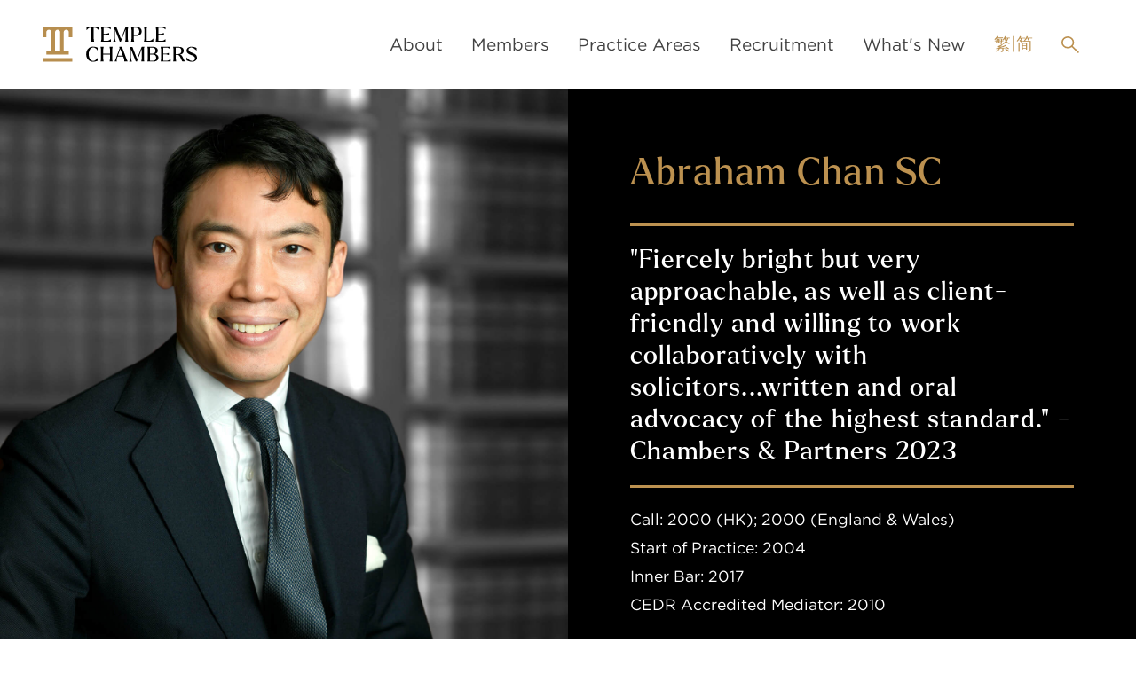

--- FILE ---
content_type: text/html; charset=utf-8
request_url: https://www.templechambers.com/member/abraham-chan-sc
body_size: 53836
content:
<!DOCTYPE html><html lang="en"><head><meta charSet="utf-8" data-next-head=""/><meta name="description" content="Temple Chambers is a leading barristers’ chambers in Hong Kong, with a tradition of excellence spanning over 45 years and an unmatched combination of strengths across private and public law." data-next-head=""/><meta name="viewport" content="width=device-width, initial-scale=1, viewport-fit=cover" data-next-head=""/><title data-next-head="">Abraham Chan SC</title><script data-nscript="beforeInteractive">
            window.dataLayer = window.dataLayer || [];
            function gtag(){dataLayer.push(arguments);}
            gtag('js', new Date());
            gtag('config', 'G-HJCMQE8ZCH');
          </script><link rel="preload" href="/_next/static/css/8fa36da4ff9d7295.css" as="style"/><link rel="stylesheet" href="/_next/static/css/8fa36da4ff9d7295.css" data-n-g=""/><link rel="preload" href="/_next/static/css/258f423a97131261.css" as="style"/><link rel="stylesheet" href="/_next/static/css/258f423a97131261.css" data-n-p=""/><noscript data-n-css=""></noscript><script defer="" nomodule="" src="/_next/static/chunks/polyfills-42372ed130431b0a.js"></script><script src="https://www.googletagmanager.com/gtag/js?id=G-HJCMQE8ZCH" defer="" data-nscript="beforeInteractive"></script><script src="/_next/static/chunks/webpack-7dc946c878978650.js" defer=""></script><script src="/_next/static/chunks/framework-06121e066c6696d9.js" defer=""></script><script src="/_next/static/chunks/main-e74654d3b0c12758.js" defer=""></script><script src="/_next/static/chunks/pages/_app-c9ab0d7af61fcd21.js" defer=""></script><script src="/_next/static/chunks/pages/member/%5Bslug%5D-9b131d1178da7bd6.js" defer=""></script><script src="/_next/static/zOZxuYIBHy6e1v9jY7FmK/_buildManifest.js" defer=""></script><script src="/_next/static/zOZxuYIBHy6e1v9jY7FmK/_ssgManifest.js" defer=""></script></head><body><div id="__next"><div class="styles_nav_nav__XNvVj"><a class="styles_nav_tclogo__ppJDh styles_nav_tclogoen__tA1Ox" href="/"></a><div class="styles_nav_menu__ecZ7i"><a class="styles_nav_navButton__bYMMp" href="/about">About</a><a class="styles_nav_navButton__bYMMp" href="/members">Members</a><a class="styles_nav_navButton__bYMMp styles_nav_wideDesktopOnly__kWR4g" href="/?to=practice-areas">Practice Areas</a><div class="styles_nav_expandableNavButton__uqS5l"><a class="styles_nav_navButton__bYMMp styles_nav_wideDesktopOnly__kWR4g" href="/recruitment">Recruitment</a><div style="height:0;opacity:0.5;overflow:hidden" class="styles_nav_subItemContainer__H__Kg"><div class="styles_nav_subItems__5MdbO"><a href="/recruitment#pupillage">Pupillage</a><a href="/recruitment#9-month-pupillage">9-month pupillage</a><a href="/recruitment#mini-pupillage">Mini-pupillage</a><a href="/recruitment#scholarship">Scholarship</a></div></div></div><div class="styles_nav_expandableNavButton__uqS5l"><a class="styles_nav_navButton__bYMMp styles_nav_wideDesktopOnly__kWR4g" href="/whatsnew">What&#x27;s New</a><div style="height:0;opacity:0.5;overflow:hidden" class="styles_nav_subItemContainer__H__Kg"><div class="styles_nav_subItems__5MdbO"><a href="/news">News</a><a href="/events">Events</a><a target="_blank" rel="noopener noreferrer" href="https://www.linkedin.com/company/temple-chambers/"><span class="styles_nav_linkedInIcon__i4Pj3" data-color="414141"></span>LinkedIn</a></div></div></div><div class="styles_nav_languagePicker__v56XG"><a href="/zh-HK/member/abraham-chan-sc#">繁</a><div>|</div><a href="/zh-CN/member/abraham-chan-sc#">简</a></div><a class="styles_nav_searchIconContainer__TAi68" href="javascript:;"><span class="styles_nav_searchIcon__8BfeX"></span></a><button class="styles_nav_hamburger__uXURa styles_nav_hamburger--spring__UOrdB" type="button"><span class="styles_nav_hamburger-box__MQSkE"><span class="styles_nav_hamburger-inner__exYq8"></span></span></button></div></div><div class="styles_nav_popupMenu__5LtCX"><div style="height:0;opacity:0;overflow:hidden"><div class="styles_nav_popupMenuInner__D6dSb"><a href="/about">About</a><div class="styles_nav_expendableNavItem__urTVg"><h1> <!-- -->Members<!-- --> </h1><img alt="+" loading="lazy" width="20" height="20" decoding="async" data-nimg="1" style="color:transparent" src="/pictures/buttons/expand_button.svg"/></div><div style="height:0;opacity:0.5;overflow:hidden;display:block"><div class="styles_nav_subItems__5MdbO"><a href="/members">All Members</a><a href="/members#arbitrators">Arbitrators</a><a href="/members#mediators">Mediators</a></div></div><a href="/?to=practice-areas">Practice Areas</a><div class="styles_nav_expendableNavItem__urTVg"><h1> <!-- -->Recruitment<!-- --> </h1><img alt="+" loading="lazy" width="20" height="20" decoding="async" data-nimg="1" style="color:transparent" src="/pictures/buttons/expand_button.svg"/></div><div style="height:0;opacity:0.5;overflow:hidden;display:block"><div class="styles_nav_subItems__5MdbO"><a href="/recruitment#pupillage">Pupillage</a><a href="/recruitment#9-month-pupillage">9-month pupillage</a><a href="/recruitment#mini-pupillage">Mini-pupillage</a><a href="/recruitment#scholarship">Scholarship</a></div></div><a href="/news">News</a><a href="/events">Events</a><a href="https://www.linkedin.com/company/temple-chambers/" class="styles_nav_linkedInLink__SFxpt" target="_blank" rel="noopener noreferrer" style="color:#BC9150"><span>LinkedIn</span><span class="styles_nav_linkedInIcon__i4Pj3 styles_nav_mobile__AxhOk" data-color="414141"></span></a><a href="/about#contact">Contact</a><div><a href="/zh-HK/member/abraham-chan-sc#">繁</a><a href="/zh-CN/member/abraham-chan-sc#">简</a><a class="styles_nav_searchIconContainer__TAi68" href="javascript:;"><span class="styles_nav_searchIcon__8BfeX"></span></a></div></div></div></div><div class="styles_memberProfile_main__pawta"><div class="Frame_frame__ENajo Frame_memberDisplay__Ttjus"><div class="Frame_imgSection__x73dq Frame_left___A24Y Frame_memberDisplay__Ttjus" style="background-color:#000000"><img style="max-height:1100px;max-width:1100px;object-position:50% 50%" src="https://s3-ap-southeast-1.amazonaws.com/templechambers-www-assets/21 ACSC.cd2af002cca8f447c6887ae816c4c97cdca92519_n.jpg" alt="Abraham Chan SC"/></div><div class="Frame_contentSection__fHgQC Frame_left___A24Y Frame_flat___aBXA Frame_memberDisplay__Ttjus" style="background-color:#000000"><div><div class="styles_memberProfile_leadingMobileProfileName__0xNzl">Abraham Chan SC</div><div class="Frame_guide__yvrzJ" style="opacity:0;transform:translateY(-50px) translateX(-50px)"></div><div style="position:relative;opacity:0"><div style="position:relative;max-width:1000px;min-height:800px;padding:50px 70px;display:flex;flex-direction:column"><div class="styles_memberProfile_profileName__xBiXA">Abraham Chan SC</div><div class="styles_memberProfile_topContent__t_YF1" style="display:flex;background-color:#000000"><div class="styles_memberProfile_profileQuote__QVk7M">&quot;Fiercely bright but very approachable, as well as client-friendly and willing to work collaboratively with solicitors...written and oral advocacy of the highest standard.&quot; - Chambers &amp; Partners 2023</div></div><div class="styles_memberProfile_v2proQual__CEOrF"><p>Call:    2000 (HK); 2000 (England &amp; Wales)<br/>Start of Practice: 2004<br/>Inner Bar:    2017<br/>CEDR Accredited Mediator: 2010</p></div><div class="styles_memberProfile_v2MoreProfile__Wxf9a"><h2>Education</h2><ul><li><span>MPhil in Law, Oxford University</span></li><li><span>Bachelor of Civil Law, Oxford University</span></li><li><span>Bachelor of Laws, University of London</span></li></ul><h2>Contact</h2><div><table><tbody><tr><th>Email<!-- -->:</th><td><a href="mailto:achan@templechambers.com">achan@templechambers.com</a></td></tr><tr><th>Tel<!-- -->:</th><td><a href="tel:(+852) 2523 2003"></a>(+852) 2523 2003</td></tr></tbody></table></div><h4>Secretary</h4><table><tbody><tr><th>Name<!-- -->:</th><td>Bertha Li</td></tr><tr><th>Email<!-- -->:</th><td><a href="mailto:bertha@templechambers.com">bertha@templechambers.com</a></td></tr><tr><th>Tel<!-- -->:</th><td><a href="tel:(+852) 2248 1958">(+852) 2248 1958</a></td></tr></tbody></table></div><div style="padding-bottom:50px"></div><div><button class="styles_memberProfile_profileButton__DD_QW">Download CV</button><button class="styles_memberProfile_profileButton__DD_QW">vCard</button><button class="styles_memberProfile_profileButton__DD_QW">LinkedIn</button></div><div></div></div></div></div></div></div><div class="styles_memberProfile_underScan__CaBJq"></div><div class="styles_memberProfile_v2Pane__kPucB"><div class="styles_memberProfile_leftPane__94nJt"><div class="styles_memberProfile_wrapper__KoBxG"><h2>mentions</h2><div class="styles_memberProfile_mentionList__IPOUR styles_memberProfile_link__7bqDv">Chambers and Partners Greater China 2026 Edition – Temple Chambers members ranked in multiple practice areas<div class="styles_memberProfile_moreArticleDate__tX_RO">Chambers News<!-- --> • <!-- -->15 January 2026</div></div><div class="styles_memberProfile_mentionList__IPOUR styles_memberProfile_link__7bqDv">Court of Appeal on New Territories “Ding” rights and “arguably the worst case” of conflict of interests of legal representatives<div class="styles_memberProfile_moreArticleDate__tX_RO">Recent Judgments<!-- --> • <!-- -->14 January 2026</div></div><div class="styles_memberProfile_mentionList__IPOUR styles_memberProfile_link__7bqDv">Court of Appeal competition law ruling – Kam Kwong procedure and disclosure of communications with immunised witnesses<div class="styles_memberProfile_moreArticleDate__tX_RO">Recent Judgments<!-- --> • <!-- -->18 December 2025</div></div><div class="styles_memberProfile_mentionList__IPOUR styles_memberProfile_link__7bqDv">Temple Chambers in the Lexology Index<div class="styles_memberProfile_moreArticleDate__tX_RO">Chambers News<!-- --> • <!-- -->10 December 2025</div></div><div class="styles_memberProfile_mentionList__IPOUR styles_memberProfile_link__7bqDv">Can a regulatory council judge one of its own?<div class="styles_memberProfile_moreArticleDate__tX_RO">Recent Judgments<!-- --> • <!-- -->05 December 2025</div></div><button class="styles_tcButton_button__1DEvw undefined">VIEW ALL</button><h2>Practice Areas</h2><li><span>Commercial</span></li><li><span>Public Law / Judicial Review</span></li><li><span>Banking / Finance</span></li><li><span>Building / Construction</span></li><li><span>Commission of Inquiry / Inquest</span></li><div style="height:0;opacity:0.5;overflow:hidden"><div><li><span>Company</span></li><li><span>Competition</span></li><li><span>Confidentiality / Privacy</span></li><li><span>Conflict of Laws</span></li><li><span>Family / Matrimonial</span></li><li><span>Insolvency</span></li><li><span>Insurance</span></li><li><span>Planning</span></li><li><span>Probate / Succession</span></li><li><span>Professional Liability</span></li><li><span>Property &amp; Conveyancing</span></li><li><span>Securities &amp; Regulation</span></li><li><span>Technology, Media and Telecommunications</span></li><li><span>Civil Fraud / Asset Recovery</span></li><li><span>Discrimination</span></li><li><span>Disciplinary</span></li></div></div><button class="styles_tcButton_button__1DEvw undefined">VIEW 16 MORE</button><h2>Appointments And Public Office</h2><li><span>Recorder of the Court of First Instance, High Court 2021-present</span></li><li><span>Deputy High Court Judge, 2019-2021</span></li><li><span>M+ Museum Board, 2025-present</span></li><li><span>West Kowloon Cultural District Authority Board, 2025-present</span></li><li><span>Hong Kong Tourism Board, 2019-present</span></li><div style="height:0;opacity:0.5;overflow:hidden"><div><li><span>Process Review Panel for the Mandatory Provident Fund Schemes Authority, 2021-present</span></li><li><span>Process Review Panel for MPF Intermediaries Regulation, 2019-2021</span></li><li><span>Criminal and Law Enforcement Injuries Compensation Board, 2019-2021</span></li><li><span>Financial Reporting Review Panel, 2018-2021</span></li><li><span>Examiner, Higher Rights Assessment Board, 2018-present </span></li><li><span>Panel of Counsel to the Competition Commission, 2016-present </span></li><li><span>Panel of Counsel to the Hong Kong Monetary Authority, 2014-present</span></li><li><span>Council Member, The Bar Council, 2020; 2015-2017; 2005-2006  </span></li><li><span>Special Committee on Constitutional Affairs and Human Rights, Hong Kong Bar Association 2016-present</span></li><li><span>Lecturer and Board of Examiners, Juris Doctor (JD) Programme, Faculty of Law, University of Hong Kong 2014-2019</span></li><li><span>Consultant to the School of Law (PCLL programme), Chinese University, 2007 </span></li><li><span>Editorial Committee, Oxford University Commonwealth Law Journal, 2001-2002</span></li></div></div><button class="styles_tcButton_button__1DEvw undefined">VIEW 12 MORE</button><h2>Publications And Articles</h2><li><span><i>Judicial Review in Hong Kong (3<sup>rd</sup> Edn)</i> (LexisNexis) – editorial panel and contributor</span></li><li><span><i>Adminstrative Law in Hong Kong (2<sup>nd</sup> Edn)</i> (LexisNexis) – editorial panel and contributor</span></li><li><span>Securities &amp; Futures Ordinance: Commentary &amp; Annotations (Sweet &amp; Maxwell 2016) - contributor</span></li><li><span>Former Associate Editor, Oxford University Commonwealth Law Journal</span></li><h2>Scholarship And Prizes</h2><li><span>Hong Kong Bar Scholarship </span></li><li><span>Hong Kong Middle Temple Society Advocacy Scholarship</span></li><div class="styles_memberProfile_extra__TpF_6"></div></div></div><div class="styles_memberProfile_rightPane__Vr2VG"><div class="styles_memberProfile_wrapper__KoBxG"><div class="styles_memberProfile_content__1oSFk"><div><h2>Profile</h2><p>Abraham Chan SC’s practice spans commercial, constitutional and administrative law. He advises and acts as advocate in a wide range of complex, high-impact disputes for individuals and institutions at all levels of court in Hong Kong.<br/><br/>Much of Abraham’s advocacy is at the appellate levels, where he is often brought on fresh to lead in appealing or defending earlier judgments. Abraham has also acted as an independent, court-appointed <i>amicus curiae</i> (“friend of the court”) in matters involving novel and  difficult points of legal principle before the Court of Final Appeal, Court of Appeal, Court of First Instance and District Court, and as counsel for the Secretary of Justice intervening in the public Interest.  <br/><br/>Abraham has been cited in the Chambers &amp; Partners guides (Global and Asia Pacific) as “a very intelligent and articulate barrister” with “an excellent brain and exceptional presentation skills” who “commands the court’s respect”.</p></div><div class="styles_memberProfile_selectedCases__zw6mO"><h2>Experience</h2><div style="margin-left:-15px;margin-right:-15px;display:flex;flex-grow:0;flex-shrink:0;align-items:normal;justify-content:flex-start;flex-direction:row;flex-wrap:wrap"><div style="box-sizing:border-box;min-height:1px;position:relative;padding-left:15px;padding-right:15px;width:100%;flex-basis:100%;flex-grow:0;flex-shrink:0;max-width:100%;margin-left:0%;right:auto;left:auto" class="styles_memberProfile_profileCaseHeading__kSJ4J styles_memberProfile_selected__ulqPN"><span>Commercial</span><img alt="+" loading="lazy" width="20" height="20" decoding="async" data-nimg="1" style="color:transparent" src="/pictures/buttons/expand_button.svg"/></div></div><div class="styles_memberProfile_profileCase__IC_be styles_memberProfile_collapsed___Kzpl"><div class="styles_memberProfile_profileCases__qx2bX"><p>Abraham is identified as a leading silk for commercial disputes by Chambers &amp; Partners, where he has been cited as a “first choice for complex disputes” and “able to present arguments in the most forceful and persuasive manner”, and as “fiercely bright” but “very approachable…client friendly and willing to work collaboratively with solicitors” with “written and oral advocacy of the highest standard”.<br/><br/>Abraham is also recommended in the Commercial Disputes section of Legal 500, where he is noted as “an extremely persuasive and organised advocate”, and “sought after for his expertise in handling commercial disputes which frequently overlap with public law issues”.<br/><br/>Who’s Who Legal lists Abraham as a Global Leader in litigation.</p><li><span><i>Lau Suk Ching Peggy v Ma Hing Lam v Ors</i> (2010) 13 HKCFAR 226 (Court of Final Appeal; appearing as amicus curiae on appointment by the Court). Construction of option agreement and issues on specific performance.</span></li><li><span><i>Vasily Trubnikov v Julimar Management Ltd and Ors</i> [2025] HKCFI 575. Application for the appointment of interim receivers and managers over a Hong Kong-incorporated company in the rare mineral mining industry.</span></li></div><div style="height:0;opacity:0.5;overflow:hidden"><div class="styles_memberProfile_profileCases__qx2bX"><li><span><i>Real Estate and Finance Fund (in liq) &amp; anor v Sun Cheuk Pak Alan &amp; ors </i>[2025] HKCFI 2478. Lead counsel for primary defendants in 19 day trial of complex civil fraud action involving claims of unlawful means conspiracy, breach of fiduciary duty and dishonest assistance brought by a Cayman fund and its principal shareholder against 20 defendants. </span></li><li><span><i>Xu Hongbiao v Oasis Investment Group Limited</i> [2024] HKCA 854 (Court of Appeal). Multi-jurisdictional dispute following a large scale real estate development venture fallout giving rise to arbitral and court proceedings.</span></li><li><span><i>Chung Pui Tong v Qian Zhen</i> [2024] HKCA 593. Dispute between former spouses over beneficial ownership of assets, with issues on the effect of “standard receipt clauses” in contracts and assignments for the purposes of estoppel. </span></li><li><span><i>Chen Hongqing v Mi Jingtian, Zhao Liping, Li Maohuan, Yu Yu Chuan &amp; Asia Cement Corporation</i> [2023] HKCFI 2769. Multi-part, cross-jurisdictional dispute connected with the ongoing China Shanshui Cement Group litigation.</span></li><li><span><i>Fook Lee Holdings Limited v Harbour Grand Hong Kong Limited and CK Asset Holdings Limited</i> HCA 1188/2020. Ongoing claim for breach of contract and fiduciary duties in property development joint venture context.  </span></li><li><span><i>Convoy Global Holdings Ltd &amp; Ors v Cho Kwai Chee Roy &amp; Ors</i> HCA 2922/2017. Acting for party in defence of claims in relation to the Convoy Group.</span></li><li><span><i>Active Profit Ltd v Nissho Iwai Hong Kong</i> (2006) 9 HKCFAR 653 (Court of Final Appeal). Breach of trust and fiduciary duties claim following failed real estate joint venture. Led by Geoffrey Vos QC (now Vos MR) and Jat Sew-Tong SC.</span></li><li><span><i>Excelsior Capital Asia (HK) Ltd v Zhang Hengshun</i> HCCL 14/2016. Acted on behalf of private equity firm in application to set aside leave to serve writ out of jurisdiction. </span></li><li><span><i>Tsai Eng-meng v Cha Mou Sing Payson &amp; Ors</i>. Dispute over sale of interests in Asia Television Limited (ATV).  </span></li><li><span><i>Walter Kwok v Sun Hung Kai Properties Ltd &amp; Ors</i> [2009] 2 HKLRD 11 (Court of Appeal).  Dispute over the management of Sun Hung Kai Properties Ltd.</span></li><li><span>Experience with confidential high-value alternative dispute resolution mechanisms in a diverse range of disputes, including commercial arbitrations and mediation.</span></li><li><span>Engaged as an expert witness on Hong Kong law in London Commercial Court and BVI proceedings.</span></li><li><span>Advised and represented a pioneering global payments platform in relation to an array of novel commercial, public law and other regulatory issues involving both private law and judicial review proceedings.  </span></li><li><span>Advised a Hong Kong listed company jointly with Jonathan Sumption QC (now Lord Sumption JSC) and Yvonne Cheng SC (now Madam Justice Cheng) on issues concerning the proper rate of interest on a recovered deposit.</span></li></div></div></div><div style="margin-left:-15px;margin-right:-15px;display:flex;flex-grow:0;flex-shrink:0;align-items:normal;justify-content:flex-start;flex-direction:row;flex-wrap:wrap"><div style="box-sizing:border-box;min-height:1px;position:relative;padding-left:15px;padding-right:15px;width:100%;flex-basis:100%;flex-grow:0;flex-shrink:0;max-width:100%;margin-left:0%;right:auto;left:auto" class="styles_memberProfile_profileCaseHeading__kSJ4J styles_memberProfile_selected__ulqPN"><span>Public Law / Judicial Review</span><img alt="+" loading="lazy" width="20" height="20" decoding="async" data-nimg="1" style="color:transparent" src="/pictures/buttons/expand_button.svg"/></div></div><div class="styles_memberProfile_profileCase__IC_be styles_memberProfile_collapsed___Kzpl"><div class="styles_memberProfile_profileCases__qx2bX"><p>Abraham has been engaged as counsel in over 300 judicial review and regulatory matters, with over 20 reaching the Court of Final Appeal on the statutory “great general or public importance” ground. He has also appeared in the Court of Appeal, Court of First Instance and District Court as court-appointed <i>amicus curiae</i> to address issues of major public importance. <br/><br/>Abraham acts for an exceptionally diverse range of parties to public law litigation. He has represented, across a broad spectrum of public law disputes, both respondent authorities (including the Chief Executive of the HKSAR, the President of the Legislative Council, the Financial Secretary, the Director of Lands, the Hospital Authority, the Communications Authority, the Airport Authority, the Law Society and the Bar Council) as well as claimants ranging from listed corporations to non-profit NGOs and legally aided individuals. <br/><br/>Chambers &amp; Partners has cited Abraham as &quot;an expert in public law&quot; and &quot;one of the few true specialists&quot; in the public law sphere, who is &quot;composed, calm&quot; and &quot;able to present arguments in the most forceful and persuasive manner&quot;.<br/><br/>Who&#x27;s Who Legal highlights Abraham as &quot;a leading light in public law matters&quot; who is &quot;technically excellent and trusted by the courts&quot;.<br/><br/>Legal 500 (Administrative and Public Law) describes Abraham as &quot;a brilliant and well-respected barrister&quot; who is &quot;very easy to work with&quot; and &quot;exceptionally able in all aspects&quot;.</p><li><span><i>CB v Commissioner of Police &amp; Ors</i> [2025] HKCFA 10 (Court of Final Appeal). Landmark judgment on systemic protection against forced labour under Article 4 of the Hong Kong Bill of Rights. Test for causation between investigative failures and absence of specific forced labour offence.</span></li><li><span><i>MK v Director of Legal Aid</i> (2024) 27 HKCFAR 204 (Court of Final Appeal). Leading judgment on legal professional privilege in context of the Legal Aid system and duty to report legal aid abuses.</span></li></div><div style="height:0;opacity:0.5;overflow:hidden"><div class="styles_memberProfile_profileCases__qx2bX"><li><span><i>Tam Sze Leung &amp; Others v Commissioner of Police</i> (2024) 27 HKCFAR 288 (Court of Final Appeal). On the legality and constitutionality of the police “No Consent Regime” for freezing assets in bank accounts. </span></li><li><span><i>Tse Sai Kit v Director of Environmental Protection</i> [2025] HKCFI 1447. Judicial review proceedings concerning environmental issues with regard to the Northern Metropolis development project.</span></li><li><span><i>Chen Hai To and Anor v Transport Tribunal</i> [2025] HKCFI 2686. Acting for the applicants in challenge to the legality of licence decisions in respect of Uber drivers. </span></li><li><span><i>H v Director of Immigration</i> (2020) 23 HKCFAR 248 (Court of Final Appeal).  Jurisdictional questions in relation to refusals to extend time to apply for judicial review out of time.</span></li><li><span><i>Chan Ka Lam v Country and Marine Parks Authority</i> (2020) 23 HKCFAR 414 (Court of Final Appeal). On the scope of duties of the Country and Marine Parks Authority.</span></li><li><span><i>Designing Hong Kong Ltd v Town Planning Board</i> [2018] HKCFA 16 (Court of Final Appeal). On the Protective Costs Order jurisdiction in Hong Kong. Acting for the Secretary for Justice as Intervenor, led by Wong Yan Lung SC. </span></li><li><span><i>Comilang v Director of Immigration</i> (2019) 22 HKCFAR 59 (Court of Final Appeal). On family and related constitutional rights in the immigration context. Led by Lord Pannick QC. </span></li><li><span><i>Fok Chun Wa v Hospital Authority</i> (2012) 15 HKCFAR 409 (Court of Final Appeal).  Judicial review action on the constitutionality of differential obstetric charges. Led by Lord Pannick QC and Adrian Huggins SC.</span></li><li><span><i>Hysan Development Co Ltd v Town Planning Board</i> (2016) 19 HKCFAR 372 (Court of Final Appeal). Leading case on private property rights under the Basic Law, the proportionality test and judicial review of town planning measures. Led by Lord Pannick QC and Jat Sew-Tong SC.</span></li><li><span><i>Chau Cheuk Yiu v Poon Kit Sang</i> (2012) 15 HKCFAR 460 (Court of Final Appeal). Elucidation of principles on leave to appeal out of time and finality in judicial review; disciplinary proceedings.  Acting for the Commissioner of Police. Led by Anderson Chow SC (now Chow JA).</span></li><li><span><i>Kong Yunming v Director of Social Welfare</i>  (2013) 16 HKCFAR 950 (Court of Final Appeal) Constitutional challenge concerning Hong Kong’s social welfare system.  Led by Joseph Fok SC (now Fok PJ) at first instance and Lord Pannick QC on appeal.</span></li><li><span><i>Cheung Tak Wing v Communications Authority</i> [2022] 1 HKLRD 457 (Court of Appeal). On the nature and scope of “announcements in the public interest” for the purposes of the statutory regime for television and radio broadcasting in Hong Kong.</span></li><li><span><i>Leung Kwok Hung v Secretary for Transport and Housing</i> [2021] 3 HKLRD 140 (Court of Appeal). On constitutionality of immigration and customs arrangements at the Guangzhou-Shenzhen-Hong Kong Express Rail Link Station, the largest underground railway station in the world.</span></li><li><span><i>Kwok Cheuk Kin v President of the Legislative Council</i> [2021] 1 HKLRD 1247 (Court of Appeal). On constitutionality of quorum requirements in the legislative council proecss. Acting for the President of the Legislative Council.</span></li><li><span><i>Ng Wing Hung v The Council of the Law Society of Hong Kong</i> [2021] 3 HKLRD 509. Judicial review challenge following the largest-scale intervention in the practice of a firm of solicitors by the Law Society (the regulating body for all solicitors in Hong Kong) in Hong Kong legal history. Acting for the Law Society.</span></li><li><span><i>Chairman and Deputy Chairman of the Preliminary Investigation Committee of the Medical Council of Hong Kong v Hospital Authority</i> [2021] HKCA 1793 (Court of Appeal). On extent of requisition powers of the PIC of the Hong Kong Medical Council in respect of private patient information for disciplinary investigations. Acting for the Hospital Authority.</span></li><li><span><i>Junior Police Officers’ Association of the Hong Kong Police Force v Electoral Affairs Commission</i> [2020] 3 HKLRD 39 (Court of Appeal).  On the constitutionality of aspects of Hong Kong’s elector registration system.</span></li><li><span><i>Re The German Swiss International School Association Ltd</i> [2020] 3 HKLRD 518.  On the application of the Race Discrimination Ordinance in the context of a school governing body. </span></li><li><span><i>Hong Kong Telecommunications (HKT) Ltd v Secretary for Commerce and Economic Development and The Communications Authority</i> [2019] 1 HKLRD 833  (Court of Appeal).  (Court of Appeal).  On duty of candour of respondents in judicial review. </span></li><li><span><i>Leung Sze Ho Albert v Bar Council</i> [2016] 5 HKLRD 542 (Court of Appeal). On scope of the right to freedom of choice of occupation under Article 33 of the Basic Law. Acting for the Bar Council. </span></li><li><span><i>Television Broadcasts Ltd v Communications Authority and Chief Executive in Council</i> [2013] 5 HKC 593 Judicial review brought by TVB in respect of new domestic broadcasting licence applications.  Acting for the Communications Authority.  </span></li></div></div></div><div style="margin-left:-15px;margin-right:-15px;display:flex;flex-grow:0;flex-shrink:0;align-items:normal;justify-content:flex-start;flex-direction:row;flex-wrap:wrap"><div style="box-sizing:border-box;min-height:1px;position:relative;padding-left:15px;padding-right:15px;width:100%;flex-basis:100%;flex-grow:0;flex-shrink:0;max-width:100%;margin-left:0%;right:auto;left:auto" class="styles_memberProfile_profileCaseHeading__kSJ4J styles_memberProfile_selected__ulqPN"><span>Banking / Finance</span><img alt="+" loading="lazy" width="20" height="20" decoding="async" data-nimg="1" style="color:transparent" src="/pictures/buttons/expand_button.svg"/></div></div><div class="styles_memberProfile_profileCase__IC_be styles_memberProfile_collapsed___Kzpl"><div class="styles_memberProfile_profileCases__qx2bX"><li><span>Abraham has advised and acted for a large variety of commercial and investment banks, investment funds, private equity firms and investors in relation to a diverse range of banking, investment and finance disputes and domestic and transnational regulatory matters. </span></li><li><span><i>Zhang Hong Li v DBS Bank (Hong Kong) Ltd</i>  [2017] 5 HKLRD 629 (Court of Appeal). Large scale investment mis-selling dispute with foreign trusts element. 5 week trial at first instance.  </span></li><li><span><i>Lai Sai Sang v UBS AG</i> HCA 97/2010. Banking dispute.</span></li></div><div style="height:0;opacity:0.5;overflow:hidden"><div class="styles_memberProfile_profileCases__qx2bX"><li><span><i>HSBC Private Bank v Mission Bridge</i> HCA 406/2008.  Banking and investment dispute.</span></li><li><span><i>Lun Man Kin v Citibank</i> NA HCA 989/2009. Banking and investment dispute</span></li></div></div></div><div style="margin-left:-15px;margin-right:-15px;display:flex;flex-grow:0;flex-shrink:0;align-items:normal;justify-content:flex-start;flex-direction:row;flex-wrap:wrap"><div style="box-sizing:border-box;min-height:1px;position:relative;padding-left:15px;padding-right:15px;width:100%;flex-basis:100%;flex-grow:0;flex-shrink:0;max-width:100%;margin-left:0%;right:auto;left:auto" class="styles_memberProfile_profileCaseHeading__kSJ4J styles_memberProfile_selected__ulqPN"><span>Building / Construction</span><img alt="+" loading="lazy" width="20" height="20" decoding="async" data-nimg="1" style="color:transparent" src="/pictures/buttons/expand_button.svg"/></div></div><div class="styles_memberProfile_profileCase__IC_be styles_memberProfile_collapsed___Kzpl"><div class="styles_memberProfile_profileCases__qx2bX"><li><span>Abraham has substantial experience of both private and public law disputes in relation to construction and major infractructure projects, the latter including the Central-Shatin Rail Link, the Hong Kong International Airport third runway project, the West Kowloon Station and Northern Metropolis Development.</span></li><li><span><i>Kone Elevator (HK) Ltd v Construction Industry Council</i> [2023] HKDC 1216. First ever appeal under s.57 of the Construction Industry Council Ordinance (Cap 587)</span></li><li><span><i>Hui Hing Sang v Chief Executive in Council</i> HCAL 99/2015, 15.3.16. Challenge to legality of financing process for the HK$149bn+ expansion and redevelopment of Hong Kong International Airport. </span></li></div><div style="height:0;opacity:0.5;overflow:hidden"><div class="styles_memberProfile_profileCases__qx2bX"><li><span><i>Building Authority v Appeal Tribunal (Buildings) &amp; Anor</i> [2015] 5 HKLRD 108</span></li><li><span><i>Lai Siu-Kin Rembert v Building Authority</i> [2013] 4 HKLRD 74</span></li><li><span><i>Fairbo Investment Ltd v Appeal Tribunal (Buildings)</i> [2014] 3 HKLRD 99</span></li><li><span><i>Building Authority v Appeal Tribunal (Buildings)</i> [2013] 4 HKLRD 52.  Case stated to Court of Appeal on scope of power under section 16(1)(i) of the Buildings Ordinance. </span></li><li><span><i>Ko Siu Luen v Appeal Tribunal (Buildings)</i> [2012] 1 HKLRD 149</span></li><li><span><i>Ashley 121 Ltd v Appeal Tribunal (Buildings)</i> [2011] 2 HKLRD 728</span></li><li><span>Abraham has also appeared as counsel in proceedings before the Buildings Appeal Tribunal and Town Planning Appeal Board. </span></li></div></div></div><div style="margin-left:-15px;margin-right:-15px;display:flex;flex-grow:0;flex-shrink:0;align-items:normal;justify-content:flex-start;flex-direction:row;flex-wrap:wrap"><div style="box-sizing:border-box;min-height:1px;position:relative;padding-left:15px;padding-right:15px;width:100%;flex-basis:100%;flex-grow:0;flex-shrink:0;max-width:100%;margin-left:0%;right:auto;left:auto" class="styles_memberProfile_profileCaseHeading__kSJ4J styles_memberProfile_selected__ulqPN"><span>Commission of Inquiry / Inquest</span></div></div><div class="styles_memberProfile_profileCase__IC_be styles_memberProfile_collapsed___Kzpl"><div class="styles_memberProfile_profileCases__qx2bX"><li><span>Advised the HKSAR Government on legal issues arising out of the report of the Commission of Inquiry into the Collision of Vessels near Lamma Island on 1 October 2012.</span></li><li><span>Appeared in the public inquiry regarding the application by Greater Bay Airlines Limited for a licence to operate scheduled air services under the Air Transport (Licensing of Air Services) Regulations.</span></li><li><span>Appeared in the public inquiry regarding the application by Jetstar Hong Kong Airways Limited for a licence to operate scheduled air services under the Air Transport (Licensing of Air Services) Regulations.</span></li></div><div style="height:0;opacity:0.5;overflow:hidden"><div class="styles_memberProfile_profileCases__qx2bX"><li><span>Appeared in the 5 month public inquiry on behalf of the HKSAR Government before the Commission of Inquiry into Excess Lead Found in Drinking Water.</span></li></div></div></div><div style="margin-left:-15px;margin-right:-15px;display:flex;flex-grow:0;flex-shrink:0;align-items:normal;justify-content:flex-start;flex-direction:row;flex-wrap:wrap"><div style="box-sizing:border-box;min-height:1px;position:relative;padding-left:15px;padding-right:15px;width:100%;flex-basis:100%;flex-grow:0;flex-shrink:0;max-width:100%;margin-left:0%;right:auto;left:auto" class="styles_memberProfile_profileCaseHeading__kSJ4J styles_memberProfile_selected__ulqPN"><span>Company</span><img alt="+" loading="lazy" width="20" height="20" decoding="async" data-nimg="1" style="color:transparent" src="/pictures/buttons/expand_button.svg"/></div></div><div class="styles_memberProfile_profileCase__IC_be styles_memberProfile_collapsed___Kzpl"><div class="styles_memberProfile_profileCases__qx2bX"><li><span><i>Re Trillion Glory Ltd</i> [2025] HKCFI 1456. Winding up proceeding raising issues on the viability of winding up petitions brought by secured creditors.</span></li><li><span><i>Re Target Insurance Co Ltd</i> [2022] HKCFI 3036. Winding-up proceedings under the Insurance Ordinance.</span></li><li><span><i>Re The German Swiss International School Association Ltd</i> [2020] 3 HKLRD 518.  On whether the Race Discrimination Ordinance covers a company incorporated under the then Companies Ordinance, Cap 32.  </span></li></div><div style="height:0;opacity:0.5;overflow:hidden"><div class="styles_memberProfile_profileCases__qx2bX"><li><span><i>Kazuo Okada v The Registrar of Companies</i> [2019] 1 HKLRD 483.  On power of Companies Registrar to withhold registration of disputed company information.  </span></li><li><span><i>Chen Hongqing v Mi Jingtian</i> [2018] HKCU 1775. Acted on behalf of Taiwanese listed company in application for discharge of receivers over shares.</span></li><li><span><i>Walter Kwok v Sun Hung Kai Properties Ltd &amp; Ors</i> [2009] 2 HKLRD 11 (Court of Appeal).  Dispute over the management of Sun Hung Kai Properties Ltd. </span></li><li><span><i>Re Asia Television Ltd</i> HCMP 2840/2012. Interim relief pending hearing of unfair prejudice petition under s.168A of the Companies Ordinance.  </span></li></div></div></div><div style="margin-left:-15px;margin-right:-15px;display:flex;flex-grow:0;flex-shrink:0;align-items:normal;justify-content:flex-start;flex-direction:row;flex-wrap:wrap"><div style="box-sizing:border-box;min-height:1px;position:relative;padding-left:15px;padding-right:15px;width:100%;flex-basis:100%;flex-grow:0;flex-shrink:0;max-width:100%;margin-left:0%;right:auto;left:auto" class="styles_memberProfile_profileCaseHeading__kSJ4J styles_memberProfile_selected__ulqPN"><span>Competition</span><img alt="+" loading="lazy" width="20" height="20" decoding="async" data-nimg="1" style="color:transparent" src="/pictures/buttons/expand_button.svg"/></div></div><div class="styles_memberProfile_profileCase__IC_be styles_memberProfile_collapsed___Kzpl"><div class="styles_memberProfile_profileCases__qx2bX"><p>Abraham is among a small group of barristers who have been active in Hong Kong’s competition law regime from its very start. He has regularly advised and appeared as counsel for both regulators (primarily the Competition Commission but also, pre- Competition Ordinance, the Communications Authority) and respondents.<br/><br/>Abraham is recognised in Legal 500 Asia Pacific as a Tier 1 leading counsel for competition law: “His ability to absorb and analyse a large amount of detail quickly and to distill the key points to be successfully argued sets him apart from other barristers. He always crafts the best form of the argument to be made having regard to the particular circumstances of the case”;  “extremely easy to work with, cerebral, and always able to distill complex legal issues in a way that the lay client can understand”; “grasps the issues quickly and his advice goes right to the point”.</p><li><span><i>Competition Commission v Midland Realty Ltd v Ors</i> CTEA 3/2023 &amp; HCAL 490/2024. Ongoing enforcement and judicial review proceedings in relation to practices in the Hong Kong real estate market.</span></li><li><span><i>Competition Commission v Gray Line Tours of Hong Kong Limited &amp; Ors</i> [2023] HKCT 7 and [2023] HKCT 2; [2022] HKCT 3 (HK Competition Tribunal). Acted for Harbour Plaza 8 Degrees Hotel group (part of CK Asset Holdings Ltd) in multi-week trial defending allegations of facilitating price fixing in respect of theme park and tour tickets.</span></li></div><div style="height:0;opacity:0.5;overflow:hidden"><div class="styles_memberProfile_profileCases__qx2bX"><li><span><i>Competition Commission v W.Hing Construction Company Ltd</i> [2021] 3 HKLRD 219 (Court of Appeal). First ever action in Hong Kong against alleged market sharing and price-fixing cartel conduct under the First Conduct Rule of the Competition Ordinance, on appeal following 4 week trial before the Competition Tribunal. Instructed by the Competition Commission.</span></li><li><span><i>Competition Commission v ATAL Building Services Engineering Ltd</i> [2022] 4 HKLRD 425. On appropriate procedure for applications relating to confidential treatement of information in originating documents, redactions and confidentiality rights in the competition law context. </span></li><li><span><i>Competition Commisssion v Kam Kwong Engineering Company Ltd</i> [2022] 3 HKLRD 786. Approach to penalties and mitigating factors for breach of “first condut rule”; approach to discounts for co-operation and early concessions. </span></li><li><span><i>Competition Commission v. W. Hing Construction Limited &amp; Ors</i> [2020] 2 HKLRD 1229. First judgment on pecuniary penalties within the Hong Kong competition law regime.</span></li><li><span><i>Competition Commission v TH Lee Book Co &amp; Ors</i> [2020] HKCT 12. Large scale action in relation to alleged price-fixing. Acting for the 2nd and 3rd Respondents. </span></li><li><span><i>Competition Commission v. W. Hing Construction Limited &amp; Ors</i> [2018] 5 HKLRD 437. Preliminary procedural issues in first ever enforcement action in Hong Kong against an alleged market sharing and price-fixing cartel under the First Conduct Rule of the Competition Ordinance. </span></li><li><span><i>Hong Kong Telecommunications (HKT) Limited v Communications Authority</i> CACV 144/2014, 7.8.15 (Court of Appeal); and before the Telecommunications (Competition Provisions) Appeal Board).  On extent of the Telecommunications (Competition Provisions) Appeal Board’s powers over Communication Authority investigations. Complaint regarding Apple iPhone distribution arrangements. Acting for the Communications Authority. </span></li></div></div></div><div style="margin-left:-15px;margin-right:-15px;display:flex;flex-grow:0;flex-shrink:0;align-items:normal;justify-content:flex-start;flex-direction:row;flex-wrap:wrap"><div style="box-sizing:border-box;min-height:1px;position:relative;padding-left:15px;padding-right:15px;width:100%;flex-basis:100%;flex-grow:0;flex-shrink:0;max-width:100%;margin-left:0%;right:auto;left:auto" class="styles_memberProfile_profileCaseHeading__kSJ4J styles_memberProfile_selected__ulqPN"><span>Confidentiality / Privacy</span><img alt="+" loading="lazy" width="20" height="20" decoding="async" data-nimg="1" style="color:transparent" src="/pictures/buttons/expand_button.svg"/></div></div><div class="styles_memberProfile_profileCase__IC_be styles_memberProfile_collapsed___Kzpl"><div class="styles_memberProfile_profileCases__qx2bX"><li><span><i>X v Privacy Commissioner for Personal Data</i>, AAB 15/2019. Acting for Google LLC in relation to questions on the scope and operation of the Personal Data (Privacy) Ordinance in relation to internet search operators. </span></li><li><span><i>Competition Commission v ATAL Building Services Engineering Ltd</i> [2022] 4 HKLRD 425. On appropriate procedure for applications relating to confidential treatment of information in originating documents, redactions and confidentiality rights in the competition law context. </span></li><li><span><i>Tong Bing Lun v Privacy Commissioner for Personal Data,</i> AAB 12/2017. Administrative appeal; data protection principles.</span></li></div><div style="height:0;opacity:0.5;overflow:hidden"><div class="styles_memberProfile_profileCases__qx2bX"><li><span><i>HSBC v Privacy Commissioner for Personal Data,</i> AAB 39/2008</span></li><li><span><i>Hong Kong Telecommunications (HKT) Ltd v Secretary for Commerce and Economic Development and The Communications Authority</i> [2019] 1 HKLRD 833  (Court of Appeal).  (Court of Appeal). On Communications Authority’s entitlement to redact information within a technical consultation report on grounds of commercial confidentiality. </span></li><li><span><i>Poben Consultants Ltd v Clearwater Bay Golf &amp; Country Club</i> [2019] 1 HKLRD 1110 (Court of Appeal). Application to expunge document from court on grounds of without prejudice privilege. </span></li><li><span><i>L v Privacy Commissioner for Personal Data,</i> AAB 27/2003. Administrative appeal; data protection principles.</span></li><li><span><i>Hong Kong Jockey Club v Privacy Commissioner for Personal Data,</i> AAB 13/2007 Administrative appeal; data protection principles.</span></li></div></div></div><div style="margin-left:-15px;margin-right:-15px;display:flex;flex-grow:0;flex-shrink:0;align-items:normal;justify-content:flex-start;flex-direction:row;flex-wrap:wrap"><div style="box-sizing:border-box;min-height:1px;position:relative;padding-left:15px;padding-right:15px;width:100%;flex-basis:100%;flex-grow:0;flex-shrink:0;max-width:100%;margin-left:0%;right:auto;left:auto" class="styles_memberProfile_profileCaseHeading__kSJ4J styles_memberProfile_selected__ulqPN"><span>Conflict of Laws</span><img alt="+" loading="lazy" width="20" height="20" decoding="async" data-nimg="1" style="color:transparent" src="/pictures/buttons/expand_button.svg"/></div></div><div class="styles_memberProfile_profileCase__IC_be styles_memberProfile_collapsed___Kzpl"><div class="styles_memberProfile_profileCases__qx2bX"><li><span><i>YJH v LKHM</i> [2019] HKCFI 2030.  Forum conveniens issues arising in family and wardship proceedings.</span></li><li><span><i>Hiromi Okada v Tomohiro Okada &amp; Anor</i> (HCMP 2446/2017). Application to stay proceedings in favour of Tokyo District Court and to discharge interim relief.</span></li><li><span><i>L v L (Child Removal – PRC)</i> – [2017] HKFLR 588 (Court of Appeal). On arrangements on reciprocal recognition and enforcement of civil judgements in matrimonial and family cases by the courts of the Mainland and of the Hong Kong Special Administrative Region, acting for the Secretary for Justice as intervener in the public interest. </span></li></div><div style="height:0;opacity:0.5;overflow:hidden"><div class="styles_memberProfile_profileCases__qx2bX"><li><span><i>Duan Qi Gui v Upper Like Investments Ltd</i> [2007] 4 HKLRD 576 (upheld on appeal CACV 320/2007).  Stay of proceedings and forum non conveniens</span></li><li><span><i>Excelsior Capital Asia (HK) Ltd v Zhang Hengshun</i> HCCL 14/2016. Acted on behalf of private equity firm in application to set aside leave to serve writ out of jurisdiction. </span></li><li><span><i>LN v SCCM</i> [2013] HKFLR 358.  Matrimonial dispute; forum non conveniens.</span></li></div></div></div><div style="margin-left:-15px;margin-right:-15px;display:flex;flex-grow:0;flex-shrink:0;align-items:normal;justify-content:flex-start;flex-direction:row;flex-wrap:wrap"><div style="box-sizing:border-box;min-height:1px;position:relative;padding-left:15px;padding-right:15px;width:100%;flex-basis:100%;flex-grow:0;flex-shrink:0;max-width:100%;margin-left:0%;right:auto;left:auto" class="styles_memberProfile_profileCaseHeading__kSJ4J styles_memberProfile_selected__ulqPN"><span>Planning</span><img alt="+" loading="lazy" width="20" height="20" decoding="async" data-nimg="1" style="color:transparent" src="/pictures/buttons/expand_button.svg"/></div></div><div class="styles_memberProfile_profileCase__IC_be styles_memberProfile_collapsed___Kzpl"><div class="styles_memberProfile_profileCases__qx2bX"><li><span><i>Chan Ka Lam v Country and Marine Parks Authority</i> (2020) 23 HKCFAR 414 (Court of Final Appeal). On the scope of duties of the Country and Marine Parks Authority.</span></li><li><span><i>Hysan Development Co Ltd v Town Planning Board</i> (2016) 19 HKCFAR 372 (Court of Final Appeal). Leading case on private property rights under the Basic Law, the proportionality test and judicial review of town planning measures. Led by Lord Pannick QC and Jat Sew-Tong SC.</span></li><li><span><i>Real Estate Developers Association v Town Planning Board</i> [2018] 3 HKLRD 352</span></li></div><div style="height:0;opacity:0.5;overflow:hidden"><div class="styles_memberProfile_profileCases__qx2bX"><li><span><i>Oriental Generation Ltd v TPB</i> [2013] 6 HKC 364 (Court of Appeal).  Wide ranging issues in relation to legality of building height and related restrictions and extent of Town Planning Board’s duties of inquiry and consideration of representations.</span></li><li><span><i>The Real Estate Developers Association v Town Planning Board </i>[2015] 2 HKC 327.  Systemic challenge to legality of Town Planning Board procedures. </span></li><li><span><i>Re Thomas Lai </i>[2014] 6 HKC 1. Challenge to country park designation decision.</span></li><li><span><i>Hero Limited v Director of Planning</i> CACV 231/2011, 17.7.12 (Court of Appeal).  Consideration of the meaning of the word “shrine” in a rural planning context.  Acting for the Director of Planning.</span></li><li><span><i>Fine Tower Associates v Town Planning Board</i> [2008] 1 HKLRD 553 (Court of Appeal).  A leading case concerning the constitutional right to property and protection against zoning expropriation. </span></li><li><span><i>Wong Fuk Tim v HKSAR Government and Ors</i> HCA 1008/2011, 12.10.11.  Action for declaratory and other relief in respect of major MTR extension works.  Acting for the Secretary for Transport and Housing and the Secretary for Financial Services and Treasury.</span></li></div></div></div><div style="margin-left:-15px;margin-right:-15px;display:flex;flex-grow:0;flex-shrink:0;align-items:normal;justify-content:flex-start;flex-direction:row;flex-wrap:wrap"><div style="box-sizing:border-box;min-height:1px;position:relative;padding-left:15px;padding-right:15px;width:100%;flex-basis:100%;flex-grow:0;flex-shrink:0;max-width:100%;margin-left:0%;right:auto;left:auto" class="styles_memberProfile_profileCaseHeading__kSJ4J styles_memberProfile_selected__ulqPN"><span>Family / Matrimonial</span><img alt="+" loading="lazy" width="20" height="20" decoding="async" data-nimg="1" style="color:transparent" src="/pictures/buttons/expand_button.svg"/></div></div><div class="styles_memberProfile_profileCase__IC_be styles_memberProfile_collapsed___Kzpl"><div class="styles_memberProfile_profileCases__qx2bX"><li><span><i>NF v R</i> [2023] 5 HKLRD. Acted for the Official Receiver as Amicus Curiae in landmark ruling on novel issues concerning parental recognition. </span></li><li><span><i>Chung Pui Tong v Qian Zhen</i> [2024] HKCA 593. Dispute between former spouses over beneficial ownership of assets, including the effect of “standard receipt clauses” in contracts and assignments for the purposes of estoppel, and the availability of issue estoppel in proceedings where the parties had entered into a consent order for full and final settlement of earlier proceedings.</span></li><li><span><i>YJH v LKHM</i> [2019] HKCFI 2030.  Wardship and forum conveniens issues. </span></li></div><div style="height:0;opacity:0.5;overflow:hidden"><div class="styles_memberProfile_profileCases__qx2bX"><li><span><i>L v L (Child Removal – PRC)</i> – [2017] HKFLR 588  (Court of Appeal). On arrangements on reciprocal recognition and enforcement of civil judgements in matrimonial and family cases by the courts of the Mainland and of the Hong Kong Special Administrative Region, acting for the Secretary for Justice as intervener in the public interest.</span></li><li><span><i>LCJWY v LCKS</i> [2015] 6 HKC 65. Trial of preliminary issue - beneficial ownership of assets.</span></li><li><span><i>WYSL v FHCBA </i>[2018] HKCU 2811. Trial of issues on dispositions of property. </span></li><li><span><i>Hung Wong Mimi Kar Kee v Severn Villa Ltd</i> [2012] 5 HKC 80.  </span></li><li><span><i>LN v SCCM</i> [2013] HKFLR 358. Forum non conveniens.</span></li></div></div></div><div style="margin-left:-15px;margin-right:-15px;display:flex;flex-grow:0;flex-shrink:0;align-items:normal;justify-content:flex-start;flex-direction:row;flex-wrap:wrap"><div style="box-sizing:border-box;min-height:1px;position:relative;padding-left:15px;padding-right:15px;width:100%;flex-basis:100%;flex-grow:0;flex-shrink:0;max-width:100%;margin-left:0%;right:auto;left:auto" class="styles_memberProfile_profileCaseHeading__kSJ4J styles_memberProfile_selected__ulqPN"><span>Insolvency</span><img alt="+" loading="lazy" width="20" height="20" decoding="async" data-nimg="1" style="color:transparent" src="/pictures/buttons/expand_button.svg"/></div></div><div class="styles_memberProfile_profileCase__IC_be styles_memberProfile_collapsed___Kzpl"><div class="styles_memberProfile_profileCases__qx2bX"><li><span>Acting for the court appointed liquidators in ongoing proceedings concerning the China Evergrande Group. </span></li><li><span>Engaged over several years in litigation arising from Hong Kong’s largest ever corporate insolvency (Akai Group), led by Richard Snowden QC (now Snowden JA) and Godfrey Lam SC (now G Lam JA).</span></li><li><span><i>Re China Zenith Chemical Group Ltd</i> [2025] 2 HKLRD 308 (Court of Appeal). Appeal against winding-up order made against Hong Kong listed company involved with the Capital Investment Entrant Scheme. </span></li></div><div style="height:0;opacity:0.5;overflow:hidden"><div class="styles_memberProfile_profileCases__qx2bX"><li><span><i>Seatown Private Credit Master Fund v Trillion Glory Limited and R&amp;F Properties (HK) Company Limited</i> [2025] HKCFI 1456. Winding-up proceedings in relation to companies involved in Mainland real estate and hotel development.</span></li><li><span><i>Re Target Insurance Co Ltd</i> [2022] HKCFI 3036. Winding-up proceedings under the Insurance Ordinance.</span></li><li><span><i>Re BGA Holdings Limited</i> HCCW 251/2019. Ongoing, multi-jurisdiction insolvency proceedings.</span></li><li><span>Acting for the liquidators of <i>Smart Edge Ltd</i>  in multiple actions in connection with the disputed sale of a major commercial building.</span></li><li><span>Instructed for claimants in series of long-running “Lehman” related actions.</span></li></div></div></div><div style="margin-left:-15px;margin-right:-15px;display:flex;flex-grow:0;flex-shrink:0;align-items:normal;justify-content:flex-start;flex-direction:row;flex-wrap:wrap"><div style="box-sizing:border-box;min-height:1px;position:relative;padding-left:15px;padding-right:15px;width:100%;flex-basis:100%;flex-grow:0;flex-shrink:0;max-width:100%;margin-left:0%;right:auto;left:auto" class="styles_memberProfile_profileCaseHeading__kSJ4J styles_memberProfile_selected__ulqPN"><span>Insurance</span></div></div><div class="styles_memberProfile_profileCase__IC_be styles_memberProfile_collapsed___Kzpl"><div class="styles_memberProfile_profileCases__qx2bX"><li><span><i>Ugland Shipping A/S v Intermare Transport GMBH,</i> CACV 393/2007 (Court of Appeal).  Shipping insurance and cargo dispute.  </span></li><li><span>Advising and acting for a range of insurers and insurance associations and federations, as well as policyholders, in both non-contentious and contentious (including arbitral) proceedings. </span></li></div></div><div style="margin-left:-15px;margin-right:-15px;display:flex;flex-grow:0;flex-shrink:0;align-items:normal;justify-content:flex-start;flex-direction:row;flex-wrap:wrap"><div style="box-sizing:border-box;min-height:1px;position:relative;padding-left:15px;padding-right:15px;width:100%;flex-basis:100%;flex-grow:0;flex-shrink:0;max-width:100%;margin-left:0%;right:auto;left:auto" class="styles_memberProfile_profileCaseHeading__kSJ4J styles_memberProfile_selected__ulqPN"><span>Probate / Succession</span></div></div><div class="styles_memberProfile_profileCase__IC_be styles_memberProfile_collapsed___Kzpl"><div class="styles_memberProfile_profileCases__qx2bX"><li><span><i>Fok Chun Yue Benjamin v Fok Chun Wan Ian &amp; Ors</i> HCA 2155/2010.  Dispute over the administration of the estate of the late Mr Henry Fok Ying Tung. </span></li></div></div><div style="margin-left:-15px;margin-right:-15px;display:flex;flex-grow:0;flex-shrink:0;align-items:normal;justify-content:flex-start;flex-direction:row;flex-wrap:wrap"><div style="box-sizing:border-box;min-height:1px;position:relative;padding-left:15px;padding-right:15px;width:100%;flex-basis:100%;flex-grow:0;flex-shrink:0;max-width:100%;margin-left:0%;right:auto;left:auto" class="styles_memberProfile_profileCaseHeading__kSJ4J styles_memberProfile_selected__ulqPN"><span>Professional Liability</span></div></div><div class="styles_memberProfile_profileCase__IC_be styles_memberProfile_collapsed___Kzpl"><div class="styles_memberProfile_profileCases__qx2bX"><li><span>Instructed to advise and act in a large-scale professional negligence action against a firm of auditors, with Michael Brindle QC and Jat Sew-Tong SC. Settled before scheduled 6 month trial of action.</span></li></div></div><div style="margin-left:-15px;margin-right:-15px;display:flex;flex-grow:0;flex-shrink:0;align-items:normal;justify-content:flex-start;flex-direction:row;flex-wrap:wrap"><div style="box-sizing:border-box;min-height:1px;position:relative;padding-left:15px;padding-right:15px;width:100%;flex-basis:100%;flex-grow:0;flex-shrink:0;max-width:100%;margin-left:0%;right:auto;left:auto" class="styles_memberProfile_profileCaseHeading__kSJ4J styles_memberProfile_selected__ulqPN"><span>Property &amp; Conveyancing</span><img alt="+" loading="lazy" width="20" height="20" decoding="async" data-nimg="1" style="color:transparent" src="/pictures/buttons/expand_button.svg"/></div></div><div class="styles_memberProfile_profileCase__IC_be styles_memberProfile_collapsed___Kzpl"><div class="styles_memberProfile_profileCases__qx2bX"><li><span><i>SPM Ltd v Appeal Tribunals (Buildings Ordinance)</i> [2023] 2 HKLRD 531 (Court of Appeal). Dispute as to whether the external walls of a multi storey building are the common parts of a multi storey building and as a result the co-owners of the building are responsible for their maintenance. </span></li><li><span><i>Centre Chase Investment Ltd v International Industrial Building, Castle Peak Road (IO)</i> [2021] 5 HKLRD 457 (Court of Appeal). Ongoing dispute involving novel legal questions in relation to building management, including the scope of power of a Management Committee to approve breaches of a DMC in the form of illegal structures within an industrial building. </span></li><li><span><i>Smart Edge Ltd (Receivers and Managers Appointed) v HG Property Investment HK Ltd</i> [2023] 4 HKC 23. Dispute over the registrability within the Land Register of an action in respect of a sale and purchase agreement for the shares of company holding land.  </span></li></div><div style="height:0;opacity:0.5;overflow:hidden"><div class="styles_memberProfile_profileCases__qx2bX"><li><span><i>Fook Lee Holdings Limited v Harbour Grand Hong Kong Limited and CK Asset Holdings Limited</i> HCA 1188/2020. Ongoing claim for breach of contract and fiduciary duties in property development joint venture context.  </span></li><li><span><i>The Dairy Farm Company Limited v Secretary for Justice for and on behalf of the Director of Lands</i> [2022] HKCA 1902 (Court of Appeal).  Action for breach of Government lease.  Acted for the Dairy Farm Company Limited.  </span></li><li><span><i>Chan San v Hans Li, The Person Appointed to Represent the Estate of Kam Shui Man</i> [2020] HKCA 166 (Court of Appeal).  Adverse possession claim.</span></li><li><span><i>Splendid Resources Inc v Secretary for Justice</i> [2017] 2 HKC 570.  Government lease re-entry action. For the Secretary for Justice on behalf of the Director of Lands.</span></li><li><span><i>United Bright Limited v Secretary for Justice</i> [2015] 2 HKLRD 633 (Court of Appeal).  Effect of lease modification letter and admissibility of private correspondence in interpretation of documents registered with Land Registry. Led by Eugene Fung SC.</span></li><li><span><i>Regal Shining Ltd v Secretary of Justice (on behalf of the Director of Lands) </i>[2014] 6 HKC 265.  Construction of restrictive covenant in old Government lease. Led by Audrey Eu SC.</span></li><li><span><i>Hong Kong Canadian International Hospital Foundation v Secretary for Justice</i> HCAL 131/2006, 4.5.07.  Judicial review challenge to Government re-entry.  Acting for the Secretary for Justice. Led by Joseph Fok SC (now Fok PJ). </span></li></div></div></div><div style="margin-left:-15px;margin-right:-15px;display:flex;flex-grow:0;flex-shrink:0;align-items:normal;justify-content:flex-start;flex-direction:row;flex-wrap:wrap"><div style="box-sizing:border-box;min-height:1px;position:relative;padding-left:15px;padding-right:15px;width:100%;flex-basis:100%;flex-grow:0;flex-shrink:0;max-width:100%;margin-left:0%;right:auto;left:auto" class="styles_memberProfile_profileCaseHeading__kSJ4J styles_memberProfile_selected__ulqPN"><span>Securities &amp; Regulation</span><img alt="+" loading="lazy" width="20" height="20" decoding="async" data-nimg="1" style="color:transparent" src="/pictures/buttons/expand_button.svg"/></div></div><div class="styles_memberProfile_profileCase__IC_be styles_memberProfile_collapsed___Kzpl"><div class="styles_memberProfile_profileCases__qx2bX"><p>Abraham regularly acts as counsel for both regulatory authorities and regulated entities in a wide range of regulatory contexts.<br/><br/>The matters highlighted below are in the financial and securities law context, where Abraham is regularly instructed both for and against the Securities and Futures Commission in proceedings involving alleged breaches of provisions of the Securities and Futures Ordinance and related regulations, and where Abraham has acted as legal advisor to the Takeovers and Mergers Panel of the Securities and Futures Commission. <br/><br/>Abraham also has significant experience of handling regulatory disputes and issues in the areas of telecommunications, broadcasting and media, professional conduct, land and buildings administration, professional discipline (including legal and medical professionals) and transportation (including aviation). See also Public Law and Judicial Review and Technology, Media &amp; Telecommunications sections.</p><li><span><i>Kayden Ltd v Securities and Futures Commission</i> (2010) 13 HKCFAR 696 (Court of Final Appeal).  Leading case on the extent of the SFC’s ability to obtain injunctions against overseas parties. Acting for the appellant. </span></li><li><span><i>Securities and Futures Commission v Lau Chi Yuen Joseph and Anor</i> [2023] HKCFI 1346. Disqualification proceedings against executive directors of a listed company raising issues on the circumstances in which a director may be said to have profited from his fiduciary position when the relevant funds have been transferred to third-party companies of which that director is neither a director nor shareholder.</span></li></div><div style="height:0;opacity:0.5;overflow:hidden"><div class="styles_memberProfile_profileCases__qx2bX"><li><span><i>Christopher James Aarons v Securities and Futures Commission</i> SFAT 1/2021. Acting for SFC in disciplinary proceedings for breaches of the SFC Code of Conduct in relation to block trading of shares. </span></li><li><span><i>AA v Securities and Futures Commission</i> [2019] 2 HKLRD 16. On extent of the SFC’s powers to provide compelled materials to overseas regulators. Acting for the Secretary for Justice as intervener in the public interest.  </span></li><li><span><i>Securities and Futures Commission v Tsoi Bun</i> [2014] 2 HKLRD 1.  On scope of court’s power to make restorative orders under section 213(2)(b) of the Securities and Futures Ordinance. Acting for the SFC.</span></li><li><span><i>Re Sham Sze Wai Miranda</i> SFAT 1/2015.  Revocation of status of Responsible Officer under the Securities and Futures Ordinance regime.  </span></li><li><span><i>Lau v Insider Dealing Tribunal</i> (2009) 12 HKCFAR 955 (Court of Final Appeal).</span></li><li><span>He is a contributor to <i>Securities &amp; Futures Ordinance: Commentary &amp; Annotations</i> (Sweet &amp; Maxwell 2016) </span></li></div></div></div><div style="margin-left:-15px;margin-right:-15px;display:flex;flex-grow:0;flex-shrink:0;align-items:normal;justify-content:flex-start;flex-direction:row;flex-wrap:wrap"><div style="box-sizing:border-box;min-height:1px;position:relative;padding-left:15px;padding-right:15px;width:100%;flex-basis:100%;flex-grow:0;flex-shrink:0;max-width:100%;margin-left:0%;right:auto;left:auto" class="styles_memberProfile_profileCaseHeading__kSJ4J styles_memberProfile_selected__ulqPN"><span>Technology, Media and Telecommunications</span><img alt="+" loading="lazy" width="20" height="20" decoding="async" data-nimg="1" style="color:transparent" src="/pictures/buttons/expand_button.svg"/></div></div><div class="styles_memberProfile_profileCase__IC_be styles_memberProfile_collapsed___Kzpl"><div class="styles_memberProfile_profileCases__qx2bX"><p>Abraham has wide experience in private and public law (including regulatory) areas involving advanced and emerging technology. He has advised and acted for technology companies such as Google and Uber, Fintech companies, and mobile network operators and regulators.<br/><br/>Abraham is acting as court-appointed <i>amicus curiae</i> in ongoing proceedings raising novel issues on the use of civil injunctions in aid of criminal proceedings, and the balancing of national security interests with constitutional rights in respect of material hosted on major digital platforms.</p><li><span><i>Cheung Tak Wing v Communications Authority</i> [2022] 1 HKLRD 457 (Court of Appeal). On the nature and scope of “announcements in the public interest” for the purposes of the statutory regime for television and radio broadcasting in Hong Kong.</span></li><li><span><i>X v Privacy Commissioner for Personal Data</i>, AAB 15/2019. Acting for Google LLC in relation to questions on the scope and operation of the Personal Data (Privacy) Ordinance in relation to internet search operators. </span></li></div><div style="height:0;opacity:0.5;overflow:hidden"><div class="styles_memberProfile_profileCases__qx2bX"><li><span><i>Chen Hai To and Anor v Transport Tribunal</i> [2025] HKCFI 2686. Acting for the applicants in challenge to the legality of licence decisions in respect of Uber drivers.  </span></li><li><span><i>Radio Television Hong Kong Programme Staff Union v Communications Authority</i> [2024] 4 HKLRD 647 (Court of Appeal). On television broadcasting standards and requirement of factual accuracy in satirical material. </span></li><li><span><i>Hong Kong Mobile Television Network Ltd v Office of the Communications Authority</i> [2016] 2 HKC 44. On scope of the licensing regime under the Broadcasting Ordinance (Cap 562) in relation to mobile streaming services.</span></li><li><span><i>Hong Kong Telecommunications (HKT) Ltd v Secretary for Commerce and Economic Development and The Communications Authority</i> HCAL 448/2018.  5-day judicial review hearing of multi-ground challenge to spectrum assignment decision.   </span></li><li><span><i>Hong Kong Telecommunications (HKT) Limited v Communications Authority</i> CACV 144/2014, 7.8.15 (Court of Appeal); and before the Telecommunications (Competition Provisions) Appeal Board).  On extent of the Telecommunications (Competition Provisions) Appeal Board’s powers over Communication Authority investigations. Complaint regarding Apple iPhone distribution arrangements.</span></li></div></div></div></div></div></div></div></div></div><div style="background-color:#000000;color:#FFFFFF;min-width:100vw;min-height:40vh;padding-bottom:200px"><div style="box-sizing:border-box;position:relative;margin-left:auto;margin-right:auto;padding-left:15px;padding-right:15px;max-width:1540px"><div style="margin-left:-15px;margin-right:-15px;display:flex;flex-grow:0;flex-shrink:0;align-items:normal;justify-content:flex-start;flex-direction:row;flex-wrap:wrap"><div style="box-sizing:border-box;min-height:1px;position:relative;padding-left:15px;padding-right:15px;width:50%;flex-basis:50%;flex-grow:0;flex-shrink:0;max-width:50%;margin-left:0%;right:auto;left:auto" class="tcLogo"><div style="padding-top:100px"><img src="/pictures/logos/tc_logo.svg"/><a href="https://www.linkedin.com/company/temple-chambers/" class="styles_nav_linkedInLink__SFxpt" target="_blank" rel="noopener noreferrer" style="margin-top:15px;margin-bottom:5px;display:flex;align-items:center"><span class="styles_nav_linkedInIcon__i4Pj3 styles_nav_footer__t6V9d" data-color="414141"></span><div style="display:flex;flex-direction:column;line-height:1.2"><span>Follow us on</span><span>LinkedIn</span></div></a><div>16/F One Pacific Place, 88 Queensway, Hong Kong</div><div>T +852 25232003</div><div>F +852 28100302</div></div></div><div style="box-sizing:border-box;min-height:1px;position:relative;padding-left:15px;padding-right:15px;width:50%;flex-basis:50%;flex-grow:0;flex-shrink:0;max-width:50%;margin-left:0%;right:auto;left:auto"><div style="box-sizing:border-box;position:relative;margin-left:auto;margin-right:auto;padding-left:15px;padding-right:15px;max-width:1540px"><div style="margin-left:-15px;margin-right:-15px;display:flex;flex-grow:0;flex-shrink:0;align-items:normal;justify-content:flex-start;flex-direction:row;flex-wrap:wrap"><div style="box-sizing:border-box;min-height:1px;position:relative;padding-left:15px;padding-right:15px;width:25%;flex-basis:25%;flex-grow:0;flex-shrink:0;max-width:25%;margin-left:0%;right:auto;left:auto" class="footerMenuItem"><h3>About</h3><li>History</li><li>Former Members</li><li>Contact</li></div><div style="box-sizing:border-box;min-height:1px;position:relative;padding-left:15px;padding-right:15px;width:25%;flex-basis:25%;flex-grow:0;flex-shrink:0;max-width:25%;margin-left:0%;right:auto;left:auto" class="footerMenuItem"><h3>Members</h3><li>Practice Areas</li><li>Silks</li><li>Juniors</li><li>Arbitrators</li><li>Mediators</li></div><div style="box-sizing:border-box;min-height:1px;position:relative;padding-left:15px;padding-right:15px;width:25%;flex-basis:25%;flex-grow:0;flex-shrink:0;max-width:25%;margin-left:0%;right:auto;left:auto" class="footerMenuItem"><h3>Recruitment</h3><li>Pupillage</li><li>Mini-pupillage</li><li>Scholarship</li></div><div style="box-sizing:border-box;min-height:1px;position:relative;padding-left:15px;padding-right:15px;width:25%;flex-basis:25%;flex-grow:0;flex-shrink:0;max-width:25%;margin-left:0%;right:auto;left:auto" class="footerMenuItem"><h3>What&#x27;s New</h3><li>News</li><li>Events</li></div></div></div></div></div></div></div></div><script id="__NEXT_DATA__" type="application/json">{"props":{"pageProps":{"messages":{"home":{"latest_events":"Latest Events","latest_news":"Latest News","Practice_Areas":"PRACTICE AREAS","about":"About","history":"History","former_members":"Former Members","contact":"Contact","members":"Members","practice_areas":"Practice Areas","silks":"Silks","juniors":"Juniors","arbitrators":"Arbitrators","mediators":"Mediators","recruitment":"Recruitment","pupillage":"Pupillage","mini_pupillage":"Mini-pupillage","scholarship":"Scholarship","application":"Application","rules_of_the_temple_chambers_oxford_scholarship":"Rules of the Temple Chambers (Oxford) Scholarship","application_form":"Application Form","enquiries":"Enquiries","whats_new":"What's New","news":"News","events":"Events","office_address":"16/F One Pacific Place, 88 Queensway, Hong Kong","view_past_news":"VIEW PAST NEWS","read_more":"READ MORE","subhero":"Temple Chambers is a leading barristers' chambers in Hong Kong, with a tradition of excellence spanning over 45 years and an unmatched combination of strengths across private and public law.","search_tips":"Start typing to search.","preparing_serach_results":"Preparing search results...","no_results_found":"No results, try different keywords.","search":"Search","clear":"Clear","follow_us_on":"Follow us on","linkedin_footer":"LinkedIn"},"news":{"news":"news","members":"Members","filter":"Filter","sort":"Sort","clear_all":"CLEAR ALL","appointment_to_public_office":"Appointments and Public Service","appointment_to_the_bench":"Appointments to the Bench","honours":"Honours","members_become_senior_council":"Senior Counsel / Silk Appointments","new_tenants":"New tenants","scholarships":"Scholarships","recent_judgements":"Recent Judgments","news_miscellaneous":"Miscellaneous","Honours":"Honours","category":"Category","chambers_news":"Chambers News","appointments_and_public_service":"Appointments and Public Service","year":"Year","older":"Older","read_more":"READ MORE","prev":"Prev","next":"Next","back":"Back","more_on":"More on ","more_on_chi":"","mentions":"Mentions","whatsnew":"What's New","events":"Events"},"events":{"year":"Year","older":"Older","members":"Members","filter":"Filter","sort":"Sort","clear_all":"CLEAR ALL","on_going":"Ongoing Events","event_coming_soon":"Events Coming Soon","past_event":"Past Events","professional":"Professional","social_function":"Social Function","event_miscellaneous":"Miscellaneous","category":"Category","event":"Event","read_more":"READ MORE","prev":"Prev","next":"Next","back":"Back","more_on":"More on ","more_on_chi":"","mentions":"Mentions"},"members":{"mentions":"mentions","view_all":"VIEW ALL","VIEW":"VIEW","LESS":"LESS","MORE":"MORE","meet_our_members":"Members of Chambers","contact":"Contact","appointments_and_public_office":"Appointments And Public Office","tel":"Tel","secretary":"Secretary","practice_areas":"Practice Areas","education":"Education","selected_cases":"Experience","inner_bar":"Inner Bar","call":"Year of Call","email":"Email","download_cv":"Download CV","mediator_cv":"Mediator CV","arbitrator_cv":"Arbitrator CV","arbitrator":"Arbitrator","arbitrators":"Arbitrators","members":"Members","mediator":"Mediator","mediators":"Mediators","first_name":"First Name","last_name":"Last Name","filter":"Filter","sort":"Sorting","sort_silks":"Silk","sort_junior1":"Junior 1-5 years","sort_junior2":"Junior 6-10 years","sort_junior3":"Junior 10+ years","silks":"Silks","juniors":"Juniors","MEDIATORS":"MEDIATORS","ARBITRATORS":"ARBITRATORS","MEDIATOR":"MEDIATOR","ARBITRATOR":"ARBITRATOR","COUNSEL":"COUNSEL","others":"Arbitrators / Mediators","and":"And","more":"More","less":"Less","publications_and_articles":"Publications And Articles","scholorship_and_prizes":"Scholarship And Prizes","secretary_name":"Name","languages":"languages","fax":"Fax","english_only":"Only English version is avaliable","chinese_s_only":"Only Simpified Chinese verion is avaliable","chinese_s_en_only":"Only English version or simpified chinese verion is avaliable","chinese_t_only":"Only Traditional Chinese verion is avaliable","chinese_t_en_only":"Only English version or Traditional Chinese verion is avaliable","chinese_t_s_only":"Only Simpified Chinese or Traditional Chinese verion is avaliable","profile":"Profile","clear_all":"CLEAR ALL","cv":"CV","v_card":"vCard","linkedin":"LinkedIn","read_more":"READ MORE"},"nav":{"nine-month-pupillage":"9-month pupillage","about":"About","history":"History \u0026 Ethos","all_members":"All Members","former_members":"Former Members","contact":"Contact","members":"Members","practice_areas":"Practice Areas","silks":"Silks","juniors":"Juniors","arbitrators":"Arbitrators","mediators":"Mediators","recruitment":"Recruitment","pupillage":"Pupillage","mini_pupillage":"Mini-pupillage","scholarship":"Scholarship","application":"Application","rules_of_the_temple_chambers_oxford_scholarship":"Rules of the Temple Chambers (Oxford) Scholarship","application_form":"Application Form","enquiries":"Enquiries","whats_new":"What's New","news":"News","events":"Events","office_address":"16/F One Pacific Place, 88 Queensway, Hong Kong","temple_chambers":"Temple Chambers","linkedin":"LinkedIn"}},"locale":"en-US","profile":{"id":2,"snag":"abraham-chan-sc","firstName":{"en-US":"Abraham","zh-HK":"樂信","zh-CN":"乐信"},"lastName":{"en-US":"Chan","zh-HK":"陳","zh-CN":"陈"},"asianNameDisplay":false,"title":{"en-US":"SC","zh-HK":"資深大律師","zh-CN":"资深大律师"},"startDate":"2000-01-01T00:00:00.000Z","previewInfo":{"en-US":"\u003ctable\u003e\u003ctr\u003e\u003cth\u003eCall: \u003c/th\u003e\u003ctd\u003e2000 (HK)\u003c/td\u003e\u003c/tr\u003e\u003c/table\u003e\n\u003ctable\u003e\u003ctr\u003e\u003cth\u003e\u003c/th\u003e\u003ctd\u003e2000 (England \u0026 Wales)\u003c/td\u003e\u003c/tr\u003e\u003c/table\u003e\n\u003ctable\u003e\u003ctr\u003e\u003cth\u003e\u003c/th\u003e\u003ctd\u003eHK full practice: 2004\u003c/td\u003e\u003c/tr\u003e\u003c/table\u003e\n\u003ctable\u003e\u003ctr\u003e\u003cth\u003eInner Bar: \u003c/th\u003e\u003ctd\u003e2017\u003c/td\u003e\u003c/tr\u003e\u003c/table\u003e","zh-HK":"\u003ctable\u003e\u003ctr\u003e\u003cth\u003e認許：\u003c/th\u003e\u003ctd\u003e2000（香港)\u003c/td\u003e\u003c/tr\u003e\u003c/table\u003e\n \u003ctable\u003e\u003ctr\u003e\u003cth\u003e\u003c/th\u003e\u003ctd\u003e2000（英格蘭及威爾斯）\u003c/td\u003e\u003c/tr\u003e\u003c/table\u003e\n \u003ctable\u003e\u003ctr\u003e\u003cth\u003e全面執業:\u003c/th\u003e\u003ctd\u003e2004（香港）\u003c/td\u003e\u003c/tr\u003e\u003c/table\u003e\n\u003ctable\u003e\u003ctr\u003e\u003cth\u003e\u003c/th\u003e\u003ctd\u003e2017：獲認許為資深大律師\u003c/td\u003e\u003c/tr\u003e\u003c/table\u003e\n\n","zh-CN":"\u003ctable\u003e\u003ctr\u003e\u003cth\u003e认许：\u003c/th\u003e\u003ctd\u003e2000（香港)\u003c/td\u003e\u003c/tr\u003e\u003c/table\u003e\n \u003ctable\u003e\u003ctr\u003e\u003cth\u003e\u003c/th\u003e\u003ctd\u003e2000（英格兰及韦尔斯）\u003c/td\u003e\u003c/tr\u003e\u003c/table\u003e\n\u003ctable\u003e\u003ctr\u003e\u003cth\u003e全面执业：\u003c/th\u003e\u003ctd\u003e2004（香港)\u003c/td\u003e\u003c/tr\u003e\u003c/table\u003e\n\u003ctable\u003e\u003ctr\u003e\u003cth\u003e\u003c/th\u003e\u003ctd\u003e2017：获认许为资深大律师\u003c/td\u003e\u003c/tr\u003e\u003c/table\u003e\n"},"photoUrl":"https://s3-ap-southeast-1.amazonaws.com/templechambers-www-assets/21 ACSC.cd2af002cca8f447c6887ae816c4c97cdca92519_n.jpg","tel":"(+852) 2523 2003","tel1":null,"fax":null,"email":"achan@templechambers.com","email1":null,"extraListings":{},"languages":{"en-US":"","zh-HK":"","zh-CN":""},"secretary":{"en-US":"Bertha Li","zh-HK":"Bertha Li","zh-CN":"Bertha Li"},"secretaryEmail":"bertha@templechambers.com","secretaryTel":"(+852) 2248 1958","memberShortBio":{"en-US":"- Call: 2000 (HK)\u003cbr/\u003e\n2000 (England \u0026 Wales)\n- HK full practice: 2004\n- Inner Bar: 2017\n\n","zh-HK":"- 認許: 2000 (香港)\u003cbr/\u003e \n 2000 (英格蘭及威爾斯)\n- 全面執業: 2004 (香港)\n- 資深大律師: 2017\n","zh-CN":"- 认许: 2000 (香港)\u003cbr/\u003e\n 2000 (英格兰及威尔斯)\n- 全面執業: 2004 (香港)\n- 资深大律师: 2017\n"},"leadingStatement":{"en-US":"\"Fiercely bright but very approachable, as well as client-friendly and willing to work collaboratively with solicitors...written and oral advocacy of the highest standard.\" - Chambers \u0026 Partners 2023","zh-HK":"","zh-CN":""},"linkedin":"https://www.linkedin.com/in/abraham-chan-sc-040b03289/","supportLang":{"en-US":true,"zh-CN":false,"zh-HK":false},"cvAvaliablity":{"mediator":false,"arbitrator":false},"cvDownloadLink":{"cv_en-US":"https://s3-ap-southeast-1.amazonaws.com/templechambers-www-assets/Abraham Chan SC - Temple Chambers.0511a0491e40da6258c48a7cca18c8dceac911f9.pdf","cv_zh-CN":"https://s3-ap-southeast-1.amazonaws.com/templechambers-www-assets/陈乐信资深大律师 - Temple Chambers.d13630221e158b2d6b0b4cb310081cf75e7921bd.pdf","cv_zh-HK":"https://s3-ap-southeast-1.amazonaws.com/templechambers-www-assets/陳樂信資深大律師 - Temple Chambers.2f2a511d8e536cc4c624358a3282c7e31a0ae31a.pdf"},"profile":{"en-US":"Abraham Chan SC’s practice spans commercial, constitutional and administrative law. He advises and acts as advocate in a wide range of complex, high-impact disputes for individuals and institutions at all levels of court in Hong Kong.\u003cbr\u003e\u003cbr\u003e\nMuch of Abraham’s advocacy is at the appellate levels, where he is often brought on fresh to lead in appealing or defending earlier judgments. Abraham has also acted as an independent, court-appointed \u003ci\u003eamicus curiae\u003c/i\u003e (“friend of the court”) in matters involving novel and  difficult points of legal principle before the Court of Final Appeal, Court of Appeal, Court of First Instance and District Court, and as counsel for the Secretary of Justice intervening in the public Interest.  \u003cbr\u003e\u003cbr\u003e\nAbraham has been cited in the Chambers \u0026 Partners guides (Global and Asia Pacific) as “a very intelligent and articulate barrister” with “an excellent brain and exceptional presentation skills” who “commands the court’s respect”. ","zh-HK":"陳樂信資深大律師的執業範疇涵蓋商業糾紛、憲法和行政法律。他經常在香港各級法院就多種複雜且影響深遠的糾紛，為個人和機構提供法律意見及擔任代表律師。\u003cbr\u003e\u003cbr\u003e\n陳大律師擅長處理上訴案件，經常在原審判決後被原審案件的法律團隊邀請主理上訴工作 。終審法院、上訴法庭和原訟法庭在審理涉及新穎和複雜的法律原則問題的案件時，曾委任陳大律師擔任獨立「法庭之友」，以及擔任律政司司長的法律顧問，以介入訴訟人身份捍衛公眾利益。\u003cbr\u003e\u003cbr\u003e\n陳大律師曾在全球律師指南 Chambers \u0026 Partners（全球及亞太地區）的多個版本中獲形容為「一位見解精闢、能言善辯的大律師」，同時亦擁有「睿智深邃的頭腦和卓越的演講技巧」，並「在法庭上備受尊重」。\n","zh-CN":"陈乐信资深大律师的执业范畴涵盖商业纠纷、宪法和行政法律。他经常在香港各级法院就多种复杂且影响深远的纠纷，为个人和机构提供法律意见及担任代表律师。\u003cbr\u003e\u003cbr\u003e\n陈大律师擅长处理上诉案件，经常在原审判决后被原审案件的法律团队邀请主理上诉工作 。终审法院、上诉法庭和原讼法庭在审理涉及新颖和复杂的法律原则问题的案件时，曾委任陈大律师担任独立「法庭之友」，以及担任律政司司长的法律顾问，以介入诉讼人身份捍卫公众利益。\u003cbr\u003e\u003cbr\u003e\n陈大律师曾在全球律师指南 Chambers \u0026 Partners（全球及亚太地区）的多个版本中获形容为「一位见解精辟、能言善辩的大律师」，同时亦拥有「睿智深邃的头脑和卓越的演讲技巧」，并「在法庭上备受尊重」。"},"professionalQualifications":{"innerBar":true,"mediator":true,"mediatorQualification":{"en-US":"","zh-HK":"","zh-CN":""},"arbitrator":false,"arbitratorQualification":{"en-US":"","zh-HK":"","zh-CN":""},"extraData":{"en-US":"Call:\t2000 (HK); 2000 (England \u0026 Wales)\u003cbr/\u003e\nStart of Practice: 2004\u003cbr/\u003e\nInner Bar:\t2017\u003cbr/\u003e\nCEDR Accredited Mediator: 2010","zh-HK":"認許：2000（香港); 2000（英格蘭及威爾斯）\u003cbr/\u003e\n2004：全面執業\u003cbr/\u003e\n2017：獲認許為資深大律師\u003cbr/\u003e\n2010：獲認可為英國有效爭論決議中心（CEDR）調解員\u003cbr/\u003e","zh-CN":"认许：2000（香港）; 2000（英格兰及威尔斯）\u003cbr/\u003e\n2004：全面执业\u003cbr/\u003e\n2017：获认许为资深大律师\n\u003cbr/\u003e\n2010：获认可为英国有效争论决议中心（CEDR）调解员\n"}},"appointmentsAndPublicOffice":[{"order":20,"data":{"en-US":"Recorder of the Court of First Instance, High Court 2021-present","zh-HK":"高等法院原訟法庭特委法官：2021 年至今","zh-CN":"高等法院原讼法庭特委法官：2021 年至今"}},{"order":25,"data":{"en-US":"Deputy High Court Judge, 2019-2021","zh-HK":"高等法院原訟法庭暫委法官, 2019至2021","zh-CN":"高等法院原讼法庭暂委法官, 2019至2021"}},{"order":35,"data":{"en-US":"M+ Museum Board, 2025-present"}},{"order":37,"data":{"en-US":"West Kowloon Cultural District Authority Board, 2025-present"}},{"order":40,"data":{"en-US":"Hong Kong Tourism Board, 2019-present","zh-HK":"香港旅遊發展局: 2019至今","zh-CN":"香港旅游发展局: 2019至今"}},{"order":45,"data":{"en-US":"Process Review Panel for the Mandatory Provident Fund Schemes Authority, 2021-present"}},{"order":50,"data":{"en-US":"Process Review Panel for MPF Intermediaries Regulation, 2019-2021","zh-HK":"強積金中介人程序覆檢委員會: 2019至2021","zh-CN":"强积金中介人程序覆检委员会: 2019至2021"}},{"order":55,"data":{"en-US":"Criminal and Law Enforcement Injuries Compensation Board, 2019-2021","zh-HK":"暴力及執法傷亡賠償委員會: 2019至2021","zh-CN":"暴力及执法伤亡赔偿委员会: 2019至2021"}},{"order":60,"data":{"en-US":"Financial Reporting Review Panel, 2018-2021","zh-HK":"財務匯報檢討委員團成員: 2018年至2021","zh-CN":"财务汇报检讨委员团成员: 2018年2021"}},{"order":65,"data":{"en-US":"Examiner, Higher Rights Assessment Board, 2018-present ","zh-HK":"較高級法院出庭發言權評核委員會鑑定人: 2018年至今","zh-CN":"较高级法院出庭发言权评核委员会鉴定人: 2018年至今"}},{"order":70,"data":{"en-US":"Panel of Counsel to the Competition Commission, 2016-present ","zh-HK":"競爭事務委員會法律顧問小組: 2016年至今","zh-CN":"竞争事务委员会法律顾问小组: 2016年至今"}},{"order":75,"data":{"en-US":"Panel of Counsel to the Hong Kong Monetary Authority, 2014-present","zh-HK":"香港金融管理局法律顧問小組: 2014年至今","zh-CN":"香港金融管理局法律顾问小组: 2014年至今"}},{"order":80,"data":{"en-US":"Council Member, The Bar Council, 2020; 2015-2017; 2005-2006  ","zh-HK":"香港大律師公會執行委員會成員：2020年, 2015至2017年, 2005至2006年","zh-CN":"香港大律师公会执行委员会成员：2020年, 2015至2017年, 2005至2006年"}},{"order":85,"data":{"en-US":"Special Committee on Constitutional Affairs and Human Rights, Hong Kong Bar Association 2016-present","zh-HK":"香港大律師公會憲制及人權事務委員會成員: 2016年至今","zh-CN":"香港大律师公会宪制及人权事务委员会成员: 2016年至今"}},{"order":90,"data":{"en-US":"Lecturer and Board of Examiners, Juris Doctor (JD) Programme, Faculty of Law, University of Hong Kong 2014-2019","zh-HK":"香港大學法律系法律博士課程講師及主考委員會成員: 2014年至2019","zh-CN":"香港大学法律系法律博士课程讲师及主考委员会成员: 2014年至2019"}},{"order":95,"data":{"en-US":"Consultant to the School of Law (PCLL programme), Chinese University, 2007 ","zh-HK":"香港中文大學法律學院法學專業證書 (PCLL) 課程顧問: 2007年","zh-CN":"香港中文大学法律学院法学专业证书 (PCLL) 课程顾问: 2007年"}},{"order":100,"data":{"en-US":"Editorial Committee, Oxford University Commonwealth Law Journal, 2001-2002","zh-HK":"牛津大學英聯邦法律雜誌編輯委員會成員: 2001至2002年","zh-CN":"牛津大学英联邦法律杂志编辑委员会成员: 2001至2002年"}}],"education":[{"order":1,"fromYear":null,"toYear":null,"data":{"en-US":"MPhil in Law, Oxford University","zh-HK":"牛津大學法學哲學碩士","zh-CN":"牛津大学法学哲学硕士"}},{"order":1,"fromYear":null,"toYear":null,"data":{"en-US":"Bachelor of Civil Law, Oxford University","zh-HK":"牛津大學民法學碩士","zh-CN":"牛津大学民法学硕士"}},{"order":1,"fromYear":null,"toYear":null,"data":{"en-US":"Bachelor of Laws, University of London","zh-HK":"倫敦大學法學士 ","zh-CN":"伦敦大学法学士"}}],"publicationsAndArticles":[{"order":20,"data":{"en-US":"*Judicial Review in Hong Kong (3\u003csup\u003erd\u003c/sup\u003e Edn)* (LexisNexis) – editorial panel and contributor"}},{"order":30,"data":{"en-US":"*Adminstrative Law in Hong Kong (2\u003csup\u003end\u003c/sup\u003e Edn)* (LexisNexis) – editorial panel and contributor"}},{"order":100,"data":{"en-US":"Securities \u0026 Futures Ordinance: Commentary \u0026 Annotations (Sweet \u0026 Maxwell 2016) - contributor","zh-HK":"「證券與期貨條例：意見及評論」(Sweet＆Maxwell, 2016) －撰稿人","zh-CN":"“证券与期货条例：意见及评论” (Sweet＆Maxwell, 2016) －撰稿人"}},{"order":110,"data":{"en-US":"Former Associate Editor, Oxford University Commonwealth Law Journal"}}],"practiceAreas":[{"order":1,"id":7,"icon_url":"commercial","name":{"en-US":"Commercial","zh-HK":"商業糾紛","zh-CN":"商业纠纷"}},{"order":2,"id":27,"icon_url":"public-law-judicial-review","name":{"en-US":"Public Law / Judicial Review","zh-HK":"公法 / 司法覆核","zh-CN":"公法 / 司法复核"}},{"order":3,"id":3,"icon_url":"banking","name":{"en-US":"Banking / Finance","zh-HK":"銀行 / 金融","zh-CN":"银行 / 金融"}},{"order":4,"id":4,"icon_url":"construction","name":{"en-US":"Building / Construction","zh-HK":"建築物 / 建造","zh-CN":"建筑物 / 建造"}},{"order":5,"id":8,"icon_url":"commission-of-inquiry","name":{"en-US":"Commission of Inquiry / Inquest","zh-HK":"調查委員會 / 研訊","zh-CN":"调查委员会 / 研讯"}},{"order":6,"id":9,"icon_url":"company","name":{"en-US":"Company","zh-HK":"公司法","zh-CN":"公司法"}},{"order":7,"id":10,"icon_url":"competition","name":{"en-US":"Competition","zh-HK":"競爭法","zh-CN":"竞争法"}},{"order":8,"id":12,"icon_url":"privacy","name":{"en-US":"Confidentiality / Privacy","zh-HK":"保密 / 私隱","zh-CN":"保密 / 私隐"}},{"order":9,"id":11,"icon_url":"conflict-of-laws","name":{"en-US":"Conflict of Laws","zh-HK":"衝突法","zh-CN":"冲突法"}},{"order":10,"id":19,"icon_url":"matrimonial","name":{"en-US":"Family / Matrimonial","zh-HK":"家事 / 婚姻","zh-CN":"家事 / 婚姻"}},{"order":11,"id":22,"icon_url":"insolvency","name":{"en-US":"Insolvency","zh-HK":"破產清盤","zh-CN":"破产清盘"}},{"order":12,"id":20,"icon_url":"insurance","name":{"en-US":"Insurance","zh-HK":"保險","zh-CN":"保险"}},{"order":13,"id":17,"icon_url":"planning","name":{"en-US":"Planning","zh-HK":"規劃","zh-CN":"规划"}},{"order":14,"id":29,"icon_url":"succession","name":{"en-US":"Probate / Succession","zh-HK":"遺產 / 繼承","zh-CN":"遗产 / 继承"}},{"order":15,"id":30,"icon_url":"liability","name":{"en-US":"Professional Liability","zh-HK":"專業責任","zh-CN":"专业责任"}},{"order":16,"id":26,"icon_url":"property-conveyancing","name":{"en-US":"Property \u0026 Conveyancing","zh-HK":"財產及物業轉移","zh-CN":"财产及物业转移"}},{"order":17,"id":33,"icon_url":"securities","name":{"en-US":"Securities \u0026 Regulation","zh-HK":"證券法及監管","zh-CN":"证券法及监管"}},{"order":18,"id":35,"icon_url":"telecommunications","name":{"en-US":"Technology, Media and Telecommunications","zh-HK":"電訊","zh-CN":"电讯"}},{"order":19,"id":5,"icon_url":"civil-fraud","name":{"en-US":"Civil Fraud / Asset Recovery","zh-HK":"民事欺詐 / 資產追回","zh-CN":"民事欺诈 / 资产追回"}},{"order":20,"id":38,"icon_url":"discrimination","name":{"en-US":"Discrimination","zh-HK":"歧視","zh-CN":"歧视"}},{"order":21,"id":15,"icon_url":"disciplinary","name":{"en-US":"Disciplinary","zh-HK":"紀律制裁","zh-CN":"纪律制裁"}}],"selectedCases":[{"order":1,"practiceArea":{"id":7,"name":{"en-US":"Commercial","zh-HK":"商業糾紛","zh-CN":"商业纠纷"},"icon_url":"commercial"},"cases":[{"order":30,"case":{"en-US":"\u003cp\u003eAbraham is identified as a leading silk for commercial disputes by Chambers \u0026 Partners, where he has been cited as a “first choice for complex disputes” and “able to present arguments in the most forceful and persuasive manner”, and as “fiercely bright” but “very approachable…client friendly and willing to work collaboratively with solicitors” with “written and oral advocacy of the highest standard”.\u003cbr\u003e\u003cbr\u003eAbraham is also recommended in the Commercial Disputes section of Legal 500, where he is noted as “an extremely persuasive and organised advocate”, and “sought after for his expertise in handling commercial disputes which frequently overlap with public law issues”.\u003cbr\u003e\u003cbr\u003eWho’s Who Legal lists Abraham as a Global Leader in litigation.\u003c/p\u003e","zh-HK":"\u003cp\u003e陳大律師連續多年入選《錢伯斯法律指南》的商業爭議解決領域，評論稱他“極其聰明但十分平易近人”，“與客戶和事務律師合作無間”，具有“最高水準的書面和口頭辯護”。該刊物還引述客戶稱他是“處理複雜案件的首選大律師”，“能以最有力、最具說服力的方式陳述論點”。 此外，陳大律師亦獲 《法律500強》推薦為商業爭議領域的領先資深大律師，稱他為「極具說服力和條理清晰的大律師」，以及「憑著在處理涉及公法的商業糾紛上所發揮的專業知識，而備受推崇」。\u003cbr\u003e\u003cbr\u003e陳大律師亦入選《法律名人錄》“全球領先訴訟律師“（Global Leader in Litigation）名單。\u003c/p\u003e","zh-CN":"\u003cp\u003e陈大律师连续多年入选《钱伯斯法律指南》的商业争议解决领域，评论称他“极其聪明但十分平易近人”，“与客户和事务律师合作无间”，具有“最高水准的书面和口头辩护”。该刊物还引述客户称他是“处理复杂案件的首选大律师”，“能以最有力、最具说服力的方式陈述论点”。 此外，陈大律师亦获 《法律500强》推荐为商业争议领域的领先资深大律师，称他为「极具说服力和条理清晰的大律师」，以及「凭着在处理涉及公法的商业纠纷上所发挥的专业知识，而备受推崇」。\u003cbr\u003e\u003cbr\u003e陈大律师亦入选《法律名人录》“全球领先诉讼律师“（Global Leader in Litigation）名单。\u003c/p\u003e"}},{"order":40,"case":{"en-US":"*Lau Suk Ching Peggy v Ma Hing Lam v Ors* (2010) 13 HKCFAR 226 (Court of Final Appeal; appearing as amicus curiae on appointment by the Court). Construction of option agreement and issues on specific performance.","zh-HK":"*Lau Suk Ching Peggy v Ma Hing Lam v Ors* (2010) 13 HKCFAR 226（終審法院，以法院所委任的「法庭之友」身份出席）。有關選擇權協議的構建和具體表現的問題。","zh-CN":"*Lau Suk Ching Peggy v Ma Hing Lam v Ors* (2010) 13 HKCFAR 226（终审法院，以法院所委任的「法庭之友」身份出席）。有关选择权协议的构建和具体表现的问题。"}},{"order":50,"case":{"en-US":"*Vasily Trubnikov v Julimar Management Ltd and Ors* [2025] HKCFI 575. Application for the appointment of interim receivers and managers over a Hong Kong-incorporated company in the rare mineral mining industry."}},{"order":60,"case":{"en-US":"*Real Estate and Finance Fund (in liq) \u0026 anor v Sun Cheuk Pak Alan \u0026 ors *[2025] HKCFI 2478. Lead counsel for primary defendants in 19 day trial of complex civil fraud action involving claims of unlawful means conspiracy, breach of fiduciary duty and dishonest assistance brought by a Cayman fund and its principal shareholder against 20 defendants. "}},{"order":70,"case":{"en-US":"*Xu Hongbiao v Oasis Investment Group Limited* [2024] HKCA 854 (Court of Appeal). Multi-jurisdictional dispute following a large scale real estate development venture fallout giving rise to arbitral and court proceedings."}},{"order":80,"case":{"en-US":"*Chung Pui Tong v Qian Zhen* [2024] HKCA 593. Dispute between former spouses over beneficial ownership of assets, with issues on the effect of “standard receipt clauses” in contracts and assignments for the purposes of estoppel. "}},{"order":85,"case":{"en-US":"*Chen Hongqing v Mi Jingtian, Zhao Liping, Li Maohuan, Yu Yu Chuan \u0026 Asia Cement Corporation* [2023] HKCFI 2769. Multi-part, cross-jurisdictional dispute connected with the ongoing China Shanshui Cement Group litigation."}},{"order":90,"case":{"en-US":"*Fook Lee Holdings Limited v Harbour Grand Hong Kong Limited and CK Asset Holdings Limited* HCA 1188/2020. Ongoing claim for breach of contract and fiduciary duties in property development joint venture context.  ","zh-HK":"*Fook Lee Holdings Limited v Harbour Grand Hong Kong Limited and CK Asset Holdings Limited* HCA 1188/2020. 在房地產發展合資企業中因違反合約及信託義務而持續提出索償。","zh-CN":"*Fook Lee Holdings Limited v Harbour Grand Hong Kong Limited and CK Asset Holdings Limited* HCA 1188/2020. 在房地产发展合资企业中因违反合约及信托义务而持续提出索偿。"}},{"order":110,"case":{"en-US":"*Convoy Global Holdings Ltd \u0026 Ors v Cho Kwai Chee Roy \u0026 Ors* HCA 2922/2017. Acting for party in defence of claims in relation to the Convoy Group.","zh-HK":"*Convoy Global Holdings Ltd \u0026 Ors v Cho Kwai Chee Roy \u0026 Ors* HCA 2922/2017. 代表當事方作出與Convoy Group相關的索償辯護。","zh-CN":"*Convoy Global Holdings Ltd \u0026 Ors v Cho Kwai Chee Roy \u0026 Ors* HCA 2922/2017. 代表当事方作出与Convoy Group相关的索偿辩护。"}},{"order":130,"case":{"en-US":"*Active Profit Ltd v Nissho Iwai Hong Kong* (2006) 9 HKCFAR 653 (Court of Final Appeal). Breach of trust and fiduciary duties claim following failed real estate joint venture. Led by Geoffrey Vos QC (now Vos MR) and Jat Sew-Tong SC.","zh-HK":"*Active Profit Ltd v Nissho Iwai Hong Kong* (2006) 9 HKCFAR 653（終審法院）。 就失敗的房地產合作計劃後違反信託和受信責任索賠。由 Geoffrey Vos MR（現為Vos MR）和翟紹唐資深大律師帶領。","zh-CN":"*Active Profit Ltd v Nissho Iwai Hong Kong* (2006） 9 HKCFAR 653（终审法院）。 就失败的房地产合作计划后违反信托和受信责任索赔。由 Geoffrey Vos MR（现为Vos MR）和翟绍唐资深大律师带领。"}},{"order":140,"case":{"en-US":"*Excelsior Capital Asia (HK) Ltd v Zhang Hengshun* HCCL 14/2016. Acted on behalf of private equity firm in application to set aside leave to serve writ out of jurisdiction. ","zh-HK":"*Excelsior Capital Asia (HK) Ltd v Zhang Hengshun* HCCL 14/2016. 代表私募基金公司申請撤銷服務令的管轄權。","zh-CN":"*Excelsior Capital Asia （HK） Ltd v Zhang Hengshun* HCCL 14/2016. 代表私募基金公司申请撤销服务令的管辖权。"}},{"order":150,"case":{"en-US":"*Tsai Eng-meng v Cha Mou Sing Payson \u0026 Ors*. Dispute over sale of interests in Asia Television Limited (ATV).  ","zh-HK":"*Tsai Eng-meng v Cha Mou Sing Payson \u0026 Ors*. 關於出售亞洲電視有限公司 (亞視) 股權的爭議。","zh-CN":"*Tsai Eng-meng v Cha Mou Sing Payson \u0026 Ors*. 关于出售亚洲电视有限公司 （亚视） 股权的争议。"}},{"order":160,"case":{"en-US":"*Walter Kwok v Sun Hung Kai Properties Ltd \u0026 Ors* [2009] 2 HKLRD 11 (Court of Appeal).  Dispute over the management of Sun Hung Kai Properties Ltd.","zh-HK":"*Walter Kwok v Sun Hung Kai Properties Ltd \u0026 Ors* [2009] 2 HKLRD 11（上訴法院）.  新鴻基地產有限公司管理層糾紛。","zh-CN":"*Walter Kwok v Sun Hung Kai Properties Ltd \u0026 Ors* [2009] 2 HKLRD 11（上诉法院）.  新鸿基地产有限公司管理层纠纷。"}},{"order":170,"case":{"en-US":"Experience with confidential high-value alternative dispute resolution mechanisms in a diverse range of disputes, including commercial arbitrations and mediation.","zh-HK":"在多種不同的糾紛（包括商業仲裁和調解）中，擁有提供高價值機密替代爭議解決機制的經驗。","zh-CN":"在多种不同的纠纷（包括商业仲裁和调解）中，拥有提供高价值机密替代争议解决机制的经验。"}},{"order":180,"case":{"en-US":"Engaged as an expert witness on Hong Kong law in London Commercial Court and BVI proceedings.","zh-HK":"","zh-CN":""}},{"order":190,"case":{"en-US":"Advised and represented a pioneering global payments platform in relation to an array of novel commercial, public law and other regulatory issues involving both private law and judicial review proceedings.  ","zh-HK":"就涉及私法和司法覆核程序的一系列嶄新商業、公法及其他監管問題，為一個具開創性的全球支付平台提供諮詢服務並且擔任其代表。","zh-CN":"就涉及私法和司法复核程序的一系列崭新商业、公法及其他监管问题，为一个具开创性的全球支付平台提供咨询服务并且担任其代表。"}},{"order":200,"case":{"en-US":"Advised a Hong Kong listed company jointly with Jonathan Sumption QC (now Lord Sumption JSC) and Yvonne Cheng SC (now Madam Justice Cheng) on issues concerning the proper rate of interest on a recovered deposit.","zh-HK":"聯同Jonathan Sumption QC （現為Lord Sumption JSC）及鄭蕙心資深大律師（現為鄭蕙心法官）為香港一家上市公司就有關回收存款的適當利率問題提供法律意見。","zh-CN":"联同Jonathan Sumption QC （现为Lord Sumption JSC）及郑蕙心资深大律师（现为郑蕙心法官）为香港一家上市公司就有关回收存款的适当利率问题提供法律意见。"}}]},{"order":2,"practiceArea":{"id":27,"name":{"en-US":"Public Law / Judicial Review","zh-HK":"公法 / 司法覆核","zh-CN":"公法 / 司法复核"},"icon_url":"public-law-judicial-review"},"cases":[{"order":10,"case":{"en-US":"\u003cp\u003eAbraham has been engaged as counsel in over 300 judicial review and regulatory matters, with over 20 reaching the Court of Final Appeal on the statutory “great general or public importance” ground. He has also appeared in the Court of Appeal, Court of First Instance and District Court as court-appointed *amicus curiae* to address issues of major public importance. \u003cbr\u003e\u003cbr\u003eAbraham acts for an exceptionally diverse range of parties to public law litigation. He has represented, across a broad spectrum of public law disputes, both respondent authorities (including the Chief Executive of the HKSAR, the President of the Legislative Council, the Financial Secretary, the Director of Lands, the Hospital Authority, the Communications Authority, the Airport Authority, the Law Society and the Bar Council) as well as claimants ranging from listed corporations to non-profit NGOs and legally aided individuals. \u003cbr\u003e\u003cbr\u003eChambers \u0026 Partners has cited Abraham as \"an expert in public law\" and \"one of the few true specialists\" in the public law sphere, who is \"composed, calm\" and \"able to present arguments in the most forceful and persuasive manner\".\u003cbr\u003e\u003cbr\u003eWho's Who Legal highlights Abraham as \"a leading light in public law matters\" who is \"technically excellent and trusted by the courts\".\u003cbr\u003e\u003cbr\u003eLegal 500 (Administrative and Public Law) describes Abraham as \"a brilliant and well-respected barrister\" who is \"very easy to work with\" and \"exceptionally able in all aspects\".\u003c/p\u003e","zh-HK":"\u003cp\u003e陳大律師曾參與超過300宗司法覆核及監管案件，其中十多宗因涉及「重大廣泛的或關乎公眾的重要性」事項而提交至香港終審法院進行審理。他亦以法庭所委任的「法庭之友」身份出席上訴法庭和原訟法庭審理的涉及重大公法事項的案件。\u003cbr\u003e\u003cbr\u003e陳大律師亦在公法訴訟中擔任多個不同當事方的代表。他曾就廣泛的公法糾紛同時代表答辯的公營機構（包括香港特區行政長官、立法會主席、財政司司長、地政總署署長、醫院管理局、通訊事務管理局、香港律師會及香港大律師公會執行委員會），以及包括上市公司至非牟利的非政府組織和獲法援人士等的申索人及介入訴訟人。\u003cbr\u003e\u003cbr\u003e《錢伯斯法律指南》評價陳大律師是“公法領域的專家”以及“為數不多的真正的公法專才之一”，形容他“沉著冷靜”、“能夠以最有力、最有說服力的方式陳述論點”。此外，《法律名人錄》強調陳大律師為「公法事務的優秀人才」，「擁有超卓的法律技巧，並且受到法庭的信任」。而 《法律500強》（行政法及公法）則將陳大律師描述為「一位非常出色且受人尊敬的大律師」，「是理想的工作夥伴」。\u003c/p\u003e","zh-CN":"\u003cp\u003e陈大律师曾参与超过300宗司法复核及监管案件，其中十多宗因涉及「重大广泛的或关乎公众的重要性」事项而提交至香港终审法院进行审理。他亦以法庭所委任的「法庭之友」身份出席上诉法庭和原讼法庭审理的涉及重大公法事项的案件。\u003cbr\u003e\u003cbr\u003e陈大律师亦在公法诉讼中担任多个不同当事方的代表。他曾就广泛的公法纠纷同时代表答辩的公营机构（包括香港特区行政长官、立法会主席、财政司司长、地政总署署长、医院管理局、通讯事务管理局、香港律师会及香港大律师公会执行委员会），以及包括上市公司至非牟利的非政府组织和获法援人士等的申索人及介入诉讼人。\u003cbr\u003e\u003cbr\u003e《钱伯斯法律指南》评价陈大律师是“公法领域的专家”以及“为数不多的真正的公法专才之一”，形容他“沉着冷静”、“能够以最有力、最有说服力的方式陈述论点”。此外，《法律名人录》强调陈大律师为「公法事务的优秀人才」，「拥有超卓的法律技巧，并且受到法庭的信任」。而 《法律500强》（行政法及公法）则将陈大律师描述为「一位非常出色且受人尊敬的大律师」，「是理想的工作伙伴」。\u003c/p\u003e"}},{"order":40,"case":{"en-US":"*CB v Commissioner of Police \u0026 Ors* [2025] HKCFA 10 (Court of Final Appeal). Landmark judgment on systemic protection against forced labour under Article 4 of the Hong Kong Bill of Rights. Test for causation between investigative failures and absence of specific forced labour offence."}},{"order":50,"case":{"en-US":"*MK v Director of Legal Aid* (2024) 27 HKCFAR 204 (Court of Final Appeal). Leading judgment on legal professional privilege in context of the Legal Aid system and duty to report legal aid abuses."}},{"order":60,"case":{"en-US":"*Tam Sze Leung \u0026 Others v Commissioner of Police* (2024) 27 HKCFAR 288 (Court of Final Appeal). On the legality and constitutionality of the police “No Consent Regime” for freezing assets in bank accounts. "}},{"order":70,"case":{"en-US":"*Tse Sai Kit v Director of Environmental Protection* [2025] HKCFI 1447. Judicial review proceedings concerning environmental issues with regard to the Northern Metropolis development project."}},{"order":80,"case":{"en-US":"*Chen Hai To and Anor v Transport Tribunal* [2025] HKCFI 2686. Acting for the applicants in challenge to the legality of licence decisions in respect of Uber drivers. "}},{"order":100,"case":{"en-US":"*H v Director of Immigration* (2020) 23 HKCFAR 248 (Court of Final Appeal).  Jurisdictional questions in relation to refusals to extend time to apply for judicial review out of time.","zh-HK":"*H v Director of Immigration* (2020) 23 HKCFAR 248 （上訴法院）.  與拒絕延長申請逾時司法覆核的時間相關的司法問題。","zh-CN":"*H v Director of Immigration* (2020) 23 HKCFAR 248 （上诉法院）.  与拒绝延长申请逾时司法复核的时间相关的司法问题。"}},{"order":110,"case":{"en-US":"*Chan Ka Lam v Country and Marine Parks Authority* (2020) 23 HKCFAR 414 (Court of Final Appeal). On the scope of duties of the Country and Marine Parks Authority.","zh-HK":"*Chan Ka Lam v Country and Marine Parks Authority* (2020) 23 HKCFAR 414（終審法院）. 有關郊野公園及海岸公園管理局的職責範圍。","zh-CN":"*Chan Ka Lam v Country and Marine Parks Authority* (2020) 23 HKCFAR 414（终审法院）. 有关郊野公园及海岸公园管理局的职责范围。"}},{"order":120,"case":{"en-US":"*Designing Hong Kong Ltd v Town Planning Board* [2018] HKCFA 16 (Court of Final Appeal). On the Protective Costs Order jurisdiction in Hong Kong. Acting for the Secretary for Justice as Intervenor, led by Wong Yan Lung SC. ","zh-HK":"*Designing Hong Kong Ltd v Town Planning Board* [2018] HKCFA 16 （終審法院）。討論香港在訟費保護令方面的管轄權。代表律政司司長擔任介入訴訟人，並由黃仁龍資深大律師帶領。","zh-CN":"*Designing Hong Kong Ltd v Town Planning Board* [2018] HKCFA 16 （终审法院）。讨论香港在讼费保护令方面的管辖权。代表律政司司长担任介入诉讼人，并由黄仁龙资深大律师带领。"}},{"order":130,"case":{"en-US":"*Comilang v Director of Immigration* (2019) 22 HKCFAR 59 (Court of Final Appeal). On family and related constitutional rights in the immigration context. Led by Lord Pannick QC. ","zh-HK":"*Comilang v Director of Immigration* (2019) 22 HKCFAR 59 （終審法院）有關移民情況下的家庭及相關的憲法權利。由 Lord Pannick QC帶領。","zh-CN":"*Comilang v Director of Immigration* (2019) 22 HKCFAR 59 （终审法院）有关移民情况下的家庭及相关的宪法权利。由 Lord Pannick QC带领。"}},{"order":140,"case":{"en-US":"*Fok Chun Wa v Hospital Authority* (2012) 15 HKCFAR 409 (Court of Final Appeal).  Judicial review action on the constitutionality of differential obstetric charges. Led by Lord Pannick QC and Adrian Huggins SC.","zh-HK":"*Fok Chun Wa v Hospital Authority* (2012) 15 HKCFAR 409 (終審法院）。有關產科收費差別合憲性的司法覆核行動。由彭力克勳爵御用大律師和赫健士資深大律師帶領。","zh-CN":"*Fok Chun Wa v Hospital Authority* (2012) 15 HKCFAR 409 (终审法院）。有关产科收费差别合宪性的司法覆核行动。由彭力克勋爵御用大律师和赫健士资深大律师带领。"}},{"order":150,"case":{"en-US":"*Hysan Development Co Ltd v Town Planning Board* (2016) 19 HKCFAR 372 (Court of Final Appeal). Leading case on private property rights under the Basic Law, the proportionality test and judicial review of town planning measures. Led by Lord Pannick QC and Jat Sew-Tong SC.","zh-HK":"*Hysan Development Co Ltd v Town Planning Board* (2016) 19 HKCFAR 372（終審法院）。有關基本法下的私有產權、相稱性標準及城市規劃措施的司法覆核的主要案例。由彭力克勳爵御用大律師和翟紹唐資深大律師帶領。","zh-CN":"*Hysan Development Co Ltd v Town Planning Board * (2016) 19 HKCFAR 372（终审法院）。有关基本法下的私有产权、相称性标准及城市规划措施的司法覆核的主要案例。由彭力克勋爵御用大律师和翟绍唐资深大律师带领。"}},{"order":160,"case":{"en-US":"*Chau Cheuk Yiu v Poon Kit Sang* (2012) 15 HKCFAR 460 (Court of Final Appeal). Elucidation of principles on leave to appeal out of time and finality in judicial review; disciplinary proceedings.  Acting for the Commissioner of Police. Led by Anderson Chow SC (now Chow JA).","zh-HK":"*Chau Cheuk Yiu v Poon Kit Sang* (2012) 15 HKCFAR 460 （終審法院）。在司法覆核中闡述了上訴許可原則的時間和最終點；紀律處分程序。代表警務處處長。由周家明資深大律師（現為Chow JA）帶領。","zh-CN":"*Chau Cheuk Yiu v Poon Kit Sang* (2012) 15 HKCFAR 460 (终审法院）。在司法覆核中阐述了上诉许可原则的时间和最终点；纪律处分程序。代表警务处处长。由周家明资深大律师（现为Chow JA）带领。"}},{"order":170,"case":{"en-US":"*Kong Yunming v Director of Social Welfare*  (2013) 16 HKCFAR 950 (Court of Final Appeal) Constitutional challenge concerning Hong Kong’s social welfare system.  Led by Joseph Fok SC (now Fok PJ) at first instance and Lord Pannick QC on appeal.","zh-HK":"*Kong Yunming v Director of Social Welfare* (2013) 16 HKCFAR 950 （終審法院）對香港社會福利制度提出憲制上的質詢。原訟法庭審訊時由霍兆剛資深大律師（現為Fok PJ）帶領及上訴時由彭力克勳爵御用大律師帶領。","zh-CN":"*Kong Yunming v Director of Social Welfare* (2013) 16 HKCFAR 950 （终审法院）对香港社会福利制度提出宪制上的质询。原讼法庭审讯时由霍兆刚资深大律师（现为Fok PJ）带领及上诉时由彭力克勋爵御用大律师带领。"}},{"order":190,"case":{"en-US":"*Cheung Tak Wing v Communications Authority* [2022] 1 HKLRD 457 (Court of Appeal). On the nature and scope of “announcements in the public interest” for the purposes of the statutory regime for television and radio broadcasting in Hong Kong.","zh-HK":"*Cheung Tak Wing v Communications Authority* [2022] 1 HKLRD 457 (上訴法庭)就香港電視及電臺廣播的目的和法定制度而言，“政府宣傳短片”的性質和範圍。 ","zh-CN":"*Cheung Tak Wing v Communications Authority* [2022] 1 HKLRD 457 (上诉法庭)就香港电视及电台广播的目的和法定制度而言，“政府宣传短片”的性质和范围。 "}},{"order":200,"case":{"en-US":"*Leung Kwok Hung v Secretary for Transport and Housing* [2021] 3 HKLRD 140 (Court of Appeal). On constitutionality of immigration and customs arrangements at the Guangzhou-Shenzhen-Hong Kong Express Rail Link Station, the largest underground railway station in the world.","zh-HK":"*Leung Kwok Hung v Secretary for Transport and Housing* [2021] 3 HKLRD 140 （上訴法院）. 有關全球最大地下鐵路站-廣深港高速鐵路入境及海關安排的合憲性。","zh-CN":"*Leung Kwok Hung v Secretary for Transport and Housing* [2021] 3 HKLRD 140 （上诉法院）. 有关全球最大地下铁路站-广深港高速铁路入境及海关安排的合宪性。"}},{"order":210,"case":{"en-US":"*Kwok Cheuk Kin v President of the Legislative Council* [2021] 1 HKLRD 1247 (Court of Appeal). On constitutionality of quorum requirements in the legislative council proecss. Acting for the President of the Legislative Council.","zh-HK":"*Kwok Cheuk Kin v President of the Legislative Council* [2021] 1 HKLRD 1247（上訴法院）. 有關立法會程序中法定人數要求的合憲性。代表立法會主席。","zh-CN":"*Kwok Cheuk Kin v President of the Legislative Council* [2021] 1 HKLRD 1247（上诉法院）. 有关立法会程序中法定人数要求的合宪性。代表立法会主席。"}},{"order":230,"case":{"en-US":"*Ng Wing Hung v The Council of the Law Society of Hong Kong* [2021] 3 HKLRD 509. Judicial review challenge following the largest-scale intervention in the practice of a firm of solicitors by the Law Society (the regulating body for all solicitors in Hong Kong) in Hong Kong legal history. Acting for the Law Society.","zh-HK":"*Ng Wing Hung v The Council of the Law Society of Hong Kong* [2021] 3 HKLRD 509. 在香港法律史上，香港律師會（香港所有律師的監管機構）最大規模地干預律師事務所執業後提出的司法覆核。代表香港律師會。","zh-CN":"*Ng Wing Hung v The Council of the Law Society of Hong Kong* [2021] 3 HKLRD 509. 在香港法律史上，香港律师会（香港所有律师的监管机构）最大规模地干预律师事务所执业后提出的司法复核。代表香港律师会。"}},{"order":240,"case":{"en-US":"*Chairman and Deputy Chairman of the Preliminary Investigation Committee of the Medical Council of Hong Kong v Hospital Authority* [2021] HKCA 1793 (Court of Appeal). On extent of requisition powers of the PIC of the Hong Kong Medical Council in respect of private patient information for disciplinary investigations. Acting for the Hospital Authority.","zh-HK":"*Chairman and Deputy Chairman of the Preliminary Investigation Committee of the Medical Council of Hong Kong v Hospital Authority* [2021] HKCA 1793（上訴法院）. 有關香港醫務委員會負責人因紀律調查而徵用病人私人資料的權力範圍。代表醫院管理局。","zh-CN":"*Chairman and Deputy Chairman of the Preliminary Investigation Committee of the Medical Council of Hong Kong v Hospital Authority* [2021] HKCA 1793（上诉法院）. 有关香港医务委员会负责人因纪律调查而征用病人私人资料的权力范围。代表医院管理局。"}},{"order":250,"case":{"en-US":"*Junior Police Officers’ Association of the Hong Kong Police Force v Electoral Affairs Commission* [2020] 3 HKLRD 39 (Court of Appeal).  On the constitutionality of aspects of Hong Kong’s elector registration system.","zh-HK":"*Junior Police Officers’ Association of the Hong Kong Police Force v Electoral Affairs Commission* [2020] 3 HKLRD 39（上訴法院）.  有關香港選民登記制度各方面的合憲性。","zh-CN":"*Junior Police Officers’ Association of the Hong Kong Police Force v Electoral Affairs Commission* [2020] 3 HKLRD 39（上诉法院）.  有关香港选民登记制度各方面的合宪性。"}},{"order":260,"case":{"en-US":"*Re The German Swiss International School Association Ltd* [2020] 3 HKLRD 518.  On the application of the Race Discrimination Ordinance in the context of a school governing body. ","zh-HK":"*Re The German Swiss International School Association Ltd* [2020] 3 HKLRD 518.  在學校管理機構中應用《種族歧視條例》。","zh-CN":"*Re The German Swiss International School Association Ltd* [2020] 3 HKLRD 518.  在学校管理机构中应用《种族歧视条例》。"}},{"order":270,"case":{"en-US":"*Hong Kong Telecommunications (HKT) Ltd v Secretary for Commerce and Economic Development and The Communications Authority* [2019] 1 HKLRD 833  (Court of Appeal).  (Court of Appeal).  On duty of candour of respondents in judicial review. ","zh-HK":"*Hong Kong Telecommunications (HKT) Ltd v Secretary for Commerce and Economic Development and The Communications Authority* CACV 532/2018. （上訴法院）。有關答辯人在司法覆核中完全坦誠的義務。","zh-CN":"*Hong Kong Telecommunications (HKT) Ltd v Secretary for Commerce and Economic Development and The Communications Authority* CACV 532/2018. （上诉法院）。有关答辩人在司法复核中完全坦诚的义务。"}},{"order":290,"case":{"en-US":"*Leung Sze Ho Albert v Bar Council* [2016] 5 HKLRD 542 (Court of Appeal). On scope of the right to freedom of choice of occupation under Article 33 of the Basic Law. Acting for the Bar Council. ","zh-HK":"*Leung Sze Ho Albert v Bar Council* [2016] 5 HKLRD 542（上訴法院）。討論基本法第三十三條規定職業選擇權自由的範圍。代表香港大律師公會執行委員會。","zh-CN":"*Leung Sze Ho Albert v Bar Council* [2016] 5 HKLRD 542（上诉法院）。讨论基本法第三十三条规定职业选择权自由的范围。代表香港大律师公会执行委员会。"}},{"order":300,"case":{"en-US":"*Television Broadcasts Ltd v Communications Authority and Chief Executive in Council* [2013] 5 HKC 593 Judicial review brought by TVB in respect of new domestic broadcasting licence applications.  Acting for the Communications Authority.  ","zh-HK":"*Television Broadcasts Ltd v Communications Authority and Chief Executive in Council* [2013] 5 HKC 593無線電視就新的本地廣播牌照申請提出的司法覆核。 代表通訊事務管理局。","zh-CN":"*Television Broadcasts Ltd v Communications Authority and Chief Executive in Council* [2013] 5 HKC 593无线电视就新的本地广播牌照申请提出的司法覆核。 代表通讯事务管理局。"}}]},{"order":3,"practiceArea":{"id":3,"name":{"en-US":"Banking / Finance","zh-HK":"銀行 / 金融","zh-CN":"银行 / 金融"},"icon_url":"banking"},"cases":[{"order":30,"case":{"en-US":"Abraham has advised and acted for a large variety of commercial and investment banks, investment funds, private equity firms and investors in relation to a diverse range of banking, investment and finance disputes and domestic and transnational regulatory matters. "}},{"order":40,"case":{"en-US":"*Zhang Hong Li v DBS Bank (Hong Kong) Ltd*  [2017] 5 HKLRD 629 (Court of Appeal). Large scale investment mis-selling dispute with foreign trusts element. 5 week trial at first instance.  ","zh-HK":"*Zhang Hong Li v DBS Bank (Hong Kong) Ltd* [2017] 5 HKLRD 629 （上訴法院）。涉及外國基金公司大規模誤導投資者的爭議。原訟法庭審訊達 5 星期。","zh-CN":"*Zhang Hong Li v DBS Bank （Hong Kong） Ltd* [2017] 5 HKLRD 629 （上诉法院）。涉及外国基金公司大规模误导投资者的争议。原讼法庭审讯达 5 星期。"}},{"order":50,"case":{"en-US":"*Lai Sai Sang v UBS AG* HCA 97/2010. Banking dispute.","zh-HK":"*Lai Sai Sang v UBS AG* HCA 97/2010. 銀行糾紛。","zh-CN":"*Lai Sai Sang v UBS AG* HCA 97/2010. 银行纠纷。"}},{"order":60,"case":{"en-US":"*HSBC Private Bank v Mission Bridge* HCA 406/2008.  Banking and investment dispute.","zh-HK":"*HSBC Private Bank v Mission Bridge* HCA 406/2008. 銀行及投資糾紛。","zh-CN":"*HSBC Private Bank v Mission Bridge* HCA 406/2008. 银行及投资纠纷。"}},{"order":70,"case":{"en-US":"*Lun Man Kin v Citibank* NA HCA 989/2009. Banking and investment dispute","zh-HK":"*Lun Man Kin v Citibank* NA HCA 989/2009. 銀行及投資糾紛。","zh-CN":"*Lun Man Kin v Citibank* NA HCA 989/2009. 银行及投资纠纷。"}}]},{"order":4,"practiceArea":{"id":4,"name":{"en-US":"Building / Construction","zh-HK":"建築物 / 建造","zh-CN":"建筑物 / 建造"},"icon_url":"construction"},"cases":[{"order":30,"case":{"en-US":"Abraham has substantial experience of both private and public law disputes in relation to construction and major infractructure projects, the latter including the Central-Shatin Rail Link, the Hong Kong International Airport third runway project, the West Kowloon Station and Northern Metropolis Development."}},{"order":40,"case":{"en-US":"*Kone Elevator (HK) Ltd v Construction Industry Council* [2023] HKDC 1216. First ever appeal under s.57 of the Construction Industry Council Ordinance (Cap 587)"}},{"order":50,"case":{"en-US":"*Hui Hing Sang v Chief Executive in Council* HCAL 99/2015, 15.3.16. Challenge to legality of financing process for the HK$149bn+ expansion and redevelopment of Hong Kong International Airport. ","zh-HK":"*Hui Hing Sang v Chief Executive in Council* HCAL 99/2015, 15.3.16. 對香港國際機場擴建及重建的1490億港元融資過程的合法性提出質詢。","zh-CN":"*Hui Hing Sang v Chief Executive in Council* HCAL 99/2015, 15.3.16. 对香港国际机场扩建及重建的1490亿港元融资过程的合法性提出质询。"}},{"order":60,"case":{"en-US":"*Building Authority v Appeal Tribunal (Buildings) \u0026 Anor* [2015] 5 HKLRD 108"}},{"order":70,"case":{"en-US":"*Lai Siu-Kin Rembert v Building Authority* [2013] 4 HKLRD 74"}},{"order":80,"case":{"en-US":"*Fairbo Investment Ltd v Appeal Tribunal (Buildings)* [2014] 3 HKLRD 99"}},{"order":90,"case":{"en-US":"*Building Authority v Appeal Tribunal (Buildings)* [2013] 4 HKLRD 52.  Case stated to Court of Appeal on scope of power under section 16(1)(i) of the Buildings Ordinance. ","zh-HK":"*Building Authority v Appeal Tribunal (Buildings)* [2013] 4 HKLRD 52.  案件根據《建築物條例》 第16(1)(i) 條向上訴法院就權力範圍作出規定。","zh-CN":"*Building Authority v Appeal Tribunal （Buildings)* [2013] 4 HKLRD 52.  案件根据《建筑物条例》 第16(1)(i)条向上诉法院就权力范围作出规定。"}},{"order":100,"case":{"en-US":"*Ko Siu Luen v Appeal Tribunal (Buildings)* [2012] 1 HKLRD 149"}},{"order":110,"case":{"en-US":"*Ashley 121 Ltd v Appeal Tribunal (Buildings)* [2011] 2 HKLRD 728"}},{"order":120,"case":{"en-US":"Abraham has also appeared as counsel in proceedings before the Buildings Appeal Tribunal and Town Planning Appeal Board. "}}]},{"order":5,"practiceArea":{"id":8,"name":{"en-US":"Commission of Inquiry / Inquest","zh-HK":"調查委員會 / 研訊","zh-CN":"调查委员会 / 研讯"},"icon_url":"commission-of-inquiry"},"cases":[{"order":20,"case":{"en-US":"Advised the HKSAR Government on legal issues arising out of the report of the Commission of Inquiry into the Collision of Vessels near Lamma Island on 1 October 2012.","zh-HK":"就2012年10月1日南丫島附近撞船事故調查委員會報告所引起的法律問題向香港特區政府提供法律意見。","zh-CN":"就2012年10月1日南丫岛附近撞船事故调查委员会报告所引起的法律问题向香港特区政府提供法律意见。"}},{"order":25,"case":{"en-US":"Appeared in the public inquiry regarding the application by Greater Bay Airlines Limited for a licence to operate scheduled air services under the Air Transport (Licensing of Air Services) Regulations.","zh-HK":"出席大灣區航空有限公司根據《空運（航空服務牌照）規例》申請開辦定期航班牌照的公眾諮詢。","zh-CN":"出席大湾区航空有限公司根据《空运（航空服务牌照）规例》申请开办定期航班牌照的公众咨询。"}},{"order":30,"case":{"en-US":"Appeared in the public inquiry regarding the application by Jetstar Hong Kong Airways Limited for a licence to operate scheduled air services under the Air Transport (Licensing of Air Services) Regulations.","zh-HK":"出席捷星香港航空有限公司根據《空運（航空服務牌照）規例》申請開辦定期航班牌照的公眾諮詢。","zh-CN":"出席捷星香港航空有限公司根据《空运（航空服务牌照）规例》申请开办定期航班牌照的公众咨询。"}},{"order":35,"case":{"en-US":"Appeared in the 5 month public inquiry on behalf of the HKSAR Government before the Commission of Inquiry into Excess Lead Found in Drinking Water.","zh-HK":"在食水含鉛超標調查委員會作出調查前，代表香港特區政府出席為期5個月的公眾諮詢。","zh-CN":"在食水含铅超标调查委员会作出调查前，代表香港特区政府出席为期5个月的公众咨询。"}}]},{"order":6,"practiceArea":{"id":9,"name":{"en-US":"Company","zh-HK":"公司法","zh-CN":"公司法"},"icon_url":"company"},"cases":[{"order":15,"case":{"en-US":"*Re Trillion Glory Ltd* [2025] HKCFI 1456. Winding up proceeding raising issues on the viability of winding up petitions brought by secured creditors."}},{"order":20,"case":{"en-US":"*Re Target Insurance Co Ltd* [2022] HKCFI 3036. Winding-up proceedings under the Insurance Ordinance.","zh-HK":"*Re Target Insurance Co Ltd* [2022] HKCFI 3036  根據《保險條例》進行的清盤程序。","zh-CN":"*Re Target Insurance Co Ltd* [2022] HKCFI 3036  根据《保险条例》进行的清盘程序。"}},{"order":24,"case":{"en-US":"*Re The German Swiss International School Association Ltd* [2020] 3 HKLRD 518.  On whether the Race Discrimination Ordinance covers a company incorporated under the then Companies Ordinance, Cap 32.  ","zh-HK":"*Re The German Swiss International School Association Ltd* [2020] 3 HKLRD 518.  關於《種族歧視條例》是否涵蓋根據當時《公司條例》（第32章）註冊成立的公司。","zh-CN":"*Re The German Swiss International School Association Ltd* [2020] 3 HKLRD 518.  关于《种族歧视条例》是否涵盖根据当时《公司条例》（第32章）注册成立的公司。"}},{"order":28,"case":{"en-US":"*Kazuo Okada v The Registrar of Companies* [2019] 1 HKLRD 483.  On power of Companies Registrar to withhold registration of disputed company information.  ","zh-HK":"*Kazuo Okada v The Registrar of Companies* [2019] 1 HKLRD 483. 獲公司註冊處授權，暫緩一間具爭議公司的註冊。","zh-CN":"*Kazuo Okada v The Registrar of Companies* [2019] 1 HKLRD 483. 获公司注册处授权， 暂缓一家有争议公司的注册。"}},{"order":32,"case":{"en-US":"*Chen Hongqing v Mi Jingtian* [2018] HKCU 1775. Acted on behalf of Taiwanese listed company in application for discharge of receivers over shares.","zh-HK":"*Chen Hongqing v Mi Jingtian* [2018] HKCU 1775. 代表一間台灣上市公司提出解除股份接管人的申請。","zh-CN":"*Chen Hongqing v Mi Jingtian* [2018] HKCU 1775. 代表一家台湾上市公司提出解除股份接管人的申请。"}},{"order":36,"case":{"en-US":"*Walter Kwok v Sun Hung Kai Properties Ltd \u0026 Ors* [2009] 2 HKLRD 11 (Court of Appeal).  Dispute over the management of Sun Hung Kai Properties Ltd. ","zh-HK":"*Walter Kwok v Sun Hung Kai Properties Ltd \u0026 Ors* [2009] 2 HKLRD 11 （上訴法院）。新鴻基地產有限公司管理層糾紛。","zh-CN":"*Walter Kwok v Sun Hung Kai Properties Ltd \u0026 Ors* [2009] 2 HKLRD 11 （上诉法院）。新鸿基地产有限公司管理层纠纷。"}},{"order":40,"case":{"en-US":"*Re Asia Television Ltd* HCMP 2840/2012. Interim relief pending hearing of unfair prejudice petition under s.168A of the Companies Ordinance.  ","zh-HK":"*Re Asia Television Ltd* HCMP 2840/2012. 根據《公司條例》第168A條，在聽取不公平損害呈請前取得臨時濟助。","zh-CN":"*Re Asia Television Ltd* HCMP 2840/2012. 根据《公司条例》第168A条，在听取不公平损害呈请前取得临时济助。"}}]},{"order":7,"practiceArea":{"id":10,"name":{"en-US":"Competition","zh-HK":"競爭法","zh-CN":"竞争法"},"icon_url":"competition"},"cases":[{"order":25,"case":{"en-US":"\u003cp\u003eAbraham is among a small group of barristers who have been active in Hong Kong’s competition law regime from its very start. He has regularly advised and appeared as counsel for both regulators (primarily the Competition Commission but also, pre- Competition Ordinance, the Communications Authority) and respondents.\u003cbr\u003e\u003cbr\u003eAbraham is recognised in Legal 500 Asia Pacific as a Tier 1 leading counsel for competition law: “His ability to absorb and analyse a large amount of detail quickly and to distill the key points to be successfully argued sets him apart from other barristers. He always crafts the best form of the argument to be made having regard to the particular circumstances of the case”;  “extremely easy to work with, cerebral, and always able to distill complex legal issues in a way that the lay client can understand”; “grasps the issues quickly and his advice goes right to the point”.\u003c/p\u003e","zh-HK":"\u003cp\u003e陳大律師是少數從香港競爭法制度設立之初就積極參與相關案件的大律師之一。他經常為監管機構（主要是競爭委員會，但也包括《競爭條例》生效之前的通訊管理局）和答辯人提供法律諮詢並擔任其出庭律師。\u003cbr\u003e\u003cbr\u003e陳大律師獲 《亞太法律500強》認可為競爭法領域的領先律師：“他能夠迅速地理解和分析大量細節，並篩選出成功答辯所需的重點，這是他有別于其他大律師的獨特之處。他時刻都能根據案件的具體情況來制訂最佳的論證方式”；“他是一位非常理想的工作夥伴，擁有清晰的思維，並且時刻都能厘清複雜的法律問題，以讓不熟識法律的客戶都能夠理解”；“他能迅速掌握問題的癥結，並提供一矢中的的建議”。\u003c/p\u003e","zh-CN":"\u003cp\u003e陈大律师在竞争法诉讼中，曾经同时担任监管机构和答辩方的代表，以及陈大律师是少数从香港竞争法制度设立之初就积极参与相关案件的大律师之一。他经常为监管机构（主要是竞争委员会，但也包括《竞争条例》生效之前的通讯管理局）和答辩人提供法律咨询并担任其出庭律师。\u003cbr\u003e\u003cbr\u003e陈大律师获 《亚太法律500强》认可为竞争法领域的领先律师：“他能够迅速地理解和分析大量细节，并筛选出成功答辩所需的重点，这是他有别于其他大律师的独特之处。他时刻都能根据案件的具体情况来制订最佳的论证方式”；“他是一位非常理想的工作伙伴，拥有清晰的思维，并且时刻都能厘清复杂的法律问题，以让不熟识法律的客户都能够理解”；“他能迅速掌握问题的症结，并提供一矢中的的建议”。\u003c/p\u003e"}},{"order":26,"case":{"en-US":"*Competition Commission v Midland Realty Ltd v Ors* CTEA 3/2023 \u0026 HCAL 490/2024. Ongoing enforcement and judicial review proceedings in relation to practices in the Hong Kong real estate market."}},{"order":27,"case":{"en-US":"*Competition Commission v Gray Line Tours of Hong Kong Limited \u0026 Ors* [2023] HKCT 7 and [2023] HKCT 2; [2022] HKCT 3 (HK Competition Tribunal). Acted for Harbour Plaza 8 Degrees Hotel group (part of CK Asset Holdings Ltd) in multi-week trial defending allegations of facilitating price fixing in respect of theme park and tour tickets."}},{"order":30,"case":{"en-US":"*Competition Commission v W.Hing Construction Company Ltd* [2021] 3 HKLRD 219 (Court of Appeal). First ever action in Hong Kong against alleged market sharing and price-fixing cartel conduct under the First Conduct Rule of the Competition Ordinance, on appeal following 4 week trial before the Competition Tribunal. Instructed by the Competition Commission.","zh-HK":"*Competition Commission v W.Hing Construction Company Ltd* [2021] 3 HKLRD 219 （上訴法院）. 根據《競爭條例第一行為守則》，參與香港首次針對涉嫌共享市場和固定價格壟斷的訴訟，並在競爭事務審裁處進行了 4 週的審判後提出上訴。\u003cbr\u003e獲競爭事務委員會指示。","zh-CN":"*Competition Commission v W.Hing Construction Company Ltd* [2021] 3 HKLRD 219 （上诉法院）. 根据《竞争条例第一行为守则》，参与香港首次针对涉嫌共享市场和固定价格垄断的诉讼，并在竞争事务审裁处进行了 4 周的审判后提出上诉。\u003cbr\u003e获竞争事务委员会指示。"}},{"order":31,"case":{"en-US":"*Competition Commission v ATAL Building Services Engineering Ltd* [2022] 4 HKLRD 425. On appropriate procedure for applications relating to confidential treatement of information in originating documents, redactions and confidentiality rights in the competition law context. ","zh-HK":"*Competition Commission v ATAL Building Services Engineering Ltd* [2022] 4 HKLRD 425 競爭法背景下申請對原始文件中的信息進行保密處理、編輯和保密要求的適當程序。 ","zh-CN":"*Competition Commission v ATAL Building Services Engineering Ltd* [2022] 4 HKLRD 425 竞争法背景下申请对原始文件中的信息进行保密处理、编辑和保密要求的适当程序。"}},{"order":32,"case":{"en-US":"*Competition Commisssion v Kam Kwong Engineering Company Ltd* [2022] 3 HKLRD 786. Approach to penalties and mitigating factors for breach of “first condut rule”; approach to discounts for co-operation and early concessions. ","zh-HK":"*Competition Commisssion v Kam Kwong Engineering Company Ltd* [2022] 3 HKLRD 786  處理違反“第一行為守則”的處罰和減輕處罰因素的方法；對合作和提前讓步的處理。","zh-CN":"*Competition Commisssion v Kam Kwong Engineering Company Ltd* [2022] 3 HKLRD 786  处理违反“第一行为守则”的处罚和减轻处罚因素的方法；对合作和提前让步的处理。"}},{"order":40,"case":{"en-US":"*Competition Commission v. W. Hing Construction Limited \u0026 Ors* [2020] 2 HKLRD 1229. First judgment on pecuniary penalties within the Hong Kong competition law regime.","zh-HK":"*Competition Commission v. W. Hing Construction Limited \u0026 Ors* [2020] 2 HKLRD 1229. 在香港競爭法制度下首次作出的罰款判決。","zh-CN":"*Competition Commission v. W. Hing Construction Limited \u0026 Ors* [2020] 2 HKLRD 1229. 在香港竞争法制度下首次作出的罚款判决。"}},{"order":42,"case":{"en-US":"*Competition Commission v TH Lee Book Co \u0026 Ors* [2020] HKCT 12. Large scale action in relation to alleged price-fixing. Acting for the 2nd and 3rd Respondents. ","zh-HK":"*Competition Commission v TH Lee Book Co \u0026 Ors *[2020] HKCT 12. 參與與涉嫌固定價格有關的大規模訴訟。代表第 2 及第 3 答辯人。","zh-CN":"*Competition Commission v TH Lee Book Co \u0026 Ors *[2020] HKCT 12. 参与与涉嫌固定价格有关的大规模诉讼。代表第 2 及第 3 答辩人。"}},{"order":45,"case":{"en-US":"*Competition Commission v. W. Hing Construction Limited \u0026 Ors* [2018] 5 HKLRD 437. Preliminary procedural issues in first ever enforcement action in Hong Kong against an alleged market sharing and price-fixing cartel under the First Conduct Rule of the Competition Ordinance. ","zh-HK":"*Competition Commission v. W. Hing Construction Limited \u0026 Ors* [2018] 5 HKLRD 437.  根據《競爭條例第一行為守則》，參與香港首次針對涉嫌壟斷市場和固定價格壟斷的執法行動的初步程序問題。","zh-CN":"*Competition Commission v. W. Hing Construction Limited \u0026 Ors* [2018] 5 HKLRD 437.  根据《竞争条例第一行为守则》，参与香港首次针对涉嫌垄断市场和固定价格垄断的执法行动的初步程序问题。"}},{"order":50,"case":{"en-US":"*Hong Kong Telecommunications (HKT) Limited v Communications Authority* CACV 144/2014, 7.8.15 (Court of Appeal); and before the Telecommunications (Competition Provisions) Appeal Board).  On extent of the Telecommunications (Competition Provisions) Appeal Board’s powers over Communication Authority investigations. Complaint regarding Apple iPhone distribution arrangements. Acting for the Communications Authority. ","zh-HK":"*Hong Kong Telecommunications (HKT) Limited v Communications Authority* CACV 144/2014, 7.8.15 （上訴法院）; 及在電訊（競爭條文）上訴委員會前。關於電訊（競爭條文）上訴委員會對通訊事務管理局調查的權力範圍。有關蘋果iPhone分銷安排的投訴。代表通訊管理局。","zh-CN":"*Hong Kong Telecommunications (HKT) Limited v Communications Authority* CACV 144/2014, 7.8.15 （上诉法院）; 及在电讯（竞争条文）上诉委员会前。关于电讯（竞争条文）上诉委员会对通讯事务管理局调查的权力范围。有关苹果iPhone分销安排的投诉。代表通讯管理局。"}}]},{"order":8,"practiceArea":{"id":12,"name":{"en-US":"Confidentiality / Privacy","zh-HK":"保密 / 私隱","zh-CN":"保密 / 私隐"},"icon_url":"privacy"},"cases":[{"order":16,"case":{"en-US":"*X v Privacy Commissioner for Personal Data*, AAB 15/2019. Acting for Google LLC in relation to questions on the scope and operation of the Personal Data (Privacy) Ordinance in relation to internet search operators. ","zh-HK":"*X v Privacy Commissioner for Personal Data*, AAB 15/2019. 代表Google LLC處理有關互聯網搜尋營運商在《個人資料（私隱）條例》下的涵蓋和實施問題。","zh-CN":"*X v Privacy Commissioner for Personal Data*, AAB 15/2019. 代表Google LLC处理有关互联网搜寻营运商在《个人资料（私隐）条例》下的涵盖和实施问题。"}},{"order":18,"case":{"en-US":"*Competition Commission v ATAL Building Services Engineering Ltd* [2022] 4 HKLRD 425. On appropriate procedure for applications relating to confidential treatment of information in originating documents, redactions and confidentiality rights in the competition law context. ","zh-HK":"*Competition Commission v ATAL Building Services Engineering Ltd* [2022] 4 HKLRD 425 案件涉及競爭法背景下申請對原始文件中的信息進行保密處理、編輯和保密權的適當程序。","zh-CN":"*Competition Commission v ATAL Building Services Engineering Ltd* [2022] 4 HKLRD 425 案件涉及竞争法背景下申请对原始文件中的信息进行保密处理、编辑和保密权的适当程序。 "}},{"order":20,"case":{"en-US":"*Tong Bing Lun v Privacy Commissioner for Personal Data,* AAB 12/2017. Administrative appeal; data protection principles.","zh-HK":"*Tong Bing Lun v Privacy Commissioner for Personal Data,* AAB 12/2017. 行政上訴; 數據保護原則。","zh-CN":"*Tong Bing Lun v Privacy Commissioner for Personal Data,* AAB 12/2017. 行政上诉;数据保护原则。"}},{"order":24,"case":{"en-US":"*HSBC v Privacy Commissioner for Personal Data,* AAB 39/2008"}},{"order":28,"case":{"en-US":"*Hong Kong Telecommunications (HKT) Ltd v Secretary for Commerce and Economic Development and The Communications Authority* [2019] 1 HKLRD 833  (Court of Appeal).  (Court of Appeal). On Communications Authority’s entitlement to redact information within a technical consultation report on grounds of commercial confidentiality. ","zh-HK":"*Hong Kong Telecommunications (HKT) Ltd v Secretary for Commerce and Economic Development and The Communications Authority* [2019] 1 HKLRD 833 (上訴法院）。有關通訊事務管理局有權在商業機密性的基礎上在技術諮詢報告中編輯資料。","zh-CN":"*Hong Kong Telecommunications (HKT) Ltd v Secretary for Commerce and Economic Development and The Communications Authority* [2019] 1 HKLRD 833 (上诉法院）。有关通讯事务管理局有权在商业机密性的基础上在技术咨询报告中编辑资料。"}},{"order":32,"case":{"en-US":"*Poben Consultants Ltd v Clearwater Bay Golf \u0026 Country Club* [2019] 1 HKLRD 1110 (Court of Appeal). Application to expunge document from court on grounds of without prejudice privilege. ","zh-HK":"*Poben Consultants Ltd v Clearwater Bay Golf \u0026 Country Club* [2019] HKCA 107 (上訴法院)。以無損權利特權為理由，申請從法庭上刪除文件。","zh-CN":"*Poben Consultants Ltd v Clearwater Bay Golf \u0026 Country Club* [2019] HKCA 107 （上诉法院）。以无损权利特权为理由，申请从法庭上删除文件。"}},{"order":36,"case":{"en-US":"*L v Privacy Commissioner for Personal Data,* AAB 27/2003. Administrative appeal; data protection principles.","zh-HK":"*L v Privacy Commissioner for Personal Data,* AAB 27/2003. 行政上訴；數據保護原則。","zh-CN":"*L v Privacy Commissioner for Personal Data,* AAB 27/2003. 行政上诉；数据保护原则。"}},{"order":40,"case":{"en-US":"*Hong Kong Jockey Club v Privacy Commissioner for Personal Data,* AAB 13/2007 Administrative appeal; data protection principles.","zh-HK":"*Hong Kong Jockey Club v Privacy Commissioner for Personal Data,* AAB 13/2007行政上訴；數據保護原則。","zh-CN":"*Hong Kong Jockey Club v Privacy Commissioner for Personal Data,* AAB 13/2007行政上诉；数据保护原则。"}}]},{"order":9,"practiceArea":{"id":11,"name":{"en-US":"Conflict of Laws","zh-HK":"衝突法","zh-CN":"冲突法"},"icon_url":"conflict-of-laws"},"cases":[{"order":20,"case":{"en-US":"*YJH v LKHM* [2019] HKCFI 2030.  Forum conveniens issues arising in family and wardship proceedings.","zh-HK":"*YJH v LKHM* [2019] HKCFI 2030.  在家事和監護訴訟上涉及便於審理法院的問題。","zh-CN":"*YJH v LKHM* [2019] HKCFI 2030.  在家事和监护诉讼上涉及便于审理法院的问题。"}},{"order":24,"case":{"en-US":"*Hiromi Okada v Tomohiro Okada \u0026 Anor* (HCMP 2446/2017). Application to stay proceedings in favour of Tokyo District Court and to discharge interim relief.","zh-HK":"*Hiromi Okada v Tomohiro Okada \u0026 Anor* (HCMP 2446/2017). 申請暫停有關東京地方法院的訴訟程序，並解除臨時濟助。","zh-CN":"*Hiromi Okada v Tomohiro Okada \u0026 Anor* (HCMP 2446/2017）. 申请暂停有关东京地方法院的诉讼程序，并解除临时济助。"}},{"order":28,"case":{"en-US":"*L v L (Child Removal – PRC)* – [2017] HKFLR 588 (Court of Appeal). On arrangements on reciprocal recognition and enforcement of civil judgements in matrimonial and family cases by the courts of the Mainland and of the Hong Kong Special Administrative Region, acting for the Secretary for Justice as intervener in the public interest. ","zh-HK":"*L v L (Child Removal – PRC)* – [2017] HKFLR 588 (上訴法院)。有關於內地和香港特別行政區法院在婚姻和家庭案件中相互承認和執行民事判決的安排，代表律政司司長擔任公眾利益的介入訴訟人。","zh-CN":"*L v L (Child Removal – PRC)* – [2017] HKFLR 588 (上诉法院）。有关于内地和香港特别行政区法院在婚姻和家庭案件中相互承认和执行民事判决的安排，代表律政司司长担任公众利益的介入诉讼人。"}},{"order":32,"case":{"en-US":"*Duan Qi Gui v Upper Like Investments Ltd* [2007] 4 HKLRD 576 (upheld on appeal CACV 320/2007).  Stay of proceedings and forum non conveniens","zh-HK":"*Duan Qi Gui v Upper Like Investments Ltd* [2007] 4 HKLRD 576 (在CACV 320/2007中維持上訴）。訴訟中止及不便於審理的法院。","zh-CN":"*Duan Qi Gui v Upper Like Investments Ltd* [2007] 4 HKLRD 576 (在CACV 320/2007中维持上诉）。诉讼中止及不便于审理的法院。"}},{"order":36,"case":{"en-US":"*Excelsior Capital Asia (HK) Ltd v Zhang Hengshun* HCCL 14/2016. Acted on behalf of private equity firm in application to set aside leave to serve writ out of jurisdiction. ","zh-HK":"*Excelsior Capital Asia (HK) Ltd v Zhang Hengshun* HCCL 14/2016. 代表私募基金公司申請撤銷服務令的管轄權。","zh-CN":"*Excelsior Capital Asia (HK) Ltd v Zhang Hengshun* HCCL 14/2016. 代表私募基金公司申请撤销服务令的管辖权。"}},{"order":40,"case":{"en-US":"*LN v SCCM* [2013] HKFLR 358.  Matrimonial dispute; forum non conveniens.","zh-HK":"*LN v SCCM* [2013] HKFLR 358. 婚姻糾紛；不便於審理的法院。","zh-CN":"*LN v SCCM* [2013] HKFLR 358. 婚姻纠纷；不便于审理的法院。"}}]},{"order":10,"practiceArea":{"id":17,"name":{"en-US":"Planning","zh-HK":"規劃","zh-CN":"规划"},"icon_url":"planning"},"cases":[{"order":10,"case":{"en-US":"*Chan Ka Lam v Country and Marine Parks Authority* (2020) 23 HKCFAR 414 (Court of Final Appeal). On the scope of duties of the Country and Marine Parks Authority.","zh-HK":"*Chan Ka Lam v Country and Marine Parks Authority* (2020) 23 HKCFAR 414（終審法院）. 有關郊野公園及海岸公園管理局的職責範圍。","zh-CN":"*Chan Ka Lam v Country and Marine Parks Authority* (2020) 23 HKCFAR 414（终审法院）. 有关郊野公园及海岸公园管理局的职责范围。"}},{"order":15,"case":{"en-US":"*Hysan Development Co Ltd v Town Planning Board* (2016) 19 HKCFAR 372 (Court of Final Appeal). Leading case on private property rights under the Basic Law, the proportionality test and judicial review of town planning measures. Led by Lord Pannick QC and Jat Sew-Tong SC.","zh-HK":"*Hysan Development Co Ltd v Town Planning Board* (2016) 19 HKCFAR 372 （終審法院）。有關基本法下的私有產權、相稱性標準及城市規劃措施的司法覆核的主要案例。由彭力克勳爵御用大律師和翟紹唐資深大律師帶領。","zh-CN":"*Hysan Development Co Ltd v Town Planning Board* (2016) 19 HKCFAR 372（终审法院）。有关基本法下的私有产权、相称性标准及城市规划措施的司法覆核的主要案例。由彭力克勋爵御用大律师和翟绍唐资深大律师带领。"}},{"order":20,"case":{"en-US":"*Real Estate Developers Association v Town Planning Board* [2018] 3 HKLRD 352"}},{"order":25,"case":{"en-US":"*Oriental Generation Ltd v TPB* [2013] 6 HKC 364 (Court of Appeal).  Wide ranging issues in relation to legality of building height and related restrictions and extent of Town Planning Board’s duties of inquiry and consideration of representations.","zh-HK":"*Oriental Generation Ltd v TPB* [2013] 6 HKC 364. 與建築物高度合法性和相關限制及城市規劃委員會調查職責和考慮代表的範圍有關之廣泛問題。","zh-CN":"*Oriental Generation Ltd v TPB* [2013] 6 HKC 364. 与建筑物高度合法性和相关限制及城市规划委员会调查职责和考虑代表的范围有关之广泛问题。"}},{"order":30,"case":{"en-US":"*The Real Estate Developers Association v Town Planning Board *[2015] 2 HKC 327.  Systemic challenge to legality of Town Planning Board procedures. ","zh-HK":"*The Real Estate Developers Association v Town Planning Board* [2015] 2 HKC 327.  對城市規劃委員會程序的合法性提出系統性質詢。","zh-CN":"*The Real Estate Developers Association v Town Planning Board* [2015] 2 HKC 327.  对城市规划委员会程序的合法性提出系统性质询。"}},{"order":35,"case":{"en-US":"*Re Thomas Lai *[2014] 6 HKC 1. Challenge to country park designation decision.","zh-HK":"*Re Thomas Lai* [2014] 6 HKC 1. 對郊野公園的指定決定提出質詢。","zh-CN":"*Re Thomas Lai* [2014] 6 HKC 1. 对郊野公园的指定决定提出质询。"}},{"order":40,"case":{"en-US":"*Hero Limited v Director of Planning* CACV 231/2011, 17.7.12 (Court of Appeal).  Consideration of the meaning of the word “shrine” in a rural planning context.  Acting for the Director of Planning.","zh-HK":"*Hero Limited v Director of Planning* CACV 231/2011, 17.7.12 （上訴法院）。在鄉郊規劃的背景下考慮「廟宇」一詞的含義。代表規劃署署長。","zh-CN":"*Hero Limited v Director of Planning* CACV 231/2011, 17.7.12 （上诉法院）。在乡郊规划的背景下考虑“庙宇”一词的含义。代表规划署署长。"}},{"order":45,"case":{"en-US":"*Fine Tower Associates v Town Planning Board* [2008] 1 HKLRD 553 (Court of Appeal).  A leading case concerning the constitutional right to property and protection against zoning expropriation. ","zh-HK":"*Fine Tower Associates v Town Planning Board* [2008] 1 HKLRD 553 （上訴法院）。關於憲法財產權和防止分區徵收的主要案例。","zh-CN":"*Fine Tower Associates v Town Planning Board* [2008] 1 HKLRD 553 （上诉法院）。关于宪法财产权和防止分区征收的主要案例。"}},{"order":50,"case":{"en-US":"*Wong Fuk Tim v HKSAR Government and Ors* HCA 1008/2011, 12.10.11.  Action for declaratory and other relief in respect of major MTR extension works.  Acting for the Secretary for Transport and Housing and the Secretary for Financial Services and Treasury.","zh-HK":"*Wong Fuk Tim v HKSAR Government and Ors* HCA 1008/2011, 12.10.11.  就地鐵主要擴建工程作出宣告及其他濟助行動。代表運輸及房屋局局長及財經事務及庫務局局長。","zh-CN":"*Wong Fuk Tim v HKSAR Government and Ors* HCA 1008/2011, 12.10.11.  就地铁主要扩建工程作出宣告及其他济助行动。代表运输及房屋局局长及财经事务及库务局局长。"}}]},{"order":11,"practiceArea":{"id":19,"name":{"en-US":"Family / Matrimonial","zh-HK":"家事 / 婚姻","zh-CN":"家事 / 婚姻"},"icon_url":"matrimonial"},"cases":[{"order":15,"case":{"en-US":"*NF v R* [2023] 5 HKLRD. Acted for the Official Receiver as Amicus Curiae in landmark ruling on novel issues concerning parental recognition. "}},{"order":18,"case":{"en-US":"*Chung Pui Tong v Qian Zhen* [2024] HKCA 593. Dispute between former spouses over beneficial ownership of assets, including the effect of “standard receipt clauses” in contracts and assignments for the purposes of estoppel, and the availability of issue estoppel in proceedings where the parties had entered into a consent order for full and final settlement of earlier proceedings."}},{"order":20,"case":{"en-US":"*YJH v LKHM* [2019] HKCFI 2030.  Wardship and forum conveniens issues. ","zh-HK":"*YJH v LKHM* [2019] HKCFI 2030.  監護及便於審理法院的問題。","zh-CN":"*YJH v LKHM* [2019] HKCFI 2030.  监护及便于审理法院的问题。"}},{"order":24,"case":{"en-US":"*L v L (Child Removal – PRC)* – [2017] HKFLR 588  (Court of Appeal). On arrangements on reciprocal recognition and enforcement of civil judgements in matrimonial and family cases by the courts of the Mainland and of the Hong Kong Special Administrative Region, acting for the Secretary for Justice as intervener in the public interest.","zh-HK":"*L v L (Child Removal – PRC)* – [2017] HKFLR 588 (上訴法院）。有關內地和香港特別行政區法院在婚姻和家庭案件中相互承認和執行民事判決的安排，代表律政司司長擔任公眾利益的介入訴訟人。","zh-CN":"*L v L (Child Removal – PRC)* – [2017] HKFLR 588 (上诉法院）。有关内地和香港特别行政区法院在婚姻和家庭案件中相互承认和执行民事判决的安排，代表律政司司长担任公众利益的介入诉讼人。"}},{"order":28,"case":{"en-US":"*LCJWY v LCKS* [2015] 6 HKC 65. Trial of preliminary issue - beneficial ownership of assets.","zh-HK":"*LCJWY v LCKS* [2015] 6 HKC 65. 審判初步問題 - 資產的實益擁有權。","zh-CN":"*LCJWY v LCKS* [2015] 6 HKC 65. 审判初步问题 - 资产的实益拥有权。"}},{"order":32,"case":{"en-US":"*WYSL v FHCBA *[2018] HKCU 2811. Trial of issues on dispositions of property. ","zh-HK":"*WYSL v FHCBA *[2018] HKCU 2811. 審理財產產權處置。","zh-CN":"*WYSL v FHCBA *[2018] HKCU 2811. 审理财产产权处置。"}},{"order":36,"case":{"en-US":"*Hung Wong Mimi Kar Kee v Severn Villa Ltd* [2012] 5 HKC 80.  "}},{"order":40,"case":{"en-US":"*LN v SCCM* [2013] HKFLR 358. Forum non conveniens.","zh-HK":"*LN v SCCM* [2013] HKFLR 358. 不便於審理的法院。","zh-CN":"*LN v SCCM* [2013] HKFLR 358. 不便于审理的法院。"}}]},{"order":12,"practiceArea":{"id":22,"name":{"en-US":"Insolvency","zh-HK":"破產清盤","zh-CN":"破产清盘"},"icon_url":"insolvency"},"cases":[{"order":2,"case":{"en-US":"Acting for the court appointed liquidators in ongoing proceedings concerning the China Evergrande Group. "}},{"order":5,"case":{"en-US":"Engaged over several years in litigation arising from Hong Kong’s largest ever corporate insolvency (Akai Group), led by Richard Snowden QC (now Snowden JA) and Godfrey Lam SC (now G Lam JA).","zh-HK":"在Richard Snowden QC（現為 Snowden JA）和林雲浩資深大律師（現為G Lam JA）的帶領下，處理香港有史以來規模最大的企業破產（雅佳集團）所引發為期數年的訴訟。","zh-CN":"在Richard Snowden QC（现为 Snowden JA）和林云浩资深大律师（现为G Lam JA）的带领下，处理香港有史以来规模最大的企业破产（雅佳集团）所引发为期数年的诉讼。"}},{"order":7,"case":{"en-US":"*Re China Zenith Chemical Group Ltd* [2025] 2 HKLRD 308 (Court of Appeal). Appeal against winding-up order made against Hong Kong listed company involved with the Capital Investment Entrant Scheme. "}},{"order":8,"case":{"en-US":"*Seatown Private Credit Master Fund v Trillion Glory Limited and R\u0026F Properties (HK) Company Limited* [2025] HKCFI 1456. Winding-up proceedings in relation to companies involved in Mainland real estate and hotel development."}},{"order":10,"case":{"en-US":"*Re Target Insurance Co Ltd* [2022] HKCFI 3036. Winding-up proceedings under the Insurance Ordinance.","zh-HK":"*Re Target Insurance Co Ltd* [2022] HKCFI 3036 根據《保險條例》進行的清盤程序。","zh-CN":"*Re Target Insurance Co Ltd* [2022] HKCFI 3036 根据《保险条例》进行的清盘程序。"}},{"order":15,"case":{"en-US":"*Re BGA Holdings Limited* HCCW 251/2019. Ongoing, multi-jurisdiction insolvency proceedings.","zh-HK":"*Re BGA Holdings Limited* HCCW 251/2019 正在進行中的涉及多個法域的破產程序。","zh-CN":"*Re BGA Holdings Limited* HCCW 251/2019 正在进行中的涉及多个法域的破产程序。"}},{"order":20,"case":{"en-US":"Acting for the liquidators of *Smart Edge Ltd*  in multiple actions in connection with the disputed sale of a major commercial building.","zh-HK":"代理 *Smart Edge Limited* 的清算人，處理因香港一幢大型商業物業的銷售爭議而引發的多宗訴訟案件。","zh-CN":"代理 *Smart Edge Limited* 的清算人，处理因香港一幢大型商业物业的销售争议而引发的多宗诉讼案件。"}},{"order":25,"case":{"en-US":"Instructed for claimants in series of long-running “Lehman” related actions.","zh-HK":"在一連串和「雷曼」相關的長期法律行動中，為索賠人提供協助。","zh-CN":"在一连串和“雷曼”相关的长期法律行动中，为索赔人提供帮助。"}}]},{"order":13,"practiceArea":{"id":20,"name":{"en-US":"Insurance","zh-HK":"保險","zh-CN":"保险"},"icon_url":"insurance"},"cases":[{"order":1,"case":{"en-US":"*Ugland Shipping A/S v Intermare Transport GMBH,* CACV 393/2007 (Court of Appeal).  Shipping insurance and cargo dispute.  ","zh-HK":"*Ugland Shipping A/S v Intermare Transport GMBH,* CACV 393/2007 （上訴法院）。貨運保險和貨櫃糾紛。","zh-CN":"*Ugland Shipping A/S v Intermare Transport GMBH,* CACV 393/2007 （上诉法院）。货运保险和货柜纠纷。"}},{"order":1,"case":{"en-US":"Advising and acting for a range of insurers and insurance associations and federations, as well as policyholders, in both non-contentious and contentious (including arbitral) proceedings. ","zh-HK":"為無爭議和有爭議（包括仲裁）程序中的一眾保險公司、保險協會和總會以及保單持有人提供諮詢和代理服務。","zh-CN":"为无争议和有争议（包括仲裁）程序中的一众保险公司、保险协会和总会以及保单持有人提供咨询和代理服务。"}}]},{"order":14,"practiceArea":{"id":29,"name":{"en-US":"Probate / Succession","zh-HK":"遺產 / 繼承","zh-CN":"遗产 / 继承"},"icon_url":"succession"},"cases":[{"order":1,"case":{"en-US":"*Fok Chun Yue Benjamin v Fok Chun Wan Ian \u0026 Ors* HCA 2155/2010.  Dispute over the administration of the estate of the late Mr Henry Fok Ying Tung. ","zh-HK":"*Fok Chun Yue Benjamin v Fok Chun Wan Ian \u0026 Ors* HCA 2155/2010. 有關已故霍英東先生遺產管理的爭議。","zh-CN":"*Fok Chun Yue Benjamin v Fok Chun Wan Ian \u0026 Ors* HCA 2155/2010. 有关已故霍英东先生遗产管理的争议。"}}]},{"order":15,"practiceArea":{"id":30,"name":{"en-US":"Professional Liability","zh-HK":"專業責任","zh-CN":"专业责任"},"icon_url":"liability"},"cases":[{"order":1,"case":{"en-US":"Instructed to advise and act in a large-scale professional negligence action against a firm of auditors, with Michael Brindle QC and Jat Sew-Tong SC. Settled before scheduled 6 month trial of action.","zh-HK":"獲指示與 Michael Brindle QC 及翟紹唐資深大律師提供針對某審計公司的大規模專業疏忽行動作出建議和行動。在預計6個月的審判行動前完結。","zh-CN":"获指示与 Michael Brindle QC 及翟绍唐资深大律师提供针对某审计公司的大规模专业疏忽行动提供咨询意见和采取行动措施。在预计6个月的审判行动前完结。"}}]},{"order":16,"practiceArea":{"id":26,"name":{"en-US":"Property \u0026 Conveyancing","zh-HK":"財產及物業轉移","zh-CN":"财产及物业转移"},"icon_url":"property-conveyancing"},"cases":[{"order":4,"case":{"en-US":"*SPM Ltd v Appeal Tribunals (Buildings Ordinance)* [2023] 2 HKLRD 531 (Court of Appeal). Dispute as to whether the external walls of a multi storey building are the common parts of a multi storey building and as a result the co-owners of the building are responsible for their maintenance. ","zh-HK":"*SPM Ltd v Appeal Tribunals (Buildings Ordinance)* [2023] 2 HKLRD 531 (上訴法庭) 關於多層大廈的外牆是否屬於多層大廈的公用部分，從而大廈共同業主須負責維修外牆的爭議。 ","zh-CN":"*SPM Ltd v Appeal Tribunals (Buildings Ordinance)* [2023] 2 HKLRD 531 (上诉法庭) 关于多层大厦的外墙是否属于多层大厦的公用部分，从而大厦共同业主须负责维修外墙的争议。 "}},{"order":8,"case":{"en-US":"*Centre Chase Investment Ltd v International Industrial Building, Castle Peak Road (IO)* [2021] 5 HKLRD 457 (Court of Appeal). Ongoing dispute involving novel legal questions in relation to building management, including the scope of power of a Management Committee to approve breaches of a DMC in the form of illegal structures within an industrial building. ","zh-HK":"*Centre Chase Investment Ltd v International Industrial Building, Castle Peak Road (IO)* [2021] 5 HKLRD 457 (上訴法庭)  本案涉及與樓宇管理有關的新法律問題，包括管理委員會批准工業大廈內以非法搭建物形式出現的違反公契行為的權力範。","zh-CN":"*Centre Chase Investment Ltd v International Industrial Building, Castle Peak Road (IO)* [2021] 5 HKLRD 457 (上诉法庭)  本案涉及与楼宇管理有关的新法律问题，包括管理委员会批准工业大厦内以非法搭建物形式出现的违反公契行为的权力范。"}},{"order":12,"case":{"en-US":"*Smart Edge Ltd (Receivers and Managers Appointed) v HG Property Investment HK Ltd* [2023] 4 HKC 23. Dispute over the registrability within the Land Register of an action in respect of a sale and purchase agreement for the shares of company holding land.  ","zh-HK":"*Smart Edge Ltd (Receivers and Managers Appointed) v HG Property Investment HK Ltd* [2023] 4 HKC 23 關於持有土地的公司的股份買賣協議的訴訟是否可在土地登記冊上登記的爭議。  ","zh-CN":"*Smart Edge Ltd (Receivers and Managers Appointed) v HG Property Investment HK Ltd* [2023] 4 HKC 23 关于持有土地的公司的股份买卖协议的诉讼是否可在土地登记册上登记的争议。  "}},{"order":16,"case":{"en-US":"*Fook Lee Holdings Limited v Harbour Grand Hong Kong Limited and CK Asset Holdings Limited* HCA 1188/2020. Ongoing claim for breach of contract and fiduciary duties in property development joint venture context.  ","zh-HK":"*Fook Lee Holdings Limited v Harbour Grand Hong Kong Limited and CK Asset Holdings Limited* HCA 1188/2020. 在房地產發展合資企業中因違反合約及信託義務而持續提出索償。","zh-CN":"*Fook Lee Holdings Limited v Harbour Grand Hong Kong Limited and CK Asset Holdings Limited* HCA 1188/2020. 在房地产发展合资企业中因违反合约及信托义务而持续提出索偿。"}},{"order":20,"case":{"en-US":"*The Dairy Farm Company Limited v Secretary for Justice for and on behalf of the Director of Lands* [2022] HKCA 1902 (Court of Appeal).  Action for breach of Government lease.  Acted for the Dairy Farm Company Limited.  ","zh-HK":"*The Dairy Farm Company Limited v Secretary for Justice for and on behalf of the Director of Lands* [2022] HKCA 1902 (Court of Appeal).  違反政府租約的訴訟。代表Dairy Farm Company Limited。","zh-CN":"*The Dairy Farm Company Limited v Secretary for Justice for and on behalf of the Director of Lands* [2022] HKCA 1902 (Court of Appeal).  违反政府租约的诉讼。代表Dairy Farm Company Limited。"}},{"order":24,"case":{"en-US":"*Chan San v Hans Li, The Person Appointed to Represent the Estate of Kam Shui Man* [2020] HKCA 166 (Court of Appeal).  Adverse possession claim.","zh-HK":"*Chan San v Hans Li, The Person Appointed to Represent the Estate of Kam Shui Man* [2020] HKCA 166（上訴法院）.  逆權侵佔索償。","zh-CN":"*Chan San v Hans Li, The Person Appointed to Represent the Estate of Kam Shui Man* [2020] HKCA 166（上诉法院）.  逆权侵占索偿。"}},{"order":28,"case":{"en-US":"*Splendid Resources Inc v Secretary for Justice* [2017] 2 HKC 570.  Government lease re-entry action. For the Secretary for Justice on behalf of the Director of Lands.","zh-HK":"*Splendid Resources Inc v Secretary for Justice* [2017] 2 HKC 570.  政府土地重收行動。由律政司司長委派代表地政總署署長。","zh-CN":"*Splendid Resources Inc v Secretary for Justice* [2017] 2 HKC 570.  政府土地重收行动。由律政司司长委派代表地政总署署长。"}},{"order":32,"case":{"en-US":"*United Bright Limited v Secretary for Justice* [2015] 2 HKLRD 633 (Court of Appeal).  Effect of lease modification letter and admissibility of private correspondence in interpretation of documents registered with Land Registry. Led by Eugene Fung SC.","zh-HK":"*United Bright Limited v Secretary for Justice* [2015] 2 HKLRD 633 （上訴法院）。契約修訂書及私人通訊的可接納性對解釋土地註冊處登記文件的影響。由馮庭碩資深大律師帶領。","zh-CN":"*United Bright Limited v Secretary for Justice* [2015] 2 HKLRD 633 （上诉法院）。契约修订书及私人通信的可接纳性对解释土地注册处登记文件的影响。由冯庭硕资深大律师带领。"}},{"order":36,"case":{"en-US":"*Regal Shining Ltd v Secretary of Justice (on behalf of the Director of Lands) *[2014] 6 HKC 265.  Construction of restrictive covenant in old Government lease. Led by Audrey Eu SC.","zh-HK":"*Regal Shining Ltd v Secretary of Justice (on behalf of the Director of Lands)* [2014] 6 HKC 265. 舊政府契約中限制性契約的構建。由余若薇資深大律師帶領。","zh-CN":"*Regal Shining Ltd v Secretary of Justice (on behalf of the Director of Lands)* [2014] 6 HKC 265. 旧政府契约中限制性契约的构建。由余若薇资深大律师带领。"}},{"order":40,"case":{"en-US":"*Hong Kong Canadian International Hospital Foundation v Secretary for Justice* HCAL 131/2006, 4.5.07.  Judicial review challenge to Government re-entry.  Acting for the Secretary for Justice. Led by Joseph Fok SC (now Fok PJ). ","zh-HK":"*Hong Kong Canadian International Hospital Foundation v Secretary for Justice* HCAL 131/2006, 4.5.07. 進行司法覆核，對政府重收土地的做法作出質詢。代表律政司司長委派。由霍兆剛資深大律師（現為Fok PJ）帶領。","zh-CN":"*Hong Kong Canadian International Hospital Foundation v Secretary for Justice* HCAL 131/2006, 4.5.07. 进行司法覆核，对政府重收土地的做法作出质询。代表律政司司长委派。由霍兆刚资深大律师（现为Fok PJ）带领。"}}]},{"order":17,"practiceArea":{"id":33,"name":{"en-US":"Securities \u0026 Regulation","zh-HK":"證券法及監管","zh-CN":"证券法及监管"},"icon_url":"securities"},"cases":[{"order":30,"case":{"en-US":"\u003cp\u003eAbraham regularly acts as counsel for both regulatory authorities and regulated entities in a wide range of regulatory contexts.\u003cbr\u003e\u003cbr\u003eThe matters highlighted below are in the financial and securities law context, where Abraham is regularly instructed both for and against the Securities and Futures Commission in proceedings involving alleged breaches of provisions of the Securities and Futures Ordinance and related regulations, and where Abraham has acted as legal advisor to the Takeovers and Mergers Panel of the Securities and Futures Commission. \u003cbr\u003e\u003cbr\u003eAbraham also has significant experience of handling regulatory disputes and issues in the areas of telecommunications, broadcasting and media, professional conduct, land and buildings administration, professional discipline (including legal and medical professionals) and transportation (including aviation). See also Public Law and Judicial Review and Technology, Media \u0026 Telecommunications sections.\u003c/p\u003e","zh-HK":"\u003cp\u003e陳大律師經常在涉及各種不同監管問題的案件中代表監管機構和受監管實體。在金融及證券法領域，陳大律師長期受委託在香港證券及期貨事務監察委員會（SFC）就涉嫌違反《證券及期貨條例》及其他相關法規的行為展開的執法程序中代理SFC或對方當事人，他還曾經擔任SFC收購及合併委員會的法律顧問。以下為近期代表案例。\u003cbr\u003e\u003cbr\u003e此外，在與處理電訊、廣播與媒體、專業操守、土地及樓宇管理，專業紀律（包括法律、醫生等專業）以及運輸（包括航空）相關的監管糾紛和問題方面，陳大律師亦擁有豐富的經驗。請另見公法／司法覆核，以及科技、媒體及電訊部分。\u003c/p\u003e","zh-CN":"\u003cp\u003e陈大律师经常在涉及各种不同监管问题的案件中代表监管机构和受监管实体。在金融及证券法领域，陈大律师长期受委托在香港证券及期货事务监察委员会（SFC）就涉嫌违反《证券及期货条例》及其他相关法规的行为展开的执法程序中代理SFC或对方当事人，他还曾经担任SFC收购及合并委员会的法律顾问。以下为近期代表案例。\u003cbr\u003e\u003cbr\u003e此外，在与处理电讯、广播与媒体、专业操守、土地及楼宇管理，专业纪律（包括法律、医生等专业）以及运输（包括航空）相关的监管纠纷和问题方面，陈大律师亦拥有丰富的经验。请另见公法／司法复核，以及科技、媒体及电讯部分。\u003c/p\u003e"}},{"order":65,"case":{"en-US":"*Kayden Ltd v Securities and Futures Commission* (2010) 13 HKCFAR 696 (Court of Final Appeal).  Leading case on the extent of the SFC’s ability to obtain injunctions against overseas parties. Acting for the appellant. ","zh-HK":"*Kayden Ltd v Securities and Futures Commission* (2010) 13 HKCFAR 696（終審法院）。有關證監會在取得海外各方禁制令方面的能力之主要案例。代表上訴人。","zh-CN":"*Kayden Ltd v Securities and Futures Commission* (2010) 13 HKCFAR 696（终审法院）。有关证监会在取得海外各方禁制令方面的能力之主要案例。代表上诉人。"}},{"order":66,"case":{"en-US":"*Securities and Futures Commission v Lau Chi Yuen Joseph and Anor* [2023] HKCFI 1346. Disqualification proceedings against executive directors of a listed company raising issues on the circumstances in which a director may be said to have profited from his fiduciary position when the relevant funds have been transferred to third-party companies of which that director is neither a director nor shareholder.","zh-HK":"*Securities and Futures Commission v Lau Chi Yuen Joseph and Anor* [2023] HKCFI 1346 在針對上市公司執行董事的取消資格訴訟中，當相關資金被轉移到董事既非其董事也非其股東的協力廠商公司時，在何種情況下董事可被認為從其受託人地位中獲利的問題。","zh-CN":"*Securities and Futures Commission v Lau Chi Yuen Joseph and Anor* [2023] HKCFI 1346 在针对上市公司执行董事的取消资格诉讼中，当相关资金被转移到董事既非其董事也非其股东的第三方公司时，在何种情况下董事可被认为从其受托人地位中获利的问题。"}},{"order":68,"case":{"en-US":"*Christopher James Aarons v Securities and Futures Commission* SFAT 1/2021. Acting for SFC in disciplinary proceedings for breaches of the SFC Code of Conduct in relation to block trading of shares. ","zh-HK":"*Christopher James Aarons v Securities and Futures Commission* SFAT 1/2021 在涉及違反《證監會行為守則》有關大宗股票交易的紀律處分程序中代表證監會。","zh-CN":"*Christopher James Aarons v Securities and Futures Commission* SFAT 1/2021 在涉及违反《证监会行为守则》有关大宗股票交易的纪律处分程序中代表证监会。"}},{"order":70,"case":{"en-US":"*AA v Securities and Futures Commission* [2019] 2 HKLRD 16. On extent of the SFC’s powers to provide compelled materials to overseas regulators. Acting for the Secretary for Justice as intervener in the public interest.  ","zh-HK":"*AA v Securities and Futures Commission* [2019] 2 HKLRD 16. 有關證監會向海外監管機構提供強制資料的權力範圍。代表律政司司長擔任公眾利益的介入訴訟人。","zh-CN":"*AA v Securities and Futures Commission* [2019] 2 HKLRD 16. 有关证监会向海外监管机构提供强制资料的权力范围。代表律政司司长担任公众利益的介入诉讼人。"}},{"order":75,"case":{"en-US":"*Securities and Futures Commission v Tsoi Bun* [2014] 2 HKLRD 1.  On scope of court’s power to make restorative orders under section 213(2)(b) of the Securities and Futures Ordinance. Acting for the SFC.","zh-HK":"*Securities and Futures Commission v Tsoi Bun* [2014] 2 HKLRD 1. 有關法院根據《證券及期貨條例》第213(2)(b)條作出回復原狀令的權力範圍。代表證監會。","zh-CN":"*Securities and Futures Commission v Tsoi Bun* [2014] 2 HKLRD 1. 有关法院根据《证券及期货条例》第213（2）（b）条作出回复原状令的权力范围。代表证监会。"}},{"order":80,"case":{"en-US":"*Re Sham Sze Wai Miranda* SFAT 1/2015.  Revocation of status of Responsible Officer under the Securities and Futures Ordinance regime.  ","zh-HK":"*Re Sham Sze Wai Miranda* SFAT 1/2015.  根據《證券及期貨條例》制度撤銷負責人員的地位。","zh-CN":"*Re Sham Sze Wai Miranda* SFAT 1/2015.  根据《证券及期货条例》制度撤销负责人员的地位。"}},{"order":85,"case":{"en-US":"*Lau v Insider Dealing Tribunal* (2009) 12 HKCFAR 955 (Court of Final Appeal).","zh-HK":"*Lau v Insider Dealing Tribunal* (2009) 12 HKCFAR 955 （終審法院）。","zh-CN":"*Lau v Insider Dealing Tribunal* (2009) 12 HKCFAR 955 （终审法院）。"}},{"order":95,"case":{"en-US":"He is a contributor to *Securities \u0026 Futures Ordinance: Commentary \u0026 Annotations* (Sweet \u0026 Maxwell 2016) ","zh-HK":"他亦是「證券與期貨條例：意見及評論」（Sweet＆Maxwell, 2016）的撰稿人。","zh-CN":"他亦是“证券与期货条例：意见及评论”（Sweet＆Maxwell, 2016）的撰稿人。"}}]},{"order":18,"practiceArea":{"id":35,"name":{"en-US":"Technology, Media and Telecommunications","zh-HK":"電訊","zh-CN":"电讯"},"icon_url":"telecommunications"},"cases":[{"order":10,"case":{"en-US":"\u003cp\u003eAbraham has wide experience in private and public law (including regulatory) areas involving advanced and emerging technology. He has advised and acted for technology companies such as Google and Uber, Fintech companies, and mobile network operators and regulators.\u003cbr\u003e\u003cbr\u003eAbraham is acting as court-appointed *amicus curiae* in ongoing proceedings raising novel issues on the use of civil injunctions in aid of criminal proceedings, and the balancing of national security interests with constitutional rights in respect of material hosted on major digital platforms.\u003c/p\u003e","zh-HK":"\u003cp\u003e陳大律師在涉及先進和新興科技的私法和公法（包括法規）領域有著廣泛經驗，曾經為Google和Uber等科技公司、金融科技公司，以及流動網路營運商和監管機構提供法律諮詢和案件代理服務。\u003cbr\u003e\u003cbr\u003e陳大律師被法庭委任在一系列正進行中的訴訟程序中擔任“法庭之友”，這些案件提出了嶄新的法律問題，涉及使用民事禁令協助刑事訴訟，以及數位平臺上資訊時如何在國家安全利益與憲法權利之前取得平衡。\u003c/p\u003e","zh-CN":"\u003cp\u003e陈大律师在涉及先进和新兴科技的私法和公法（包括法规）领域有着广泛经验，曾经为Google和Uber等科技公司、金融科技公司，以及流动网络营运商和监管机构提供法律咨询和案件代理服务。\u003cbr\u003e\u003cbr\u003e陈大律师被法庭委任在一系列正进行中的诉讼程序中担任“法庭之友”，这些案件提出了崭新的法律问题，涉及使用民事禁令协助刑事诉讼，以及数字平台上信息时如何在国家安全利益与宪法权利之前取得平衡。\u003c/p\u003e"}},{"order":15,"case":{"en-US":"*Cheung Tak Wing v Communications Authority* [2022] 1 HKLRD 457 (Court of Appeal). On the nature and scope of “announcements in the public interest” for the purposes of the statutory regime for television and radio broadcasting in Hong Kong.","zh-HK":"*Cheung Tak Wing v Communications Authority* [2022] 1 HKLRD 457 (上訴法庭) 就香港電視及電臺廣播的目的和法定制度而言，“政府宣傳短片”的性質和範圍。","zh-CN":"*Cheung Tak Wing v Communications Authority* [2022] 1 HKLRD 457 (上诉法庭) 就香港电视及电台广播的目的和法定制度而言，“政府宣传短片”的性质和范围。"}},{"order":35,"case":{"en-US":"*X v Privacy Commissioner for Personal Data*, AAB 15/2019. Acting for Google LLC in relation to questions on the scope and operation of the Personal Data (Privacy) Ordinance in relation to internet search operators. ","zh-HK":"*X v Privacy Commissioner for Personal Data*, AAB 15/2019. 代表Google LLC處理有關互聯網搜尋營運商在《個人資料（私隱）條例》下的涵蓋和實施問題。","zh-CN":"*X v Privacy Commissioner for Personal Data*, AAB 15/2019. 代表Google LLC处理有关互联网搜寻营运商在《个人资料（私隐）条例》下的涵盖和实施问题。"}},{"order":37,"case":{"en-US":"*Chen Hai To and Anor v Transport Tribunal* [2025] HKCFI 2686. Acting for the applicants in challenge to the legality of licence decisions in respect of Uber drivers.  "}},{"order":40,"case":{"en-US":"*Radio Television Hong Kong Programme Staff Union v Communications Authority* [2024] 4 HKLRD 647 (Court of Appeal). On television broadcasting standards and requirement of factual accuracy in satirical material. "}},{"order":50,"case":{"en-US":"*Hong Kong Mobile Television Network Ltd v Office of the Communications Authority* [2016] 2 HKC 44. On scope of the licensing regime under the Broadcasting Ordinance (Cap 562) in relation to mobile streaming services.","zh-HK":"*Hong Kong Mobile Television Network Ltd v Office of the Communications Authority* [2016] 2 HKC 44. 討論《廣播條例》(第562章) 有關流動串流服務發牌制度的範圍。","zh-CN":"*Hong Kong Mobile Television Network Ltd v Office of the Communications Authority* [2016] 2 HKC 44. 讨论《广播条例》(第562章）有关移动流媒体服务执照颁发制度的范围。"}},{"order":55,"case":{"en-US":"*Hong Kong Telecommunications (HKT) Ltd v Secretary for Commerce and Economic Development and The Communications Authority* HCAL 448/2018.  5-day judicial review hearing of multi-ground challenge to spectrum assignment decision.   ","zh-HK":"*Hong Kong Telecommunications (HKT) Ltd v Secretary for Commerce and Economic Development and The Communications Authority* HCAL 448/2018. 就頻譜指配的決定在為期5日的司法覆核聆訊中提出多方面質詢。","zh-CN":"*Hong Kong Telecommunications (HKT) Ltd v Secretary for Commerce and Economic Development and The Communications Authority* HCAL 448/2018. 就频谱指配的决定在为期5日的司法覆核聆讯中提出多方面质询。"}},{"order":60,"case":{"en-US":"*Hong Kong Telecommunications (HKT) Limited v Communications Authority* CACV 144/2014, 7.8.15 (Court of Appeal); and before the Telecommunications (Competition Provisions) Appeal Board).  On extent of the Telecommunications (Competition Provisions) Appeal Board’s powers over Communication Authority investigations. Complaint regarding Apple iPhone distribution arrangements.","zh-HK":"*Hong Kong Telecommunications (HKT) Limited v Communications Authority* CACV 144/2014, 7.8.15（上訴法院) ; 及在電訊（競爭條文）上訴委員會前。關於電訊(競爭條文)上訴委員會對通訊事務管理局調查的權力範圍。有關蘋果 iPhone分銷安排的投訴。","zh-CN":"*Hong Kong Telecommunications (HKT) Limited v Communications Authority* CACV 144/2014, 7.8.15（上诉法院) ; 及在电信（竞争条文）上诉委员会前。关于电信（竞争条文）上诉委员会对通讯事务管理局调查的权力范围。有关苹果 iPhone经销安排的投诉。"}}]}],"scholarshipAndPrizes":[{"order":1,"fromYear":null,"toYear":null,"data":{"en-US":"Hong Kong Bar Scholarship ","zh-HK":"香港大律師獎學金","zh-CN":"香港大律师奖学金"}},{"order":1,"fromYear":null,"toYear":null,"data":{"en-US":"Hong Kong Middle Temple Society Advocacy Scholarship\n","zh-HK":"香港中殿律師學院倡導獎學金","zh-CN":"香港中殿律师学院倡导奖学金"}}],"mention":[{"articleSnag":"Chambers and Partners Greater China 2026 Edition Temple Chambers members ranked in multiple practice areas","articleHeader":{"en-US":"Chambers and Partners Greater China 2026 Edition – Temple Chambers members ranked in multiple practice areas"},"articleDate":"2026-01-15T00:00:00.000Z","articleOrder":1775,"articleCategory":"chambers_news"},{"articleSnag":"Court of Appeal on New Territories Ding rights and arguably the worst case of conflict of interests of legal representatives","articleHeader":{"en-US":"Court of Appeal on New Territories “Ding” rights and “arguably the worst case” of conflict of interests of legal representatives"},"articleDate":"2026-01-14T00:00:00.000Z","articleOrder":1770,"articleCategory":"recent_judgements"},{"articleSnag":"Court of Appeal competition law ruling Kam Kwong procedure and disclosure of communications with immunised witnesses","articleHeader":{"en-US":"Court of Appeal competition law ruling – Kam Kwong procedure and disclosure of communications with immunised witnesses"},"articleDate":"2025-12-18T00:00:00.000Z","articleOrder":1735,"articleCategory":"recent_judgements"},{"articleSnag":"Temple Chambers in the Lexology Index","articleHeader":{"en-US":"Temple Chambers in the Lexology Index"},"articleDate":"2025-12-10T00:00:00.000Z","articleOrder":1715,"articleCategory":"chambers_news"},{"articleSnag":"Can a regulatory council judge one of its own","articleHeader":{"en-US":"Can a regulatory council judge one of its own?"},"articleDate":"2025-12-05T00:00:00.000Z","articleOrder":1705,"articleCategory":"recent_judgements"},{"articleSnag":"Legal 500 Asia Pacific Greater China 2026 Edition Temple Chambers ranked Top-Tier in six key practice areas","articleHeader":{"en-US":"Legal 500 Asia Pacific: Greater China 2026 Edition – Temple Chambers ranked Top-Tier in six key practice areas"},"articleDate":"2025-11-20T00:00:00.000Z","articleOrder":1680,"articleCategory":"chambers_news"},{"articleSnag":"New book Administrative Law in Hong Kong Third Edition","articleHeader":{"en-US":"New Book:  Administrative Law in Hong Kong — Third Edition"},"articleDate":"2025-10-27T00:00:00.000Z","articleOrder":1605,"articleCategory":"chambers_news"},{"articleSnag":"Can a complainant also prosecute in the Solicitors Disciplinary Tribunal","articleHeader":{"en-US":"Can a Complainant Also Prosecute in the Solicitors Disciplinary Tribunal?"},"articleDate":"2025-10-24T00:00:00.000Z","articleOrder":1600,"articleCategory":"recent_judgements"},{"articleSnag":"Court of Final Appeal clarifies letter of request jurisdiction","articleHeader":{"en-US":"Court of Final Appeal Clarifies Letter of Request Jurisdiction"},"articleDate":"2025-10-17T00:00:00.000Z","articleOrder":1585,"articleCategory":"recent_judgements"},{"articleSnag":"Is leave required to appeal against a decision appointing liquidators","articleHeader":{"en-US":"Is Leave Required to Appeal Against a Decision Appointing Liquidators?"},"articleDate":"2025-10-10T00:00:00.000Z","articleOrder":1570,"articleCategory":"recent_judgements"},{"articleSnag":"China Evergrande Group liquidators appointed receivers over ex-Chairmans assets","articleHeader":{"en-US":"China Evergrande Group Liquidators Appointed Receivers Over Ex-Chairman’s Assets"},"articleDate":"2025-09-16T00:00:00.000Z","articleOrder":1505,"articleCategory":"recent_judgements"},{"articleSnag":"Bad faith exception for judicial review amenability clarified as challenge by former Assistant Director of Lands dismissed","articleHeader":{"en-US":"“Bad Faith” Exception for Judicial Review Amenability Clarified as Challenge by Former Assistant Director of Lands Dismissed"},"articleDate":"2025-09-10T00:00:00.000Z","articleOrder":1485,"articleCategory":"recent_judgements"},{"articleSnag":"Scope of the duty of candour in public law challenges","articleHeader":{"en-US":"Scope of The Duty of Candour in Public Law Challenges"},"articleDate":"2025-08-29T00:00:00.000Z","articleOrder":1465,"articleCategory":"recent_judgements"},{"articleSnag":"Civil damages claims for unlawful detention barred after earlier habeas corpus attempts","articleHeader":{"en-US":"Civil Damages Claims for Unlawful Detention Barred After Earlier Habeas Corpus Attempts?"},"articleDate":"2025-08-22T00:00:00.000Z","articleOrder":1445,"articleCategory":"recent_judgements"},{"articleSnag":"Judgment in Real Estate and Finance Fund Claim","articleHeader":{"en-US":"Judgment in Real Estate and Finance Fund Claim"},"articleDate":"2025-07-10T00:00:00.000Z","articleOrder":1335,"articleCategory":"recent_judgements"},{"articleSnag":"Uber drivers unlawfully denied permits, High Court rules","articleHeader":{"en-US":"Uber Drivers Unlawfully Denied Permits, High Court Rules"},"articleDate":"2025-07-03T00:00:00.000Z","articleOrder":1315,"articleCategory":"recent_judgements"},{"articleSnag":"Landmark Court of Final Appeal Judgment on BOR4 Systemic Protection Test for Causation between Investigative Failures and Absence of Specific Forced Labour Offence ","articleHeader":{"en-US":"Landmark Court of Final Appeal Judgment on BOR4 Systemic Protection: Test for Causation between Investigative Failures and Absence of Specific Forced Labour Offence"},"articleDate":"2025-06-16T00:00:00.000Z","articleOrder":1280,"articleCategory":"recent_judgements"},{"articleSnag":"Winding up petitions by secured creditors","articleHeader":{"en-US":"Winding Up Petitions by Secured Creditors?"},"articleDate":"2025-04-22T00:00:00.000Z","articleOrder":1175,"articleCategory":"recent_judgements"},{"articleSnag":"Batons and barriers new guidance on applicant substitution given in Northern Metropolis judicial review","articleHeader":{"en-US":"Batons and Barriers – New Guidance on Applicant Substitution Given in Northern Metropolis Judicial Review"},"articleDate":"2025-04-14T00:00:00.000Z","articleOrder":1155,"articleCategory":"recent_judgements"},{"articleSnag":"Court of Final Appeal to determine ambit of the Hong Kong Courts jurisdiction to issue a letter of request","articleHeader":{"en-US":"Court of Final Appeal to Determine Ambit of the Hong Kong Court’s Jurisdiction to Issue a Letter of Request"},"articleDate":"2025-03-24T00:00:00.000Z","articleOrder":1115,"articleCategory":"recent_judgements"},{"articleSnag":"Can a Doctor Advertise Discounted Rates","articleHeader":{"en-US":"Can a Doctor Advertise Discounted Rates?"},"articleDate":"2025-02-21T00:00:00.000Z","articleOrder":1075,"articleCategory":"recent_judgements"},{"articleSnag":"Mozambique mining and interim receivers","articleHeader":{"en-US":"Mozambique Mining and Interim Receivers"},"articleDate":"2025-02-14T00:00:00.000Z","articleOrder":1065,"articleCategory":"recent_judgements"},{"articleSnag":"New book launched  The 2025 edition of Securities and Futures Ordinance Commentary and Annotations","articleHeader":{"en-US":"New book launched: The 2025 edition of Securities and Futures Ordinance: Commentary and Annotations"},"articleDate":"2025-02-10T00:00:00.000Z","articleOrder":1055,"articleCategory":"chambers_news"},{"articleSnag":"New book launched  The 2025 edition of Securities and Futures Ordinance Commentary and Annotations","articleHeader":{"en-US":"New book launched: The 2025 edition of Securities and Futures Ordinance: Commentary and Annotations"},"articleDate":"2025-02-10T00:00:00.000Z","articleOrder":1055,"articleCategory":"chambers_news"},{"articleSnag":"New book launched  The 2025 edition of Securities and Futures Ordinance Commentary and Annotations","articleHeader":{"en-US":"New book launched: The 2025 edition of Securities and Futures Ordinance: Commentary and Annotations"},"articleDate":"2025-02-10T00:00:00.000Z","articleOrder":1055,"articleCategory":"chambers_news"},{"articleSnag":"Chambers and Partners Greater China 2025 Edition Temple Chambers members ranked in multiple practice areas","articleHeader":{"en-US":"Chambers and Partners Greater China 2025 Edition – Temple Chambers Members Ranked in Multiple Practice Areas"},"articleDate":"2025-01-17T00:00:00.000Z","articleOrder":1025,"articleCategory":"chambers_news"},{"articleSnag":"Chambers and Partners Greater China 2025 Edition Temple Chambers members ranked in multiple practice areas","articleHeader":{"en-US":"Chambers and Partners Greater China 2025 Edition – Temple Chambers Members Ranked in Multiple Practice Areas"},"articleDate":"2025-01-17T00:00:00.000Z","articleOrder":1025,"articleCategory":"chambers_news"},{"articleSnag":"Court of Appeal on IO Powers to Waive or Acquiesce to DMC Breaches","articleHeader":{"en-US":"Court of Appeal on IO Powers to Waive or Acquiesce to DMC Breaches"},"articleDate":"2025-01-10T00:00:00.000Z","articleOrder":1010,"articleCategory":"recent_judgements"},{"articleSnag":"Landmark Court of Final Appeal decision upholds equal statutory inheritance rights for same sex couples","articleHeader":{"en-US":"Landmark Court of Final Appeal Decision Upholds Equal Statutory Inheritance Rights for Same Sex Couples"},"articleDate":"2024-12-04T00:00:00.000Z","articleOrder":960,"articleCategory":"recent_judgements"},{"articleSnag":"Court of Final Appeal to revisit need to enact a bespoke offence specifically targeting forced labour","articleHeader":{"en-US":"Court of Final Appeal to Revisit Need to Enact a Bespoke Offence Specifically Targeting Forced Labour"},"articleDate":"2024-11-29T00:00:00.000Z","articleOrder":950,"articleCategory":"recent_judgements"},{"articleSnag":"Court of Final Appeal rules in landmark public housing discrimination case  Housing Authority v Infinger Li [2024] HKCFA 29","articleHeader":{"en-US":"Court of Final Appeal Rules in Landmark Public Housing Discrimination Case"},"articleDate":"2024-11-26T00:00:00.000Z","articleOrder":940,"articleCategory":"recent_judgements"},{"articleSnag":"Legal 500 Asia Pacific Greater China 2025 Edition Temple Chambers ranked Top-Tier in multiple practice areas","articleHeader":{"en-US":"Legal 500 Asia Pacific: Greater China 2025 Edition – Temple Chambers Ranked Top-Tier in Multiple Practice Areas"},"articleDate":"2024-11-21T00:00:00.000Z","articleOrder":930,"articleCategory":"chambers_news"},{"articleSnag":"Temple Chambers featured in the latest Lexology Index","articleHeader":{"en-US":"Temple Chambers Featured in the Latest Lexology Index "},"articleDate":"2024-11-12T00:00:00.000Z","articleOrder":905,"articleCategory":"chambers_news"},{"articleSnag":"Fight Back to School Fraud Claims in Pui Ching Schools Litigation Dismissed with Indemnity Costs","articleHeader":{"en-US":"‘Fight Back to School’ : Fraud Claims in Pui Ching Schools Litigation Dismissed with Indemnity Costs"},"articleDate":"2024-10-24T00:00:00.000Z","articleOrder":875,"articleCategory":"recent_judgements"},{"articleSnag":"Entitlement of losing parties to enforce arbitral awards under common law","articleHeader":{"en-US":"Entitlement of ‘Losing Parties’ to Enforce Arbitral Awards under Common Law"},"articleDate":"2024-10-07T00:00:00.000Z","articleOrder":840,"articleCategory":"recent_judgements"},{"articleSnag":"Recorders Reappointed","articleHeader":{"en-US":"Judicial Appointment"},"articleDate":"2024-10-02T00:00:00.000Z","articleOrder":830,"articleCategory":"appointments_and_public_service"},{"articleSnag":"Cash, Cars and Chickens Constitutional Property Rights","articleHeader":{"en-US":"Cash, Cars and Chickens: Constitutional Property Rights"},"articleDate":"2024-09-24T00:00:00.000Z","articleOrder":825,"articleCategory":"Events"},{"articleSnag":"Satire, Factual Accuracy, Free Expression and Broadcasting Appellate Guidance","articleHeader":{"en-US":"Satire, Factual Accuracy, Free Expression and Broadcasting – Appellate Guidance"},"articleDate":"2024-09-13T00:00:00.000Z","articleOrder":815,"articleCategory":"recent_judgements"},{"articleSnag":"A Flying Start: Team from the University of Hong Kong Crowned Winners of the Temple Chambers Moot 2024","articleHeader":{"en-US":"A “Flying” Start: Team from the University of Hong Kong Crowned Winners of the Temple Chambers Moot 2024"},"articleDate":"2024-08-05T00:00:00.000Z","articleOrder":770,"articleCategory":"Events"},{"articleSnag":"Court of Appeal clarifies effect of standard receipt clauses and the Privy Council decision in Prime Sight v Lavarello ","articleHeader":{"en-US":"Court of Appeal Clarifies Effect of Standard Receipt Clauses And the Privy Council Decision in Prime Sight v Lavarello"},"articleDate":"2024-07-15T00:00:00.000Z","articleOrder":745,"articleCategory":"recent_judgements"},{"articleSnag":"Temple Chambers Moot 2024","articleHeader":{"en-US":"Temple Chambers Moot 2024"},"articleDate":"2024-06-17T00:00:00.000Z","articleOrder":680,"articleCategory":"chambers_news"},{"articleSnag":"Court of Final Appeal Upholds “Letters of No Consent” Scheme","articleHeader":{"en-US":"Court of Final Appeal Upholds “Letters of No Consent” Scheme"},"articleDate":"2024-04-11T00:00:00.000Z","articleOrder":605,"articleCategory":"recent_judgements"},{"articleSnag":"Court of Final Appeal on Legal Professional Privilege and the Duty to Report Legal Aid Abuses","articleHeader":{"en-US":"Court of Final Appeal on Legal Professional Privilege and the Duty to Report Legal Aid Abuses"},"articleDate":"2024-03-27T00:00:00.000Z","articleOrder":595,"articleCategory":"recent_judgements"},{"articleSnag":"Court of Appeal Overturns Medical Council Decision on Whether Doctor Had Sufficient Factual Basis to Criticise Protective Medicine in the Medical Sector","articleHeader":{"en-US":"Court of Appeal Overturns Medical Council Decision on Whether Doctor Had Sufficient Factual Basis to Criticise ‘Protective Medicine’ in the Medical Sector"},"articleDate":"2024-03-11T00:00:00.000Z","articleOrder":570,"articleCategory":"recent_judgements"},{"articleSnag":"Major Appellate Judgment on Twin Scourges of Human Trafficking and Forced Labour","articleHeader":{"en-US":"Major Appellate Judgment on “Twin Scourges” of Human Trafficking and Forced Labour"},"articleDate":"2024-02-28T00:00:00.000Z","articleOrder":545,"articleCategory":"recent_judgements"},{"articleSnag":"Courts Consider Allegations Against Liquidators","articleHeader":{"en-US":"Courts Consider Allegations Against Liquidators"},"articleDate":"2024-02-15T00:00:00.000Z","articleOrder":530,"articleCategory":"recent_judgements"},{"articleSnag":"Court of Final Appeal Trials Historic Live Broadcast of Appeal Hearings","articleHeader":{"en-US":"Court of Final Appeal Trials Historic Live Broadcast of Appeal Hearings"},"articleDate":"2024-01-17T00:00:00.000Z","articleOrder":485,"articleCategory":"chambers_news"},{"articleSnag":"Temple Chambers Ranked By The Legal 500 as the Natural Choice for Competition Law Disputes  ","articleHeader":{"en-US":"Temple Chambers Ranked By The Legal 500 as the “Natural Choice” for Competition Law Disputes  "},"articleDate":"2023-12-29T00:00:00.000Z","articleOrder":470,"articleCategory":"chambers_news"},{"articleSnag":"First Statutory Appeal on Construction Industry Levy","articleHeader":{"en-US":"First Statutory Appeal on Construction Industry Levy"},"articleDate":"2023-12-07T00:00:00.000Z","articleOrder":425,"articleCategory":"recent_judgements"},{"articleSnag":"Guidance on procedural rules in competition proceedings","articleHeader":{"en-US":"Guidance on Procedural Rules in Competition Proceedings"},"articleDate":"2023-11-23T00:00:00.000Z","articleOrder":390,"articleCategory":"recent_judgements"},{"articleSnag":"Further Clarity on the Registrability of Instruments at the Land Registry","articleHeader":{"en-US":"Further Clarity on the Registrability of Instruments at the Land Registry"},"articleDate":"2023-10-31T00:00:00.000Z","articleOrder":365,"articleCategory":"recent_judgements"},{"articleSnag":"Latest Whos Who Legal Listings: Temple Chambers Home to 4 out of 5 Senior Counsel Highlighted for Commercial Litigation","articleHeader":{"en-US":"Latest Who’s Who Legal Listings: Temple Chambers Home to 4 out of 5 Senior Counsel Highlighted for Commercial Litigation","zh-HK":"最新版《法律名人錄》：商業訴訟領域五位上榜大律師中四位來自天博","zh-CN":"最新版《法律名人录》：商业诉讼领域五位上榜大律师中四位来自天博"},"articleDate":"2023-09-22T00:00:00.000Z","articleOrder":340,"articleCategory":"chambers_news"},{"articleSnag":"Court grants groundbreaking orders compelling ex-management of company in liquidation to resign and to appoint liquidator as director of subsidiaries","articleHeader":{"en-US":"Court Grants Groundbreaking Orders Compelling Ex-management of Company in Liquidation to Resign and to Appoint Liquidator as Director of Subsidiaries"},"articleDate":"2023-09-18T00:00:00.000Z","articleOrder":335,"articleCategory":"recent_judgements"},{"articleSnag":"Court of Final Appeal to Hear Challenge to Letters of No Consent Scheme","articleHeader":{"en-US":"Court of Final Appeal to Hear Challenge to Letters of No Consent Scheme"},"articleDate":"2023-08-16T00:00:00.000Z","articleOrder":315,"articleCategory":"recent_judgements"},{"articleSnag":"Court of Final Appeal Grants Leave to Appeal in MK v Director of Legal Aid","articleHeader":{"en-US":"Court of Final Appeal Grants Leave to Appeal in MK v Director of Legal Aid","zh-HK":"終審法院就 MK 對法律援助署署長一案批出上訴許可","zh-CN":"终审法院就 MK 对法律援助署署长一案批出上诉许可"},"articleDate":"2023-07-07T00:00:00.000Z","articleOrder":270,"articleCategory":"recent_judgements"},{"articleSnag":"Court Disqualifies Executive Directors for Unlawful Scheme","articleHeader":{"en-US":"Court Disqualifies Executive Directors for Unlawful Scheme","zh-HK":"執行董事因涉騙局被法院取消專業資格","zh-CN":"执行董事因涉骗局被法院取消专业资格"},"articleDate":"2023-06-05T00:00:00.000Z","articleOrder":250,"articleCategory":"recent_judgements"},{"articleSnag":"Law on Land Register entries reviewed and refined","articleHeader":{"en-US":"Law on Land Register entries reviewed and refined","zh-HK":"有關土地註冊條目法律的最新審視及精確","zh-CN":"有关土地注册条目法律的最新审视及精确"},"articleDate":"2023-05-04T00:00:00.000Z","articleOrder":230,"articleCategory":"recent_judgements"},{"articleSnag":"Hong Kong Court Brings 30 Year Old Case to a Close","articleHeader":{"en-US":"Hong Kong Court Brings 30-Year-Old Case to a Close","zh-HK":"香港法院長達30年的案件正式終結","zh-CN":"香港法院长达30年的案件正式终结"},"articleDate":"2023-04-28T00:00:00.000Z","articleOrder":220,"articleCategory":"recent_judgements"},{"articleSnag":"Hong Kong Court of Appeal Upholds Police Powers to Issue Letters of No Consent","articleHeader":{"en-US":"Hong Kong Court of Appeal Upholds Police Powers to Issue Letters of No Consent","zh-HK":"香港上訴法院維護警方發出不同意處理書的權力","zh-CN":"香港上诉法院维护警方发出不同意处理书的权力"},"articleDate":"2023-04-18T00:00:00.000Z","articleOrder":210,"articleCategory":"recent_judgements"},{"articleSnag":"the-newly-released-2022-edition-of-","articleHeader":{"en-US":"Temple Chamber Members Widely Featured in WWL: Mainland China and Hong Kong","zh-HK":"天博多位成員入選《中國內地及香港法律名人錄》年度榜單","zh-CN":"天博多位成员入选《中国内地及香港法律名人录》年度榜单"},"articleDate":"2022-11-23T00:00:00.000Z","articleOrder":190,"articleCategory":"chambers_news"},{"articleSnag":"15-members-of-chambers-have-been-recognised-across-multiple-practice","articleHeader":{"en-US":"Temple Chamber Members Widely Featured in 2022 Who's Who Legal","zh-HK":"天博多位成員入選《法律名人錄》2022年度榜單","zh-CN":"天博多位成员入选《法律名人录》2022年度榜单"},"articleDate":"2022-09-13T00:00:00.000Z","articleOrder":160,"articleCategory":"chambers_news"},{"articleSnag":"jat-sew-tong-sc-charles-manzoni-qc-sc--bernard-man-sc-and-abraham-chan-sc","articleHeader":{"en-US":"Temple Chamber Members Named Thought Leaders by Who's Who Legal","zh-HK":"天博成員入選《法律名人錄》思想領袖名單","zh-CN":"天博成员入选《法律名人录》思想领袖名单"},"articleDate":"2022-05-20T00:00:00.000Z","articleOrder":115,"articleCategory":"chambers_news"},{"articleSnag":"abraham-chan-who-joined-chambers-in-2004","articleHeader":{"en-US":" Senior Counsel Appointments","zh-HK":"資深大律師任命","zh-CN":"资深大律师任命"},"articleDate":"2017-06-10T00:00:00.000Z","articleOrder":36,"articleCategory":"appointments_and_public_service"}]}},"__N_SSP":true},"page":"/member/[slug]","query":{"slug":"abraham-chan-sc"},"buildId":"zOZxuYIBHy6e1v9jY7FmK","isFallback":false,"isExperimentalCompile":false,"gssp":true,"locale":"en-US","locales":["en-US","zh-HK","zh-CN"],"defaultLocale":"en-US","scriptLoader":[]}</script></body></html>

--- FILE ---
content_type: text/css; charset=UTF-8
request_url: https://www.templechambers.com/_next/static/css/8fa36da4ff9d7295.css
body_size: 57995
content:
@font-face{font-family:Larken;src:url(/fonts/larken/larken_thin.woff) format("woff");unicode-range:u+00-52f;font-weight:100;font-style:normal}@font-face{font-family:Larken;src:url(/fonts/larken/larken_thin_italic.woff) format("woff");unicode-range:u+00-52f;font-weight:100;font-style:italic}@font-face{font-family:Larken;src:url(/fonts/larken/larken_light.woff) format("woff");unicode-range:u+00-52f;font-weight:200;font-style:normal}@font-face{font-family:Larken;src:url(/fonts/larken/larken_light_italic.woff) format("woff");unicode-range:u+00-52f;font-weight:200;font-style:italic}@font-face{font-family:Larken;src:url(/fonts/larken/larken_regular.woff) format("woff");unicode-range:u+00-52f;font-weight:400;font-style:normal}@font-face{font-family:Larken;src:url(/fonts/larken/larken_regular_italic.woff) format("woff");unicode-range:u+00-52f;font-weight:400;font-style:italic}@font-face{font-family:Larken;src:url(/fonts/larken/larken_medium.woff) format("woff");unicode-range:u+00-52f;font-weight:600;font-style:normal}@font-face{font-family:Larken;src:url(/fonts/larken/larken_medium_italic.woff) format("woff");unicode-range:u+00-52f;font-weight:600;font-style:italic}@font-face{font-family:Larken;src:url(/fonts/larken/larken_bold.woff) format("woff");unicode-range:u+00-52f;font-weight:700;font-style:normal}@font-face{font-family:Larken;src:url(/fonts/larken/larken_bold_italic.woff) format("woff");unicode-range:u+00-52f;font-weight:700;font-style:italic}@font-face{font-family:Larken;src:url(/fonts/larken/larken_extrabold.woff) format("woff");unicode-range:u+00-52f;font-weight:800;font-style:normal}@font-face{font-family:Larken;src:url(/fonts/larken/larken_extrabold_italic.woff) format("woff");unicode-range:u+00-52f;font-weight:800;font-style:italic}@font-face{font-family:Larken;src:url(/fonts/larken/larken_black.woff) format("woff");unicode-range:u+00-52f;font-weight:900;font-style:normal}@font-face{font-family:Larken;src:url(/fonts/larken/larken_black_italic.woff) format("woff");unicode-range:u+00-52f;font-weight:900;font-style:italic}@font-face{font-family:Gotham;src:url(/fonts/gotham/gotham_light.woff) format("woff");uunicode-range:U+00-52F;font-weight:300;font-style:normal;line-height:110%;vertical-align:text-bottom}@font-face{font-family:Gotham;src:url(/fonts/gotham/gotham_light_italic.woff) format("woff");unicode-range:u+00-52f;font-weight:300;font-style:italic;line-height:110%;vertical-align:text-bottom}@font-face{font-family:Gotham;src:url(/fonts/gotham/gotham_book.woff) format("woff");unicode-range:u+00-52f;font-weight:400;font-style:normal;line-height:110%;vertical-align:text-bottom}@font-face{font-family:Gotham;src:url(/fonts/gotham/gotham_book_italic.woff) format("woff");unicode-range:u+00-52f;font-weight:400;font-style:italic;line-height:110%;vertical-align:text-bottom}@font-face{font-family:Gotham;src:url(/fonts/gotham/gotham_bold.woff) format("woff");unicode-range:u+00-52f;font-weight:700;font-style:normal;line-height:110%;vertical-align:text-bottom}@font-face{font-family:Gotham;src:url(/fonts/gotham/gotham_bold_italic.woff) format("woff");unicode-range:u+00-52f;font-weight:700;font-style:italic;line-height:110%}*{box-sizing:border-box;padding:0;margin:0}body,html{max-width:100vw;overflow-x:hidden;padding:env(safe-area-inset)}body{color:rgb(var(--foreground-rgb));background:linear-gradient(to bottom,transparent,rgb(var(--background-end-rgb))) rgb(var(--background-start-rgb))}h1{font-size:40px;font-family:Gill Sans,Gill Sans MT,Calibri,Trebuchet MS,sans-serif;font-family:Larken,serif;color:#bc9150;text-transform:uppercase;font-weight:400;letter-spacing:1.75px;margin-bottom:5rem}h1.subheadingWhite{color:#fff}h1.subheadingGrey{color:#414141}@media only screen and (max-width:766px){h1{font-size:30px}}h2{font-size:28px;font-family:Gill Sans,Gill Sans MT,Calibri,Trebuchet MS,sans-serif;font-family:Larken,serif;font-weight:300;margin-bottom:2rem}h2,h2.h2grey{color:#414141}h2.h2grey.link{cursor:pointer}h2.h2white{color:#fff}h2.h2white.link{cursor:pointer}h2.h2gold{color:#bc9150}@media only screen and (max-width:766px){h2{font-size:24px}}h3{font-size:24px;font-family:Gill Sans,Gill Sans MT,Calibri,Trebuchet MS,sans-serif;font-family:Larken,serif;font-weight:200;margin-bottom:.8rem}h3.h3black{color:#000}h3.h3white{color:#fff}h3.h3gold{color:#bc9150}h3.h3grey{color:#414141}@media only screen and (max-width:766px){h3{font-size:20px}}b,i,p{font-family:Gotham,sans-serif;color:#000;line-height:1.688rem;margin-bottom:1.8rem}b.pwhite,b.pwhite .memberMention>span,b.pwhite em,b.pwhite span,i.pwhite,i.pwhite .memberMention>span,i.pwhite em,i.pwhite span,p.pwhite,p.pwhite .memberMention>span,p.pwhite em,p.pwhite span{color:#fff!important}b.pwhite a,i.pwhite a,p.pwhite a{text-decoration:underline}b.pgold,i.pgold,p.pgold{color:#bc9150}b.bNoMarginBottom,i.bNoMarginBottom,p.bNoMarginBottom{margin-bottom:0}button{font-size:24px;font-family:Gill Sans,Gill Sans MT,Calibri,Trebuchet MS,sans-serif;font-family:Larken,serif;font-weight:200;border:2px solid #bc9150;background-color:#fff;padding:20px 50px;text-align:center}button.black{color:#000}button.grey{color:#414141}button.white{color:#fff}@media only screen and (max-width:766px){button{font-size:20px;padding:10px 25px}}.tcLogo{font-size:18px;line-height:4rem;color:#fff;font-family:Gill Sans,Gill Sans MT,Calibri,Trebuchet MS,sans-serif;font-family:Gotham,sans-serif;font-weight:400;text-align:left}@media only screen and (max-width:766px){.tcLogo{display:none}}.footerMenuItem{padding-Top:100px}.footerMenuItem h3{cursor:pointer;padding-bottom:30px;font-size:1.5rem;color:#bc9150;font-family:Gill Sans,Gill Sans MT,Calibri,Trebuchet MS,sans-serif;font-family:Gotham,sans-serif;font-weight:400;text-align:left;width:100%}@media only screen and (max-width:1025px){.footerMenuItem h3{font-size:1rem;line-height:1rem}}.footerMenuItem li{cursor:pointer;list-style:none;padding-bottom:20px;font-size:1.125rem;color:#fff;font-family:Gill Sans,Gill Sans MT,Calibri,Trebuchet MS,sans-serif;font-family:Gotham,sans-serif;font-weight:400;text-align:left;width:100%}@media only screen and (max-width:1025px){.footerMenuItem li{font-size:.8rem;line-height:.9rem}}.ltr{text-align:left}.rtl{text-align:right}.memberMention{font-family:Larken,serif;display:inline-flex;align-items:center;color:#bc9150;border-radius:5px;position:relative}.memberMention a{color:#333;text-decoration:none}.memberMention img.memberImg{display:none}.memberMention.pill{position:relative;display:inline-flex;align-items:center;background-color:#f5f5f5;border-radius:20px;padding:5px 10px;margin:5px;font-size:14px;color:#333;cursor:pointer}.memberMention.pill img.memberImg{display:inline-block;width:30px;height:30px;border-radius:50%;object-fit:cover;margin-right:10px}.memberMention .infoPopup{display:none;position:absolute;top:100%;left:50%;transform:translate(-50%);z-index:1;background-color:#000;padding:10px;box-shadow:0 0 10px rgba(0,0,0,.1);min-width:200px;gap:10px}.memberMention .infoPopup h4{margin-top:1rem;font-size:20px;font-family:Larken,serif;text-align:center}.memberMention .infoPopup img.popupImg{width:100%;height:100%;object-fit:cover}.memberMention:hover .infoPopup{display:block}.editor-container{margin:20px auto;border-radius:2px;width:100%;color:#000;position:relative;line-height:20px;font-weight:400;text-align:left;border-top-left-radius:10px;border-top-right-radius:10px}.editor-inner{background:#fff;position:relative;font-family:Gotham,sans-serif}.editor-placeholder{color:#999;overflow:hidden;position:absolute;text-overflow:ellipsis;top:15px;left:10px;font-size:15px;-webkit-user-select:none;-moz-user-select:none;user-select:none;display:inline-block;pointer-events:none}.editor-text-bold{font-weight:700}.editor-text-italic{font-style:italic}.editor-text-underline{text-decoration:underline}.editor-text-strikethrough{text-decoration:line-through}.editor-text-underlineStrikethrough{text-decoration:underline line-through}.editor-text-code{background-color:#f0f2f5;padding:1px .25rem;font-family:Menlo,Consolas,Monaco,monospace;font-size:94%}.editor-link{color:#7d5100;text-decoration:none}.tree-view-output{background:#222;color:#fff;padding:5px;font-size:12px;white-space:pre-wrap;margin:1px auto 10px;max-height:250px;border-bottom-left-radius:10px;border-bottom-right-radius:10px;overflow:auto;line-height:14px}.editor-code,.tree-view-output{display:block;position:relative}.editor-code{background-color:#f0f2f5;font-family:Menlo,Consolas,Monaco,monospace;padding:8px 8px 8px 52px;line-height:1.53;font-size:13px;margin:8px 0;-moz-tab-size:2;tab-size:2;overflow-x:auto}.editor-code:before{content:attr(data-gutter);position:absolute;background-color:#eee;left:0;top:0;border-right:1px solid #ccc;padding:8px;color:#777;white-space:pre-wrap;text-align:right;min-width:25px}.editor-code:after{content:attr(data-highlight-language);top:0;right:3px;padding:3px;font-size:10px;text-transform:uppercase;position:absolute;color:rgba(0,0,0,.5)}.editor-tokenComment{color:#708090}.editor-tokenPunctuation{color:#999}.editor-tokenProperty{color:#905}.editor-tokenSelector{color:#690}.editor-tokenOperator{color:#9a6e3a}.editor-tokenAttr{color:#07a}.editor-tokenVariable{color:#e90}.editor-tokenFunction{color:#dd4a68}.editor-paragraph{margin:0 0 8px;position:relative}.editor-paragraph:last-child{margin-bottom:0}.editor-heading-h1{font-size:2rem;line-height:2rem;color:#050505;margin:0 0 12px;text-transform:uppercase}.editor-heading-h1,.editor-heading-h2{font-family:Larken,serif;font-weight:400;padding:0}.editor-heading-h2{font-size:1.5rem;line-height:1.5rem;color:#65676b;margin:10px 0 0}.editor-quote{margin:0 0 0 20px;font-size:15px;color:#65676b;border-left:4px solid #ced0d4;padding-left:16px}.editor-list-ol,.editor-list-ul{padding:0;margin:0 0 0 16px}.editor-listitem{margin:8px 32px}.editor-nested-listitem{list-style-type:none}pre::-webkit-scrollbar{background:transparent;width:10px}pre::-webkit-scrollbar-thumb{background:#999}.debug-timetravel-panel{overflow:hidden;padding:0 0 10px;margin:auto;display:flex}.debug-timetravel-panel-slider{padding:0;flex:8 1}.debug-timetravel-panel-button{padding:0;border:0;background:none;flex:1 1;color:#fff;font-size:12px}.debug-timetravel-panel-button:hover{text-decoration:underline}.debug-timetravel-button{border:0;padding:0;font-size:12px;top:10px;right:15px;position:absolute;background:none;color:#fff}.debug-timetravel-button:hover{text-decoration:underline}.emoji{color:transparent;background-size:16px 16px;background-position:50%;background-repeat:no-repeat;vertical-align:middle;margin:0 -1px}.emoji-inner{padding:0 .15em}.emoji-inner::selection{color:transparent;background-color:hsla(0,0%,59%,.4)}.emoji-inner::moz-selection{color:transparent;background-color:hsla(0,0%,59%,.4)}.toolbar{display:flex;width:max-content;margin-bottom:1px;background:#fff;padding:4px;border-top-left-radius:10px;border-top-right-radius:10px;vertical-align:middle}.toolbar button.toolbar-item{border:0;display:flex;background:none;border-radius:10px;padding:8px;cursor:pointer;vertical-align:middle}.toolbar button.toolbar-item:disabled{cursor:not-allowed}.toolbar button.toolbar-item.spaced{margin-right:2px}.toolbar button.toolbar-item i.format{background-size:contain;display:inline-block;height:18px;width:18px;margin-top:2px;vertical-align:-.25em;display:flex;opacity:.6}.toolbar button.toolbar-item:disabled i.format{opacity:.2}.toolbar button.toolbar-item.active{background-color:rgba(223,232,250,.3)}.toolbar button.toolbar-item.active i{opacity:1}.toolbar .divider,.toolbar .toolbar-item:hover:not([disabled]){background-color:#eee}.toolbar .divider{width:1px;margin:0 4px}.toolbar select.toolbar-item{border:0;display:flex;background:none;border-radius:10px;padding:8px;vertical-align:middle;-webkit-appearance:none;-moz-appearance:none;width:70px;font-size:14px;color:#777;text-overflow:ellipsis}.toolbar select.code-language{text-transform:capitalize;width:130px}.toolbar .toolbar-item .text{display:flex;line-height:20px;width:200px;vertical-align:middle;font-size:14px;color:#777;text-overflow:ellipsis;width:70px;overflow:hidden;height:20px;text-align:left}.toolbar .toolbar-item .icon{width:20px;height:20px;margin-right:8px;line-height:16px;background-size:contain}.toolbar .toolbar-item .icon,.toolbar i.chevron-down{display:flex;-webkit-user-select:none;-moz-user-select:none;user-select:none}.toolbar i.chevron-down{margin-top:3px;width:16px;height:16px}.toolbar i.chevron-down.inside{width:16px;height:16px;display:flex;margin-left:-25px;margin-top:11px;margin-right:10px;pointer-events:none}i.chevron-down{background-color:transparent;background-size:contain;display:inline-block;height:8px;width:8px;background-image:url(/icons/chevron-down.svg)}#block-controls button:hover{background-color:#efefef}#block-controls button:focus-visible{border-color:blue}#block-controls span.block-type{background-size:contain;display:block;width:18px;height:18px;margin:2px}#block-controls span.block-type.paragraph,i.paragraph{background-image:url(/icons/text-paragraph.svg)}#block-controls span.block-type.h1,i.h1{background-image:url(/icons/type-h1.svg)}#block-controls span.block-type.h2,i.h2{background-image:url(/icons/type-h2.svg)}#block-controls span.block-type.h3,i.h3{background-image:url(/icons/type-h3.svg)}#block-controls span.block-type.quote,i.quote{background-image:url(/icons/chat-square-quote.svg)}#block-controls span.block-type.ul,i.ul{background-image:url(/icons/list-ul.svg)}#block-controls span.block-type.ol,i.ol{background-image:url(/icons/list-ol.svg)}#block-controls span.block-type.code,i.code{background-image:url(/icons/code.svg)}.dropdown{z-index:5;display:block;position:fixed;box-shadow:0 12px 28px 0 rgba(0,0,0,.2),0 2px 4px 0 rgba(0,0,0,.1),inset 0 0 0 1px hsla(0,0%,100%,.5);min-width:100px;min-height:40px}.dropdown,.dropdown .item{border-radius:8px;background-color:#fff}.dropdown .item{margin:0 8px;padding:8px;color:#050505;cursor:pointer;line-height:16px;font-size:15px;display:flex;align-content:center;flex-direction:row;flex-shrink:0;justify-content:space-between;border:0;min-width:268px}.dropdown .item .active{display:flex;width:20px;height:20px;background-size:contain}.dropdown .item:first-child{margin-top:8px}.dropdown .item:last-child{margin-bottom:8px}.dropdown .item:hover{background-color:#eee}.dropdown .item .text{display:flex;line-height:20px;flex-grow:1;width:200px}.dropdown .item .icon{display:flex;width:20px;height:20px;-webkit-user-select:none;-moz-user-select:none;user-select:none;margin-right:12px;line-height:16px;background-size:contain}.link-editor{position:absolute;z-index:100;top:-10000px;left:-10000px;margin-top:-6px;width:100%;opacity:0;background-color:#fff;box-shadow:0 5px 10px rgba(0,0,0,.3);border-radius:8px;transition:opacity .5s}.link-editor .link-input{display:block;width:calc(100% - 24px);box-sizing:border-box;margin:8px 12px;padding:8px 12px;border-radius:15px;background-color:#eee;font-size:15px;color:#050505;border:0;outline:0;position:relative;font-family:inherit}.link-editor div.link-edit{background-image:url(/icons/pencil-fill.svg);background-size:16px;background-position:50%;background-repeat:no-repeat;width:35px;vertical-align:-.25em;position:absolute;right:0;top:0;bottom:0;cursor:pointer}.link-editor .link-input a{color:#216fdb;text-decoration:none;display:block;white-space:nowrap;overflow:hidden;margin-right:30px;text-overflow:ellipsis}.link-editor .link-input a:hover{text-decoration:underline}.link-editor .button{width:20px;height:20px;display:inline-block;padding:6px;border-radius:8px;cursor:pointer;margin:0 2px}.link-editor .button.hovered{width:20px;height:20px;display:inline-block;background-color:#eee}.actions i,.link-editor .button i{background-size:contain;display:inline-block;height:20px;width:20px;vertical-align:-.25em}i.palette{background-image:url(/icons/palette.svg)}i.bucket{background-image:url(/icons/paint-bucket.svg)}i.bold{background-image:url(/icons/type-bold.svg)}i.italic{background-image:url(/icons/type-italic.svg)}i.clear{background-image:url(/icons/trash.svg)}i.code{background-image:url(/icons/code.svg)}i.underline{background-image:url(/icons/type-underline.svg)}i.strikethrough{background-image:url(/icons/type-strikethrough.svg)}i.subscript{background-image:url(/icons/type-subscript.svg)}i.superscript{background-image:url(/icons/type-superscript.svg)}i.link{background-image:url(/icons/link.svg)}i.horizontal-rule{background-image:url(/icons/horizontal-rule.svg)}.icon.plus{background-image:url(/icons/plus.svg)}.icon.caret-right{background-image:url(/icons/caret-right-fill.svg)}.icon.dropdown-more{background-image:url(/icons/dropdown-more.svg)}.icon.font-color{background-image:url(/icons/font-color.svg)}.icon.font-family{background-image:url(/icons/font-family.svg)}.icon.bg-color{background-image:url(/icons/bg-color.svg)}.icon.table{background-color:#6c757d;mask-image:url(/icons/table.svg);-webkit-mask-image:url(/icons/table.svg);mask-repeat:no-repeat;-webkit-mask-repeat:no-repeat;mask-size:contain;-webkit-mask-size:contain}i.image{background-image:url(/icons/file-image.svg)}i.table{background-image:url(/icons/table.svg)}i.close{background-image:url(/icons/close.svg)}i.figma{background-image:url(/icons/figma.svg)}i.poll{background-image:url(/icons/card-checklist.svg)}i.tweet{background-image:url(/icons/tweet.svg)}i.youtube{background-image:url(/icons/youtube.svg)}.icon.left-align,i.left-align{background-image:url(/icons/text-left.svg)}i.center-align{background-image:url(/icons/text-center.svg)}i.right-align{background-image:url(/icons/text-right.svg)}i.justify-align{background-image:url(/icons/justify.svg)}i.indent{background-image:url(/icons/indent.svg)}i.markdown{background-image:url(/icons/markdown.svg)}i.outdent{background-image:url(/icons/outdent.svg)}i.undo{background-image:url(/icons/arrow-counterclockwise.svg)}i.redo{background-image:url(/icons/arrow-clockwise.svg)}i.sticky{background-image:url(/icons/sticky.svg)}i.mic{background-image:url(/icons/mic.svg)}i.import{background-image:url(/icons/upload.svg)}i.export{background-image:url(/icons/download.svg)}i.diagram-2{background-image:url(/icons/diagram-2.svg)}i.user{background-image:url(/icons/user.svg)}i.equation{background-image:url(/icons/plus-slash-minus.svg)}i.gif{background-image:url(/icons/filetype-gif.svg)}i.copy{background-image:url(/icons/copy.svg)}i.success{background-image:url(/icons/success.svg)}i.prettier{background-image:url(/icons/prettier.svg)}i.prettier-error{background-image:url(/icons/prettier-error.svg)}.styles_nav_hamburger__uXURa{padding:0;display:inline-block;cursor:pointer;transition-property:opacity,filter;transition-duration:.15s;transition-timing-function:linear;font:inherit;color:inherit;text-transform:none;background-color:transparent;border:0;margin:0;overflow:visible}.styles_nav_hamburger__uXURa.styles_nav_is-active__0InNj:hover,.styles_nav_hamburger__uXURa:hover{opacity:.7}.styles_nav_hamburger__uXURa.styles_nav_is-active__0InNj .styles_nav_hamburger-inner__exYq8,.styles_nav_hamburger__uXURa.styles_nav_is-active__0InNj .styles_nav_hamburger-inner__exYq8:after,.styles_nav_hamburger__uXURa.styles_nav_is-active__0InNj .styles_nav_hamburger-inner__exYq8:before{background-color:#bc9150}.styles_nav_hamburger-box__MQSkE{width:40px;height:27px;display:inline-block;position:relative}.styles_nav_hamburger-inner__exYq8{display:block;top:50%;margin-top:-2.5px}.styles_nav_hamburger-inner__exYq8,.styles_nav_hamburger-inner__exYq8:after,.styles_nav_hamburger-inner__exYq8:before{width:40px;height:5px;background-color:#bc9150;border-radius:0;position:absolute;transition-property:transform;transition-duration:.15s;transition-timing-function:ease}.styles_nav_hamburger-inner__exYq8:after,.styles_nav_hamburger-inner__exYq8:before{content:"";display:block}.styles_nav_hamburger-inner__exYq8:before{top:-11px}.styles_nav_hamburger-inner__exYq8:after{bottom:-11px}.styles_nav_hamburger--spring__UOrdB .styles_nav_hamburger-inner__exYq8{top:2.5px;transition:background-color 0s linear .13s}.styles_nav_hamburger--spring__UOrdB .styles_nav_hamburger-inner__exYq8:before{top:11px;transition:top .1s cubic-bezier(.33333,.66667,.66667,1) .2s,transform .13s cubic-bezier(.55,.055,.675,.19)}.styles_nav_hamburger--spring__UOrdB .styles_nav_hamburger-inner__exYq8:after{top:22px;transition:top .2s cubic-bezier(.33333,.66667,.66667,1) .2s,transform .13s cubic-bezier(.55,.055,.675,.19)}.styles_nav_hamburger--spring__UOrdB.styles_nav_is-active__0InNj .styles_nav_hamburger-inner__exYq8{transition-delay:.22s;background-color:transparent!important}.styles_nav_hamburger--spring__UOrdB.styles_nav_is-active__0InNj .styles_nav_hamburger-inner__exYq8:before{top:0;transition:top .1s cubic-bezier(.33333,0,.66667,.33333) .15s,transform .13s cubic-bezier(.215,.61,.355,1) .22s;transform:translate3d(0,11px,0) rotate(45deg)}.styles_nav_hamburger--spring__UOrdB.styles_nav_is-active__0InNj .styles_nav_hamburger-inner__exYq8:after{top:0;transition:top .2s cubic-bezier(.33333,0,.66667,.33333),transform .13s cubic-bezier(.215,.61,.355,1) .22s;transform:translate3d(0,11px,0) rotate(-45deg)}.styles_nav_hamburger--spring-r__yf6hj .styles_nav_hamburger-inner__exYq8{top:auto;bottom:0;transition-duration:.13s;transition-delay:0s;transition-timing-function:cubic-bezier(.55,.055,.675,.19)}.styles_nav_hamburger--spring-r__yf6hj .styles_nav_hamburger-inner__exYq8:after{top:-22px;transition:top .2s cubic-bezier(.33333,.66667,.66667,1) .2s,opacity 0s linear}.styles_nav_hamburger--spring-r__yf6hj .styles_nav_hamburger-inner__exYq8:before{transition:top .1s cubic-bezier(.33333,.66667,.66667,1) .2s,transform .13s cubic-bezier(.55,.055,.675,.19)}.styles_nav_hamburger--spring-r__yf6hj.styles_nav_is-active__0InNj .styles_nav_hamburger-inner__exYq8{transform:translate3d(0,-11px,0) rotate(-45deg);transition-delay:.22s;transition-timing-function:cubic-bezier(.215,.61,.355,1)}.styles_nav_hamburger--spring-r__yf6hj.styles_nav_is-active__0InNj .styles_nav_hamburger-inner__exYq8:after{top:0;opacity:0;transition:top .2s cubic-bezier(.33333,0,.66667,.33333),opacity 0s linear .22s}.styles_nav_hamburger--spring-r__yf6hj.styles_nav_is-active__0InNj .styles_nav_hamburger-inner__exYq8:before{top:0;transform:rotate(90deg);transition:top .1s cubic-bezier(.33333,0,.66667,.33333) .15s,transform .13s cubic-bezier(.215,.61,.355,1) .22s}.styles_nav_nav__XNvVj{height:100px;width:100vw;background:#fff;position:fixed;top:0;z-index:10;display:flex;justify-content:space-between;padding:1rem 3rem}@media(max-width:1265px){.styles_nav_nav__XNvVj{padding:1rem 2rem}}@media(max-width:767px){.styles_nav_nav__XNvVj{padding:1rem 1.2rem}}@media(max-width:480px){.styles_nav_nav__XNvVj{padding:1rem .5rem}}.styles_nav_tclogoen__tA1Ox{background-image:url(/templechambers_n_logo_1x.gif);background-image:-webkit-image-set(url("/templechambers_n_logo_1x.png") 1x,url("/templechambers_n_logo_2x.png") 2x);background-image:image-set("/templechambers_n_logo_1x.png" 1x,"/templechambers_n_logo_2x.png" 2x);background-image:url(/templechambers_n_logo.svg),linear-gradient(transparent,transparent)}.styles_nav_tclogoen__tA1Ox,.styles_nav_tclogozh___zfJx{background-size:contain;background-repeat:no-repeat;background-position:50%}.styles_nav_tclogozh___zfJx{background-image:url(/templechambers_n_logo_c_1x.gif);background-image:-webkit-image-set(url("/templechambers_n_logo_c_1x.png") 1x,url("/templechambers_n_logo_c_2x.png") 2x);background-image:image-set("/templechambers_n_logo_c_1x.png" 1x,"/templechambers_n_logo_c_2x.png" 2x);background-image:url(/templechambers_n_logo_c.svg),linear-gradient(transparent,transparent);margin-right:.8rem}@media(max-width:1265px){.styles_nav_tclogozh___zfJx{margin-right:.8rem!important}}@media(max-width:767px){.styles_nav_tclogozh___zfJx{margin-right:.6rem!important}}@media(max-width:480px){.styles_nav_tclogozh___zfJx{margin-right:.3rem!important}}.styles_nav_tclogo__ppJDh{width:207.7px;min-width:207.7px;height:40px;display:inline-block;height:auto;padding:0;margin:0}.styles_nav_menu__ecZ7i{display:flex;align-items:center;flex-grow:1;justify-content:flex-end}.styles_nav_menu__ecZ7i>*{font-size:1.2rem;line-height:100%;text-decoration:none;font-family:Gotham,sans-serif;color:#414141;margin:0 1rem}@media(max-width:1265px){.styles_nav_menu__ecZ7i>*{margin:0 .8rem}}@media(max-width:767px){.styles_nav_menu__ecZ7i>*{margin:0 .6rem}}@media(max-width:480px){.styles_nav_menu__ecZ7i>*{display:none}}.styles_nav_expandableNavButton__uqS5l{position:relative}.styles_nav_expandableNavButton__uqS5l .styles_nav_navButton__bYMMp.styles_nav_active__Tbh7C,.styles_nav_expandableNavButton__uqS5l .styles_nav_navButton__bYMMp:hover{border-bottom:5px solid transparent}.styles_nav_expandableNavButton__uqS5l .styles_nav_subItemContainer__H__Kg{position:absolute;right:-1rem;top:1.1rem}.styles_nav_expandableNavButton__uqS5l .styles_nav_subItemContainer__H__Kg .styles_nav_subItems__5MdbO{background:#fff;padding:1rem;width:max-content;min-width:160px;align-items:flex-end;display:flex;flex-direction:column}.styles_nav_expandableNavButton__uqS5l .styles_nav_subItemContainer__H__Kg .styles_nav_subItems__5MdbO *{margin-top:15px!important;color:#414141}.styles_nav_expandableNavButton__uqS5l .styles_nav_subItemContainer__H__Kg .styles_nav_subItems__5MdbO *>span{margin-top:0!important}.styles_nav_navButton__bYMMp,.styles_nav_subItems__5MdbO>*{position:relative;transition:all .2s ease-in-out;border-bottom:5px solid transparent;padding-bottom:-28px;margin-top:5px!important}.styles_nav_navButton__bYMMp.styles_nav_active__Tbh7C,.styles_nav_navButton__bYMMp:hover,.styles_nav_subItems__5MdbO>.styles_nav_active__Tbh7C,.styles_nav_subItems__5MdbO>:hover{border-bottom:5px solid #bc9150;padding-bottom:5px;margin-bottom:-2px}.styles_nav_navButton__bYMMp,.styles_nav_subItems__5MdbO>*{font-size:1.2rem;line-height:100%;text-decoration:none;font-family:Gotham,sans-serif;color:#414141}@media(max-width:1265px){.styles_nav_navButton__bYMMp,.styles_nav_subItems__5MdbO>*{margin:0 .8rem}}@media(max-width:767px){.styles_nav_navButton__bYMMp,.styles_nav_subItems__5MdbO>*{margin:0 .6rem}}@media(max-width:480px){.styles_nav_navButton__bYMMp,.styles_nav_subItems__5MdbO>*{display:none}}@media(max-width:1037px){.styles_nav_navButton__bYMMp.styles_nav_wideDesktopOnly__kWR4g,.styles_nav_subItems__5MdbO>.styles_nav_wideDesktopOnly__kWR4g{display:none}}.styles_nav_hamburger__uXURa{line-height:normal;display:none}@media(max-width:1037px){.styles_nav_hamburger__uXURa{display:block}}.styles_nav_languagePicker__v56XG{line-height:normal;display:inline-block;align-items:center;display:block}.styles_nav_languagePicker__v56XG a,.styles_nav_languagePicker__v56XG div{top:0!important;position:relative;font-family:Gotham,sans-serif;display:inline-block;text-decoration:none;color:#bc9150}@media(max-width:1037px){.styles_nav_languagePicker__v56XG{display:none}}.styles_nav_searchIconContainer__TAi68{top:0!important;position:relative;line-height:normal}.styles_nav_searchIconContainer__TAi68 .styles_nav_searchIcon__8BfeX{margin-top:4px;background-image:url(/pictures/buttons/search_button.svg);background-size:contain;background-repeat:no-repeat;height:20px;width:20px;display:inline-block}@media(max-width:1037px){.styles_nav_searchIconContainer__TAi68 .styles_nav_searchIcon__8BfeX{height:30px;width:30px}}.styles_nav_popupMenu__5LtCX{position:fixed;top:100px;background:#000;width:100vw;z-index:100000;filter:grayscale(100%);-webkit-filter:grayscale(100%);-moz-filter:grayscale(100%);-ms-filter:grayscale(100%);-o-filter:grayscale(100%)}.styles_nav_popupMenu__5LtCX>div{min-height:100%;display:flex;flex-direction:column}.styles_nav_popupMenu__5LtCX .styles_nav_popupMenuInner__D6dSb .styles_nav_expendableNavItem__urTVg,.styles_nav_popupMenu__5LtCX .styles_nav_popupMenuInner__D6dSb a{font-family:Larken,serif;text-transform:uppercase;color:#bc9150;text-decoration:none;font-size:2rem;padding:1rem 0;display:block}@media(max-width:1265px){.styles_nav_popupMenu__5LtCX .styles_nav_popupMenuInner__D6dSb .styles_nav_expendableNavItem__urTVg,.styles_nav_popupMenu__5LtCX .styles_nav_popupMenuInner__D6dSb a{padding:1rem 2rem}}@media(max-width:767px){.styles_nav_popupMenu__5LtCX .styles_nav_popupMenuInner__D6dSb .styles_nav_expendableNavItem__urTVg,.styles_nav_popupMenu__5LtCX .styles_nav_popupMenuInner__D6dSb a{padding:1rem 1.2rem}}@media(max-width:480px){.styles_nav_popupMenu__5LtCX .styles_nav_popupMenuInner__D6dSb .styles_nav_expendableNavItem__urTVg,.styles_nav_popupMenu__5LtCX .styles_nav_popupMenuInner__D6dSb a{padding:1rem .5rem;font-size:1.2rem}}.styles_nav_popupMenu__5LtCX .styles_nav_popupMenuInner__D6dSb .styles_nav_expendableNavItem__urTVg{cursor:pointer;-webkit-user-select:none;-moz-user-select:none;user-select:none;display:flex}.styles_nav_popupMenu__5LtCX .styles_nav_popupMenuInner__D6dSb .styles_nav_expendableNavItem__urTVg h1{margin:0;font-size:2rem}@media(max-width:480px){.styles_nav_popupMenu__5LtCX .styles_nav_popupMenuInner__D6dSb .styles_nav_expendableNavItem__urTVg h1{font-size:1.2rem}}.styles_nav_popupMenu__5LtCX .styles_nav_popupMenuInner__D6dSb .styles_nav_subItems__5MdbO{padding-bottom:1.5rem;display:block;position:static}@media(max-width:480px){.styles_nav_popupMenu__5LtCX .styles_nav_popupMenuInner__D6dSb .styles_nav_subItems__5MdbO{padding-bottom:.5rem}}.styles_nav_popupMenu__5LtCX .styles_nav_popupMenuInner__D6dSb .styles_nav_subItems__5MdbO a{display:block;position:static;height:2rem;font-family:Gotham,sans-serif;font-size:1.2rem;line-height:100%;color:#fff}@media(max-width:480px){.styles_nav_popupMenu__5LtCX .styles_nav_popupMenuInner__D6dSb .styles_nav_subItems__5MdbO a{font-size:1rem;margin-bottom:.8rem}}.styles_nav_popupMenu__5LtCX .styles_nav_popupMenuInner__D6dSb .styles_nav_subItems__5MdbO a.styles_nav_linkedInLink__SFxpt{color:#fff}@media(max-width:1037px){.styles_nav_popupMenu__5LtCX .styles_nav_popupMenuInner__D6dSb{padding:3rem}}@media(max-width:480px){.styles_nav_popupMenu__5LtCX .styles_nav_popupMenuInner__D6dSb{padding:2rem}}.styles_nav_popupMenu__5LtCX .styles_nav_popupMenuInner__D6dSb div{display:flex;justify-content:space-between}.styles_nav_popupMenu__5LtCX .styles_nav_popupMenuInner__D6dSb .styles_nav_searchIconContainer__TAi68{display:none}@media(max-width:480px){.styles_nav_popupMenu__5LtCX .styles_nav_popupMenuInner__D6dSb .styles_nav_searchIconContainer__TAi68{display:block}.styles_nav_popupMenu__5LtCX .styles_nav_popupMenuInner__D6dSb .styles_nav_searchIconContainer__TAi68 .styles_nav_searchIcon__8BfeX{height:25px;width:25px}}.styles_nav_linkedInIcon__i4Pj3{display:inline-block;width:25px;height:25px;background-size:contain;background-repeat:no-repeat;vertical-align:middle;margin-top:0!important;margin-right:8px;position:relative;top:-2px}.styles_nav_linkedInIcon__i4Pj3,.styles_nav_linkedInIcon__i4Pj3[data-color="414141"]{background-image:url("data:image/svg+xml,%3Csvg%20width%3D%2266%22%20height%3D%2266%22%20viewBox%3D%220%200%2066%2066%22%20xmlns%3D%22http%3A%2F%2Fwww.w3.org%2F2000%2Fsvg%22%20xmlns%3Axlink%3D%22http%3A%2F%2Fwww.w3.org%2F1999%2Fxlink%22%3E%3Cdefs%3E%3Cpath%20id%3D%22a%22%20d%3D%22M1%20.647h.54v35.725H1z%22%2F%3E%3Cpath%20id%3D%22c%22%20d%3D%22M.714.57h.541v35.574H.714z%22%2F%3E%3Cpath%20id%3D%22e%22%20d%3D%22M.321.784h7.77v.536H.32z%22%2F%3E%3Cpath%20id%3D%22g%22%20d%3D%22M.035.465h1.767V1H.035z%22%2F%3E%3Cpath%20id%3D%22i%22%20d%3D%22M.75.463h1.623V1H.75z%22%2F%3E%3Cpath%20id%3D%22k%22%20d%3D%22M.633.592h.622v1.15H.633z%22%2F%3E%3Cpath%20id%3D%22m%22%20d%3D%22M.633.97h.622v1.15H.633z%22%2F%3E%3Cpath%20id%3D%22o%22%20d%3D%22M1%20.047h.623v1.09H1z%22%2F%3E%3Cpath%20id%3D%22q%22%20d%3D%22M1%20.82h.62v1.075H1z%22%2F%3E%3Cpath%20id%3D%22s%22%20d%3D%22M.668.39h1V1h-1z%22%2F%3E%3Cpath%20id%3D%22u%22%20d%3D%22M.663.386h1.006V1H.662z%22%2F%3E%3Cpath%20id%3D%22w%22%20d%3D%22M.704.784h1v.614h-1z%22%2F%3E%3Cpath%20id%3D%22y%22%20d%3D%22M.399.784h1v.613h-1z%22%2F%3E%3Cpath%20id%3D%22A%22%20d%3D%22M.559.962h.696v1H.559z%22%2F%3E%3Cpath%20id%3D%22C%22%20d%3D%22M1%20.077h.696v1H1z%22%2F%3E%3Cpath%20id%3D%22E%22%20d%3D%22M.559.797h.696v1H.559z%22%2F%3E%3Cpath%20id%3D%22G%22%20d%3D%22M1%20.865h.696v1H1z%22%2F%3E%3Cpath%20id%3D%22I%22%20d%3D%22M.633.313h1V1h-1z%22%2F%3E%3Cpath%20id%3D%22K%22%20d%3D%22M.816.784h1v.69h-1z%22%2F%3E%3Cpath%20id%3D%22M%22%20d%3D%22M.66.314h1V1h-1z%22%2F%3E%3Cpath%20id%3D%22O%22%20d%3D%22M1%20.952h.774v1H1z%22%2F%3E%3Cpath%20id%3D%22Q%22%20d%3D%22M.332.784h1v.69h-1z%22%2F%3E%3Cpath%20id%3D%22S%22%20d%3D%22M1%20.945h.774v1H1z%22%2F%3E%3Cpath%20id%3D%22U%22%20d%3D%22M.481.867h.774v1H.481z%22%2F%3E%3Cpath%20id%3D%22W%22%20d%3D%22M.423.236h1V1h-1z%22%2F%3E%3Cpath%20id%3D%22Y%22%20d%3D%22M.48.92h.775v1H.481z%22%2F%3E%3Cpath%20id%3D%22aa%22%20d%3D%22M.806.784h1v.768h-1z%22%2F%3E%3Cpath%20id%3D%22ac%22%20d%3D%22M.879.237h1V1h-1z%22%2F%3E%3Cpath%20id%3D%22ae%22%20d%3D%22M.411.784h1v.767h-1z%22%2F%3E%3Cpath%20id%3D%22ag%22%20d%3D%22M.404.483h.851v1h-.85z%22%2F%3E%3Cpath%20id%3D%22ai%22%20d%3D%22M1%20.56h.852v1H1z%22%2F%3E%3Cpath%20id%3D%22ak%22%20d%3D%22M.308.157h1V1h-1z%22%2F%3E%3Cpath%20id%3D%22am%22%20d%3D%22M.955.157h1V1h-1z%22%2F%3E%3Cpath%20id%3D%22ao%22%20d%3D%22M.403.309h.852v1H.403z%22%2F%3E%3Cpath%20id%3D%22aq%22%20d%3D%22M1%20.311h.852v1H1z%22%2F%3E%3Cpath%20id%3D%22as%22%20d%3D%22M.492.784h1v.844h-1z%22%2F%3E%3Cpath%20id%3D%22au%22%20d%3D%22M.688.784h1v.845h-1z%22%2F%3E%3Cpath%20id%3D%22aw%22%20d%3D%22M1%20.884h.93v1H1z%22%2F%3E%3Cpath%20id%3D%22ay%22%20d%3D%22M.325.884h.93v1h-.93z%22%2F%3E%3Cpath%20id%3D%22aA%22%20d%3D%22M1%20.98h.93v1H1z%22%2F%3E%3Cpath%20id%3D%22aC%22%20d%3D%22M.323.972h.932v1H.323z%22%2F%3E%3Cpath%20id%3D%22aE%22%20d%3D%22M.365.078h1V1h-1z%22%2F%3E%3Cpath%20id%3D%22aG%22%20d%3D%22M.953.082h1V1h-1z%22%2F%3E%3Cpath%20id%3D%22aI%22%20d%3D%22M.681.004h1V1h-1z%22%2F%3E%3Cpath%20id%3D%22aK%22%20d%3D%22M.581.002h1V1h-1z%22%2F%3E%3Cpath%20id%3D%22aM%22%20d%3D%22M.02.784h1v.924h-1z%22%2F%3E%3Cpath%20id%3D%22aO%22%20d%3D%22M.231.784h1v.922h-1z%22%2F%3E%3C%2Fdefs%3E%3Cg%20fill%3D%22none%22%20fill-rule%3D%22evenodd%22%3E%3Cpath%20d%3D%22m52.815%2065.06-.146.005c-.328.1-.673-.028-1.001.07a.65.65%200%200%200-.295.007c-.401.075-.806.014-1.21.035-.137.007-.278-.027-.413.03q-.151-.006-.303-.008H16.144q-.171.002-.342.01c-.451-.07-.904-.013-1.356-.033-.137-.007-.277.03-.411-.03a.9.9%200%200%200-.367-.014c-.33-.093-.675.032-1.005-.067l-.146-.006c-.25-.098-.52.028-.77-.07l-.13-.01c-.151-.074-.325.014-.477-.062l-.131-.015c-.125-.073-.28.02-.401-.07h-.002c-.09-.078-.215.003-.305-.069l-.028-.018-.033.006c-.095-.069-.227.014-.318-.074-.088-.077-.221.016-.304-.079l.002.001c-.068-.059-.17-.003-.234-.068l-.022-.018-.027.007c-.077-.048-.185.005-.252-.077l.003.002c-.068-.056-.171.002-.233-.073-.063-.063-.17%200-.228-.076-.062-.064-.172.003-.227-.08l.002.001c-.048-.033-.114-.023-.16-.064l-.017-.019-.026.004c-.062-.02-.133-.018-.181-.072v.001c-.045-.037-.112-.025-.156-.066l-.018-.02-.026.004c-.062-.02-.135-.015-.18-.076l.004.002c-.05-.03-.118-.02-.158-.072-.044-.038-.114-.025-.153-.076-.044-.039-.114-.025-.152-.076-.044-.039-.114-.025-.152-.076h-.001c-.043-.039-.114-.026-.152-.077v.001c-.043-.04-.117-.024-.15-.084l.004.003c-.048-.033-.125-.016-.151-.086l.006.005c-.043%200-.063-.036-.092-.058l-.007-.004c-.035-.049-.11-.03-.143-.083v.001c-.042-.039-.121-.02-.146-.089l.007.006c-.043-.003-.064-.037-.091-.063l-.004-.002c-.038-.046-.116-.027-.143-.089l.005.005c-.04-.009-.06-.04-.088-.065l-.005-.003c-.035-.047-.114-.027-.141-.089l.006.005c-.04-.009-.061-.04-.088-.065l-.005-.003c-.035-.048-.117-.027-.14-.093l.007.006c-.041-.008-.065-.038-.09-.068-.073-.056-.166-.085-.222-.164l.005.006c-.04-.01-.063-.04-.087-.07-.072-.059-.171-.08-.22-.17l.007.007c-.045-.006-.07-.036-.088-.074l.004.004c-.037-.013-.061-.042-.084-.073v.001l-.08-.069-.004-.004c-.062-.068-.167-.083-.21-.174l.007.007q-.074-.01-.083-.082l.006.006c-.047-.005-.072-.035-.09-.075l.007.005a.14.14%200%200%201-.083-.079l.005.004a.15.15%200%200%201-.081-.08l.005.004a.15.15%200%200%201-.082-.08l.005.004a.15.15%200%200%201-.081-.08l.005.004a.16.16%200%200%201-.081-.08l.005.004a.15.15%200%200%201-.081-.08l.005.004a.15.15%200%200%201-.081-.08l.005.003a.15.15%200%200%201-.082-.08l.005.004a.15.15%200%200%201-.081-.08l.005.004a.14.14%200%200%201-.08-.084l.007.006c-.041-.015-.072-.04-.076-.088l.006.006q-.075-.01-.081-.085l.008.007c-.095-.04-.11-.147-.176-.21l-.002-.003c-.024-.027-.052-.05-.071-.082l.003.003a.2.2%200%200%201-.075-.086l.005.006c-.04-.017-.07-.042-.074-.09l.007.007c-.091-.046-.114-.146-.17-.22v.002c-.031-.023-.061-.048-.07-.09l.008.007c-.084-.054-.113-.148-.166-.224v.002c-.032-.023-.064-.047-.066-.093l.008.008c-.073-.019-.052-.103-.097-.14l-.001-.002c-.028-.026-.06-.05-.066-.09l.007.007c-.067-.024-.048-.105-.093-.144h-.001c-.028-.027-.06-.05-.066-.093l.008.01c-.068-.028-.05-.107-.091-.15v.002a.9.9%200%200%201-.146-.238l.004.006c-.062-.03-.045-.107-.088-.149v.001c-.048-.036-.03-.11-.081-.145l-.002-.005c-.023-.029-.055-.053-.06-.094l.008.01c-.071-.03-.056-.106-.084-.159l.005.007c-.067-.03-.051-.107-.086-.154l.003.005c-.058-.037-.045-.109-.08-.158l.004.006c-.058-.037-.045-.109-.08-.158l.004.005c-.058-.039-.05-.109-.074-.162l.005.007c-.098-.044-.018-.166-.096-.219l-.001-.002c-.041-.045-.032-.113-.07-.159l.003.004c-.054-.048-.048-.119-.073-.179q.015-.03-.016-.049c-.04-.045-.028-.11-.065-.158l.003.005c-.081-.056-.012-.167-.084-.226-.043-.056-.047-.125-.066-.189l.007-.023-.018-.017c-.043-.055-.046-.125-.065-.189l.006-.023-.017-.016c-.067-.065-.008-.168-.073-.233v.002c-.07-.069-.02-.173-.072-.248q.017-.032-.013-.056c-.057-.068-.005-.166-.066-.234l.002.005c-.092-.087%200-.22-.08-.31a.06.06%200%200%200-.01-.07c-.052-.075-.01-.173-.062-.247q.019-.032-.01-.057c-.073-.095.005-.222-.07-.317q.02-.035-.008-.065C.312%2054.35.4%2054.2.322%2054.077L.31%2053.94c-.078-.179.017-.378-.062-.557l-.014-.205c-.086-.252.029-.52-.066-.77a.7.7%200%200%200-.012-.297c-.086-.354.033-.72-.064-1.075.01-.15.023-.3-.012-.448-.054-.136-.028-.277-.028-.415V15.277c0-.138-.025-.279.027-.414.038-.169.022-.339.016-.509.087-.36-.02-.73.06-1.09a.66.66%200%200%200%20.012-.3c.093-.25-.015-.516.064-.767a.4.4%200%200%200%20.014-.218c.092-.2-.021-.42.067-.62l.012-.128c.07-.128-.01-.279.064-.407q.025-.03.008-.068c.077-.092-.004-.22.069-.313q.028-.025.01-.06c.054-.073.01-.17.062-.244a.06.06%200%200%200%20.012-.068c.06-.068.01-.166.064-.236a.06.06%200%200%200%20.012-.068c.062-.068.009-.169.067-.238q.028-.024.013-.058c.054-.073.004-.177.07-.246v.001c.068-.063.009-.165.072-.23q.03-.018.013-.048c.024-.059.022-.127.063-.18q.03-.018.013-.048c.023-.06.024-.129.066-.182.073-.06.006-.169.08-.227v.003c.04-.044.029-.109.064-.155q.03-.02.017-.056c.029-.055.023-.125.07-.173v.002c.043-.043.029-.11.068-.155q.031-.014.017-.044c.023-.06.016-.137.08-.18l-.005.007c.03-.052.02-.12.074-.162l-.002.004c.038-.046.025-.117.078-.156l-.002.004c.038-.046.026-.118.078-.157l-.002.004c.039-.045.024-.12.084-.154l-.004.006c.033-.049.02-.123.082-.157l-.006.008a1%201%200%200%201%20.057-.089q.031-.01.02-.043c.005-.047.035-.079.066-.11v-.002c.049-.038.032-.113.084-.148l-.002.003c.04-.044.023-.122.09-.15l-.008.008c.008-.04.039-.064.065-.092v-.002c.049-.037.03-.116.09-.145l-.005.007c.01-.037.043-.059.062-.09l.003-.006c.053-.032.033-.11.089-.14l-.005.004c.016-.034.046-.057.068-.086l.002-.004c.05-.034.03-.114.092-.14l-.006.006c.01-.039.042-.062.068-.089.048-.038.026-.122.099-.14l-.01.007c.005-.046.037-.07.073-.092l-.005.005c.016-.035.046-.057.07-.086v-.002c.066-.066.09-.164.169-.219l-.007.007a.2.2%200%200%201%20.074-.087l-.003.002c.02-.03.048-.054.07-.082l.003-.003c.068-.062.084-.168.175-.212l-.008.008c.005-.048.035-.074.078-.088l-.007.006a.14.14%200%200%201%20.08-.085l-.006.006a.2.2%200%200%201%20.076-.085l-.003.002a.25.25%200%200%201%20.079-.078l-.003.002a.4.4%200%200%201%20.076-.08l-.001.001.07-.079.004-.005a.4.4%200%200%200%20.07-.072l.006-.005a.4.4%200%200%200%20.07-.07l.006-.006a.4.4%200%200%200%20.07-.07l.006-.006a.4.4%200%200%200%20.07-.07l.006-.007a.4.4%200%200%200%20.073-.07l.004-.004.08-.069h-.001a.3.3%200%200%201%20.08-.076l-.003.003a.3.3%200%200%201%20.079-.079l-.003.003a.2.2%200%200%201%20.086-.075l-.006.005a.13.13%200%200%201%20.085-.079l-.006.007c.048-.083.152-.099.209-.172l.009-.007a.5.5%200%200%200%20.077-.065c.027-.027.05-.057.085-.072l-.004.003c.02-.035.046-.065.088-.074l-.007.007c.02-.065.105-.042.132-.097l.009-.007a1%201%200%200%200%20.08-.064c.025-.028.048-.06.088-.07l-.006.006c.023-.06.106-.039.134-.094l.01-.006q.042-.03.082-.063l-.002.002c.024-.032.048-.063.09-.069l-.006.007c.02-.069.104-.048.14-.095l.003-.002c.027-.025.049-.058.089-.066l-.007.006c.027-.063.106-.044.143-.09l.003-.002c.028-.025.049-.06.092-.064l-.007.007c.026-.068.105-.049.146-.09.034-.05.108-.03.142-.083l.007-.003c.03-.02.05-.054.089-.062l-.006.005c.03-.062.107-.046.15-.086l-.001.001c.035-.05.109-.033.146-.08l.004-.004c.039-.042.11-.024.144-.075l.008-.004c.03-.026.06-.055.105-.06q.033.011.048-.02c.032-.024.062-.05.104-.057q.033.012.049-.02c.03-.023.062-.05.103-.056q.034.012.049-.02c.032-.024.062-.05.104-.057q.033.014.048-.018c.043-.037.11-.019.147-.068l.006-.002c.043-.04.11-.029.153-.07.048-.05.117-.043.173-.07q.035.012.055-.019c.045-.035.11-.022.15-.065h.003c.05-.047.119-.044.177-.069q.031.016.05-.015c.05-.039.118-.034.173-.062q.035.015.056-.016c.048-.037.115-.027.164-.063A.06.06%200%200%200%208.853.91c.053-.032.118-.03.173-.057q.033.015.055-.015c.055-.037.122-.038.182-.06q.028.02.046-.01c.068-.066.17-.01.24-.07q.038.014.066-.014c.07-.054.168-.004.236-.064q.039.015.069-.013c.07-.053.168-.003.236-.063q.037.015.069-.01c.076-.054.174-.015.25-.062l.132-.02c.077-.044.172-.01.249-.056l.13-.016c.128-.07.277.008.404-.06a.6.6%200%200%200%20.284-.02c.153-.065.323.015.475-.058.123.03.242.002.362-.016.209-.074.433.017.642-.059.194.04.385-.003.577-.016.312-.082.636.023.947-.06.549.027%201.097%200%201.645-.019.084-.039.174-.026.262-.026h7.245c.088%200%20.177-.013.262.026.15.006.303.017.455.017q12.408.002%2024.816%200c.355%200%20.709.055%201.064.002.31.082.634-.019.946.057.197.015.393.054.59.018.23.084.476-.02.706.061.12.016.24.045.362.015.178.08.375-.015.553.061a.33.33%200%200%200%20.209.015c.126.07.273-.004.4.06a.3.3%200%200%200%20.197.02c.082.04.179.01.26.056l.12.02c.083.04.183.006.262.061q.027.03.06.011c.074.054.173.008.245.064q.026.03.06.013c.074.053.173.006.245.064q.023.03.056.013c.054.027.118.026.17.056l.075.015c.065.066.168.006.233.071q.016.03.047.012c.059.022.126.024.18.06q.023.03.056.015c.055.028.122.023.173.062q.019.03.05.015c.059.025.128.021.18.065q.015.03.045.012c.06.022.13.02.18.072h-.001c.045.037.11.025.156.064q.017.03.05.016c.058.025.13.02.176.073h-.002c.046.036.114.025.156.07l.004.001c.039.045.107.031.149.071l.007.003c.036.05.103.032.145.067q.015.032.049.02c.042.005.072.033.104.056q.015.032.048.02c.043.006.073.035.106.06l.009.004c.032.053.103.034.142.076l.005.002c.037.05.108.032.146.078l.002.001c.04.044.115.027.148.083l-.003-.002c.046.036.123.02.15.087L58.827%202c.042.003.063.038.092.061l.005.003c.036.05.11.03.144.084l-.004-.003.082.06q.013.031.046.021c.047.006.078.034.106.07.04.043.12.023.144.093l-.007-.007c.043.005.066.036.09.066h.002c.039.044.12.023.143.094l-.008-.007c.045.004.069.036.092.07L59.75%202.6l.083.064.008.005c.03.053.113.031.135.096l-.007-.007c.04.01.066.04.089.071l-.002-.002.082.066.008.005c.029.053.115.03.132.1l-.007-.008c.045.005.07.036.089.074l-.005-.005c.037.013.06.043.085.071v.001q.039.035.079.067l.006.005c.059.071.166.086.21.174l-.007-.007q.067.012.087.08l-.007-.007c.042.011.068.04.086.078l-.006-.005a.2.2%200%200%201%20.085.076l-.003-.003a.3.3%200%200%201%20.079.08l-.003-.004q.048.03.079.078l-.002-.002c.03.02.054.048.08.071l.004.003a1%201%200%200%200%20.074.07l.006.005q.03.04.07.071l.006.005a.4.4%200%200%200%20.07.072l.004.004.07.08a.4.4%200%200%201%20.075.08l-.002-.004a.3.3%200%200%201%20.078.08l-.002-.003a.23.23%200%200%201%20.078.081l-.004-.005a.16.16%200%200%201%20.075.087l-.006-.006q.064.02.08.085l-.006-.007c.084.047.098.153.173.207l.007.01q.027.042.066.076v.002c.026.027.055.051.072.083l-.003-.004c.034.022.063.047.074.09l-.008-.008c.083.053.107.151.169.22v.001c.027.026.058.05.07.087l-.006-.006c.076.06.105.152.164.224.028.025.058.05.068.09l-.007-.008c.064.025.043.106.095.14l.002.004c.02.03.054.052.065.09l-.007-.007c.06.028.04.107.092.141l.002.005c.022.03.054.051.065.09l-.006-.008c.06.03.043.108.089.147v.001c.027.027.06.051.064.094l-.008-.009c.07.026.054.105.09.151l-.003-.005c.056.033.039.11.086.147v.002c.033.031.063.063.067.11q-.014.031.018.043c.02.03.05.052.059.09l-.007-.009c.064.034.05.108.082.158l-.004-.006c.06.033.046.108.085.153l-.002-.003c.053.038.04.11.079.156l-.003-.004c.053.04.04.11.078.157l-.003-.005c.055.041.045.11.075.162l-.004-.007c.064.043.056.12.08.18q-.015.031.016.044c.039.045.026.112.068.155l-.001-.002c.049.048.042.118.07.173q-.012.035.019.056c.034.046.024.111.063.155l-.001-.003c.075.058.008.167.08.226l.002.001c.042.053.042.122.065.182q-.017.03.013.047c.04.054.04.122.064.181q-.02.03.01.047c.067.064.006.168.074.231h-.001c.068.068.018.172.072.245q-.016.034.012.058c.058.07.006.17.067.238a.06.06%200%200%200%20.012.068c.053.07.004.168.065.236a.06.06%200%200%200%20.012.068c.05.074.008.171.06.244q-.016.034.01.06c.074.093-.006.221.07.313a.06.06%200%200%200%20.009.068c.074.126-.01.276.064.401l.012.133c.08.18-.017.378.064.558l.012.203c.088.257-.023.53.064.787l.013.28c.093.38-.035.771.068%201.15-.012.15-.024.301.01.45.055.135.028.276.028.414v34.747c0%20.137.03.28-.031.413a1.6%201.6%200%200%200-.008.447c-.1.38.022.772-.064%201.152a.7.7%200%200%200-.012.296c-.097.276.022.57-.07.847l-.011.201c-.078.18.016.38-.062.561l-.012.137c-.075.123.007.271-.062.396l-.017.124c-.061.104.008.234-.068.334q-.03.019-.01.046c-.043.081-.006.181-.062.258q-.03.023-.012.056c-.05.075-.006.175-.065.25q-.03.022-.011.054c-.052.076-.003.18-.07.251l-.017.017.008.022c-.018.063-.025.13-.058.188q-.029.026-.013.061c-.058.071-.003.177-.076.243l.002-.003c-.065.064-.004.17-.077.232v-.003c-.066.063-.001.172-.08.23l.002-.004c-.063.064.005.176-.084.231l.004-.007c-.03.051-.023.117-.066.163l-.001.001c-.073.058-.001.172-.087.224l.003-.006c-.032.05-.023.118-.071.161v-.002c-.041.044-.03.112-.07.156l-.002.004c-.078.052.002.174-.096.217l.005-.008c-.026.054-.013.128-.081.16l.005-.007c-.026.053-.013.127-.081.16l.005-.008c-.027.053-.013.128-.083.158l.008-.008c-.005.041-.038.064-.061.094l-.002.004c-.05.036-.033.108-.08.147-.044.041-.028.115-.082.15l.003-.004c-.04.045-.022.123-.09.151l.008-.008c-.004.042-.04.063-.06.093l-.003.006c-.052.034-.032.11-.087.143l.003-.004c-.04.044-.02.125-.093.147l.008-.008c-.003.046-.035.07-.067.094v-.002c-.04.042-.02.124-.094.145l.008-.008c-.002.045-.034.07-.067.093l.002-.002c-.042.042-.021.125-.096.144l.008-.008c-.001.048-.034.072-.07.093l.004-.005c-.015.035-.045.057-.067.086l-.003.004c-.05.033-.028.118-.1.136l.009-.007c-.004.045-.035.07-.071.091l.004-.004c-.016.034-.045.057-.07.084l-.002.002c-.048.035-.025.122-.1.136l.008-.007c-.001.05-.033.074-.075.09l.006-.007c-.012.041-.041.066-.075.087l.003-.004c-.017.034-.045.058-.073.083-.076.103-.142.215-.248.292l.007-.007q-.01.073-.082.084l.006-.006c-.005.046-.035.071-.075.09l.005-.007a.14.14%200%200%201-.08.082l.005-.005a.15.15%200%200%201-.081.081l.005-.004a.16.16%200%200%201-.081.081l.005-.005a.16.16%200%200%201-.081.081l.004-.005a.15.15%200%200%201-.081.081l.005-.005a.15.15%200%200%201-.081.081l.005-.005a.15.15%200%200%201-.081.081l.005-.005a.16.16%200%200%201-.081.082l.005-.005a.13.13%200%200%201-.085.078l.006-.006c-.015.042-.04.072-.088.077l.006-.007q-.009.075-.083.082l.006-.007c-.041.093-.147.108-.211.174l-.004.003a1%201%200%200%201-.08.071h.002c-.022.03-.046.06-.085.072l.005-.005c-.017.04-.042.07-.09.074l.008-.007c-.047.09-.147.113-.22.17-.022.031-.046.06-.086.071l.006-.006c-.056.08-.15.108-.223.163l-.001.001c-.023.03-.047.06-.09.068l.008-.006c-.023.066-.104.045-.14.093l-.004.003c-.028.024-.05.056-.088.065l.005-.005c-.026.062-.105.042-.141.09l-.005.003c-.027.023-.05.055-.088.064l.006-.005c-.028.062-.106.043-.143.09l-.004.001c-.027.026-.048.06-.091.063l.006-.006c-.025.07-.103.05-.147.09v-.002c-.032.053-.107.034-.141.083l-.007.004c-.03.022-.05.057-.092.058l.006-.005c-.027.07-.103.053-.151.086l.003-.003c-.032.06-.107.044-.15.084-.038.05-.108.037-.152.076-.038.051-.11.037-.152.076h-.001c-.038.051-.108.037-.152.076-.038.051-.108.037-.152.076-.041.051-.11.04-.158.072l.003-.002c-.045.061-.118.055-.18.077l-.025-.005-.02.02c-.041.041-.11.027-.152.068h-.002c-.048.05-.118.046-.177.07l-.028-.005-.021.02c-.045.04-.11.03-.158.063h.002c-.056.081-.165.015-.227.08-.06.075-.165.012-.23.075-.06.076-.164.014-.228.076-.07.074-.174.024-.251.072l-.03-.006-.021.02c-.065.062-.165.005-.231.067-.083.09-.215-.003-.301.078l-.003.001c-.088.084-.216-.002-.306.073-.095.086-.226.01-.326.072l-.028-.008-.023.017c-.12.09-.272-.01-.392.071l-.034-.008-.032.015c-.171.093-.37-.02-.54.071l-.147.01c-.224.087-.467-.028-.691.066%22%20fill%3D%22%23414141%22%2F%3E%3Cg%20transform%3D%22translate(-1%2014.216)%22%3E%3Cmask%20id%3D%22b%22%20fill%3D%22%23fff%22%3E%3Cuse%20xlink%3Ahref%3D%22%23a%22%2F%3E%3C%2Fmask%3E%3Cg%2F%3E%3Cpath%20d%3D%22M1.079.647q-.003.57-.002%201.142-.003%2016.759%200%2033.517l.002%201.066c-.124-.144-.064-.317-.064-.476Q1.01%2020.205%201.012%204.513c0-1.156-.002-2.311.002-3.466%200-.135-.048-.282.065-.4%22%20fill%3D%22%23FDFDFD%22%20mask%3D%22url(%23b)%22%2F%3E%3C%2Fg%3E%3Cg%20transform%3D%22translate(64%2014.216)%22%3E%3Cmask%20id%3D%22d%22%20fill%3D%22%23fff%22%3E%3Cuse%20xlink%3Ahref%3D%22%23c%22%2F%3E%3C%2Fmask%3E%3Cg%2F%3E%3Cpath%20d%3D%22M1.172%2036.144c.002-.42.007-.837.007-1.256V1.712L1.175.571c.126.143.066.316.066.474q.004%2013.87.003%2027.739.001%203.462-.003%206.925c0%20.146.056.307-.069.435%22%20fill%3D%22%23FDFDFD%22%20mask%3D%22url(%23d)%22%2F%3E%3C%2Fg%3E%3Cg%20transform%3D%22translate(16%20-.784)%22%3E%3Cmask%20id%3D%22f%22%20fill%3D%22%23fff%22%3E%3Cuse%20xlink%3Ahref%3D%22%23e%22%2F%3E%3C%2Fmask%3E%3Cg%2F%3E%3Cpath%20d%3D%22M8.09.856H.321C.427.75.561.792.683.79q3.522-.003%207.045%200c.122%200%20.257-.04.362.065%22%20fill%3D%22%23FDFDFD%22%20mask%3D%22url(%23f)%22%2F%3E%3C%2Fg%3E%3Cg%20transform%3D%22translate(14%2064.216)%22%3E%3Cmask%20id%3D%22h%22%20fill%3D%22%23fff%22%3E%3Cuse%20xlink%3Ahref%3D%22%23g%22%2F%3E%3C%2Fmask%3E%3Cg%2F%3E%3Cpath%20d%3D%22M.035.93c.59.002%201.18-.016%201.767.062L.28%201C.192%201%20.101%201.01.035.93%22%20fill%3D%22%23FDFDFD%22%20mask%3D%22url(%23h)%22%2F%3E%3C%2Fg%3E%3Cg%20transform%3D%22translate(49%2064.216)%22%3E%3Cmask%20id%3D%22j%22%20fill%3D%22%23fff%22%3E%3Cuse%20xlink%3Ahref%3D%22%23i%22%2F%3E%3C%2Fmask%3E%3Cg%2F%3E%3Cpath%20d%3D%22M.75.991C1.29.91%201.831.933%202.373.926c-.063.08-.152.074-.239.073z%22%20fill%3D%22%23FDFDFD%22%20mask%3D%22url(%23j)%22%2F%3E%3C%2Fg%3E%3Cg%20transform%3D%22translate(64%2050.216)%22%3E%3Cmask%20id%3D%22l%22%20fill%3D%22%23fff%22%3E%3Cuse%20xlink%3Ahref%3D%22%23k%22%2F%3E%3C%2Fmask%3E%3Cg%2F%3E%3Cpath%20d%3D%22M1.1%201.743c-.008-.385-.01-.771.063-1.151q.004.434.004.868c0%20.099.021.205-.068.283%22%20fill%3D%22%23FDFDFD%22%20mask%3D%22url(%23l)%22%2F%3E%3C%2Fg%3E%3Cg%20transform%3D%22translate(64%2012.216)%22%3E%3Cmask%20id%3D%22n%22%20fill%3D%22%23fff%22%3E%3Cuse%20xlink%3Ahref%3D%22%23m%22%2F%3E%3C%2Fmask%3E%3Cg%2F%3E%3Cpath%20d%3D%22M1.165%202.12c-.077-.38-.074-.765-.068-1.15.11.102.067.236.069.357.005.264%200%20.529-.001.793%22%20fill%3D%22%23FDFDFD%22%20mask%3D%22url(%23n)%22%2F%3E%3C%2Fg%3E%3Cg%20transform%3D%22translate(-1%2013.216)%22%3E%3Cmask%20id%3D%22p%22%20fill%3D%22%23fff%22%3E%3Cuse%20xlink%3Ahref%3D%22%23o%22%2F%3E%3C%2Fmask%3E%3Cg%2F%3E%3Cpath%20d%3D%22M1.155.047c.01.365.009.729-.06%201.09l-.007-.85c-.001-.086-.008-.175.067-.24%22%20fill%3D%22%23FDFDFD%22%20mask%3D%22url(%23p)%22%2F%3E%3C%2Fg%3E%3Cg%20transform%3D%22translate(-1%2050.216)%22%3E%3Cmask%20id%3D%22r%22%20fill%3D%22%23fff%22%3E%3Cuse%20xlink%3Ahref%3D%22%23q%22%2F%3E%3C%2Fmask%3E%3Cg%2F%3E%3Cpath%20d%3D%22M1.092.82c.07.355.073.715.063%201.075-.13-.182-.05-.39-.064-.584-.014-.163%200-.327%200-.491%22%20fill%3D%22%23FDFDFD%22%20mask%3D%22url(%23r)%22%2F%3E%3C%2Fg%3E%3Cg%20transform%3D%22translate(51%2064.216)%22%3E%3Cmask%20id%3D%22t%22%20fill%3D%22%23fff%22%3E%3Cuse%20xlink%3Ahref%3D%22%23s%22%2F%3E%3C%2Fmask%3E%3Cg%2F%3E%3Cpath%20d%3D%22M.668.918c.329-.087.666-.07%201-.07-.151.14-.337.06-.507.073C.998.934.83.92.668.918%22%20fill%3D%22%23FDFDFD%22%20mask%3D%22url(%23t)%22%2F%3E%3C%2Fg%3E%3Cg%20transform%3D%22translate(12%2064.216)%22%3E%3Cmask%20id%3D%22v%22%20fill%3D%22%23fff%22%3E%3Cuse%20xlink%3Ahref%3D%22%23u%22%2F%3E%3C%2Fmask%3E%3Cg%2F%3E%3Cpath%20d%3D%22M.663.849c.337%200%20.674-.02%201.006.068L.934.923C.836.923.734.94.662.849%22%20fill%3D%22%23FDFDFD%22%20mask%3D%22url(%23v)%22%2F%3E%3C%2Fg%3E%3Cg%20transform%3D%22translate(13%20-.784)%22%3E%3Cmask%20id%3D%22x%22%20fill%3D%22%23fff%22%3E%3Cuse%20xlink%3Ahref%3D%22%23w%22%2F%3E%3C%2Fmask%3E%3Cg%2F%3E%3Cpath%20d%3D%22M1.677.875C1.367.97%201.047.93.73.934c.308-.144.631-.04.947-.059%22%20fill%3D%22%23FDFDFD%22%20mask%3D%22url(%23x)%22%2F%3E%3C%2Fg%3E%3Cg%20transform%3D%22translate(50%20-.784)%22%3E%3Cmask%20id%3D%22z%22%20fill%3D%22%23fff%22%3E%3Cuse%20xlink%3Ahref%3D%22%23y%22%2F%3E%3C%2Fmask%3E%3Cg%2F%3E%3Cpath%20d%3D%22M1.372.932C1.056.927.736.972.426.875c.315.017.638-.082.946.057%22%20fill%3D%22%23FDFDFD%22%20mask%3D%22url(%23z)%22%2F%3E%3C%2Fg%3E%3Cg%20transform%3D%22translate(64%2051.216)%22%3E%3Cmask%20id%3D%22B%22%20fill%3D%22%23fff%22%3E%3Cuse%20xlink%3Ahref%3D%22%23A%22%2F%3E%3C%2Fmask%3E%3Cg%2F%3E%3Cpath%20d%3D%22M1.02%201.886c-.004-.285-.013-.57.067-.848-.029.282.084.576-.068.848%22%20fill%3D%22%23FDFDFD%22%20mask%3D%22url(%23B)%22%2F%3E%3C%2Fg%3E%3Cg%20transform%3D%22translate(-1%2052.216)%22%3E%3Cmask%20id%3D%22D%22%20fill%3D%22%23fff%22%3E%3Cuse%20xlink%3Ahref%3D%22%23C%22%2F%3E%3C%2Fmask%3E%3Cg%2F%3E%3Cpath%20d%3D%22M1.168.191c.073.253.073.511.066.771C1.093.715%201.19.448%201.168.191%22%20fill%3D%22%23FDFDFD%22%20mask%3D%22url(%23D)%22%2F%3E%3C%2Fg%3E%3Cg%20transform%3D%22translate(64%2011.216)%22%3E%3Cmask%20id%3D%22F%22%20fill%3D%22%23fff%22%3E%3Cuse%20xlink%3Ahref%3D%22%23E%22%2F%3E%3C%2Fmask%3E%3Cg%2F%3E%3Cpath%20d%3D%22M1.084%201.69c-.07-.258-.072-.522-.064-.787.149.252.043.525.064.787%22%20fill%3D%22%23FDFDFD%22%20mask%3D%22url(%23F)%22%2F%3E%3C%2Fg%3E%3Cg%20transform%3D%22translate(-1%2011.216)%22%3E%3Cmask%20id%3D%22H%22%20fill%3D%22%23fff%22%3E%3Cuse%20xlink%3Ahref%3D%22%23G%22%2F%3E%3C%2Fmask%3E%3Cg%2F%3E%3Cpath%20d%3D%22M1.23.98c.012.26.009.517-.063.769.023-.257-.071-.523.064-.769%22%20fill%3D%22%23FDFDFD%22%20mask%3D%22url(%23H)%22%2F%3E%3C%2Fg%3E%3Cg%20transform%3D%22translate(11%2064.216)%22%3E%3Cmask%20id%3D%22J%22%20fill%3D%22%23fff%22%3E%3Cuse%20xlink%3Ahref%3D%22%23I%22%2F%3E%3C%2Fmask%3E%3Cg%2F%3E%3Cpath%20d%3D%22M.748.773c.259-.004.518-.015.769.07C1.26.819.992.925.748.773%22%20fill%3D%22%23FDFDFD%22%20mask%3D%22url(%23J)%22%2F%3E%3C%2Fg%3E%3Cg%20transform%3D%22translate(51%20-.784)%22%3E%3Cmask%20id%3D%22L%22%20fill%3D%22%23fff%22%3E%3Cuse%20xlink%3Ahref%3D%22%23K%22%2F%3E%3C%2Fmask%3E%3Cg%2F%3E%3Cpath%20d%3D%22M1.668%201.01c-.237.003-.476.024-.705-.06.235.016.48-.074.705.06%22%20fill%3D%22%23FDFDFD%22%20mask%3D%22url(%23L)%22%2F%3E%3C%2Fg%3E%3Cg%20transform%3D%22translate(52%2064.216)%22%3E%3Cmask%20id%3D%22N%22%20fill%3D%22%23fff%22%3E%3Cuse%20xlink%3Ahref%3D%22%23M%22%2F%3E%3C%2Fmask%3E%3Cg%2F%3E%3Cpath%20d%3D%22M.815.843c.225-.081.458-.07.69-.066-.218.135-.46.048-.69.066%22%20fill%3D%22%23FDFDFD%22%20mask%3D%22url(%23N)%22%2F%3E%3C%2Fg%3E%3Cg%20transform%3D%22translate(-1%2010.216)%22%3E%3Cmask%20id%3D%22P%22%20fill%3D%22%23fff%22%3E%3Cuse%20xlink%3Ahref%3D%22%23O%22%2F%3E%3C%2Fmask%3E%3Cg%2F%3E%3Cpath%20d%3D%22M1.312%201.142c.006.21.01.42-.067.62.022-.206-.076-.427.067-.62%22%20fill%3D%22%23FDFDFD%22%20mask%3D%22url(%23P)%22%2F%3E%3C%2Fg%3E%3Cg%20transform%3D%22translate(12%20-.784)%22%3E%3Cmask%20id%3D%22R%22%20fill%3D%22%23fff%22%3E%3Cuse%20xlink%3Ahref%3D%22%23Q%22%2F%3E%3C%2Fmask%3E%3Cg%2F%3E%3Cpath%20d%3D%22M1.153.951c-.208.091-.426.058-.642.06.203-.137.427-.046.642-.06%22%20fill%3D%22%23FDFDFD%22%20mask%3D%22url(%23R)%22%2F%3E%3C%2Fg%3E%3Cg%20transform%3D%22translate(-1%2052.216)%22%3E%3Cmask%20id%3D%22T%22%20fill%3D%22%23fff%22%3E%3Cuse%20xlink%3Ahref%3D%22%23S%22%2F%3E%3C%2Fmask%3E%3Cg%2F%3E%3Cpath%20d%3D%22M1.248%201.167c.068.18.074.368.062.557-.131-.173-.05-.37-.062-.557%22%20fill%3D%22%23FDFDFD%22%20mask%3D%22url(%23T)%22%2F%3E%3C%2Fg%3E%3Cg%20transform%3D%22translate(64%2052.216)%22%3E%3Cmask%20id%3D%22V%22%20fill%3D%22%23fff%22%3E%3Cuse%20xlink%3Ahref%3D%22%23U%22%2F%3E%3C%2Fmask%3E%3Cg%2F%3E%3Cpath%20d%3D%22M.945%201.648c-.01-.19-.01-.38.062-.561-.012.188.07.385-.062.56%22%20fill%3D%22%23FDFDFD%22%20mask%3D%22url(%23V)%22%2F%3E%3C%2Fg%3E%3Cg%20transform%3D%22translate(53%2064.216)%22%3E%3Cmask%20id%3D%22X%22%20fill%3D%22%23fff%22%3E%3Cuse%20xlink%3Ahref%3D%22%23W%22%2F%3E%3C%2Fmask%3E%3Cg%2F%3E%3Cpath%20d%3D%22M.653.767c.172-.082.357-.072.54-.07-.165.14-.36.05-.54.07%22%20fill%3D%22%23FDFDFD%22%20mask%3D%22url(%23X)%22%2F%3E%3C%2Fg%3E%3Cg%20transform%3D%22translate(64%2010.216)%22%3E%3Cmask%20id%3D%22Z%22%20fill%3D%22%23fff%22%3E%3Cuse%20xlink%3Ahref%3D%22%23Y%22%2F%3E%3C%2Fmask%3E%3Cg%2F%3E%3Cpath%20d%3D%22M1.007%201.7c-.076-.18-.07-.37-.064-.558.135.173.051.37.064.558%22%20fill%3D%22%23FDFDFD%22%20mask%3D%22url(%23Z)%22%2F%3E%3C%2Fg%3E%3Cg%20transform%3D%22translate(52%20-.784)%22%3E%3Cmask%20id%3D%22ab%22%20fill%3D%22%23fff%22%3E%3Cuse%20xlink%3Ahref%3D%22%23aa%22%2F%3E%3C%2Fmask%3E%3Cg%2F%3E%3Cpath%20d%3D%22M1.583%201.087c-.187.004-.376.023-.553-.061.185.01.38-.068.553.06%22%20fill%3D%22%23FDFDFD%22%20mask%3D%22url(%23ab)%22%2F%3E%3C%2Fg%3E%3Cpath%20d%3D%22M61.793%2060.86a.7.7%200%200%201%20.248-.293q-.017.238-.248.292%22%20fill%3D%22%23FDFDFD%22%2F%3E%3Cg%20transform%3D%22translate(10%2064.216)%22%3E%3Cmask%20id%3D%22ad%22%20fill%3D%22%23fff%22%3E%3Cuse%20xlink%3Ahref%3D%22%23ac%22%2F%3E%3C%2Fmask%3E%3Cg%2F%3E%3Cpath%20d%3D%22M1.14.7c.162-.005.325-.014.478.063C1.458.752%201.285.83%201.14.7%22%20fill%3D%22%23FDFDFD%22%20mask%3D%22url(%23ad)%22%2F%3E%3C%2Fg%3E%3Cg%20transform%3D%22translate(11%20-.784)%22%3E%3Cmask%20id%3D%22af%22%20fill%3D%22%23fff%22%3E%3Cuse%20xlink%3Ahref%3D%22%23ae%22%2F%3E%3C%2Fmask%3E%3Cg%2F%3E%3Cpath%20d%3D%22M1.15%201.026c-.152.08-.315.064-.477.056.147-.117.316-.049.476-.056%22%20fill%3D%22%23FDFDFD%22%20mask%3D%22url(%23af)%22%2F%3E%3C%2Fg%3E%3Cg%20transform%3D%22translate(64%2053.216)%22%3E%3Cmask%20id%3D%22ah%22%20fill%3D%22%23fff%22%3E%3Cuse%20xlink%3Ahref%3D%22%23ag%22%2F%3E%3C%2Fmask%3E%3Cg%2F%3E%3Cpath%20d%3D%22M.87%201.18A.7.7%200%200%201%20.934.787c-.008.132.054.277-.062.395%22%20fill%3D%22%23FDFDFD%22%20mask%3D%22url(%23ah)%22%2F%3E%3C%2Fg%3E%3Cg%20transform%3D%22translate(-1%2053.216)%22%3E%3Cmask%20id%3D%22aj%22%20fill%3D%22%23fff%22%3E%3Cuse%20xlink%3Ahref%3D%22%23ai%22%2F%3E%3C%2Fmask%3E%3Cg%2F%3E%3Cpath%20d%3D%22M1.322.861c.073.124.073.26.066.396-.122-.115-.056-.262-.066-.396%22%20fill%3D%22%23FDFDFD%22%20mask%3D%22url(%23aj)%22%2F%3E%3C%2Fg%3E%3Cg%20transform%3D%22translate(10%2064.216)%22%3E%3Cmask%20id%3D%22al%22%20fill%3D%22%23fff%22%3E%3Cuse%20xlink%3Ahref%3D%22%23ak%22%2F%3E%3C%2Fmask%3E%3Cg%2F%3E%3Cpath%20d%3D%22M.608.615c.138%200%20.276-.006.4.071C.874.677.722.751.608.616%22%20fill%3D%22%23FDFDFD%22%20mask%3D%22url(%23al)%22%2F%3E%3C%2Fg%3E%3Cg%20transform%3D%22translate(53%2064.216)%22%3E%3Cmask%20id%3D%22an%22%20fill%3D%22%23fff%22%3E%3Cuse%20xlink%3Ahref%3D%22%23am%22%2F%3E%3C%2Fmask%3E%3Cg%2F%3E%3Cpath%20d%3D%22M1.259.69c.122-.075.257-.076.392-.073-.111.13-.26.062-.392.072%22%20fill%3D%22%23FDFDFD%22%20mask%3D%22url(%23an)%22%2F%3E%3C%2Fg%3E%3Cg%20transform%3D%22translate(64%2010.216)%22%3E%3Cmask%20id%3D%22ap%22%20fill%3D%22%23fff%22%3E%3Cuse%20xlink%3Ahref%3D%22%23ao%22%2F%3E%3C%2Fmask%3E%3Cg%2F%3E%3Cpath%20d%3D%22M.932%201.01C.86.883.859.746.868.607c.12.118.056.265.064.401%22%20fill%3D%22%23FDFDFD%22%20mask%3D%22url(%23ap)%22%2F%3E%3C%2Fg%3E%3Cg%20transform%3D%22translate(-1%2010.216)%22%3E%3Cmask%20id%3D%22ar%22%20fill%3D%22%23fff%22%3E%3Cuse%20xlink%3Ahref%3D%22%23aq%22%2F%3E%3C%2Fmask%3E%3Cg%2F%3E%3Cpath%20d%3D%22M1.388.608c.01.14.005.278-.063.406.007-.137-.06-.286.063-.406%22%20fill%3D%22%23FDFDFD%22%20mask%3D%22url(%23ar)%22%2F%3E%3C%2Fg%3E%3Cg%20transform%3D%22translate(53%20-.784)%22%3E%3Cmask%20id%3D%22at%22%20fill%3D%22%23fff%22%3E%3Cuse%20xlink%3Ahref%3D%22%23as%22%2F%3E%3C%2Fmask%3E%3Cg%2F%3E%3Cpath%20d%3D%22M1.192%201.16c-.137.01-.274.016-.4-.057.135.004.28-.055.4.058%22%20fill%3D%22%23FDFDFD%22%20mask%3D%22url(%23at)%22%2F%3E%3C%2Fg%3E%3Cg%20transform%3D%22translate(10%20-.784)%22%3E%3Cmask%20id%3D%22av%22%20fill%3D%22%23fff%22%3E%3Cuse%20xlink%3Ahref%3D%22%23au%22%2F%3E%3C%2Fmask%3E%3Cg%2F%3E%3Cpath%20d%3D%22M1.39%201.103c-.126.078-.265.066-.403.061.119-.119.266-.056.403-.06%22%20fill%3D%22%23FDFDFD%22%20mask%3D%22url(%23av)%22%2F%3E%3C%2Fg%3E%3Cpath%20d%3D%22M5.203%2062.459a.36.36%200%200%201%20.223.163c-.117.003-.197-.044-.224-.163m54.628.163a.36.36%200%200%201%20.223-.163c-.027.119-.107.166-.223.163m.304-.229a.35.35%200%200%201%20.218-.169c-.017.127-.1.171-.218.169m-55.232-.168a.36.36%200%200%201%20.218.169c-.117%200-.199-.043-.218-.17m55.695-.209a.35.35%200%200%201%20.211-.174c-.013.127-.096.17-.211.174m-56.151-.173a.34.34%200%200%201%20.21.174c-.113-.005-.195-.049-.21-.174%22%20fill%3D%22%23FDFDFD%22%2F%3E%3Cg%20transform%3D%22translate(-1%209.216)%22%3E%3Cmask%20id%3D%22ax%22%20fill%3D%22%23fff%22%3E%3Cuse%20xlink%3Ahref%3D%22%23aw%22%2F%3E%3C%2Fmask%3E%3Cg%2F%3E%3Cpath%20d%3D%22M1.465%201.227c.007.111.002.22-.069.313.005-.108-.04-.228.07-.313%22%20fill%3D%22%23FDFDFD%22%20mask%3D%22url(%23ax)%22%2F%3E%3C%2Fg%3E%3Cg%20transform%3D%22translate(64%209.216)%22%3E%3Cmask%20id%3D%22az%22%20fill%3D%22%23fff%22%3E%3Cuse%20xlink%3Ahref%3D%22%23ay%22%2F%3E%3C%2Fmask%3E%3Cg%2F%3E%3Cpath%20d%3D%22M.86%201.54c-.073-.093-.08-.2-.07-.313.108.085.063.205.07.313%22%20fill%3D%22%23FDFDFD%22%20mask%3D%22url(%23az)%22%2F%3E%3C%2Fg%3E%3Cg%20transform%3D%22translate(-1%2053.216)%22%3E%3Cmask%20id%3D%22aB%22%20fill%3D%22%23fff%22%3E%3Cuse%20xlink%3Ahref%3D%22%23aA%22%2F%3E%3C%2Fmask%3E%3Cg%2F%3E%3Cpath%20d%3D%22M1.397%201.322c.072.095.076.204.068.316-.109-.087-.063-.207-.068-.316%22%20fill%3D%22%23FDFDFD%22%20mask%3D%22url(%23aB)%22%2F%3E%3C%2Fg%3E%3Cg%20transform%3D%22translate(64%2053.216)%22%3E%3Cmask%20id%3D%22aD%22%20fill%3D%22%23fff%22%3E%3Cuse%20xlink%3Ahref%3D%22%23aC%22%2F%3E%3C%2Fmask%3E%3Cg%2F%3E%3Cpath%20d%3D%22M.785%201.64c-.005-.118-.007-.234.068-.335%200%20.116.05.242-.068.334%22%20fill%3D%22%23FDFDFD%22%20mask%3D%22url(%23aD)%22%2F%3E%3C%2Fg%3E%3Cpath%20d%3D%22M3.213%2060.571a.35.35%200%200%201%20.176.21c-.128-.012-.171-.095-.176-.21M.548%2055.228c.073.092.081.2.08.311-.123-.079-.072-.202-.08-.31m2.288%204.878a.38.38%200%200%201%20.17.22c-.129-.017-.172-.101-.17-.22m-.228-.306q.127.079.166.224c-.124-.024-.17-.105-.166-.224M4.727%203.203a.35.35%200%200%201-.21.172c.022-.116.1-.163.21-.172m56.007.176a.36.36%200%200%201-.209-.174c.112.007.192.052.21.174M2.004%2058.88a.37.37%200%200%201%20.147.239c-.111-.041-.163-.118-.147-.238%22%20fill%3D%22%23FDFDFD%22%2F%3E%3Cg%20transform%3D%22translate(54%2064.216)%22%3E%3Cmask%20id%3D%22aF%22%20fill%3D%22%23fff%22%3E%3Cuse%20xlink%3Ahref%3D%22%23aE%22%2F%3E%3C%2Fmask%3E%3Cg%2F%3E%3Cpath%20d%3D%22M.702.61c.097-.076.21-.077.327-.074C.942.662.816.607.702.61%22%20fill%3D%22%23FDFDFD%22%20mask%3D%22url(%23aF)%22%2F%3E%3C%2Fg%3E%3Cg%20transform%3D%22translate(9%2064.216)%22%3E%3Cmask%20id%3D%22aH%22%20fill%3D%22%23fff%22%3E%3Cuse%20xlink%3Ahref%3D%22%23aG%22%2F%3E%3C%2Fmask%3E%3Cg%2F%3E%3Cpath%20d%3D%22M1.3.547c.11-.01.215-.004.306.068C1.5.61%201.384.654%201.3.547%22%20fill%3D%22%23FDFDFD%22%20mask%3D%22url(%23aH)%22%2F%3E%3C%2Fg%3E%3Cg%20transform%3D%22translate(54%2064.216)%22%3E%3Cmask%20id%3D%22aJ%22%20fill%3D%22%23fff%22%3E%3Cuse%20xlink%3Ahref%3D%22%23aI%22%2F%3E%3C%2Fmask%3E%3Cg%2F%3E%3Cpath%20d%3D%22M1.028.537c.088-.08.198-.074.306-.073-.08.117-.199.07-.306.073%22%20fill%3D%22%23FDFDFD%22%20mask%3D%22url(%23aJ)%22%2F%3E%3C%2Fg%3E%3Cg%20transform%3D%22translate(9%2064.216)%22%3E%3Cmask%20id%3D%22aL%22%20fill%3D%22%23fff%22%3E%3Cuse%20xlink%3Ahref%3D%22%23aK%22%2F%3E%3C%2Fmask%3E%3Cg%2F%3E%3Cpath%20d%3D%22M.922.46c.112-.002.224%200%20.318.074C1.129.532%201.005.584.922.46%22%20fill%3D%22%23FDFDFD%22%20mask%3D%22url(%23aL)%22%2F%3E%3C%2Fg%3E%3Cpath%20d%3D%22M55.336%2064.68c.088-.075.193-.082.301-.08-.075.122-.196.073-.3.08m-45.719-.082c.108.002.217-.001.304.08-.107-.006-.23.046-.304-.08M62.65%205.493a.37.37%200%200%201-.163-.224c.116.03.164.109.164.224m-.228-.306a.38.38%200%200%201-.169-.22c.12.024.168.105.169.22M2.999%204.966a.37.37%200%200%201-.167.219c.002-.113.05-.193.167-.22m.311-.375a.38.38%200%200%201-.175.213c.006-.114.05-.197.175-.213m58.736.129a.35.35%200%200%201-.174-.208c.117.02.164.099.174.208M8.627%2064.296c.086-.003.168.005.229.077-.086.003-.177.022-.23-.077m48.002.001c.06-.071.143-.08.228-.08-.049.103-.142.083-.228.08%22%20fill%3D%22%23FDFDFD%22%2F%3E%3Cpath%20d%3D%22M56.4%2064.373c.06-.072.143-.08.229-.077-.052.099-.143.08-.23.077M8.4%2064.215c.085%200%20.167.01.227.081-.086.003-.18.023-.227-.08m.455.156c.085.002.172-.005.232.074-.087.006-.178.025-.232-.074%22%20fill%3D%22%23FDFDFD%22%2F%3E%3Cpath%20d%3D%22M56.17%2064.448c.061-.07.143-.078.23-.075-.053.099-.143.078-.23.075m-47.085-.004c.091.002.183.002.252.076-.093.005-.194.034-.252-.076M.626%2055.535c.068.065.072.148.066.234-.087-.06-.069-.15-.066-.234m63.93.235c-.003-.091.003-.179.07-.25.005.091.026.187-.07.25m-63.851.055c.067.07.076.156.073.247-.1-.06-.077-.157-.073-.248%22%20fill%3D%22%23FDFDFD%22%2F%3E%3Cpath%20d%3D%22M55.92%2064.52c.07-.069.158-.078.252-.073-.061.105-.16.08-.252.073m-46.534.011c.086-.004.17-.005.234.07-.086.004-.176.021-.234-.07m46.252.07c.064-.068.146-.074.232-.068-.058.088-.147.072-.232.068M.777%2056.07c.068.064.076.147.072.233-.09-.057-.074-.147-.072-.233m63.623.231c-.005-.09.004-.176.075-.243.003.09.025.185-.075.243%22%20fill%3D%22%23FDFDFD%22%2F%3E%3Cpath%20d%3D%22M64.325%2056.53c-.004-.087.01-.168.077-.232.002.086.019.178-.077.232%22%20fill%3D%22%23FDFDFD%22%2F%3E%3Cpath%20d%3D%22M64.245%2056.757c0-.086.014-.167.08-.23.002.087.02.18-.08.23m-63.242.003c.069.06.084.14.084.226-.1-.05-.082-.141-.084-.226%22%20fill%3D%22%23FDFDFD%22%2F%3E%3Cpath%20d%3D%22M64.162%2056.984c.005-.085.01-.171.085-.231.002.088.024.184-.085.23m-.149.383c.003-.085.017-.165.087-.224-.002.085.016.178-.087.224m-62.707.159c.071.056.087.135.095.219-.11-.04-.09-.134-.095-.22m63.331-2.06c-.008-.09-.003-.178.065-.249.005.09.026.184-.065.25m-.86%202.43c.01-.082.025-.162.096-.217-.005.084.016.18-.096.217M56.175.843c-.086.004-.168-.006-.233-.071.086-.002.175-.018.233.07M9.549.697c-.066.07-.151.076-.24.07.06-.09.152-.074.24-.07M55.64.688c-.088.007-.174.002-.243-.065.088-.005.18-.024.244.065M9.85.62c-.066.063-.148.074-.235.064.062-.085.15-.067.236-.064m54.863%2054.54c-.005-.092-.007-.184.063-.258.005.092.03.19-.064.258M.476%2054.912c.06.072.073.156.062.246-.087-.065-.067-.158-.062-.246M55.336.61c-.09.009-.174.003-.244-.063.088-.005.18-.025.244.064M10.156.544c-.067.063-.15.074-.236.064.062-.085.15-.067.236-.064m54.624%209.84c-.066-.07-.069-.156-.062-.244.086.065.066.156.062.244M.537%2010.14c.008.088.004.174-.062.244-.004-.088-.023-.18.062-.244m64.17-.068c-.062-.068-.075-.15-.064-.237.084.062.066.152.064.237M.613%209.835c.01.088-.002.169-.064.237-.002-.085-.02-.175.064-.237m64.017-.068a.28.28%200%200%201-.067-.237c.087.061.07.151.067.237M.692%209.53a.3.3%200%200%201-.067.237c-.002-.086-.02-.176.067-.237m63.858-.058c-.071-.068-.074-.156-.071-.247.097.06.076.157.072.247M.776%209.225c.004.09%200%20.178-.072.247-.004-.091-.025-.186.072-.247M55.031.536c-.094.008-.186.006-.262-.062.094-.006.192-.032.262.062M10.476.472c-.073.066-.161.07-.252.061.068-.089.162-.067.252-.06%22%20fill%3D%22%23FDFDFD%22%2F%3E%3Cpath%20d%3D%22M64.48%209.227a.27.27%200%200%201-.073-.231c.089.057.073.146.073.23M.847%208.996a.27.27%200%200%201-.071.23c-.001-.084-.017-.173.07-.23%22%20fill%3D%22%23FDFDFD%22%2F%3E%3Cg%20transform%3D%22translate(54%20-.784)%22%3E%3Cmask%20id%3D%22aN%22%20fill%3D%22%23fff%22%3E%3Cuse%20xlink%3Ahref%3D%22%23aM%22%2F%3E%3C%2Fmask%3E%3Cg%2F%3E%3Cpath%20d%3D%22M.65%201.238c-.094.01-.185.01-.26-.057.091-.006.187-.031.26.057%22%20fill%3D%22%23FDFDFD%22%20mask%3D%22url(%23aN)%22%2F%3E%3C%2Fg%3E%3Cg%20transform%3D%22translate(10%20-.784)%22%3E%3Cmask%20id%3D%22aP%22%20fill%3D%22%23fff%22%3E%3Cuse%20xlink%3Ahref%3D%22%23aO%22%2F%3E%3C%2Fmask%3E%3Cg%2F%3E%3Cpath%20d%3D%22M.856%201.18c-.073.063-.16.066-.25.056.069-.085.16-.062.25-.056%22%20fill%3D%22%23FDFDFD%22%20mask%3D%22url(%23aP)%22%2F%3E%3C%2Fg%3E%3Cpath%20d%3D%22M64.253%208.537c-.066-.06-.083-.14-.08-.226.094.051.078.142.08.226m-63.17-.225c.002.086-.015.165-.08.226.001-.084-.015-.175.08-.226m-.081.227c.004.07-.008.133-.066.18-.008-.07-.005-.137.066-.18m63.318.181c-.058-.048-.07-.112-.067-.181.071.042.074.11.066.181%22%20fill%3D%22%23FDFDFD%22%2F%3E%3Cpath%20d%3D%22M64.173%208.315c-.055-.038-.069-.093-.064-.156.058.037.067.094.064.156M1.146%208.16c.006.062-.01.116-.064.154-.003-.06.006-.118.064-.155m-.223.609c.006.07-.006.132-.063.18-.008-.07-.006-.136.063-.18m63.472.181c-.057-.049-.069-.111-.063-.181.07.043.071.11.063.18m-.303-.844c-.059-.043-.073-.105-.07-.173.071.037.077.103.07.173M1.234%207.93c.002.068-.012.13-.07.173-.008-.07-.002-.135.07-.173M6.33%202.062a.16.16%200%200%201-.142.082c.026-.064.08-.08.142-.082%22%20fill%3D%22%23FDFDFD%22%2F%3E%3Cpath%20d%3D%22M64.022%207.932a.17.17%200%200%201-.068-.155c.059.036.07.093.068.155M1.301%207.778a.17.17%200%200%201-.068.155c-.002-.063.01-.12.068-.155m4.208%2054.906c.062.008.11.035.139.093-.066-.002-.122-.018-.14-.093m54.1.093c.028-.059.077-.085.139-.093-.017.075-.074.091-.14.093m4.33-55.043c-.06-.046-.075-.111-.08-.18.085.034.087.104.08.18m-62.54-.181c-.004.07-.018.136-.08.18-.007-.075-.004-.145.08-.18M56.403.915c-.07.006-.133-.004-.181-.06.07-.008.136-.008.18.06m2.431%201.091c-.063-.008-.12-.025-.151-.087.07-.005.13.005.15.087M6.57%201.916c-.031.062-.086.08-.15.086.022-.077.082-.088.15-.086%22%20fill%3D%22%23FDFDFD%22%2F%3E%3Cpath%20d%3D%22M63.862%207.56c-.064-.036-.073-.097-.075-.16.074.03.083.091.075.16M1.467%207.398c-.002.064-.01.126-.074.162-.008-.069%200-.13.074-.162M5.735%2062.84c.062.007.113.03.141.09-.065-.002-.121-.018-.141-.09m56.512-2.514c.012-.061.039-.111.1-.136-.003.068-.017.127-.1.136M58.685%201.92c-.064-.001-.117-.023-.148-.083.065%200%20.122.015.148.084m.694%2061.009c.028-.06.079-.083.14-.09-.02.073-.075.088-.14.09%22%20fill%3D%22%23FDFDFD%22%2F%3E%3Cpath%20d%3D%22M63.79%207.404c-.06-.037-.076-.094-.078-.158.072.03.082.09.078.157m-1.312%2052.621c.011-.062.04-.11.1-.136-.005.066-.022.123-.1.136M1.543%207.246c-.002.064-.018.122-.078.156-.004-.067.009-.125.078-.156m5.171-5.411a.17.17%200%200%201-.146.082c.028-.066.083-.081.146-.082m55.991%2057.883c.01-.062.034-.117.096-.145%200%20.07-.012.133-.096.145m-60.253-.14c.06.027.086.078.097.14-.083-.012-.096-.073-.097-.14%22%20fill%3D%22%23FDFDFD%22%2F%3E%3Cpath%20d%3D%22M63.715%207.25c-.061-.035-.076-.092-.08-.156.07.03.083.089.08.156M1.619%207.094c-.002.064-.018.122-.078.156-.004-.067.009-.125.078-.156M62.858%2059.49c.01-.062.033-.117.095-.145.001.07-.011.131-.095.145M2.3%2059.35c.06.029.085.08.093.143-.076-.019-.092-.077-.093-.144m3.664%203.643c.062.007.114.03.143.09-.066-.002-.122-.017-.143-.09m57.046-3.73c.011-.062.03-.118.093-.148.003.07-.008.133-.093.148m-60.86-.145c.062.03.083.085.09.148-.08-.018-.091-.08-.09-.148m56.999%203.964c.029-.059.08-.082.143-.089-.021.073-.077.088-.143.09%22%20fill%3D%22%23FDFDFD%22%2F%3E%3Cpath%20d%3D%22M63.638%207.098c-.06-.034-.08-.09-.085-.153.076.024.088.084.085.153M1.7%206.944c-.004.064-.024.12-.083.154-.003-.068.008-.13.084-.154m56.834-5.108a.17.17%200%200%201-.146-.078c.062.001.117.016.146.078m4.566%2057.282a.17.17%200%200%201%20.087-.143c-.004.063-.02.118-.087.143M6.863%201.757a.15.15%200%200%201-.144.076c.03-.06.084-.074.144-.076%22%20fill%3D%22%23FDFDFD%22%2F%3E%3Cpath%20d%3D%22M63.557%206.95c-.063-.033-.076-.093-.082-.157.08.025.09.087.082.158M6.195%2063.14c.062.008.118.027.147.089-.069.003-.13-.007-.147-.09m57.049-4.254c.007-.063.026-.12.089-.151.003.069-.008.13-.089.15M1.92%2058.737c.059.033.082.086.088.15-.077-.023-.089-.082-.088-.15%22%20fill%3D%22%23FDFDFD%22%2F%3E%3Cpath%20d%3D%22M63.33%2058.737c.004-.063.023-.118.083-.15%200%20.065-.015.122-.083.15m-61.49-.144a.17.17%200%200%201%20.08.146c-.063-.028-.078-.084-.08-.146m57.073%204.637c.029-.063.085-.083.147-.09-.017.081-.078.092-.147.09m4.5-4.643a.17.17%200%200%201%20.08-.146c-.003.061-.018.116-.08.146m-61.712-.241c.063.034.076.094.083.157-.085-.022-.093-.085-.083-.157m61.846.004c.008-.062.02-.123.083-.157.01.073.002.135-.083.158%22%20fill%3D%22%23FDFDFD%22%2F%3E%3Cpath%20d%3D%22M1.62%2058.198c.06.034.08.09.086.154-.081-.022-.091-.084-.086-.154m.159-51.406c-.005.064-.018.124-.082.157-.007-.07.003-.13.082-.157m56.605-5.036a.15.15%200%200%201-.142-.076c.059.003.113.017.142.076m5.24%2056.444c.006-.065.02-.125.081-.16.011.072.003.135-.08.16%22%20fill%3D%22%23FDFDFD%22%2F%3E%3Cpath%20d%3D%22M1.543%2058.046c.062.034.076.093.08.157-.076-.028-.086-.089-.08-.158m4.798%205.184a.16.16%200%200%201%20.143.082c-.063-.002-.118-.017-.143-.083M63.7%2058.047c.007-.064.02-.124.082-.16.01.073.003.136-.081.16%22%20fill%3D%22%23FDFDFD%22%2F%3E%3Cpath%20d%3D%22M1.467%2057.893c.062.034.076.093.08.158-.076-.028-.086-.089-.08-.158m57.305%205.419c.03-.057.08-.081.142-.083-.026.066-.08.08-.142.083%22%20fill%3D%22%23FDFDFD%22%2F%3E%3Cpath%20d%3D%22M1.397%2057.736c.063.037.07.099.074.163-.078-.031-.086-.092-.075-.163m62.478-.062c-.002-.063.014-.119.071-.156.002.064-.01.121-.07.156m-.537-51.118a.17.17%200%200%201-.086-.147c.07.025.084.082.086.147M2%206.408a.17.17%200%200%201-.083.148c.001-.064.016-.12.083-.148%22%20fill%3D%22%23FDFDFD%22%2F%3E%3Cpath%20d%3D%22M63.945%2057.52c0-.064.01-.124.072-.16.005.067-.002.127-.072.16m-62.709-.157c.057.038.072.095.07.16-.062-.037-.074-.095-.07-.16%22%20fill%3D%22%23FDFDFD%22%2F%3E%3Cpath%20d%3D%22M1.165%2057.189c.059.045.073.109.073.178-.077-.038-.08-.106-.073-.178M64.1%2057.14c-.001-.063.006-.124.067-.163.009.067%200%20.128-.066.164m-63.017-.16c.056.04.07.095.065.16-.06-.039-.07-.096-.065-.16M63.255%206.414c-.063-.03-.082-.088-.09-.15.083.017.094.08.09.15M2.088%206.261c-.008.063-.027.12-.09.15-.002-.069.01-.13.09-.15M8.787.926c-.042.053-.098.07-.163.063.04-.06.098-.068.163-.063M.937%2056.571c.06.05.069.117.066.188-.074-.044-.074-.115-.066-.188m-.077-.228c.06.05.07.117.066.189-.073-.046-.073-.116-.065-.19m5.716%207.026c.063.006.12.024.15.086-.07.007-.131-.002-.15-.086m51.951.086c.03-.062.088-.08.15-.086-.018.084-.08.093-.15.086%22%20fill%3D%22%23FDFDFD%22%2F%3E%3Cpath%20d%3D%22M6.724%2063.452c.064.003.118.024.15.083-.067.003-.125-.01-.15-.083M63.109%206.178c-.06-.031-.083-.084-.09-.147.073.023.089.08.09.147M2.236%206.03a.18.18%200%200%201-.09.145c.002-.066.018-.123.09-.145M58.38%2063.535c.033-.06.087-.08.15-.083-.024.072-.082.086-.15.083%22%20fill%3D%22%23FDFDFD%22%2F%3E%3Cpath%20d%3D%22M6.874%2063.535c.063%200%20.119.016.152.077-.065.003-.122-.01-.152-.077m51.355.076c.033-.06.089-.076.152-.077-.03.068-.087.08-.152.077m4.73-57.667a.17.17%200%200%201-.092-.142c.07.02.088.077.092.142M2.384%205.8a.17.17%200%200%201-.089.141c.004-.063.022-.118.089-.14m4.642%2057.81c.063.001.12.016.152.076-.065.003-.122-.009-.152-.076m51.051.076c.032-.06.089-.076.151-.076-.03.067-.087.08-.151.076m4.729-57.972a.17.17%200%200%201-.094-.14c.073.02.09.075.094.14M2.541%205.574c-.008.062-.035.112-.092.141.003-.065.02-.121.092-.141m4.638%2058.114c.063%200%20.119.016.152.075-.065.003-.122-.009-.152-.076m50.745.077c.033-.06.09-.076.152-.076-.03.067-.087.079-.152.076M2.701%205.351c-.012.061-.038.112-.098.14.002-.068.016-.128.098-.14m4.63%2058.413c.063%200%20.12.016.153.076-.065.003-.123-.01-.153-.076m50.441.076c.033-.06.089-.076.152-.076-.03.067-.087.079-.152.076m-50.288-.001c.064%200%20.124.007.158.072-.068.008-.126-.003-.158-.072m50.13.072c.034-.065.095-.07.157-.072-.032.07-.09.08-.157.072m6.875-7.914c-.008-.071%200-.137.058-.187.008.07.01.14-.058.187%22%20fill%3D%22%23FDFDFD%22%2F%3E%3Cpath%20d%3D%22M7.638%2063.909c.07.002.136.014.18.077-.074.007-.145.006-.18-.077m49.8.077c.045-.06.11-.073.18-.076-.036.082-.106.083-.18.076m.488-62.466a.15.15%200%200%201-.146-.066c.059%200%20.113.011.146.067m-.152-.071a.17.17%200%200%201-.15-.071c.062-.001.117.012.15.072M7.628%201.378q-.053.076-.147.067c.034-.055.088-.067.147-.067M7.862%2064c.063-.003.12.008.157.067-.064.006-.121-.005-.157-.066m49.378.068c.036-.054.09-.073.154-.068-.035.06-.091.072-.154.068m.38-62.691c-.063.004-.118-.013-.155-.071.065-.004.122.007.156.07M7.787%201.305c-.035.058-.091.072-.154.07.034-.06.09-.073.154-.07%22%20fill%3D%22%23FDFDFD%22%2F%3E%3Cpath%20d%3D%22M57.467%201.308c-.07.002-.132-.012-.176-.073.072-.007.139-.004.176.073M7.96%201.234c-.043.06-.105.071-.172.071.037-.074.102-.078.172-.07m49.28-.016c-.062.005-.118-.007-.155-.065.063-.004.12.006.156.065M8.166%201.152c-.037.053-.089.07-.15.065.034-.057.09-.068.15-.065m-.149%2062.914c.07-.001.135.012.181.072-.073.008-.143.007-.18-.072m49.042.073c.046-.06.109-.072.178-.07-.038.076-.106.078-.177.07m-48.818.014c.063-.004.122.003.159.064-.065.007-.122-.003-.159-.064m48.611.065c.037-.061.095-.068.158-.064-.037.06-.094.07-.158.064M9.026.853c-.046.056-.107.066-.172.058.043-.063.106-.066.172-.058m.236-.075c-.048.057-.112.066-.18.06.044-.067.11-.068.18-.06M55.868.756c-.066.01-.125-.002-.171-.056.065-.007.128-.005.171.056m4.41%202.242a.17.17%200%200%201-.132-.099c.065.005.12.023.132.1M5.107%202.898a.16.16%200%200%201-.132.097c.014-.072.069-.09.132-.097M56.631.991c-.067.006-.128-.006-.173-.062.068-.008.132-.004.173.062m3.345%201.775a.16.16%200%200%201-.135-.095c.064.004.12.022.135.095M5.411%202.67a.17.17%200%200%201-.134.094c.018-.07.071-.09.134-.094m54.258-.128c-.062-.01-.116-.032-.143-.094.068%200%20.129.012.143.094M5.726%202.445a.17.17%200%200%201-.14.095c.016-.077.073-.093.14-.095m2.842-1.44c-.045.056-.106.068-.173.062.041-.066.105-.07.173-.062m48.292.066c-.07.007-.132-.004-.178-.064.07-.009.137-.005.179.064m2.579%201.317c-.062-.008-.115-.03-.143-.093.068%200%20.128.012.144.093M5.954%202.293c-.029.059-.08.083-.143.09.02-.073.077-.09.143-.09m.234-.149c-.03.06-.084.083-.147.09.018-.08.08-.091.147-.09%22%20fill%3D%22%23FDFDFD%22%2F%3E%3Cpath%20d%3D%22M57.086%201.155c-.07.003-.136-.009-.18-.072.072-.007.141-.005.18.072m1.981.992a.17.17%200%200%201-.144-.084c.063.001.119.017.144.084M8.345%201.083c-.045.06-.108.07-.177.068.04-.073.106-.076.177-.068m-.912.381q-.033.062-.104.057a.12.12%200%200%201%20.104-.057m-.153.076q-.033.062-.104.057a.12.12%200%200%201%20.104-.057m50.799.057q-.07.005-.104-.057.068%200%20.104.057m-50.951.019q-.033.062-.104.057a.12.12%200%200%201%20.104-.057m51.105.06a.11.11%200%200%201-.105-.06.12.12%200%200%201%20.105.06m-51.257.016a.11.11%200%200%201-.105.061.12.12%200%200%201%20.105-.06m56.518%2056.743q-.004-.07.06-.094a.1.1%200%200%201-.06.094m-61.717.058c.045.016.062.05.06.094a.1.1%200%200%201-.06-.094m61.413.476c0-.044.016-.078.061-.093a.11.11%200%200%201-.06.093m-60.958.287c.045.014.064.047.066.092a.1.1%200%200%201-.066-.092m60.718.09c.003-.045.021-.08.067-.093q-.001.068-.067.093m-60.565.138q.064.023.065.091a.1.1%200%200%201-.066-.09m60.414.089c.003-.045.021-.079.067-.093q-.002.068-.067.093m-60.258.135c.046.014.064.048.068.093a.1.1%200%200%201-.068-.092m60.102.091c.005-.045.024-.079.07-.093q-.002.071-.07.093%22%20fill%3D%22%23FDFDFD%22%2F%3E%3Cpath%20d%3D%22M62.58%2059.883q.003-.066.067-.086zm-59.814.136c.046.012.066.045.071.09a.1.1%200%200%201-.07-.09m59.648.088c.005-.045.025-.078.071-.09q-.005.068-.071.09%22%20fill%3D%22%23FDFDFD%22%2F%3E%3Cpath%20d%3D%22M62.349%2060.187a.09.09%200%200%201%20.07-.084zm-59.35.133c.046.012.067.045.074.09q-.07-.018-.074-.09m59.181.088c.007-.045.03-.078.075-.09q-.004.075-.075.09%22%20fill%3D%22%23FDFDFD%22%2F%3E%3Cpath%20d%3D%22M3.068%2060.404q.067.016.075.085a.1.1%200%200%201-.075-.085m59.042.084q.009-.069.076-.087a.1.1%200%200%201-.075.087%22%20fill%3D%22%23FDFDFD%22%2F%3E%3Cpath%20d%3D%22M3.14%2060.486q.063.016.07.082zm58.901.081q.01-.066.073-.082zm-58.661.208a.1.1%200%200%201%20.082.084q-.075-.008-.081-.084%22%20fill%3D%22%23FDFDFD%22%2F%3E%3Cpath%20d%3D%22M3.456%2060.853q.069.019.076.088-.07-.015-.076-.088m58.262.083a.1.1%200%200%201%20.081-.083q-.008.075-.081.083%22%20fill%3D%22%23FDFDFD%22%2F%3E%3Cpath%20d%3D%22M3.526%2060.935a.1.1%200%200%201%20.08.084.1.1%200%200%201-.08-.084m58.123.084c.007-.045.029-.077.075-.09q-.006.073-.075.09%22%20fill%3D%22%23FDFDFD%22%2F%3E%3Cpath%20d%3D%22M3.6%2061.015a.095.095%200%200%201%20.081.08.1.1%200%200%201-.08-.08m57.973.081a.1.1%200%200%201%20.08-.083.1.1%200%200%201-.08.083%22%20fill%3D%22%23FDFDFD%22%2F%3E%3Cpath%20d%3D%22M3.676%2061.09a.095.095%200%200%201%20.081.082.1.1%200%200%201-.08-.081m57.821.081a.095.095%200%200%201%20.08-.081.1.1%200%200%201-.08.08%22%20fill%3D%22%23FDFDFD%22%2F%3E%3Cpath%20d%3D%22M3.753%2061.167a.095.095%200%200%201%20.08.08.1.1%200%200%201-.08-.08m57.669.081a.095.095%200%200%201%20.08-.081.1.1%200%200%201-.08.08%22%20fill%3D%22%23FDFDFD%22%2F%3E%3Cpath%20d%3D%22M3.829%2061.243a.095.095%200%200%201%20.08.081.1.1%200%200%201-.08-.08m57.516.08a.095.095%200%200%201%20.081-.08.1.1%200%200%201-.08.08%22%20fill%3D%22%23FDFDFD%22%2F%3E%3Cpath%20d%3D%22M3.905%2061.32a.095.095%200%200%201%20.08.08.1.1%200%200%201-.08-.08m57.365.08a.095.095%200%200%201%20.08-.08.1.1%200%200%201-.08.08%22%20fill%3D%22%23FDFDFD%22%2F%3E%3Cpath%20d%3D%22M3.981%2061.396a.095.095%200%200%201%20.081.08.1.1%200%200%201-.08-.08m57.211.081a.095.095%200%200%201%20.081-.081.1.1%200%200%201-.081.08%22%20fill%3D%22%23FDFDFD%22%2F%3E%3Cpath%20d%3D%22M4.057%2061.472a.095.095%200%200%201%20.081.08.1.1%200%200%201-.08-.08m57.059.081a.095.095%200%200%201%20.08-.081.1.1%200%200%201-.08.08%22%20fill%3D%22%23FDFDFD%22%2F%3E%3Cpath%20d%3D%22M4.134%2061.548a.095.095%200%200%201%20.08.08.1.1%200%200%201-.08-.08m56.906.081a.095.095%200%200%201%20.082-.081.1.1%200%200%201-.081.08%22%20fill%3D%22%23FDFDFD%22%2F%3E%3Cpath%20d%3D%22M4.21%2061.624a.1.1%200%200%201%20.083.08.1.1%200%200%201-.083-.08m56.75.078a.1.1%200%200%201%20.085-.078.1.1%200%200%201-.084.078%22%20fill%3D%22%23FDFDFD%22%2F%3E%3Cpath%20d%3D%22M4.287%2061.698q.07.009.088.075-.07-.005-.088-.075m56.592.075q.018-.068.088-.076-.016.07-.088.076%22%20fill%3D%22%23FDFDFD%22%2F%3E%3Cpath%20d%3D%22M4.37%2061.768a.1.1%200%200%201%20.083.081q-.074-.007-.083-.081m56.432.08a.1.1%200%200%201%20.083-.08q-.008.075-.083.08m-56.141.172q.065.005.08.069zm55.853.069q.015-.063.079-.071z%22%20fill%3D%22%23FDFDFD%22%2F%3E%3Cpath%20d%3D%22M4.74%2062.088q.068.008.084.074a.11.11%200%200%201-.084-.074m55.69.072q.018-.064.085-.072a.1.1%200%200%201-.085.073%22%20fill%3D%22%23FDFDFD%22%2F%3E%3Cpath%20d%3D%22M4.82%2062.157c.044.006.076.028.087.074a.09.09%200%200%201-.088-.074m55.527.073q.018-.066.09-.073-.019.068-.09.074M6.426%201.996q-.021.065-.089.062l.09-.062M5.121%2062.394q.067.004.087.07a.1.1%200%200%201-.087-.07m54.926.07q.02-.066.087-.071a.1.1%200%200%201-.087.071M58.918%202.06c-.045.001-.078-.016-.093-.06a.1.1%200%200%201%20.092.06M5.426%2062.622c.044.004.077.022.089.068a.1.1%200%200%201-.09-.068m54.315.068c.012-.045.045-.064.09-.068a.1.1%200%200%201-.09.068m-54.087.09c.044.002.075.02.088.066a.1.1%200%200%201-.088-.065m53.862.064q.02-.064.088-.064a.1.1%200%200%201-.088.064m-53.634.088c.044.002.075.02.088.065a.1.1%200%200%201-.088-.065m53.405.064c.012-.044.044-.063.088-.064a.1.1%200%200%201-.088.064m-53.176.087c.044%200%20.077.016.091.061q-.064-.001-.09-.061m52.943.062c.013-.045.047-.062.09-.062a.1.1%200%200%201-.09.062M63.482%206.8q-.064-.021-.058-.088a.1.1%200%200%201%20.058.089M1.83%206.712q.004.066-.057.088zm61.574-.043a.12.12%200%200%201-.065-.11.13.13%200%200%201%20.065.11M1.916%206.558q0%20.075-.065.11a.13.13%200%200%201%20.065-.11M6.49%2063.315c.043%200%20.077.013.092.058a.1.1%200%200%201-.092-.058m52.183.059c.015-.045.049-.06.092-.058a.1.1%200%200%201-.092.058m4.5-57.102c-.046-.015-.063-.049-.064-.094q.06.028.064.094M2.145%206.177q.001.07-.065.092a.11.11%200%200%201%20.065-.092m60.881-.139q-.065-.022-.065-.09zM2.292%205.947q.002.068-.063.09zm60.581-.137q-.065-.023-.065-.09zM2.446%205.72q-.001.066-.067.085zm60.274-.137c-.047-.013-.067-.045-.07-.09q.06.026.07.09M2.603%205.492q-.003.068-.068.09a.11.11%200%200%201%20.068-.09m.162-.225c-.005.045-.025.08-.072.092q.005-.07.072-.092m59.728.008q-.066-.02-.07-.087a.11.11%200%200%201%20.07.087%22%20fill%3D%22%23FDFDFD%22%2F%3E%3Cpath%20d%3D%22M2.83%205.187a.09.09%200%200%201-.07.086q.034-.044.07-.086m59.431-.213q-.067-.019-.074-.089a.1.1%200%200%201%20.074.09m-59.195-.09q-.007.069-.074.087a.11.11%200%200%201%20.074-.087%22%20fill%3D%22%23FDFDFD%22%2F%3E%3Cpath%20d%3D%22M62.191%204.89a.09.09%200%200%201-.07-.083zM3.133%204.806q-.007.064-.07.082zm58.985-.001q-.062-.014-.066-.077zM3.38%204.51q-.01.069-.077.088.006-.073.078-.088m58.499.008a.1.1%200%200%201-.08-.085q.068.015.08.085%22%20fill%3D%22%23FDFDFD%22%2F%3E%3Cpath%20d%3D%22M3.454%204.431q-.01.07-.08.085a.1.1%200%200%201%20.08-.085m58.351.009q-.067-.018-.076-.087a.1.1%200%200%201%20.076.087%22%20fill%3D%22%23FDFDFD%22%2F%3E%3Cpath%20d%3D%22M3.523%204.352c-.008.044-.03.074-.076.085a.11.11%200%200%201%20.076-.085m58.211.005a.094.094%200%200%201-.078-.08q.06.018.078.08%22%20fill%3D%22%23FDFDFD%22%2F%3E%3Cpath%20d%3D%22M3.6%204.276q-.012.066-.08.079zm58.058.003a.09.09%200%200%201-.079-.08z%22%20fill%3D%22%23FDFDFD%22%2F%3E%3Cpath%20d%3D%22M3.672%204.198q-.008.067-.075.08zm57.91.004q-.067-.013-.075-.08zM3.742%204.12a.09.09%200%200%201-.07.079zm57.765.003a.09.09%200%200%201-.07-.08zm-57.691-.08q-.008.063-.07.072zm57.617-.003q-.061-.01-.07-.072zm-57.54-.073q-.008.063-.071.071zm57.464-.005q-.064-.008-.07-.071zM3.969%203.891q-.008.063-.071.071zm57.312-.005q-.062-.009-.075-.07zM4.045%203.815q-.008.063-.071.07zm57.159-.001q-.066-.007-.08-.071zM4.123%203.74q-.01.06-.073.07z%22%20fill%3D%22%23FDFDFD%22%2F%3E%3Cpath%20d%3D%22M61.125%203.744q-.067-.011-.079-.078zM4.207%203.666q-.016.062-.08.07z%22%20fill%3D%22%23FDFDFD%22%2F%3E%3Cpath%20d%3D%22M61.049%203.67a.09.09%200%200%201-.08-.08zM4.285%203.59q-.013.067-.079.076z%22%20fill%3D%22%23FDFDFD%22%2F%3E%3Cpath%20d%3D%22M60.973%203.593c-.044-.008-.073-.03-.084-.076q.063.015.083.076m-56.61-.079a.09.09%200%200%201-.08.08z%22%20fill%3D%22%23FDFDFD%22%2F%3E%3Cpath%20d%3D%22M60.893%203.522q-.071-.009-.085-.078.067.011.085.078m-56.448-.08q-.018.066-.086.075a.1.1%200%200%201%20.086-.075%22%20fill%3D%22%23FDFDFD%22%2F%3E%3Cpath%20d%3D%22M60.814%203.45q-.069-.011-.087-.079.072.008.087.08m-56.29-.083q-.015.069-.085.08a.1.1%200%200%201%20.085-.08M60.519%203.2q-.065-.006-.078-.067zM4.813%203.131q-.014.062-.077.066zm55.627.001q-.067-.006-.085-.071.062.011.085.07M4.898%203.059a.09.09%200%200%201-.084.07z%22%20fill%3D%22%23FDFDFD%22%2F%3E%3Cpath%20d%3D%22M60.36%203.065q-.07-.006-.089-.074.07.007.09.074M4.982%202.988q-.019.069-.088.074a.1.1%200%200%201%20.088-.074m55.156-.094q-.064-.003-.082-.066zM5.196%202.828q-.014.063-.08.064z%22%20fill%3D%22%23FDFDFD%22%2F%3E%3Cpath%20d%3D%22M60.058%202.83q-.07-.005-.089-.07a.1.1%200%200%201%20.089.07M5.284%202.758q-.02.066-.087.07a.1.1%200%200%201%20.087-.07m54.549-.092a.084.084%200%200%201-.083-.065zM5.504%202.6q-.018.063-.082.064z%22%20fill%3D%22%23FDFDFD%22%2F%3E%3Cpath%20d%3D%22M59.753%202.603c-.046-.003-.08-.023-.091-.069q.068.003.09.07M5.593%202.533c-.013.046-.046.065-.091.07a.1.1%200%200%201%20.09-.07m53.933-.086c-.045-.003-.078-.02-.092-.066a.1.1%200%200%201%20.092.066M5.818%202.378q-.02.066-.09.066a.1.1%200%200%201%20.09-.066m53.479-.083a.12.12%200%200%201-.106-.07.12.12%200%200%201%20.106.07M6.048%202.228c-.014.045-.047.062-.09.063a.1.1%200%200%201%20.09-.063m53.097-.025q-.065.005-.082-.059z%22%20fill%3D%22%23FDFDFD%22%2F%3E%3Cpath%20d%3D%22M33.63%2029.804c.135.007.155-.083.197-.138%201.483-1.89%203.432-3.076%205.733-3.66%202.273-.579%204.533-.464%206.72.433%201.126.462%202.117%201.152%203.023%201.958.624.555%201.066%201.253%201.45%201.99.626%201.196%201.137%202.435%201.343%203.781.059.39.105.78.105%201.174L52.2%2051.796c-.001.525.058.464-.468.465q-3.487.002-6.973.001h-.114c-.381-.002-.371.042-.37-.37l.013-13.979a5.8%205.8%200%200%200-.344-2.015c-.585-1.58-1.753-2.484-3.378-2.803a5.95%205.95%200%200%200-3.751.473c-1.187.558-1.89%201.545-2.336%202.735a6.4%206.4%200%200%200-.392%202.274q.004%206.627%200%2013.255c0%20.488.042.428-.424.43H26.5c-.28-.007-.28-.007-.286-.304V26.63c0-.528-.06-.467.467-.467h6.592c.355.002.357.002.358.347zm-11.9%209.402v12.602c0%20.508.053.453-.44.454h-7.198c-.064%200-.128-.007-.19%200-.21.029-.269-.078-.25-.265.006-.075%200-.152%200-.228l.001-25.09c0-.565-.086-.515.497-.515q3.541-.003%207.083-.001c.571%200%20.496-.045.496.479q.002%206.282.001%2012.564m-4.064-16.929c-2.442.047-4.648-2.022-4.616-4.698.029-2.51%202.097-4.553%204.656-4.55%202.55.003%204.636%202.078%204.618%204.627-.02%202.792-2.322%204.687-4.658%204.621%22%20fill%3D%22%23FFF%22%2F%3E%3C%2Fg%3E%3C%2Fsvg%3E")}.styles_nav_linkedInIcon__i4Pj3[data-color=BC9150]{background-image:url("data:image/svg+xml,%3Csvg%20width%3D%2266%22%20height%3D%2266%22%20viewBox%3D%220%200%2066%2066%22%20xmlns%3D%22http%3A%2F%2Fwww.w3.org%2F2000%2Fsvg%22%20xmlns%3Axlink%3D%22http%3A%2F%2Fwww.w3.org%2F1999%2Fxlink%22%3E%3Cdefs%3E%3Cpath%20id%3D%22a%22%20d%3D%22M1%20.647h.54v35.725H1z%22%2F%3E%3Cpath%20id%3D%22c%22%20d%3D%22M.714.57h.541v35.574H.714z%22%2F%3E%3Cpath%20id%3D%22e%22%20d%3D%22M.321.784h7.77v.536H.32z%22%2F%3E%3Cpath%20id%3D%22g%22%20d%3D%22M.035.465h1.767V1H.035z%22%2F%3E%3Cpath%20id%3D%22i%22%20d%3D%22M.75.463h1.623V1H.75z%22%2F%3E%3Cpath%20id%3D%22k%22%20d%3D%22M.633.592h.622v1.15H.633z%22%2F%3E%3Cpath%20id%3D%22m%22%20d%3D%22M.633.97h.622v1.15H.633z%22%2F%3E%3Cpath%20id%3D%22o%22%20d%3D%22M1%20.047h.623v1.09H1z%22%2F%3E%3Cpath%20id%3D%22q%22%20d%3D%22M1%20.82h.62v1.075H1z%22%2F%3E%3Cpath%20id%3D%22s%22%20d%3D%22M.668.39h1V1h-1z%22%2F%3E%3Cpath%20id%3D%22u%22%20d%3D%22M.663.386h1.006V1H.662z%22%2F%3E%3Cpath%20id%3D%22w%22%20d%3D%22M.704.784h1v.614h-1z%22%2F%3E%3Cpath%20id%3D%22y%22%20d%3D%22M.399.784h1v.613h-1z%22%2F%3E%3Cpath%20id%3D%22A%22%20d%3D%22M.559.962h.696v1H.559z%22%2F%3E%3Cpath%20id%3D%22C%22%20d%3D%22M1%20.077h.696v1H1z%22%2F%3E%3Cpath%20id%3D%22E%22%20d%3D%22M.559.797h.696v1H.559z%22%2F%3E%3Cpath%20id%3D%22G%22%20d%3D%22M1%20.865h.696v1H1z%22%2F%3E%3Cpath%20id%3D%22I%22%20d%3D%22M.633.313h1V1h-1z%22%2F%3E%3Cpath%20id%3D%22K%22%20d%3D%22M.816.784h1v.69h-1z%22%2F%3E%3Cpath%20id%3D%22M%22%20d%3D%22M.66.314h1V1h-1z%22%2F%3E%3Cpath%20id%3D%22O%22%20d%3D%22M1%20.952h.774v1H1z%22%2F%3E%3Cpath%20id%3D%22Q%22%20d%3D%22M.332.784h1v.69h-1z%22%2F%3E%3Cpath%20id%3D%22S%22%20d%3D%22M1%20.945h.774v1H1z%22%2F%3E%3Cpath%20id%3D%22U%22%20d%3D%22M.481.867h.774v1H.481z%22%2F%3E%3Cpath%20id%3D%22W%22%20d%3D%22M.423.236h1V1h-1z%22%2F%3E%3Cpath%20id%3D%22Y%22%20d%3D%22M.48.92h.775v1H.481z%22%2F%3E%3Cpath%20id%3D%22aa%22%20d%3D%22M.806.784h1v.768h-1z%22%2F%3E%3Cpath%20id%3D%22ac%22%20d%3D%22M.879.237h1V1h-1z%22%2F%3E%3Cpath%20id%3D%22ae%22%20d%3D%22M.411.784h1v.767h-1z%22%2F%3E%3Cpath%20id%3D%22ag%22%20d%3D%22M.404.483h.851v1h-.85z%22%2F%3E%3Cpath%20id%3D%22ai%22%20d%3D%22M1%20.56h.852v1H1z%22%2F%3E%3Cpath%20id%3D%22ak%22%20d%3D%22M.308.157h1V1h-1z%22%2F%3E%3Cpath%20id%3D%22am%22%20d%3D%22M.955.157h1V1h-1z%22%2F%3E%3Cpath%20id%3D%22ao%22%20d%3D%22M.403.309h.852v1H.403z%22%2F%3E%3Cpath%20id%3D%22aq%22%20d%3D%22M1%20.311h.852v1H1z%22%2F%3E%3Cpath%20id%3D%22as%22%20d%3D%22M.492.784h1v.844h-1z%22%2F%3E%3Cpath%20id%3D%22au%22%20d%3D%22M.688.784h1v.845h-1z%22%2F%3E%3Cpath%20id%3D%22aw%22%20d%3D%22M1%20.884h.93v1H1z%22%2F%3E%3Cpath%20id%3D%22ay%22%20d%3D%22M.325.884h.93v1h-.93z%22%2F%3E%3Cpath%20id%3D%22aA%22%20d%3D%22M1%20.98h.93v1H1z%22%2F%3E%3Cpath%20id%3D%22aC%22%20d%3D%22M.323.972h.932v1H.323z%22%2F%3E%3Cpath%20id%3D%22aE%22%20d%3D%22M.365.078h1V1h-1z%22%2F%3E%3Cpath%20id%3D%22aG%22%20d%3D%22M.953.082h1V1h-1z%22%2F%3E%3Cpath%20id%3D%22aI%22%20d%3D%22M.681.004h1V1h-1z%22%2F%3E%3Cpath%20id%3D%22aK%22%20d%3D%22M.581.002h1V1h-1z%22%2F%3E%3Cpath%20id%3D%22aM%22%20d%3D%22M.02.784h1v.924h-1z%22%2F%3E%3Cpath%20id%3D%22aO%22%20d%3D%22M.231.784h1v.922h-1z%22%2F%3E%3C%2Fdefs%3E%3Cg%20fill%3D%22none%22%20fill-rule%3D%22evenodd%22%3E%3Cpath%20d%3D%22m52.815%2065.06-.146.005c-.328.1-.673-.028-1.001.07a.65.65%200%200%200-.295.007c-.401.075-.806.014-1.21.035-.137.007-.278-.027-.413.03q-.151-.006-.303-.008H16.144q-.171.002-.342.01c-.451-.07-.904-.013-1.356-.033-.137-.007-.277.03-.411-.03a.9.9%200%200%200-.367-.014c-.33-.093-.675.032-1.005-.067l-.146-.006c-.25-.098-.52.028-.77-.07l-.13-.01c-.151-.074-.325.014-.477-.062l-.131-.015c-.125-.073-.28.02-.401-.07h-.002c-.09-.078-.215.003-.305-.069l-.028-.018-.033.006c-.095-.069-.227.014-.318-.074-.088-.077-.221.016-.304-.079l.002.001c-.068-.059-.17-.003-.234-.068l-.022-.018-.027.007c-.077-.048-.185.005-.252-.077l.003.002c-.068-.056-.171.002-.233-.073-.063-.063-.17%200-.228-.076-.062-.064-.172.003-.227-.08l.002.001c-.048-.033-.114-.023-.16-.064l-.017-.019-.026.004c-.062-.02-.133-.018-.181-.072v.001c-.045-.037-.112-.025-.156-.066l-.018-.02-.026.004c-.062-.02-.135-.015-.18-.076l.004.002c-.05-.03-.118-.02-.158-.072-.044-.038-.114-.025-.153-.076-.044-.039-.114-.025-.152-.076-.044-.039-.114-.025-.152-.076h-.001c-.043-.039-.114-.026-.152-.077v.001c-.043-.04-.117-.024-.15-.084l.004.003c-.048-.033-.125-.016-.151-.086l.006.005c-.043%200-.063-.036-.092-.058l-.007-.004c-.035-.049-.11-.03-.143-.083v.001c-.042-.039-.121-.02-.146-.089l.007.006c-.043-.003-.064-.037-.091-.063l-.004-.002c-.038-.046-.116-.027-.143-.089l.005.005c-.04-.009-.06-.04-.088-.065l-.005-.003c-.035-.047-.114-.027-.141-.089l.006.005c-.04-.009-.061-.04-.088-.065l-.005-.003c-.035-.048-.117-.027-.14-.093l.007.006c-.041-.008-.065-.038-.09-.068-.073-.056-.166-.085-.222-.164l.005.006c-.04-.01-.063-.04-.087-.07-.072-.059-.171-.08-.22-.17l.007.007c-.045-.006-.07-.036-.088-.074l.004.004c-.037-.013-.061-.042-.084-.073v.001l-.08-.069-.004-.004c-.062-.068-.167-.083-.21-.174l.007.007q-.074-.01-.083-.082l.006.006c-.047-.005-.072-.035-.09-.075l.007.005a.14.14%200%200%201-.083-.079l.005.004a.15.15%200%200%201-.081-.08l.005.004a.15.15%200%200%201-.082-.08l.005.004a.15.15%200%200%201-.081-.08l.005.004a.16.16%200%200%201-.081-.08l.005.004a.15.15%200%200%201-.081-.08l.005.004a.15.15%200%200%201-.081-.08l.005.003a.15.15%200%200%201-.082-.08l.005.004a.15.15%200%200%201-.081-.08l.005.004a.14.14%200%200%201-.08-.084l.007.006c-.041-.015-.072-.04-.076-.088l.006.006q-.075-.01-.081-.085l.008.007c-.095-.04-.11-.147-.176-.21l-.002-.003c-.024-.027-.052-.05-.071-.082l.003.003a.2.2%200%200%201-.075-.086l.005.006c-.04-.017-.07-.042-.074-.09l.007.007c-.091-.046-.114-.146-.17-.22v.002c-.031-.023-.061-.048-.07-.09l.008.007c-.084-.054-.113-.148-.166-.224v.002c-.032-.023-.064-.047-.066-.093l.008.008c-.073-.019-.052-.103-.097-.14l-.001-.002c-.028-.026-.06-.05-.066-.09l.007.007c-.067-.024-.048-.105-.093-.144h-.001c-.028-.027-.06-.05-.066-.093l.008.01c-.068-.028-.05-.107-.091-.15v.002a.9.9%200%200%201-.146-.238l.004.006c-.062-.03-.045-.107-.088-.149v.001c-.048-.036-.03-.11-.081-.145l-.002-.005c-.023-.029-.055-.053-.06-.094l.008.01c-.071-.03-.056-.106-.084-.159l.005.007c-.067-.03-.051-.107-.086-.154l.003.005c-.058-.037-.045-.109-.08-.158l.004.006c-.058-.037-.045-.109-.08-.158l.004.005c-.058-.039-.05-.109-.074-.162l.005.007c-.098-.044-.018-.166-.096-.219l-.001-.002c-.041-.045-.032-.113-.07-.159l.003.004c-.054-.048-.048-.119-.073-.179q.015-.03-.016-.049c-.04-.045-.028-.11-.065-.158l.003.005c-.081-.056-.012-.167-.084-.226-.043-.056-.047-.125-.066-.189l.007-.023-.018-.017c-.043-.055-.046-.125-.065-.189l.006-.023-.017-.016c-.067-.065-.008-.168-.073-.233v.002c-.07-.069-.02-.173-.072-.248q.017-.032-.013-.056c-.057-.068-.005-.166-.066-.234l.002.005c-.092-.087%200-.22-.08-.31a.06.06%200%200%200-.01-.07c-.052-.075-.01-.173-.062-.247q.019-.032-.01-.057c-.073-.095.005-.222-.07-.317q.02-.035-.008-.065C.312%2054.35.4%2054.2.322%2054.077L.31%2053.94c-.078-.179.017-.378-.062-.557l-.014-.205c-.086-.252.029-.52-.066-.77a.7.7%200%200%200-.012-.297c-.086-.354.033-.72-.064-1.075.01-.15.023-.3-.012-.448-.054-.136-.028-.277-.028-.415V15.277c0-.138-.025-.279.027-.414.038-.169.022-.339.016-.509.087-.36-.02-.73.06-1.09a.66.66%200%200%200%20.012-.3c.093-.25-.015-.516.064-.767a.4.4%200%200%200%20.014-.218c.092-.2-.021-.42.067-.62l.012-.128c.07-.128-.01-.279.064-.407q.025-.03.008-.068c.077-.092-.004-.22.069-.313q.028-.025.01-.06c.054-.073.01-.17.062-.244a.06.06%200%200%200%20.012-.068c.06-.068.01-.166.064-.236a.06.06%200%200%200%20.012-.068c.062-.068.009-.169.067-.238q.028-.024.013-.058c.054-.073.004-.177.07-.246v.001c.068-.063.009-.165.072-.23q.03-.018.013-.048c.024-.059.022-.127.063-.18q.03-.018.013-.048c.023-.06.024-.129.066-.182.073-.06.006-.169.08-.227v.003c.04-.044.029-.109.064-.155q.03-.02.017-.056c.029-.055.023-.125.07-.173v.002c.043-.043.029-.11.068-.155q.031-.014.017-.044c.023-.06.016-.137.08-.18l-.005.007c.03-.052.02-.12.074-.162l-.002.004c.038-.046.025-.117.078-.156l-.002.004c.038-.046.026-.118.078-.157l-.002.004c.039-.045.024-.12.084-.154l-.004.006c.033-.049.02-.123.082-.157l-.006.008a1%201%200%200%201%20.057-.089q.031-.01.02-.043c.005-.047.035-.079.066-.11v-.002c.049-.038.032-.113.084-.148l-.002.003c.04-.044.023-.122.09-.15l-.008.008c.008-.04.039-.064.065-.092v-.002c.049-.037.03-.116.09-.145l-.005.007c.01-.037.043-.059.062-.09l.003-.006c.053-.032.033-.11.089-.14l-.005.004c.016-.034.046-.057.068-.086l.002-.004c.05-.034.03-.114.092-.14l-.006.006c.01-.039.042-.062.068-.089.048-.038.026-.122.099-.14l-.01.007c.005-.046.037-.07.073-.092l-.005.005c.016-.035.046-.057.07-.086v-.002c.066-.066.09-.164.169-.219l-.007.007a.2.2%200%200%201%20.074-.087l-.003.002c.02-.03.048-.054.07-.082l.003-.003c.068-.062.084-.168.175-.212l-.008.008c.005-.048.035-.074.078-.088l-.007.006a.14.14%200%200%201%20.08-.085l-.006.006a.2.2%200%200%201%20.076-.085l-.003.002a.25.25%200%200%201%20.079-.078l-.003.002a.4.4%200%200%201%20.076-.08l-.001.001.07-.079.004-.005a.4.4%200%200%200%20.07-.072l.006-.005a.4.4%200%200%200%20.07-.07l.006-.006a.4.4%200%200%200%20.07-.07l.006-.006a.4.4%200%200%200%20.07-.07l.006-.007a.4.4%200%200%200%20.073-.07l.004-.004.08-.069h-.001a.3.3%200%200%201%20.08-.076l-.003.003a.3.3%200%200%201%20.079-.079l-.003.003a.2.2%200%200%201%20.086-.075l-.006.005a.13.13%200%200%201%20.085-.079l-.006.007c.048-.083.152-.099.209-.172l.009-.007a.5.5%200%200%200%20.077-.065c.027-.027.05-.057.085-.072l-.004.003c.02-.035.046-.065.088-.074l-.007.007c.02-.065.105-.042.132-.097l.009-.007a1%201%200%200%200%20.08-.064c.025-.028.048-.06.088-.07l-.006.006c.023-.06.106-.039.134-.094l.01-.006q.042-.03.082-.063l-.002.002c.024-.032.048-.063.09-.069l-.006.007c.02-.069.104-.048.14-.095l.003-.002c.027-.025.049-.058.089-.066l-.007.006c.027-.063.106-.044.143-.09l.003-.002c.028-.025.049-.06.092-.064l-.007.007c.026-.068.105-.049.146-.09.034-.05.108-.03.142-.083l.007-.003c.03-.02.05-.054.089-.062l-.006.005c.03-.062.107-.046.15-.086l-.001.001c.035-.05.109-.033.146-.08l.004-.004c.039-.042.11-.024.144-.075l.008-.004c.03-.026.06-.055.105-.06q.033.011.048-.02c.032-.024.062-.05.104-.057q.033.012.049-.02c.03-.023.062-.05.103-.056q.034.012.049-.02c.032-.024.062-.05.104-.057q.033.014.048-.018c.043-.037.11-.019.147-.068l.006-.002c.043-.04.11-.029.153-.07.048-.05.117-.043.173-.07q.035.012.055-.019c.045-.035.11-.022.15-.065h.003c.05-.047.119-.044.177-.069q.031.016.05-.015c.05-.039.118-.034.173-.062q.035.015.056-.016c.048-.037.115-.027.164-.063A.06.06%200%200%200%208.853.91c.053-.032.118-.03.173-.057q.033.015.055-.015c.055-.037.122-.038.182-.06q.028.02.046-.01c.068-.066.17-.01.24-.07q.038.014.066-.014c.07-.054.168-.004.236-.064q.039.015.069-.013c.07-.053.168-.003.236-.063q.037.015.069-.01c.076-.054.174-.015.25-.062l.132-.02c.077-.044.172-.01.249-.056l.13-.016c.128-.07.277.008.404-.06a.6.6%200%200%200%20.284-.02c.153-.065.323.015.475-.058.123.03.242.002.362-.016.209-.074.433.017.642-.059.194.04.385-.003.577-.016.312-.082.636.023.947-.06.549.027%201.097%200%201.645-.019.084-.039.174-.026.262-.026h7.245c.088%200%20.177-.013.262.026.15.006.303.017.455.017q12.408.002%2024.816%200c.355%200%20.709.055%201.064.002.31.082.634-.019.946.057.197.015.393.054.59.018.23.084.476-.02.706.061.12.016.24.045.362.015.178.08.375-.015.553.061a.33.33%200%200%200%20.209.015c.126.07.273-.004.4.06a.3.3%200%200%200%20.197.02c.082.04.179.01.26.056l.12.02c.083.04.183.006.262.061q.027.03.06.011c.074.054.173.008.245.064q.026.03.06.013c.074.053.173.006.245.064q.023.03.056.013c.054.027.118.026.17.056l.075.015c.065.066.168.006.233.071q.016.03.047.012c.059.022.126.024.18.06q.023.03.056.015c.055.028.122.023.173.062q.019.03.05.015c.059.025.128.021.18.065q.015.03.045.012c.06.022.13.02.18.072h-.001c.045.037.11.025.156.064q.017.03.05.016c.058.025.13.02.176.073h-.002c.046.036.114.025.156.07l.004.001c.039.045.107.031.149.071l.007.003c.036.05.103.032.145.067q.015.032.049.02c.042.005.072.033.104.056q.015.032.048.02c.043.006.073.035.106.06l.009.004c.032.053.103.034.142.076l.005.002c.037.05.108.032.146.078l.002.001c.04.044.115.027.148.083l-.003-.002c.046.036.123.02.15.087L58.827%202c.042.003.063.038.092.061l.005.003c.036.05.11.03.144.084l-.004-.003.082.06q.013.031.046.021c.047.006.078.034.106.07.04.043.12.023.144.093l-.007-.007c.043.005.066.036.09.066h.002c.039.044.12.023.143.094l-.008-.007c.045.004.069.036.092.07L59.75%202.6l.083.064.008.005c.03.053.113.031.135.096l-.007-.007c.04.01.066.04.089.071l-.002-.002.082.066.008.005c.029.053.115.03.132.1l-.007-.008c.045.005.07.036.089.074l-.005-.005c.037.013.06.043.085.071v.001q.039.035.079.067l.006.005c.059.071.166.086.21.174l-.007-.007q.067.012.087.08l-.007-.007c.042.011.068.04.086.078l-.006-.005a.2.2%200%200%201%20.085.076l-.003-.003a.3.3%200%200%201%20.079.08l-.003-.004q.048.03.079.078l-.002-.002c.03.02.054.048.08.071l.004.003a1%201%200%200%200%20.074.07l.006.005q.03.04.07.071l.006.005a.4.4%200%200%200%20.07.072l.004.004.07.08a.4.4%200%200%201%20.075.08l-.002-.004a.3.3%200%200%201%20.078.08l-.002-.003a.23.23%200%200%201%20.078.081l-.004-.005a.16.16%200%200%201%20.075.087l-.006-.006q.064.02.08.085l-.006-.007c.084.047.098.153.173.207l.007.01q.027.042.066.076v.002c.026.027.055.051.072.083l-.003-.004c.034.022.063.047.074.09l-.008-.008c.083.053.107.151.169.22v.001c.027.026.058.05.07.087l-.006-.006c.076.06.105.152.164.224.028.025.058.05.068.09l-.007-.008c.064.025.043.106.095.14l.002.004c.02.03.054.052.065.09l-.007-.007c.06.028.04.107.092.141l.002.005c.022.03.054.051.065.09l-.006-.008c.06.03.043.108.089.147v.001c.027.027.06.051.064.094l-.008-.009c.07.026.054.105.09.151l-.003-.005c.056.033.039.11.086.147v.002c.033.031.063.063.067.11q-.014.031.018.043c.02.03.05.052.059.09l-.007-.009c.064.034.05.108.082.158l-.004-.006c.06.033.046.108.085.153l-.002-.003c.053.038.04.11.079.156l-.003-.004c.053.04.04.11.078.157l-.003-.005c.055.041.045.11.075.162l-.004-.007c.064.043.056.12.08.18q-.015.031.016.044c.039.045.026.112.068.155l-.001-.002c.049.048.042.118.07.173q-.012.035.019.056c.034.046.024.111.063.155l-.001-.003c.075.058.008.167.08.226l.002.001c.042.053.042.122.065.182q-.017.03.013.047c.04.054.04.122.064.181q-.02.03.01.047c.067.064.006.168.074.231h-.001c.068.068.018.172.072.245q-.016.034.012.058c.058.07.006.17.067.238a.06.06%200%200%200%20.012.068c.053.07.004.168.065.236a.06.06%200%200%200%20.012.068c.05.074.008.171.06.244q-.016.034.01.06c.074.093-.006.221.07.313a.06.06%200%200%200%20.009.068c.074.126-.01.276.064.401l.012.133c.08.18-.017.378.064.558l.012.203c.088.257-.023.53.064.787l.013.28c.093.38-.035.771.068%201.15-.012.15-.024.301.01.45.055.135.028.276.028.414v34.747c0%20.137.03.28-.031.413a1.6%201.6%200%200%200-.008.447c-.1.38.022.772-.064%201.152a.7.7%200%200%200-.012.296c-.097.276.022.57-.07.847l-.011.201c-.078.18.016.38-.062.561l-.012.137c-.075.123.007.271-.062.396l-.017.124c-.061.104.008.234-.068.334q-.03.019-.01.046c-.043.081-.006.181-.062.258q-.03.023-.012.056c-.05.075-.006.175-.065.25q-.03.022-.011.054c-.052.076-.003.18-.07.251l-.017.017.008.022c-.018.063-.025.13-.058.188q-.029.026-.013.061c-.058.071-.003.177-.076.243l.002-.003c-.065.064-.004.17-.077.232v-.003c-.066.063-.001.172-.08.23l.002-.004c-.063.064.005.176-.084.231l.004-.007c-.03.051-.023.117-.066.163l-.001.001c-.073.058-.001.172-.087.224l.003-.006c-.032.05-.023.118-.071.161v-.002c-.041.044-.03.112-.07.156l-.002.004c-.078.052.002.174-.096.217l.005-.008c-.026.054-.013.128-.081.16l.005-.007c-.026.053-.013.127-.081.16l.005-.008c-.027.053-.013.128-.083.158l.008-.008c-.005.041-.038.064-.061.094l-.002.004c-.05.036-.033.108-.08.147-.044.041-.028.115-.082.15l.003-.004c-.04.045-.022.123-.09.151l.008-.008c-.004.042-.04.063-.06.093l-.003.006c-.052.034-.032.11-.087.143l.003-.004c-.04.044-.02.125-.093.147l.008-.008c-.003.046-.035.07-.067.094v-.002c-.04.042-.02.124-.094.145l.008-.008c-.002.045-.034.07-.067.093l.002-.002c-.042.042-.021.125-.096.144l.008-.008c-.001.048-.034.072-.07.093l.004-.005c-.015.035-.045.057-.067.086l-.003.004c-.05.033-.028.118-.1.136l.009-.007c-.004.045-.035.07-.071.091l.004-.004c-.016.034-.045.057-.07.084l-.002.002c-.048.035-.025.122-.1.136l.008-.007c-.001.05-.033.074-.075.09l.006-.007c-.012.041-.041.066-.075.087l.003-.004c-.017.034-.045.058-.073.083-.076.103-.142.215-.248.292l.007-.007q-.01.073-.082.084l.006-.006c-.005.046-.035.071-.075.09l.005-.007a.14.14%200%200%201-.08.082l.005-.005a.15.15%200%200%201-.081.081l.005-.004a.16.16%200%200%201-.081.081l.005-.005a.16.16%200%200%201-.081.081l.004-.005a.15.15%200%200%201-.081.081l.005-.005a.15.15%200%200%201-.081.081l.005-.005a.15.15%200%200%201-.081.081l.005-.005a.16.16%200%200%201-.081.082l.005-.005a.13.13%200%200%201-.085.078l.006-.006c-.015.042-.04.072-.088.077l.006-.007q-.009.075-.083.082l.006-.007c-.041.093-.147.108-.211.174l-.004.003a1%201%200%200%201-.08.071h.002c-.022.03-.046.06-.085.072l.005-.005c-.017.04-.042.07-.09.074l.008-.007c-.047.09-.147.113-.22.17-.022.031-.046.06-.086.071l.006-.006c-.056.08-.15.108-.223.163l-.001.001c-.023.03-.047.06-.09.068l.008-.006c-.023.066-.104.045-.14.093l-.004.003c-.028.024-.05.056-.088.065l.005-.005c-.026.062-.105.042-.141.09l-.005.003c-.027.023-.05.055-.088.064l.006-.005c-.028.062-.106.043-.143.09l-.004.001c-.027.026-.048.06-.091.063l.006-.006c-.025.07-.103.05-.147.09v-.002c-.032.053-.107.034-.141.083l-.007.004c-.03.022-.05.057-.092.058l.006-.005c-.027.07-.103.053-.151.086l.003-.003c-.032.06-.107.044-.15.084-.038.05-.108.037-.152.076-.038.051-.11.037-.152.076h-.001c-.038.051-.108.037-.152.076-.038.051-.108.037-.152.076-.041.051-.11.04-.158.072l.003-.002c-.045.061-.118.055-.18.077l-.025-.005-.02.02c-.041.041-.11.027-.152.068h-.002c-.048.05-.118.046-.177.07l-.028-.005-.021.02c-.045.04-.11.03-.158.063h.002c-.056.081-.165.015-.227.08-.06.075-.165.012-.23.075-.06.076-.164.014-.228.076-.07.074-.174.024-.251.072l-.03-.006-.021.02c-.065.062-.165.005-.231.067-.083.09-.215-.003-.301.078l-.003.001c-.088.084-.216-.002-.306.073-.095.086-.226.01-.326.072l-.028-.008-.023.017c-.12.09-.272-.01-.392.071l-.034-.008-.032.015c-.171.093-.37-.02-.54.071l-.147.01c-.224.087-.467-.028-.691.066%22%20fill%3D%22%23BC9150%22%2F%3E%3Cg%20transform%3D%22translate(-1%2014.216)%22%3E%3Cmask%20id%3D%22b%22%20fill%3D%22%23fff%22%3E%3Cuse%20xlink%3Ahref%3D%22%23a%22%2F%3E%3C%2Fmask%3E%3Cg%2F%3E%3Cpath%20d%3D%22M1.079.647q-.003.57-.002%201.142-.003%2016.759%200%2033.517l.002%201.066c-.124-.144-.064-.317-.064-.476Q1.01%2020.205%201.012%204.513c0-1.156-.002-2.311.002-3.466%200-.135-.048-.282.065-.4%22%20fill%3D%22%23FDFDFD%22%20mask%3D%22url(%23b)%22%2F%3E%3C%2Fg%3E%3Cg%20transform%3D%22translate(64%2014.216)%22%3E%3Cmask%20id%3D%22d%22%20fill%3D%22%23fff%22%3E%3Cuse%20xlink%3Ahref%3D%22%23c%22%2F%3E%3C%2Fmask%3E%3Cg%2F%3E%3Cpath%20d%3D%22M1.172%2036.144c.002-.42.007-.837.007-1.256V1.712L1.175.571c.126.143.066.316.066.474q.004%2013.87.003%2027.739.001%203.462-.003%206.925c0%20.146.056.307-.069.435%22%20fill%3D%22%23FDFDFD%22%20mask%3D%22url(%23d)%22%2F%3E%3C%2Fg%3E%3Cg%20transform%3D%22translate(16%20-.784)%22%3E%3Cmask%20id%3D%22f%22%20fill%3D%22%23fff%22%3E%3Cuse%20xlink%3Ahref%3D%22%23e%22%2F%3E%3C%2Fmask%3E%3Cg%2F%3E%3Cpath%20d%3D%22M8.09.856H.321C.427.75.561.792.683.79q3.522-.003%207.045%200c.122%200%20.257-.04.362.065%22%20fill%3D%22%23FDFDFD%22%20mask%3D%22url(%23f)%22%2F%3E%3C%2Fg%3E%3Cg%20transform%3D%22translate(14%2064.216)%22%3E%3Cmask%20id%3D%22h%22%20fill%3D%22%23fff%22%3E%3Cuse%20xlink%3Ahref%3D%22%23g%22%2F%3E%3C%2Fmask%3E%3Cg%2F%3E%3Cpath%20d%3D%22M.035.93c.59.002%201.18-.016%201.767.062L.28%201C.192%201%20.101%201.01.035.93%22%20fill%3D%22%23FDFDFD%22%20mask%3D%22url(%23h)%22%2F%3E%3C%2Fg%3E%3Cg%20transform%3D%22translate(49%2064.216)%22%3E%3Cmask%20id%3D%22j%22%20fill%3D%22%23fff%22%3E%3Cuse%20xlink%3Ahref%3D%22%23i%22%2F%3E%3C%2Fmask%3E%3Cg%2F%3E%3Cpath%20d%3D%22M.75.991C1.29.91%201.831.933%202.373.926c-.063.08-.152.074-.239.073z%22%20fill%3D%22%23FDFDFD%22%20mask%3D%22url(%23j)%22%2F%3E%3C%2Fg%3E%3Cg%20transform%3D%22translate(64%2050.216)%22%3E%3Cmask%20id%3D%22l%22%20fill%3D%22%23fff%22%3E%3Cuse%20xlink%3Ahref%3D%22%23k%22%2F%3E%3C%2Fmask%3E%3Cg%2F%3E%3Cpath%20d%3D%22M1.1%201.743c-.008-.385-.01-.771.063-1.151q.004.434.004.868c0%20.099.021.205-.068.283%22%20fill%3D%22%23FDFDFD%22%20mask%3D%22url(%23l)%22%2F%3E%3C%2Fg%3E%3Cg%20transform%3D%22translate(64%2012.216)%22%3E%3Cmask%20id%3D%22n%22%20fill%3D%22%23fff%22%3E%3Cuse%20xlink%3Ahref%3D%22%23m%22%2F%3E%3C%2Fmask%3E%3Cg%2F%3E%3Cpath%20d%3D%22M1.165%202.12c-.077-.38-.074-.765-.068-1.15.11.102.067.236.069.357.005.264%200%20.529-.001.793%22%20fill%3D%22%23FDFDFD%22%20mask%3D%22url(%23n)%22%2F%3E%3C%2Fg%3E%3Cg%20transform%3D%22translate(-1%2013.216)%22%3E%3Cmask%20id%3D%22p%22%20fill%3D%22%23fff%22%3E%3Cuse%20xlink%3Ahref%3D%22%23o%22%2F%3E%3C%2Fmask%3E%3Cg%2F%3E%3Cpath%20d%3D%22M1.155.047c.01.365.009.729-.06%201.09l-.007-.85c-.001-.086-.008-.175.067-.24%22%20fill%3D%22%23FDFDFD%22%20mask%3D%22url(%23p)%22%2F%3E%3C%2Fg%3E%3Cg%20transform%3D%22translate(-1%2050.216)%22%3E%3Cmask%20id%3D%22r%22%20fill%3D%22%23fff%22%3E%3Cuse%20xlink%3Ahref%3D%22%23q%22%2F%3E%3C%2Fmask%3E%3Cg%2F%3E%3Cpath%20d%3D%22M1.092.82c.07.355.073.715.063%201.075-.13-.182-.05-.39-.064-.584-.014-.163%200-.327%200-.491%22%20fill%3D%22%23FDFDFD%22%20mask%3D%22url(%23r)%22%2F%3E%3C%2Fg%3E%3Cg%20transform%3D%22translate(51%2064.216)%22%3E%3Cmask%20id%3D%22t%22%20fill%3D%22%23fff%22%3E%3Cuse%20xlink%3Ahref%3D%22%23s%22%2F%3E%3C%2Fmask%3E%3Cg%2F%3E%3Cpath%20d%3D%22M.668.918c.329-.087.666-.07%201-.07-.151.14-.337.06-.507.073C.998.934.83.92.668.918%22%20fill%3D%22%23FDFDFD%22%20mask%3D%22url(%23t)%22%2F%3E%3C%2Fg%3E%3Cg%20transform%3D%22translate(12%2064.216)%22%3E%3Cmask%20id%3D%22v%22%20fill%3D%22%23fff%22%3E%3Cuse%20xlink%3Ahref%3D%22%23u%22%2F%3E%3C%2Fmask%3E%3Cg%2F%3E%3Cpath%20d%3D%22M.663.849c.337%200%20.674-.02%201.006.068L.934.923C.836.923.734.94.662.849%22%20fill%3D%22%23FDFDFD%22%20mask%3D%22url(%23v)%22%2F%3E%3C%2Fg%3E%3Cg%20transform%3D%22translate(13%20-.784)%22%3E%3Cmask%20id%3D%22x%22%20fill%3D%22%23fff%22%3E%3Cuse%20xlink%3Ahref%3D%22%23w%22%2F%3E%3C%2Fmask%3E%3Cg%2F%3E%3Cpath%20d%3D%22M1.677.875C1.367.97%201.047.93.73.934c.308-.144.631-.04.947-.059%22%20fill%3D%22%23FDFDFD%22%20mask%3D%22url(%23x)%22%2F%3E%3C%2Fg%3E%3Cg%20transform%3D%22translate(50%20-.784)%22%3E%3Cmask%20id%3D%22z%22%20fill%3D%22%23fff%22%3E%3Cuse%20xlink%3Ahref%3D%22%23y%22%2F%3E%3C%2Fmask%3E%3Cg%2F%3E%3Cpath%20d%3D%22M1.372.932C1.056.927.736.972.426.875c.315.017.638-.082.946.057%22%20fill%3D%22%23FDFDFD%22%20mask%3D%22url(%23z)%22%2F%3E%3C%2Fg%3E%3Cg%20transform%3D%22translate(64%2051.216)%22%3E%3Cmask%20id%3D%22B%22%20fill%3D%22%23fff%22%3E%3Cuse%20xlink%3Ahref%3D%22%23A%22%2F%3E%3C%2Fmask%3E%3Cg%2F%3E%3Cpath%20d%3D%22M1.02%201.886c-.004-.285-.013-.57.067-.848-.029.282.084.576-.068.848%22%20fill%3D%22%23FDFDFD%22%20mask%3D%22url(%23B)%22%2F%3E%3C%2Fg%3E%3Cg%20transform%3D%22translate(-1%2052.216)%22%3E%3Cmask%20id%3D%22D%22%20fill%3D%22%23fff%22%3E%3Cuse%20xlink%3Ahref%3D%22%23C%22%2F%3E%3C%2Fmask%3E%3Cg%2F%3E%3Cpath%20d%3D%22M1.168.191c.073.253.073.511.066.771C1.093.715%201.19.448%201.168.191%22%20fill%3D%22%23FDFDFD%22%20mask%3D%22url(%23D)%22%2F%3E%3C%2Fg%3E%3Cg%20transform%3D%22translate(64%2011.216)%22%3E%3Cmask%20id%3D%22F%22%20fill%3D%22%23fff%22%3E%3Cuse%20xlink%3Ahref%3D%22%23E%22%2F%3E%3C%2Fmask%3E%3Cg%2F%3E%3Cpath%20d%3D%22M1.084%201.69c-.07-.258-.072-.522-.064-.787.149.252.043.525.064.787%22%20fill%3D%22%23FDFDFD%22%20mask%3D%22url(%23F)%22%2F%3E%3C%2Fg%3E%3Cg%20transform%3D%22translate(-1%2011.216)%22%3E%3Cmask%20id%3D%22H%22%20fill%3D%22%23fff%22%3E%3Cuse%20xlink%3Ahref%3D%22%23G%22%2F%3E%3C%2Fmask%3E%3Cg%2F%3E%3Cpath%20d%3D%22M1.23.98c.012.26.009.517-.063.769.023-.257-.071-.523.064-.769%22%20fill%3D%22%23FDFDFD%22%20mask%3D%22url(%23H)%22%2F%3E%3C%2Fg%3E%3Cg%20transform%3D%22translate(11%2064.216)%22%3E%3Cmask%20id%3D%22J%22%20fill%3D%22%23fff%22%3E%3Cuse%20xlink%3Ahref%3D%22%23I%22%2F%3E%3C%2Fmask%3E%3Cg%2F%3E%3Cpath%20d%3D%22M.748.773c.259-.004.518-.015.769.07C1.26.819.992.925.748.773%22%20fill%3D%22%23FDFDFD%22%20mask%3D%22url(%23J)%22%2F%3E%3C%2Fg%3E%3Cg%20transform%3D%22translate(51%20-.784)%22%3E%3Cmask%20id%3D%22L%22%20fill%3D%22%23fff%22%3E%3Cuse%20xlink%3Ahref%3D%22%23K%22%2F%3E%3C%2Fmask%3E%3Cg%2F%3E%3Cpath%20d%3D%22M1.668%201.01c-.237.003-.476.024-.705-.06.235.016.48-.074.705.06%22%20fill%3D%22%23FDFDFD%22%20mask%3D%22url(%23L)%22%2F%3E%3C%2Fg%3E%3Cg%20transform%3D%22translate(52%2064.216)%22%3E%3Cmask%20id%3D%22N%22%20fill%3D%22%23fff%22%3E%3Cuse%20xlink%3Ahref%3D%22%23M%22%2F%3E%3C%2Fmask%3E%3Cg%2F%3E%3Cpath%20d%3D%22M.815.843c.225-.081.458-.07.69-.066-.218.135-.46.048-.69.066%22%20fill%3D%22%23FDFDFD%22%20mask%3D%22url(%23N)%22%2F%3E%3C%2Fg%3E%3Cg%20transform%3D%22translate(-1%2010.216)%22%3E%3Cmask%20id%3D%22P%22%20fill%3D%22%23fff%22%3E%3Cuse%20xlink%3Ahref%3D%22%23O%22%2F%3E%3C%2Fmask%3E%3Cg%2F%3E%3Cpath%20d%3D%22M1.312%201.142c.006.21.01.42-.067.62.022-.206-.076-.427.067-.62%22%20fill%3D%22%23FDFDFD%22%20mask%3D%22url(%23P)%22%2F%3E%3C%2Fg%3E%3Cg%20transform%3D%22translate(12%20-.784)%22%3E%3Cmask%20id%3D%22R%22%20fill%3D%22%23fff%22%3E%3Cuse%20xlink%3Ahref%3D%22%23Q%22%2F%3E%3C%2Fmask%3E%3Cg%2F%3E%3Cpath%20d%3D%22M1.153.951c-.208.091-.426.058-.642.06.203-.137.427-.046.642-.06%22%20fill%3D%22%23FDFDFD%22%20mask%3D%22url(%23R)%22%2F%3E%3C%2Fg%3E%3Cg%20transform%3D%22translate(-1%2052.216)%22%3E%3Cmask%20id%3D%22T%22%20fill%3D%22%23fff%22%3E%3Cuse%20xlink%3Ahref%3D%22%23S%22%2F%3E%3C%2Fmask%3E%3Cg%2F%3E%3Cpath%20d%3D%22M1.248%201.167c.068.18.074.368.062.557-.131-.173-.05-.37-.062-.557%22%20fill%3D%22%23FDFDFD%22%20mask%3D%22url(%23T)%22%2F%3E%3C%2Fg%3E%3Cg%20transform%3D%22translate(64%2052.216)%22%3E%3Cmask%20id%3D%22V%22%20fill%3D%22%23fff%22%3E%3Cuse%20xlink%3Ahref%3D%22%23U%22%2F%3E%3C%2Fmask%3E%3Cg%2F%3E%3Cpath%20d%3D%22M.945%201.648c-.01-.19-.01-.38.062-.561-.012.188.07.385-.062.56%22%20fill%3D%22%23FDFDFD%22%20mask%3D%22url(%23V)%22%2F%3E%3C%2Fg%3E%3Cg%20transform%3D%22translate(53%2064.216)%22%3E%3Cmask%20id%3D%22X%22%20fill%3D%22%23fff%22%3E%3Cuse%20xlink%3Ahref%3D%22%23W%22%2F%3E%3C%2Fmask%3E%3Cg%2F%3E%3Cpath%20d%3D%22M.653.767c.172-.082.357-.072.54-.07-.165.14-.36.05-.54.07%22%20fill%3D%22%23FDFDFD%22%20mask%3D%22url(%23X)%22%2F%3E%3C%2Fg%3E%3Cg%20transform%3D%22translate(64%2010.216)%22%3E%3Cmask%20id%3D%22Z%22%20fill%3D%22%23fff%22%3E%3Cuse%20xlink%3Ahref%3D%22%23Y%22%2F%3E%3C%2Fmask%3E%3Cg%2F%3E%3Cpath%20d%3D%22M1.007%201.7c-.076-.18-.07-.37-.064-.558.135.173.051.37.064.558%22%20fill%3D%22%23FDFDFD%22%20mask%3D%22url(%23Z)%22%2F%3E%3C%2Fg%3E%3Cg%20transform%3D%22translate(52%20-.784)%22%3E%3Cmask%20id%3D%22ab%22%20fill%3D%22%23fff%22%3E%3Cuse%20xlink%3Ahref%3D%22%23aa%22%2F%3E%3C%2Fmask%3E%3Cg%2F%3E%3Cpath%20d%3D%22M1.583%201.087c-.187.004-.376.023-.553-.061.185.01.38-.068.553.06%22%20fill%3D%22%23FDFDFD%22%20mask%3D%22url(%23ab)%22%2F%3E%3C%2Fg%3E%3Cpath%20d%3D%22M61.793%2060.86a.7.7%200%200%201%20.248-.293q-.017.238-.248.292%22%20fill%3D%22%23FDFDFD%22%2F%3E%3Cg%20transform%3D%22translate(10%2064.216)%22%3E%3Cmask%20id%3D%22ad%22%20fill%3D%22%23fff%22%3E%3Cuse%20xlink%3Ahref%3D%22%23ac%22%2F%3E%3C%2Fmask%3E%3Cg%2F%3E%3Cpath%20d%3D%22M1.14.7c.162-.005.325-.014.478.063C1.458.752%201.285.83%201.14.7%22%20fill%3D%22%23FDFDFD%22%20mask%3D%22url(%23ad)%22%2F%3E%3C%2Fg%3E%3Cg%20transform%3D%22translate(11%20-.784)%22%3E%3Cmask%20id%3D%22af%22%20fill%3D%22%23fff%22%3E%3Cuse%20xlink%3Ahref%3D%22%23ae%22%2F%3E%3C%2Fmask%3E%3Cg%2F%3E%3Cpath%20d%3D%22M1.15%201.026c-.152.08-.315.064-.477.056.147-.117.316-.049.476-.056%22%20fill%3D%22%23FDFDFD%22%20mask%3D%22url(%23af)%22%2F%3E%3C%2Fg%3E%3Cg%20transform%3D%22translate(64%2053.216)%22%3E%3Cmask%20id%3D%22ah%22%20fill%3D%22%23fff%22%3E%3Cuse%20xlink%3Ahref%3D%22%23ag%22%2F%3E%3C%2Fmask%3E%3Cg%2F%3E%3Cpath%20d%3D%22M.87%201.18A.7.7%200%200%201%20.934.787c-.008.132.054.277-.062.395%22%20fill%3D%22%23FDFDFD%22%20mask%3D%22url(%23ah)%22%2F%3E%3C%2Fg%3E%3Cg%20transform%3D%22translate(-1%2053.216)%22%3E%3Cmask%20id%3D%22aj%22%20fill%3D%22%23fff%22%3E%3Cuse%20xlink%3Ahref%3D%22%23ai%22%2F%3E%3C%2Fmask%3E%3Cg%2F%3E%3Cpath%20d%3D%22M1.322.861c.073.124.073.26.066.396-.122-.115-.056-.262-.066-.396%22%20fill%3D%22%23FDFDFD%22%20mask%3D%22url(%23aj)%22%2F%3E%3C%2Fg%3E%3Cg%20transform%3D%22translate(10%2064.216)%22%3E%3Cmask%20id%3D%22al%22%20fill%3D%22%23fff%22%3E%3Cuse%20xlink%3Ahref%3D%22%23ak%22%2F%3E%3C%2Fmask%3E%3Cg%2F%3E%3Cpath%20d%3D%22M.608.615c.138%200%20.276-.006.4.071C.874.677.722.751.608.616%22%20fill%3D%22%23FDFDFD%22%20mask%3D%22url(%23al)%22%2F%3E%3C%2Fg%3E%3Cg%20transform%3D%22translate(53%2064.216)%22%3E%3Cmask%20id%3D%22an%22%20fill%3D%22%23fff%22%3E%3Cuse%20xlink%3Ahref%3D%22%23am%22%2F%3E%3C%2Fmask%3E%3Cg%2F%3E%3Cpath%20d%3D%22M1.259.69c.122-.075.257-.076.392-.073-.111.13-.26.062-.392.072%22%20fill%3D%22%23FDFDFD%22%20mask%3D%22url(%23an)%22%2F%3E%3C%2Fg%3E%3Cg%20transform%3D%22translate(64%2010.216)%22%3E%3Cmask%20id%3D%22ap%22%20fill%3D%22%23fff%22%3E%3Cuse%20xlink%3Ahref%3D%22%23ao%22%2F%3E%3C%2Fmask%3E%3Cg%2F%3E%3Cpath%20d%3D%22M.932%201.01C.86.883.859.746.868.607c.12.118.056.265.064.401%22%20fill%3D%22%23FDFDFD%22%20mask%3D%22url(%23ap)%22%2F%3E%3C%2Fg%3E%3Cg%20transform%3D%22translate(-1%2010.216)%22%3E%3Cmask%20id%3D%22ar%22%20fill%3D%22%23fff%22%3E%3Cuse%20xlink%3Ahref%3D%22%23aq%22%2F%3E%3C%2Fmask%3E%3Cg%2F%3E%3Cpath%20d%3D%22M1.388.608c.01.14.005.278-.063.406.007-.137-.06-.286.063-.406%22%20fill%3D%22%23FDFDFD%22%20mask%3D%22url(%23ar)%22%2F%3E%3C%2Fg%3E%3Cg%20transform%3D%22translate(53%20-.784)%22%3E%3Cmask%20id%3D%22at%22%20fill%3D%22%23fff%22%3E%3Cuse%20xlink%3Ahref%3D%22%23as%22%2F%3E%3C%2Fmask%3E%3Cg%2F%3E%3Cpath%20d%3D%22M1.192%201.16c-.137.01-.274.016-.4-.057.135.004.28-.055.4.058%22%20fill%3D%22%23FDFDFD%22%20mask%3D%22url(%23at)%22%2F%3E%3C%2Fg%3E%3Cg%20transform%3D%22translate(10%20-.784)%22%3E%3Cmask%20id%3D%22av%22%20fill%3D%22%23fff%22%3E%3Cuse%20xlink%3Ahref%3D%22%23au%22%2F%3E%3C%2Fmask%3E%3Cg%2F%3E%3Cpath%20d%3D%22M1.39%201.103c-.126.078-.265.066-.403.061.119-.119.266-.056.403-.06%22%20fill%3D%22%23FDFDFD%22%20mask%3D%22url(%23av)%22%2F%3E%3C%2Fg%3E%3Cpath%20d%3D%22M5.203%2062.459a.36.36%200%200%201%20.223.163c-.117.003-.197-.044-.224-.163m54.628.163a.36.36%200%200%201%20.223-.163c-.027.119-.107.166-.223.163m.304-.229a.35.35%200%200%201%20.218-.169c-.017.127-.1.171-.218.169m-55.232-.168a.36.36%200%200%201%20.218.169c-.117%200-.199-.043-.218-.17m55.695-.209a.35.35%200%200%201%20.211-.174c-.013.127-.096.17-.211.174m-56.151-.173a.34.34%200%200%201%20.21.174c-.113-.005-.195-.049-.21-.174%22%20fill%3D%22%23FDFDFD%22%2F%3E%3Cg%20transform%3D%22translate(-1%209.216)%22%3E%3Cmask%20id%3D%22ax%22%20fill%3D%22%23fff%22%3E%3Cuse%20xlink%3Ahref%3D%22%23aw%22%2F%3E%3C%2Fmask%3E%3Cg%2F%3E%3Cpath%20d%3D%22M1.465%201.227c.007.111.002.22-.069.313.005-.108-.04-.228.07-.313%22%20fill%3D%22%23FDFDFD%22%20mask%3D%22url(%23ax)%22%2F%3E%3C%2Fg%3E%3Cg%20transform%3D%22translate(64%209.216)%22%3E%3Cmask%20id%3D%22az%22%20fill%3D%22%23fff%22%3E%3Cuse%20xlink%3Ahref%3D%22%23ay%22%2F%3E%3C%2Fmask%3E%3Cg%2F%3E%3Cpath%20d%3D%22M.86%201.54c-.073-.093-.08-.2-.07-.313.108.085.063.205.07.313%22%20fill%3D%22%23FDFDFD%22%20mask%3D%22url(%23az)%22%2F%3E%3C%2Fg%3E%3Cg%20transform%3D%22translate(-1%2053.216)%22%3E%3Cmask%20id%3D%22aB%22%20fill%3D%22%23fff%22%3E%3Cuse%20xlink%3Ahref%3D%22%23aA%22%2F%3E%3C%2Fmask%3E%3Cg%2F%3E%3Cpath%20d%3D%22M1.397%201.322c.072.095.076.204.068.316-.109-.087-.063-.207-.068-.316%22%20fill%3D%22%23FDFDFD%22%20mask%3D%22url(%23aB)%22%2F%3E%3C%2Fg%3E%3Cg%20transform%3D%22translate(64%2053.216)%22%3E%3Cmask%20id%3D%22aD%22%20fill%3D%22%23fff%22%3E%3Cuse%20xlink%3Ahref%3D%22%23aC%22%2F%3E%3C%2Fmask%3E%3Cg%2F%3E%3Cpath%20d%3D%22M.785%201.64c-.005-.118-.007-.234.068-.335%200%20.116.05.242-.068.334%22%20fill%3D%22%23FDFDFD%22%20mask%3D%22url(%23aD)%22%2F%3E%3C%2Fg%3E%3Cpath%20d%3D%22M3.213%2060.571a.35.35%200%200%201%20.176.21c-.128-.012-.171-.095-.176-.21M.548%2055.228c.073.092.081.2.08.311-.123-.079-.072-.202-.08-.31m2.288%204.878a.38.38%200%200%201%20.17.22c-.129-.017-.172-.101-.17-.22m-.228-.306q.127.079.166.224c-.124-.024-.17-.105-.166-.224M4.727%203.203a.35.35%200%200%201-.21.172c.022-.116.1-.163.21-.172m56.007.176a.36.36%200%200%201-.209-.174c.112.007.192.052.21.174M2.004%2058.88a.37.37%200%200%201%20.147.239c-.111-.041-.163-.118-.147-.238%22%20fill%3D%22%23FDFDFD%22%2F%3E%3Cg%20transform%3D%22translate(54%2064.216)%22%3E%3Cmask%20id%3D%22aF%22%20fill%3D%22%23fff%22%3E%3Cuse%20xlink%3Ahref%3D%22%23aE%22%2F%3E%3C%2Fmask%3E%3Cg%2F%3E%3Cpath%20d%3D%22M.702.61c.097-.076.21-.077.327-.074C.942.662.816.607.702.61%22%20fill%3D%22%23FDFDFD%22%20mask%3D%22url(%23aF)%22%2F%3E%3C%2Fg%3E%3Cg%20transform%3D%22translate(9%2064.216)%22%3E%3Cmask%20id%3D%22aH%22%20fill%3D%22%23fff%22%3E%3Cuse%20xlink%3Ahref%3D%22%23aG%22%2F%3E%3C%2Fmask%3E%3Cg%2F%3E%3Cpath%20d%3D%22M1.3.547c.11-.01.215-.004.306.068C1.5.61%201.384.654%201.3.547%22%20fill%3D%22%23FDFDFD%22%20mask%3D%22url(%23aH)%22%2F%3E%3C%2Fg%3E%3Cg%20transform%3D%22translate(54%2064.216)%22%3E%3Cmask%20id%3D%22aJ%22%20fill%3D%22%23fff%22%3E%3Cuse%20xlink%3Ahref%3D%22%23aI%22%2F%3E%3C%2Fmask%3E%3Cg%2F%3E%3Cpath%20d%3D%22M1.028.537c.088-.08.198-.074.306-.073-.08.117-.199.07-.306.073%22%20fill%3D%22%23FDFDFD%22%20mask%3D%22url(%23aJ)%22%2F%3E%3C%2Fg%3E%3Cg%20transform%3D%22translate(9%2064.216)%22%3E%3Cmask%20id%3D%22aL%22%20fill%3D%22%23fff%22%3E%3Cuse%20xlink%3Ahref%3D%22%23aK%22%2F%3E%3C%2Fmask%3E%3Cg%2F%3E%3Cpath%20d%3D%22M.922.46c.112-.002.224%200%20.318.074C1.129.532%201.005.584.922.46%22%20fill%3D%22%23FDFDFD%22%20mask%3D%22url(%23aL)%22%2F%3E%3C%2Fg%3E%3Cpath%20d%3D%22M55.336%2064.68c.088-.075.193-.082.301-.08-.075.122-.196.073-.3.08m-45.719-.082c.108.002.217-.001.304.08-.107-.006-.23.046-.304-.08M62.65%205.493a.37.37%200%200%201-.163-.224c.116.03.164.109.164.224m-.228-.306a.38.38%200%200%201-.169-.22c.12.024.168.105.169.22M2.999%204.966a.37.37%200%200%201-.167.219c.002-.113.05-.193.167-.22m.311-.375a.38.38%200%200%201-.175.213c.006-.114.05-.197.175-.213m58.736.129a.35.35%200%200%201-.174-.208c.117.02.164.099.174.208M8.627%2064.296c.086-.003.168.005.229.077-.086.003-.177.022-.23-.077m48.002.001c.06-.071.143-.08.228-.08-.049.103-.142.083-.228.08%22%20fill%3D%22%23FDFDFD%22%2F%3E%3Cpath%20d%3D%22M56.4%2064.373c.06-.072.143-.08.229-.077-.052.099-.143.08-.23.077M8.4%2064.215c.085%200%20.167.01.227.081-.086.003-.18.023-.227-.08m.455.156c.085.002.172-.005.232.074-.087.006-.178.025-.232-.074%22%20fill%3D%22%23FDFDFD%22%2F%3E%3Cpath%20d%3D%22M56.17%2064.448c.061-.07.143-.078.23-.075-.053.099-.143.078-.23.075m-47.085-.004c.091.002.183.002.252.076-.093.005-.194.034-.252-.076M.626%2055.535c.068.065.072.148.066.234-.087-.06-.069-.15-.066-.234m63.93.235c-.003-.091.003-.179.07-.25.005.091.026.187-.07.25m-63.851.055c.067.07.076.156.073.247-.1-.06-.077-.157-.073-.248%22%20fill%3D%22%23FDFDFD%22%2F%3E%3Cpath%20d%3D%22M55.92%2064.52c.07-.069.158-.078.252-.073-.061.105-.16.08-.252.073m-46.534.011c.086-.004.17-.005.234.07-.086.004-.176.021-.234-.07m46.252.07c.064-.068.146-.074.232-.068-.058.088-.147.072-.232.068M.777%2056.07c.068.064.076.147.072.233-.09-.057-.074-.147-.072-.233m63.623.231c-.005-.09.004-.176.075-.243.003.09.025.185-.075.243%22%20fill%3D%22%23FDFDFD%22%2F%3E%3Cpath%20d%3D%22M64.325%2056.53c-.004-.087.01-.168.077-.232.002.086.019.178-.077.232%22%20fill%3D%22%23FDFDFD%22%2F%3E%3Cpath%20d%3D%22M64.245%2056.757c0-.086.014-.167.08-.23.002.087.02.18-.08.23m-63.242.003c.069.06.084.14.084.226-.1-.05-.082-.141-.084-.226%22%20fill%3D%22%23FDFDFD%22%2F%3E%3Cpath%20d%3D%22M64.162%2056.984c.005-.085.01-.171.085-.231.002.088.024.184-.085.23m-.149.383c.003-.085.017-.165.087-.224-.002.085.016.178-.087.224m-62.707.159c.071.056.087.135.095.219-.11-.04-.09-.134-.095-.22m63.331-2.06c-.008-.09-.003-.178.065-.249.005.09.026.184-.065.25m-.86%202.43c.01-.082.025-.162.096-.217-.005.084.016.18-.096.217M56.175.843c-.086.004-.168-.006-.233-.071.086-.002.175-.018.233.07M9.549.697c-.066.07-.151.076-.24.07.06-.09.152-.074.24-.07M55.64.688c-.088.007-.174.002-.243-.065.088-.005.18-.024.244.065M9.85.62c-.066.063-.148.074-.235.064.062-.085.15-.067.236-.064m54.863%2054.54c-.005-.092-.007-.184.063-.258.005.092.03.19-.064.258M.476%2054.912c.06.072.073.156.062.246-.087-.065-.067-.158-.062-.246M55.336.61c-.09.009-.174.003-.244-.063.088-.005.18-.025.244.064M10.156.544c-.067.063-.15.074-.236.064.062-.085.15-.067.236-.064m54.624%209.84c-.066-.07-.069-.156-.062-.244.086.065.066.156.062.244M.537%2010.14c.008.088.004.174-.062.244-.004-.088-.023-.18.062-.244m64.17-.068c-.062-.068-.075-.15-.064-.237.084.062.066.152.064.237M.613%209.835c.01.088-.002.169-.064.237-.002-.085-.02-.175.064-.237m64.017-.068a.28.28%200%200%201-.067-.237c.087.061.07.151.067.237M.692%209.53a.3.3%200%200%201-.067.237c-.002-.086-.02-.176.067-.237m63.858-.058c-.071-.068-.074-.156-.071-.247.097.06.076.157.072.247M.776%209.225c.004.09%200%20.178-.072.247-.004-.091-.025-.186.072-.247M55.031.536c-.094.008-.186.006-.262-.062.094-.006.192-.032.262.062M10.476.472c-.073.066-.161.07-.252.061.068-.089.162-.067.252-.06%22%20fill%3D%22%23FDFDFD%22%2F%3E%3Cpath%20d%3D%22M64.48%209.227a.27.27%200%200%201-.073-.231c.089.057.073.146.073.23M.847%208.996a.27.27%200%200%201-.071.23c-.001-.084-.017-.173.07-.23%22%20fill%3D%22%23FDFDFD%22%2F%3E%3Cg%20transform%3D%22translate(54%20-.784)%22%3E%3Cmask%20id%3D%22aN%22%20fill%3D%22%23fff%22%3E%3Cuse%20xlink%3Ahref%3D%22%23aM%22%2F%3E%3C%2Fmask%3E%3Cg%2F%3E%3Cpath%20d%3D%22M.65%201.238c-.094.01-.185.01-.26-.057.091-.006.187-.031.26.057%22%20fill%3D%22%23FDFDFD%22%20mask%3D%22url(%23aN)%22%2F%3E%3C%2Fg%3E%3Cg%20transform%3D%22translate(10%20-.784)%22%3E%3Cmask%20id%3D%22aP%22%20fill%3D%22%23fff%22%3E%3Cuse%20xlink%3Ahref%3D%22%23aO%22%2F%3E%3C%2Fmask%3E%3Cg%2F%3E%3Cpath%20d%3D%22M.856%201.18c-.073.063-.16.066-.25.056.069-.085.16-.062.25-.056%22%20fill%3D%22%23FDFDFD%22%20mask%3D%22url(%23aP)%22%2F%3E%3C%2Fg%3E%3Cpath%20d%3D%22M64.253%208.537c-.066-.06-.083-.14-.08-.226.094.051.078.142.08.226m-63.17-.225c.002.086-.015.165-.08.226.001-.084-.015-.175.08-.226m-.081.227c.004.07-.008.133-.066.18-.008-.07-.005-.137.066-.18m63.318.181c-.058-.048-.07-.112-.067-.181.071.042.074.11.066.181%22%20fill%3D%22%23FDFDFD%22%2F%3E%3Cpath%20d%3D%22M64.173%208.315c-.055-.038-.069-.093-.064-.156.058.037.067.094.064.156M1.146%208.16c.006.062-.01.116-.064.154-.003-.06.006-.118.064-.155m-.223.609c.006.07-.006.132-.063.18-.008-.07-.006-.136.063-.18m63.472.181c-.057-.049-.069-.111-.063-.181.07.043.071.11.063.18m-.303-.844c-.059-.043-.073-.105-.07-.173.071.037.077.103.07.173M1.234%207.93c.002.068-.012.13-.07.173-.008-.07-.002-.135.07-.173M6.33%202.062a.16.16%200%200%201-.142.082c.026-.064.08-.08.142-.082%22%20fill%3D%22%23FDFDFD%22%2F%3E%3Cpath%20d%3D%22M64.022%207.932a.17.17%200%200%201-.068-.155c.059.036.07.093.068.155M1.301%207.778a.17.17%200%200%201-.068.155c-.002-.063.01-.12.068-.155m4.208%2054.906c.062.008.11.035.139.093-.066-.002-.122-.018-.14-.093m54.1.093c.028-.059.077-.085.139-.093-.017.075-.074.091-.14.093m4.33-55.043c-.06-.046-.075-.111-.08-.18.085.034.087.104.08.18m-62.54-.181c-.004.07-.018.136-.08.18-.007-.075-.004-.145.08-.18M56.403.915c-.07.006-.133-.004-.181-.06.07-.008.136-.008.18.06m2.431%201.091c-.063-.008-.12-.025-.151-.087.07-.005.13.005.15.087M6.57%201.916c-.031.062-.086.08-.15.086.022-.077.082-.088.15-.086%22%20fill%3D%22%23FDFDFD%22%2F%3E%3Cpath%20d%3D%22M63.862%207.56c-.064-.036-.073-.097-.075-.16.074.03.083.091.075.16M1.467%207.398c-.002.064-.01.126-.074.162-.008-.069%200-.13.074-.162M5.735%2062.84c.062.007.113.03.141.09-.065-.002-.121-.018-.141-.09m56.512-2.514c.012-.061.039-.111.1-.136-.003.068-.017.127-.1.136M58.685%201.92c-.064-.001-.117-.023-.148-.083.065%200%20.122.015.148.084m.694%2061.009c.028-.06.079-.083.14-.09-.02.073-.075.088-.14.09%22%20fill%3D%22%23FDFDFD%22%2F%3E%3Cpath%20d%3D%22M63.79%207.404c-.06-.037-.076-.094-.078-.158.072.03.082.09.078.157m-1.312%2052.621c.011-.062.04-.11.1-.136-.005.066-.022.123-.1.136M1.543%207.246c-.002.064-.018.122-.078.156-.004-.067.009-.125.078-.156m5.171-5.411a.17.17%200%200%201-.146.082c.028-.066.083-.081.146-.082m55.991%2057.883c.01-.062.034-.117.096-.145%200%20.07-.012.133-.096.145m-60.253-.14c.06.027.086.078.097.14-.083-.012-.096-.073-.097-.14%22%20fill%3D%22%23FDFDFD%22%2F%3E%3Cpath%20d%3D%22M63.715%207.25c-.061-.035-.076-.092-.08-.156.07.03.083.089.08.156M1.619%207.094c-.002.064-.018.122-.078.156-.004-.067.009-.125.078-.156M62.858%2059.49c.01-.062.033-.117.095-.145.001.07-.011.131-.095.145M2.3%2059.35c.06.029.085.08.093.143-.076-.019-.092-.077-.093-.144m3.664%203.643c.062.007.114.03.143.09-.066-.002-.122-.017-.143-.09m57.046-3.73c.011-.062.03-.118.093-.148.003.07-.008.133-.093.148m-60.86-.145c.062.03.083.085.09.148-.08-.018-.091-.08-.09-.148m56.999%203.964c.029-.059.08-.082.143-.089-.021.073-.077.088-.143.09%22%20fill%3D%22%23FDFDFD%22%2F%3E%3Cpath%20d%3D%22M63.638%207.098c-.06-.034-.08-.09-.085-.153.076.024.088.084.085.153M1.7%206.944c-.004.064-.024.12-.083.154-.003-.068.008-.13.084-.154m56.834-5.108a.17.17%200%200%201-.146-.078c.062.001.117.016.146.078m4.566%2057.282a.17.17%200%200%201%20.087-.143c-.004.063-.02.118-.087.143M6.863%201.757a.15.15%200%200%201-.144.076c.03-.06.084-.074.144-.076%22%20fill%3D%22%23FDFDFD%22%2F%3E%3Cpath%20d%3D%22M63.557%206.95c-.063-.033-.076-.093-.082-.157.08.025.09.087.082.158M6.195%2063.14c.062.008.118.027.147.089-.069.003-.13-.007-.147-.09m57.049-4.254c.007-.063.026-.12.089-.151.003.069-.008.13-.089.15M1.92%2058.737c.059.033.082.086.088.15-.077-.023-.089-.082-.088-.15%22%20fill%3D%22%23FDFDFD%22%2F%3E%3Cpath%20d%3D%22M63.33%2058.737c.004-.063.023-.118.083-.15%200%20.065-.015.122-.083.15m-61.49-.144a.17.17%200%200%201%20.08.146c-.063-.028-.078-.084-.08-.146m57.073%204.637c.029-.063.085-.083.147-.09-.017.081-.078.092-.147.09m4.5-4.643a.17.17%200%200%201%20.08-.146c-.003.061-.018.116-.08.146m-61.712-.241c.063.034.076.094.083.157-.085-.022-.093-.085-.083-.157m61.846.004c.008-.062.02-.123.083-.157.01.073.002.135-.083.158%22%20fill%3D%22%23FDFDFD%22%2F%3E%3Cpath%20d%3D%22M1.62%2058.198c.06.034.08.09.086.154-.081-.022-.091-.084-.086-.154m.159-51.406c-.005.064-.018.124-.082.157-.007-.07.003-.13.082-.157m56.605-5.036a.15.15%200%200%201-.142-.076c.059.003.113.017.142.076m5.24%2056.444c.006-.065.02-.125.081-.16.011.072.003.135-.08.16%22%20fill%3D%22%23FDFDFD%22%2F%3E%3Cpath%20d%3D%22M1.543%2058.046c.062.034.076.093.08.157-.076-.028-.086-.089-.08-.158m4.798%205.184a.16.16%200%200%201%20.143.082c-.063-.002-.118-.017-.143-.083M63.7%2058.047c.007-.064.02-.124.082-.16.01.073.003.136-.081.16%22%20fill%3D%22%23FDFDFD%22%2F%3E%3Cpath%20d%3D%22M1.467%2057.893c.062.034.076.093.08.158-.076-.028-.086-.089-.08-.158m57.305%205.419c.03-.057.08-.081.142-.083-.026.066-.08.08-.142.083%22%20fill%3D%22%23FDFDFD%22%2F%3E%3Cpath%20d%3D%22M1.397%2057.736c.063.037.07.099.074.163-.078-.031-.086-.092-.075-.163m62.478-.062c-.002-.063.014-.119.071-.156.002.064-.01.121-.07.156m-.537-51.118a.17.17%200%200%201-.086-.147c.07.025.084.082.086.147M2%206.408a.17.17%200%200%201-.083.148c.001-.064.016-.12.083-.148%22%20fill%3D%22%23FDFDFD%22%2F%3E%3Cpath%20d%3D%22M63.945%2057.52c0-.064.01-.124.072-.16.005.067-.002.127-.072.16m-62.709-.157c.057.038.072.095.07.16-.062-.037-.074-.095-.07-.16%22%20fill%3D%22%23FDFDFD%22%2F%3E%3Cpath%20d%3D%22M1.165%2057.189c.059.045.073.109.073.178-.077-.038-.08-.106-.073-.178M64.1%2057.14c-.001-.063.006-.124.067-.163.009.067%200%20.128-.066.164m-63.017-.16c.056.04.07.095.065.16-.06-.039-.07-.096-.065-.16M63.255%206.414c-.063-.03-.082-.088-.09-.15.083.017.094.08.09.15M2.088%206.261c-.008.063-.027.12-.09.15-.002-.069.01-.13.09-.15M8.787.926c-.042.053-.098.07-.163.063.04-.06.098-.068.163-.063M.937%2056.571c.06.05.069.117.066.188-.074-.044-.074-.115-.066-.188m-.077-.228c.06.05.07.117.066.189-.073-.046-.073-.116-.065-.19m5.716%207.026c.063.006.12.024.15.086-.07.007-.131-.002-.15-.086m51.951.086c.03-.062.088-.08.15-.086-.018.084-.08.093-.15.086%22%20fill%3D%22%23FDFDFD%22%2F%3E%3Cpath%20d%3D%22M6.724%2063.452c.064.003.118.024.15.083-.067.003-.125-.01-.15-.083M63.109%206.178c-.06-.031-.083-.084-.09-.147.073.023.089.08.09.147M2.236%206.03a.18.18%200%200%201-.09.145c.002-.066.018-.123.09-.145M58.38%2063.535c.033-.06.087-.08.15-.083-.024.072-.082.086-.15.083%22%20fill%3D%22%23FDFDFD%22%2F%3E%3Cpath%20d%3D%22M6.874%2063.535c.063%200%20.119.016.152.077-.065.003-.122-.01-.152-.077m51.355.076c.033-.06.089-.076.152-.077-.03.068-.087.08-.152.077m4.73-57.667a.17.17%200%200%201-.092-.142c.07.02.088.077.092.142M2.384%205.8a.17.17%200%200%201-.089.141c.004-.063.022-.118.089-.14m4.642%2057.81c.063.001.12.016.152.076-.065.003-.122-.009-.152-.076m51.051.076c.032-.06.089-.076.151-.076-.03.067-.087.08-.151.076m4.729-57.972a.17.17%200%200%201-.094-.14c.073.02.09.075.094.14M2.541%205.574c-.008.062-.035.112-.092.141.003-.065.02-.121.092-.141m4.638%2058.114c.063%200%20.119.016.152.075-.065.003-.122-.009-.152-.076m50.745.077c.033-.06.09-.076.152-.076-.03.067-.087.079-.152.076M2.701%205.351c-.012.061-.038.112-.098.14.002-.068.016-.128.098-.14m4.63%2058.413c.063%200%20.12.016.153.076-.065.003-.123-.01-.153-.076m50.441.076c.033-.06.089-.076.152-.076-.03.067-.087.079-.152.076m-50.288-.001c.064%200%20.124.007.158.072-.068.008-.126-.003-.158-.072m50.13.072c.034-.065.095-.07.157-.072-.032.07-.09.08-.157.072m6.875-7.914c-.008-.071%200-.137.058-.187.008.07.01.14-.058.187%22%20fill%3D%22%23FDFDFD%22%2F%3E%3Cpath%20d%3D%22M7.638%2063.909c.07.002.136.014.18.077-.074.007-.145.006-.18-.077m49.8.077c.045-.06.11-.073.18-.076-.036.082-.106.083-.18.076m.488-62.466a.15.15%200%200%201-.146-.066c.059%200%20.113.011.146.067m-.152-.071a.17.17%200%200%201-.15-.071c.062-.001.117.012.15.072M7.628%201.378q-.053.076-.147.067c.034-.055.088-.067.147-.067M7.862%2064c.063-.003.12.008.157.067-.064.006-.121-.005-.157-.066m49.378.068c.036-.054.09-.073.154-.068-.035.06-.091.072-.154.068m.38-62.691c-.063.004-.118-.013-.155-.071.065-.004.122.007.156.07M7.787%201.305c-.035.058-.091.072-.154.07.034-.06.09-.073.154-.07%22%20fill%3D%22%23FDFDFD%22%2F%3E%3Cpath%20d%3D%22M57.467%201.308c-.07.002-.132-.012-.176-.073.072-.007.139-.004.176.073M7.96%201.234c-.043.06-.105.071-.172.071.037-.074.102-.078.172-.07m49.28-.016c-.062.005-.118-.007-.155-.065.063-.004.12.006.156.065M8.166%201.152c-.037.053-.089.07-.15.065.034-.057.09-.068.15-.065m-.149%2062.914c.07-.001.135.012.181.072-.073.008-.143.007-.18-.072m49.042.073c.046-.06.109-.072.178-.07-.038.076-.106.078-.177.07m-48.818.014c.063-.004.122.003.159.064-.065.007-.122-.003-.159-.064m48.611.065c.037-.061.095-.068.158-.064-.037.06-.094.07-.158.064M9.026.853c-.046.056-.107.066-.172.058.043-.063.106-.066.172-.058m.236-.075c-.048.057-.112.066-.18.06.044-.067.11-.068.18-.06M55.868.756c-.066.01-.125-.002-.171-.056.065-.007.128-.005.171.056m4.41%202.242a.17.17%200%200%201-.132-.099c.065.005.12.023.132.1M5.107%202.898a.16.16%200%200%201-.132.097c.014-.072.069-.09.132-.097M56.631.991c-.067.006-.128-.006-.173-.062.068-.008.132-.004.173.062m3.345%201.775a.16.16%200%200%201-.135-.095c.064.004.12.022.135.095M5.411%202.67a.17.17%200%200%201-.134.094c.018-.07.071-.09.134-.094m54.258-.128c-.062-.01-.116-.032-.143-.094.068%200%20.129.012.143.094M5.726%202.445a.17.17%200%200%201-.14.095c.016-.077.073-.093.14-.095m2.842-1.44c-.045.056-.106.068-.173.062.041-.066.105-.07.173-.062m48.292.066c-.07.007-.132-.004-.178-.064.07-.009.137-.005.179.064m2.579%201.317c-.062-.008-.115-.03-.143-.093.068%200%20.128.012.144.093M5.954%202.293c-.029.059-.08.083-.143.09.02-.073.077-.09.143-.09m.234-.149c-.03.06-.084.083-.147.09.018-.08.08-.091.147-.09%22%20fill%3D%22%23FDFDFD%22%2F%3E%3Cpath%20d%3D%22M57.086%201.155c-.07.003-.136-.009-.18-.072.072-.007.141-.005.18.072m1.981.992a.17.17%200%200%201-.144-.084c.063.001.119.017.144.084M8.345%201.083c-.045.06-.108.07-.177.068.04-.073.106-.076.177-.068m-.912.381q-.033.062-.104.057a.12.12%200%200%201%20.104-.057m-.153.076q-.033.062-.104.057a.12.12%200%200%201%20.104-.057m50.799.057q-.07.005-.104-.057.068%200%20.104.057m-50.951.019q-.033.062-.104.057a.12.12%200%200%201%20.104-.057m51.105.06a.11.11%200%200%201-.105-.06.12.12%200%200%201%20.105.06m-51.257.016a.11.11%200%200%201-.105.061.12.12%200%200%201%20.105-.06m56.518%2056.743q-.004-.07.06-.094a.1.1%200%200%201-.06.094m-61.717.058c.045.016.062.05.06.094a.1.1%200%200%201-.06-.094m61.413.476c0-.044.016-.078.061-.093a.11.11%200%200%201-.06.093m-60.958.287c.045.014.064.047.066.092a.1.1%200%200%201-.066-.092m60.718.09c.003-.045.021-.08.067-.093q-.001.068-.067.093m-60.565.138q.064.023.065.091a.1.1%200%200%201-.066-.09m60.414.089c.003-.045.021-.079.067-.093q-.002.068-.067.093m-60.258.135c.046.014.064.048.068.093a.1.1%200%200%201-.068-.092m60.102.091c.005-.045.024-.079.07-.093q-.002.071-.07.093%22%20fill%3D%22%23FDFDFD%22%2F%3E%3Cpath%20d%3D%22M62.58%2059.883q.003-.066.067-.086zm-59.814.136c.046.012.066.045.071.09a.1.1%200%200%201-.07-.09m59.648.088c.005-.045.025-.078.071-.09q-.005.068-.071.09%22%20fill%3D%22%23FDFDFD%22%2F%3E%3Cpath%20d%3D%22M62.349%2060.187a.09.09%200%200%201%20.07-.084zm-59.35.133c.046.012.067.045.074.09q-.07-.018-.074-.09m59.181.088c.007-.045.03-.078.075-.09q-.004.075-.075.09%22%20fill%3D%22%23FDFDFD%22%2F%3E%3Cpath%20d%3D%22M3.068%2060.404q.067.016.075.085a.1.1%200%200%201-.075-.085m59.042.084q.009-.069.076-.087a.1.1%200%200%201-.075.087%22%20fill%3D%22%23FDFDFD%22%2F%3E%3Cpath%20d%3D%22M3.14%2060.486q.063.016.07.082zm58.901.081q.01-.066.073-.082zm-58.661.208a.1.1%200%200%201%20.082.084q-.075-.008-.081-.084%22%20fill%3D%22%23FDFDFD%22%2F%3E%3Cpath%20d%3D%22M3.456%2060.853q.069.019.076.088-.07-.015-.076-.088m58.262.083a.1.1%200%200%201%20.081-.083q-.008.075-.081.083%22%20fill%3D%22%23FDFDFD%22%2F%3E%3Cpath%20d%3D%22M3.526%2060.935a.1.1%200%200%201%20.08.084.1.1%200%200%201-.08-.084m58.123.084c.007-.045.029-.077.075-.09q-.006.073-.075.09%22%20fill%3D%22%23FDFDFD%22%2F%3E%3Cpath%20d%3D%22M3.6%2061.015a.095.095%200%200%201%20.081.08.1.1%200%200%201-.08-.08m57.973.081a.1.1%200%200%201%20.08-.083.1.1%200%200%201-.08.083%22%20fill%3D%22%23FDFDFD%22%2F%3E%3Cpath%20d%3D%22M3.676%2061.09a.095.095%200%200%201%20.081.082.1.1%200%200%201-.08-.081m57.821.081a.095.095%200%200%201%20.08-.081.1.1%200%200%201-.08.08%22%20fill%3D%22%23FDFDFD%22%2F%3E%3Cpath%20d%3D%22M3.753%2061.167a.095.095%200%200%201%20.08.08.1.1%200%200%201-.08-.08m57.669.081a.095.095%200%200%201%20.08-.081.1.1%200%200%201-.08.08%22%20fill%3D%22%23FDFDFD%22%2F%3E%3Cpath%20d%3D%22M3.829%2061.243a.095.095%200%200%201%20.08.081.1.1%200%200%201-.08-.08m57.516.08a.095.095%200%200%201%20.081-.08.1.1%200%200%201-.08.08%22%20fill%3D%22%23FDFDFD%22%2F%3E%3Cpath%20d%3D%22M3.905%2061.32a.095.095%200%200%201%20.08.08.1.1%200%200%201-.08-.08m57.365.08a.095.095%200%200%201%20.08-.08.1.1%200%200%201-.08.08%22%20fill%3D%22%23FDFDFD%22%2F%3E%3Cpath%20d%3D%22M3.981%2061.396a.095.095%200%200%201%20.081.08.1.1%200%200%201-.08-.08m57.211.081a.095.095%200%200%201%20.081-.081.1.1%200%200%201-.081.08%22%20fill%3D%22%23FDFDFD%22%2F%3E%3Cpath%20d%3D%22M4.057%2061.472a.095.095%200%200%201%20.081.08.1.1%200%200%201-.08-.08m57.059.081a.095.095%200%200%201%20.08-.081.1.1%200%200%201-.08.08%22%20fill%3D%22%23FDFDFD%22%2F%3E%3Cpath%20d%3D%22M4.134%2061.548a.095.095%200%200%201%20.08.08.1.1%200%200%201-.08-.08m56.906.081a.095.095%200%200%201%20.082-.081.1.1%200%200%201-.081.08%22%20fill%3D%22%23FDFDFD%22%2F%3E%3Cpath%20d%3D%22M4.21%2061.624a.1.1%200%200%201%20.083.08.1.1%200%200%201-.083-.08m56.75.078a.1.1%200%200%201%20.085-.078.1.1%200%200%201-.084.078%22%20fill%3D%22%23FDFDFD%22%2F%3E%3Cpath%20d%3D%22M4.287%2061.698q.07.009.088.075-.07-.005-.088-.075m56.592.075q.018-.068.088-.076-.016.07-.088.076%22%20fill%3D%22%23FDFDFD%22%2F%3E%3Cpath%20d%3D%22M4.37%2061.768a.1.1%200%200%201%20.083.081q-.074-.007-.083-.081m56.432.08a.1.1%200%200%201%20.083-.08q-.008.075-.083.08m-56.141.172q.065.005.08.069zm55.853.069q.015-.063.079-.071z%22%20fill%3D%22%23FDFDFD%22%2F%3E%3Cpath%20d%3D%22M4.74%2062.088q.068.008.084.074a.11.11%200%200%201-.084-.074m55.69.072q.018-.064.085-.072a.1.1%200%200%201-.085.073%22%20fill%3D%22%23FDFDFD%22%2F%3E%3Cpath%20d%3D%22M4.82%2062.157c.044.006.076.028.087.074a.09.09%200%200%201-.088-.074m55.527.073q.018-.066.09-.073-.019.068-.09.074M6.426%201.996q-.021.065-.089.062l.09-.062M5.121%2062.394q.067.004.087.07a.1.1%200%200%201-.087-.07m54.926.07q.02-.066.087-.071a.1.1%200%200%201-.087.071M58.918%202.06c-.045.001-.078-.016-.093-.06a.1.1%200%200%201%20.092.06M5.426%2062.622c.044.004.077.022.089.068a.1.1%200%200%201-.09-.068m54.315.068c.012-.045.045-.064.09-.068a.1.1%200%200%201-.09.068m-54.087.09c.044.002.075.02.088.066a.1.1%200%200%201-.088-.065m53.862.064q.02-.064.088-.064a.1.1%200%200%201-.088.064m-53.634.088c.044.002.075.02.088.065a.1.1%200%200%201-.088-.065m53.405.064c.012-.044.044-.063.088-.064a.1.1%200%200%201-.088.064m-53.176.087c.044%200%20.077.016.091.061q-.064-.001-.09-.061m52.943.062c.013-.045.047-.062.09-.062a.1.1%200%200%201-.09.062M63.482%206.8q-.064-.021-.058-.088a.1.1%200%200%201%20.058.089M1.83%206.712q.004.066-.057.088zm61.574-.043a.12.12%200%200%201-.065-.11.13.13%200%200%201%20.065.11M1.916%206.558q0%20.075-.065.11a.13.13%200%200%201%20.065-.11M6.49%2063.315c.043%200%20.077.013.092.058a.1.1%200%200%201-.092-.058m52.183.059c.015-.045.049-.06.092-.058a.1.1%200%200%201-.092.058m4.5-57.102c-.046-.015-.063-.049-.064-.094q.06.028.064.094M2.145%206.177q.001.07-.065.092a.11.11%200%200%201%20.065-.092m60.881-.139q-.065-.022-.065-.09zM2.292%205.947q.002.068-.063.09zm60.581-.137q-.065-.023-.065-.09zM2.446%205.72q-.001.066-.067.085zm60.274-.137c-.047-.013-.067-.045-.07-.09q.06.026.07.09M2.603%205.492q-.003.068-.068.09a.11.11%200%200%201%20.068-.09m.162-.225c-.005.045-.025.08-.072.092q.005-.07.072-.092m59.728.008q-.066-.02-.07-.087a.11.11%200%200%201%20.07.087%22%20fill%3D%22%23FDFDFD%22%2F%3E%3Cpath%20d%3D%22M2.83%205.187a.09.09%200%200%201-.07.086q.034-.044.07-.086m59.431-.213q-.067-.019-.074-.089a.1.1%200%200%201%20.074.09m-59.195-.09q-.007.069-.074.087a.11.11%200%200%201%20.074-.087%22%20fill%3D%22%23FDFDFD%22%2F%3E%3Cpath%20d%3D%22M62.191%204.89a.09.09%200%200%201-.07-.083zM3.133%204.806q-.007.064-.07.082zm58.985-.001q-.062-.014-.066-.077zM3.38%204.51q-.01.069-.077.088.006-.073.078-.088m58.499.008a.1.1%200%200%201-.08-.085q.068.015.08.085%22%20fill%3D%22%23FDFDFD%22%2F%3E%3Cpath%20d%3D%22M3.454%204.431q-.01.07-.08.085a.1.1%200%200%201%20.08-.085m58.351.009q-.067-.018-.076-.087a.1.1%200%200%201%20.076.087%22%20fill%3D%22%23FDFDFD%22%2F%3E%3Cpath%20d%3D%22M3.523%204.352c-.008.044-.03.074-.076.085a.11.11%200%200%201%20.076-.085m58.211.005a.094.094%200%200%201-.078-.08q.06.018.078.08%22%20fill%3D%22%23FDFDFD%22%2F%3E%3Cpath%20d%3D%22M3.6%204.276q-.012.066-.08.079zm58.058.003a.09.09%200%200%201-.079-.08z%22%20fill%3D%22%23FDFDFD%22%2F%3E%3Cpath%20d%3D%22M3.672%204.198q-.008.067-.075.08zm57.91.004q-.067-.013-.075-.08zM3.742%204.12a.09.09%200%200%201-.07.079zm57.765.003a.09.09%200%200%201-.07-.08zm-57.691-.08q-.008.063-.07.072zm57.617-.003q-.061-.01-.07-.072zm-57.54-.073q-.008.063-.071.071zm57.464-.005q-.064-.008-.07-.071zM3.969%203.891q-.008.063-.071.071zm57.312-.005q-.062-.009-.075-.07zM4.045%203.815q-.008.063-.071.07zm57.159-.001q-.066-.007-.08-.071zM4.123%203.74q-.01.06-.073.07z%22%20fill%3D%22%23FDFDFD%22%2F%3E%3Cpath%20d%3D%22M61.125%203.744q-.067-.011-.079-.078zM4.207%203.666q-.016.062-.08.07z%22%20fill%3D%22%23FDFDFD%22%2F%3E%3Cpath%20d%3D%22M61.049%203.67a.09.09%200%200%201-.08-.08zM4.285%203.59q-.013.067-.079.076z%22%20fill%3D%22%23FDFDFD%22%2F%3E%3Cpath%20d%3D%22M60.973%203.593c-.044-.008-.073-.03-.084-.076q.063.015.083.076m-56.61-.079a.09.09%200%200%201-.08.08z%22%20fill%3D%22%23FDFDFD%22%2F%3E%3Cpath%20d%3D%22M60.893%203.522q-.071-.009-.085-.078.067.011.085.078m-56.448-.08q-.018.066-.086.075a.1.1%200%200%201%20.086-.075%22%20fill%3D%22%23FDFDFD%22%2F%3E%3Cpath%20d%3D%22M60.814%203.45q-.069-.011-.087-.079.072.008.087.08m-56.29-.083q-.015.069-.085.08a.1.1%200%200%201%20.085-.08M60.519%203.2q-.065-.006-.078-.067zM4.813%203.131q-.014.062-.077.066zm55.627.001q-.067-.006-.085-.071.062.011.085.07M4.898%203.059a.09.09%200%200%201-.084.07z%22%20fill%3D%22%23FDFDFD%22%2F%3E%3Cpath%20d%3D%22M60.36%203.065q-.07-.006-.089-.074.07.007.09.074M4.982%202.988q-.019.069-.088.074a.1.1%200%200%201%20.088-.074m55.156-.094q-.064-.003-.082-.066zM5.196%202.828q-.014.063-.08.064z%22%20fill%3D%22%23FDFDFD%22%2F%3E%3Cpath%20d%3D%22M60.058%202.83q-.07-.005-.089-.07a.1.1%200%200%201%20.089.07M5.284%202.758q-.02.066-.087.07a.1.1%200%200%201%20.087-.07m54.549-.092a.084.084%200%200%201-.083-.065zM5.504%202.6q-.018.063-.082.064z%22%20fill%3D%22%23FDFDFD%22%2F%3E%3Cpath%20d%3D%22M59.753%202.603c-.046-.003-.08-.023-.091-.069q.068.003.09.07M5.593%202.533c-.013.046-.046.065-.091.07a.1.1%200%200%201%20.09-.07m53.933-.086c-.045-.003-.078-.02-.092-.066a.1.1%200%200%201%20.092.066M5.818%202.378q-.02.066-.09.066a.1.1%200%200%201%20.09-.066m53.479-.083a.12.12%200%200%201-.106-.07.12.12%200%200%201%20.106.07M6.048%202.228c-.014.045-.047.062-.09.063a.1.1%200%200%201%20.09-.063m53.097-.025q-.065.005-.082-.059z%22%20fill%3D%22%23FDFDFD%22%2F%3E%3Cpath%20d%3D%22M33.63%2029.804c.135.007.155-.083.197-.138%201.483-1.89%203.432-3.076%205.733-3.66%202.273-.579%204.533-.464%206.72.433%201.126.462%202.117%201.152%203.023%201.958.624.555%201.066%201.253%201.45%201.99.626%201.196%201.137%202.435%201.343%203.781.059.39.105.78.105%201.174L52.2%2051.796c-.001.525.058.464-.468.465q-3.487.002-6.973.001h-.114c-.381-.002-.371.042-.37-.37l.013-13.979a5.8%205.8%200%200%200-.344-2.015c-.585-1.58-1.753-2.484-3.378-2.803a5.95%205.95%200%200%200-3.751.473c-1.187.558-1.89%201.545-2.336%202.735a6.4%206.4%200%200%200-.392%202.274q.004%206.627%200%2013.255c0%20.488.042.428-.424.43H26.5c-.28-.007-.28-.007-.286-.304V26.63c0-.528-.06-.467.467-.467h6.592c.355.002.357.002.358.347zm-11.9%209.402v12.602c0%20.508.053.453-.44.454h-7.198c-.064%200-.128-.007-.19%200-.21.029-.269-.078-.25-.265.006-.075%200-.152%200-.228l.001-25.09c0-.565-.086-.515.497-.515q3.541-.003%207.083-.001c.571%200%20.496-.045.496.479q.002%206.282.001%2012.564m-4.064-16.929c-2.442.047-4.648-2.022-4.616-4.698.029-2.51%202.097-4.553%204.656-4.55%202.55.003%204.636%202.078%204.618%204.627-.02%202.792-2.322%204.687-4.658%204.621%22%20fill%3D%22%23FFF%22%2F%3E%3C%2Fg%3E%3C%2Fsvg%3E")}.styles_nav_linkedInIcon__i4Pj3[data-color=d2d2d2]{background-image:url("data:image/svg+xml,%3Csvg%20width%3D%2266%22%20height%3D%2266%22%20viewBox%3D%220%200%2066%2066%22%20xmlns%3D%22http%3A%2F%2Fwww.w3.org%2F2000%2Fsvg%22%20xmlns%3Axlink%3D%22http%3A%2F%2Fwww.w3.org%2F1999%2Fxlink%22%3E%3Cdefs%3E%3Cpath%20id%3D%22a%22%20d%3D%22M1%20.647h.54v35.725H1z%22%2F%3E%3Cpath%20id%3D%22c%22%20d%3D%22M.714.57h.541v35.574H.714z%22%2F%3E%3Cpath%20id%3D%22e%22%20d%3D%22M.321.784h7.77v.536H.32z%22%2F%3E%3Cpath%20id%3D%22g%22%20d%3D%22M.035.465h1.767V1H.035z%22%2F%3E%3Cpath%20id%3D%22i%22%20d%3D%22M.75.463h1.623V1H.75z%22%2F%3E%3Cpath%20id%3D%22k%22%20d%3D%22M.633.592h.622v1.15H.633z%22%2F%3E%3Cpath%20id%3D%22m%22%20d%3D%22M.633.97h.622v1.15H.633z%22%2F%3E%3Cpath%20id%3D%22o%22%20d%3D%22M1%20.047h.623v1.09H1z%22%2F%3E%3Cpath%20id%3D%22q%22%20d%3D%22M1%20.82h.62v1.075H1z%22%2F%3E%3Cpath%20id%3D%22s%22%20d%3D%22M.668.39h1V1h-1z%22%2F%3E%3Cpath%20id%3D%22u%22%20d%3D%22M.663.386h1.006V1H.662z%22%2F%3E%3Cpath%20id%3D%22w%22%20d%3D%22M.704.784h1v.614h-1z%22%2F%3E%3Cpath%20id%3D%22y%22%20d%3D%22M.399.784h1v.613h-1z%22%2F%3E%3Cpath%20id%3D%22A%22%20d%3D%22M.559.962h.696v1H.559z%22%2F%3E%3Cpath%20id%3D%22C%22%20d%3D%22M1%20.077h.696v1H1z%22%2F%3E%3Cpath%20id%3D%22E%22%20d%3D%22M.559.797h.696v1H.559z%22%2F%3E%3Cpath%20id%3D%22G%22%20d%3D%22M1%20.865h.696v1H1z%22%2F%3E%3Cpath%20id%3D%22I%22%20d%3D%22M.633.313h1V1h-1z%22%2F%3E%3Cpath%20id%3D%22K%22%20d%3D%22M.816.784h1v.69h-1z%22%2F%3E%3Cpath%20id%3D%22M%22%20d%3D%22M.66.314h1V1h-1z%22%2F%3E%3Cpath%20id%3D%22O%22%20d%3D%22M1%20.952h.774v1H1z%22%2F%3E%3Cpath%20id%3D%22Q%22%20d%3D%22M.332.784h1v.69h-1z%22%2F%3E%3Cpath%20id%3D%22S%22%20d%3D%22M1%20.945h.774v1H1z%22%2F%3E%3Cpath%20id%3D%22U%22%20d%3D%22M.481.867h.774v1H.481z%22%2F%3E%3Cpath%20id%3D%22W%22%20d%3D%22M.423.236h1V1h-1z%22%2F%3E%3Cpath%20id%3D%22Y%22%20d%3D%22M.48.92h.775v1H.481z%22%2F%3E%3Cpath%20id%3D%22aa%22%20d%3D%22M.806.784h1v.768h-1z%22%2F%3E%3Cpath%20id%3D%22ac%22%20d%3D%22M.879.237h1V1h-1z%22%2F%3E%3Cpath%20id%3D%22ae%22%20d%3D%22M.411.784h1v.767h-1z%22%2F%3E%3Cpath%20id%3D%22ag%22%20d%3D%22M.404.483h.851v1h-.85z%22%2F%3E%3Cpath%20id%3D%22ai%22%20d%3D%22M1%20.56h.852v1H1z%22%2F%3E%3Cpath%20id%3D%22ak%22%20d%3D%22M.308.157h1V1h-1z%22%2F%3E%3Cpath%20id%3D%22am%22%20d%3D%22M.955.157h1V1h-1z%22%2F%3E%3Cpath%20id%3D%22ao%22%20d%3D%22M.403.309h.852v1H.403z%22%2F%3E%3Cpath%20id%3D%22aq%22%20d%3D%22M1%20.311h.852v1H1z%22%2F%3E%3Cpath%20id%3D%22as%22%20d%3D%22M.492.784h1v.844h-1z%22%2F%3E%3Cpath%20id%3D%22au%22%20d%3D%22M.688.784h1v.845h-1z%22%2F%3E%3Cpath%20id%3D%22aw%22%20d%3D%22M1%20.884h.93v1H1z%22%2F%3E%3Cpath%20id%3D%22ay%22%20d%3D%22M.325.884h.93v1h-.93z%22%2F%3E%3Cpath%20id%3D%22aA%22%20d%3D%22M1%20.98h.93v1H1z%22%2F%3E%3Cpath%20id%3D%22aC%22%20d%3D%22M.323.972h.932v1H.323z%22%2F%3E%3Cpath%20id%3D%22aE%22%20d%3D%22M.365.078h1V1h-1z%22%2F%3E%3Cpath%20id%3D%22aG%22%20d%3D%22M.953.082h1V1h-1z%22%2F%3E%3Cpath%20id%3D%22aI%22%20d%3D%22M.681.004h1V1h-1z%22%2F%3E%3Cpath%20id%3D%22aK%22%20d%3D%22M.581.002h1V1h-1z%22%2F%3E%3Cpath%20id%3D%22aM%22%20d%3D%22M.02.784h1v.924h-1z%22%2F%3E%3Cpath%20id%3D%22aO%22%20d%3D%22M.231.784h1v.922h-1z%22%2F%3E%3C%2Fdefs%3E%3Cg%20fill%3D%22none%22%20fill-rule%3D%22evenodd%22%3E%3Cpath%20d%3D%22m52.815%2065.06-.146.005c-.328.1-.673-.028-1.001.07a.65.65%200%200%200-.295.007c-.401.075-.806.014-1.21.035-.137.007-.278-.027-.413.03q-.151-.006-.303-.008H16.144q-.171.002-.342.01c-.451-.07-.904-.013-1.356-.033-.137-.007-.277.03-.411-.03a.9.9%200%200%200-.367-.014c-.33-.093-.675.032-1.005-.067l-.146-.006c-.25-.098-.52.028-.77-.07l-.13-.01c-.151-.074-.325.014-.477-.062l-.131-.015c-.125-.073-.28.02-.401-.07h-.002c-.09-.078-.215.003-.305-.069l-.028-.018-.033.006c-.095-.069-.227.014-.318-.074-.088-.077-.221.016-.304-.079l.002.001c-.068-.059-.17-.003-.234-.068l-.022-.018-.027.007c-.077-.048-.185.005-.252-.077l.003.002c-.068-.056-.171.002-.233-.073-.063-.063-.17%200-.228-.076-.062-.064-.172.003-.227-.08l.002.001c-.048-.033-.114-.023-.16-.064l-.017-.019-.026.004c-.062-.02-.133-.018-.181-.072v.001c-.045-.037-.112-.025-.156-.066l-.018-.02-.026.004c-.062-.02-.135-.015-.18-.076l.004.002c-.05-.03-.118-.02-.158-.072-.044-.038-.114-.025-.153-.076-.044-.039-.114-.025-.152-.076-.044-.039-.114-.025-.152-.076h-.001c-.043-.039-.114-.026-.152-.077v.001c-.043-.04-.117-.024-.15-.084l.004.003c-.048-.033-.125-.016-.151-.086l.006.005c-.043%200-.063-.036-.092-.058l-.007-.004c-.035-.049-.11-.03-.143-.083v.001c-.042-.039-.121-.02-.146-.089l.007.006c-.043-.003-.064-.037-.091-.063l-.004-.002c-.038-.046-.116-.027-.143-.089l.005.005c-.04-.009-.06-.04-.088-.065l-.005-.003c-.035-.047-.114-.027-.141-.089l.006.005c-.04-.009-.061-.04-.088-.065l-.005-.003c-.035-.048-.117-.027-.14-.093l.007.006c-.041-.008-.065-.038-.09-.068-.073-.056-.166-.085-.222-.164l.005.006c-.04-.01-.063-.04-.087-.07-.072-.059-.171-.08-.22-.17l.007.007c-.045-.006-.07-.036-.088-.074l.004.004c-.037-.013-.061-.042-.084-.073v.001l-.08-.069-.004-.004c-.062-.068-.167-.083-.21-.174l.007.007q-.074-.01-.083-.082l.006.006c-.047-.005-.072-.035-.09-.075l.007.005a.14.14%200%200%201-.083-.079l.005.004a.15.15%200%200%201-.081-.08l.005.004a.15.15%200%200%201-.082-.08l.005.004a.15.15%200%200%201-.081-.08l.005.004a.16.16%200%200%201-.081-.08l.005.004a.15.15%200%200%201-.081-.08l.005.004a.15.15%200%200%201-.081-.08l.005.003a.15.15%200%200%201-.082-.08l.005.004a.15.15%200%200%201-.081-.08l.005.004a.14.14%200%200%201-.08-.084l.007.006c-.041-.015-.072-.04-.076-.088l.006.006q-.075-.01-.081-.085l.008.007c-.095-.04-.11-.147-.176-.21l-.002-.003c-.024-.027-.052-.05-.071-.082l.003.003a.2.2%200%200%201-.075-.086l.005.006c-.04-.017-.07-.042-.074-.09l.007.007c-.091-.046-.114-.146-.17-.22v.002c-.031-.023-.061-.048-.07-.09l.008.007c-.084-.054-.113-.148-.166-.224v.002c-.032-.023-.064-.047-.066-.093l.008.008c-.073-.019-.052-.103-.097-.14l-.001-.002c-.028-.026-.06-.05-.066-.09l.007.007c-.067-.024-.048-.105-.093-.144h-.001c-.028-.027-.06-.05-.066-.093l.008.01c-.068-.028-.05-.107-.091-.15v.002a.9.9%200%200%201-.146-.238l.004.006c-.062-.03-.045-.107-.088-.149v.001c-.048-.036-.03-.11-.081-.145l-.002-.005c-.023-.029-.055-.053-.06-.094l.008.01c-.071-.03-.056-.106-.084-.159l.005.007c-.067-.03-.051-.107-.086-.154l.003.005c-.058-.037-.045-.109-.08-.158l.004.006c-.058-.037-.045-.109-.08-.158l.004.005c-.058-.039-.05-.109-.074-.162l.005.007c-.098-.044-.018-.166-.096-.219l-.001-.002c-.041-.045-.032-.113-.07-.159l.003.004c-.054-.048-.048-.119-.073-.179q.015-.03-.016-.049c-.04-.045-.028-.11-.065-.158l.003.005c-.081-.056-.012-.167-.084-.226-.043-.056-.047-.125-.066-.189l.007-.023-.018-.017c-.043-.055-.046-.125-.065-.189l.006-.023-.017-.016c-.067-.065-.008-.168-.073-.233v.002c-.07-.069-.02-.173-.072-.248q.017-.032-.013-.056c-.057-.068-.005-.166-.066-.234l.002.005c-.092-.087%200-.22-.08-.31a.06.06%200%200%200-.01-.07c-.052-.075-.01-.173-.062-.247q.019-.032-.01-.057c-.073-.095.005-.222-.07-.317q.02-.035-.008-.065C.312%2054.35.4%2054.2.322%2054.077L.31%2053.94c-.078-.179.017-.378-.062-.557l-.014-.205c-.086-.252.029-.52-.066-.77a.7.7%200%200%200-.012-.297c-.086-.354.033-.72-.064-1.075.01-.15.023-.3-.012-.448-.054-.136-.028-.277-.028-.415V15.277c0-.138-.025-.279.027-.414.038-.169.022-.339.016-.509.087-.36-.02-.73.06-1.09a.66.66%200%200%200%20.012-.3c.093-.25-.015-.516.064-.767a.4.4%200%200%200%20.014-.218c.092-.2-.021-.42.067-.62l.012-.128c.07-.128-.01-.279.064-.407q.025-.03.008-.068c.077-.092-.004-.22.069-.313q.028-.025.01-.06c.054-.073.01-.17.062-.244a.06.06%200%200%200%20.012-.068c.06-.068.01-.166.064-.236a.06.06%200%200%200%20.012-.068c.062-.068.009-.169.067-.238q.028-.024.013-.058c.054-.073.004-.177.07-.246v.001c.068-.063.009-.165.072-.23q.03-.018.013-.048c.024-.059.022-.127.063-.18q.03-.018.013-.048c.023-.06.024-.129.066-.182.073-.06.006-.169.08-.227v.003c.04-.044.029-.109.064-.155q.03-.02.017-.056c.029-.055.023-.125.07-.173v.002c.043-.043.029-.11.068-.155q.031-.014.017-.044c.023-.06.016-.137.08-.18l-.005.007c.03-.052.02-.12.074-.162l-.002.004c.038-.046.025-.117.078-.156l-.002.004c.038-.046.026-.118.078-.157l-.002.004c.039-.045.024-.12.084-.154l-.004.006c.033-.049.02-.123.082-.157l-.006.008a1%201%200%200%201%20.057-.089q.031-.01.02-.043c.005-.047.035-.079.066-.11v-.002c.049-.038.032-.113.084-.148l-.002.003c.04-.044.023-.122.09-.15l-.008.008c.008-.04.039-.064.065-.092v-.002c.049-.037.03-.116.09-.145l-.005.007c.01-.037.043-.059.062-.09l.003-.006c.053-.032.033-.11.089-.14l-.005.004c.016-.034.046-.057.068-.086l.002-.004c.05-.034.03-.114.092-.14l-.006.006c.01-.039.042-.062.068-.089.048-.038.026-.122.099-.14l-.01.007c.005-.046.037-.07.073-.092l-.005.005c.016-.035.046-.057.07-.086v-.002c.066-.066.09-.164.169-.219l-.007.007a.2.2%200%200%201%20.074-.087l-.003.002c.02-.03.048-.054.07-.082l.003-.003c.068-.062.084-.168.175-.212l-.008.008c.005-.048.035-.074.078-.088l-.007.006a.14.14%200%200%201%20.08-.085l-.006.006a.2.2%200%200%201%20.076-.085l-.003.002a.25.25%200%200%201%20.079-.078l-.003.002a.4.4%200%200%201%20.076-.08l-.001.001.07-.079.004-.005a.4.4%200%200%200%20.07-.072l.006-.005a.4.4%200%200%200%20.07-.07l.006-.006a.4.4%200%200%200%20.07-.07l.006-.006a.4.4%200%200%200%20.07-.07l.006-.007a.4.4%200%200%200%20.073-.07l.004-.004.08-.069h-.001a.3.3%200%200%201%20.08-.076l-.003.003a.3.3%200%200%201%20.079-.079l-.003.003a.2.2%200%200%201%20.086-.075l-.006.005a.13.13%200%200%201%20.085-.079l-.006.007c.048-.083.152-.099.209-.172l.009-.007a.5.5%200%200%200%20.077-.065c.027-.027.05-.057.085-.072l-.004.003c.02-.035.046-.065.088-.074l-.007.007c.02-.065.105-.042.132-.097l.009-.007a1%201%200%200%200%20.08-.064c.025-.028.048-.06.088-.07l-.006.006c.023-.06.106-.039.134-.094l.01-.006q.042-.03.082-.063l-.002.002c.024-.032.048-.063.09-.069l-.006.007c.02-.069.104-.048.14-.095l.003-.002c.027-.025.049-.058.089-.066l-.007.006c.027-.063.106-.044.143-.09l.003-.002c.028-.025.049-.06.092-.064l-.007.007c.026-.068.105-.049.146-.09.034-.05.108-.03.142-.083l.007-.003c.03-.02.05-.054.089-.062l-.006.005c.03-.062.107-.046.15-.086l-.001.001c.035-.05.109-.033.146-.08l.004-.004c.039-.042.11-.024.144-.075l.008-.004c.03-.026.06-.055.105-.06q.033.011.048-.02c.032-.024.062-.05.104-.057q.033.012.049-.02c.03-.023.062-.05.103-.056q.034.012.049-.02c.032-.024.062-.05.104-.057q.033.014.048-.018c.043-.037.11-.019.147-.068l.006-.002c.043-.04.11-.029.153-.07.048-.05.117-.043.173-.07q.035.012.055-.019c.045-.035.11-.022.15-.065h.003c.05-.047.119-.044.177-.069q.031.016.05-.015c.05-.039.118-.034.173-.062q.035.015.056-.016c.048-.037.115-.027.164-.063A.06.06%200%200%200%208.853.91c.053-.032.118-.03.173-.057q.033.015.055-.015c.055-.037.122-.038.182-.06q.028.02.046-.01c.068-.066.17-.01.24-.07q.038.014.066-.014c.07-.054.168-.004.236-.064q.039.015.069-.013c.07-.053.168-.003.236-.063q.037.015.069-.01c.076-.054.174-.015.25-.062l.132-.02c.077-.044.172-.01.249-.056l.13-.016c.128-.07.277.008.404-.06a.6.6%200%200%200%20.284-.02c.153-.065.323.015.475-.058.123.03.242.002.362-.016.209-.074.433.017.642-.059.194.04.385-.003.577-.016.312-.082.636.023.947-.06.549.027%201.097%200%201.645-.019.084-.039.174-.026.262-.026h7.245c.088%200%20.177-.013.262.026.15.006.303.017.455.017q12.408.002%2024.816%200c.355%200%20.709.055%201.064.002.31.082.634-.019.946.057.197.015.393.054.59.018.23.084.476-.02.706.061.12.016.24.045.362.015.178.08.375-.015.553.061a.33.33%200%200%200%20.209.015c.126.07.273-.004.4.06a.3.3%200%200%200%20.197.02c.082.04.179.01.26.056l.12.02c.083.04.183.006.262.061q.027.03.06.011c.074.054.173.008.245.064q.026.03.06.013c.074.053.173.006.245.064q.023.03.056.013c.054.027.118.026.17.056l.075.015c.065.066.168.006.233.071q.016.03.047.012c.059.022.126.024.18.06q.023.03.056.015c.055.028.122.023.173.062q.019.03.05.015c.059.025.128.021.18.065q.015.03.045.012c.06.022.13.02.18.072h-.001c.045.037.11.025.156.064q.017.03.05.016c.058.025.13.02.176.073h-.002c.046.036.114.025.156.07l.004.001c.039.045.107.031.149.071l.007.003c.036.05.103.032.145.067q.015.032.049.02c.042.005.072.033.104.056q.015.032.048.02c.043.006.073.035.106.06l.009.004c.032.053.103.034.142.076l.005.002c.037.05.108.032.146.078l.002.001c.04.044.115.027.148.083l-.003-.002c.046.036.123.02.15.087L58.827%202c.042.003.063.038.092.061l.005.003c.036.05.11.03.144.084l-.004-.003.082.06q.013.031.046.021c.047.006.078.034.106.07.04.043.12.023.144.093l-.007-.007c.043.005.066.036.09.066h.002c.039.044.12.023.143.094l-.008-.007c.045.004.069.036.092.07L59.75%202.6l.083.064.008.005c.03.053.113.031.135.096l-.007-.007c.04.01.066.04.089.071l-.002-.002.082.066.008.005c.029.053.115.03.132.1l-.007-.008c.045.005.07.036.089.074l-.005-.005c.037.013.06.043.085.071v.001q.039.035.079.067l.006.005c.059.071.166.086.21.174l-.007-.007q.067.012.087.08l-.007-.007c.042.011.068.04.086.078l-.006-.005a.2.2%200%200%201%20.085.076l-.003-.003a.3.3%200%200%201%20.079.08l-.003-.004q.048.03.079.078l-.002-.002c.03.02.054.048.08.071l.004.003a1%201%200%200%200%20.074.07l.006.005q.03.04.07.071l.006.005a.4.4%200%200%200%20.07.072l.004.004.07.08a.4.4%200%200%201%20.075.08l-.002-.004a.3.3%200%200%201%20.078.08l-.002-.003a.23.23%200%200%201%20.078.081l-.004-.005a.16.16%200%200%201%20.075.087l-.006-.006q.064.02.08.085l-.006-.007c.084.047.098.153.173.207l.007.01q.027.042.066.076v.002c.026.027.055.051.072.083l-.003-.004c.034.022.063.047.074.09l-.008-.008c.083.053.107.151.169.22v.001c.027.026.058.05.07.087l-.006-.006c.076.06.105.152.164.224.028.025.058.05.068.09l-.007-.008c.064.025.043.106.095.14l.002.004c.02.03.054.052.065.09l-.007-.007c.06.028.04.107.092.141l.002.005c.022.03.054.051.065.09l-.006-.008c.06.03.043.108.089.147v.001c.027.027.06.051.064.094l-.008-.009c.07.026.054.105.09.151l-.003-.005c.056.033.039.11.086.147v.002c.033.031.063.063.067.11q-.014.031.018.043c.02.03.05.052.059.09l-.007-.009c.064.034.05.108.082.158l-.004-.006c.06.033.046.108.085.153l-.002-.003c.053.038.04.11.079.156l-.003-.004c.053.04.04.11.078.157l-.003-.005c.055.041.045.11.075.162l-.004-.007c.064.043.056.12.08.18q-.015.031.016.044c.039.045.026.112.068.155l-.001-.002c.049.048.042.118.07.173q-.012.035.019.056c.034.046.024.111.063.155l-.001-.003c.075.058.008.167.08.226l.002.001c.042.053.042.122.065.182q-.017.03.013.047c.04.054.04.122.064.181q-.02.03.01.047c.067.064.006.168.074.231h-.001c.068.068.018.172.072.245q-.016.034.012.058c.058.07.006.17.067.238a.06.06%200%200%200%20.012.068c.053.07.004.168.065.236a.06.06%200%200%200%20.012.068c.05.074.008.171.06.244q-.016.034.01.06c.074.093-.006.221.07.313a.06.06%200%200%200%20.009.068c.074.126-.01.276.064.401l.012.133c.08.18-.017.378.064.558l.012.203c.088.257-.023.53.064.787l.013.28c.093.38-.035.771.068%201.15-.012.15-.024.301.01.45.055.135.028.276.028.414v34.747c0%20.137.03.28-.031.413a1.6%201.6%200%200%200-.008.447c-.1.38.022.772-.064%201.152a.7.7%200%200%200-.012.296c-.097.276.022.57-.07.847l-.011.201c-.078.18.016.38-.062.561l-.012.137c-.075.123.007.271-.062.396l-.017.124c-.061.104.008.234-.068.334q-.03.019-.01.046c-.043.081-.006.181-.062.258q-.03.023-.012.056c-.05.075-.006.175-.065.25q-.03.022-.011.054c-.052.076-.003.18-.07.251l-.017.017.008.022c-.018.063-.025.13-.058.188q-.029.026-.013.061c-.058.071-.003.177-.076.243l.002-.003c-.065.064-.004.17-.077.232v-.003c-.066.063-.001.172-.08.23l.002-.004c-.063.064.005.176-.084.231l.004-.007c-.03.051-.023.117-.066.163l-.001.001c-.073.058-.001.172-.087.224l.003-.006c-.032.05-.023.118-.071.161v-.002c-.041.044-.03.112-.07.156l-.002.004c-.078.052.002.174-.096.217l.005-.008c-.026.054-.013.128-.081.16l.005-.007c-.026.053-.013.127-.081.16l.005-.008c-.027.053-.013.128-.083.158l.008-.008c-.005.041-.038.064-.061.094l-.002.004c-.05.036-.033.108-.08.147-.044.041-.028.115-.082.15l.003-.004c-.04.045-.022.123-.09.151l.008-.008c-.004.042-.04.063-.06.093l-.003.006c-.052.034-.032.11-.087.143l.003-.004c-.04.044-.02.125-.093.147l.008-.008c-.003.046-.035.07-.067.094v-.002c-.04.042-.02.124-.094.145l.008-.008c-.002.045-.034.07-.067.093l.002-.002c-.042.042-.021.125-.096.144l.008-.008c-.001.048-.034.072-.07.093l.004-.005c-.015.035-.045.057-.067.086l-.003.004c-.05.033-.028.118-.1.136l.009-.007c-.004.045-.035.07-.071.091l.004-.004c-.016.034-.045.057-.07.084l-.002.002c-.048.035-.025.122-.1.136l.008-.007c-.001.05-.033.074-.075.09l.006-.007c-.012.041-.041.066-.075.087l.003-.004c-.017.034-.045.058-.073.083-.076.103-.142.215-.248.292l.007-.007q-.01.073-.082.084l.006-.006c-.005.046-.035.071-.075.09l.005-.007a.14.14%200%200%201-.08.082l.005-.005a.15.15%200%200%201-.081.081l.005-.004a.16.16%200%200%201-.081.081l.005-.005a.16.16%200%200%201-.081.081l.004-.005a.15.15%200%200%201-.081.081l.005-.005a.15.15%200%200%201-.081.081l.005-.005a.15.15%200%200%201-.081.081l.005-.005a.16.16%200%200%201-.081.082l.005-.005a.13.13%200%200%201-.085.078l.006-.006c-.015.042-.04.072-.088.077l.006-.007q-.009.075-.083.082l.006-.007c-.041.093-.147.108-.211.174l-.004.003a1%201%200%200%201-.08.071h.002c-.022.03-.046.06-.085.072l.005-.005c-.017.04-.042.07-.09.074l.008-.007c-.047.09-.147.113-.22.17-.022.031-.046.06-.086.071l.006-.006c-.056.08-.15.108-.223.163l-.001.001c-.023.03-.047.06-.09.068l.008-.006c-.023.066-.104.045-.14.093l-.004.003c-.028.024-.05.056-.088.065l.005-.005c-.026.062-.105.042-.141.09l-.005.003c-.027.023-.05.055-.088.064l.006-.005c-.028.062-.106.043-.143.09l-.004.001c-.027.026-.048.06-.091.063l.006-.006c-.025.07-.103.05-.147.09v-.002c-.032.053-.107.034-.141.083l-.007.004c-.03.022-.05.057-.092.058l.006-.005c-.027.07-.103.053-.151.086l.003-.003c-.032.06-.107.044-.15.084-.038.05-.108.037-.152.076-.038.051-.11.037-.152.076h-.001c-.038.051-.108.037-.152.076-.038.051-.108.037-.152.076-.041.051-.11.04-.158.072l.003-.002c-.045.061-.118.055-.18.077l-.025-.005-.02.02c-.041.041-.11.027-.152.068h-.002c-.048.05-.118.046-.177.07l-.028-.005-.021.02c-.045.04-.11.03-.158.063h.002c-.056.081-.165.015-.227.08-.06.075-.165.012-.23.075-.06.076-.164.014-.228.076-.07.074-.174.024-.251.072l-.03-.006-.021.02c-.065.062-.165.005-.231.067-.083.09-.215-.003-.301.078l-.003.001c-.088.084-.216-.002-.306.073-.095.086-.226.01-.326.072l-.028-.008-.023.017c-.12.09-.272-.01-.392.071l-.034-.008-.032.015c-.171.093-.37-.02-.54.071l-.147.01c-.224.087-.467-.028-.691.066%22%20fill%3D%22%23d2d2d2%22%2F%3E%3Cg%20transform%3D%22translate(-1%2014.216)%22%3E%3Cmask%20id%3D%22b%22%20fill%3D%22%23fff%22%3E%3Cuse%20xlink%3Ahref%3D%22%23a%22%2F%3E%3C%2Fmask%3E%3Cg%2F%3E%3Cpath%20d%3D%22M1.079.647q-.003.57-.002%201.142-.003%2016.759%200%2033.517l.002%201.066c-.124-.144-.064-.317-.064-.476Q1.01%2020.205%201.012%204.513c0-1.156-.002-2.311.002-3.466%200-.135-.048-.282.065-.4%22%20fill%3D%22%23FDFDFD%22%20mask%3D%22url(%23b)%22%2F%3E%3C%2Fg%3E%3Cg%20transform%3D%22translate(64%2014.216)%22%3E%3Cmask%20id%3D%22d%22%20fill%3D%22%23fff%22%3E%3Cuse%20xlink%3Ahref%3D%22%23c%22%2F%3E%3C%2Fmask%3E%3Cg%2F%3E%3Cpath%20d%3D%22M1.172%2036.144c.002-.42.007-.837.007-1.256V1.712L1.175.571c.126.143.066.316.066.474q.004%2013.87.003%2027.739.001%203.462-.003%206.925c0%20.146.056.307-.069.435%22%20fill%3D%22%23FDFDFD%22%20mask%3D%22url(%23d)%22%2F%3E%3C%2Fg%3E%3Cg%20transform%3D%22translate(16%20-.784)%22%3E%3Cmask%20id%3D%22f%22%20fill%3D%22%23fff%22%3E%3Cuse%20xlink%3Ahref%3D%22%23e%22%2F%3E%3C%2Fmask%3E%3Cg%2F%3E%3Cpath%20d%3D%22M8.09.856H.321C.427.75.561.792.683.79q3.522-.003%207.045%200c.122%200%20.257-.04.362.065%22%20fill%3D%22%23FDFDFD%22%20mask%3D%22url(%23f)%22%2F%3E%3C%2Fg%3E%3Cg%20transform%3D%22translate(14%2064.216)%22%3E%3Cmask%20id%3D%22h%22%20fill%3D%22%23fff%22%3E%3Cuse%20xlink%3Ahref%3D%22%23g%22%2F%3E%3C%2Fmask%3E%3Cg%2F%3E%3Cpath%20d%3D%22M.035.93c.59.002%201.18-.016%201.767.062L.28%201C.192%201%20.101%201.01.035.93%22%20fill%3D%22%23FDFDFD%22%20mask%3D%22url(%23h)%22%2F%3E%3C%2Fg%3E%3Cg%20transform%3D%22translate(49%2064.216)%22%3E%3Cmask%20id%3D%22j%22%20fill%3D%22%23fff%22%3E%3Cuse%20xlink%3Ahref%3D%22%23i%22%2F%3E%3C%2Fmask%3E%3Cg%2F%3E%3Cpath%20d%3D%22M.75.991C1.29.91%201.831.933%202.373.926c-.063.08-.152.074-.239.073z%22%20fill%3D%22%23FDFDFD%22%20mask%3D%22url(%23j)%22%2F%3E%3C%2Fg%3E%3Cg%20transform%3D%22translate(64%2050.216)%22%3E%3Cmask%20id%3D%22l%22%20fill%3D%22%23fff%22%3E%3Cuse%20xlink%3Ahref%3D%22%23k%22%2F%3E%3C%2Fmask%3E%3Cg%2F%3E%3Cpath%20d%3D%22M1.1%201.743c-.008-.385-.01-.771.063-1.151q.004.434.004.868c0%20.099.021.205-.068.283%22%20fill%3D%22%23FDFDFD%22%20mask%3D%22url(%23l)%22%2F%3E%3C%2Fg%3E%3Cg%20transform%3D%22translate(64%2012.216)%22%3E%3Cmask%20id%3D%22n%22%20fill%3D%22%23fff%22%3E%3Cuse%20xlink%3Ahref%3D%22%23m%22%2F%3E%3C%2Fmask%3E%3Cg%2F%3E%3Cpath%20d%3D%22M1.165%202.12c-.077-.38-.074-.765-.068-1.15.11.102.067.236.069.357.005.264%200%20.529-.001.793%22%20fill%3D%22%23FDFDFD%22%20mask%3D%22url(%23n)%22%2F%3E%3C%2Fg%3E%3Cg%20transform%3D%22translate(-1%2013.216)%22%3E%3Cmask%20id%3D%22p%22%20fill%3D%22%23fff%22%3E%3Cuse%20xlink%3Ahref%3D%22%23o%22%2F%3E%3C%2Fmask%3E%3Cg%2F%3E%3Cpath%20d%3D%22M1.155.047c.01.365.009.729-.06%201.09l-.007-.85c-.001-.086-.008-.175.067-.24%22%20fill%3D%22%23FDFDFD%22%20mask%3D%22url(%23p)%22%2F%3E%3C%2Fg%3E%3Cg%20transform%3D%22translate(-1%2050.216)%22%3E%3Cmask%20id%3D%22r%22%20fill%3D%22%23fff%22%3E%3Cuse%20xlink%3Ahref%3D%22%23q%22%2F%3E%3C%2Fmask%3E%3Cg%2F%3E%3Cpath%20d%3D%22M1.092.82c.07.355.073.715.063%201.075-.13-.182-.05-.39-.064-.584-.014-.163%200-.327%200-.491%22%20fill%3D%22%23FDFDFD%22%20mask%3D%22url(%23r)%22%2F%3E%3C%2Fg%3E%3Cg%20transform%3D%22translate(51%2064.216)%22%3E%3Cmask%20id%3D%22t%22%20fill%3D%22%23fff%22%3E%3Cuse%20xlink%3Ahref%3D%22%23s%22%2F%3E%3C%2Fmask%3E%3Cg%2F%3E%3Cpath%20d%3D%22M.668.918c.329-.087.666-.07%201-.07-.151.14-.337.06-.507.073C.998.934.83.92.668.918%22%20fill%3D%22%23FDFDFD%22%20mask%3D%22url(%23t)%22%2F%3E%3C%2Fg%3E%3Cg%20transform%3D%22translate(12%2064.216)%22%3E%3Cmask%20id%3D%22v%22%20fill%3D%22%23fff%22%3E%3Cuse%20xlink%3Ahref%3D%22%23u%22%2F%3E%3C%2Fmask%3E%3Cg%2F%3E%3Cpath%20d%3D%22M.663.849c.337%200%20.674-.02%201.006.068L.934.923C.836.923.734.94.662.849%22%20fill%3D%22%23FDFDFD%22%20mask%3D%22url(%23v)%22%2F%3E%3C%2Fg%3E%3Cg%20transform%3D%22translate(13%20-.784)%22%3E%3Cmask%20id%3D%22x%22%20fill%3D%22%23fff%22%3E%3Cuse%20xlink%3Ahref%3D%22%23w%22%2F%3E%3C%2Fmask%3E%3Cg%2F%3E%3Cpath%20d%3D%22M1.677.875C1.367.97%201.047.93.73.934c.308-.144.631-.04.947-.059%22%20fill%3D%22%23FDFDFD%22%20mask%3D%22url(%23x)%22%2F%3E%3C%2Fg%3E%3Cg%20transform%3D%22translate(50%20-.784)%22%3E%3Cmask%20id%3D%22z%22%20fill%3D%22%23fff%22%3E%3Cuse%20xlink%3Ahref%3D%22%23y%22%2F%3E%3C%2Fmask%3E%3Cg%2F%3E%3Cpath%20d%3D%22M1.372.932C1.056.927.736.972.426.875c.315.017.638-.082.946.057%22%20fill%3D%22%23FDFDFD%22%20mask%3D%22url(%23z)%22%2F%3E%3C%2Fg%3E%3Cg%20transform%3D%22translate(64%2051.216)%22%3E%3Cmask%20id%3D%22B%22%20fill%3D%22%23fff%22%3E%3Cuse%20xlink%3Ahref%3D%22%23A%22%2F%3E%3C%2Fmask%3E%3Cg%2F%3E%3Cpath%20d%3D%22M1.02%201.886c-.004-.285-.013-.57.067-.848-.029.282.084.576-.068.848%22%20fill%3D%22%23FDFDFD%22%20mask%3D%22url(%23B)%22%2F%3E%3C%2Fg%3E%3Cg%20transform%3D%22translate(-1%2052.216)%22%3E%3Cmask%20id%3D%22D%22%20fill%3D%22%23fff%22%3E%3Cuse%20xlink%3Ahref%3D%22%23C%22%2F%3E%3C%2Fmask%3E%3Cg%2F%3E%3Cpath%20d%3D%22M1.168.191c.073.253.073.511.066.771C1.093.715%201.19.448%201.168.191%22%20fill%3D%22%23FDFDFD%22%20mask%3D%22url(%23D)%22%2F%3E%3C%2Fg%3E%3Cg%20transform%3D%22translate(64%2011.216)%22%3E%3Cmask%20id%3D%22F%22%20fill%3D%22%23fff%22%3E%3Cuse%20xlink%3Ahref%3D%22%23E%22%2F%3E%3C%2Fmask%3E%3Cg%2F%3E%3Cpath%20d%3D%22M1.084%201.69c-.07-.258-.072-.522-.064-.787.149.252.043.525.064.787%22%20fill%3D%22%23FDFDFD%22%20mask%3D%22url(%23F)%22%2F%3E%3C%2Fg%3E%3Cg%20transform%3D%22translate(-1%2011.216)%22%3E%3Cmask%20id%3D%22H%22%20fill%3D%22%23fff%22%3E%3Cuse%20xlink%3Ahref%3D%22%23G%22%2F%3E%3C%2Fmask%3E%3Cg%2F%3E%3Cpath%20d%3D%22M1.23.98c.012.26.009.517-.063.769.023-.257-.071-.523.064-.769%22%20fill%3D%22%23FDFDFD%22%20mask%3D%22url(%23H)%22%2F%3E%3C%2Fg%3E%3Cg%20transform%3D%22translate(11%2064.216)%22%3E%3Cmask%20id%3D%22J%22%20fill%3D%22%23fff%22%3E%3Cuse%20xlink%3Ahref%3D%22%23I%22%2F%3E%3C%2Fmask%3E%3Cg%2F%3E%3Cpath%20d%3D%22M.748.773c.259-.004.518-.015.769.07C1.26.819.992.925.748.773%22%20fill%3D%22%23FDFDFD%22%20mask%3D%22url(%23J)%22%2F%3E%3C%2Fg%3E%3Cg%20transform%3D%22translate(51%20-.784)%22%3E%3Cmask%20id%3D%22L%22%20fill%3D%22%23fff%22%3E%3Cuse%20xlink%3Ahref%3D%22%23K%22%2F%3E%3C%2Fmask%3E%3Cg%2F%3E%3Cpath%20d%3D%22M1.668%201.01c-.237.003-.476.024-.705-.06.235.016.48-.074.705.06%22%20fill%3D%22%23FDFDFD%22%20mask%3D%22url(%23L)%22%2F%3E%3C%2Fg%3E%3Cg%20transform%3D%22translate(52%2064.216)%22%3E%3Cmask%20id%3D%22N%22%20fill%3D%22%23fff%22%3E%3Cuse%20xlink%3Ahref%3D%22%23M%22%2F%3E%3C%2Fmask%3E%3Cg%2F%3E%3Cpath%20d%3D%22M.815.843c.225-.081.458-.07.69-.066-.218.135-.46.048-.69.066%22%20fill%3D%22%23FDFDFD%22%20mask%3D%22url(%23N)%22%2F%3E%3C%2Fg%3E%3Cg%20transform%3D%22translate(-1%2010.216)%22%3E%3Cmask%20id%3D%22P%22%20fill%3D%22%23fff%22%3E%3Cuse%20xlink%3Ahref%3D%22%23O%22%2F%3E%3C%2Fmask%3E%3Cg%2F%3E%3Cpath%20d%3D%22M1.312%201.142c.006.21.01.42-.067.62.022-.206-.076-.427.067-.62%22%20fill%3D%22%23FDFDFD%22%20mask%3D%22url(%23P)%22%2F%3E%3C%2Fg%3E%3Cg%20transform%3D%22translate(12%20-.784)%22%3E%3Cmask%20id%3D%22R%22%20fill%3D%22%23fff%22%3E%3Cuse%20xlink%3Ahref%3D%22%23Q%22%2F%3E%3C%2Fmask%3E%3Cg%2F%3E%3Cpath%20d%3D%22M1.153.951c-.208.091-.426.058-.642.06.203-.137.427-.046.642-.06%22%20fill%3D%22%23FDFDFD%22%20mask%3D%22url(%23R)%22%2F%3E%3C%2Fg%3E%3Cg%20transform%3D%22translate(-1%2052.216)%22%3E%3Cmask%20id%3D%22T%22%20fill%3D%22%23fff%22%3E%3Cuse%20xlink%3Ahref%3D%22%23S%22%2F%3E%3C%2Fmask%3E%3Cg%2F%3E%3Cpath%20d%3D%22M1.248%201.167c.068.18.074.368.062.557-.131-.173-.05-.37-.062-.557%22%20fill%3D%22%23FDFDFD%22%20mask%3D%22url(%23T)%22%2F%3E%3C%2Fg%3E%3Cg%20transform%3D%22translate(64%2052.216)%22%3E%3Cmask%20id%3D%22V%22%20fill%3D%22%23fff%22%3E%3Cuse%20xlink%3Ahref%3D%22%23U%22%2F%3E%3C%2Fmask%3E%3Cg%2F%3E%3Cpath%20d%3D%22M.945%201.648c-.01-.19-.01-.38.062-.561-.012.188.07.385-.062.56%22%20fill%3D%22%23FDFDFD%22%20mask%3D%22url(%23V)%22%2F%3E%3C%2Fg%3E%3Cg%20transform%3D%22translate(53%2064.216)%22%3E%3Cmask%20id%3D%22X%22%20fill%3D%22%23fff%22%3E%3Cuse%20xlink%3Ahref%3D%22%23W%22%2F%3E%3C%2Fmask%3E%3Cg%2F%3E%3Cpath%20d%3D%22M.653.767c.172-.082.357-.072.54-.07-.165.14-.36.05-.54.07%22%20fill%3D%22%23FDFDFD%22%20mask%3D%22url(%23X)%22%2F%3E%3C%2Fg%3E%3Cg%20transform%3D%22translate(64%2010.216)%22%3E%3Cmask%20id%3D%22Z%22%20fill%3D%22%23fff%22%3E%3Cuse%20xlink%3Ahref%3D%22%23Y%22%2F%3E%3C%2Fmask%3E%3Cg%2F%3E%3Cpath%20d%3D%22M1.007%201.7c-.076-.18-.07-.37-.064-.558.135.173.051.37.064.558%22%20fill%3D%22%23FDFDFD%22%20mask%3D%22url(%23Z)%22%2F%3E%3C%2Fg%3E%3Cg%20transform%3D%22translate(52%20-.784)%22%3E%3Cmask%20id%3D%22ab%22%20fill%3D%22%23fff%22%3E%3Cuse%20xlink%3Ahref%3D%22%23aa%22%2F%3E%3C%2Fmask%3E%3Cg%2F%3E%3Cpath%20d%3D%22M1.583%201.087c-.187.004-.376.023-.553-.061.185.01.38-.068.553.06%22%20fill%3D%22%23FDFDFD%22%20mask%3D%22url(%23ab)%22%2F%3E%3C%2Fg%3E%3Cpath%20d%3D%22M61.793%2060.86a.7.7%200%200%201%20.248-.293q-.017.238-.248.292%22%20fill%3D%22%23FDFDFD%22%2F%3E%3Cg%20transform%3D%22translate(10%2064.216)%22%3E%3Cmask%20id%3D%22ad%22%20fill%3D%22%23fff%22%3E%3Cuse%20xlink%3Ahref%3D%22%23ac%22%2F%3E%3C%2Fmask%3E%3Cg%2F%3E%3Cpath%20d%3D%22M1.14.7c.162-.005.325-.014.478.063C1.458.752%201.285.83%201.14.7%22%20fill%3D%22%23FDFDFD%22%20mask%3D%22url(%23ad)%22%2F%3E%3C%2Fg%3E%3Cg%20transform%3D%22translate(11%20-.784)%22%3E%3Cmask%20id%3D%22af%22%20fill%3D%22%23fff%22%3E%3Cuse%20xlink%3Ahref%3D%22%23ae%22%2F%3E%3C%2Fmask%3E%3Cg%2F%3E%3Cpath%20d%3D%22M1.15%201.026c-.152.08-.315.064-.477.056.147-.117.316-.049.476-.056%22%20fill%3D%22%23FDFDFD%22%20mask%3D%22url(%23af)%22%2F%3E%3C%2Fg%3E%3Cg%20transform%3D%22translate(64%2053.216)%22%3E%3Cmask%20id%3D%22ah%22%20fill%3D%22%23fff%22%3E%3Cuse%20xlink%3Ahref%3D%22%23ag%22%2F%3E%3C%2Fmask%3E%3Cg%2F%3E%3Cpath%20d%3D%22M.87%201.18A.7.7%200%200%201%20.934.787c-.008.132.054.277-.062.395%22%20fill%3D%22%23FDFDFD%22%20mask%3D%22url(%23ah)%22%2F%3E%3C%2Fg%3E%3Cg%20transform%3D%22translate(-1%2053.216)%22%3E%3Cmask%20id%3D%22aj%22%20fill%3D%22%23fff%22%3E%3Cuse%20xlink%3Ahref%3D%22%23ai%22%2F%3E%3C%2Fmask%3E%3Cg%2F%3E%3Cpath%20d%3D%22M1.322.861c.073.124.073.26.066.396-.122-.115-.056-.262-.066-.396%22%20fill%3D%22%23FDFDFD%22%20mask%3D%22url(%23aj)%22%2F%3E%3C%2Fg%3E%3Cg%20transform%3D%22translate(10%2064.216)%22%3E%3Cmask%20id%3D%22al%22%20fill%3D%22%23fff%22%3E%3Cuse%20xlink%3Ahref%3D%22%23ak%22%2F%3E%3C%2Fmask%3E%3Cg%2F%3E%3Cpath%20d%3D%22M.608.615c.138%200%20.276-.006.4.071C.874.677.722.751.608.616%22%20fill%3D%22%23FDFDFD%22%20mask%3D%22url(%23al)%22%2F%3E%3C%2Fg%3E%3Cg%20transform%3D%22translate(53%2064.216)%22%3E%3Cmask%20id%3D%22an%22%20fill%3D%22%23fff%22%3E%3Cuse%20xlink%3Ahref%3D%22%23am%22%2F%3E%3C%2Fmask%3E%3Cg%2F%3E%3Cpath%20d%3D%22M1.259.69c.122-.075.257-.076.392-.073-.111.13-.26.062-.392.072%22%20fill%3D%22%23FDFDFD%22%20mask%3D%22url(%23an)%22%2F%3E%3C%2Fg%3E%3Cg%20transform%3D%22translate(64%2010.216)%22%3E%3Cmask%20id%3D%22ap%22%20fill%3D%22%23fff%22%3E%3Cuse%20xlink%3Ahref%3D%22%23ao%22%2F%3E%3C%2Fmask%3E%3Cg%2F%3E%3Cpath%20d%3D%22M.932%201.01C.86.883.859.746.868.607c.12.118.056.265.064.401%22%20fill%3D%22%23FDFDFD%22%20mask%3D%22url(%23ap)%22%2F%3E%3C%2Fg%3E%3Cg%20transform%3D%22translate(-1%2010.216)%22%3E%3Cmask%20id%3D%22ar%22%20fill%3D%22%23fff%22%3E%3Cuse%20xlink%3Ahref%3D%22%23aq%22%2F%3E%3C%2Fmask%3E%3Cg%2F%3E%3Cpath%20d%3D%22M1.388.608c.01.14.005.278-.063.406.007-.137-.06-.286.063-.406%22%20fill%3D%22%23FDFDFD%22%20mask%3D%22url(%23ar)%22%2F%3E%3C%2Fg%3E%3Cg%20transform%3D%22translate(53%20-.784)%22%3E%3Cmask%20id%3D%22at%22%20fill%3D%22%23fff%22%3E%3Cuse%20xlink%3Ahref%3D%22%23as%22%2F%3E%3C%2Fmask%3E%3Cg%2F%3E%3Cpath%20d%3D%22M1.192%201.16c-.137.01-.274.016-.4-.057.135.004.28-.055.4.058%22%20fill%3D%22%23FDFDFD%22%20mask%3D%22url(%23at)%22%2F%3E%3C%2Fg%3E%3Cg%20transform%3D%22translate(10%20-.784)%22%3E%3Cmask%20id%3D%22av%22%20fill%3D%22%23fff%22%3E%3Cuse%20xlink%3Ahref%3D%22%23au%22%2F%3E%3C%2Fmask%3E%3Cg%2F%3E%3Cpath%20d%3D%22M1.39%201.103c-.126.078-.265.066-.403.061.119-.119.266-.056.403-.06%22%20fill%3D%22%23FDFDFD%22%20mask%3D%22url(%23av)%22%2F%3E%3C%2Fg%3E%3Cpath%20d%3D%22M5.203%2062.459a.36.36%200%200%201%20.223.163c-.117.003-.197-.044-.224-.163m54.628.163a.36.36%200%200%201%20.223-.163c-.027.119-.107.166-.223.163m.304-.229a.35.35%200%200%201%20.218-.169c-.017.127-.1.171-.218.169m-55.232-.168a.36.36%200%200%201%20.218.169c-.117%200-.199-.043-.218-.17m55.695-.209a.35.35%200%200%201%20.211-.174c-.013.127-.096.17-.211.174m-56.151-.173a.34.34%200%200%201%20.21.174c-.113-.005-.195-.049-.21-.174%22%20fill%3D%22%23FDFDFD%22%2F%3E%3Cg%20transform%3D%22translate(-1%209.216)%22%3E%3Cmask%20id%3D%22ax%22%20fill%3D%22%23fff%22%3E%3Cuse%20xlink%3Ahref%3D%22%23aw%22%2F%3E%3C%2Fmask%3E%3Cg%2F%3E%3Cpath%20d%3D%22M1.465%201.227c.007.111.002.22-.069.313.005-.108-.04-.228.07-.313%22%20fill%3D%22%23FDFDFD%22%20mask%3D%22url(%23ax)%22%2F%3E%3C%2Fg%3E%3Cg%20transform%3D%22translate(64%209.216)%22%3E%3Cmask%20id%3D%22az%22%20fill%3D%22%23fff%22%3E%3Cuse%20xlink%3Ahref%3D%22%23ay%22%2F%3E%3C%2Fmask%3E%3Cg%2F%3E%3Cpath%20d%3D%22M.86%201.54c-.073-.093-.08-.2-.07-.313.108.085.063.205.07.313%22%20fill%3D%22%23FDFDFD%22%20mask%3D%22url(%23az)%22%2F%3E%3C%2Fg%3E%3Cg%20transform%3D%22translate(-1%2053.216)%22%3E%3Cmask%20id%3D%22aB%22%20fill%3D%22%23fff%22%3E%3Cuse%20xlink%3Ahref%3D%22%23aA%22%2F%3E%3C%2Fmask%3E%3Cg%2F%3E%3Cpath%20d%3D%22M1.397%201.322c.072.095.076.204.068.316-.109-.087-.063-.207-.068-.316%22%20fill%3D%22%23FDFDFD%22%20mask%3D%22url(%23aB)%22%2F%3E%3C%2Fg%3E%3Cg%20transform%3D%22translate(64%2053.216)%22%3E%3Cmask%20id%3D%22aD%22%20fill%3D%22%23fff%22%3E%3Cuse%20xlink%3Ahref%3D%22%23aC%22%2F%3E%3C%2Fmask%3E%3Cg%2F%3E%3Cpath%20d%3D%22M.785%201.64c-.005-.118-.007-.234.068-.335%200%20.116.05.242-.068.334%22%20fill%3D%22%23FDFDFD%22%20mask%3D%22url(%23aD)%22%2F%3E%3C%2Fg%3E%3Cpath%20d%3D%22M3.213%2060.571a.35.35%200%200%201%20.176.21c-.128-.012-.171-.095-.176-.21M.548%2055.228c.073.092.081.2.08.311-.123-.079-.072-.202-.08-.31m2.288%204.878a.38.38%200%200%201%20.17.22c-.129-.017-.172-.101-.17-.22m-.228-.306q.127.079.166.224c-.124-.024-.17-.105-.166-.224M4.727%203.203a.35.35%200%200%201-.21.172c.022-.116.1-.163.21-.172m56.007.176a.36.36%200%200%201-.209-.174c.112.007.192.052.21.174M2.004%2058.88a.37.37%200%200%201%20.147.239c-.111-.041-.163-.118-.147-.238%22%20fill%3D%22%23FDFDFD%22%2F%3E%3Cg%20transform%3D%22translate(54%2064.216)%22%3E%3Cmask%20id%3D%22aF%22%20fill%3D%22%23fff%22%3E%3Cuse%20xlink%3Ahref%3D%22%23aE%22%2F%3E%3C%2Fmask%3E%3Cg%2F%3E%3Cpath%20d%3D%22M.702.61c.097-.076.21-.077.327-.074C.942.662.816.607.702.61%22%20fill%3D%22%23FDFDFD%22%20mask%3D%22url(%23aF)%22%2F%3E%3C%2Fg%3E%3Cg%20transform%3D%22translate(9%2064.216)%22%3E%3Cmask%20id%3D%22aH%22%20fill%3D%22%23fff%22%3E%3Cuse%20xlink%3Ahref%3D%22%23aG%22%2F%3E%3C%2Fmask%3E%3Cg%2F%3E%3Cpath%20d%3D%22M1.3.547c.11-.01.215-.004.306.068C1.5.61%201.384.654%201.3.547%22%20fill%3D%22%23FDFDFD%22%20mask%3D%22url(%23aH)%22%2F%3E%3C%2Fg%3E%3Cg%20transform%3D%22translate(54%2064.216)%22%3E%3Cmask%20id%3D%22aJ%22%20fill%3D%22%23fff%22%3E%3Cuse%20xlink%3Ahref%3D%22%23aI%22%2F%3E%3C%2Fmask%3E%3Cg%2F%3E%3Cpath%20d%3D%22M1.028.537c.088-.08.198-.074.306-.073-.08.117-.199.07-.306.073%22%20fill%3D%22%23FDFDFD%22%20mask%3D%22url(%23aJ)%22%2F%3E%3C%2Fg%3E%3Cg%20transform%3D%22translate(9%2064.216)%22%3E%3Cmask%20id%3D%22aL%22%20fill%3D%22%23fff%22%3E%3Cuse%20xlink%3Ahref%3D%22%23aK%22%2F%3E%3C%2Fmask%3E%3Cg%2F%3E%3Cpath%20d%3D%22M.922.46c.112-.002.224%200%20.318.074C1.129.532%201.005.584.922.46%22%20fill%3D%22%23FDFDFD%22%20mask%3D%22url(%23aL)%22%2F%3E%3C%2Fg%3E%3Cpath%20d%3D%22M55.336%2064.68c.088-.075.193-.082.301-.08-.075.122-.196.073-.3.08m-45.719-.082c.108.002.217-.001.304.08-.107-.006-.23.046-.304-.08M62.65%205.493a.37.37%200%200%201-.163-.224c.116.03.164.109.164.224m-.228-.306a.38.38%200%200%201-.169-.22c.12.024.168.105.169.22M2.999%204.966a.37.37%200%200%201-.167.219c.002-.113.05-.193.167-.22m.311-.375a.38.38%200%200%201-.175.213c.006-.114.05-.197.175-.213m58.736.129a.35.35%200%200%201-.174-.208c.117.02.164.099.174.208M8.627%2064.296c.086-.003.168.005.229.077-.086.003-.177.022-.23-.077m48.002.001c.06-.071.143-.08.228-.08-.049.103-.142.083-.228.08%22%20fill%3D%22%23FDFDFD%22%2F%3E%3Cpath%20d%3D%22M56.4%2064.373c.06-.072.143-.08.229-.077-.052.099-.143.08-.23.077M8.4%2064.215c.085%200%20.167.01.227.081-.086.003-.18.023-.227-.08m.455.156c.085.002.172-.005.232.074-.087.006-.178.025-.232-.074%22%20fill%3D%22%23FDFDFD%22%2F%3E%3Cpath%20d%3D%22M56.17%2064.448c.061-.07.143-.078.23-.075-.053.099-.143.078-.23.075m-47.085-.004c.091.002.183.002.252.076-.093.005-.194.034-.252-.076M.626%2055.535c.068.065.072.148.066.234-.087-.06-.069-.15-.066-.234m63.93.235c-.003-.091.003-.179.07-.25.005.091.026.187-.07.25m-63.851.055c.067.07.076.156.073.247-.1-.06-.077-.157-.073-.248%22%20fill%3D%22%23FDFDFD%22%2F%3E%3Cpath%20d%3D%22M55.92%2064.52c.07-.069.158-.078.252-.073-.061.105-.16.08-.252.073m-46.534.011c.086-.004.17-.005.234.07-.086.004-.176.021-.234-.07m46.252.07c.064-.068.146-.074.232-.068-.058.088-.147.072-.232.068M.777%2056.07c.068.064.076.147.072.233-.09-.057-.074-.147-.072-.233m63.623.231c-.005-.09.004-.176.075-.243.003.09.025.185-.075.243%22%20fill%3D%22%23FDFDFD%22%2F%3E%3Cpath%20d%3D%22M64.325%2056.53c-.004-.087.01-.168.077-.232.002.086.019.178-.077.232%22%20fill%3D%22%23FDFDFD%22%2F%3E%3Cpath%20d%3D%22M64.245%2056.757c0-.086.014-.167.08-.23.002.087.02.18-.08.23m-63.242.003c.069.06.084.14.084.226-.1-.05-.082-.141-.084-.226%22%20fill%3D%22%23FDFDFD%22%2F%3E%3Cpath%20d%3D%22M64.162%2056.984c.005-.085.01-.171.085-.231.002.088.024.184-.085.23m-.149.383c.003-.085.017-.165.087-.224-.002.085.016.178-.087.224m-62.707.159c.071.056.087.135.095.219-.11-.04-.09-.134-.095-.22m63.331-2.06c-.008-.09-.003-.178.065-.249.005.09.026.184-.065.25m-.86%202.43c.01-.082.025-.162.096-.217-.005.084.016.18-.096.217M56.175.843c-.086.004-.168-.006-.233-.071.086-.002.175-.018.233.07M9.549.697c-.066.07-.151.076-.24.07.06-.09.152-.074.24-.07M55.64.688c-.088.007-.174.002-.243-.065.088-.005.18-.024.244.065M9.85.62c-.066.063-.148.074-.235.064.062-.085.15-.067.236-.064m54.863%2054.54c-.005-.092-.007-.184.063-.258.005.092.03.19-.064.258M.476%2054.912c.06.072.073.156.062.246-.087-.065-.067-.158-.062-.246M55.336.61c-.09.009-.174.003-.244-.063.088-.005.18-.025.244.064M10.156.544c-.067.063-.15.074-.236.064.062-.085.15-.067.236-.064m54.624%209.84c-.066-.07-.069-.156-.062-.244.086.065.066.156.062.244M.537%2010.14c.008.088.004.174-.062.244-.004-.088-.023-.18.062-.244m64.17-.068c-.062-.068-.075-.15-.064-.237.084.062.066.152.064.237M.613%209.835c.01.088-.002.169-.064.237-.002-.085-.02-.175.064-.237m64.017-.068a.28.28%200%200%201-.067-.237c.087.061.07.151.067.237M.692%209.53a.3.3%200%200%201-.067.237c-.002-.086-.02-.176.067-.237m63.858-.058c-.071-.068-.074-.156-.071-.247.097.06.076.157.072.247M.776%209.225c.004.09%200%20.178-.072.247-.004-.091-.025-.186.072-.247M55.031.536c-.094.008-.186.006-.262-.062.094-.006.192-.032.262.062M10.476.472c-.073.066-.161.07-.252.061.068-.089.162-.067.252-.06%22%20fill%3D%22%23FDFDFD%22%2F%3E%3Cpath%20d%3D%22M64.48%209.227a.27.27%200%200%201-.073-.231c.089.057.073.146.073.23M.847%208.996a.27.27%200%200%201-.071.23c-.001-.084-.017-.173.07-.23%22%20fill%3D%22%23FDFDFD%22%2F%3E%3Cg%20transform%3D%22translate(54%20-.784)%22%3E%3Cmask%20id%3D%22aN%22%20fill%3D%22%23fff%22%3E%3Cuse%20xlink%3Ahref%3D%22%23aM%22%2F%3E%3C%2Fmask%3E%3Cg%2F%3E%3Cpath%20d%3D%22M.65%201.238c-.094.01-.185.01-.26-.057.091-.006.187-.031.26.057%22%20fill%3D%22%23FDFDFD%22%20mask%3D%22url(%23aN)%22%2F%3E%3C%2Fg%3E%3Cg%20transform%3D%22translate(10%20-.784)%22%3E%3Cmask%20id%3D%22aP%22%20fill%3D%22%23fff%22%3E%3Cuse%20xlink%3Ahref%3D%22%23aO%22%2F%3E%3C%2Fmask%3E%3Cg%2F%3E%3Cpath%20d%3D%22M.856%201.18c-.073.063-.16.066-.25.056.069-.085.16-.062.25-.056%22%20fill%3D%22%23FDFDFD%22%20mask%3D%22url(%23aP)%22%2F%3E%3C%2Fg%3E%3Cpath%20d%3D%22M64.253%208.537c-.066-.06-.083-.14-.08-.226.094.051.078.142.08.226m-63.17-.225c.002.086-.015.165-.08.226.001-.084-.015-.175.08-.226m-.081.227c.004.07-.008.133-.066.18-.008-.07-.005-.137.066-.18m63.318.181c-.058-.048-.07-.112-.067-.181.071.042.074.11.066.181%22%20fill%3D%22%23FDFDFD%22%2F%3E%3Cpath%20d%3D%22M64.173%208.315c-.055-.038-.069-.093-.064-.156.058.037.067.094.064.156M1.146%208.16c.006.062-.01.116-.064.154-.003-.06.006-.118.064-.155m-.223.609c.006.07-.006.132-.063.18-.008-.07-.006-.136.063-.18m63.472.181c-.057-.049-.069-.111-.063-.181.07.043.071.11.063.18m-.303-.844c-.059-.043-.073-.105-.07-.173.071.037.077.103.07.173M1.234%207.93c.002.068-.012.13-.07.173-.008-.07-.002-.135.07-.173M6.33%202.062a.16.16%200%200%201-.142.082c.026-.064.08-.08.142-.082%22%20fill%3D%22%23FDFDFD%22%2F%3E%3Cpath%20d%3D%22M64.022%207.932a.17.17%200%200%201-.068-.155c.059.036.07.093.068.155M1.301%207.778a.17.17%200%200%201-.068.155c-.002-.063.01-.12.068-.155m4.208%2054.906c.062.008.11.035.139.093-.066-.002-.122-.018-.14-.093m54.1.093c.028-.059.077-.085.139-.093-.017.075-.074.091-.14.093m4.33-55.043c-.06-.046-.075-.111-.08-.18.085.034.087.104.08.18m-62.54-.181c-.004.07-.018.136-.08.18-.007-.075-.004-.145.08-.18M56.403.915c-.07.006-.133-.004-.181-.06.07-.008.136-.008.18.06m2.431%201.091c-.063-.008-.12-.025-.151-.087.07-.005.13.005.15.087M6.57%201.916c-.031.062-.086.08-.15.086.022-.077.082-.088.15-.086%22%20fill%3D%22%23FDFDFD%22%2F%3E%3Cpath%20d%3D%22M63.862%207.56c-.064-.036-.073-.097-.075-.16.074.03.083.091.075.16M1.467%207.398c-.002.064-.01.126-.074.162-.008-.069%200-.13.074-.162M5.735%2062.84c.062.007.113.03.141.09-.065-.002-.121-.018-.141-.09m56.512-2.514c.012-.061.039-.111.1-.136-.003.068-.017.127-.1.136M58.685%201.92c-.064-.001-.117-.023-.148-.083.065%200%20.122.015.148.084m.694%2061.009c.028-.06.079-.083.14-.09-.02.073-.075.088-.14.09%22%20fill%3D%22%23FDFDFD%22%2F%3E%3Cpath%20d%3D%22M63.79%207.404c-.06-.037-.076-.094-.078-.158.072.03.082.09.078.157m-1.312%2052.621c.011-.062.04-.11.1-.136-.005.066-.022.123-.1.136M1.543%207.246c-.002.064-.018.122-.078.156-.004-.067.009-.125.078-.156m5.171-5.411a.17.17%200%200%201-.146.082c.028-.066.083-.081.146-.082m55.991%2057.883c.01-.062.034-.117.096-.145%200%20.07-.012.133-.096.145m-60.253-.14c.06.027.086.078.097.14-.083-.012-.096-.073-.097-.14%22%20fill%3D%22%23FDFDFD%22%2F%3E%3Cpath%20d%3D%22M63.715%207.25c-.061-.035-.076-.092-.08-.156.07.03.083.089.08.156M1.619%207.094c-.002.064-.018.122-.078.156-.004-.067.009-.125.078-.156M62.858%2059.49c.01-.062.033-.117.095-.145.001.07-.011.131-.095.145M2.3%2059.35c.06.029.085.08.093.143-.076-.019-.092-.077-.093-.144m3.664%203.643c.062.007.114.03.143.09-.066-.002-.122-.017-.143-.09m57.046-3.73c.011-.062.03-.118.093-.148.003.07-.008.133-.093.148m-60.86-.145c.062.03.083.085.09.148-.08-.018-.091-.08-.09-.148m56.999%203.964c.029-.059.08-.082.143-.089-.021.073-.077.088-.143.09%22%20fill%3D%22%23FDFDFD%22%2F%3E%3Cpath%20d%3D%22M63.638%207.098c-.06-.034-.08-.09-.085-.153.076.024.088.084.085.153M1.7%206.944c-.004.064-.024.12-.083.154-.003-.068.008-.13.084-.154m56.834-5.108a.17.17%200%200%201-.146-.078c.062.001.117.016.146.078m4.566%2057.282a.17.17%200%200%201%20.087-.143c-.004.063-.02.118-.087.143M6.863%201.757a.15.15%200%200%201-.144.076c.03-.06.084-.074.144-.076%22%20fill%3D%22%23FDFDFD%22%2F%3E%3Cpath%20d%3D%22M63.557%206.95c-.063-.033-.076-.093-.082-.157.08.025.09.087.082.158M6.195%2063.14c.062.008.118.027.147.089-.069.003-.13-.007-.147-.09m57.049-4.254c.007-.063.026-.12.089-.151.003.069-.008.13-.089.15M1.92%2058.737c.059.033.082.086.088.15-.077-.023-.089-.082-.088-.15%22%20fill%3D%22%23FDFDFD%22%2F%3E%3Cpath%20d%3D%22M63.33%2058.737c.004-.063.023-.118.083-.15%200%20.065-.015.122-.083.15m-61.49-.144a.17.17%200%200%201%20.08.146c-.063-.028-.078-.084-.08-.146m57.073%204.637c.029-.063.085-.083.147-.09-.017.081-.078.092-.147.09m4.5-4.643a.17.17%200%200%201%20.08-.146c-.003.061-.018.116-.08.146m-61.712-.241c.063.034.076.094.083.157-.085-.022-.093-.085-.083-.157m61.846.004c.008-.062.02-.123.083-.157.01.073.002.135-.083.158%22%20fill%3D%22%23FDFDFD%22%2F%3E%3Cpath%20d%3D%22M1.62%2058.198c.06.034.08.09.086.154-.081-.022-.091-.084-.086-.154m.159-51.406c-.005.064-.018.124-.082.157-.007-.07.003-.13.082-.157m56.605-5.036a.15.15%200%200%201-.142-.076c.059.003.113.017.142.076m5.24%2056.444c.006-.065.02-.125.081-.16.011.072.003.135-.08.16%22%20fill%3D%22%23FDFDFD%22%2F%3E%3Cpath%20d%3D%22M1.543%2058.046c.062.034.076.093.08.157-.076-.028-.086-.089-.08-.158m4.798%205.184a.16.16%200%200%201%20.143.082c-.063-.002-.118-.017-.143-.083M63.7%2058.047c.007-.064.02-.124.082-.16.01.073.003.136-.081.16%22%20fill%3D%22%23FDFDFD%22%2F%3E%3Cpath%20d%3D%22M1.467%2057.893c.062.034.076.093.08.158-.076-.028-.086-.089-.08-.158m57.305%205.419c.03-.057.08-.081.142-.083-.026.066-.08.08-.142.083%22%20fill%3D%22%23FDFDFD%22%2F%3E%3Cpath%20d%3D%22M1.397%2057.736c.063.037.07.099.074.163-.078-.031-.086-.092-.075-.163m62.478-.062c-.002-.063.014-.119.071-.156.002.064-.01.121-.07.156m-.537-51.118a.17.17%200%200%201-.086-.147c.07.025.084.082.086.147M2%206.408a.17.17%200%200%201-.083.148c.001-.064.016-.12.083-.148%22%20fill%3D%22%23FDFDFD%22%2F%3E%3Cpath%20d%3D%22M63.945%2057.52c0-.064.01-.124.072-.16.005.067-.002.127-.072.16m-62.709-.157c.057.038.072.095.07.16-.062-.037-.074-.095-.07-.16%22%20fill%3D%22%23FDFDFD%22%2F%3E%3Cpath%20d%3D%22M1.165%2057.189c.059.045.073.109.073.178-.077-.038-.08-.106-.073-.178M64.1%2057.14c-.001-.063.006-.124.067-.163.009.067%200%20.128-.066.164m-63.017-.16c.056.04.07.095.065.16-.06-.039-.07-.096-.065-.16M63.255%206.414c-.063-.03-.082-.088-.09-.15.083.017.094.08.09.15M2.088%206.261c-.008.063-.027.12-.09.15-.002-.069.01-.13.09-.15M8.787.926c-.042.053-.098.07-.163.063.04-.06.098-.068.163-.063M.937%2056.571c.06.05.069.117.066.188-.074-.044-.074-.115-.066-.188m-.077-.228c.06.05.07.117.066.189-.073-.046-.073-.116-.065-.19m5.716%207.026c.063.006.12.024.15.086-.07.007-.131-.002-.15-.086m51.951.086c.03-.062.088-.08.15-.086-.018.084-.08.093-.15.086%22%20fill%3D%22%23FDFDFD%22%2F%3E%3Cpath%20d%3D%22M6.724%2063.452c.064.003.118.024.15.083-.067.003-.125-.01-.15-.083M63.109%206.178c-.06-.031-.083-.084-.09-.147.073.023.089.08.09.147M2.236%206.03a.18.18%200%200%201-.09.145c.002-.066.018-.123.09-.145M58.38%2063.535c.033-.06.087-.08.15-.083-.024.072-.082.086-.15.083%22%20fill%3D%22%23FDFDFD%22%2F%3E%3Cpath%20d%3D%22M6.874%2063.535c.063%200%20.119.016.152.077-.065.003-.122-.01-.152-.077m51.355.076c.033-.06.089-.076.152-.077-.03.068-.087.08-.152.077m4.73-57.667a.17.17%200%200%201-.092-.142c.07.02.088.077.092.142M2.384%205.8a.17.17%200%200%201-.089.141c.004-.063.022-.118.089-.14m4.642%2057.81c.063.001.12.016.152.076-.065.003-.122-.009-.152-.076m51.051.076c.032-.06.089-.076.151-.076-.03.067-.087.08-.151.076m4.729-57.972a.17.17%200%200%201-.094-.14c.073.02.09.075.094.14M2.541%205.574c-.008.062-.035.112-.092.141.003-.065.02-.121.092-.141m4.638%2058.114c.063%200%20.119.016.152.075-.065.003-.122-.009-.152-.076m50.745.077c.033-.06.09-.076.152-.076-.03.067-.087.079-.152.076M2.701%205.351c-.012.061-.038.112-.098.14.002-.068.016-.128.098-.14m4.63%2058.413c.063%200%20.12.016.153.076-.065.003-.123-.01-.153-.076m50.441.076c.033-.06.089-.076.152-.076-.03.067-.087.079-.152.076m-50.288-.001c.064%200%20.124.007.158.072-.068.008-.126-.003-.158-.072m50.13.072c.034-.065.095-.07.157-.072-.032.07-.09.08-.157.072m6.875-7.914c-.008-.071%200-.137.058-.187.008.07.01.14-.058.187%22%20fill%3D%22%23FDFDFD%22%2F%3E%3Cpath%20d%3D%22M7.638%2063.909c.07.002.136.014.18.077-.074.007-.145.006-.18-.077m49.8.077c.045-.06.11-.073.18-.076-.036.082-.106.083-.18.076m.488-62.466a.15.15%200%200%201-.146-.066c.059%200%20.113.011.146.067m-.152-.071a.17.17%200%200%201-.15-.071c.062-.001.117.012.15.072M7.628%201.378q-.053.076-.147.067c.034-.055.088-.067.147-.067M7.862%2064c.063-.003.12.008.157.067-.064.006-.121-.005-.157-.066m49.378.068c.036-.054.09-.073.154-.068-.035.06-.091.072-.154.068m.38-62.691c-.063.004-.118-.013-.155-.071.065-.004.122.007.156.07M7.787%201.305c-.035.058-.091.072-.154.07.034-.06.09-.073.154-.07%22%20fill%3D%22%23FDFDFD%22%2F%3E%3Cpath%20d%3D%22M57.467%201.308c-.07.002-.132-.012-.176-.073.072-.007.139-.004.176.073M7.96%201.234c-.043.06-.105.071-.172.071.037-.074.102-.078.172-.07m49.28-.016c-.062.005-.118-.007-.155-.065.063-.004.12.006.156.065M8.166%201.152c-.037.053-.089.07-.15.065.034-.057.09-.068.15-.065m-.149%2062.914c.07-.001.135.012.181.072-.073.008-.143.007-.18-.072m49.042.073c.046-.06.109-.072.178-.07-.038.076-.106.078-.177.07m-48.818.014c.063-.004.122.003.159.064-.065.007-.122-.003-.159-.064m48.611.065c.037-.061.095-.068.158-.064-.037.06-.094.07-.158.064M9.026.853c-.046.056-.107.066-.172.058.043-.063.106-.066.172-.058m.236-.075c-.048.057-.112.066-.18.06.044-.067.11-.068.18-.06M55.868.756c-.066.01-.125-.002-.171-.056.065-.007.128-.005.171.056m4.41%202.242a.17.17%200%200%201-.132-.099c.065.005.12.023.132.1M5.107%202.898a.16.16%200%200%201-.132.097c.014-.072.069-.09.132-.097M56.631.991c-.067.006-.128-.006-.173-.062.068-.008.132-.004.173.062m3.345%201.775a.16.16%200%200%201-.135-.095c.064.004.12.022.135.095M5.411%202.67a.17.17%200%200%201-.134.094c.018-.07.071-.09.134-.094m54.258-.128c-.062-.01-.116-.032-.143-.094.068%200%20.129.012.143.094M5.726%202.445a.17.17%200%200%201-.14.095c.016-.077.073-.093.14-.095m2.842-1.44c-.045.056-.106.068-.173.062.041-.066.105-.07.173-.062m48.292.066c-.07.007-.132-.004-.178-.064.07-.009.137-.005.179.064m2.579%201.317c-.062-.008-.115-.03-.143-.093.068%200%20.128.012.144.093M5.954%202.293c-.029.059-.08.083-.143.09.02-.073.077-.09.143-.09m.234-.149c-.03.06-.084.083-.147.09.018-.08.08-.091.147-.09%22%20fill%3D%22%23FDFDFD%22%2F%3E%3Cpath%20d%3D%22M57.086%201.155c-.07.003-.136-.009-.18-.072.072-.007.141-.005.18.072m1.981.992a.17.17%200%200%201-.144-.084c.063.001.119.017.144.084M8.345%201.083c-.045.06-.108.07-.177.068.04-.073.106-.076.177-.068m-.912.381q-.033.062-.104.057a.12.12%200%200%201%20.104-.057m-.153.076q-.033.062-.104.057a.12.12%200%200%201%20.104-.057m50.799.057q-.07.005-.104-.057.068%200%20.104.057m-50.951.019q-.033.062-.104.057a.12.12%200%200%201%20.104-.057m51.105.06a.11.11%200%200%201-.105-.06.12.12%200%200%201%20.105.06m-51.257.016a.11.11%200%200%201-.105.061.12.12%200%200%201%20.105-.06m56.518%2056.743q-.004-.07.06-.094a.1.1%200%200%201-.06.094m-61.717.058c.045.016.062.05.06.094a.1.1%200%200%201-.06-.094m61.413.476c0-.044.016-.078.061-.093a.11.11%200%200%201-.06.093m-60.958.287c.045.014.064.047.066.092a.1.1%200%200%201-.066-.092m60.718.09c.003-.045.021-.08.067-.093q-.001.068-.067.093m-60.565.138q.064.023.065.091a.1.1%200%200%201-.066-.09m60.414.089c.003-.045.021-.079.067-.093q-.002.068-.067.093m-60.258.135c.046.014.064.048.068.093a.1.1%200%200%201-.068-.092m60.102.091c.005-.045.024-.079.07-.093q-.002.071-.07.093%22%20fill%3D%22%23FDFDFD%22%2F%3E%3Cpath%20d%3D%22M62.58%2059.883q.003-.066.067-.086zm-59.814.136c.046.012.066.045.071.09a.1.1%200%200%201-.07-.09m59.648.088c.005-.045.025-.078.071-.09q-.005.068-.071.09%22%20fill%3D%22%23FDFDFD%22%2F%3E%3Cpath%20d%3D%22M62.349%2060.187a.09.09%200%200%201%20.07-.084zm-59.35.133c.046.012.067.045.074.09q-.07-.018-.074-.09m59.181.088c.007-.045.03-.078.075-.09q-.004.075-.075.09%22%20fill%3D%22%23FDFDFD%22%2F%3E%3Cpath%20d%3D%22M3.068%2060.404q.067.016.075.085a.1.1%200%200%201-.075-.085m59.042.084q.009-.069.076-.087a.1.1%200%200%201-.075.087%22%20fill%3D%22%23FDFDFD%22%2F%3E%3Cpath%20d%3D%22M3.14%2060.486q.063.016.07.082zm58.901.081q.01-.066.073-.082zm-58.661.208a.1.1%200%200%201%20.082.084q-.075-.008-.081-.084%22%20fill%3D%22%23FDFDFD%22%2F%3E%3Cpath%20d%3D%22M3.456%2060.853q.069.019.076.088-.07-.015-.076-.088m58.262.083a.1.1%200%200%201%20.081-.083q-.008.075-.081.083%22%20fill%3D%22%23FDFDFD%22%2F%3E%3Cpath%20d%3D%22M3.526%2060.935a.1.1%200%200%201%20.08.084.1.1%200%200%201-.08-.084m58.123.084c.007-.045.029-.077.075-.09q-.006.073-.075.09%22%20fill%3D%22%23FDFDFD%22%2F%3E%3Cpath%20d%3D%22M3.6%2061.015a.095.095%200%200%201%20.081.08.1.1%200%200%201-.08-.08m57.973.081a.1.1%200%200%201%20.08-.083.1.1%200%200%201-.08.083%22%20fill%3D%22%23FDFDFD%22%2F%3E%3Cpath%20d%3D%22M3.676%2061.09a.095.095%200%200%201%20.081.082.1.1%200%200%201-.08-.081m57.821.081a.095.095%200%200%201%20.08-.081.1.1%200%200%201-.08.08%22%20fill%3D%22%23FDFDFD%22%2F%3E%3Cpath%20d%3D%22M3.753%2061.167a.095.095%200%200%201%20.08.08.1.1%200%200%201-.08-.08m57.669.081a.095.095%200%200%201%20.08-.081.1.1%200%200%201-.08.08%22%20fill%3D%22%23FDFDFD%22%2F%3E%3Cpath%20d%3D%22M3.829%2061.243a.095.095%200%200%201%20.08.081.1.1%200%200%201-.08-.08m57.516.08a.095.095%200%200%201%20.081-.08.1.1%200%200%201-.08.08%22%20fill%3D%22%23FDFDFD%22%2F%3E%3Cpath%20d%3D%22M3.905%2061.32a.095.095%200%200%201%20.08.08.1.1%200%200%201-.08-.08m57.365.08a.095.095%200%200%201%20.08-.08.1.1%200%200%201-.08.08%22%20fill%3D%22%23FDFDFD%22%2F%3E%3Cpath%20d%3D%22M3.981%2061.396a.095.095%200%200%201%20.081.08.1.1%200%200%201-.08-.08m57.211.081a.095.095%200%200%201%20.081-.081.1.1%200%200%201-.081.08%22%20fill%3D%22%23FDFDFD%22%2F%3E%3Cpath%20d%3D%22M4.057%2061.472a.095.095%200%200%201%20.081.08.1.1%200%200%201-.08-.08m57.059.081a.095.095%200%200%201%20.08-.081.1.1%200%200%201-.08.08%22%20fill%3D%22%23FDFDFD%22%2F%3E%3Cpath%20d%3D%22M4.134%2061.548a.095.095%200%200%201%20.08.08.1.1%200%200%201-.08-.08m56.906.081a.095.095%200%200%201%20.082-.081.1.1%200%200%201-.081.08%22%20fill%3D%22%23FDFDFD%22%2F%3E%3Cpath%20d%3D%22M4.21%2061.624a.1.1%200%200%201%20.083.08.1.1%200%200%201-.083-.08m56.75.078a.1.1%200%200%201%20.085-.078.1.1%200%200%201-.084.078%22%20fill%3D%22%23FDFDFD%22%2F%3E%3Cpath%20d%3D%22M4.287%2061.698q.07.009.088.075-.07-.005-.088-.075m56.592.075q.018-.068.088-.076-.016.07-.088.076%22%20fill%3D%22%23FDFDFD%22%2F%3E%3Cpath%20d%3D%22M4.37%2061.768a.1.1%200%200%201%20.083.081q-.074-.007-.083-.081m56.432.08a.1.1%200%200%201%20.083-.08q-.008.075-.083.08m-56.141.172q.065.005.08.069zm55.853.069q.015-.063.079-.071z%22%20fill%3D%22%23FDFDFD%22%2F%3E%3Cpath%20d%3D%22M4.74%2062.088q.068.008.084.074a.11.11%200%200%201-.084-.074m55.69.072q.018-.064.085-.072a.1.1%200%200%201-.085.073%22%20fill%3D%22%23FDFDFD%22%2F%3E%3Cpath%20d%3D%22M4.82%2062.157c.044.006.076.028.087.074a.09.09%200%200%201-.088-.074m55.527.073q.018-.066.09-.073-.019.068-.09.074M6.426%201.996q-.021.065-.089.062l.09-.062M5.121%2062.394q.067.004.087.07a.1.1%200%200%201-.087-.07m54.926.07q.02-.066.087-.071a.1.1%200%200%201-.087.071M58.918%202.06c-.045.001-.078-.016-.093-.06a.1.1%200%200%201%20.092.06M5.426%2062.622c.044.004.077.022.089.068a.1.1%200%200%201-.09-.068m54.315.068c.012-.045.045-.064.09-.068a.1.1%200%200%201-.09.068m-54.087.09c.044.002.075.02.088.066a.1.1%200%200%201-.088-.065m53.862.064q.02-.064.088-.064a.1.1%200%200%201-.088.064m-53.634.088c.044.002.075.02.088.065a.1.1%200%200%201-.088-.065m53.405.064c.012-.044.044-.063.088-.064a.1.1%200%200%201-.088.064m-53.176.087c.044%200%20.077.016.091.061q-.064-.001-.09-.061m52.943.062c.013-.045.047-.062.09-.062a.1.1%200%200%201-.09.062M63.482%206.8q-.064-.021-.058-.088a.1.1%200%200%201%20.058.089M1.83%206.712q.004.066-.057.088zm61.574-.043a.12.12%200%200%201-.065-.11.13.13%200%200%201%20.065.11M1.916%206.558q0%20.075-.065.11a.13.13%200%200%201%20.065-.11M6.49%2063.315c.043%200%20.077.013.092.058a.1.1%200%200%201-.092-.058m52.183.059c.015-.045.049-.06.092-.058a.1.1%200%200%201-.092.058m4.5-57.102c-.046-.015-.063-.049-.064-.094q.06.028.064.094M2.145%206.177q.001.07-.065.092a.11.11%200%200%201%20.065-.092m60.881-.139q-.065-.022-.065-.09zM2.292%205.947q.002.068-.063.09zm60.581-.137q-.065-.023-.065-.09zM2.446%205.72q-.001.066-.067.085zm60.274-.137c-.047-.013-.067-.045-.07-.09q.06.026.07.09M2.603%205.492q-.003.068-.068.09a.11.11%200%200%201%20.068-.09m.162-.225c-.005.045-.025.08-.072.092q.005-.07.072-.092m59.728.008q-.066-.02-.07-.087a.11.11%200%200%201%20.07.087%22%20fill%3D%22%23FDFDFD%22%2F%3E%3Cpath%20d%3D%22M2.83%205.187a.09.09%200%200%201-.07.086q.034-.044.07-.086m59.431-.213q-.067-.019-.074-.089a.1.1%200%200%201%20.074.09m-59.195-.09q-.007.069-.074.087a.11.11%200%200%201%20.074-.087%22%20fill%3D%22%23FDFDFD%22%2F%3E%3Cpath%20d%3D%22M62.191%204.89a.09.09%200%200%201-.07-.083zM3.133%204.806q-.007.064-.07.082zm58.985-.001q-.062-.014-.066-.077zM3.38%204.51q-.01.069-.077.088.006-.073.078-.088m58.499.008a.1.1%200%200%201-.08-.085q.068.015.08.085%22%20fill%3D%22%23FDFDFD%22%2F%3E%3Cpath%20d%3D%22M3.454%204.431q-.01.07-.08.085a.1.1%200%200%201%20.08-.085m58.351.009q-.067-.018-.076-.087a.1.1%200%200%201%20.076.087%22%20fill%3D%22%23FDFDFD%22%2F%3E%3Cpath%20d%3D%22M3.523%204.352c-.008.044-.03.074-.076.085a.11.11%200%200%201%20.076-.085m58.211.005a.094.094%200%200%201-.078-.08q.06.018.078.08%22%20fill%3D%22%23FDFDFD%22%2F%3E%3Cpath%20d%3D%22M3.6%204.276q-.012.066-.08.079zm58.058.003a.09.09%200%200%201-.079-.08z%22%20fill%3D%22%23FDFDFD%22%2F%3E%3Cpath%20d%3D%22M3.672%204.198q-.008.067-.075.08zm57.91.004q-.067-.013-.075-.08zM3.742%204.12a.09.09%200%200%201-.07.079zm57.765.003a.09.09%200%200%201-.07-.08zm-57.691-.08q-.008.063-.07.072zm57.617-.003q-.061-.01-.07-.072zm-57.54-.073q-.008.063-.071.071zm57.464-.005q-.064-.008-.07-.071zM3.969%203.891q-.008.063-.071.071zm57.312-.005q-.062-.009-.075-.07zM4.045%203.815q-.008.063-.071.07zm57.159-.001q-.066-.007-.08-.071zM4.123%203.74q-.01.06-.073.07z%22%20fill%3D%22%23FDFDFD%22%2F%3E%3Cpath%20d%3D%22M61.125%203.744q-.067-.011-.079-.078zM4.207%203.666q-.016.062-.08.07z%22%20fill%3D%22%23FDFDFD%22%2F%3E%3Cpath%20d%3D%22M61.049%203.67a.09.09%200%200%201-.08-.08zM4.285%203.59q-.013.067-.079.076z%22%20fill%3D%22%23FDFDFD%22%2F%3E%3Cpath%20d%3D%22M60.973%203.593c-.044-.008-.073-.03-.084-.076q.063.015.083.076m-56.61-.079a.09.09%200%200%201-.08.08z%22%20fill%3D%22%23FDFDFD%22%2F%3E%3Cpath%20d%3D%22M60.893%203.522q-.071-.009-.085-.078.067.011.085.078m-56.448-.08q-.018.066-.086.075a.1.1%200%200%201%20.086-.075%22%20fill%3D%22%23FDFDFD%22%2F%3E%3Cpath%20d%3D%22M60.814%203.45q-.069-.011-.087-.079.072.008.087.08m-56.29-.083q-.015.069-.085.08a.1.1%200%200%201%20.085-.08M60.519%203.2q-.065-.006-.078-.067zM4.813%203.131q-.014.062-.077.066zm55.627.001q-.067-.006-.085-.071.062.011.085.07M4.898%203.059a.09.09%200%200%201-.084.07z%22%20fill%3D%22%23FDFDFD%22%2F%3E%3Cpath%20d%3D%22M60.36%203.065q-.07-.006-.089-.074.07.007.09.074M4.982%202.988q-.019.069-.088.074a.1.1%200%200%201%20.088-.074m55.156-.094q-.064-.003-.082-.066zM5.196%202.828q-.014.063-.08.064z%22%20fill%3D%22%23FDFDFD%22%2F%3E%3Cpath%20d%3D%22M60.058%202.83q-.07-.005-.089-.07a.1.1%200%200%201%20.089.07M5.284%202.758q-.02.066-.087.07a.1.1%200%200%201%20.087-.07m54.549-.092a.084.084%200%200%201-.083-.065zM5.504%202.6q-.018.063-.082.064z%22%20fill%3D%22%23FDFDFD%22%2F%3E%3Cpath%20d%3D%22M59.753%202.603c-.046-.003-.08-.023-.091-.069q.068.003.09.07M5.593%202.533c-.013.046-.046.065-.091.07a.1.1%200%200%201%20.09-.07m53.933-.086c-.045-.003-.078-.02-.092-.066a.1.1%200%200%201%20.092.066M5.818%202.378q-.02.066-.09.066a.1.1%200%200%201%20.09-.066m53.479-.083a.12.12%200%200%201-.106-.07.12.12%200%200%201%20.106.07M6.048%202.228c-.014.045-.047.062-.09.063a.1.1%200%200%201%20.09-.063m53.097-.025q-.065.005-.082-.059z%22%20fill%3D%22%23FDFDFD%22%2F%3E%3Cpath%20d%3D%22M33.63%2029.804c.135.007.155-.083.197-.138%201.483-1.89%203.432-3.076%205.733-3.66%202.273-.579%204.533-.464%206.72.433%201.126.462%202.117%201.152%203.023%201.958.624.555%201.066%201.253%201.45%201.99.626%201.196%201.137%202.435%201.343%203.781.059.39.105.78.105%201.174L52.2%2051.796c-.001.525.058.464-.468.465q-3.487.002-6.973.001h-.114c-.381-.002-.371.042-.37-.37l.013-13.979a5.8%205.8%200%200%200-.344-2.015c-.585-1.58-1.753-2.484-3.378-2.803a5.95%205.95%200%200%200-3.751.473c-1.187.558-1.89%201.545-2.336%202.735a6.4%206.4%200%200%200-.392%202.274q.004%206.627%200%2013.255c0%20.488.042.428-.424.43H26.5c-.28-.007-.28-.007-.286-.304V26.63c0-.528-.06-.467.467-.467h6.592c.355.002.357.002.358.347zm-11.9%209.402v12.602c0%20.508.053.453-.44.454h-7.198c-.064%200-.128-.007-.19%200-.21.029-.269-.078-.25-.265.006-.075%200-.152%200-.228l.001-25.09c0-.565-.086-.515.497-.515q3.541-.003%207.083-.001c.571%200%20.496-.045.496.479q.002%206.282.001%2012.564m-4.064-16.929c-2.442.047-4.648-2.022-4.616-4.698.029-2.51%202.097-4.553%204.656-4.55%202.55.003%204.636%202.078%204.618%204.627-.02%202.792-2.322%204.687-4.658%204.621%22%20fill%3D%22%23FFF%22%2F%3E%3C%2Fg%3E%3C%2Fsvg%3E")}.styles_nav_linkedInIcon__i4Pj3.styles_nav_mobile__AxhOk{width:40px;height:40px;line-height:40px;margin-left:10px;margin-right:8px;margin-top:-4px!important}.styles_nav_linkedInIcon__i4Pj3.styles_nav_footer__t6V9d{width:50px;height:50px;margin-top:5px!important;margin:0 10px 0 -6px}.styles_nav_linkedInLink__SFxpt{display:inline-flex;align-items:center}.styles_nav_linkedInLink__SFxpt,.styles_nav_linkedInLink__SFxpt:hover{text-decoration:none;color:inherit}.styles_nav_linkedInLink__SFxpt span{color:inherit}.styles_search_hamburger__V_ZCp{padding:0;display:inline-block;cursor:pointer;transition-property:opacity,filter;transition-duration:.15s;transition-timing-function:linear;font:inherit;color:inherit;text-transform:none;background-color:transparent;border:0;margin:0;overflow:visible}.styles_search_hamburger__V_ZCp.styles_search_is-active__R7YLe:hover,.styles_search_hamburger__V_ZCp:hover{opacity:.7}.styles_search_hamburger__V_ZCp.styles_search_is-active__R7YLe .styles_search_hamburger-inner__OtR0b,.styles_search_hamburger__V_ZCp.styles_search_is-active__R7YLe .styles_search_hamburger-inner__OtR0b:after,.styles_search_hamburger__V_ZCp.styles_search_is-active__R7YLe .styles_search_hamburger-inner__OtR0b:before{background-color:#bc9150}.styles_search_hamburger-box__Ia5i5{width:40px;height:27px;display:inline-block;position:relative}.styles_search_hamburger-inner__OtR0b{display:block;top:50%;margin-top:-2.5px}.styles_search_hamburger-inner__OtR0b,.styles_search_hamburger-inner__OtR0b:after,.styles_search_hamburger-inner__OtR0b:before{width:40px;height:5px;background-color:#bc9150;border-radius:0;position:absolute;transition-property:transform;transition-duration:.15s;transition-timing-function:ease}.styles_search_hamburger-inner__OtR0b:after,.styles_search_hamburger-inner__OtR0b:before{content:"";display:block}.styles_search_hamburger-inner__OtR0b:before{top:-11px}.styles_search_hamburger-inner__OtR0b:after{bottom:-11px}.styles_search_hamburger--spring__heH2U .styles_search_hamburger-inner__OtR0b{top:2.5px;transition:background-color 0s linear .13s}.styles_search_hamburger--spring__heH2U .styles_search_hamburger-inner__OtR0b:before{top:11px;transition:top .1s cubic-bezier(.33333,.66667,.66667,1) .2s,transform .13s cubic-bezier(.55,.055,.675,.19)}.styles_search_hamburger--spring__heH2U .styles_search_hamburger-inner__OtR0b:after{top:22px;transition:top .2s cubic-bezier(.33333,.66667,.66667,1) .2s,transform .13s cubic-bezier(.55,.055,.675,.19)}.styles_search_hamburger--spring__heH2U.styles_search_is-active__R7YLe .styles_search_hamburger-inner__OtR0b{transition-delay:.22s;background-color:transparent!important}.styles_search_hamburger--spring__heH2U.styles_search_is-active__R7YLe .styles_search_hamburger-inner__OtR0b:before{top:0;transition:top .1s cubic-bezier(.33333,0,.66667,.33333) .15s,transform .13s cubic-bezier(.215,.61,.355,1) .22s;transform:translate3d(0,11px,0) rotate(45deg)}.styles_search_hamburger--spring__heH2U.styles_search_is-active__R7YLe .styles_search_hamburger-inner__OtR0b:after{top:0;transition:top .2s cubic-bezier(.33333,0,.66667,.33333),transform .13s cubic-bezier(.215,.61,.355,1) .22s;transform:translate3d(0,11px,0) rotate(-45deg)}.styles_search_hamburger--spring-r__KnPGO .styles_search_hamburger-inner__OtR0b{top:auto;bottom:0;transition-duration:.13s;transition-delay:0s;transition-timing-function:cubic-bezier(.55,.055,.675,.19)}.styles_search_hamburger--spring-r__KnPGO .styles_search_hamburger-inner__OtR0b:after{top:-22px;transition:top .2s cubic-bezier(.33333,.66667,.66667,1) .2s,opacity 0s linear}.styles_search_hamburger--spring-r__KnPGO .styles_search_hamburger-inner__OtR0b:before{transition:top .1s cubic-bezier(.33333,.66667,.66667,1) .2s,transform .13s cubic-bezier(.55,.055,.675,.19)}.styles_search_hamburger--spring-r__KnPGO.styles_search_is-active__R7YLe .styles_search_hamburger-inner__OtR0b{transform:translate3d(0,-11px,0) rotate(-45deg);transition-delay:.22s;transition-timing-function:cubic-bezier(.215,.61,.355,1)}.styles_search_hamburger--spring-r__KnPGO.styles_search_is-active__R7YLe .styles_search_hamburger-inner__OtR0b:after{top:0;opacity:0;transition:top .2s cubic-bezier(.33333,0,.66667,.33333),opacity 0s linear .22s}.styles_search_hamburger--spring-r__KnPGO.styles_search_is-active__R7YLe .styles_search_hamburger-inner__OtR0b:before{top:0;transform:rotate(90deg);transition:top .1s cubic-bezier(.33333,0,.66667,.33333) .15s,transform .13s cubic-bezier(.215,.61,.355,1) .22s}.styles_search_main__2a_EF{position:fixed;left:0;top:0;height:100vh;width:100vw;z-index:999;overflow-y:auto;overflow-x:hidden;background-color:#fff}@media(min-width:767px){.styles_search_main__2a_EF{left:50%;top:10%;transform:translateX(-50%);height:auto;max-height:80vh;width:80vw;max-width:1000px;border-radius:10px;box-shadow:0 4px 20px rgba(0,0,0,.15)}}.styles_search_search-overlay__R2zsw{display:none}@media(max-width:767px){.styles_search_search-overlay__R2zsw{display:block;position:fixed;left:0;top:0;width:100vw;height:100vh;background-color:rgba(0,0,0,.5);z-index:998}}.styles_search_closeButton__nyiOg{padding:1.5rem 10px 0;text-align:right}.styles_search_searchList__RDE1r{padding:2rem}@media only screen and (max-width:767px){.styles_search_searchList__RDE1r{padding:1.2rem 10px}}.styles_search_searchList__RDE1r .styles_search_searchContainer__QRa7K{padding:5px;border:2px solid #bc9150;display:flex;flex-direction:row;justify-content:stretch}.styles_search_searchList__RDE1r .styles_search_clearButtonBox__3FBLG{display:flex;flex-direction:row;justify-content:space-between;align-items:center;-webkit-user-select:none;-moz-user-select:none;user-select:none}.styles_search_searchList__RDE1r .styles_search_clearButtonBox__3FBLG img{width:1.8rem;height:1.8rem}.styles_search_searchList__RDE1r .styles_search_clearButtonBox__3FBLG .styles_search_searchFont__otaOX{width:1rem}.styles_search_searchList__RDE1r .styles_search_clearButtonBox__3FBLG .styles_search_clearButton__Su0mu{width:auto;text-align:center}.styles_search_searchList__RDE1r .styles_search_clearButtonBox__3FBLG .styles_search_centreLine__EAFDu{padding:0 20px!important;text-align:center;font-size:1.575rem;color:#bc9150}.styles_search_searchList__RDE1r .styles_search_searchFont__otaOX{font-size:1.575rem;color:#bc9150;font-family:Gill Sans,Gill Sans MT,Calibri,Trebuchet MS,sans-serif;font-family:Gotham;font-weight:400;padding:0 0 0 10px;align-items:stretch;flex:1 1}.styles_search_searchList__RDE1r .styles_search_searchFont__otaOX input{padding:10px 0;display:block;width:100%;height:100%;border:none;font-size:1.575rem}.styles_search_searchList__RDE1r .styles_search_searchFont__otaOX input:focus{border:none;outline:0}.styles_search_searchList__RDE1r .styles_search_searchResultTitle__SAdKQ{font-size:1.5rem;color:#bc9150;font-family:Gill Sans,Gill Sans MT,Calibri,Trebuchet MS,sans-serif;font-family:Larken;font-weight:400;margin-bottom:.5rem;margin-top:1rem}@media only screen and (max-width:1200px){.styles_search_searchList__RDE1r .styles_search_searchResultTitle__SAdKQ{margin-left:0}}@media only screen and (max-width:767px){.styles_search_searchList__RDE1r .styles_search_searchResultTitle__SAdKQ{font-size:1.125rem}}.styles_search_searchList__RDE1r .styles_search_memberListContainer__9pv4Y{margin-top:1rem}.styles_search_searchList__RDE1r .styles_search_memberListContainer__9pv4Y div div{margin-bottom:1rem!important}.styles_search_searchList__RDE1r .styles_search_memberListContainer__9pv4Y .styles_search_memberListItem__Sr56v{cursor:pointer}.styles_search_searchList__RDE1r .styles_search_memberListContainer__9pv4Y .styles_search_memberListItem__Sr56v .styles_search_img__ZbKRM{display:inline-block;width:12rem;height:12rem;transition:all .2s ease-in-out}.styles_search_searchList__RDE1r .styles_search_memberListContainer__9pv4Y .styles_search_memberListItem__Sr56v .styles_search_img__ZbKRM:hover{background-color:#bc9150;opacity:.5}.styles_search_searchList__RDE1r .styles_search_memberListContainer__9pv4Y .styles_search_details__yvS_r .styles_search_memberName__lkIYz{font-size:1.1rem!important;font-family:Larken!important;color:#bc9150!important;line-height:20px;margin:2px 0 10px}.styles_search_searchList__RDE1r .styles_search_memberListContainer__9pv4Y .styles_search_details__yvS_r .styles_search_memberName__lkIYz .styles_search_memberTitle__ktMEm,.styles_search_searchList__RDE1r .styles_search_memberListContainer__9pv4Y .styles_search_details__yvS_r .styles_search_memberName__lkIYz span{font-size:.8rem;line-height:.8rem;font-family:Larken;color:#bc9150}.styles_search_searchList__RDE1r .styles_search_memberListContainer__9pv4Y .styles_search_details__yvS_r .styles_search_MemberDetails__VIpCU{font-size:.68rem;font-family:Gotham;color:#000;line-height:1.1rem}.styles_search_searchList__RDE1r .styles_search_memberListContainer__9pv4Y .styles_search_details__yvS_r .styles_search_MemberDetails__VIpCU br{height:0}.styles_search_searchList__RDE1r .styles_search_memberListContainer__9pv4Y .styles_search_details__yvS_r .styles_search_MemberDetails__VIpCU i{font-size:.75rem;line-height:.75rem;font-family:Larken;color:#bc9150}.styles_search_searchList__RDE1r .styles_search_memberListContainer__9pv4Y .styles_search_details__yvS_r .styles_search_MembersList__2YRY2{margin:200px;width:100%}.styles_search_searchList__RDE1r .styles_search_memberListContainer__9pv4Y .styles_search_memberPhoto__IMizb{width:12rem;height:12rem;position:relative}.styles_search_searchList__RDE1r .styles_search_memberListContainer__9pv4Y .styles_search_memberName__lkIYz{font-size:1.125rem;font-family:Gotham;color:#000;line-height:20px;margin:5px 0 1rem}.styles_search_searchList__RDE1r .styles_search_practiceAreaContainer__rfeu6{margin:1rem 0 50px;justify-content:space-between}.styles_search_searchList__RDE1r .styles_search_practiceAreaContainer__rfeu6 .styles_search_practiceAreaItem__FZUO0{width:6rem;height:auto;cursor:pointer}.styles_search_searchList__RDE1r .styles_search_practiceAreaContainer__rfeu6 .styles_search_pAPhoto__q5JgE{width:40px;height:40px}.styles_search_searchList__RDE1r .styles_search_practiceAreaContainer__rfeu6 .styles_search_pAName__09xos{font-size:.8rem;font-family:Gotham;color:#000;line-height:20px;margin:5px 0}@media(max-width:1400px){.styles_search_searchList__RDE1r{padding:1.2rem}.styles_search_searchList__RDE1r .styles_search_memberListContainer__9pv4Y{margin:0}.styles_search_searchList__RDE1r .styles_search_memberListContainer__9pv4Y .styles_search_memberListItem__Sr56v{cursor:pointer}.styles_search_searchList__RDE1r .styles_search_memberListContainer__9pv4Y .styles_search_memberListItem__Sr56v .styles_search_img__ZbKRM{display:inline-block;width:8rem;height:8rem;transition:all .2s ease-in-out}.styles_search_searchList__RDE1r .styles_search_memberListContainer__9pv4Y .styles_search_memberListItem__Sr56v .styles_search_img__ZbKRM:hover{background-color:#bc9150;opacity:.5}.styles_search_searchList__RDE1r .styles_search_searchFont__otaOX{font-size:1.125rem;color:#bc9150;font-family:Gill Sans,Gill Sans MT,Calibri,Trebuchet MS,sans-serif;font-family:Gotham;font-weight:400}.styles_search_searchList__RDE1r .styles_search_searchFont__otaOX input{display:block;width:100%;height:100%;border:none;font-size:1.125rem}.styles_search_searchList__RDE1r .styles_search_searchFont__otaOX input:focus{border:none;outline:0}.styles_search_searchList__RDE1r .styles_search_clearButtonBox__3FBLG img{width:1.3rem;height:1.3rem}.styles_search_searchList__RDE1r .styles_search_practiceAreaContainer__rfeu6{margin:1rem 0}.styles_search_searchList__RDE1r .styles_search_practiceAreaContainer__rfeu6 .styles_search_practiceAreaItem__FZUO0{width:6rem;height:auto}.styles_search_searchList__RDE1r .styles_search_memberListContainer__9pv4Y{margin-top:2rem}.styles_search_searchList__RDE1r .styles_search_memberListContainer__9pv4Y .styles_search_memberName__lkIYz{font-size:1.125rem}}@media(max-width:960px){.styles_search_searchList__RDE1r{padding:1.2rem}.styles_search_searchList__RDE1r .styles_search_memberListContainer__9pv4Y{margin:0}.styles_search_searchList__RDE1r .styles_search_memberListContainer__9pv4Y .styles_search_memberListItem__Sr56v{cursor:pointer}.styles_search_searchList__RDE1r .styles_search_memberListContainer__9pv4Y .styles_search_memberListItem__Sr56v .styles_search_img__ZbKRM{display:inline-block;width:8rem;height:8rem;transition:all .2s ease-in-out}.styles_search_searchList__RDE1r .styles_search_memberListContainer__9pv4Y .styles_search_memberListItem__Sr56v .styles_search_img__ZbKRM:hover{background-color:#bc9150;opacity:.5}.styles_search_searchList__RDE1r .styles_search_searchFont__otaOX{font-size:1.125rem;color:#bc9150;font-family:Gill Sans,Gill Sans MT,Calibri,Trebuchet MS,sans-serif;font-family:Gotham;font-weight:400}.styles_search_searchList__RDE1r .styles_search_searchFont__otaOX input{display:block;width:100%;height:100%;border:none;font-size:1.125rem}.styles_search_searchList__RDE1r .styles_search_searchFont__otaOX input:focus{border:none;outline:0}.styles_search_searchList__RDE1r .styles_search_clearButtonBox__3FBLG img{width:1.3rem;height:1.3rem}.styles_search_searchList__RDE1r .styles_search_practiceAreaContainer__rfeu6{margin:1rem 0}.styles_search_searchList__RDE1r .styles_search_practiceAreaContainer__rfeu6 .styles_search_practiceAreaItem__FZUO0{width:5rem;height:auto;cursor:pointer}.styles_search_searchList__RDE1r .styles_search_memberListContainer__9pv4Y{margin-top:1rem}.styles_search_searchList__RDE1r .styles_search_memberListContainer__9pv4Y .styles_search_memberName__lkIYz{font-size:1.125rem}}@media(max-width:767px){.styles_search_searchList__RDE1r{padding:.5rem}.styles_search_searchList__RDE1r .styles_search_memberListContainer__9pv4Y{margin:0}.styles_search_searchList__RDE1r .styles_search_memberListContainer__9pv4Y .styles_search_memberListItem__Sr56v{cursor:pointer}.styles_search_searchList__RDE1r .styles_search_memberListContainer__9pv4Y .styles_search_memberListItem__Sr56v .styles_search_img__ZbKRM{display:inline-block;width:8rem;height:8rem;transition:all .2s ease-in-out}.styles_search_searchList__RDE1r .styles_search_memberListContainer__9pv4Y .styles_search_memberListItem__Sr56v .styles_search_img__ZbKRM:hover{background-color:#bc9150;opacity:.5}.styles_search_searchList__RDE1r .styles_search_searchFont__otaOX{font-size:1.125rem;color:#bc9150;font-family:Gill Sans,Gill Sans MT,Calibri,Trebuchet MS,sans-serif;font-family:Gotham;font-weight:400}.styles_search_searchList__RDE1r .styles_search_searchFont__otaOX input{display:block;width:100%;height:100%;border:none;font-size:1.125rem}.styles_search_searchList__RDE1r .styles_search_searchFont__otaOX input:focus{border:none;outline:0}.styles_search_searchList__RDE1r .styles_search_clearButtonBox__3FBLG img{width:1.3rem;height:1.3rem}.styles_search_searchList__RDE1r .styles_search_practiceAreaContainer__rfeu6{margin:.5rem 0}.styles_search_searchList__RDE1r .styles_search_practiceAreaContainer__rfeu6 .styles_search_practiceAreaItem__FZUO0{width:5rem;height:auto;cursor:pointer}.styles_search_searchList__RDE1r .styles_search_memberListContainer__9pv4Y{margin-top:1rem}.styles_search_searchList__RDE1r .styles_search_memberListContainer__9pv4Y .styles_search_memberName__lkIYz{font-size:1.125rem}}.styles_search_tips__IHlLv{font-size:1.125rem;color:#bc9150;font-family:Gill Sans,Gill Sans MT,Calibri,Trebuchet MS,sans-serif;font-family:Gotham;font-weight:400;margin-bottom:4rem}.styles_news_newsList__drCOx{margin-left:30vw;padding:100px 40px}@media(max-width:1400px){.styles_news_newsList__drCOx{margin-left:20vw}}@media(max-width:960px){.styles_news_newsList__drCOx{margin-left:200px}}@media only screen and (max-width:767px){.styles_news_newsList__drCOx{padding:50px 25px}}@media(max-width:767px){.styles_news_newsList__drCOx{margin:0}.styles_news_newsList__drCOx h1{display:none}}.styles_news_newsList__drCOx .styles_news_newslistItem__CSSCC{padding-top:80px;padding-bottom:80px;border-bottom:1px solid #8c9696}.styles_news_newsList__drCOx .styles_news_newslistItem__CSSCC:nth-last-of-type(2){border:none}.styles_news_newsList__drCOx .styles_news_newslistItem__CSSCC:first-of-type{padding-top:0}.styles_news_newsList__drCOx.styles_news_search__iWzm8{padding:0;margin-left:0}.styles_news_newsList__drCOx.styles_news_search__iWzm8 .styles_news_newslistItem__CSSCC{padding-top:40px;padding-bottom:40px}.styles_news_newsList__drCOx .styles_news_h3__SaGMh{padding:1.5rem 0 0;color:#bc9150!important;font-weight:400}.styles_news_newsList__drCOx .styles_news_h3__SaGMh.styles_news_link__jZFn4{cursor:pointer;text-decoration:none}.styles_news_newsList__drCOx .styles_news_h3__SaGMh.styles_news_link__jZFn4:hover{text-decoration:underline}@media only screen and (max-width:767px){.styles_news_newsList__drCOx .styles_news_h3__SaGMh{padding:0}}.styles_news_newsList__drCOx .styles_news_categoryHeader__ZI9tn{cursor:pointer;-webkit-user-select:none;-moz-user-select:none;user-select:none}.styles_news_newsList__drCOx .styles_news_h4__wgl4E{font-size:18px;font-family:Larken,serif;margin-bottom:.8rem;padding:.8rem 0 0;text-transform:uppercase;color:#414141;font-weight:400}.styles_news_readMoreButton__UWDTk{height:2.5rem;width:7.5rem;font-size:.938rem;font-family:Larken,serif;font-weight:200;border:2px solid #bc9150;background-color:#bc9150;padding:10px 0;margin:10px 0;text-align:center;color:#fff}@media only screen and (max-width:992px){.styles_news_readMoreButton__UWDTk{font-size:.75rem}}.styles_news_listingTool__tF09O{color:#fff;font-family:Gotham,sans-serif}.styles_news_listingTool__tF09O h1{display:none}@media only screen and (max-width:767px){.styles_news_listingTool__tF09O h1{display:block}}.styles_news_listingTool__tF09O h3{padding:1.5rem 0 0;text-transform:uppercase}@media only screen and (max-width:767px){.styles_news_listingTool__tF09O h3{padding:0}}.styles_news_listingTool__tF09O .styles_news_filterHeading__V0fX6{cursor:pointer;-webkit-user-select:none;-moz-user-select:none;user-select:none;display:flex;justify-content:space-between;align-items:center;border-top:4px solid #bc9150;padding:0 1rem}.styles_news_listingTool__tF09O .styles_news_filterHeading__V0fX6:first-of-type{margin-top:0}@media only screen and (max-width:767px){.styles_news_listingTool__tF09O .styles_news_filterHeading__V0fX6{border-top:none;padding:0}}.styles_news_listingTool__tF09O .styles_news_toolWrapper__Rfc6H{padding:1rem 0 5rem}@media only screen and (max-width:767px){.styles_news_listingTool__tF09O .styles_news_toolWrapper__Rfc6H{padding:1rem 0 2rem}}.styles_news_checkbox__TV83M{cursor:pointer;line-height:2rem;-webkit-user-select:none;-moz-user-select:none;user-select:none;display:flex;position:relative;align-items:center;padding:0 1rem}.styles_news_checkbox__TV83M label{cursor:pointer;font-size:.8rem;margin:0 0 0 12px;min-height:1.8rem}.styles_news_checkbox__TV83M input[type=checkbox]{opacity:0;height:0}.styles_news_checkbox__TV83M label:before{font-family:Roboto,Arial,sans-serif!important;content:"";cursor:pointer;display:inline-block;height:1rem;width:1rem;border:1px solid #bc9150;left:1rem;top:.5rem}@media(min-width:1200px){.styles_news_checkbox__TV83M label:before{top:.5rem}}.styles_news_checkbox__TV83M label:after{content:"";display:inline-block;height:6px;width:9px;border-color:#bc9150 #bc9150 currentcolor currentcolor;border-left:3px solid #bc9150;border-bottom:3px solid #bc9150;border-right-width:3px;border-top-width:3px;transform:rotate(-45deg)}.styles_news_checkbox__TV83M label:after,.styles_news_checkbox__TV83M label:before{position:absolute}.styles_news_checkbox__TV83M label:after{left:calc(1rem + 4px);top:9px}@media(max-width:766px){.styles_news_checkbox__TV83M label:after{top:.8rem}}.styles_news_checkbox__TV83M input[type=checkbox]+label:after{content:none}.styles_news_checkbox__TV83M input[type=checkbox]:checked+label:after{content:"";cursor:pointer}.styles_members_main__M27kM{background-color:#d9d9d9;min-height:100vh;margin-top:100px;position:relative}.styles_members_leftBar__5NBno{display:flex;left:0;width:30vw;position:absolute;height:100vh;bottom:0;background-color:#414141;justify-content:flex-end}.styles_members_leftBar__5NBno h1{display:none}@media(max-width:1400px){.styles_members_leftBar__5NBno{width:20vw}}@media(max-width:960px){.styles_members_leftBar__5NBno{width:200px}}@media(max-width:767px){.styles_members_leftBar__5NBno{position:relative;padding-top:50px;width:100%;height:350px!important;display:block}.styles_members_leftBar__5NBno h1{display:block;color:#bc9150;margin:.5rem 0 1.5rem;line-break:strict;white-space:pre-wrap}.styles_members_leftBar__5NBno.styles_members_filterToggled__9BV_i{height:max-content!important}.styles_members_leftBar__5NBno.styles_members_pamode__i8JrI{height:auto!important}}@media(min-width:767px){.styles_members_leftBar__5NBno.styles_members_focus__1ZgaV{position:fixed;height:100vh;top:0}}.styles_members_leftBar__5NBno .styles_members_tools__vFxJj{display:block;padding:200px 20px 20px;width:300px;min-height:100vh;overflow-y:auto;overflow-x:hidden}@media(max-width:767px){.styles_members_leftBar__5NBno .styles_members_tools__vFxJj{width:100%;padding:30px;min-height:auto;max-height:calc(100vh - 130px);white-space:nowrap}}.styles_members_leftBar__5NBno .styles_members_tools__vFxJj::-webkit-scrollbar{width:5px}.styles_members_leftBar__5NBno .styles_members_tools__vFxJj::-webkit-scrollbar-thumb{background:#bc9150;border:none}.styles_members_leftBar__5NBno .styles_members_tools__vFxJj::-webkit-scrollbar-track{background:#414141;border:none}.styles_members_leftBar__5NBno .styles_members_tools__vFxJj .styles_members_filter__8QNSC{font-family:Larken,serif;font-style:normal;font-weight:400;color:#bc9150;display:block;font-size:1.5rem;margin-bottom:2px;text-transform:uppercase;cursor:pointer}@media(max-width:1200px){.styles_members_leftBar__5NBno .styles_members_tools__vFxJj .styles_members_filter__8QNSC{font-size:1.5rem}}@media(min-width:767px){.styles_members_leftBar__5NBno .styles_members_tools__vFxJj .styles_members_filter__8QNSC:first-of-type{padding-top:2rem;border-top:5px solid #bc9150}.styles_members_leftBar__5NBno .styles_members_tools__vFxJj .styles_members_filter__8QNSC:last-of-type{padding-bottom:2rem;border-bottom:5px solid #bc9150;margin-bottom:30px}}.styles_members_leftBar__5NBno .styles_members_tools__vFxJj .styles_members_filterMobile__irN_F{display:none}@media(max-width:767px){.styles_members_leftBar__5NBno .styles_members_tools__vFxJj .styles_members_filterMobile__irN_F{margin:1rem 0;display:block;font-family:Larken,serif;font-style:normal;font-weight:400;color:#fff}}.styles_members_leftBar__5NBno .styles_members_tools__vFxJj .styles_members_sets__8b1xJ.styles_members_memberSet__s3X1e .styles_members_memberSetHeader__PEfif{cursor:pointer;-webkit-user-select:none;-moz-user-select:none;user-select:none;display:flex;flex-direction:row;justify-content:space-between;align-items:center;margin-top:0;margin-bottom:2px}.styles_members_leftBar__5NBno .styles_members_tools__vFxJj .styles_members_sets__8b1xJ.styles_members_memberSet__s3X1e .styles_members_memberSetHeader__PEfif .styles_members_memberSetHeaderTitle__ZLTcP{font-family:Larken,serif;font-style:normal;font-weight:400;margin:0;color:#fff;display:block;font-size:1.3rem;line-height:2rem;text-transform:uppercase}@media(max-width:1200px){.styles_members_leftBar__5NBno .styles_members_tools__vFxJj .styles_members_sets__8b1xJ.styles_members_memberSet__s3X1e .styles_members_memberSetHeader__PEfif .styles_members_memberSetHeaderTitle__ZLTcP{font-size:1rem}}.styles_members_leftBar__5NBno .styles_members_tools__vFxJj .styles_members_sets__8b1xJ.styles_members_memberSet__s3X1e .styles_members_memberSetHeader__PEfif img{margin-bottom:6px}.styles_members_leftBar__5NBno .styles_members_tools__vFxJj .styles_members_sets__8b1xJ.styles_members_memberSet__s3X1e .styles_members_memberSetList__bjpm9{padding:2rem 0 1rem;height:min-content}.styles_members_leftBar__5NBno .styles_members_tools__vFxJj .styles_members_sets__8b1xJ.styles_members_memberSet__s3X1e .styles_members_memberSetList__bjpm9 *{display:block;margin:.8rem 0;font-family:Gotham,sans-serif;font-style:normal;font-weight:400;color:#fff;font-size:.8rem;line-height:1.2rem}@media(max-width:766px){.styles_members_leftBar__5NBno .styles_members_tools__vFxJj .styles_members_sets__8b1xJ.styles_members_memberSet__s3X1e .styles_members_memberSetList__bjpm9 *{line-height:1.8rem}}.styles_members_leftBar__5NBno .styles_members_tools__vFxJj .styles_members_sets__8b1xJ.styles_members_memberSet__s3X1e .styles_members_memberSetList__bjpm9 h3{font-family:Larken,serif;font-style:normal;font-weight:400;font-size:1.1rem;line-height:1.2rem}@media(max-width:766px){.styles_members_leftBar__5NBno .styles_members_tools__vFxJj .styles_members_sets__8b1xJ.styles_members_memberSet__s3X1e .styles_members_memberSetList__bjpm9 h3{line-height:2rem;font-size:1.3rem}}.styles_members_leftBar__5NBno .styles_members_tools__vFxJj .styles_members_sets__8b1xJ.styles_members_memberSet__s3X1e .styles_members_memberSetList__bjpm9 .styles_members_checkbox__OWuMy{cursor:pointer;line-height:2rem;-webkit-user-select:none;-moz-user-select:none;user-select:none;display:flex;position:relative;align-items:center}.styles_members_leftBar__5NBno .styles_members_tools__vFxJj .styles_members_sets__8b1xJ.styles_members_memberSet__s3X1e .styles_members_memberSetList__bjpm9 .styles_members_checkbox__OWuMy label{cursor:pointer;font-size:.8rem;margin:0 0 0 12px;min-height:1.8rem}.styles_members_leftBar__5NBno .styles_members_tools__vFxJj .styles_members_sets__8b1xJ.styles_members_memberSet__s3X1e .styles_members_memberSetList__bjpm9 .styles_members_checkbox__OWuMy input[type=checkbox]{opacity:0;height:0}.styles_members_leftBar__5NBno .styles_members_tools__vFxJj .styles_members_sets__8b1xJ.styles_members_memberSet__s3X1e .styles_members_memberSetList__bjpm9 .styles_members_checkbox__OWuMy label:before{font-family:Roboto,Arial,sans-serif!important;content:"";cursor:pointer;display:inline-block;height:1rem;width:1rem;border:1px solid;left:0;top:0}@media(max-width:766px){.styles_members_leftBar__5NBno .styles_members_tools__vFxJj .styles_members_sets__8b1xJ.styles_members_memberSet__s3X1e .styles_members_memberSetList__bjpm9 .styles_members_checkbox__OWuMy label:before{top:.3rem}}.styles_members_leftBar__5NBno .styles_members_tools__vFxJj .styles_members_sets__8b1xJ.styles_members_memberSet__s3X1e .styles_members_memberSetList__bjpm9 .styles_members_checkbox__OWuMy label:after{content:"";display:inline-block;height:6px;width:9px;border-color:#bc9150 #bc9150 currentcolor currentcolor;border-left:3px solid #bc9150;border-bottom:3px solid #bc9150;border-right-width:3px;border-top-width:3px;transform:rotate(-45deg)}.styles_members_leftBar__5NBno .styles_members_tools__vFxJj .styles_members_sets__8b1xJ.styles_members_memberSet__s3X1e .styles_members_memberSetList__bjpm9 .styles_members_checkbox__OWuMy label:after,.styles_members_leftBar__5NBno .styles_members_tools__vFxJj .styles_members_sets__8b1xJ.styles_members_memberSet__s3X1e .styles_members_memberSetList__bjpm9 .styles_members_checkbox__OWuMy label:before{position:absolute}.styles_members_leftBar__5NBno .styles_members_tools__vFxJj .styles_members_sets__8b1xJ.styles_members_memberSet__s3X1e .styles_members_memberSetList__bjpm9 .styles_members_checkbox__OWuMy label:after{left:4px;top:2px}@media(max-width:766px){.styles_members_leftBar__5NBno .styles_members_tools__vFxJj .styles_members_sets__8b1xJ.styles_members_memberSet__s3X1e .styles_members_memberSetList__bjpm9 .styles_members_checkbox__OWuMy label:after{top:.5rem}}.styles_members_leftBar__5NBno .styles_members_tools__vFxJj .styles_members_sets__8b1xJ.styles_members_memberSet__s3X1e .styles_members_memberSetList__bjpm9 .styles_members_checkbox__OWuMy input[type=checkbox]+label:after{content:none}.styles_members_leftBar__5NBno .styles_members_tools__vFxJj .styles_members_sets__8b1xJ.styles_members_memberSet__s3X1e .styles_members_memberSetList__bjpm9 .styles_members_checkbox__OWuMy input[type=checkbox]:checked+label:after{content:"";cursor:pointer}.styles_members_leftBar__5NBno .styles_members_tools__vFxJj .styles_members_sets__8b1xJ.styles_members_memberSet__s3X1e .styles_members_memberSetList__bjpm9 .styles_members_radio__hMSwR{cursor:pointer;font-size:1rem;margin:0;-webkit-user-select:none;-moz-user-select:none;user-select:none;display:flex;align-items:center;position:relative;height:1.8rem}.styles_members_leftBar__5NBno .styles_members_tools__vFxJj .styles_members_sets__8b1xJ.styles_members_memberSet__s3X1e .styles_members_memberSetList__bjpm9 .styles_members_radio__hMSwR input[type=radio]{opacity:0;height:0}.styles_members_leftBar__5NBno .styles_members_tools__vFxJj .styles_members_sets__8b1xJ.styles_members_memberSet__s3X1e .styles_members_memberSetList__bjpm9 .styles_members_radio__hMSwR label{cursor:pointer;margin:0 0 0 12px;height:1.8rem}.styles_members_leftBar__5NBno .styles_members_tools__vFxJj .styles_members_sets__8b1xJ.styles_members_memberSet__s3X1e .styles_members_memberSetList__bjpm9 .styles_members_radio__hMSwR label:before{font-family:Roboto,Arial,sans-serif!important;content:"";cursor:pointer;display:inline-block;height:1rem;width:1rem;border:1px solid;left:0;top:2px;margin-right:.5rem;border-radius:50%}@media(min-width:1200px){.styles_members_leftBar__5NBno .styles_members_tools__vFxJj .styles_members_sets__8b1xJ.styles_members_memberSet__s3X1e .styles_members_memberSetList__bjpm9 .styles_members_radio__hMSwR label:before{top:0}}.styles_members_leftBar__5NBno .styles_members_tools__vFxJj .styles_members_sets__8b1xJ.styles_members_memberSet__s3X1e .styles_members_memberSetList__bjpm9 .styles_members_radio__hMSwR label:after{content:"";display:inline-block;height:.7rem;width:.7rem;left:.1rem;top:.2rem;background-color:#bc9150;border:2px solid #bc9150;border-radius:50%}@media(min-width:1200px){.styles_members_leftBar__5NBno .styles_members_tools__vFxJj .styles_members_sets__8b1xJ.styles_members_memberSet__s3X1e .styles_members_memberSetList__bjpm9 .styles_members_radio__hMSwR label:after{top:.1rem}}.styles_members_leftBar__5NBno .styles_members_tools__vFxJj .styles_members_sets__8b1xJ.styles_members_memberSet__s3X1e .styles_members_memberSetList__bjpm9 .styles_members_radio__hMSwR label:after,.styles_members_leftBar__5NBno .styles_members_tools__vFxJj .styles_members_sets__8b1xJ.styles_members_memberSet__s3X1e .styles_members_memberSetList__bjpm9 .styles_members_radio__hMSwR label:before{position:absolute}.styles_members_leftBar__5NBno .styles_members_tools__vFxJj .styles_members_sets__8b1xJ.styles_members_memberSet__s3X1e .styles_members_memberSetList__bjpm9 .styles_members_radio__hMSwR input[type=radio]+label:after{content:none}.styles_members_leftBar__5NBno .styles_members_tools__vFxJj .styles_members_sets__8b1xJ.styles_members_memberSet__s3X1e .styles_members_memberSetList__bjpm9 .styles_members_radio__hMSwR input[type=radio]:checked+label:after{content:"";cursor:pointer}.styles_members_memberList__XM3l0{margin-left:30vw;padding:100px 40px}@media(max-width:1400px){.styles_members_memberList__XM3l0{margin-left:20vw}}@media(max-width:960px){.styles_members_memberList__XM3l0{margin-left:200px}}@media only screen and (max-width:767px){.styles_members_memberList__XM3l0{padding:50px 10px}}@media(max-width:767px){.styles_members_memberList__XM3l0{margin:0}.styles_members_memberList__XM3l0 h1{display:none}}.styles_members_memberList__XM3l0 .styles_members_memberListContainer__OHOJ2{margin:0}.styles_members_members__Qdyhk{display:flex;text-align:left;font-weight:400;flex-direction:column;margin:0 0 50px}.styles_members_members__Qdyhk a{text-decoration:none}@media(max-width:1200px){.styles_members_members__Qdyhk{margin:0 0 30px}}.styles_members_members__Qdyhk .styles_members_hovered__p8sWr{transition:all .2s ease-in-out;border:3px solid #bc9150;opacity:.5;background-color:#bc9150}.styles_members_members__Qdyhk .styles_members_memberImg__7P_c_{position:relative}.styles_members_members__Qdyhk .styles_members_memberImg__7P_c_ .styles_members_memberSelector__bNTLA{position:absolute;transition:all .2s ease-in-out;height:100%;width:100%;border:0 solid #bc9150}.styles_members_members__Qdyhk .styles_members_memberImg__7P_c_,.styles_members_members__Qdyhk .styles_members_memberImg__7P_c_ img{width:220px;height:220px;object-fit:cover}@media(max-width:1200px){.styles_members_members__Qdyhk .styles_members_memberImg__7P_c_,.styles_members_members__Qdyhk .styles_members_memberImg__7P_c_ img{width:150px;min-width:150px;height:150px;min-height:150px}}@media(max-width:375px){.styles_members_members__Qdyhk .styles_members_memberImg__7P_c_,.styles_members_members__Qdyhk .styles_members_memberImg__7P_c_ img{width:120px;min-width:120px;height:120px;min-height:120px}}.styles_members_members__Qdyhk .styles_members_details__Fcs0J .styles_members_MemberName__kD0oT{font-size:1.1rem;font-family:Larken,serif;color:#bc9150;line-height:20px;margin:10px 0 5px}.styles_members_members__Qdyhk .styles_members_details__Fcs0J .styles_members_MemberDetails__quNYR{font-size:.68rem;font-family:Gotham,sans-serif;color:#000;line-height:1.1rem}.styles_members_members__Qdyhk .styles_members_details__Fcs0J .styles_members_MemberDetails__quNYR br{height:0}.styles_members_members__Qdyhk .styles_members_details__Fcs0J .styles_members_MemberDetails__quNYR p{margin:0;color:#bc9150}.styles_members_members__Qdyhk .styles_members_details__Fcs0J .styles_members_MemberDetails__quNYR i{font-size:.75rem;line-height:.75rem;font-family:Larken,serif;color:#bc9150}.styles_members_members__Qdyhk .styles_members_details__Fcs0J .styles_members_MemberDetails__quNYR li{list-style:none;font-size:.68rem;font-family:Gotham,sans-serif;color:#000;line-height:1.1rem}.styles_members_members__Qdyhk .styles_members_details__Fcs0J .styles_members_MembersList__pWywn{margin:200px;width:100%}@media only screen and (max-width:577px){.styles_members_members__Qdyhk a{display:flex;width:100%;flex-direction:row}.styles_members_members__Qdyhk a .styles_members_details__Fcs0J{margin:10px 0 0 20px}}@media only screen and (max-width:767px){.styles_members_filterToggle__hjN2B{display:none}.styles_members_filterToggle__hjN2B.styles_members_filterToggled__9BV_i{display:block}}.styles_members_subheadingGold__EJ5MT{color:#bc9150;text-transform:uppercase}@media only screen and (max-width:767px){.styles_members_subheadingGold__EJ5MT{padding:1rem 3rem}}@media only screen and (max-width:767px)and (max-width:1265px){.styles_members_subheadingGold__EJ5MT{padding:1rem 2rem}}@media only screen and (max-width:767px)and (max-width:767px){.styles_members_subheadingGold__EJ5MT{padding:1rem 1.2rem}}@media only screen and (max-width:767px)and (max-width:480px){.styles_members_subheadingGold__EJ5MT{padding:1rem .5rem}}.styles_members_practiceAreaDescription__ZYTJF{font-size:1.1rem;font-family:Gotham,sans-serif;color:#000;line-height:1.5rem;margin:0 0 20px}@media only screen and (max-width:767px){.styles_members_practiceAreaDescription__ZYTJF{padding:1rem 3rem}}@media only screen and (max-width:767px)and (max-width:1265px){.styles_members_practiceAreaDescription__ZYTJF{padding:1rem 2rem}}@media only screen and (max-width:767px)and (max-width:767px){.styles_members_practiceAreaDescription__ZYTJF{padding:1rem 1.2rem}}@media only screen and (max-width:767px)and (max-width:480px){.styles_members_practiceAreaDescription__ZYTJF{padding:1rem .5rem}}.styles_members_memberCategories__kL5Mr{font-size:2rem;color:#bc9150;text-transform:uppercase;margin-top:0;margin-bottom:1rem}@media only screen and (max-width:767px){.styles_members_memberCategories__kL5Mr{display:block!important;text-align:center}}.styles_members_subheadingGrey__Ana32{color:#414141;margin-bottom:1rem}.lexParser_container__VgfmJ{max-width:700px;min-height:800px;padding:100px 70px;display:flex;flex-direction:column;justify-content:space-between}.lexParser_container__VgfmJ.lexParser_fullSize__DHkxY{width:50vw}@media only screen and (max-width:766px){.lexParser_container__VgfmJ.lexParser_fullSize__DHkxY{width:100vw}}.lexParser_container__VgfmJ.lexParser_freeform__ZdP6k{max-width:none;min-height:unset;height:max-content;padding:0;display:block;width:unset}.practiceItemButton_paItem__nxjrw{border:none;margin:auto;padding:20px;font-size:1.2rem;line-height:1.2rem;color:#000;font-family:Gotham,sans-serif;font-weight:400;text-align:center;width:100%;cursor:pointer}.practiceItemButton_paItem__nxjrw.practiceItemButton_asRows__NLXZs{display:flex;align-items:center;text-align:left;background-color:transparent!important;color:#fff;padding-left:0}.practiceItemButton_paItem__nxjrw img{margin:5px auto;width:40px;height:40px;max-width:100%;max-height:100%}@media only screen and (max-width:766px){.practiceItemButton_paItem__nxjrw{padding:5px 0;font-size:.96rem;line-height:1.2rem}}.practiceItemButton_paItem__nxjrw.practiceItemButton_asRows__NLXZs img{margin:0 10px;display:inline-block}.practiceItemButton_paItem__nxjrw.practiceItemButton_asRows__NLXZs div{font-size:1rem}.styles_tcButton_button__1DEvw{-webkit-user-select:none;-moz-user-select:none;user-select:none;cursor:pointer;height:2.5rem;font-size:.938rem;font-family:Larken,serif;font-weight:200;border:2px solid #bc9150;background-color:#bc9150;padding:10px 40px;margin:10px 0;text-align:center;color:#fff;transition:all .5s ease-in-out;text-transform:uppercase}.styles_tcButton_button__1DEvw.styles_tcButton_large__L11iT{height:3rem;font-size:1.2rem}.styles_tcButton_button__1DEvw:hover{background-color:#fff;color:#bc9150;transition:all .5s ease-in-out}.styles_tcButton_button__1DEvw.styles_tcButton_white__bBz_Z{background-color:#fff;color:#000}.styles_tcButton_button__1DEvw.styles_tcButton_white__bBz_Z:hover{background-color:#bc9150;color:#fff;border:2px solid #fff}@media only screen and (max-width:1200px){.styles_tcButton_button__1DEvw{font-size:.75rem;padding:10px 20px}}.styles_paginate_paginateBar__P8Koc div{display:inline-block}.styles_paginate_pagesButton__7zx3P{border:none;background-color:transparent;padding:25px 20px;font-size:1.25rem;letter-spacing:.3rem;font-family:Gotham,sans-serif;line-height:1.5rem;font-weight:300;text-align:left;color:#8c9696;transition:all .5s ease-in-out;cursor:pointer}.styles_paginate_pagesButton__7zx3P span{margin:20px}.styles_paginate_pagesButton__7zx3P:hover{color:#bc9150}.styles_paginate_current__kAhb1{color:#bc9150;font-weight:600;cursor:default}

--- FILE ---
content_type: text/css; charset=UTF-8
request_url: https://www.templechambers.com/_next/static/css/258f423a97131261.css
body_size: 2432
content:
.Frame_frame__ENajo{width:100vw;display:flex}@media only screen and (min-width:320px)and (max-width:766px){.Frame_frame__ENajo{flex-direction:column}}.Frame_frame__ENajo .Frame_guide__yvrzJ{display:inline-block;position:relative;top:40px;left:50%;border:3px solid #bc9150;width:100px}.Frame_frame__ENajo .Frame_guide__yvrzJ.Frame_guideWhite__JTo9C{border:3px solid #fff!important}.Frame_imgSection__x73dq{height:calc(100vh - 100px);width:50vw;position:absolute;display:flex;align-items:center;justify-content:center}.Frame_imgSection__x73dq.Frame_focus__f8elo{position:fixed;top:0;margin-top:100px}.Frame_imgSection__x73dq.Frame_notFocusTop___vYFE{align-self:start}.Frame_imgSection__x73dq.Frame_notFocusBottom__I5uQV{align-self:end}.Frame_imgSection__x73dq.Frame_right__mQqs4{margin-left:50vw}.Frame_imgSection__x73dq img{height:100%;width:100%;object-fit:cover}@media only screen and (max-width:766px){.Frame_imgSection__x73dq{width:100vw}.Frame_imgSection__x73dq.Frame_left___A24Y,.Frame_imgSection__x73dq.Frame_right__mQqs4{margin-left:0}.Frame_imgSection__x73dq.Frame_mobileImageShort__Y_zlU{height:55vh;overflow:hidden}.Frame_imgSection__x73dq.Frame_mobileImageShort__Y_zlU img{height:calc(55vh - 100px)!important;min-height:calc(100vh - 100px)!important;object-fit:cover}.Frame_imgSection__x73dq.Frame_memberDisplay__Ttjus{height:calc(100vh - 200px)}}.Frame_contentSection__fHgQC{min-height:calc(100vh - 100px);width:50vw;position:relative}.Frame_contentSection__fHgQC.Frame_left___A24Y{margin-left:50vw}.Frame_contentSection__fHgQC>div{position:relative;top:50%;left:50%;transform:translate(-50%,-50%);width:-moz-fit-content;width:fit-content}@media only screen and (min-width:2000px){.Frame_contentSection__fHgQC>div{display:flex}.Frame_contentSection__fHgQC>div div{max-width:1000px!important}}@media only screen and (max-width:766px){.Frame_contentSection__fHgQC>div{top:auto;transform:translate(-50%)}}.Frame_contentSection__fHgQC.Frame_flat___aBXA>div{width:100%!important}@media only screen and (max-width:766px){.Frame_contentSection__fHgQC{width:100vw}.Frame_contentSection__fHgQC.Frame_left___A24Y,.Frame_contentSection__fHgQC.Frame_right__mQqs4{margin-top:calc(100vh - 300px);margin-left:0}.Frame_contentSection__fHgQC.Frame_mobileImageShort__Y_zlU.Frame_left___A24Y,.Frame_contentSection__fHgQC.Frame_mobileImageShort__Y_zlU.Frame_right__mQqs4{margin-top:35vh}.Frame_contentSection__fHgQC>div>div>div{padding:80px 30px!important}}@media only screen and (min-width:395px)and (max-width:766px){.Frame_contentSection__fHgQC{padding-right:20px}}.styles_memberProfile_main__pawta{margin-top:100px}.styles_memberProfile_main__pawta h2{margin-top:2.5rem}.styles_memberProfile_mentionList__IPOUR{margin-bottom:15px;max-width:100%}.styles_memberProfile_mentionList__IPOUR.styles_memberProfile_link__7bqDv{cursor:pointer}.styles_memberProfile_mentionList__IPOUR .styles_memberProfile_moreArticleDate__tX_RO{font-size:.9rem;color:#414141}.styles_memberProfile_v2proQual__CEOrF{font-family:Larken,serif;color:#fff;font-weight:400;padding:20px 0}.styles_memberProfile_v2proQual__CEOrF *{font-size:1.1rem;line-height:2rem;color:#fff;margin:0!important}@media only screen and (max-width:395px){.styles_memberProfile_v2proQual__CEOrF *{font-size:1rem;text-align:center}}.styles_memberProfile_extra__TpF_6 h3{font-size:28px;font-family:Gill Sans,Gill Sans MT,Calibri,Trebuchet MS,sans-serif;font-family:Larken,serif;color:#414141;font-weight:400;margin-top:2.5rem;margin-bottom:2rem;text-transform:capitalize!important;color:#bc9150}@media only screen and (max-width:395px){.styles_memberProfile_extra__TpF_6 h3{font-size:1.5rem}}.styles_memberProfile_extra__TpF_6 table{line-height:180%}.styles_memberProfile_extra__TpF_6 table tr{vertical-align:top}.styles_memberProfile_extra__TpF_6 table tr th{min-width:50px;text-align:left;padding-bottom:.6rem}.styles_memberProfile_v2MoreProfile__Wxf9a{font-family:Gotham,sans-serif;font-size:1.1rem;line-height:2rem}.styles_memberProfile_v2MoreProfile__Wxf9a *{color:#fff}@media only screen and (max-width:395px){.styles_memberProfile_v2MoreProfile__Wxf9a *{font-size:1rem}}.styles_memberProfile_v2MoreProfile__Wxf9a ul{margin-left:1.1rem}.styles_memberProfile_v2MoreProfile__Wxf9a h1,.styles_memberProfile_v2MoreProfile__Wxf9a h2,.styles_memberProfile_v2MoreProfile__Wxf9a h3,.styles_memberProfile_v2MoreProfile__Wxf9a h4,.styles_memberProfile_v2MoreProfile__Wxf9a h5{font-family:Larken,serif;font-weight:400;margin-top:25px;margin-bottom:10px;text-transform:capitalize!important}.styles_memberProfile_v2MoreProfile__Wxf9a h2{color:#bc9150}@media only screen and (max-width:395px){.styles_memberProfile_v2MoreProfile__Wxf9a h2{font-size:1.5rem}}.styles_memberProfile_v2MoreProfile__Wxf9a th{min-width:80px;text-align:left}.styles_memberProfile_v2MoreProfile__Wxf9a h4{letter-spacing:unset;font-family:Gotham,sans-serif;margin:1rem 0 0;font-size:1.1rem;font-weight:700}.styles_memberProfile_v2Pane__kPucB{display:flex;position:relative}@media only screen and (max-width:767px){.styles_memberProfile_v2Pane__kPucB{flex-direction:column}}.styles_memberProfile_v2Pane__kPucB h2{text-transform:capitalize!important}.styles_memberProfile_v2Pane__kPucB .styles_memberProfile_leftPane__94nJt{position:relative;display:flex;top:auto;left:0;overflow-y:auto;overflow-x:hidden;width:40vw;min-height:100%;background-color:#e5e5e5;justify-content:flex-end}@media only screen and (max-width:1025px){.styles_memberProfile_v2Pane__kPucB .styles_memberProfile_leftPane__94nJt{width:auto}}@media only screen and (max-width:767px){.styles_memberProfile_v2Pane__kPucB .styles_memberProfile_leftPane__94nJt{display:block;width:100vw}}.styles_memberProfile_v2Pane__kPucB .styles_memberProfile_leftPane__94nJt .styles_memberProfile_wrapper__KoBxG{padding:5rem;font-family:Gotham,sans-serif;font-size:1rem;line-height:180%;max-width:600px}@media only screen and (min-width:395px)and (max-width:767px){.styles_memberProfile_v2Pane__kPucB .styles_memberProfile_leftPane__94nJt .styles_memberProfile_wrapper__KoBxG{padding:5rem;width:100vw}}@media only screen and (max-width:394px){.styles_memberProfile_v2Pane__kPucB .styles_memberProfile_leftPane__94nJt .styles_memberProfile_wrapper__KoBxG{padding:2rem 1rem 1rem;font-size:1rem}}.styles_memberProfile_v2Pane__kPucB .styles_memberProfile_leftPane__94nJt .styles_memberProfile_wrapper__KoBxG h1,.styles_memberProfile_v2Pane__kPucB .styles_memberProfile_leftPane__94nJt .styles_memberProfile_wrapper__KoBxG h2,.styles_memberProfile_v2Pane__kPucB .styles_memberProfile_leftPane__94nJt .styles_memberProfile_wrapper__KoBxG h3,.styles_memberProfile_v2Pane__kPucB .styles_memberProfile_leftPane__94nJt .styles_memberProfile_wrapper__KoBxG h4{text-transform:uppercase}.styles_memberProfile_v2Pane__kPucB .styles_memberProfile_leftPane__94nJt .styles_memberProfile_wrapper__KoBxG h2{color:#bc9150;font-weight:400}.styles_memberProfile_v2Pane__kPucB .styles_memberProfile_leftPane__94nJt .styles_memberProfile_wrapper__KoBxG li{margin-left:1.5rem;position:relative;display:block}.styles_memberProfile_v2Pane__kPucB .styles_memberProfile_leftPane__94nJt .styles_memberProfile_wrapper__KoBxG li:before{font-family:Roboto,Arial,sans-serif!important;content:"●   ";margin-left:-1.5rem}.styles_memberProfile_v2Pane__kPucB .styles_memberProfile_rightPane__Vr2VG .styles_memberProfile_wrapper__KoBxG{min-height:calc(100vh - 100px);position:relative;display:flex}.styles_memberProfile_v2Pane__kPucB .styles_memberProfile_rightPane__Vr2VG .styles_memberProfile_wrapper__KoBxG .styles_memberProfile_content__1oSFk{max-width:1000px;font-family:Gotham,sans-serif;font-size:1rem;line-height:180%;padding:5rem}@media only screen and (max-width:395px){.styles_memberProfile_v2Pane__kPucB .styles_memberProfile_rightPane__Vr2VG .styles_memberProfile_wrapper__KoBxG .styles_memberProfile_content__1oSFk{padding:2rem 1rem 1rem;font-size:1rem}}.styles_memberProfile_v2Pane__kPucB .styles_memberProfile_rightPane__Vr2VG .styles_memberProfile_wrapper__KoBxG .styles_memberProfile_content__1oSFk h1,.styles_memberProfile_v2Pane__kPucB .styles_memberProfile_rightPane__Vr2VG .styles_memberProfile_wrapper__KoBxG .styles_memberProfile_content__1oSFk h2,.styles_memberProfile_v2Pane__kPucB .styles_memberProfile_rightPane__Vr2VG .styles_memberProfile_wrapper__KoBxG .styles_memberProfile_content__1oSFk h3,.styles_memberProfile_v2Pane__kPucB .styles_memberProfile_rightPane__Vr2VG .styles_memberProfile_wrapper__KoBxG .styles_memberProfile_content__1oSFk h4{text-transform:uppercase}.styles_memberProfile_v2Pane__kPucB .styles_memberProfile_rightPane__Vr2VG .styles_memberProfile_wrapper__KoBxG .styles_memberProfile_content__1oSFk h2{font-size:28px;color:#bc9150;font-weight:400}@media only screen and (max-width:395px){.styles_memberProfile_v2Pane__kPucB .styles_memberProfile_rightPane__Vr2VG .styles_memberProfile_wrapper__KoBxG .styles_memberProfile_content__1oSFk h2{font-size:2rem;line-height:2.1rem}}.styles_memberProfile_v2Pane__kPucB .styles_memberProfile_rightPane__Vr2VG .styles_memberProfile_wrapper__KoBxG .styles_memberProfile_content__1oSFk li{margin-left:1.5rem;position:relative;display:block}.styles_memberProfile_v2Pane__kPucB .styles_memberProfile_rightPane__Vr2VG .styles_memberProfile_wrapper__KoBxG .styles_memberProfile_content__1oSFk li span{display:inline}.styles_memberProfile_v2Pane__kPucB .styles_memberProfile_rightPane__Vr2VG .styles_memberProfile_wrapper__KoBxG .styles_memberProfile_content__1oSFk li:before{font-family:Roboto,Arial,sans-serif!important;content:"●   ";margin-left:-1.5rem}.styles_memberProfile_v2Pane__kPucB .styles_memberProfile_rightPane__Vr2VG .styles_memberProfile_wrapper__KoBxG .styles_memberProfile_content__1oSFk .styles_memberProfile_selectedCases__zw6mO p{margin-left:-1rem}.styles_memberProfile_v2Pane__kPucB .styles_memberProfile_rightPane__Vr2VG .styles_memberProfile_wrapper__KoBxG .styles_memberProfile_content__1oSFk .styles_memberProfile_selectedCases__zw6mO li:before{font-family:Roboto,Arial,sans-serif!important;content:"●";margin-left:-1.9rem}.styles_memberProfile_profileName__xBiXA{font-size:2.625rem;font-family:Larken,serif;color:#bc9150;font-weight:400;letter-spacing:.078rem;padding-bottom:1.875rem}@media only screen and (max-width:766px){.styles_memberProfile_profileName__xBiXA{display:none}}.styles_memberProfile_leadingMobileProfileName__0xNzl{display:none}@media only screen and (max-width:766px){.styles_memberProfile_leadingMobileProfileName__0xNzl{font-size:2.625rem;font-family:Larken,serif;color:#bc9150;display:block;font-size:2.1rem;padding:0;text-align:center;margin:2rem 0 -2rem}}.styles_memberProfile_topContent__t_YF1 .styles_memberProfile_profileQuote__QVk7M{font-size:1.8rem;font-family:Larken,serif;color:#fff;font-weight:400;letter-spacing:.078rem;padding:20px 0;border-bottom:3px solid #bc9150;border-top:3px solid #bc9150}@media only screen and (max-width:1025px){.styles_memberProfile_topContent__t_YF1 .styles_memberProfile_profileQuote__QVk7M{font-size:1.3rem;text-align:center}.styles_memberProfile_topContent__t_YF1{font-size:1.2rem!important}}.styles_memberProfile_profileButton__DD_QW{height:40px;width:100px;font-size:.93rem;font-family:Larken,serif;font-weight:200;border:2px solid #bc9150;background-color:#bc9150;padding:.625rem 0;margin:.625rem;text-align:center;color:#fff;cursor:pointer}@media only screen and (max-width:1025px){.styles_memberProfile_profileButton__DD_QW{font-size:.75rem;margin:.5rem}}.styles_memberProfile_underScan__CaBJq{background-color:#bc9150;padding:10px 20px}.styles_memberProfile_profileDetails__ajcTz{background-color:#fff;padding:100px 20px}@media only screen and (max-width:1025px){.styles_memberProfile_profileDetails__ajcTz{padding:50px 10px}.styles_memberProfile_profileDetails__ajcTz:first-child{padding:50px 10px 0}}.styles_memberProfile_profileDetails__ajcTz .styles_memberProfile_profileTopic__A_Qt1{font-size:2.625rem;font-family:Larken,serif;font-weight:400;text-transform:uppercase;color:#414141}@media only screen and (max-width:1025px){.styles_memberProfile_profileDetails__ajcTz .styles_memberProfile_profileTopic__A_Qt1{font-size:1.95rem}}.styles_memberProfile_profileDetails__ajcTz b,.styles_memberProfile_profileDetails__ajcTz i{line-height:1.5rem;font-size:1rem}.styles_memberProfile_profileDetails__ajcTz a,.styles_memberProfile_profileDetails__ajcTz h4,.styles_memberProfile_profileDetails__ajcTz p,.styles_memberProfile_profileDetails__ajcTz span,.styles_memberProfile_profileDetails__ajcTz table,.styles_memberProfile_profileDetails__ajcTz td,.styles_memberProfile_profileDetails__ajcTz th,.styles_memberProfile_profileDetails__ajcTz tr{line-height:1.5rem;font-size:1rem;font-family:Gotham,sans-serif;letter-spacing:.25px;text-align:left;color:#000;margin-bottom:.5rem}@media only screen and (max-width:1025px){.styles_memberProfile_profileDetails__ajcTz a,.styles_memberProfile_profileDetails__ajcTz h4,.styles_memberProfile_profileDetails__ajcTz p,.styles_memberProfile_profileDetails__ajcTz span,.styles_memberProfile_profileDetails__ajcTz table,.styles_memberProfile_profileDetails__ajcTz td,.styles_memberProfile_profileDetails__ajcTz th,.styles_memberProfile_profileDetails__ajcTz tr{line-height:1.2rem;font-size:.7rem}}.styles_memberProfile_profileDetails__ajcTz th{min-width:80px}.styles_memberProfile_profileDetails__ajcTz h4{margin-top:2rem}.styles_memberProfile_profileDetails__ajcTz .styles_memberProfile_detailsButton__JA1El{height:2.5rem;font-size:.938rem;font-family:Gill Sans,Gill Sans MT,Calibri,Trebuchet MS,sans-serif;font-family:Larken,serif;font-weight:200;border:2px solid #bc9150;background-color:#bc9150;padding:10px 40px;margin:10px 0;text-align:center;color:#fff;transition:all .5s ease-in-out}.styles_memberProfile_profileDetails__ajcTz .styles_memberProfile_detailsButton__JA1El:hover{background-color:#fff;color:#bc9150;transition:all .5s ease-in-out}@media only screen and (max-width:1025px){.styles_memberProfile_profileDetails__ajcTz .styles_memberProfile_detailsButton__JA1El{font-size:.75rem;padding:10px 20px}}.styles_memberProfile_profileDetails__ajcTz li{margin-left:2rem;line-height:1.5rem;font-size:1rem;font-family:Gotham,sans-serif;letter-spacing:.25px;text-align:left;color:#000;list-style:none;margin-bottom:.5rem}@media only screen and (max-width:1025px){.styles_memberProfile_profileDetails__ajcTz li{font-size:.7rem}}.styles_memberProfile_profileDetails__ajcTz li:before{font-family:Roboto,Arial,sans-serif!important;content:"●";font-size:1em;padding:10px 20px 10px 0;margin-left:-28px}@media only screen and (max-width:1025px){.styles_memberProfile_profileDetails__ajcTz li:before{font-size:.8em;padding:8px 16px 8px 0;margin-left:-24px}}.styles_memberProfile_profileCaseHeading__kSJ4J{font-size:1.6rem;font-family:Gill Sans,Gill Sans MT,Calibri,Trebuchet MS,sans-serif;font-family:Larken,serif;font-weight:400;color:#8c9696;display:flex;flex-direction:row;justify-content:space-between;align-items:center;padding:.4rem;text-transform:capitalize;-webkit-user-select:none;-moz-user-select:none;user-select:none;cursor:pointer}.styles_memberProfile_profileCaseHeading__kSJ4J span{margin-right:1rem}@media only screen and (max-width:1025px){.styles_memberProfile_profileCaseHeading__kSJ4J{font-size:1.6rem}}.styles_memberProfile_profileCaseHeading__kSJ4J.styles_memberProfile_selected__ulqPN{color:#414141}.styles_memberProfile_profileCase__IC_be{padding-bottom:20px;margin-bottom:20px;border-bottom:3px solid #bc9150;position:relative}.styles_memberProfile_profileCase__IC_be:after{transition:opacity 1s ease-in-out;content:"";position:absolute;bottom:0;left:0;right:0;height:130px;width:100%;opacity:0;background:linear-gradient(180deg,hsla(0,0%,100%,0) 0,#fff)}.styles_memberProfile_profileCase__IC_be.styles_memberProfile_collapsed___Kzpl:after{opacity:1}.styles_memberProfile_profileCases__qx2bX{background-color:#fff;padding:0 20px;font-weight:400}.styles_memberProfile_profileCases__qx2bX.styles_memberProfile_profileCaseSelected__eVVo6{padding-bottom:100px}.styles_memberProfile_profileCases__qx2bX>div{margin-left:1rem}.styles_memberProfile_profileCases__qx2bX>div>li{margin-left:2rem}.styles_memberProfile_profileCases__qx2bX ul>ul{margin-left:3rem}.styles_memberProfile_profileCases__qx2bX h5{margin-top:1.2rem;margin-left:-1rem;font-size:1.2rem;font-family:Larken,serif;font-weight:400;color:#414141;margin-bottom:1rem}@media only screen and (max-width:1025px){.styles_memberProfile_profileCases__qx2bX h5{font-size:1.2rem}}.styles_memberProfile_profileCases__qx2bX>li{margin-left:30vh}.styles_memberProfile_profileCases__qx2bX li{line-height:1.5rem;font-family:Gill Sans,Gill Sans MT,Calibri,Trebuchet MS,sans-serif;font-family:Gotham,sans-serif;letter-spacing:.25px;text-align:left;color:#000;list-style:none;margin-bottom:.5rem}@media only screen and (max-width:1025px){.styles_memberProfile_profileCases__qx2bX li{margin-left:30px;line-height:1.2rem}}.styles_memberProfile_profileCases__qx2bX li:before{font-family:Roboto,Arial,sans-serif!important;content:"●";font-size:1em;padding:10px 20px 10px 0;margin-left:-28px}@media only screen and (max-width:1025px){.styles_memberProfile_profileCases__qx2bX li:before{padding:8px 20px 8px 0;margin-left:-28px}}

--- FILE ---
content_type: text/css; charset=UTF-8
request_url: https://www.templechambers.com/_next/static/css/9eeab8e1a479bb2a.css
body_size: 1421
content:
.Home_main__uFstG{display:flex;flex-direction:column;justify-content:space-between;align-items:center;min-height:100vh;margin-top:100px}.Home_main__uFstG .Home_justify__jEVGj{text-align:justify}.Home_main__uFstG p.Home_finePrint__B8s_v{font-size:12px;line-height:1.2rem;color:#fff;font-weight:100}@media only screen and (max-width:766px){.Home_quoteBlock___K1ta{min-height:auto!important;padding:40px 25px!important}}.Home_pa__qYOAx{background-color:#fff;justify-content:center;align-items:center}.Home_pa__qYOAx h1{margin-bottom:0}h1.Home_rollerComponment__c1BfB{margin-bottom:5rem;position:relative}h1.Home_rollerComponment__c1BfB .Home_quoteScrollContainer__u1iJl{display:block;max-height:220px;overflow:hidden;position:relative}@media only screen and (max-width:766px){h1.Home_rollerComponment__c1BfB .Home_quoteScrollContainer__u1iJl{max-height:140px}}h1.Home_rollerComponment__c1BfB .Home_fadeBottom__48L2_,h1.Home_rollerComponment__c1BfB .Home_fadeTop__1zntQ{position:absolute;left:0;right:0;height:50px;pointer-events:none;z-index:1;opacity:0;transition:opacity .3s ease}h1.Home_rollerComponment__c1BfB .Home_fadeBottom__48L2_.Home_visible__5QqUD,h1.Home_rollerComponment__c1BfB .Home_fadeTop__1zntQ.Home_visible__5QqUD{opacity:1}@media only screen and (max-width:766px){h1.Home_rollerComponment__c1BfB .Home_fadeBottom__48L2_,h1.Home_rollerComponment__c1BfB .Home_fadeTop__1zntQ{height:35px}}h1.Home_rollerComponment__c1BfB .Home_fadeTop__1zntQ{top:-15px;background:linear-gradient(180deg,#414141 0,#414141 20%,rgba(65,65,65,.8) 40%,rgba(65,65,65,.4) 70%,transparent)}h1.Home_rollerComponment__c1BfB .Home_fadeBottom__48L2_{bottom:-15px;background:linear-gradient(0deg,#414141 0,#414141 20%,rgba(65,65,65,.8) 40%,rgba(65,65,65,.4) 70%,transparent)}h1.Home_rollerComponment__c1BfB .Home_quoteScrollContent__Rhl_W{display:block}h1.Home_rollerComponment__c1BfB .Home_quoteScrollContent__Rhl_W em,h1.Home_rollerComponment__c1BfB .Home_quoteScrollContent__Rhl_W i{display:none}h1.Home_rollerComponment__c1BfB .Home_quoteAttribution__e9FER{display:block;font-size:40px;font-family:Larken,serif;color:#bc9150;text-transform:capitalize;font-weight:400;font-style:italic;letter-spacing:1.75px;line-height:3rem;margin-top:1rem;text-align:right}@media only screen and (max-width:766px){h1.Home_rollerComponment__c1BfB .Home_quoteAttribution__e9FER{font-size:27px;line-height:1.6rem;letter-spacing:.8px;margin-top:.5rem}}h1.Home_rollerComponment__c1BfB * p{display:block;font-size:40px;font-family:Gill Sans,Gill Sans MT,Calibri,Trebuchet MS,sans-serif;font-family:Larken,serif;color:#fff;text-transform:capitalize;font-weight:400;letter-spacing:1.75px;line-height:3rem;display:flex;flex-direction:column}h1.Home_rollerComponment__c1BfB * p em,h1.Home_rollerComponment__c1BfB * p i{color:#bc9150;margin-top:.5rem;text-align:left;display:flex;align-self:end}@media only screen and (min-width:2000px){h1.Home_rollerComponment__c1BfB * p{max-width:1000px}}@media only screen and (max-width:766px){h1.Home_rollerComponment__c1BfB * p{font-size:30px;line-height:2.4rem}}.Frame_frame__ENajo{width:100vw;display:flex}@media only screen and (min-width:320px)and (max-width:766px){.Frame_frame__ENajo{flex-direction:column}}.Frame_frame__ENajo .Frame_guide__yvrzJ{display:inline-block;position:relative;top:40px;left:50%;border:3px solid #bc9150;width:100px}.Frame_frame__ENajo .Frame_guide__yvrzJ.Frame_guideWhite__JTo9C{border:3px solid #fff!important}.Frame_imgSection__x73dq{height:calc(100vh - 100px);width:50vw;position:absolute;display:flex;align-items:center;justify-content:center}.Frame_imgSection__x73dq.Frame_focus__f8elo{position:fixed;top:0;margin-top:100px}.Frame_imgSection__x73dq.Frame_notFocusTop___vYFE{align-self:start}.Frame_imgSection__x73dq.Frame_notFocusBottom__I5uQV{align-self:end}.Frame_imgSection__x73dq.Frame_right__mQqs4{margin-left:50vw}.Frame_imgSection__x73dq img{height:100%;width:100%;object-fit:cover}@media only screen and (max-width:766px){.Frame_imgSection__x73dq{width:100vw}.Frame_imgSection__x73dq.Frame_left___A24Y,.Frame_imgSection__x73dq.Frame_right__mQqs4{margin-left:0}.Frame_imgSection__x73dq.Frame_mobileImageShort__Y_zlU{height:55vh;overflow:hidden}.Frame_imgSection__x73dq.Frame_mobileImageShort__Y_zlU img{height:calc(55vh - 100px)!important;min-height:calc(100vh - 100px)!important;object-fit:cover}.Frame_imgSection__x73dq.Frame_memberDisplay__Ttjus{height:calc(100vh - 200px)}}.Frame_contentSection__fHgQC{min-height:calc(100vh - 100px);width:50vw;position:relative}.Frame_contentSection__fHgQC.Frame_left___A24Y{margin-left:50vw}.Frame_contentSection__fHgQC>div{position:relative;top:50%;left:50%;transform:translate(-50%,-50%);width:-moz-fit-content;width:fit-content}@media only screen and (min-width:2000px){.Frame_contentSection__fHgQC>div{display:flex}.Frame_contentSection__fHgQC>div div{max-width:1000px!important}}@media only screen and (max-width:766px){.Frame_contentSection__fHgQC>div{top:auto;transform:translate(-50%)}}.Frame_contentSection__fHgQC.Frame_flat___aBXA>div{width:100%!important}@media only screen and (max-width:766px){.Frame_contentSection__fHgQC{width:100vw}.Frame_contentSection__fHgQC.Frame_left___A24Y,.Frame_contentSection__fHgQC.Frame_right__mQqs4{margin-top:calc(100vh - 300px);margin-left:0}.Frame_contentSection__fHgQC.Frame_mobileImageShort__Y_zlU.Frame_left___A24Y,.Frame_contentSection__fHgQC.Frame_mobileImageShort__Y_zlU.Frame_right__mQqs4{margin-top:35vh}.Frame_contentSection__fHgQC>div>div>div{padding:80px 30px!important}}@media only screen and (min-width:395px)and (max-width:766px){.Frame_contentSection__fHgQC{padding-right:20px}}.styles_headerRoller_progressBarContainer__JrlGL{position:relative;width:100%;height:6px;background-color:#414141;display:flex;justify-content:center;align-items:center;margin-top:auto}.styles_headerRoller_progressBar___5exR{position:absolute;height:100%;background-color:#bc9150}.styles_headerRoller_container__6nj0w{min-width:100%;width:100%;position:relative;display:flex;flex-direction:column;min-height:345px;margin-bottom:1rem}.styles_headerRoller_container__6nj0w *{max-width:560px}@media only screen and (min-width:2000px){.styles_headerRoller_container__6nj0w *{max-width:1000px;padding:0 .2rem}}.styles_headerRoller_container__6nj0w .styles_headerRoller_componments__90XhK{position:absolute;cursor:pointer;-webkit-user-select:none;-moz-user-select:none;user-select:none;width:100%;display:flex;align-items:center;justify-content:flex-start;top:50%;transform:translateY(-50%)}@media screen and (max-height:700px){.styles_headerRoller_container__6nj0w .styles_headerRoller_componments__90XhK{top:0;transform:none;padding-top:2rem}}.styles_headerRoller_componmentTestingContainer___YAXG{position:absolute;visibility:hidden}

--- FILE ---
content_type: text/css; charset=UTF-8
request_url: https://www.templechambers.com/_next/static/css/258f423a97131261.css
body_size: 2412
content:
.Frame_frame__ENajo{width:100vw;display:flex}@media only screen and (min-width:320px)and (max-width:766px){.Frame_frame__ENajo{flex-direction:column}}.Frame_frame__ENajo .Frame_guide__yvrzJ{display:inline-block;position:relative;top:40px;left:50%;border:3px solid #bc9150;width:100px}.Frame_frame__ENajo .Frame_guide__yvrzJ.Frame_guideWhite__JTo9C{border:3px solid #fff!important}.Frame_imgSection__x73dq{height:calc(100vh - 100px);width:50vw;position:absolute;display:flex;align-items:center;justify-content:center}.Frame_imgSection__x73dq.Frame_focus__f8elo{position:fixed;top:0;margin-top:100px}.Frame_imgSection__x73dq.Frame_notFocusTop___vYFE{align-self:start}.Frame_imgSection__x73dq.Frame_notFocusBottom__I5uQV{align-self:end}.Frame_imgSection__x73dq.Frame_right__mQqs4{margin-left:50vw}.Frame_imgSection__x73dq img{height:100%;width:100%;object-fit:cover}@media only screen and (max-width:766px){.Frame_imgSection__x73dq{width:100vw}.Frame_imgSection__x73dq.Frame_left___A24Y,.Frame_imgSection__x73dq.Frame_right__mQqs4{margin-left:0}.Frame_imgSection__x73dq.Frame_mobileImageShort__Y_zlU{height:55vh;overflow:hidden}.Frame_imgSection__x73dq.Frame_mobileImageShort__Y_zlU img{height:calc(55vh - 100px)!important;min-height:calc(100vh - 100px)!important;object-fit:cover}.Frame_imgSection__x73dq.Frame_memberDisplay__Ttjus{height:calc(100vh - 200px)}}.Frame_contentSection__fHgQC{min-height:calc(100vh - 100px);width:50vw;position:relative}.Frame_contentSection__fHgQC.Frame_left___A24Y{margin-left:50vw}.Frame_contentSection__fHgQC>div{position:relative;top:50%;left:50%;transform:translate(-50%,-50%);width:-moz-fit-content;width:fit-content}@media only screen and (min-width:2000px){.Frame_contentSection__fHgQC>div{display:flex}.Frame_contentSection__fHgQC>div div{max-width:1000px!important}}@media only screen and (max-width:766px){.Frame_contentSection__fHgQC>div{top:auto;transform:translate(-50%)}}.Frame_contentSection__fHgQC.Frame_flat___aBXA>div{width:100%!important}@media only screen and (max-width:766px){.Frame_contentSection__fHgQC{width:100vw}.Frame_contentSection__fHgQC.Frame_left___A24Y,.Frame_contentSection__fHgQC.Frame_right__mQqs4{margin-top:calc(100vh - 300px);margin-left:0}.Frame_contentSection__fHgQC.Frame_mobileImageShort__Y_zlU.Frame_left___A24Y,.Frame_contentSection__fHgQC.Frame_mobileImageShort__Y_zlU.Frame_right__mQqs4{margin-top:35vh}.Frame_contentSection__fHgQC>div>div>div{padding:80px 30px!important}}@media only screen and (min-width:395px)and (max-width:766px){.Frame_contentSection__fHgQC{padding-right:20px}}.styles_memberProfile_main__pawta{margin-top:100px}.styles_memberProfile_main__pawta h2{margin-top:2.5rem}.styles_memberProfile_mentionList__IPOUR{margin-bottom:15px;max-width:100%}.styles_memberProfile_mentionList__IPOUR.styles_memberProfile_link__7bqDv{cursor:pointer}.styles_memberProfile_mentionList__IPOUR .styles_memberProfile_moreArticleDate__tX_RO{font-size:.9rem;color:#414141}.styles_memberProfile_v2proQual__CEOrF{font-family:Larken,serif;color:#fff;font-weight:400;padding:20px 0}.styles_memberProfile_v2proQual__CEOrF *{font-size:1.1rem;line-height:2rem;color:#fff;margin:0!important}@media only screen and (max-width:395px){.styles_memberProfile_v2proQual__CEOrF *{font-size:1rem;text-align:center}}.styles_memberProfile_extra__TpF_6 h3{font-size:28px;font-family:Gill Sans,Gill Sans MT,Calibri,Trebuchet MS,sans-serif;font-family:Larken,serif;color:#414141;font-weight:400;margin-top:2.5rem;margin-bottom:2rem;text-transform:capitalize!important;color:#bc9150}@media only screen and (max-width:395px){.styles_memberProfile_extra__TpF_6 h3{font-size:1.5rem}}.styles_memberProfile_extra__TpF_6 table{line-height:180%}.styles_memberProfile_extra__TpF_6 table tr{vertical-align:top}.styles_memberProfile_extra__TpF_6 table tr th{min-width:50px;text-align:left;padding-bottom:.6rem}.styles_memberProfile_v2MoreProfile__Wxf9a{font-family:Gotham,sans-serif;font-size:1.1rem;line-height:2rem}.styles_memberProfile_v2MoreProfile__Wxf9a *{color:#fff}@media only screen and (max-width:395px){.styles_memberProfile_v2MoreProfile__Wxf9a *{font-size:1rem}}.styles_memberProfile_v2MoreProfile__Wxf9a ul{margin-left:1.1rem}.styles_memberProfile_v2MoreProfile__Wxf9a h1,.styles_memberProfile_v2MoreProfile__Wxf9a h2,.styles_memberProfile_v2MoreProfile__Wxf9a h3,.styles_memberProfile_v2MoreProfile__Wxf9a h4,.styles_memberProfile_v2MoreProfile__Wxf9a h5{font-family:Larken,serif;font-weight:400;margin-top:25px;margin-bottom:10px;text-transform:capitalize!important}.styles_memberProfile_v2MoreProfile__Wxf9a h2{color:#bc9150}@media only screen and (max-width:395px){.styles_memberProfile_v2MoreProfile__Wxf9a h2{font-size:1.5rem}}.styles_memberProfile_v2MoreProfile__Wxf9a th{min-width:80px;text-align:left}.styles_memberProfile_v2MoreProfile__Wxf9a h4{letter-spacing:unset;font-family:Gotham,sans-serif;margin:1rem 0 0;font-size:1.1rem;font-weight:700}.styles_memberProfile_v2Pane__kPucB{display:flex;position:relative}@media only screen and (max-width:767px){.styles_memberProfile_v2Pane__kPucB{flex-direction:column}}.styles_memberProfile_v2Pane__kPucB h2{text-transform:capitalize!important}.styles_memberProfile_v2Pane__kPucB .styles_memberProfile_leftPane__94nJt{position:relative;display:flex;top:auto;left:0;overflow-y:auto;overflow-x:hidden;width:40vw;min-height:100%;background-color:#e5e5e5;justify-content:flex-end}@media only screen and (max-width:1025px){.styles_memberProfile_v2Pane__kPucB .styles_memberProfile_leftPane__94nJt{width:auto}}@media only screen and (max-width:767px){.styles_memberProfile_v2Pane__kPucB .styles_memberProfile_leftPane__94nJt{display:block;width:100vw}}.styles_memberProfile_v2Pane__kPucB .styles_memberProfile_leftPane__94nJt .styles_memberProfile_wrapper__KoBxG{padding:5rem;font-family:Gotham,sans-serif;font-size:1rem;line-height:180%;max-width:600px}@media only screen and (min-width:395px)and (max-width:767px){.styles_memberProfile_v2Pane__kPucB .styles_memberProfile_leftPane__94nJt .styles_memberProfile_wrapper__KoBxG{padding:5rem;width:100vw}}@media only screen and (max-width:394px){.styles_memberProfile_v2Pane__kPucB .styles_memberProfile_leftPane__94nJt .styles_memberProfile_wrapper__KoBxG{padding:2rem 1rem 1rem;font-size:1rem}}.styles_memberProfile_v2Pane__kPucB .styles_memberProfile_leftPane__94nJt .styles_memberProfile_wrapper__KoBxG h1,.styles_memberProfile_v2Pane__kPucB .styles_memberProfile_leftPane__94nJt .styles_memberProfile_wrapper__KoBxG h2,.styles_memberProfile_v2Pane__kPucB .styles_memberProfile_leftPane__94nJt .styles_memberProfile_wrapper__KoBxG h3,.styles_memberProfile_v2Pane__kPucB .styles_memberProfile_leftPane__94nJt .styles_memberProfile_wrapper__KoBxG h4{text-transform:uppercase}.styles_memberProfile_v2Pane__kPucB .styles_memberProfile_leftPane__94nJt .styles_memberProfile_wrapper__KoBxG h2{color:#bc9150;font-weight:400}.styles_memberProfile_v2Pane__kPucB .styles_memberProfile_leftPane__94nJt .styles_memberProfile_wrapper__KoBxG li{margin-left:1.5rem;position:relative;display:block}.styles_memberProfile_v2Pane__kPucB .styles_memberProfile_leftPane__94nJt .styles_memberProfile_wrapper__KoBxG li:before{font-family:Roboto,Arial,sans-serif!important;content:"●   ";margin-left:-1.5rem}.styles_memberProfile_v2Pane__kPucB .styles_memberProfile_rightPane__Vr2VG .styles_memberProfile_wrapper__KoBxG{min-height:calc(100vh - 100px);position:relative;display:flex}.styles_memberProfile_v2Pane__kPucB .styles_memberProfile_rightPane__Vr2VG .styles_memberProfile_wrapper__KoBxG .styles_memberProfile_content__1oSFk{max-width:1000px;font-family:Gotham,sans-serif;font-size:1rem;line-height:180%;padding:5rem}@media only screen and (max-width:395px){.styles_memberProfile_v2Pane__kPucB .styles_memberProfile_rightPane__Vr2VG .styles_memberProfile_wrapper__KoBxG .styles_memberProfile_content__1oSFk{padding:2rem 1rem 1rem;font-size:1rem}}.styles_memberProfile_v2Pane__kPucB .styles_memberProfile_rightPane__Vr2VG .styles_memberProfile_wrapper__KoBxG .styles_memberProfile_content__1oSFk h1,.styles_memberProfile_v2Pane__kPucB .styles_memberProfile_rightPane__Vr2VG .styles_memberProfile_wrapper__KoBxG .styles_memberProfile_content__1oSFk h2,.styles_memberProfile_v2Pane__kPucB .styles_memberProfile_rightPane__Vr2VG .styles_memberProfile_wrapper__KoBxG .styles_memberProfile_content__1oSFk h3,.styles_memberProfile_v2Pane__kPucB .styles_memberProfile_rightPane__Vr2VG .styles_memberProfile_wrapper__KoBxG .styles_memberProfile_content__1oSFk h4{text-transform:uppercase}.styles_memberProfile_v2Pane__kPucB .styles_memberProfile_rightPane__Vr2VG .styles_memberProfile_wrapper__KoBxG .styles_memberProfile_content__1oSFk h2{font-size:28px;color:#bc9150;font-weight:400}@media only screen and (max-width:395px){.styles_memberProfile_v2Pane__kPucB .styles_memberProfile_rightPane__Vr2VG .styles_memberProfile_wrapper__KoBxG .styles_memberProfile_content__1oSFk h2{font-size:2rem;line-height:2.1rem}}.styles_memberProfile_v2Pane__kPucB .styles_memberProfile_rightPane__Vr2VG .styles_memberProfile_wrapper__KoBxG .styles_memberProfile_content__1oSFk li{margin-left:1.5rem;position:relative;display:block}.styles_memberProfile_v2Pane__kPucB .styles_memberProfile_rightPane__Vr2VG .styles_memberProfile_wrapper__KoBxG .styles_memberProfile_content__1oSFk li span{display:inline}.styles_memberProfile_v2Pane__kPucB .styles_memberProfile_rightPane__Vr2VG .styles_memberProfile_wrapper__KoBxG .styles_memberProfile_content__1oSFk li:before{font-family:Roboto,Arial,sans-serif!important;content:"●   ";margin-left:-1.5rem}.styles_memberProfile_v2Pane__kPucB .styles_memberProfile_rightPane__Vr2VG .styles_memberProfile_wrapper__KoBxG .styles_memberProfile_content__1oSFk .styles_memberProfile_selectedCases__zw6mO p{margin-left:-1rem}.styles_memberProfile_v2Pane__kPucB .styles_memberProfile_rightPane__Vr2VG .styles_memberProfile_wrapper__KoBxG .styles_memberProfile_content__1oSFk .styles_memberProfile_selectedCases__zw6mO li:before{font-family:Roboto,Arial,sans-serif!important;content:"●";margin-left:-1.9rem}.styles_memberProfile_profileName__xBiXA{font-size:2.625rem;font-family:Larken,serif;color:#bc9150;font-weight:400;letter-spacing:.078rem;padding-bottom:1.875rem}@media only screen and (max-width:766px){.styles_memberProfile_profileName__xBiXA{display:none}}.styles_memberProfile_leadingMobileProfileName__0xNzl{display:none}@media only screen and (max-width:766px){.styles_memberProfile_leadingMobileProfileName__0xNzl{font-size:2.625rem;font-family:Larken,serif;color:#bc9150;display:block;font-size:2.1rem;padding:0;text-align:center;margin:2rem 0 -2rem}}.styles_memberProfile_topContent__t_YF1 .styles_memberProfile_profileQuote__QVk7M{font-size:1.8rem;font-family:Larken,serif;color:#fff;font-weight:400;letter-spacing:.078rem;padding:20px 0;border-bottom:3px solid #bc9150;border-top:3px solid #bc9150}@media only screen and (max-width:1025px){.styles_memberProfile_topContent__t_YF1 .styles_memberProfile_profileQuote__QVk7M{font-size:1.3rem;text-align:center}.styles_memberProfile_topContent__t_YF1{font-size:1.2rem!important}}.styles_memberProfile_profileButton__DD_QW{height:40px;width:100px;font-size:.93rem;font-family:Larken,serif;font-weight:200;border:2px solid #bc9150;background-color:#bc9150;padding:.625rem 0;margin:.625rem;text-align:center;color:#fff;cursor:pointer}@media only screen and (max-width:1025px){.styles_memberProfile_profileButton__DD_QW{font-size:.75rem;margin:.5rem}}.styles_memberProfile_underScan__CaBJq{background-color:#bc9150;padding:10px 20px}.styles_memberProfile_profileDetails__ajcTz{background-color:#fff;padding:100px 20px}@media only screen and (max-width:1025px){.styles_memberProfile_profileDetails__ajcTz{padding:50px 10px}.styles_memberProfile_profileDetails__ajcTz:first-child{padding:50px 10px 0}}.styles_memberProfile_profileDetails__ajcTz .styles_memberProfile_profileTopic__A_Qt1{font-size:2.625rem;font-family:Larken,serif;font-weight:400;text-transform:uppercase;color:#414141}@media only screen and (max-width:1025px){.styles_memberProfile_profileDetails__ajcTz .styles_memberProfile_profileTopic__A_Qt1{font-size:1.95rem}}.styles_memberProfile_profileDetails__ajcTz b,.styles_memberProfile_profileDetails__ajcTz i{line-height:1.5rem;font-size:1rem}.styles_memberProfile_profileDetails__ajcTz a,.styles_memberProfile_profileDetails__ajcTz h4,.styles_memberProfile_profileDetails__ajcTz p,.styles_memberProfile_profileDetails__ajcTz span,.styles_memberProfile_profileDetails__ajcTz table,.styles_memberProfile_profileDetails__ajcTz td,.styles_memberProfile_profileDetails__ajcTz th,.styles_memberProfile_profileDetails__ajcTz tr{line-height:1.5rem;font-size:1rem;font-family:Gotham,sans-serif;letter-spacing:.25px;text-align:left;color:#000;margin-bottom:.5rem}@media only screen and (max-width:1025px){.styles_memberProfile_profileDetails__ajcTz a,.styles_memberProfile_profileDetails__ajcTz h4,.styles_memberProfile_profileDetails__ajcTz p,.styles_memberProfile_profileDetails__ajcTz span,.styles_memberProfile_profileDetails__ajcTz table,.styles_memberProfile_profileDetails__ajcTz td,.styles_memberProfile_profileDetails__ajcTz th,.styles_memberProfile_profileDetails__ajcTz tr{line-height:1.2rem;font-size:.7rem}}.styles_memberProfile_profileDetails__ajcTz th{min-width:80px}.styles_memberProfile_profileDetails__ajcTz h4{margin-top:2rem}.styles_memberProfile_profileDetails__ajcTz .styles_memberProfile_detailsButton__JA1El{height:2.5rem;font-size:.938rem;font-family:Gill Sans,Gill Sans MT,Calibri,Trebuchet MS,sans-serif;font-family:Larken,serif;font-weight:200;border:2px solid #bc9150;background-color:#bc9150;padding:10px 40px;margin:10px 0;text-align:center;color:#fff;transition:all .5s ease-in-out}.styles_memberProfile_profileDetails__ajcTz .styles_memberProfile_detailsButton__JA1El:hover{background-color:#fff;color:#bc9150;transition:all .5s ease-in-out}@media only screen and (max-width:1025px){.styles_memberProfile_profileDetails__ajcTz .styles_memberProfile_detailsButton__JA1El{font-size:.75rem;padding:10px 20px}}.styles_memberProfile_profileDetails__ajcTz li{margin-left:2rem;line-height:1.5rem;font-size:1rem;font-family:Gotham,sans-serif;letter-spacing:.25px;text-align:left;color:#000;list-style:none;margin-bottom:.5rem}@media only screen and (max-width:1025px){.styles_memberProfile_profileDetails__ajcTz li{font-size:.7rem}}.styles_memberProfile_profileDetails__ajcTz li:before{font-family:Roboto,Arial,sans-serif!important;content:"●";font-size:1em;padding:10px 20px 10px 0;margin-left:-28px}@media only screen and (max-width:1025px){.styles_memberProfile_profileDetails__ajcTz li:before{font-size:.8em;padding:8px 16px 8px 0;margin-left:-24px}}.styles_memberProfile_profileCaseHeading__kSJ4J{font-size:1.6rem;font-family:Gill Sans,Gill Sans MT,Calibri,Trebuchet MS,sans-serif;font-family:Larken,serif;font-weight:400;color:#8c9696;display:flex;flex-direction:row;justify-content:space-between;align-items:center;padding:.4rem;text-transform:capitalize;-webkit-user-select:none;-moz-user-select:none;user-select:none;cursor:pointer}.styles_memberProfile_profileCaseHeading__kSJ4J span{margin-right:1rem}@media only screen and (max-width:1025px){.styles_memberProfile_profileCaseHeading__kSJ4J{font-size:1.6rem}}.styles_memberProfile_profileCaseHeading__kSJ4J.styles_memberProfile_selected__ulqPN{color:#414141}.styles_memberProfile_profileCase__IC_be{padding-bottom:20px;margin-bottom:20px;border-bottom:3px solid #bc9150;position:relative}.styles_memberProfile_profileCase__IC_be:after{transition:opacity 1s ease-in-out;content:"";position:absolute;bottom:0;left:0;right:0;height:130px;width:100%;opacity:0;background:linear-gradient(180deg,hsla(0,0%,100%,0) 0,#fff)}.styles_memberProfile_profileCase__IC_be.styles_memberProfile_collapsed___Kzpl:after{opacity:1}.styles_memberProfile_profileCases__qx2bX{background-color:#fff;padding:0 20px;font-weight:400}.styles_memberProfile_profileCases__qx2bX.styles_memberProfile_profileCaseSelected__eVVo6{padding-bottom:100px}.styles_memberProfile_profileCases__qx2bX>div{margin-left:1rem}.styles_memberProfile_profileCases__qx2bX>div>li{margin-left:2rem}.styles_memberProfile_profileCases__qx2bX ul>ul{margin-left:3rem}.styles_memberProfile_profileCases__qx2bX h5{margin-top:1.2rem;margin-left:-1rem;font-size:1.2rem;font-family:Larken,serif;font-weight:400;color:#414141;margin-bottom:1rem}@media only screen and (max-width:1025px){.styles_memberProfile_profileCases__qx2bX h5{font-size:1.2rem}}.styles_memberProfile_profileCases__qx2bX>li{margin-left:30vh}.styles_memberProfile_profileCases__qx2bX li{line-height:1.5rem;font-family:Gill Sans,Gill Sans MT,Calibri,Trebuchet MS,sans-serif;font-family:Gotham,sans-serif;letter-spacing:.25px;text-align:left;color:#000;list-style:none;margin-bottom:.5rem}@media only screen and (max-width:1025px){.styles_memberProfile_profileCases__qx2bX li{margin-left:30px;line-height:1.2rem}}.styles_memberProfile_profileCases__qx2bX li:before{font-family:Roboto,Arial,sans-serif!important;content:"●";font-size:1em;padding:10px 20px 10px 0;margin-left:-28px}@media only screen and (max-width:1025px){.styles_memberProfile_profileCases__qx2bX li:before{padding:8px 20px 8px 0;margin-left:-28px}}

--- FILE ---
content_type: text/css; charset=UTF-8
request_url: https://www.templechambers.com/_next/static/css/2254c573e9c99ead.css
body_size: 692
content:
.ui_main__wh6u_{margin-top:100px}.ui_left__hgrhl{margin-right:30vw;max-width:50vw}@media(max-width:767px){.ui_left__hgrhl{margin:1.5rem;width:100vw;max-width:80vw}}.ui_right__K7RZh{margin-left:30vw;max-width:50vw}@media(max-width:767px){.ui_right__K7RZh{margin:1.5rem;width:100vw;max-width:80vw}}.ui_fullWidth__KkK9y{max-width:1000px;margin:2rem}@media(max-width:767px){.ui_fullWidth__KkK9y{margin:1.5rem}.ui_disapperInMobile__lk1qa{display:none}}.Frame_frame__ENajo{width:100vw;display:flex}@media only screen and (min-width:320px)and (max-width:766px){.Frame_frame__ENajo{flex-direction:column}}.Frame_frame__ENajo .Frame_guide__yvrzJ{display:inline-block;position:relative;top:40px;left:50%;border:3px solid #bc9150;width:100px}.Frame_frame__ENajo .Frame_guide__yvrzJ.Frame_guideWhite__JTo9C{border:3px solid #fff!important}.Frame_imgSection__x73dq{height:calc(100vh - 100px);width:50vw;position:absolute;display:flex;align-items:center;justify-content:center}.Frame_imgSection__x73dq.Frame_focus__f8elo{position:fixed;top:0;margin-top:100px}.Frame_imgSection__x73dq.Frame_notFocusTop___vYFE{align-self:start}.Frame_imgSection__x73dq.Frame_notFocusBottom__I5uQV{align-self:end}.Frame_imgSection__x73dq.Frame_right__mQqs4{margin-left:50vw}.Frame_imgSection__x73dq img{height:100%;width:100%;object-fit:cover}@media only screen and (max-width:766px){.Frame_imgSection__x73dq{width:100vw}.Frame_imgSection__x73dq.Frame_left___A24Y,.Frame_imgSection__x73dq.Frame_right__mQqs4{margin-left:0}.Frame_imgSection__x73dq.Frame_mobileImageShort__Y_zlU{height:55vh;overflow:hidden}.Frame_imgSection__x73dq.Frame_mobileImageShort__Y_zlU img{height:calc(55vh - 100px)!important;min-height:calc(100vh - 100px)!important;object-fit:cover}.Frame_imgSection__x73dq.Frame_memberDisplay__Ttjus{height:calc(100vh - 200px)}}.Frame_contentSection__fHgQC{min-height:calc(100vh - 100px);width:50vw;position:relative}.Frame_contentSection__fHgQC.Frame_left___A24Y{margin-left:50vw}.Frame_contentSection__fHgQC>div{position:relative;top:50%;left:50%;transform:translate(-50%,-50%);width:-moz-fit-content;width:fit-content}@media only screen and (min-width:2000px){.Frame_contentSection__fHgQC>div{display:flex}.Frame_contentSection__fHgQC>div div{max-width:1000px!important}}@media only screen and (max-width:766px){.Frame_contentSection__fHgQC>div{top:auto;transform:translate(-50%)}}.Frame_contentSection__fHgQC.Frame_flat___aBXA>div{width:100%!important}@media only screen and (max-width:766px){.Frame_contentSection__fHgQC{width:100vw}.Frame_contentSection__fHgQC.Frame_left___A24Y,.Frame_contentSection__fHgQC.Frame_right__mQqs4{margin-top:calc(100vh - 300px);margin-left:0}.Frame_contentSection__fHgQC.Frame_mobileImageShort__Y_zlU.Frame_left___A24Y,.Frame_contentSection__fHgQC.Frame_mobileImageShort__Y_zlU.Frame_right__mQqs4{margin-top:35vh}.Frame_contentSection__fHgQC>div>div>div{padding:80px 30px!important}}@media only screen and (min-width:395px)and (max-width:766px){.Frame_contentSection__fHgQC{padding-right:20px}}.styles_animatedDisplay_container__ld8U8{transition:all .5s ease-in-out}.styles_animatedDisplay_childContainer__Er8XU{display:flex}.styles_about_hc__amF7w{max-width:80vw}@media only screen and (max-width:766px){.styles_about_hc__amF7w{flex-direction:column;padding:0 20px}.styles_about_hc__amF7w .styles_about_hcImg__lQu7m{width:100%!important;margin-bottom:20px}}

--- FILE ---
content_type: text/css; charset=UTF-8
request_url: https://www.templechambers.com/_next/static/css/a0ce4484c70512bc.css
body_size: 586
content:
.ui_main__wh6u_{margin-top:100px}.ui_left__hgrhl{margin-right:30vw;max-width:50vw}@media(max-width:767px){.ui_left__hgrhl{margin:1.5rem;width:100vw;max-width:80vw}}.ui_right__K7RZh{margin-left:30vw;max-width:50vw}@media(max-width:767px){.ui_right__K7RZh{margin:1.5rem;width:100vw;max-width:80vw}}.ui_fullWidth__KkK9y{max-width:1000px;margin:2rem}@media(max-width:767px){.ui_fullWidth__KkK9y{margin:1.5rem}.ui_disapperInMobile__lk1qa{display:none}}.Frame_frame__ENajo{width:100vw;display:flex}@media only screen and (min-width:320px)and (max-width:766px){.Frame_frame__ENajo{flex-direction:column}}.Frame_frame__ENajo .Frame_guide__yvrzJ{display:inline-block;position:relative;top:40px;left:50%;border:3px solid #bc9150;width:100px}.Frame_frame__ENajo .Frame_guide__yvrzJ.Frame_guideWhite__JTo9C{border:3px solid #fff!important}.Frame_imgSection__x73dq{height:calc(100vh - 100px);width:50vw;position:absolute;display:flex;align-items:center;justify-content:center}.Frame_imgSection__x73dq.Frame_focus__f8elo{position:fixed;top:0;margin-top:100px}.Frame_imgSection__x73dq.Frame_notFocusTop___vYFE{align-self:start}.Frame_imgSection__x73dq.Frame_notFocusBottom__I5uQV{align-self:end}.Frame_imgSection__x73dq.Frame_right__mQqs4{margin-left:50vw}.Frame_imgSection__x73dq img{height:100%;width:100%;object-fit:cover}@media only screen and (max-width:766px){.Frame_imgSection__x73dq{width:100vw}.Frame_imgSection__x73dq.Frame_left___A24Y,.Frame_imgSection__x73dq.Frame_right__mQqs4{margin-left:0}.Frame_imgSection__x73dq.Frame_mobileImageShort__Y_zlU{height:55vh;overflow:hidden}.Frame_imgSection__x73dq.Frame_mobileImageShort__Y_zlU img{height:calc(55vh - 100px)!important;min-height:calc(100vh - 100px)!important;object-fit:cover}.Frame_imgSection__x73dq.Frame_memberDisplay__Ttjus{height:calc(100vh - 200px)}}.Frame_contentSection__fHgQC{min-height:calc(100vh - 100px);width:50vw;position:relative}.Frame_contentSection__fHgQC.Frame_left___A24Y{margin-left:50vw}.Frame_contentSection__fHgQC>div{position:relative;top:50%;left:50%;transform:translate(-50%,-50%);width:-moz-fit-content;width:fit-content}@media only screen and (min-width:2000px){.Frame_contentSection__fHgQC>div{display:flex}.Frame_contentSection__fHgQC>div div{max-width:1000px!important}}@media only screen and (max-width:766px){.Frame_contentSection__fHgQC>div{top:auto;transform:translate(-50%)}}.Frame_contentSection__fHgQC.Frame_flat___aBXA>div{width:100%!important}@media only screen and (max-width:766px){.Frame_contentSection__fHgQC{width:100vw}.Frame_contentSection__fHgQC.Frame_left___A24Y,.Frame_contentSection__fHgQC.Frame_right__mQqs4{margin-top:calc(100vh - 300px);margin-left:0}.Frame_contentSection__fHgQC.Frame_mobileImageShort__Y_zlU.Frame_left___A24Y,.Frame_contentSection__fHgQC.Frame_mobileImageShort__Y_zlU.Frame_right__mQqs4{margin-top:35vh}.Frame_contentSection__fHgQC>div>div>div{padding:80px 30px!important}}@media only screen and (min-width:395px)and (max-width:766px){.Frame_contentSection__fHgQC{padding-right:20px}}

--- FILE ---
content_type: text/css; charset=UTF-8
request_url: https://www.templechambers.com/_next/static/css/84d56c6ad29669e1.css
body_size: 412
content:
.styles_browser_main__dxns5{background-color:#d9d9d9;min-height:100vh;margin-top:100px;position:relative}.styles_browser_leftBar___20hx{display:flex;left:0;width:30vw;position:absolute;height:100vh;bottom:0;background-color:#414141;justify-content:flex-end}.styles_browser_leftBar___20hx h1{display:none}@media(max-width:1400px){.styles_browser_leftBar___20hx{width:20vw}}@media(max-width:960px){.styles_browser_leftBar___20hx{width:200px}}@media(max-width:767px){.styles_browser_leftBar___20hx{position:relative;padding-top:20px;width:100%;height:auto;display:block}.styles_browser_leftBar___20hx h1{display:block;color:#bc9150;margin:.5rem 0 1.5rem}.styles_browser_leftBar___20hx.styles_browser_filterToggled__9FMUQ{height:100vh!important;overflow-y:auto}}@media(min-width:767px){.styles_browser_leftBar___20hx.styles_browser_focus__eFxNx{position:fixed;height:100vh;top:0}}.styles_browser_leftBar___20hx .styles_browser_tools__Cunht{display:block;padding:200px 20px 20px;width:300px;min-height:100vh;overflow-y:auto;overflow-x:hidden}@media(max-width:767px){.styles_browser_leftBar___20hx .styles_browser_tools__Cunht{width:100%;padding:30px;min-height:auto;max-height:100vh;white-space:nowrap}}.styles_browser_leftBar___20hx .styles_browser_tools__Cunht::-webkit-scrollbar{width:5px}.styles_browser_leftBar___20hx .styles_browser_tools__Cunht::-webkit-scrollbar-thumb{background:#bc9150;border:none}.styles_browser_leftBar___20hx .styles_browser_tools__Cunht::-webkit-scrollbar-track{background:#414141;border:none}.styles_browser_leftBar___20hx .styles_browser_tools__Cunht .styles_browser_filter__Kgbw_{font-family:Larken,serif;font-style:normal;font-weight:400;color:#fff;display:block;font-size:2rem;margin-bottom:2px;text-transform:uppercase;line-height:3rem}@media(max-width:1200px){.styles_browser_leftBar___20hx .styles_browser_tools__Cunht .styles_browser_filter__Kgbw_{font-size:1.5rem;line-height:1.7rem}}@media(min-width:767px){.styles_browser_leftBar___20hx .styles_browser_tools__Cunht .styles_browser_filter__Kgbw_:first-of-type{padding-top:2rem;border-top:5px solid #bc9150}.styles_browser_leftBar___20hx .styles_browser_tools__Cunht .styles_browser_filter__Kgbw_:last-of-type{padding-bottom:2rem;border-bottom:5px solid #bc9150;margin-bottom:30px}}.styles_browser_leftBar___20hx .styles_browser_tools__Cunht .styles_browser_filterMobile__qfGE4{display:none}@media(max-width:767px){.styles_browser_leftBar___20hx .styles_browser_tools__Cunht .styles_browser_filterMobile__qfGE4{margin:1rem 0;display:block;font-family:Larken,serif;font-style:normal;font-weight:400;color:#fff}}

--- FILE ---
content_type: image/svg+xml
request_url: https://www.templechambers.com/pictures/buttons/search_button.svg
body_size: 272
content:
<?xml version="1.0" encoding="UTF-8"?>
<svg id="Layer_2" data-name="Layer 2" xmlns="http://www.w3.org/2000/svg" viewBox="0 0 18.26 17.3">
  <defs>
    <style>
      .cls-1 {
        fill: none;
        stroke: #bc9150;
        stroke-width: 1.5px;
      }
    </style>
  </defs>
  <g id="Layer_1-2" data-name="Layer 1">
    <path class="cls-1" d="m12.32,6.19c0,3.01-2.59,5.44-5.78,5.44S.75,9.2.75,6.19,3.34.75,6.53.75s5.78,2.44,5.78,5.44Z"/>
    <path class="cls-1" d="m10.62,10.04l7.13,6.71"/>
  </g>
</svg>

--- FILE ---
content_type: image/svg+xml
request_url: https://www.templechambers.com/templechambers_n_logo.svg
body_size: 4500
content:
<?xml version="1.0" encoding="UTF-8"?>
<!DOCTYPE svg PUBLIC "-//W3C//DTD SVG 1.1//EN" "http://www.w3.org/Graphics/SVG/1.1/DTD/svg11.dtd">
<svg version="1.1" xmlns="http://www.w3.org/2000/svg" xmlns:xlink="http://www.w3.org/1999/xlink" x="0" y="0" width="161" height="31" viewBox="0, 0, 1610, 310">
  <g id="Background">
    <rect x="0" y="0" width="1610" height="310" fill="#FFFFFF" fill-opacity="0"/>
  </g>
  <g id="Layer_1">
    <g>
      <g display="none">
        <path d="M1546.542,59.369 L1603.98,59.369 L1601.44,48.238 L1600.572,48.238 C1600.572,48.238 1596.784,51.469 1589.096,51.469 L1544.704,51.469 C1544.829,49.615 1544.973,47.771 1544.973,45.884 L1544.973,11.129 L1590.023,11.129 L1587.485,0 L1586.613,0 C1586.613,0 1582.827,3.23 1575.135,3.23 L1486.39,3.23 L1486.39,11.128 L1529.004,11.128 L1529.004,48.837 C1529.004,49.722 1528.91,50.589 1528.878,51.468 L1471.556,51.468 L1471.556,59.368 L1528.132,59.368 C1523.386,90.638 1498.269,117.089 1470.849,129.828 L1475.372,135.65 C1506.014,124.903 1533.614,99.527 1542.181,66.919 C1555.787,111.937 1594.235,135.65 1594.235,135.65 L1610.454,118.813 C1610.454,118.814 1565.115,109.021 1546.542,59.369 z" fill="#000000"/>
        <g>
          <path d="M1522.478,268.563 C1528.102,283.792 1527.943,300.832 1527.943,300.832 L1544.734,291 C1540.372,279.502 1526.595,269.398 1522.478,268.563 z" fill="#000000"/>
          <path d="M1510.384,220.036 L1507.849,208.904 L1506.977,208.904 C1506.977,208.904 1503.187,212.133 1495.499,212.133 L1494.737,212.133 L1494.737,167.246 L1479.706,169.465 L1476.46,169.974 L1476.634,170.487 C1476.976,171.173 1477.317,172.086 1477.658,173.222 C1478.565,176.07 1479.279,179.112 1479.791,182.356 C1480.301,185.603 1480.562,195.538 1480.562,199.408 L1480.562,212.134 L1466.27,212.134 L1466.27,220.036 L1480.562,220.036 L1480.562,308.224 L1494.738,301.732 L1494.738,220.037 L1510.384,220.037 z" fill="#000000"/>
          <path d="M1611.253,265.23 L1609.26,256.695 L1608.576,256.695 C1608.576,256.695 1605.602,259.232 1599.561,259.232 L1591.318,259.232 L1591.318,251.306 L1577.143,253.397 L1577.143,259.232 L1505.154,259.232 L1505.154,265.23 L1577.143,265.23 L1577.143,286.146 L1548.243,280.93 C1548.243,280.93 1561.639,290.543 1577.038,308.223 C1580.223,302.943 1586.28,296.729 1591.318,293.66 L1591.318,265.23 L1611.253,265.23 z" fill="#000000"/>
          <path d="M1551.029,195.056 L1516.196,195.056 L1516.196,195.356 C1516.647,197.549 1518.168,203.528 1518.168,209.504 L1518.168,254.521 L1532.238,248.078 L1532.238,236.829 L1551.029,236.829 L1551.029,254.521 L1565.205,248.029 L1565.205,236.829 L1584.719,236.829 L1584.719,248.55 L1598.784,242.107 L1598.784,209.505 C1598.784,203.528 1600.307,197.55 1600.76,195.357 L1600.76,195.057 L1565.205,195.057 L1565.205,185.643 L1606.098,185.643 L1604.108,177.112 L1603.42,177.112 C1603.42,177.112 1600.447,179.653 1594.409,179.653 L1586.419,179.653 L1594.92,172.304 C1583.902,161.454 1570.49,162.395 1570.49,162.395 C1576.827,167.375 1580.247,175.271 1581.757,179.653 L1565.205,179.653 L1565.205,163.185 L1550.178,165.407 L1546.932,165.921 L1547.104,166.434 C1547.444,167.118 1547.786,168.032 1548.125,169.165 C1549.039,172.009 1549.747,175.059 1550.264,178.302 C1550.321,178.669 1550.372,179.137 1550.42,179.654 L1511.028,179.654 L1511.028,185.644 L1550.799,185.644 C1550.945,189.159 1551.021,192.889 1551.029,195.056 z M1551.029,201.005 L1551.029,212.969 L1532.234,212.969 L1532.234,209.504 L1532.234,201.005 L1551.029,201.005 z M1532.238,230.876 L1532.234,218.918 L1551.029,218.918 L1551.029,230.876 L1532.238,230.876 z M1565.205,230.876 L1565.205,218.918 L1584.719,218.918 L1584.719,230.876 L1565.205,230.876 z M1584.719,201.005 L1584.719,209.504 L1584.719,212.969 L1565.205,212.969 L1565.205,201.005 L1584.719,201.005 z" fill="#000000"/>
        </g>
      </g>
      <g>
        <g>
          <path d="M421.492,130.673 C422.378,126.762 425.221,116.096 425.221,105.434 L425.221,9.989 L412.957,9.989 C400.162,9.989 387.187,27.405 382.919,30.785 L382.208,30.785 L382.208,3.234 L487.787,3.234 L487.787,30.784 L487.076,30.784 C482.81,27.404 469.833,9.988 457.036,9.988 L444.772,9.988 L444.772,105.433 C444.772,116.096 447.793,126.761 448.683,130.672 L448.683,131.203 L421.492,131.203 L421.492,130.673 z" fill="#000000"/>
          <path d="M507.52,130.673 C508.409,126.762 511.252,116.096 511.252,105.434 L511.252,29.008 C511.252,18.341 508.409,7.676 507.52,3.768 L507.52,3.234 L593.545,3.234 L593.545,24.918 L592.833,24.918 C588.036,21.539 574.881,9.811 561.729,9.811 L530.803,9.811 L530.803,62.421 L549.289,62.421 C561.907,62.421 574.351,57.442 578.971,56.022 L579.681,56.022 L579.681,74.862 L578.971,74.862 C574.35,73.442 561.907,68.285 549.289,68.285 L530.803,68.285 L530.803,124.627 L562.262,124.627 C575.416,124.627 588.566,112.899 593.368,109.523 L594.079,109.523 L594.079,131.203 L507.519,131.203 L507.519,130.673 z" fill="#000000"/>
          <path d="M629.807,23.671 C629.627,25.449 629.627,27.227 629.627,29.007 L629.627,95.835 C629.627,110.585 635.14,125.162 636.739,130.495 L636.739,131.383 L615.233,131.383 L615.233,130.495 C616.83,125.162 622.341,110.586 622.341,95.835 L622.341,29.008 C622.341,18.341 617.898,7.676 616.654,3.945 L616.654,3.411 L642.07,3.411 L682.774,107.744 L722.941,3.234 L746.049,3.234 L746.049,3.767 C745.159,7.675 742.316,18.341 742.316,29.007 L742.316,105.433 C742.316,116.096 745.16,126.761 746.049,130.672 L746.049,131.203 L719.21,131.203 L719.21,130.672 C719.923,126.761 722.941,116.095 722.941,105.433 L722.941,23.141 L681.531,131.204 L671.753,131.204 L629.807,23.671 z" fill="#000000"/>
          <path d="M770.228,130.673 C771.117,126.762 773.961,116.096 773.961,105.434 L773.961,29.008 C773.961,18.341 771.116,7.676 770.228,3.768 L770.228,3.234 L821.418,3.234 C846.123,3.234 863.009,20.476 863.009,42.16 C863.009,66.866 841.321,81.618 816.262,81.618 L793.689,81.618 L793.689,105.434 C793.689,116.097 796.709,126.762 797.422,130.673 L797.422,131.204 L770.228,131.204 L770.228,130.673 z M814.127,74.507 C832.077,74.507 842.391,59.223 842.391,42.16 C842.391,26.164 833.147,10.342 815.194,10.342 L793.689,10.342 L793.689,74.507 L814.127,74.507 z" fill="#000000"/>
          <path d="M882.713,130.673 C883.602,126.762 886.444,116.096 886.444,105.434 L886.444,29.008 C886.444,18.341 883.601,7.676 882.713,3.768 L882.713,3.234 L909.905,3.234 L909.905,3.767 C909.016,7.675 905.996,18.341 905.996,29.007 L905.996,124.627 L931.947,124.627 C945.099,124.627 958.609,108.457 963.051,105.078 L963.944,105.078 L963.944,131.203 L882.714,131.203 L882.714,130.673 z" fill="#000000"/>
          <path d="M984.918,130.673 C985.803,126.762 988.65,116.096 988.65,105.434 L988.65,29.008 C988.65,18.341 985.802,7.676 984.918,3.768 L984.918,3.234 L1070.939,3.234 L1070.939,24.918 L1070.232,24.918 C1065.43,21.539 1052.278,9.811 1039.125,9.811 L1008.199,9.811 L1008.199,62.421 L1026.687,62.421 C1039.302,62.421 1051.746,57.442 1056.367,56.022 L1057.08,56.022 L1057.08,74.862 L1056.367,74.862 C1051.746,73.442 1039.303,68.285 1026.687,68.285 L1008.199,68.285 L1008.199,124.627 L1039.66,124.627 C1052.812,124.627 1065.965,112.899 1070.764,109.523 L1071.475,109.523 L1071.475,131.203 L984.917,131.203 L984.917,130.673 z" fill="#000000"/>
        </g>
        <g>
          <path d="M582.776,304.572 C583.664,300.66 586.685,290 586.685,279.332 L586.685,243.961 L527.677,243.961 L527.677,279.332 C527.677,290 530.698,300.66 531.587,304.572 L531.587,305.109 L504.393,305.109 L504.393,304.572 C505.283,300.66 508.124,290 508.124,279.332 L508.124,202.906 C508.124,192.238 505.283,181.578 504.393,177.668 L504.393,177.133 L531.587,177.133 L531.587,177.668 C530.698,181.578 527.677,192.238 527.677,202.906 L527.677,236.856 L586.685,236.856 L586.685,202.906 C586.685,192.238 583.664,181.578 582.776,177.668 L582.776,177.133 L609.968,177.133 L609.968,177.668 C609.082,181.578 606.239,192.238 606.239,202.906 L606.239,279.332 C606.239,290 609.082,300.66 609.968,304.572 L609.968,305.109 L582.776,305.109 L582.776,304.572 z" fill="#000000"/>
          <path d="M710.624,304.396 C711.866,300.305 712.043,289.287 707.957,278.266 L701.734,261.563 L652.323,261.563 L648.055,273.286 C643.257,286.267 644.858,299.421 646.633,304.396 L646.633,305.11 L626.371,305.11 L626.371,304.573 C629.927,298.884 635.258,286.795 639.88,273.822 L668.672,194.732 C671.34,187.622 669.03,180.333 667.606,177.489 L667.606,177.134 L690.714,177.134 L729.284,278.627 C733.37,289.646 736.927,297.822 741.546,304.573 L741.546,305.11 L710.623,305.11 L710.623,304.396 z M698.892,254.447 L676.319,194.731 L654.813,254.447 L698.892,254.447 z" fill="#000000"/>
          <path d="M769.862,197.574 C769.682,199.351 769.682,201.129 769.682,202.906 L769.682,269.73 C769.682,284.492 775.194,299.064 776.792,304.395 L776.792,305.286 L755.286,305.286 L755.286,304.395 C756.886,299.064 762.395,284.492 762.395,269.73 L762.395,202.906 C762.395,192.238 757.95,181.578 756.708,177.843 L756.708,177.313 L782.126,177.313 L822.825,281.646 L862.998,177.133 L886.102,177.133 L886.102,177.668 C885.212,181.578 882.37,192.238 882.37,202.906 L882.37,279.332 C882.37,290 885.213,300.66 886.102,304.572 L886.102,305.109 L859.26,305.109 L859.26,304.572 C859.973,300.66 862.997,290 862.997,279.332 L862.997,197.039 L821.578,305.109 L811.807,305.109 L769.862,197.574 z" fill="#000000"/>
          <path d="M912.542,304.572 C913.431,300.66 916.275,290 916.275,279.332 L916.275,202.906 C916.275,192.238 913.43,181.578 912.542,177.668 L912.542,177.133 L964.978,177.133 C987.724,177.133 1003.905,191.531 1003.905,209.482 C1003.905,225.121 992.703,234.544 979.554,239.169 C995.015,243.079 1009.766,252.85 1009.766,271.509 C1009.766,293.376 989.501,305.111 965.332,305.111 L912.542,305.111 L912.542,304.572 z M957.866,236.32 C974.394,236.32 983.109,224.764 983.109,209.481 C983.109,195.796 975.286,183.886 958.932,183.886 L935.828,183.886 L935.828,236.32 L957.866,236.32 z M959.291,298.349 C980.081,298.349 989.328,288.572 989.328,271.508 C989.328,253.563 977.241,243.25 959.291,243.25 L935.828,243.25 L935.828,298.349 L959.291,298.349 z" fill="#000000"/>
          <path d="M1028.127,304.572 C1029.016,300.66 1031.858,290 1031.858,279.332 L1031.858,202.906 C1031.858,192.238 1029.015,181.578 1028.127,177.668 L1028.127,177.133 L1114.154,177.133 L1114.154,198.817 L1113.443,198.817 C1108.643,195.442 1095.492,183.708 1082.339,183.708 L1051.409,183.708 L1051.409,236.321 L1069.894,236.321 C1082.516,236.321 1094.954,231.349 1099.579,229.919 L1100.29,229.919 L1100.29,248.759 L1099.579,248.759 C1094.954,247.337 1082.516,242.19 1069.894,242.19 L1051.409,242.19 L1051.409,298.529 L1082.87,298.529 C1096.026,298.529 1109.175,286.796 1113.974,283.42 L1114.689,283.42 L1114.689,305.111 L1028.126,305.111 L1028.126,304.572 z" fill="#000000"/>
          <path d="M1137.092,304.572 C1137.975,300.66 1140.819,290 1140.819,279.332 L1140.819,202.906 C1140.819,192.238 1137.975,181.578 1137.092,177.668 L1137.092,177.133 L1188.629,177.133 C1213.514,177.133 1230.042,189.931 1230.042,210.727 C1230.042,230.633 1215.826,241.829 1196.452,244.142 C1205.692,246.814 1213.161,252.501 1218.313,262.267 C1229.156,283.955 1231.996,294.091 1242.308,304.396 L1242.308,305.11 L1218.666,305.11 C1214.049,300.305 1206.583,283.779 1201.075,271.163 C1195.208,257.654 1186.85,248.41 1176.19,246.099 L1165.344,246.099 C1165.877,246.099 1166.59,245.92 1167.125,245.74 L1165.344,246.099 L1160.368,246.099 L1160.368,279.333 C1160.368,290.001 1163.394,300.661 1164.277,304.573 L1164.277,305.11 L1137.089,305.11 L1137.089,304.572 z M1181.521,239.695 C1198.048,239.695 1208.893,230.809 1208.893,211.617 C1208.893,193.129 1199.119,183.176 1182.587,183.176 L1160.369,183.176 L1160.369,239.696 L1181.521,239.696 z" fill="#000000"/>
          <path d="M1254.979,294.439 L1254.979,269.912 L1255.869,269.912 C1267.958,283.778 1282.888,299.947 1302.083,299.947 C1316.657,299.947 1327.676,291.597 1327.676,277.731 C1327.676,262.266 1313.281,254.626 1293.197,247.875 C1268.136,239.874 1254.093,227.613 1254.093,210.548 C1254.093,192.238 1270.092,175.356 1298.531,175.356 C1315.236,175.356 1330.698,181.579 1341.007,186.552 L1341.007,209.841 L1340.298,209.841 C1328.743,196.861 1312.39,182.469 1296.042,182.469 C1281.644,182.469 1271.691,191.352 1271.691,202.017 C1271.691,215.168 1286.977,223.169 1308.483,230.455 C1334.788,240.052 1345.454,253.384 1345.454,270.447 C1345.454,295.335 1324.479,307.063 1300.841,307.063 C1285.552,307.063 1270.09,301.725 1254.979,294.439 z" fill="#000000"/>
          <path d="M378.893,241.122 C378.893,201.843 405.02,175.18 438.97,175.18 C450.522,175.18 465.097,178.382 479.494,183.711 L479.494,208.949 L478.429,208.949 C470.254,196.511 456.745,182.113 440.392,182.113 C417.463,182.113 400.934,208.238 400.934,240.945 C400.934,274.188 419.241,299.957 440.572,299.957 C454.788,299.957 469.185,286.982 478.429,273.113 L479.494,273.113 L479.494,298.535 C466.519,303.332 452.122,307.062 438.437,307.062 C405.555,307.063 378.893,280.043 378.893,241.122 z" fill="#000000"/>
        </g>
      </g>
      <path d="M1405.858,3.234 L1412.219,3.234 L1412.219,305.286 L1405.858,305.286 z" fill="#B78E4F" display="none"/>
      <g>
        <path d="M1.333,275.079 L258.073,275.079 L258.073,305.286 L1.333,305.286 z" fill="#B78E4F"/>
        <path d="M1.333,3.234 L1.333,93.848 L31.535,93.848 L31.535,50.05 C31.535,37.539 41.677,27.397 54.19,27.397 C66.701,27.397 76.842,37.54 76.842,50.05 L76.842,214.663 L31.536,214.663 L31.536,244.872 L227.869,244.872 L227.869,214.663 L182.561,214.663 L182.561,50.05 C182.561,37.539 192.705,27.397 205.216,27.397 C217.727,27.397 227.869,37.54 227.869,50.05 L227.869,93.848 L258.074,93.848 L258.074,3.234 L1.333,3.234 z M107.049,214.663 L107.049,50.05 C107.049,37.539 117.192,27.397 129.702,27.397 C142.214,27.397 152.357,37.54 152.357,50.05 L152.357,214.663 L107.049,214.663 z" fill="#B78E4F"/>
      </g>
    </g>
  </g>
</svg>


--- FILE ---
content_type: application/javascript; charset=UTF-8
request_url: https://www.templechambers.com/_next/static/zOZxuYIBHy6e1v9jY7FmK/_buildManifest.js
body_size: 402
content:
self.__BUILD_MANIFEST=function(s,e,c,a,t,r){return{__rewrites:{afterFiles:[],beforeFiles:[],fallback:[]},__routerFilterStatic:{numItems:0,errorRate:1e-4,numBits:0,numHashes:null,bitArray:[]},__routerFilterDynamic:{numItems:0,errorRate:1e-4,numBits:s,numHashes:null,bitArray:[]},"/":["static/css/9eeab8e1a479bb2a.css","static/chunks/pages/index-b44e2c9525531c14.js"],"/_error":["static/chunks/pages/_error-fde50cb7f1ab27e0.js"],"/about":["static/css/2254c573e9c99ead.css","static/chunks/pages/about-41411bc89be7abe5.js"],"/events":["static/css/3cd8323b201fa538.css","static/chunks/pages/events-00facd5253d85473.js"],"/events/[slug]":[a,"static/chunks/pages/events/[slug]-90dfdb182f9481b7.js"],"/member/[slug]":["static/css/258f423a97131261.css","static/chunks/pages/member/[slug]-9b131d1178da7bd6.js"],"/members":["static/chunks/pages/members-f183188615197374.js"],"/mini-pupillage":[t,"static/chunks/pages/mini-pupillage-9cf338674b06c51f.js"],"/news":[r,"static/chunks/pages/news-03da9463c6935317.js"],"/news/[slug]":[a,"static/chunks/pages/news/[slug]-25c44b2136aff9a6.js"],"/profileCard":["static/css/b5e0c5079e63025e.css","static/chunks/pages/profileCard-9092c568083523ea.js"],"/recruitment":[t,"static/chunks/pages/recruitment-29a455799df6d5f7.js"],"/whatsnew":[r,"static/chunks/pages/whatsnew-8ea19eabd28b5695.js"],sortedPages:["/","/_app","/_error","/about","/events","/events/[slug]","/member/[slug]","/members","/mini-pupillage","/news","/news/[slug]","/profileCard","/recruitment","/whatsnew"]}}(0,0,0,"static/css/6afe103aa146b8cc.css","static/css/a0ce4484c70512bc.css","static/css/84d56c6ad29669e1.css"),self.__BUILD_MANIFEST_CB&&self.__BUILD_MANIFEST_CB();

--- FILE ---
content_type: application/javascript; charset=UTF-8
request_url: https://www.templechambers.com/_next/static/chunks/pages/index-b44e2c9525531c14.js
body_size: 4377
content:
(self.webpackChunk_N_E=self.webpackChunk_N_E||[]).push([[332],{2022:(e,t,n)=>{(window.__NEXT_P=window.__NEXT_P||[]).push(["/",function(){return n(9596)}])},7822:(e,t,n)=>{"use strict";n.d(t,{A:()=>m});var o=n(4848),s=n(6540),i=n(519),l=n(660),a=n.n(l),r=n(2485),c=n.n(r),d=n(9965),u=n.n(d);function m(e){let{anchor:t,imgPosition:n,alt:l,imgSrc:r,children:d,backgroundColor:m,imgObjectPosition:p,imgMaxWidth:h,imgMaxHeight:_,preload:g,flat:x,memberDisplay:f,LeadingBlock:v,guideForceShow:y,grayscaleContent:j,mobileImageShort:w,mobileContentVisible:C}=e,[S,b]=s.useState(0),[N,T]=s.useState("NOT"),[F,H]=(0,i.Wx)(),[B,k]=s.useState(1),[A,E]=s.useState(!1),[O,W]=s.useState(0),{guideLoop:q}=(0,i.zh)({loop:!0,from:{guideLoop:0},guideLoop:1,config:{duration:2e3},delay:1e3});return(0,s.useEffect)(()=>{(()=>{var e,t,n,o,s,i;let l=window.scrollY,a=(null==F?void 0:null===(e=F.current)||void 0===e?void 0:e.clientHeight)+(null==F?void 0:null===(t=F.current)||void 0===t?void 0:t.offsetTop);H?((b((l-(null==F?void 0:null===(n=F.current)||void 0===n?void 0:n.offsetTop)+window.innerHeight)/((null==F?void 0:null===(o=F.current)||void 0===o?void 0:o.clientHeight)*2)),window.innerWidth<768)?(E(!0),k((l-(null==F?void 0:null===(i=F.current)||void 0===i?void 0:i.offsetTop)+100)/(a-window.innerHeight))):(E(!1),k(1)),l>=(null==F?void 0:null===(s=F.current)||void 0===s?void 0:s.offsetTop)-100&&l+window.innerHeight<a?T("FOCUS"):l+window.innerHeight>=a?T("NOT_FOCUS_BOTTOM"):T("NOT_FOCUS_TOP")):b(0)})()},[F,H,O]),(0,s.useEffect)(()=>{let e=()=>{W(window.scrollY)};return window.addEventListener("scroll",e),()=>window.removeEventListener("scroll",e)},[]),(0,o.jsxs)("div",{ref:F,suppressHydrationWarning:!0,className:c()(a().frame,{[a().memberDisplay]:!0===f}),children:[t&&(0,o.jsx)("div",{style:{marginTop:"-100px"},id:t}),(0,o.jsx)("div",{className:c()(a().imgSection,{[a().focus]:"FOCUS"===N,[a().notFocusTop]:"NOT_FOCUS_TOP"===N,[a().notFocusBottom]:"NOT_FOCUS_BOTTOM"===N,[a().left]:"left"===n,[a().right]:"right"===n,[a().memberDisplay]:!0===f,[a().mobileImageShort]:!0===w}),style:{backgroundColor:m},children:g&&(0,o.jsx)(u(),{src:r,style:{maxHeight:"".concat(_||"100%"),maxWidth:"".concat(h||"100%"),objectPosition:"".concat(p||"50% 50%")},alt:l,width:"600",height:"1200"})||(0,o.jsx)("img",{style:{maxHeight:"".concat(_||"100%"),maxWidth:"".concat(h||"100%"),objectPosition:"".concat(p||"50% 50%")},src:r,alt:l||"tc"})}),(0,o.jsx)("div",{suppressHydrationWarning:!0,className:c()(a().contentSection,{[a().left]:"left"===n,[a().right]:"right"===n,[a().flat]:!0===x,[a().memberDisplay]:!0===f,[a().grayscale]:!0===j,[a().mobileImageShort]:!0===w}),style:{backgroundColor:m},children:(0,o.jsxs)("div",{suppressHydrationWarning:!0,children:[v||(0,o.jsx)(o.Fragment,{}),(0,o.jsx)(i.a.div,{className:c()(a().guide,{[a().guideWhite]:"#BC9150"===m||"rgb(188, 145, 80)"===m||"#bc9150"===m,[a().guideForceShow]:!0===y}),style:{opacity:A&&10*B<1?q.to([0,.3,1],[.3,1,.3]):0,transform:A&&10*B<1?q.to([0,.3,1],[0,1,0]).to(e=>"translateY(-".concat(5*e,"px) translateX(-50px)")):"translateY(-50px) translateX(-50px)"}}),(0,o.jsx)(i.a.div,{suppressHydrationWarning:!0,style:{position:"relative",opacity:A?C?1:10*B:4*S},children:d})]})})]})}},9596:(e,t,n)=>{"use strict";n.r(t),n.d(t,{__N_SSP:()=>H,default:()=>B});var o=n(4848),s=n(3368),i=n.n(s),l=n(8086),a=n.n(l),r=n(6715),c=n(1106),d=n.n(c),u=n(9771),m=n(7822),p=n(9792),h=n(8837),_=n(6540),g=n(2183),x=n(4998),f=n(519),v=n(3386),y=n(1890),j=n(8515),w=n.n(j);let C=(0,_.createContext)({isPaused:!1,skipToNext:()=>{}}),S=()=>(0,_.useContext)(C),b=e=>{let{components:t,intervals:n}=e,[s,i]=(0,_.useState)(0),[l,a]=(0,_.useState)(0),[r,c]=(0,_.useState)(!1),[d,u]=(0,_.useState)([]),m=_.useRef(null),p=_.useCallback(()=>{i(e=>(e+1)%t.length),a(0)},[t.length]),h=n[s]||10,g=(0,f.zh)({width:"".concat(l,"%"),config:{duration:100*h},immediate:l<5}),x=(0,f.pn)(s,{from:{opacity:0},enter:{opacity:1},leave:{opacity:0},config:{duration:500}});return(0,_.useEffect)(()=>{let e;let n=()=>{r||a(e=>e>=100?(i(e=>(e+1)%t.length),0):e+100/(6*h*1e3/100)),e=requestAnimationFrame(n)};return n(),()=>{void 0!==e&&cancelAnimationFrame(e)}},[h,t.length,r]),(0,_.useEffect)(()=>{u(t.map(e=>0))},[t]),(0,_.useEffect)(()=>{if(m.current&&d.every(e=>e>0)){let e=Math.max(...d);m.current.style.height="".concat(e,"px")}},[d]),(0,o.jsx)(C.Provider,{value:{isPaused:r,skipToNext:p},children:(0,o.jsxs)("div",{ref:m,className:w().container,children:[(0,o.jsx)("div",{className:w().componmentTestingContainer,children:t.map((e,t)=>(0,o.jsx)("div",{style:{visibility:"hidden"},ref:e=>{e&&d[t]!==e.clientHeight&&u(n=>{let o=[...n];return o[t]=e.clientHeight,o})},children:(0,o.jsx)(e,{})},t))}),x((e,n)=>{let s=t[n];return(0,o.jsx)(f.a.div,{onClick:()=>{p(),c(!1)},onMouseEnter:()=>c(!0),onMouseLeave:()=>c(!1),onTouchEnd:()=>{setTimeout(()=>c(!1),100)},className:w().componments,style:{...e,position:"absolute",cursor:"pointer"},children:(0,o.jsx)(s,{})})}),(0,o.jsx)("div",{className:w().progressBarContainer,children:(0,o.jsx)(f.a.div,{className:w().progressBar,style:g})})]})})};var N=n(4065),T=n(2485),F=n.n(T),H=!0;function B(e){let{practiceAreas:t,locale:n,to:s,latestEvent:l,latestNews:c,quotes:j}=e,w=(0,r.useRouter)(),C=(0,u.useTranslations)("home");(0,u.useTranslations)("events");let T=(0,u.useTranslations)("news"),[H,B]=_.useState(0),[k,A]=_.useState(!1),E=_.useRef(null),O=e=>(0,h.UW)(n,e),W=e=>(0,h.x6)(n,e),q={overrides:{em:{component:"i"}},forceBlock:!1},P=e=>(0,v.c)(e,q);return(0,f.zh)({immediate:!1,y:H,onChange:e=>{A(!0),window.scroll(0,e.value.y),e.value.y===H&&A(!1)},config:f.$W.slow}),(0,_.useEffect)(()=>{let e=e=>{if("practice-areas"===s||"/?to=practice-areas"===e){var t;B((null==E?void 0:null===(t=E.current)||void 0===t?void 0:t.offsetTop)||0)}else B(0)};w.events.on("routeChangeStart",e),e("")}),(0,o.jsxs)(o.Fragment,{children:[(0,o.jsxs)(i(),{children:[(0,o.jsx)("title",{children:"Temple Chambers"}),(0,o.jsx)("meta",{name:"viewport",content:"width=device-width, initial-scale=1"}),(0,o.jsx)("link",{rel:"icon",href:"/favicon.ico"})]}),(0,o.jsxs)("main",{className:"".concat(a().main),children:[(0,o.jsx)(m.A,{imgSrc:"https://templechambers-www-assets.s3.ap-southeast-1.amazonaws.com/landing.png",imgPosition:"right",backgroundColor:"#414141",alt:"",grayscaleContent:!0,mobileImageShort:!0,mobileContentVisible:!0,children:(0,o.jsxs)("div",{className:a().quoteBlock,style:{maxWidth:"700px",minHeight:"800px",padding:"100px 70px",display:"flex",flexDirection:"column",justifyContent:"space-between",position:"relative"},children:[(0,o.jsx)("div",{children:(()=>{let e=t=>"string"==typeof t?t:(null==t?void 0:t.text)?t.text:(null==t?void 0:t.children)?t.children.map(e).join(" "):Array.isArray(t)?t.map(e).join(" "):"",t="zh-HK"===n||"zh-CN"===n?3:1,s=(null==j?void 0:j.map(n=>{let o=e(W(JSON.parse(n.content_dom))).split(/\s+/).filter(Boolean).length;return Math.max(7,2*Math.ceil(o/5)*t+(o>15?1.5:0))}))||[10];return(0,o.jsx)(b,{components:[...null==j?void 0:j.map((e,t)=>{let i=1e3*s[t],l=W(JSON.parse(e.content_dom)),r=()=>{let e=_.useRef(null),s=_.useRef(null),r=_.useRef(null),c=(0,f.U2)(),{isPaused:d}=S(),[u,m]=_.useState("none"),[p]=(0,f.zh)(()=>({ref:c,from:{y:0},config:f.$W.slow}));return _.useEffect(()=>{d?c.pause():c.resume()},[d,c]),_.useEffect(()=>{let e=s.current,t=r.current;if(e&&t){let n=e.querySelector("em, i");n&&(t.textContent=n.textContent)}},[]),_.useEffect(()=>{let t=requestAnimationFrame(()=>{let t=e.current,n=s.current;t&&n&&n.scrollHeight-t.clientHeight>0&&m("initial")});return()=>cancelAnimationFrame(t)},[]),_.useEffect(()=>{let t=setTimeout(()=>{let t=e.current,n=s.current;if(t&&n){let e=n.scrollHeight-t.clientHeight;if(e>0){let t=.2*i,n=.6*i;c.start({to:async o=>{await o({y:0,config:{duration:t}}),m("scrolling"),await o({y:-e,config:{...f.$W.slow,duration:n}}),m("done"),await o({y:-e,config:{duration:t}})}})}}},1500);return()=>clearTimeout(t)},[c]),(0,o.jsxs)("h1",{className:a().rollerComponment,children:[(0,o.jsxs)("span",{ref:e,className:a().quoteScrollContainer,children:[(0,o.jsx)("span",{className:"".concat(a().fadeTop," ").concat("scrolling"===u||"done"===u?a().visible:"")}),(0,o.jsx)("span",{className:"".concat(a().fadeBottom," ").concat("initial"===u||"scrolling"===u?a().visible:"")}),(0,o.jsx)(f.CS.span,{ref:s,className:a().quoteScrollContent,style:{transform:p.y.to(e=>"translateY(".concat(e,"px)"))},children:(0,o.jsx)(N.P,{value:l,freeform:!0,locale:n},n)})]}),(0,o.jsx)("span",{ref:r,className:a().quoteAttribution})]},t)};return r.displayName="QuoteComponent",r})],intervals:s})})()}),(0,o.jsxs)("div",{style:{paddingTop:"40px",display:"flex",justifyContent:"space-between",textAlign:"left"},children:[(0,o.jsx)("p",{className:"pwhite",children:C("subhero")}),(0,o.jsx)("div",{style:{paddingLeft:"30px",display:"flex",alignItems:"center",paddingBottom:"1.8rem"},children:(0,o.jsx)(d(),{href:"/about",children:(0,o.jsx)("img",{style:{width:50,height:50},src:"/pictures/buttons/go_arrow_gold.svg"})})})]})]})}),(0,o.jsx)(m.A,{imgSrc:"https://templechambers-www-assets.s3.ap-southeast-1.amazonaws.com/latest_news.jpg",imgPosition:"left",backgroundColor:"#D2D2D2",alt:"",grayscaleContent:!0,children:(0,o.jsxs)("div",{style:{maxWidth:"700px",padding:"100px 40px",paddingBottom:"200px"},children:[(0,o.jsx)("h1",{className:"subheadingGrey",children:C("latest_news")}),(null==c?void 0:c.header)&&(0,o.jsx)("h2",{className:F()("h2grey",{link:null==c?void 0:c.snag}),onClick:()=>{(null==c?void 0:c.snag)&&w.push("/news/".concat(null==c?void 0:c.snag))},children:O(null==c?void 0:c.header)}),(0,o.jsx)("h3",{className:"h3black",children:T(null==c?void 0:c.category)}),(0,o.jsx)("p",{children:(0,y.A)(new Date(null==c?void 0:c.date),"dd MMMM yyyy")}),(0,o.jsxs)("p",{children:[c.contentStripped[n]&&P(O(c.contentStripped)),c.content_stripped_dom&&(0,o.jsx)(N.P,{value:W(JSON.parse(c.content_stripped_dom)),fullSize:!0,freeform:!0,locale:n},n)]}),(0,o.jsx)("div",{style:{paddingBottom:"200px"}}),(null==c?void 0:c.snag)&&(0,o.jsx)(x.A,{text:C("read_more"),onClick:()=>{w.push("/news/".concat(null==c?void 0:c.snag))},style:"gold",size:"large"})]})}),l&&(0,o.jsx)(m.A,{imgSrc:"https://templechambers-www-assets.s3.ap-southeast-1.amazonaws.com/latest_events.jpg",imgPosition:"right",backgroundColor:"#BC9150",alt:"",grayscaleContent:!0,children:(0,o.jsxs)("div",{style:{maxWidth:"700px",padding:"100px 40px",paddingBottom:"200px"},children:[(0,o.jsx)("h1",{className:"subheadingWhite",children:C("latest_events")}),(0,o.jsx)("h2",{className:F()("h2white",{link:null==l?void 0:l.snag}),onClick:()=>{(null==l?void 0:l.snag)&&w.push("/events/".concat(null==l?void 0:l.snag))},children:O(null==l?void 0:l.header)}),(0,o.jsxs)("p",{className:"pwhite",children:[l.contentStripped[n]&&P(O(l.contentStripped)),l.content_stripped_dom&&(0,o.jsx)(N.P,{value:W(JSON.parse(l.content_stripped_dom)),fullSize:!0,freeform:!0,locale:n},n)]}),(0,o.jsx)("div",{style:{paddingBottom:"200px"}}),(null==l?void 0:l.snag)&&(0,o.jsx)(x.A,{text:C("read_more"),onClick:()=>{w.push("/events/".concat(null==l?void 0:l.snag))},style:"white",size:"large"})]})}),(0,o.jsx)("div",{style:{paddingBottom:200},children:(0,o.jsxs)("div",{className:a().pa,children:[(0,o.jsx)("h1",{ref:E,style:{textAlign:"center",display:"block",padding:"100px 0px"},className:"subheadingGrey",children:"PRACTICE AREAS"}),(0,o.jsx)(p.mc,{children:(0,o.jsx)(p.fI,{children:[...null==t?void 0:t.filter(e=>e.display_at_listing).map((e,t)=>(0,o.jsx)(p.fv,{xs:4,md:3,children:(0,o.jsx)(g.A,{name:e.name[n],onClick:()=>w.push("/members?ref=".concat(e.icon_url)),iconUrl:"/pictures/pa_icons/".concat(e.icon_url.replace(/-/g,"_"),".svg")},t)},t))]})})]})})]})]})}},660:e=>{e.exports={frame:"Frame_frame__ENajo",guide:"Frame_guide__yvrzJ",guideWhite:"Frame_guideWhite__JTo9C",imgSection:"Frame_imgSection__x73dq",focus:"Frame_focus__f8elo",notFocusTop:"Frame_notFocusTop___vYFE",notFocusBottom:"Frame_notFocusBottom__I5uQV",right:"Frame_right__mQqs4",left:"Frame_left___A24Y",mobileImageShort:"Frame_mobileImageShort__Y_zlU",memberDisplay:"Frame_memberDisplay__Ttjus",contentSection:"Frame_contentSection__fHgQC",flat:"Frame_flat___aBXA"}},8515:e=>{e.exports={progressBarContainer:"styles_headerRoller_progressBarContainer__JrlGL",progressBar:"styles_headerRoller_progressBar___5exR",container:"styles_headerRoller_container__6nj0w",componments:"styles_headerRoller_componments__90XhK",componmentTestingContainer:"styles_headerRoller_componmentTestingContainer___YAXG"}},8086:e=>{e.exports={main:"Home_main__uFstG",justify:"Home_justify__jEVGj",finePrint:"Home_finePrint__B8s_v",quoteBlock:"Home_quoteBlock___K1ta",pa:"Home_pa__qYOAx",rollerComponment:"Home_rollerComponment__c1BfB",quoteScrollContainer:"Home_quoteScrollContainer__u1iJl",fadeTop:"Home_fadeTop__1zntQ",fadeBottom:"Home_fadeBottom__48L2_",visible:"Home_visible__5QqUD",quoteScrollContent:"Home_quoteScrollContent__Rhl_W",quoteAttribution:"Home_quoteAttribution__e9FER"}}},e=>{var t=t=>e(e.s=t);e.O(0,[636,593,792],()=>t(2022)),_N_E=e.O()}]);

--- FILE ---
content_type: application/javascript; charset=UTF-8
request_url: https://www.templechambers.com/_next/static/chunks/pages/about-41411bc89be7abe5.js
body_size: 6854
content:
(self.webpackChunk_N_E=self.webpackChunk_N_E||[]).push([[239],{8413:(e,t,i)=>{(window.__NEXT_P=window.__NEXT_P||[]).push(["/about",function(){return i(7682)}])},7822:(e,t,i)=>{"use strict";i.d(t,{A:()=>m});var n=i(4848),s=i(6540),r=i(519),l=i(660),o=i.n(l),a=i(2485),c=i.n(a),h=i(9965),d=i.n(h);function m(e){let{anchor:t,imgPosition:i,alt:l,imgSrc:a,children:h,backgroundColor:m,imgObjectPosition:g,imgMaxWidth:x,imgMaxHeight:u,preload:f,flat:p,memberDisplay:j,LeadingBlock:y,guideForceShow:C,grayscaleContent:v,mobileImageShort:_,mobileContentVisible:w}=e,[H,F]=s.useState(0),[b,S]=s.useState("NOT"),[N,T]=(0,r.Wx)(),[M,W]=s.useState(1),[z,O]=s.useState(!1),[B,P]=s.useState(0),{guideLoop:I}=(0,r.zh)({loop:!0,from:{guideLoop:0},guideLoop:1,config:{duration:2e3},delay:1e3});return(0,s.useEffect)(()=>{(()=>{var e,t,i,n,s,r;let l=window.scrollY,o=(null==N?void 0:null===(e=N.current)||void 0===e?void 0:e.clientHeight)+(null==N?void 0:null===(t=N.current)||void 0===t?void 0:t.offsetTop);T?((F((l-(null==N?void 0:null===(i=N.current)||void 0===i?void 0:i.offsetTop)+window.innerHeight)/((null==N?void 0:null===(n=N.current)||void 0===n?void 0:n.clientHeight)*2)),window.innerWidth<768)?(O(!0),W((l-(null==N?void 0:null===(r=N.current)||void 0===r?void 0:r.offsetTop)+100)/(o-window.innerHeight))):(O(!1),W(1)),l>=(null==N?void 0:null===(s=N.current)||void 0===s?void 0:s.offsetTop)-100&&l+window.innerHeight<o?S("FOCUS"):l+window.innerHeight>=o?S("NOT_FOCUS_BOTTOM"):S("NOT_FOCUS_TOP")):F(0)})()},[N,T,B]),(0,s.useEffect)(()=>{let e=()=>{P(window.scrollY)};return window.addEventListener("scroll",e),()=>window.removeEventListener("scroll",e)},[]),(0,n.jsxs)("div",{ref:N,suppressHydrationWarning:!0,className:c()(o().frame,{[o().memberDisplay]:!0===j}),children:[t&&(0,n.jsx)("div",{style:{marginTop:"-100px"},id:t}),(0,n.jsx)("div",{className:c()(o().imgSection,{[o().focus]:"FOCUS"===b,[o().notFocusTop]:"NOT_FOCUS_TOP"===b,[o().notFocusBottom]:"NOT_FOCUS_BOTTOM"===b,[o().left]:"left"===i,[o().right]:"right"===i,[o().memberDisplay]:!0===j,[o().mobileImageShort]:!0===_}),style:{backgroundColor:m},children:f&&(0,n.jsx)(d(),{src:a,style:{maxHeight:"".concat(u||"100%"),maxWidth:"".concat(x||"100%"),objectPosition:"".concat(g||"50% 50%")},alt:l,width:"600",height:"1200"})||(0,n.jsx)("img",{style:{maxHeight:"".concat(u||"100%"),maxWidth:"".concat(x||"100%"),objectPosition:"".concat(g||"50% 50%")},src:a,alt:l||"tc"})}),(0,n.jsx)("div",{suppressHydrationWarning:!0,className:c()(o().contentSection,{[o().left]:"left"===i,[o().right]:"right"===i,[o().flat]:!0===p,[o().memberDisplay]:!0===j,[o().grayscale]:!0===v,[o().mobileImageShort]:!0===_}),style:{backgroundColor:m},children:(0,n.jsxs)("div",{suppressHydrationWarning:!0,children:[y||(0,n.jsx)(n.Fragment,{}),(0,n.jsx)(r.a.div,{className:c()(o().guide,{[o().guideWhite]:"#BC9150"===m||"rgb(188, 145, 80)"===m||"#bc9150"===m,[o().guideForceShow]:!0===C}),style:{opacity:z&&10*M<1?I.to([0,.3,1],[.3,1,.3]):0,transform:z&&10*M<1?I.to([0,.3,1],[0,1,0]).to(e=>"translateY(-".concat(5*e,"px) translateX(-50px)")):"translateY(-50px) translateX(-50px)"}}),(0,n.jsx)(r.a.div,{suppressHydrationWarning:!0,style:{position:"relative",opacity:z?w?1:10*M:4*H},children:h})]})})]})}},7682:(e,t,i)=>{"use strict";i.r(t),i.d(t,{__N_SSP:()=>F,default:()=>b});var n=i(4848),s=i(8837),r=i(3909),l=i.n(r),o=i(6540),a=i(7822),c=i(4065),h=i(519),d=i(3594),m=i.n(d);function g(e){var t;let{orginalBgColor:i,newBgColor:s,Children1:r,Children2:l,Children3:a,height:c,fixedPosIn:d,log:g,short:x,locale:u}=e,[f,p]=(0,o.useState)("NOT"),[j,y]=(0,h.Wx)(),[C,v]=(0,h.Wx)(),[_,w]=(0,o.useState)(!1),[H,F]=(0,o.useState)(0),b=(0,o.useRef)(!1),S=(0,o.useRef)(0);return(0,o.useEffect)(()=>{(()=>{var e,t,i,n,s,r,l,o;let a=window.scrollY,c=(null==j?void 0:null===(e=j.current)||void 0===e?void 0:e.clientHeight)*2;y?(g&&console.log("------"),g&&console.log("touch",b.current),g&&console.log("progress",S.current),g&&console.log("scrolly",a),g&&console.log(a-(null==j?void 0:null===(t=j.current)||void 0===t?void 0:t.offsetTop)+window.innerHeight),g&&console.log("clientHeightRefFullPage",(null==j?void 0:null===(i=j.current)||void 0===i?void 0:i.clientHeight)+(null==j?void 0:null===(n=j.current)||void 0===n?void 0:n.offsetTop)),g&&console.log("offsetTop",null==j?void 0:null===(s=j.current)||void 0===s?void 0:s.offsetTop),g&&console.log("clientHeight",null==j?void 0:null===(r=j.current)||void 0===r?void 0:r.clientHeight),g&&console.log("inView",y),S.current=(a-(null==j?void 0:null===(l=j.current)||void 0===l?void 0:l.offsetTop)+window.innerHeight)/c,a>=(null==j?void 0:null===(o=j.current)||void 0===o?void 0:o.offsetTop)-100&&a+window.innerHeight<c?p("FOCUS"):a+window.innerHeight>=c?p("NOT_FOCUS_BOTTOM"):p("NOT_FOCUS_TOP")):S.current=0})()},[j,y,H]),(0,o.useEffect)(()=>{let e=()=>{let e=window.scrollY;F(e);let t=j.current.clientHeight+j.current.offsetTop-e-100,i=C.current.clientHeight>t;b.current=i};return window.addEventListener("scroll",e),()=>window.removeEventListener("scroll",e)},[]),(0,o.useEffect)(()=>{C.current.clientHeight>window.innerHeight&&(j.current.style.height="".concat(C.current.clientHeight,"px")),x&&(j.current.style.minHeight="".concat(C.current.clientHeight,"px"))},[x,C,null==C?void 0:null===(t=C.current)||void 0===t?void 0:t.clientHeight,j,window.innerHeight]),(0,n.jsx)("div",{ref:j,className:m().container,style:{minHeight:c||"100vh",backgroundColor:2*S.current>.2?s:i,position:"relative"},children:(0,n.jsx)("div",{style:{top:d&&S.current>.1?d&&b.current?"unset":0:"unset",position:d&&S.current>.5&&!b.current?"fixed":"relative",bottom:b.current?0:"unset"},children:(0,n.jsx)("div",{ref:C,style:{display:"flex",alignItems:"center",justifyContent:"center",width:"100vw"},children:[r&&(0,n.jsx)(r,{locale:u,progress:S.current,appear:2*S.current>.15,fixedPosIn:d}),l&&(0,n.jsx)(l,{locale:u,progress:S.current,appear:2*S.current>.3,fixedPosIn:d}),a&&(0,n.jsx)(a,{locale:u,progress:S.current,appear:2*S.current>.45,fixedPosIn:d})]})})})}var x=i(4044),u=i.n(x);function f(e){let{locale:t,fixedPosIn:i,appear:s,progress:r}=e;return(0,n.jsxs)("div",{style:{margin:"200px 0 0 0"},children:["en-US"===t&&(0,n.jsx)(n.Fragment,{children:(0,n.jsx)("h1",{style:{opacity:r>.2&&r<.75?1:0,textAlign:"center",transition:"opacity 0.5s ease-in-out"},children:"History & Ethos"})}),"zh-HK"===t&&(0,n.jsx)(n.Fragment,{children:(0,n.jsx)("h1",{style:{opacity:r>.2&&r<.75?1:0,textAlign:"center",transition:"opacity 0.5s ease-in-out"},children:"歷史與理念"})}),"zh-CN"===t&&(0,n.jsx)(n.Fragment,{children:(0,n.jsx)("h1",{style:{opacity:r>.2&&r<.75?1:0,textAlign:"center",transition:"opacity 0.5s ease-in-out"},children:"历史与理念"})}),(0,n.jsxs)("div",{className:l().fullWidth,style:{opacity:r>.2&&r<.75?1:0,transition:"opacity 0.5s ease-in-out"},children:["en-US"===t&&(0,n.jsxs)(n.Fragment,{children:[(0,n.jsx)("p",{children:"Temple Chambers was formed in 1977 with Richard Mills-Owens QC as our first Head of Chambers. Since then, over 100 barristers have practised as members of Temple Chambers. Many have become pillars of the Hong Kong Bar, with several elected to the key role of Chairman of the Bar:"}),(0,n.jsxs)("p",{children:[(0,n.jsx)("li",{children:"Ronny Tong SC, Chairman 1999 and 2000"}),(0,n.jsx)("li",{children:"Rimsky Yuen SC, Chairman 2007 and 2008"}),(0,n.jsx)("li",{children:"Russell Coleman SC (now Mr Justice Coleman), Chairman 2009 and 2010"}),(0,n.jsx)("li",{children:"Paul Shieh SC, Chairman 2013 and 2014"}),(0,n.jsx)("li",{children:"Victor Dawes SC, Chairman 2022, 2023 and 2024"})]}),(0,n.jsx)("p",{children:"In recognition of their exceptional dedication and contributions to the Hong Kong Bar, Mr Richard Mills-Owens QC, SC, Mr Michael Thomas QC, SC (both former members) and the Hon Geoffrey Ma GBM, QC, SC (former Head of Chambers and currently an arbitrator member) have each been made Honorary Life Members of the Hong Kong Bar Association."}),(0,n.jsx)("p",{children:"With a strong ethos of public service, the ability and integrity of members have been recognised in appointments to all three branches of government – judiciary, legislature, executive – and in numerous international legal bodies. Key appointments include:"})]}),"zh-HK"===t&&(0,n.jsxs)(n.Fragment,{children:[(0,n.jsx)("p",{children:"天博大律師事務所成立於1977年，由奧雲斯（Richard Mills-Owens御用大律師擔任第一屆首席成員。成立至今，共有 100 多位大律師在天博大律師事務所執業，其中多位已成為香港大律師界的中流砥柱，包括以下歷屆香港大律師公會主席："}),(0,n.jsxs)("p",{children:[(0,n.jsx)("li",{children:"湯家驊資深大律師（1999 – 2000年任期）"}),(0,n.jsx)("li",{children:"袁國強資深大律師（2007 – 2008年任期）"}),(0,n.jsx)("li",{children:"高浩文資深大律師 (現爲原訟法庭法官)（2009 – 2010年任期）"}),(0,n.jsx)("li",{children:"石永泰資深大律師（2013 – 2014年任期）"}),(0,n.jsx)("li",{children:"杜淦堃資深大律師（2022 – 2024年任期）"})]}),(0,n.jsx)("p",{children:"此外，本所前成員奧雲斯資深大律師和唐明治資深大律師，以及馬道立 GBM, QC, SC （前首席成員，現為本所仲裁員成員）獲香港大律師公會授予「終身榮譽會員」，以表彰他們對香港大律師界的卓越貢獻。 "}),(0,n.jsx)("p",{children:"天博大律師事務所一直秉承服務社會的精神。本所成員憑藉廣受各界認可的專業能力和誠信，在司法、立法和行政部門以及眾多國際法律機構擔任公職。其中一些具代表性的任命包括:"})]}),"zh-CN"===t&&(0,n.jsxs)(n.Fragment,{children:[(0,n.jsx)("p",{children:"天博大律师事务所成立于1977年，由奥云斯（Richard Mills-Owens御用大律师担任第一届首席成员。成立至今，共有 100 多位大律师在天博大律师事务所执业，其中多位已成为香港大律师界的中流砥柱，包括以下历届香港大律师公会主席："}),(0,n.jsxs)("p",{children:[(0,n.jsx)("li",{children:"汤家骅资深大律师（1999 – 2000年任期）"}),(0,n.jsx)("li",{children:"袁国强资深大律师（2007 – 2008年任期）"}),(0,n.jsx)("li",{children:"高浩文资深大律师 (现为原讼法庭法官)（2009 – 2010年任期）"}),(0,n.jsx)("li",{children:"石永泰资深大律师（2013 – 2014年任期）"}),(0,n.jsx)("li",{children:"杜淦堃资深大律师（2022 – 2024年任期）"})]}),(0,n.jsx)("p",{children:"此外，本所前成员奥云斯资深大律师和唐明治资深大律师，以及马道立 GBM, QC, SC （前首席成员，现为本所仲裁员成员）获香港大律师公会授予「终身荣誉会员」，以表彰他们对香港大律师界的卓越贡献。"}),(0,n.jsx)("p",{children:"天博大律师事务所一直秉承服务社会的精神。本所成员凭借广受各界认可的专业能力和诚信，在司法、立法和行政部门以及众多国际法律机构担任公职。其中一些具代表性的任命包括:"})]})]}),(0,n.jsx)("p",{className:l().fullWidth,style:{opacity:r>.7&&r<.9?1:0,transition:"opacity 0.5s ease-in-out"}})]})}function p(e){let{locale:t,fixedPosIn:i,appear:s,progress:r}=e;return(0,n.jsxs)("div",{style:{maxWidth:"60%",maxHeight:"80vh",margin:"auto"},children:[(0,n.jsx)("div",{style:{opacity:r>.2&&r<.8?1:0,transition:"opacity 0.5s ease-in-out",display:"flex",alignItems:"center",justifyContent:"center"},children:(0,n.jsx)("img",{style:{objectFit:"contain",maxWidth:"80%",maxHeight:"80vh"},src:"https://templechambers-www-assets.s3.ap-southeast-1.amazonaws.com/Illustration-GM.png"})}),(0,n.jsxs)("div",{style:{opacity:r>.2&&r<.8?1:0,textAlign:"center",transition:"opacity 0.5s ease-in-out",maxWidth:"800px"},children:["en-US"===t&&(0,n.jsxs)(n.Fragment,{children:[(0,n.jsx)("h2",{className:"h2gold",children:"The Hon Geoffrey Ma"}),(0,n.jsx)("h3",{children:"Chief Justice of the Court of Final Appeal (2010 to 2021)"}),(0,n.jsx)("p",{children:"formerly Head of Temple Chambers before joining the judiciary, and now practising at Temple Chambers as an arbitrator and mediator"})]}),"zh-HK"===t&&(0,n.jsxs)(n.Fragment,{children:[(0,n.jsx)("h2",{className:"h2gold",children:"馬道立先生"}),(0,n.jsx)("h3",{children:"前任香港終審法院首席法官 (2010 - 2021)"}),(0,n.jsx)("p",{children:"曾擔任天博大律師事務所首席成員，後加入司法機構，現為天博大律師事務所仲裁員和調解員"})]}),"zh-CN"===t&&(0,n.jsxs)(n.Fragment,{children:[(0,n.jsx)("h2",{className:"h2gold",children:"马道立先生"}),(0,n.jsx)("h3",{children:"前任香港终审法院首席法官 (2010 - 2021)"}),(0,n.jsx)("p",{children:"曾担任天博大律师事务所首席成员，后加入司法机构，现为天博大律师事务所仲裁员和调解员"})]})]})]})}function j(e){let{locale:t,fixedPosIn:i,appear:s,progress:r}=e;return(0,n.jsxs)("div",{style:{maxWidth:"60%",maxHeight:"80vh",margin:"auto"},children:[(0,n.jsx)("div",{style:{opacity:r>.2&&r<.8?1:0,transition:"opacity 0.5s ease-in-out",display:"flex",alignItems:"center",justifyContent:"center"},children:(0,n.jsx)("img",{style:{objectFit:"contain",maxWidth:"60%",maxHeight:"80vh",marginBottom:"70px"},src:"https://templechambers-www-assets.s3.ap-southeast-1.amazonaws.com/0.png"})}),(0,n.jsxs)("div",{style:{textAlign:"center",transition:"opacity 0.5s ease-in-out",marginBottom:"70px"},children:["en-US"===t&&(0,n.jsxs)(n.Fragment,{children:[(0,n.jsx)("h2",{className:"h2gold",children:"The Hon Mr Justice Ribeiro and the Hon Mr Justice Fok"}),(0,n.jsx)("h3",{children:"Permanent Judges of the Court of Final Appeal"})]}),"zh-HK"===t&&(0,n.jsxs)(n.Fragment,{children:[(0,n.jsx)("h2",{className:"h2gold",children:"李義法官及霍兆剛法官"}),(0,n.jsx)("h3",{children:"終審法院常任法官"})]}),"zh-CN"===t&&(0,n.jsxs)(n.Fragment,{children:[(0,n.jsx)("h2",{className:"h2gold",children:"李义法官及霍兆刚法官"}),(0,n.jsx)("h3",{children:"终审法院常任法官"})]})]})]})}function y(e){let{locale:t,fixedPosIn:i,appear:s,progress:r}=e;return(0,n.jsxs)("div",{className:u().hc,style:{opacity:r>.1&&r<1.4?1:0,transition:"opacity 0.5s ease-in-out",display:"flex",alignItems:"center",justifyContent:"space-evenly",marginBottom:"200px",flexWrap:"wrap"},children:[(0,n.jsx)("div",{className:u().hcImg,style:{width:"40%",display:"flex"},children:(0,n.jsx)("img",{style:{width:"100%",objectFit:"contain"},src:"/pictures/hc.png"})}),(0,n.jsxs)("div",{style:{display:"flex",flexDirection:"column",maxWidth:"800px"},children:[(0,n.jsxs)("div",{style:{textAlign:"left",transition:"opacity 0.5s ease-in-out",maxWidth:"800px",marginBottom:"70px"},children:["en-US"===t&&(0,n.jsxs)(n.Fragment,{children:[(0,n.jsx)("h2",{className:"h2gold",children:"The Hon Madam Justice Yuen (retired), the Hon Mr Justice Barma, the Hon Mr Justice Au, the Hon Mr Justice Lam and the Hon Mr Justice Chow"}),(0,n.jsx)("h3",{children:"Justices of Appeal of the Court of Appeal"})]}),"zh-HK"===t&&(0,n.jsxs)(n.Fragment,{children:[(0,n.jsx)("h2",{className:"h2gold",children:"袁家寧法官 (已退休)、鮑晏明法官、區慶祥法官、林雲浩法官及周家明法官"}),(0,n.jsx)("h3",{children:"高等法院上訴法庭法官"})]}),"zh-CN"===t&&(0,n.jsxs)(n.Fragment,{children:[(0,n.jsx)("h2",{className:"h2gold",children:"袁家宁法官 (已退休)、鲍晏明法官、区庆祥法官、林云浩法官及周家明法官"}),(0,n.jsx)("h3",{children:"高等法院上诉法庭法官"})]})]}),(0,n.jsxs)("div",{style:{textAlign:"left",transition:"opacity 0.5s ease-in-out",maxWidth:"800px",marginBottom:"70px"},children:["en-US"===t&&(0,n.jsxs)(n.Fragment,{children:[(0,n.jsx)("h2",{className:"h2gold",children:"The Hon Mr Justice Waung (retired), the Hon Mr Justice Ng, the Hon Madam Justice Wong, the Hon Mr Justice Coleman, the Hon Madam Justice Linda Chan, the Hon Madam Justice Cheng, the Hon Madam Justice Tsui and the Hon Mr Justice Eugene Fung"}),(0,n.jsx)("h3",{children:"Judges of the Court of First Instance of the High Court"})]}),"zh-HK"===t&&(0,n.jsxs)(n.Fragment,{children:[(0,n.jsx)("h2",{className:"h2gold",children:"王式英法官 (已退休)、吳嘉輝法官、黃國瑛法官、高浩文法官、陳靜芬法官、鄭蕙心法官、徐韻華法官及馮庭碩法官"}),(0,n.jsx)("h3",{children:"高等法院原訟法庭法官"})]}),"zh-CN"===t&&(0,n.jsxs)(n.Fragment,{children:[(0,n.jsx)("h2",{className:"h2gold",children:"王式英法官 (已退休)、吴嘉辉法官、黄国瑛法官、高浩文法官、陈静芬法官、郑蕙心法官、徐韵华法官及冯庭硕法官"}),(0,n.jsx)("h3",{children:"高等法院原讼法庭法官"})]})]}),(0,n.jsxs)("div",{style:{textAlign:"left",transition:"opacity 0.5s ease-in-out",maxWidth:"800px",marginBottom:"70px"},children:["en-US"===t&&(0,n.jsxs)(n.Fragment,{children:[(0,n.jsx)("h2",{className:"h2gold",children:"Professor Anselmo Reyes SC"}),(0,n.jsx)("h3",{children:"International judge of the Singapore International Commercial Court; former judge of the Court of First Instance of the High Court in Hong Kong"})]}),"zh-HK"===t&&(0,n.jsxs)(n.Fragment,{children:[(0,n.jsx)("h2",{className:"h2gold",children:"芮安牟教授"}),(0,n.jsx)("h3",{children:"新加坡國際商事法庭國際法官、前香港高等法院原訟法庭法官"})]}),"zh-CN"===t&&(0,n.jsxs)(n.Fragment,{children:[(0,n.jsx)("h2",{className:"h2gold",children:"芮安牟教授"}),(0,n.jsx)("h3",{children:"新加坡国际商事法庭国际法官、前香港高等法院原讼法庭法官"})]})]}),(0,n.jsxs)("div",{style:{textAlign:"left",transition:"opacity 0.5s ease-in-out",maxWidth:"800px"},children:["en-US"===t&&(0,n.jsxs)(n.Fragment,{children:[(0,n.jsx)("h2",{className:"h2gold",children:"HH Judge Fi-Lan Chua (retired) and HH Judge Grace Chow"}),(0,n.jsx)("h3",{children:"Judges of the District Court"})]}),"zh-HK"===t&&(0,n.jsxs)(n.Fragment,{children:[(0,n.jsx)("h2",{className:"h2gold",children:"蔡慧蘭法官 (已退休)及周昭雯法官"}),(0,n.jsx)("h3",{children:"區域法院法官"})]}),"zh-CN"===t&&(0,n.jsxs)(n.Fragment,{children:[(0,n.jsx)("h2",{className:"h2gold",children:"蔡慧兰法官 (已退休)及周昭雯法官"}),(0,n.jsx)("h3",{children:"区域法院法官"})]})]})]})]})}function C(e){let{locale:t,fixedPosIn:i,appear:s,progress:r}=e;return(0,n.jsxs)("div",{style:{marginBottom:"200px"},children:[(0,n.jsxs)("div",{className:l().left,style:{marginTop:"2rem",opacity:r>.2&&r<.6?1:0,textAlign:"center",transition:"opacity 0.5s ease-in-out",maxWidth:"800px"},children:["en-US"===t&&(0,n.jsxs)(n.Fragment,{children:[(0,n.jsx)("h2",{className:"h2gold",children:"Michael Thomas SC"}),(0,n.jsx)("h3",{children:"(then) Attorney-General of Hong Kong (1983 to 1988)"})]}),"zh-HK"===t&&(0,n.jsxs)(n.Fragment,{children:[(0,n.jsx)("h2",{className:"h2gold",children:"唐明治資深大律師"}),(0,n.jsx)("h3",{children:"(時任) 香港律政司 (1983 – 1988年)"})]}),"zh-CN"===t&&(0,n.jsxs)(n.Fragment,{children:[(0,n.jsx)("h2",{className:"h2gold",children:"唐明治资深大律师"}),(0,n.jsx)("h3",{children:"(時任) 香港律政司 (1983 – 1988年)"})]})]}),(0,n.jsxs)("div",{className:l().right,style:{marginTop:"2rem",opacity:r>.2&&r<.7?1:0,textAlign:"center",transition:"opacity 0.5s ease-in-out",maxWidth:"800px"},children:["en-US"===t&&(0,n.jsxs)(n.Fragment,{children:[(0,n.jsx)("h2",{className:"h2gold",children:"Wong Yan-Lung SC"}),(0,n.jsx)("h3",{children:"Secretary for Justice (2005 to 2012)"})]}),"zh-HK"===t&&(0,n.jsxs)(n.Fragment,{children:[(0,n.jsx)("h2",{className:"h2gold",children:"黃仁龍資深大律師 "}),(0,n.jsx)("h3",{children:"律政司司長(2005 – 2012年)"})]}),"zh-CN"===t&&(0,n.jsxs)(n.Fragment,{children:[(0,n.jsx)("h2",{className:"h2gold",children:"黄仁龙资深大律师 "}),(0,n.jsx)("h3",{children:"律政司司长(2005 – 2012年)"})]})]}),(0,n.jsxs)("div",{className:l().left,style:{marginTop:"2rem",opacity:r>.2&&r<.8?1:0,textAlign:"center",transition:"opacity 0.5s ease-in-out",maxWidth:"800px"},children:["en-US"===t&&(0,n.jsxs)(n.Fragment,{children:[(0,n.jsx)("h2",{className:"h2gold",children:"Rimsky Yuen SC"}),(0,n.jsx)("h3",{children:"Secretary for Justice (2012 to 2018); member of International Commercial Expert Committee, a body established in 2018 for the purpose of facilitating the work of the International Commercial Court of the Supreme People’s Court of the People’s Republic of China; Co-Chairperson, Hong Kong International Arbitration Centre"})]}),"zh-HK"===t&&(0,n.jsxs)(n.Fragment,{children:[(0,n.jsx)("h2",{className:"h2gold",children:"袁國強資深大律師"}),(0,n.jsx)("h3",{children:"律政司司長 (2012 – 2018年)；國際商事專家委員會成員（該機構成立於 2018 年，旨在促進中國最高人民法院國際商事法庭的工作）； 香港國際仲裁中心聯席主席"})]}),"zh-CN"===t&&(0,n.jsxs)(n.Fragment,{children:[(0,n.jsx)("h2",{className:"h2gold",children:"袁国强资深大律师"}),(0,n.jsx)("h3",{children:"律政司司长 (2012 – 2018年)；国际商事专家委员会成员（该机构成立于 2018 年，旨在促进中国最高人民法院国际商事法庭的工作）； 香港国际仲裁中心联席主席"})]})]}),(0,n.jsxs)("div",{className:l().right,style:{marginTop:"2rem",opacity:r>.2&&r<.9?1:0,textAlign:"center",transition:"opacity 0.5s ease-in-out",maxWidth:"800px"},children:["en-US"===t&&(0,n.jsxs)(n.Fragment,{children:[(0,n.jsx)("h2",{className:"h2gold",children:"Ronny Tong SC"}),(0,n.jsx)("h3",{children:"Member of the Executive Council of Hong Kong; Legislative Councillor (2004 to 2015)"})]}),"zh-HK"===t&&(0,n.jsxs)(n.Fragment,{children:[(0,n.jsx)("h2",{className:"h2gold",children:"湯家驊資深大律師"}),(0,n.jsx)("h3",{children:"香港行政會議成員、立法會議員 (2004 – 2015年)"})]}),"zh-CN"===t&&(0,n.jsxs)(n.Fragment,{children:[(0,n.jsx)("h2",{className:"h2gold",children:"汤家骅资深大律师"}),(0,n.jsx)("h3",{children:"香港行政会议成员、立法会议员 (2004 – 2015年)"})]})]}),(0,n.jsx)("div",{className:l().left,style:{marginTop:"2rem",opacity:r>.2&&r<.8?1:0,textAlign:"center",transition:"opacity 0.5s ease-in-out",maxWidth:"800px"}})]})}function v(e){let{locale:t}=e;return(0,n.jsxs)(n.Fragment,{children:[(0,n.jsx)(g,{orginalBgColor:"#000000",newBgColor:"#ffffff",Children1:f,fixedPosIn:!0,locale:t},1),(0,n.jsx)(g,{orginalBgColor:"#ffffff",newBgColor:"#ffffff",Children1:p,fixedPosIn:!0,locale:t},2),(0,n.jsx)(g,{orginalBgColor:"#ffffff",newBgColor:"#ffffff",Children1:j,fixedPosIn:!0,locale:t},5),(0,n.jsx)(g,{orginalBgColor:"#ffffff",newBgColor:"#ffffff",Children1:y,short:!0,locale:t},3),(0,n.jsx)(g,{orginalBgColor:"#ffffff",newBgColor:"#ffffff",Children1:C,short:!0,locale:t},4)]})}var _=i(3368),w=i.n(_),H=i(9771),F=!0;function b(e){let{locale:t,ui:i}=e,[r,h]=(0,o.useState)([]),d=e=>(0,s.x6)(t,e),m=(0,H.useTranslations)("nav"),g=e=>{switch(e){case"en-US":return"https://templechambers-www-assets.s3.ap-southeast-1.amazonaws.com/Temple-Chambers_map_EN-02.svg";case"zh-CN":return"https://templechambers-www-assets.s3.ap-southeast-1.amazonaws.com/Temple-Chambers_map_SC-02.svg";case"zh-HK":return"https://templechambers-www-assets.s3.ap-southeast-1.amazonaws.com/Temple-Chambers_map_TC-02.svg"}};return(0,o.useEffect)(()=>{window.location.hash&&setTimeout(()=>{let e=window.location.hash.replace("#",""),t=document.getElementById(e);t&&t.scrollIntoView({behavior:"smooth",block:"start",inline:"nearest"})},500)},[]),(0,o.useEffect)(()=>{h(i.arrangement.filter(e=>e.template.startsWith("v2")))},[]),(0,n.jsxs)(n.Fragment,{children:[(0,n.jsx)(w(),{children:(0,n.jsx)("title",{children:"".concat(m("temple_chambers")," | ").concat(m("about"))})}),(0,n.jsxs)("div",{className:l().main,children:[...r.map((e,i)=>{let s=e.templateElements,r={};switch(e.template){case"v2-carousel":r=d(s.child);let l=(0,n.jsx)(a.A,{anchor:s.anchor?s.anchor:"",alt:s.alt?s.alt:"",backgroundColor:s.backgroundColor?s.backgroundColor:"",imgPosition:s.imgPosition?s.imgPosition:"left",imgSrc:s.imgSrc?s.imgSrc:"",imgMaxHeight:s.imgMaxHeight?s.imgMaxHeight:"",imgMaxWidth:s.imgMaxWidth?s.imgMaxWidth:"",imgObjectPosition:s.imgObjectPosition?s.imgObjectPosition:"",children:r?(0,n.jsx)(c.P,{value:r,fullSize:!!s.fullSize&&s.fullSize},t):(0,n.jsx)(n.Fragment,{})},i);if(0===i)return(0,n.jsxs)(n.Fragment,{children:[l,(0,n.jsx)(v,{locale:t},10)]});return l;case"v2-contact":return r=d(s.child),(0,n.jsx)(a.A,{anchor:"contact",alt:s.alt?s.alt:"map to temple chambers",backgroundColor:s.backgroundColor?s.backgroundColor:"",imgPosition:s.imgPosition?s.imgPosition:"left",imgSrc:g(t),imgMaxHeight:s.imgMaxHeight?s.imgMaxHeight:"",imgMaxWidth:s.imgMaxWidth?s.imgMaxWidth:"",imgObjectPosition:s.imgObjectPosition?s.imgObjectPosition:"",children:r?(0,n.jsx)(c.P,{value:r,fullSize:!!s.fullSize&&s.fullSize},t):(0,n.jsx)(n.Fragment,{})},t);default:return(0,n.jsx)(n.Fragment,{})}})]})]})}},660:e=>{e.exports={frame:"Frame_frame__ENajo",guide:"Frame_guide__yvrzJ",guideWhite:"Frame_guideWhite__JTo9C",imgSection:"Frame_imgSection__x73dq",focus:"Frame_focus__f8elo",notFocusTop:"Frame_notFocusTop___vYFE",notFocusBottom:"Frame_notFocusBottom__I5uQV",right:"Frame_right__mQqs4",left:"Frame_left___A24Y",mobileImageShort:"Frame_mobileImageShort__Y_zlU",memberDisplay:"Frame_memberDisplay__Ttjus",contentSection:"Frame_contentSection__fHgQC",flat:"Frame_flat___aBXA"}},3594:e=>{e.exports={container:"styles_animatedDisplay_container__ld8U8",childContainer:"styles_animatedDisplay_childContainer__Er8XU"}},4044:e=>{e.exports={hc:"styles_about_hc__amF7w",hcImg:"styles_about_hcImg__lQu7m"}},3909:e=>{e.exports={main:"ui_main__wh6u_",left:"ui_left__hgrhl",right:"ui_right__K7RZh",fullWidth:"ui_fullWidth__KkK9y",disapperInMobile:"ui_disapperInMobile__lk1qa"}}},e=>{var t=t=>e(e.s=t);e.O(0,[636,593,792],()=>t(8413)),_N_E=e.O()}]);

--- FILE ---
content_type: application/javascript; charset=UTF-8
request_url: https://www.templechambers.com/_next/static/chunks/pages/member/%5Bslug%5D-9b131d1178da7bd6.js
body_size: 4595
content:
(self.webpackChunk_N_E=self.webpackChunk_N_E||[]).push([[818],{2956:(e,l,t)=>{(window.__NEXT_P=window.__NEXT_P||[]).push(["/member/[slug]",function(){return t(6693)}])},7822:(e,l,t)=>{"use strict";t.d(l,{A:()=>p});var n=t(4848),i=t(6540),s=t(519),a=t(660),r=t.n(a),o=t(2485),c=t.n(o),d=t(9965),m=t.n(d);function p(e){let{anchor:l,imgPosition:t,alt:a,imgSrc:o,children:d,backgroundColor:p,imgObjectPosition:h,imgMaxWidth:_,imgMaxHeight:u,preload:x,flat:f,memberDisplay:v,LeadingBlock:j,guideForceShow:g,grayscaleContent:b,mobileImageShort:y,mobileContentVisible:w}=e,[P,N]=i.useState(0),[F,S]=i.useState("NOT"),[C,k]=(0,s.Wx)(),[T,A]=i.useState(1),[D,O]=i.useState(!1),[B,E]=i.useState(0),{guideLoop:H}=(0,s.zh)({loop:!0,from:{guideLoop:0},guideLoop:1,config:{duration:2e3},delay:1e3});return(0,i.useEffect)(()=>{(()=>{var e,l,t,n,i,s;let a=window.scrollY,r=(null==C?void 0:null===(e=C.current)||void 0===e?void 0:e.clientHeight)+(null==C?void 0:null===(l=C.current)||void 0===l?void 0:l.offsetTop);k?((N((a-(null==C?void 0:null===(t=C.current)||void 0===t?void 0:t.offsetTop)+window.innerHeight)/((null==C?void 0:null===(n=C.current)||void 0===n?void 0:n.clientHeight)*2)),window.innerWidth<768)?(O(!0),A((a-(null==C?void 0:null===(s=C.current)||void 0===s?void 0:s.offsetTop)+100)/(r-window.innerHeight))):(O(!1),A(1)),a>=(null==C?void 0:null===(i=C.current)||void 0===i?void 0:i.offsetTop)-100&&a+window.innerHeight<r?S("FOCUS"):a+window.innerHeight>=r?S("NOT_FOCUS_BOTTOM"):S("NOT_FOCUS_TOP")):N(0)})()},[C,k,B]),(0,i.useEffect)(()=>{let e=()=>{E(window.scrollY)};return window.addEventListener("scroll",e),()=>window.removeEventListener("scroll",e)},[]),(0,n.jsxs)("div",{ref:C,suppressHydrationWarning:!0,className:c()(r().frame,{[r().memberDisplay]:!0===v}),children:[l&&(0,n.jsx)("div",{style:{marginTop:"-100px"},id:l}),(0,n.jsx)("div",{className:c()(r().imgSection,{[r().focus]:"FOCUS"===F,[r().notFocusTop]:"NOT_FOCUS_TOP"===F,[r().notFocusBottom]:"NOT_FOCUS_BOTTOM"===F,[r().left]:"left"===t,[r().right]:"right"===t,[r().memberDisplay]:!0===v,[r().mobileImageShort]:!0===y}),style:{backgroundColor:p},children:x&&(0,n.jsx)(m(),{src:o,style:{maxHeight:"".concat(u||"100%"),maxWidth:"".concat(_||"100%"),objectPosition:"".concat(h||"50% 50%")},alt:a,width:"600",height:"1200"})||(0,n.jsx)("img",{style:{maxHeight:"".concat(u||"100%"),maxWidth:"".concat(_||"100%"),objectPosition:"".concat(h||"50% 50%")},src:o,alt:a||"tc"})}),(0,n.jsx)("div",{suppressHydrationWarning:!0,className:c()(r().contentSection,{[r().left]:"left"===t,[r().right]:"right"===t,[r().flat]:!0===f,[r().memberDisplay]:!0===v,[r().grayscale]:!0===b,[r().mobileImageShort]:!0===y}),style:{backgroundColor:p},children:(0,n.jsxs)("div",{suppressHydrationWarning:!0,children:[j||(0,n.jsx)(n.Fragment,{}),(0,n.jsx)(s.a.div,{className:c()(r().guide,{[r().guideWhite]:"#BC9150"===p||"rgb(188, 145, 80)"===p||"#bc9150"===p,[r().guideForceShow]:!0===g}),style:{opacity:D&&10*T<1?H.to([0,.3,1],[.3,1,.3]):0,transform:D&&10*T<1?H.to([0,.3,1],[0,1,0]).to(e=>"translateY(-".concat(5*e,"px) translateX(-50px)")):"translateY(-50px) translateX(-50px)"}}),(0,n.jsx)(s.a.div,{suppressHydrationWarning:!0,style:{position:"relative",opacity:D?w?1:10*T:4*P},children:d})]})})]})}},6693:(e,l,t)=>{"use strict";t.r(l),t.d(l,{__N_SSP:()=>C,default:()=>k});var n=t(4848),i=t(7822),s=t(635),a=t.n(s),r=t(9792),o=t(2485),c=t.n(o),d=t(9741),m=t(3386),p=t(8837),h=t(6540),_=t(519),u=t(9771),x=t(5721),f=t(4998),v=t(1890),j=t(3368),g=t.n(j);let b={overrides:{em:{component:"i"},div:{component:"p"}},forceBlock:!1};function y(e){var l;let{profile:t,locale:i,t:s}=e;return(null===(l=t.cvAvaliablity)||void 0===l?void 0:l.mediator)?window.location.search.includes("mediator=true")?(0,n.jsx)("button",{className:a().profileButton,onClick:e=>{e.preventDefault(),"en-US"===i?window.open("/member/".concat(t.snag),"_blank"):window.open("/".concat(i,"/member/").concat(t.snag),"_blank")},children:s("cv")}):(0,n.jsx)("button",{className:a().profileButton,onClick:e=>{e.preventDefault(),"en-US"===i?window.open("/member/".concat(t.snag,"?mediator=true"),"_blank"):window.open("/".concat(i,"/member/").concat(t.snag,"?mediator=true"),"_blank")},children:s("mediator_cv")}):(0,n.jsx)(n.Fragment,{})}function w(e){var l;let{profile:t,locale:i,t:s}=e;return(null===(l=t.cvAvaliablity)||void 0===l?void 0:l.arbitrator)?window.location.search.includes("arbitrator=true")?(0,n.jsx)("button",{className:a().profileButton,onClick:e=>{e.preventDefault(),"en-US"===i?window.open("/member/".concat(t.snag),"_blank"):window.open("/".concat(i,"/member/").concat(t.snag),"_blank")},children:s("cv")}):(0,n.jsx)("button",{className:a().profileButton,onClick:e=>{e.preventDefault(),"en-US"===i?window.open("/member/".concat(t.snag,"?arbitrator=true"),"_blank"):window.open("/".concat(i,"/member/").concat(t.snag,"?arbitrator=true"),"_blank")},children:s("arbitrator_cv")}):(0,n.jsx)(n.Fragment,{})}function P(e){var l;let{data:t,nonexpendable:i,seeMoreButton:s,displayAs:a}=e,[r,o]=(0,h.useState)(!!i),[c,d]=(0,h.useState)("hidden"),m=(0,h.useRef)(null),p=(0,u.useTranslations)("members"),x=(0,_.zh)({height:r&&(null==m?void 0:null===(l=m.current)||void 0===l?void 0:l.offsetHeight)||0,opacity:r?1:.5});if(h.useEffect(()=>{if(r){let e=setTimeout(()=>d("visible"),600);return()=>clearTimeout(e)}d("hidden")},[r]),"string"==typeof t[0]){let e=(t=t.map(e=>e.replace(/\n$/,""))).slice(0,5),l=t.slice(5);return(0,n.jsxs)(n.Fragment,{children:[e.map((e,l)=>(0,n.jsx)(N,{data:e},l)),l.length>0&&(0,n.jsxs)(n.Fragment,{children:[(0,n.jsx)(_.a.div,{style:{...x,overflow:c},children:(0,n.jsx)("div",{ref:m,children:l.map((e,l)=>(0,n.jsx)(N,{data:e},l))})}),(0,n.jsx)(f.A,{text:r?p("LESS"):"".concat(p("VIEW")," ").concat(l.length," ").concat(p("MORE")),onClick:()=>o(!r),style:"gold"})]})]})}{let e=t.slice(0,5);return(0,n.jsxs)(n.Fragment,{children:[a&&e.map((e,l)=>a(e)),!!s&&s]})}}function N(e){var l,t;let{data:i}=e;i=i.replace(/\n$/,"");let s=(0,m.c)(i,b);if("div"===s.type||"h5"===s.type){if((null===(l=s.props.children[0])||void 0===l?void 0:l.type)==="p"&&!s.props.children.every(e=>"p"===e.type)){let e={...s.props.children[0],type:"li"};s.props.children[0]=e}return s}return"p"===s.type?(null===(t=s.props.children[0])||void 0===t?void 0:t.type)?(0,n.jsx)("div",{children:s}):s:"ul"===s.type?s:(0,n.jsx)("li",{children:s})}function F(e){var l;let{title:t,cases:i,locale:s,expand:o}=e,[m,x]=(0,h.useState)(!!o),f=(0,h.useRef)(null);(0,u.useTranslations)("members");let v=e=>(0,p.UW)(s,e),j=i.sort((e,l)=>e.order-l.order),g=j.length>=5,b=(0,_.zh)({height:m&&(null==f?void 0:null===(l=f.current)||void 0===l?void 0:l.offsetHeight)||0,opacity:m?1:.5,overflow:"hidden"}),y=j.slice(0,3),w=j.slice(3);return h.useEffect(()=>{g?x(!1):(x(!0),y=j)},[g]),(0,n.jsxs)(n.Fragment,{children:[(0,n.jsx)(r.fI,{children:(0,n.jsxs)(r.fv,{xs:12,lg:12,md:12,className:c()(a().profileCaseHeading,{[a().selected]:!0}),onClick:()=>{g&&x(!m)},children:[(0,n.jsx)("span",{children:t}),g&&(0,n.jsx)(d.A,{isExpanded:m})]})}),(0,n.jsxs)("div",{className:c()(a().profileCase,{[a().collapsed]:!m}),children:[(0,n.jsx)("div",{className:a().profileCases,children:y.map((e,l)=>(0,n.jsx)(N,{data:v(e.case)},l))}),w.length>0&&(0,n.jsx)(n.Fragment,{children:(0,n.jsx)(_.a.div,{style:b,children:(0,n.jsx)("div",{ref:f,className:a().profileCases,children:w.map((e,l)=>(0,n.jsx)(N,{data:v(e.case)},l))})})})]})]})}function S(e){let l,{profile:t,locale:i}=e,s=(0,u.useTranslations)("members");return(0,n.jsxs)(n.Fragment,{children:[(0,n.jsx)("div",{children:(0,n.jsx)("table",{children:(0,n.jsxs)("tbody",{children:[t.email&&(0,n.jsxs)("tr",{children:[(0,n.jsxs)("th",{children:[s("email"),":"]}),(0,n.jsxs)("td",{children:[(0,n.jsx)("a",{href:"mailto:".concat(t.email),children:t.email}),t.email1&&(0,n.jsxs)(n.Fragment,{children:[(0,n.jsx)("br",{}),(0,n.jsx)("a",{href:"mailto:".concat(t.email1),children:t.email1})]})]})]}),t.tel&&(0,n.jsxs)("tr",{children:[(0,n.jsxs)("th",{children:[s("tel"),":"]}),(0,n.jsxs)("td",{children:[(0,n.jsx)("a",{href:"tel:".concat(t.tel)}),t.tel,t.tel1&&(0,n.jsxs)(n.Fragment,{children:[(0,n.jsx)("br",{}),(0,n.jsx)("a",{href:"tel:".concat(t.tel1)}),t.tel1]})]})]}),t.fax&&(0,n.jsxs)("tr",{children:[(0,n.jsxs)("th",{children:[s("fax"),":"]}),(0,n.jsx)("td",{children:t.fax})]})]})})}),(0,n.jsx)(n.Fragment,{children:!!t.secretary["en-US"]&&(0,n.jsxs)(n.Fragment,{children:[(0,n.jsx)("h4",{children:s("secretary")}),(0,n.jsx)("table",{children:(0,n.jsxs)("tbody",{children:[(0,n.jsxs)("tr",{children:[(0,n.jsxs)("th",{children:[s("secretary_name"),":"]}),(0,n.jsx)("td",{children:(l=t.secretary,(0,p.UW)(i,l))})]}),t.secretaryEmail&&(0,n.jsxs)("tr",{children:[(0,n.jsxs)("th",{children:[s("email"),":"]}),(0,n.jsx)("td",{children:(0,n.jsx)("a",{href:"mailto:".concat(t.secretaryEmail),children:t.secretaryEmail})})]}),t.secretaryTel&&(0,n.jsxs)("tr",{children:[(0,n.jsxs)("th",{children:[s("tel"),":"]}),(0,n.jsx)("td",{children:(0,n.jsx)("a",{href:"tel:".concat(t.secretaryTel),children:t.secretaryTel})})]})]})})]})})]})}var C=!0;function k(e){var l,t,s,r,o,d,h,_,j,N,C,k,T,A,D;let{profile:O,locale:B}=e,E=e=>(0,p.UW)(B,e),H=(0,u.useTranslations)("members"),U=(0,u.useTranslations)("news");return(0,u.useTranslations)("nav"),(0,n.jsxs)(n.Fragment,{children:[(0,n.jsx)(g(),{children:(0,n.jsx)("title",{children:"".concat((0,x.DisplayName)({profile:O,locale:B}))})}),(0,n.jsxs)("div",{className:a().main,children:[(0,n.jsx)(i.A,{imgSrc:O.photoUrl?O.photoUrl:"/default_profile_pic/1".concat(E(O.firstName).slice(0,1),".svg"),alt:(0,x.DisplayName)({profile:O,locale:"en-US"}),imgPosition:"left",imgMaxWidth:"1100px",imgMaxHeight:"1100px",backgroundColor:"#000000",flat:!0,memberDisplay:!0,LeadingBlock:(0,n.jsx)("div",{className:a().leadingMobileProfileName,children:(0,x.DisplayName)({profile:O,locale:B})}),children:(0,n.jsxs)("div",{style:{position:"relative",maxWidth:"1000px",minHeight:"800px",padding:"50px 70px",display:"flex",flexDirection:"column"},children:[(0,n.jsx)("div",{className:a().profileName,children:(0,x.DisplayName)({profile:O,locale:B})}),(0,n.jsx)("div",{className:a().topContent,style:{display:"flex",backgroundColor:"#000000"},children:!!E(O.leadingStatement)&&(0,n.jsx)("div",{className:a().profileQuote,children:E(O.leadingStatement)})}),(0,n.jsx)("div",{className:a().v2proQual,children:(0,n.jsx)(m.A,{options:b,children:E(O.professionalQualifications.extraData)})}),(0,n.jsxs)("div",{className:a().v2MoreProfile,children:[!!(null===(l=O.education)||void 0===l?void 0:l.length)&&(0,n.jsx)("h2",{children:H("education")}),(null===(t=O.education)||void 0===t?void 0:t.length)&&(0,n.jsx)("ul",{children:(0,n.jsx)(P,{data:(null===(s=O.education)||void 0===s?void 0:s.map(e=>E(e.data)))||[]})}),(0,n.jsx)("h2",{children:H("contact")}),(0,n.jsx)(S,{profile:O,locale:B})]}),(0,n.jsx)("div",{style:{paddingBottom:"50px"}}),(0,n.jsxs)("div",{children:[(0,n.jsx)("button",{className:a().profileButton,onClick:e=>{e.preventDefault();let l=window.location.search.includes("arbitrator=true"),t=window.location.search.includes("mediator=true");l?window.open("".concat("https://templechambers.com/api","/members/pdf/").concat(O.snag,"?locale=").concat(B,"&arbitrator=true"),"_blank"):t?window.open("".concat("https://templechambers.com/api","/members/pdf/").concat(O.snag,"?locale=").concat(B,"&mediator=true"),"_blank"):window.open("".concat("https://templechambers.com/api","/members/pdf/").concat(O.snag,"?locale=").concat(B),"_blank")},children:H("download_cv")}),(0,n.jsx)("button",{className:a().profileButton,onClick:e=>{e.preventDefault(),window.open("".concat("https://templechambers.com/api","/members/vcard/").concat(O.snag,"?locale=").concat(B),"_blank")},children:H("v_card")}),O.linkedin&&(0,n.jsx)("button",{className:a().profileButton,onClick:e=>{e.preventDefault(),O.linkedin&&window.open(O.linkedin,"_blank")},children:H("linkedin")})]}),(0,n.jsxs)("div",{children:[(0,n.jsx)(w,{profile:O,locale:B,t:H}),(0,n.jsx)(y,{profile:O,locale:B,t:H})]})]})}),(0,n.jsx)("div",{className:a().underScan}),(0,n.jsxs)("div",{className:a().v2Pane,children:[(0,n.jsx)("div",{className:a().leftPane,children:(0,n.jsxs)("div",{className:a().wrapper,children:[(null===(r=O.mention)||void 0===r?void 0:r.length)>0&&(0,n.jsxs)(n.Fragment,{children:[(0,n.jsx)("h2",{children:H("mentions")}),(0,n.jsx)(P,{data:O.mention||[],seeMoreButton:(0,n.jsx)(f.A,{text:H("view_all"),style:"gold",onClick:()=>{"en-US"===B?window.open("/whatsnew?mention=".concat(O.snag),"_blank"):window.open("/".concat(B,"/whatsnew?mention=").concat(O.snag),"_blank")}}),displayAs:e=>(0,n.jsxs)("div",{className:c()(a().mentionList,{[a().link]:"null"!=e.articleSnag}),onClick:()=>{"null"!=e.articleSnag&&("en-US"===B?window.open("/news/".concat(e.articleSnag,"?from=whatsnew"),"_blank"):window.open("/".concat(B,"/news/").concat(e.articleSnag,"?from=whatsnew"),"_blank"))},children:[E(e.articleHeader),(0,n.jsxs)("div",{className:a().moreArticleDate,children:[U(e.articleCategory)," • ",(0,v.A)(new Date(e.articleDate),"dd MMMM yyyy")]})]})})]}),!!O.languages&&!!O.languages["en-US"]&&(0,n.jsxs)(n.Fragment,{children:[(0,n.jsx)("h2",{children:H("languages")}),E(O.languages)]}),!!(null===(o=O.practiceAreas)||void 0===o?void 0:o.length)&&(0,n.jsxs)(n.Fragment,{children:[(0,n.jsx)("h2",{children:H("practice_areas")}),(0,n.jsx)(P,{data:(null===(d=O.practiceAreas)||void 0===d?void 0:d.map(e=>E(e.name)))||[]})]}),(null===(h=O.selectedCases)||void 0===h?void 0:h.length)&&(null===(_=O.appointmentsAndPublicOffice)||void 0===_?void 0:_.length)&&(0,n.jsxs)(n.Fragment,{children:[(0,n.jsx)("h2",{children:H("appointments_and_public_office")}),(0,n.jsx)(P,{data:(null===(j=O.appointmentsAndPublicOffice)||void 0===j?void 0:j.map(e=>E(e.data)))||[]})]})||(0,n.jsx)(n.Fragment,{}),!!(null===(N=O.publicationsAndArticles)||void 0===N?void 0:N.length)&&(0,n.jsxs)(n.Fragment,{children:[(0,n.jsx)("h2",{children:H("publications_and_articles")}),(0,n.jsx)(P,{data:(null===(C=O.publicationsAndArticles)||void 0===C?void 0:C.map(e=>E(e.data)))||[]})]})||(0,n.jsx)(n.Fragment,{}),!!(null===(k=O.scholarshipAndPrizes)||void 0===k?void 0:k.length)&&(0,n.jsxs)(n.Fragment,{children:[(0,n.jsx)("h2",{children:H("scholorship_and_prizes")}),(0,n.jsx)(P,{data:(null===(T=O.scholarshipAndPrizes)||void 0===T?void 0:T.map(e=>E(e.data)))||[]})]})||(0,n.jsx)(n.Fragment,{}),O.extraListings&&(0,n.jsx)(n.Fragment,{children:(0,n.jsx)("div",{className:a().extra,dangerouslySetInnerHTML:{__html:E(O.extraListings)}})})||(0,n.jsx)(n.Fragment,{})]})}),(0,n.jsx)("div",{className:a().rightPane,children:(0,n.jsx)("div",{className:a().wrapper,children:(0,n.jsxs)("div",{className:a().content,children:[!!E(O.profile)&&(0,n.jsxs)("div",{className:a().profile,children:[(0,n.jsx)("h2",{children:H("profile")}),(0,n.jsx)(m.A,{options:b,children:E(O.profile)})]}),O.selectedCases.length&&(0,n.jsxs)("div",{className:a().selectedCases,children:[(0,n.jsx)("h2",{children:H("selected_cases")}),...O.selectedCases.sort((e,l)=>e.order-l.order).map((e,l)=>(0,n.jsx)(F,{expand:1===O.selectedCases.length,title:E(e.practiceArea.name),cases:e.cases,locale:B},l))]})||(null===(A=O.appointmentsAndPublicOffice)||void 0===A?void 0:A.length)&&(0,n.jsxs)(n.Fragment,{children:[(0,n.jsx)("h2",{children:H("appointments_and_public_office")}),(0,n.jsx)(P,{data:(null===(D=O.appointmentsAndPublicOffice)||void 0===D?void 0:D.map(e=>E(e.data)))||[]})]})||(0,n.jsx)(n.Fragment,{})]})})})]})]})]})}},660:e=>{e.exports={frame:"Frame_frame__ENajo",guide:"Frame_guide__yvrzJ",guideWhite:"Frame_guideWhite__JTo9C",imgSection:"Frame_imgSection__x73dq",focus:"Frame_focus__f8elo",notFocusTop:"Frame_notFocusTop___vYFE",notFocusBottom:"Frame_notFocusBottom__I5uQV",right:"Frame_right__mQqs4",left:"Frame_left___A24Y",mobileImageShort:"Frame_mobileImageShort__Y_zlU",memberDisplay:"Frame_memberDisplay__Ttjus",contentSection:"Frame_contentSection__fHgQC",flat:"Frame_flat___aBXA"}},635:e=>{e.exports={main:"styles_memberProfile_main__pawta",mentionList:"styles_memberProfile_mentionList__IPOUR",link:"styles_memberProfile_link__7bqDv",moreArticleDate:"styles_memberProfile_moreArticleDate__tX_RO",v2proQual:"styles_memberProfile_v2proQual__CEOrF",extra:"styles_memberProfile_extra__TpF_6",v2MoreProfile:"styles_memberProfile_v2MoreProfile__Wxf9a",v2Pane:"styles_memberProfile_v2Pane__kPucB",leftPane:"styles_memberProfile_leftPane__94nJt",wrapper:"styles_memberProfile_wrapper__KoBxG",rightPane:"styles_memberProfile_rightPane__Vr2VG",content:"styles_memberProfile_content__1oSFk",selectedCases:"styles_memberProfile_selectedCases__zw6mO",profileName:"styles_memberProfile_profileName__xBiXA",leadingMobileProfileName:"styles_memberProfile_leadingMobileProfileName__0xNzl",topContent:"styles_memberProfile_topContent__t_YF1",profileQuote:"styles_memberProfile_profileQuote__QVk7M",profileButton:"styles_memberProfile_profileButton__DD_QW",underScan:"styles_memberProfile_underScan__CaBJq",profileDetails:"styles_memberProfile_profileDetails__ajcTz",profileTopic:"styles_memberProfile_profileTopic__A_Qt1",detailsButton:"styles_memberProfile_detailsButton__JA1El",profileCaseHeading:"styles_memberProfile_profileCaseHeading__kSJ4J",selected:"styles_memberProfile_selected__ulqPN",profileCase:"styles_memberProfile_profileCase__IC_be",collapsed:"styles_memberProfile_collapsed___Kzpl",profileCases:"styles_memberProfile_profileCases__qx2bX",profileCaseSelected:"styles_memberProfile_profileCaseSelected__eVVo6"}}},e=>{var l=l=>e(e.s=l);e.O(0,[636,593,792],()=>l(2956)),_N_E=e.O()}]);

--- FILE ---
content_type: image/svg+xml
request_url: https://www.templechambers.com/pictures/buttons/expand_button.svg
body_size: 303
content:
<?xml version="1.0" encoding="UTF-8"?>
<svg id="Layer_2" data-name="Layer 2" xmlns="http://www.w3.org/2000/svg" viewBox="0 0 18 18">
  <defs>
    <style>
      .cls-1 {
        fill: none;
        stroke: #bc9150;
        stroke-miterlimit: 10;
        stroke-width: 1.6px;
      }
    </style>
  </defs>
  <g id="Layer_1-2" data-name="Layer 1">
    <path class="cls-1" d="m7,0v7H0"/>
    <path class="cls-1" d="m11.02,18v-6.98h6.98"/>
    <path class="cls-1" d="m0,11.02h7v6.98"/>
    <path class="cls-1" d="m18,7h-6.98V0"/>
  </g>
</svg>

--- FILE ---
content_type: application/javascript; charset=UTF-8
request_url: https://www.templechambers.com/_next/static/chunks/pages/whatsnew-8ea19eabd28b5695.js
body_size: 2100
content:
(self.webpackChunk_N_E=self.webpackChunk_N_E||[]).push([[81],{9237:(e,s,c)=>{(window.__NEXT_P=window.__NEXT_P||[]).push(["/whatsnew",function(){return c(227)}])},3053:(e,s,c)=>{"use strict";c.d(s,{A:()=>d});var n=c(4848),t=c(519),l=c(6540),i=c(9401),a=c.n(i),o=c(2485),r=c.n(o);function d(e){let{children:s,tool:c,mobileMenuOpen:i}=e,[o,d]=(0,l.useState)("NOT"),h=(0,l.useRef)(null),_=()=>{var e,s;let c=window.scrollY-100,n=(null==h?void 0:null===(e=h.current)||void 0===e?void 0:e.clientHeight)+(null==h?void 0:null===(s=h.current)||void 0===s?void 0:s.offsetTop);c+window.innerHeight<n?d("FOCUS"):d("NOT")};return(0,t.Ll)({onChange:()=>{_()},immediate:!0}),(0,n.jsxs)("div",{className:a().main,children:[(0,n.jsx)(t.a.div,{className:r()(a().leftBar,{[a().focus]:"FOCUS"===o,[a().filterToggled]:!0===i}),children:(0,n.jsx)("div",{className:a().tools,children:c})}),l.cloneElement(s,{ref:h},s.props.children)]})}},227:(e,s,c)=>{"use strict";c.r(s),c.d(s,{__N_SSP:()=>F,default:()=>S});var n=c(4848),t=c(1308),l=c.n(t),i=c(8837),a=c(3386),o=c(1890),r=c(9771),d=c(78),h=c(3053),_=c(6540),u=c(519),x=c(9741),p=c(6715),m=c(4998),v=c(2485),b=c.n(v),f=c(4065),j=c(3368),k=c.n(j),w=c(5721),g=c(1106),y=c.n(g);let N={overrides:{em:{component:"i"}},forceBlock:!0},C=e=>(0,a.c)(e,N);var F=!0;function S(e){var s;let{locale:c,news:t,limit:a,page:u,reff:x,mention:v,member:j}=e,g=e=>(0,i.UW)(c,e),N=e=>(0,i.x6)(c,e),F=(0,r.useTranslations)("news"),S=(0,r.useTranslations)("nav"),[T,O]=(0,_.useState)(!1),[M,A]=(0,_.useState)(t),[H,W]=(0,_.useState)({recent_judgements:!1,appointments_and_public_service:!1,chambers_news:!1,events:!1});(0,_.useEffect)(()=>{x&&W({[x]:!0})},[x]);let B=async()=>{var e;let s="".concat("https://templechambers.com/api","/update?$page=").concat(u,"&").concat(Object.entries(H).map(e=>{let[s,c]=e;if(c)return"".concat(s,"=").concat(c)}).filter(e=>e).join("&"));v&&(s+="&mention=".concat(v)),A(await (null===(e=await fetch(s))||void 0===e?void 0:e.json()))};(0,_.useEffect)(()=>{B()},[u]);let D=(0,p.useRouter)();return(0,n.jsxs)(n.Fragment,{children:[(0,n.jsx)(k(),{children:(0,n.jsx)("title",{children:v?"".concat(S("temple_chambers")," | ").concat((0,w.DisplayName)({profile:j,locale:c})):"".concat(S("temple_chambers")," | ").concat(S("whats_new"))})}),(0,n.jsx)(h.A,{mobileMenuOpen:T,tool:(0,n.jsx)(E,{clearFilter:()=>{},expendFilterOptions:e=>O(e),filterStatus:H,toggleFilter:async e=>{H[e]=!H[e],W(H),D.replace({query:{...D.query,page:1}}),await B()}}),children:(0,n.jsxs)("div",{className:l().newsList,style:{maxWidth:"1200px"},children:[(0,n.jsx)("h1",{className:"subheadingGrey",children:v?(0,w.DisplayName)({profile:j,locale:c}):F("whatsnew")}),null==M?void 0:null===(s=M.data)||void 0===s?void 0:s.map(e=>(0,n.jsxs)("div",{className:l().newslistItem,children:[(0,n.jsx)("h3",{children:e.snag&&(0,n.jsx)(y(),{className:b()(l().h3,l().link),href:"events"==e.category?"/events/".concat(e.snag):"/news/".concat(e.snag),children:g(e.header)})}),(0,n.jsx)("h4",{className:b()(l().h4,l().categoryHeader),onClick:()=>{D.push("/news?ref=".concat(e.category))},children:F(e.category)}),(0,n.jsx)("p",{children:(0,o.A)(new Date(e.date),"dd MMMM yyyy")}),e.contentStripped[c]&&C(g(e.contentStripped)),e.content_stripped_dom&&(0,n.jsx)(f.P,{value:N(JSON.parse(e.content_stripped_dom)),fullSize:!0,freeform:!0,locale:c},c),e.snag&&(0,n.jsx)(m.A,{style:"gold",text:F("read_more"),onClick:()=>{"events"==e.category?D.push("/events/".concat(e.snag)):D.push("/news/".concat(e.snag))}})]},e.id)),(0,n.jsx)(d.A,{total:M.count,limit:a,page:u})]})})]})}function E(e){var s,c;let{clearFilter:t,expendFilterOptions:i,toggleFilter:a,filterStatus:o}=e,d=(0,r.useTranslations)("news"),[h,p]=(0,_.useState)(!1),[m,v]=(0,_.useState)(!1),b=(0,_.useRef)(null),f=(0,_.useRef)(null),j=new Date().getFullYear(),k=[];for(let e=0;e<10;e++)k.push(j-e);(0,_.useLayoutEffect)(()=>{window.innerWidth<768?(p(!1),v(!1)):(p(!0),v(!0))},[]);let w=(0,u.zh)({height:h?null==b?void 0:null===(s=b.current)||void 0===s?void 0:s.offsetHeight:0,opacity:h?1:.5,overflow:"hidden"}),g=(0,u.zh)({height:m?null==f?void 0:null===(c=f.current)||void 0===c?void 0:c.offsetHeight:0,opacity:m?1:.5,overflow:"hidden"});return(0,n.jsxs)("div",{className:l().listingTool,children:[(0,n.jsx)("h1",{children:d("whatsnew")}),(0,n.jsxs)("div",{className:l().filterHeading,onClick:()=>{p(!h),i(!h||m)},children:[(0,n.jsx)("h3",{children:d("category")}),(0,n.jsx)(x.A,{isExpanded:h})]}),(0,n.jsx)(u.a.div,{style:w,children:(0,n.jsxs)("div",{ref:b,className:l().toolWrapper,children:[(0,n.jsxs)("div",{className:l().checkbox,children:[(0,n.jsx)("input",{type:"checkbox",id:"checkbox_9",checked:!!o.recent_judgements,onClick:()=>a("recent_judgements")}),(0,n.jsx)("label",{htmlFor:"checkbox_9",children:d("recent_judgements")})]}),(0,n.jsxs)("div",{className:l().checkbox,children:[(0,n.jsx)("input",{type:"checkbox",id:"checkbox_10",checked:!!o.appointments_and_public_service,onClick:()=>a("appointments_and_public_service")}),(0,n.jsx)("label",{htmlFor:"checkbox_10",children:d("appointments_and_public_service")})]}),(0,n.jsxs)("div",{className:l().checkbox,children:[(0,n.jsx)("input",{type:"checkbox",id:"checkbox_11",checked:!!o.chambers_news,onClick:()=>a("chambers_news")}),(0,n.jsx)("label",{htmlFor:"checkbox_11",children:d("chambers_news")})]}),(0,n.jsxs)("div",{className:l().checkbox,children:[(0,n.jsx)("input",{type:"checkbox",id:"checkbox_12",checked:!!o.events,onClick:()=>a("events")}),(0,n.jsx)("label",{htmlFor:"checkbox_12",children:d("events")})]})]})}),(0,n.jsxs)("div",{className:l().filterHeading,onClick:()=>{v(!m),i(h||!m)},children:[(0,n.jsx)("h3",{children:d("year")}),(0,n.jsx)(x.A,{isExpanded:m})]}),(0,n.jsx)(u.a.div,{style:g,children:(0,n.jsxs)("div",{ref:f,className:l().toolWrapper,children:[[...k.map(e=>(0,n.jsxs)("div",{className:l().checkbox,children:[(0,n.jsx)("input",{type:"checkbox",id:"checkbox_y10_".concat(e),checked:!!o["".concat(e)],onClick:()=>a("".concat(e))}),(0,n.jsx)("label",{htmlFor:"checkbox_y10_".concat(e),children:e})]},e))],(0,n.jsxs)("div",{className:l().checkbox,children:[(0,n.jsx)("input",{type:"checkbox",id:"checkbox_older",checked:!!o.older,onClick:()=>a("older")}),(0,n.jsx)("label",{htmlFor:"checkbox_older",children:d("older")})]})]})})]})}},9401:e=>{e.exports={main:"styles_browser_main__dxns5",leftBar:"styles_browser_leftBar___20hx",filterToggled:"styles_browser_filterToggled__9FMUQ",focus:"styles_browser_focus__eFxNx",tools:"styles_browser_tools__Cunht",filter:"styles_browser_filter__Kgbw_",filterMobile:"styles_browser_filterMobile__qfGE4"}}},e=>{var s=s=>e(e.s=s);e.O(0,[636,593,792],()=>s(9237)),_N_E=e.O()}]);

--- FILE ---
content_type: application/javascript; charset=UTF-8
request_url: https://www.templechambers.com/_next/static/chunks/pages/members-f183188615197374.js
body_size: -63
content:
(self.webpackChunk_N_E=self.webpackChunk_N_E||[]).push([[265],{7505:(_,e,n)=>{(window.__NEXT_P=window.__NEXT_P||[]).push(["/members",function(){return n(5721)}])}},_=>{var e=e=>_(_.s=e);_.O(0,[636,593,792],()=>e(7505)),_N_E=_.O()}]);

--- FILE ---
content_type: application/javascript; charset=UTF-8
request_url: https://www.templechambers.com/_next/static/chunks/pages/recruitment-29a455799df6d5f7.js
body_size: 1893
content:
(self.webpackChunk_N_E=self.webpackChunk_N_E||[]).push([[114],{2649:(e,t,i)=>{(window.__NEXT_P=window.__NEXT_P||[]).push(["/recruitment",function(){return i(7728)}])},7822:(e,t,i)=>{"use strict";i.d(t,{A:()=>m});var o=i(4848),n=i(6540),r=i(519),a=i(660),l=i.n(a),s=i(2485),c=i.n(s),u=i(9965),d=i.n(u);function m(e){let{anchor:t,imgPosition:i,alt:a,imgSrc:s,children:u,backgroundColor:m,imgObjectPosition:_,imgMaxWidth:g,imgMaxHeight:h,preload:f,flat:p,memberDisplay:v,LeadingBlock:x,guideForceShow:w,grayscaleContent:S,mobileImageShort:F,mobileContentVisible:b}=e,[T,j]=n.useState(0),[y,O]=n.useState("NOT"),[N,W]=(0,r.Wx)(),[C,H]=n.useState(1),[E,P]=n.useState(!1),[k,M]=n.useState(0),{guideLoop:I}=(0,r.zh)({loop:!0,from:{guideLoop:0},guideLoop:1,config:{duration:2e3},delay:1e3});return(0,n.useEffect)(()=>{(()=>{var e,t,i,o,n,r;let a=window.scrollY,l=(null==N?void 0:null===(e=N.current)||void 0===e?void 0:e.clientHeight)+(null==N?void 0:null===(t=N.current)||void 0===t?void 0:t.offsetTop);W?((j((a-(null==N?void 0:null===(i=N.current)||void 0===i?void 0:i.offsetTop)+window.innerHeight)/((null==N?void 0:null===(o=N.current)||void 0===o?void 0:o.clientHeight)*2)),window.innerWidth<768)?(P(!0),H((a-(null==N?void 0:null===(r=N.current)||void 0===r?void 0:r.offsetTop)+100)/(l-window.innerHeight))):(P(!1),H(1)),a>=(null==N?void 0:null===(n=N.current)||void 0===n?void 0:n.offsetTop)-100&&a+window.innerHeight<l?O("FOCUS"):a+window.innerHeight>=l?O("NOT_FOCUS_BOTTOM"):O("NOT_FOCUS_TOP")):j(0)})()},[N,W,k]),(0,n.useEffect)(()=>{let e=()=>{M(window.scrollY)};return window.addEventListener("scroll",e),()=>window.removeEventListener("scroll",e)},[]),(0,o.jsxs)("div",{ref:N,suppressHydrationWarning:!0,className:c()(l().frame,{[l().memberDisplay]:!0===v}),children:[t&&(0,o.jsx)("div",{style:{marginTop:"-100px"},id:t}),(0,o.jsx)("div",{className:c()(l().imgSection,{[l().focus]:"FOCUS"===y,[l().notFocusTop]:"NOT_FOCUS_TOP"===y,[l().notFocusBottom]:"NOT_FOCUS_BOTTOM"===y,[l().left]:"left"===i,[l().right]:"right"===i,[l().memberDisplay]:!0===v,[l().mobileImageShort]:!0===F}),style:{backgroundColor:m},children:f&&(0,o.jsx)(d(),{src:s,style:{maxHeight:"".concat(h||"100%"),maxWidth:"".concat(g||"100%"),objectPosition:"".concat(_||"50% 50%")},alt:a,width:"600",height:"1200"})||(0,o.jsx)("img",{style:{maxHeight:"".concat(h||"100%"),maxWidth:"".concat(g||"100%"),objectPosition:"".concat(_||"50% 50%")},src:s,alt:a||"tc"})}),(0,o.jsx)("div",{suppressHydrationWarning:!0,className:c()(l().contentSection,{[l().left]:"left"===i,[l().right]:"right"===i,[l().flat]:!0===p,[l().memberDisplay]:!0===v,[l().grayscale]:!0===S,[l().mobileImageShort]:!0===F}),style:{backgroundColor:m},children:(0,o.jsxs)("div",{suppressHydrationWarning:!0,children:[x||(0,o.jsx)(o.Fragment,{}),(0,o.jsx)(r.a.div,{className:c()(l().guide,{[l().guideWhite]:"#BC9150"===m||"rgb(188, 145, 80)"===m||"#bc9150"===m,[l().guideForceShow]:!0===w}),style:{opacity:E&&10*C<1?I.to([0,.3,1],[.3,1,.3]):0,transform:E&&10*C<1?I.to([0,.3,1],[0,1,0]).to(e=>"translateY(-".concat(5*e,"px) translateX(-50px)")):"translateY(-50px) translateX(-50px)"}}),(0,o.jsx)(r.a.div,{suppressHydrationWarning:!0,style:{position:"relative",opacity:E?b?1:10*C:4*T},children:u})]})})]})}},7728:(e,t,i)=>{"use strict";i.r(t),i.d(t,{__N_SSP:()=>_,default:()=>g});var o=i(4848),n=i(8837),r=i(3909),a=i.n(r),l=i(6540),s=i(7822),c=i(4065),u=i(9771),d=i(3368),m=i.n(d),_=!0;function g(e){let{locale:t,ui:i}=e,[r,d]=(0,l.useState)([]),_=e=>(0,n.x6)(t,e),g=(0,u.useTranslations)("nav");return(0,l.useEffect)(()=>{d(i.arrangement.filter(e=>e.template.startsWith("v2")))},[]),(0,l.useEffect)(()=>{window.location.hash&&setTimeout(()=>{let e=window.location.hash.replace("#",""),t=document.getElementById(e);t&&t.scrollIntoView({behavior:"smooth",block:"start",inline:"nearest"})},500)},[]),(0,o.jsxs)(o.Fragment,{children:[(0,o.jsx)(m(),{children:(0,o.jsx)("title",{children:"".concat(g("temple_chambers")," | ").concat(g("recruitment"))})}),(0,o.jsxs)("div",{className:a().main,children:[...r.map((e,i)=>{let n=e.templateElements;if("v2-carousel"===e.template){let e=_(n.child);return(0,o.jsx)(s.A,{guideForceShow:!0,anchor:n.anchor?n.anchor:"",alt:n.alt?n.alt:"",backgroundColor:n.backgroundColor?n.backgroundColor:"",imgPosition:n.imgPosition?n.imgPosition:"left",imgSrc:n.imgSrc?n.imgSrc:"",imgMaxHeight:n.imgMaxHeight?n.imgMaxHeight:"",imgMaxWidth:n.imgMaxWidth?n.imgMaxWidth:"",imgObjectPosition:n.imgObjectPosition?n.imgObjectPosition:"",children:e?(0,o.jsx)(c.P,{value:e,fullSize:!!n.fullSize&&n.fullSize},t):(0,o.jsx)(o.Fragment,{})},i)}})]})]})}},660:e=>{e.exports={frame:"Frame_frame__ENajo",guide:"Frame_guide__yvrzJ",guideWhite:"Frame_guideWhite__JTo9C",imgSection:"Frame_imgSection__x73dq",focus:"Frame_focus__f8elo",notFocusTop:"Frame_notFocusTop___vYFE",notFocusBottom:"Frame_notFocusBottom__I5uQV",right:"Frame_right__mQqs4",left:"Frame_left___A24Y",mobileImageShort:"Frame_mobileImageShort__Y_zlU",memberDisplay:"Frame_memberDisplay__Ttjus",contentSection:"Frame_contentSection__fHgQC",flat:"Frame_flat___aBXA"}},3909:e=>{e.exports={main:"ui_main__wh6u_",left:"ui_left__hgrhl",right:"ui_right__K7RZh",fullWidth:"ui_fullWidth__KkK9y",disapperInMobile:"ui_disapperInMobile__lk1qa"}}},e=>{var t=t=>e(e.s=t);e.O(0,[636,593,792],()=>t(2649)),_N_E=e.O()}]);

--- FILE ---
content_type: application/javascript; charset=UTF-8
request_url: https://www.templechambers.com/_next/static/chunks/pages/_app-c9ab0d7af61fcd21.js
body_size: 151161
content:
(self.webpackChunk_N_E=self.webpackChunk_N_E||[]).push([[636],{896:(e,t,r)=>{"use strict";let n=r(2913);e.exports=n},2913:(e,t,r)=>{"use strict";var n=r(8946),i=r(1372),o=r(2962),a=r(3579);function s(e){let t=new URLSearchParams;t.append("code",e);for(let e=1;e<arguments.length;e++)t.append("v",arguments[e]);throw Error(`Minified Lexical error #${e}; visit https://lexical.dev/docs/error?${t} for the full message or use the non-minified dev environment for full errors and additional helpful warnings.`)}let l="undefined"!=typeof window&&void 0!==window.document&&void 0!==window.document.createElement;function u(e){let t=a.$getSelection();if(null==t)throw Error("Expected valid LexicalSelection");return a.$isRangeSelection(t)&&t.isCollapsed()||0===t.getNodes().length?"":n.$generateHtmlFromNodes(e,t)}function c(e){let t=a.$getSelection();if(null==t)throw Error("Expected valid LexicalSelection");return a.$isRangeSelection(t)&&t.isCollapsed()||0===t.getNodes().length?null:JSON.stringify(f(e,t))}function d(e,t,r){(a.DEPRECATED_$isGridSelection(r)||null!==o.$findMatchingParent(r.anchor.getNode(),e=>a.DEPRECATED_$isGridCellNode(e))&&null!==o.$findMatchingParent(r.focus.getNode(),e=>a.DEPRECATED_$isGridCellNode(e)))&&1===t.length&&a.DEPRECATED_$isGridNode(t[0])?function(e,t,r,n){let i,l;1===e.length&&a.DEPRECATED_$isGridNode(e[0])||s(42);var u=e[0];e=u.getChildren(),r=u.getFirstChildOrThrow().getChildrenSize();var c=u.getChildrenSize(),d=o.$findMatchingParent(t.anchor.getNode(),e=>a.DEPRECATED_$isGridCellNode(e));t=(u=d&&o.$findMatchingParent(d,e=>a.DEPRECATED_$isGridRowNode(e)))&&o.$findMatchingParent(u,e=>a.DEPRECATED_$isGridNode(e)),a.DEPRECATED_$isGridCellNode(d)&&a.DEPRECATED_$isGridRowNode(u)&&a.DEPRECATED_$isGridNode(t)||s(43);var f=u.getIndexWithinParent(),h=Math.min(t.getChildrenSize()-1,f+c-1);c=d.getIndexWithinParent(),d=Math.min(u.getChildrenSize()-1,c+r-1),r=Math.min(c,d),u=Math.min(f,h),c=Math.max(c,d),f=Math.max(f,h),h=t.getChildren(),d=0;for(let t=u;t<=f;t++){var p=h[t];a.DEPRECATED_$isGridRowNode(p)||s(24);var g=e[d];a.DEPRECATED_$isGridRowNode(g)||s(24),p=p.getChildren(),g=g.getChildren();let n=0;for(let e=r;e<=c;e++){let o=p[e];a.DEPRECATED_$isGridCellNode(o)||s(25);let d=g[n];a.DEPRECATED_$isGridCellNode(d)||s(25),t===u&&e===r?i=o.getKey():t===f&&e===c&&(l=o.getKey());let h=o.getChildren();d.getChildren().forEach(e=>{a.$isTextNode(e)&&a.$createParagraphNode().append(e),o.append(e)}),h.forEach(e=>e.remove()),n++}d++}i&&l&&((e=a.DEPRECATED_$createGridSelection()).set(t.getKey(),i,l),a.$setSelection(e),n.dispatchCommand(a.SELECTION_CHANGE_COMMAND,void 0))}(t,r,!1,e):function(e,t){let r=[],n=null;for(let t=0;t<e.length;t++){let i=e[t],o=a.$isLineBreakNode(i);if(o||a.$isDecoratorNode(i)&&i.isInline()||a.$isElementNode(i)&&i.isInline()||a.$isTextNode(i)||i.isParentRequired()){if(null===n&&(n=i.createParentElementNode(),r.push(n),o))continue;null!==n&&n.append(i)}else r.push(i),n=null}a.$isRangeSelection(t)?t.insertNodes(r):a.DEPRECATED_$isGridSelection(t)&&(e=t.anchor.getNode(),a.DEPRECATED_$isGridCellNode(e)||s(41),e.append(...r))}(t,r)}function f(e,t){let r=[],n=a.$getRoot().getChildren();for(let o=0;o<n.length;o++)!function e(t,r,n,o=[]){let l=null==r||n.isSelected(r),u=a.$isElementNode(n)&&n.excludeFromCopy("html");var c=n;if(null!==r){var d=i.$cloneWithProperties(n);c=d=a.$isTextNode(d)&&null!=r?i.$sliceSelectedTextNodeContent(r,d):d}let f=a.$isElementNode(c)?c.getChildren():[];var h=c;d=h.exportJSON();var p=h.constructor;d.type!==p.getType()&&s(58,p.name);let g=d.children;for(a.$isElementNode(h)&&(Array.isArray(g)||s(59,p.name)),a.$isTextNode(c)&&(0<(c=c.__text).length?d.text=c:l=!1),c=0;c<f.length;c++)p=e(t,r,h=f[c],d.children),!l&&a.$isElementNode(n)&&p&&n.extractWithChild(h,r,"clone")&&(l=!0);if(l&&!u)o.push(d);else if(Array.isArray(d.children))for(t=0;t<d.children.length;t++)o.push(d.children[t]);return l}(e,t,n[o],r);return{namespace:e._config.namespace,nodes:r}}function h(e){let t=[];for(let r=0;r<e.length;r++){let n=a.$parseSerializedNode(e[r]);a.$isTextNode(n)&&i.$addNodeStyle(n),t.push(n)}return t}let p=null;function g(e,t){var r=l?(e._window||window).getSelection():null;if(!r)return!1;var n=r.anchorNode;if(r=r.focusNode,null!==n&&null!==r&&!a.isSelectionWithinEditor(e,n,r)||(t.preventDefault(),t=t.clipboardData,n=a.$getSelection(),null===t||null===n))return!1;r=u(e),e=c(e);let i="";return null!==n&&(i=n.getTextContent()),null!==r&&t.setData("text/html",r),null!==e&&t.setData("application/x-lexical-editor",e),t.setData("text/plain",i),!0}t.$generateJSONFromSelectedNodes=f,t.$generateNodesFromSerializedNodes=h,t.$getHtmlContent=u,t.$getLexicalContent=c,t.$insertDataTransferForPlainText=function(e,t){null!=(e=e.getData("text/plain")||e.getData("text/uri-list"))&&t.insertRawText(e)},t.$insertDataTransferForRichText=function(e,t,r){var i=e.getData("application/x-lexical-editor");if(i)try{let e=JSON.parse(i);if(e.namespace===r._config.namespace&&Array.isArray(e.nodes)){let n=h(e.nodes);return d(r,n,t)}}catch{}if(i=e.getData("text/html"))try{var o=(new DOMParser).parseFromString(i,"text/html"),s=n.$generateNodesFromDOM(r,o);return d(r,s,t)}catch{}if(null!=(e=e.getData("text/plain")||e.getData("text/uri-list"))){if(a.$isRangeSelection(t))for(r=(e=e.split(/(\r?\n|\t)/)).length,o=0;o<r;o++)"\n"===(s=e[o])||"\r\n"===s?t.insertParagraph():"	"===s?t.insertNodes([a.$createTabNode()]):t.insertText(s);else t.insertRawText(e)}},t.$insertGeneratedNodes=d,t.copyToClipboard=async function(e,t){if(null!==p)return!1;if(null!==t)return new Promise(r=>{e.update(()=>{r(g(e,t))})});var r=e.getRootElement();let n=null==e._window?window.document:e._window.document,i=l?(e._window||window).getSelection():null;if(null===r||null===i)return!1;let s=n.createElement("span");return s.style.cssText="position: fixed; top: -1000px;",s.append(n.createTextNode("#")),r.append(s),(r=new Range).setStart(s,0),r.setEnd(s,1),i.removeAllRanges(),i.addRange(r),new Promise(t=>{let r=e.registerCommand(a.COPY_COMMAND,n=>(o.objectKlassEquals(n,ClipboardEvent)&&(r(),null!==p&&(window.clearTimeout(p),p=null),t(g(e,n))),!0),a.COMMAND_PRIORITY_CRITICAL);p=window.setTimeout(()=>{r(),p=null,t(!1)},50),n.execCommand("copy"),s.remove()})}},7746:(e,t,r)=>{"use strict";let n=r(5995);e.exports=n},5995:(e,t,r)=>{"use strict";var n=r(8848);r(5624),r(5723),r(4312),r(5545),r(271),r(1113),r(596),r(6966),r(2342),r(5342),r(4793),r(9587),r(6976),r(2415);var i=r(2962),o=r(3579);let a=e=>null!=e&&n.languages.hasOwnProperty(e)?e:void 0;class s extends o.ElementNode{static getType(){return"code"}static clone(e){return new s(e.__language,e.__key)}constructor(e,t){super(t),this.__language=a(e)}createDOM(e){let t=document.createElement("code");return i.addClassNamesToElement(t,e.theme.code),t.setAttribute("spellcheck","false"),(e=this.getLanguage())&&t.setAttribute("data-highlight-language",e),t}updateDOM(e,t){let r=this.__language;return e=e.__language,r?r!==e&&t.setAttribute("data-highlight-language",r):e&&t.removeAttribute("data-highlight-language"),!1}exportDOM(){let e=document.createElement("pre");e.setAttribute("spellcheck","false");let t=this.getLanguage();return t&&e.setAttribute("data-highlight-language",t),{element:e}}static importDOM(){return{code:e=>null!=e.textContent&&(/\r?\n/.test(e.textContent)||function e(t,r){for(let n of t.childNodes){if(i.isHTMLElement(n)&&n.tagName===r)return!0;e(n,r)}return!1}(e,"BR"))?{conversion:c,priority:1}:null,div:()=>({conversion:d,priority:1}),pre:()=>({conversion:c,priority:0}),table:e=>g(e)?{conversion:f,priority:3}:null,td:e=>{let t=e.closest("table");return e.classList.contains("js-file-line")?{conversion:p,priority:3}:t&&g(t)?{conversion:h,priority:3}:null},tr:e=>(e=e.closest("table"))&&g(e)?{conversion:h,priority:3}:null}}static importJSON(e){let t=l(e.language);return t.setFormat(e.format),t.setIndent(e.indent),t.setDirection(e.direction),t}exportJSON(){return{...super.exportJSON(),language:this.getLanguage(),type:"code",version:1}}insertNewAfter(e,t=!0){var r=this.getChildren(),n=r.length;if(2<=n&&"\n"===r[n-1].getTextContent()&&"\n"===r[n-2].getTextContent()&&e.isCollapsed()&&e.anchor.key===this.__key&&e.anchor.offset===n)return r[n-1].remove(),r[n-2].remove(),e=o.$createParagraphNode(),this.insertAfter(e,t),e;if(t=e.anchor,r=e.focus,E(t=(t.isBefore(r)?t:r).getNode())||o.$isTabNode(t)){for(t=N(t),r=[];;)if(o.$isTabNode(t))r.push(o.$createTabNode()),t=t.getNextSibling();else if(E(t)){n=0;let e=t.getTextContent(),i=t.getTextContentSize();for(;n<i&&" "===e[n];n++);if(0!==n&&r.push(x(" ".repeat(n))),n!==i)break;t=t.getNextSibling()}else break;if(0<r.length)return e.insertNodes([o.$createLineBreakNode(),...r]),r[r.length-1]}return null}canIndent(){return!1}collapseAtStart(){let e=o.$createParagraphNode();return this.getChildren().forEach(t=>e.append(t)),this.replace(e),!0}setLanguage(e){this.getWritable().__language=a(e)}getLanguage(){return this.getLatest().__language}}function l(e){return o.$applyNodeReplacement(new s(e))}function u(e){return e instanceof s}function c(e){let t;return i.isHTMLElement(e)&&(t=e.getAttribute("data-highlight-language")),{node:l(t)}}function d(e){let t=null!==e.style.fontFamily.match("monospace");return t||function(e){for(e=e.parentElement;null!==e;){if(null!==e.style.fontFamily.match("monospace"))return!0;e=e.parentElement}return!1}(e)?{after:t=>{let r=e.parentNode;return null!=r&&e!==r.lastChild&&t.push(o.$createLineBreakNode()),t},node:t?l():null}:{node:null}}function f(){return{node:l()}}function h(){return{node:null}}function p(e){return{after:t=>(e.parentNode&&e.parentNode.nextSibling&&t.push(o.$createLineBreakNode()),t),node:null}}function g(e){return e.classList.contains("js-file-line-container")}let m={c:"C",clike:"C-like",cpp:"C++",css:"CSS",html:"HTML",java:"Java",js:"JavaScript",markdown:"Markdown",objc:"Objective-C",plain:"Plain Text",py:"Python",rust:"Rust",sql:"SQL",swift:"Swift",typescript:"TypeScript",xml:"XML"},_={cpp:"cpp",java:"java",javascript:"js",md:"markdown",plaintext:"plain",python:"py",text:"plain",ts:"typescript"};function y(e){return _[e]||e}class v extends o.TextNode{constructor(e,t,r){super(e,r),this.__highlightType=t}static getType(){return"code-highlight"}static clone(e){return new v(e.__text,e.__highlightType||void 0,e.__key)}getHighlightType(){return this.getLatest().__highlightType}createDOM(e){let t=super.createDOM(e);return e=b(e.theme,this.__highlightType),i.addClassNamesToElement(t,e),t}updateDOM(e,t,r){let n=super.updateDOM(e,t,r);return e=b(r.theme,e.__highlightType),r=b(r.theme,this.__highlightType),e!==r&&(e&&i.removeClassNamesFromElement(t,e),r&&i.addClassNamesToElement(t,r)),n}static importJSON(e){let t=x(e.text,e.highlightType);return t.setFormat(e.format),t.setDetail(e.detail),t.setMode(e.mode),t.setStyle(e.style),t}exportJSON(){return{...super.exportJSON(),highlightType:this.getHighlightType(),type:"code-highlight",version:1}}setFormat(){return this}isParentRequired(){return!0}createParentElementNode(){return l()}}function b(e,t){return t&&e&&e.codeHighlight&&e.codeHighlight[t]}function x(e,t){return o.$applyNodeReplacement(new v(e,t))}function E(e){return e instanceof v}function N(e){let t=e;for(;E(e)||o.$isTabNode(e);)t=e,e=e.getPreviousSibling();return t}function T(e){let t=e;for(;E(e)||o.$isTabNode(e);)t=e,e=e.getNextSibling();return t}let C={defaultLanguage:"javascript",tokenize(e,t){return n.tokenize(e,n.languages[t||""]||n.languages[this.defaultLanguage])}};function S(e,t){let r=null;var n=null,i=e;let a=t,s=e.getTextContent();for(;;){if(0===a){if(null===(i=i.getPreviousSibling()))break;if(!(E(i)||o.$isTabNode(i)||o.$isLineBreakNode(i)))throw Error("Expected a valid Code Node: CodeHighlightNode, TabNode, LineBreakNode");if(o.$isLineBreakNode(i)){r={node:i,offset:1};break}a=Math.max(0,i.getTextContentSize()-1),s=i.getTextContent()}else a--;let e=s[a];E(i)&&" "!==e&&(n={node:i,offset:a})}if(null!==n)return n;if(n=null,t<e.getTextContentSize()?E(e)&&(n=e.getTextContent()[t]):E(i=e.getNextSibling())&&(n=i.getTextContent()[0]),null!==n&&" "!==n)return r;for(n=e,i=e.getTextContent(),e=e.getTextContentSize();;){if(!E(n)||t===e){if(null===(n=n.getNextSibling())||o.$isLineBreakNode(n)){e=null;break}E(n)&&(t=0,i=n.getTextContent(),e=n.getTextContentSize())}if(E(n)){if(" "!==i[t]){e={node:n,offset:t};break}t++}}return null!==e?e:r}function w(e){if(e=T(e),o.$isLineBreakNode(e))throw Error("Unexpected lineBreakNode in getEndOfCodeInLine");return e}function O(e,t,r){let n=e.getParent();u(n)?k(n,t,r):E(e)&&e.replace(o.$createTextNode(e.__text))}let A=new Set;function k(e,t,r){let n=e.getKey();A.has(n)||(A.add(n),void 0===e.getLanguage()&&e.setLanguage(r.defaultLanguage),t.update(()=>{(function(e,t){if(u(e=o.$getNodeByKey(e))&&e.isAttached()){var r=o.$getSelection();if(o.$isRangeSelection(r)){var n=(r=r.anchor).offset,i="element"===r.type&&o.$isLineBreakNode(e.getChildAtIndex(r.offset-1)),a=0;i||(a=n+r.getNode().getPreviousSiblings().reduce((e,t)=>e+t.getTextContentSize(),0)),t()&&(i?r.getNode().select(n,n):e.getChildren().some(e=>{let t=o.$isTextNode(e);if(t||o.$isLineBreakNode(e)){let r=e.getTextContentSize();if(t&&r>=a)return e.select(a,a),!0;a-=r}return!1}))}else t()}})(n,()=>{var t=o.$getNodeByKey(n);if(!u(t)||!t.isAttached())return!1;var i=t.getTextContent();i=function e(t,r){let n=[];for(let i of t)if("string"==typeof i){let e=(t=i.split(/(\n|\t)/)).length;for(let i=0;i<e;i++){let e=t[i];"\n"===e||"\r\n"===e?n.push(o.$createLineBreakNode()):"	"===e?n.push(o.$createTabNode()):0<e.length&&n.push(x(e,r))}}else({content:t}=i),"string"==typeof t?n.push(...e([t],i.type)):Array.isArray(t)&&n.push(...e(t,i.type));return n}(i=r.tokenize(i,t.getLanguage()||r.defaultLanguage));var a=t.getChildren();for(t=0;t<a.length&&P(a[t],i[t]);)t++;var s=a.length;let l=i.length,c=Math.min(s,l)-t,d=0;for(;d<c;)if(!P(a[s-++d],i[l-d])){d--;break}a=t,s-=d;let{from:f,to:h,nodesForReplacement:p}={from:a,nodesForReplacement:i=i.slice(t,l-d),to:s};return(f!==h||!!p.length)&&(e.splice(f,h-f,p),!0)})},{onUpdate:()=>{A.delete(n)},skipTransforms:!0}))}function P(e,t){return E(e)&&E(t)&&e.__text===t.__text&&e.__highlightType===t.__highlightType||o.$isTabNode(e)&&o.$isTabNode(t)||o.$isLineBreakNode(e)&&o.$isLineBreakNode(t)}function R(e){if(!o.$isRangeSelection(e))return!1;var t=e.anchor.getNode();return e=e.focus.getNode(),!!(t.is(e)&&u(t))||u(t=t.getParent())&&t.is(e.getParent())}function M(e){e=e.getNodes();let t=[[]];if(1===e.length&&u(e[0]))return t;let r=t[0];for(let n=0;n<e.length;n++){let i=e[n];if(!(E(i)||o.$isTabNode(i)||o.$isLineBreakNode(i)))throw Error("Expected selection to be inside CodeBlock and consisting of CodeHighlightNode, TabNode and LineBreakNode");o.$isLineBreakNode(i)?0!==n&&0<r.length&&(r=[],t.push(r)):r.push(i)}return t}function D(e){var t=o.$getSelection();if(!o.$isRangeSelection(t)||!R(t))return!1;var r=M(t);let n=r.length;if(1<r.length){for(t=0;t<n;t++){var i=r[t];0<i.length&&(i=i[0],0===t&&(i=N(i)),null!==i&&(e===o.INDENT_CONTENT_COMMAND?i.insertBefore(o.$createTabNode()):o.$isTabNode(i)&&i.remove()))}return!0}if(!(u(r=t.getNodes()[0])||E(r)||o.$isTabNode(r)||o.$isLineBreakNode(r)))throw Error("Expected selection firstNode to be CodeHighlightNode or CodeTabNode");if(u(r))return e===o.INDENT_CONTENT_COMMAND&&t.insertNodes([o.$createTabNode()]),!0;if(null===(r=N(r)))throw Error("Expected getFirstCodeNodeOfLine to return a valid Code Node");return e===o.INDENT_CONTENT_COMMAND?o.$isLineBreakNode(r)?r.insertAfter(o.$createTabNode()):r.insertBefore(o.$createTabNode()):o.$isTabNode(r)&&r.remove(),!0}function I(e,t){let r,n=o.$getSelection();if(!o.$isRangeSelection(n))return!1;let{anchor:i,focus:a}=n,s=i.offset,l=a.offset,u=i.getNode(),c=a.getNode();var d=e===o.KEY_ARROW_UP_COMMAND;if(!R(n)||!E(u)&&!o.$isTabNode(u)||!E(c)&&!o.$isTabNode(c))return!1;if(!t.altKey){if(n.isCollapsed()){if(e=u.getParentOrThrow(),d&&0===s&&null===u.getPreviousSibling()){if(null===e.getPreviousSibling())return e.selectPrevious(),t.preventDefault(),!0}else if(!d&&s===u.getTextContentSize()&&null===u.getNextSibling()&&null===e.getNextSibling())return e.selectNext(),t.preventDefault(),!0}return!1}if(u.isBefore(c)){var f=N(u);r=T(c)}else f=N(c),r=T(u);if(null==f||null==r)return!1;let h=f.getNodesBetween(r);for(let e=0;e<h.length;e++){let t=h[e];if(!E(t)&&!o.$isTabNode(t)&&!o.$isLineBreakNode(t))return!1}if(t.preventDefault(),t.stopPropagation(),t=d?f.getPreviousSibling():r.getNextSibling(),!o.$isLineBreakNode(t)||null==(f=d?t.getPreviousSibling():t.getNextSibling()))return!0;let p=null!=(d=E(f)||o.$isTabNode(f)||o.$isLineBreakNode(f)?d?N(f):T(f):null)?d:f;return t.remove(),h.forEach(e=>e.remove()),e===o.KEY_ARROW_UP_COMMAND?(h.forEach(e=>p.insertBefore(e)),p.insertBefore(t)):(p.insertAfter(t),p=t,h.forEach(e=>{p.insertAfter(e),p=e})),n.setTextNodeRange(u,s,c,l),!0}function L(e,t){let r=o.$getSelection();if(!o.$isRangeSelection(r))return!1;let{anchor:n,focus:i}=r;var a=n.getNode();let s=i.getNode();if(e=e===o.MOVE_TO_START,!E(a)&&!o.$isTabNode(a)||!E(s)&&!o.$isTabNode(s))return!1;if(e){if(null!==(a=S(s,i.offset))){let{node:e,offset:t}=a;o.$isLineBreakNode(e)?e.selectNext(0,0):r.setTextNodeRange(e,t,e,t)}else s.getParentOrThrow().selectStart()}else w(s).select();return t.preventDefault(),t.stopPropagation(),!0}t.$createCodeHighlightNode=x,t.$createCodeNode=l,t.$isCodeHighlightNode=E,t.$isCodeNode=u,t.CODE_LANGUAGE_FRIENDLY_NAME_MAP=m,t.CODE_LANGUAGE_MAP=_,t.CodeHighlightNode=v,t.CodeNode=s,t.DEFAULT_CODE_LANGUAGE="javascript",t.PrismTokenizer=C,t.getCodeLanguages=()=>Object.keys(n.languages).filter(e=>"function"!=typeof n.languages[e]).sort(),t.getDefaultCodeLanguage=()=>"javascript",t.getEndOfCodeInLine=w,t.getFirstCodeNodeOfLine=N,t.getLanguageFriendlyName=function(e){return m[e=y(e)]||e},t.getLastCodeNodeOfLine=T,t.getStartOfCodeInLine=S,t.normalizeCodeLang=y,t.registerCodeHighlighting=function(e,t){if(!e.hasNodes([s,v]))throw Error("CodeHighlightPlugin: CodeNode or CodeHighlightNode not registered on editor");return null==t&&(t=C),i.mergeRegister(e.registerMutationListener(s,t=>{e.update(()=>{for(let[i,a]of t)if("destroyed"!==a){var r=o.$getNodeByKey(i);if(null!==r)e:{var n=r;if(null===(r=e.getElementByKey(n.getKey())))break e;let t=(n=n.getChildren()).length;if(t===r.__cachedChildrenLength)break e;r.__cachedChildrenLength=t;let i="1",a=1;for(let e=0;e<t;e++)o.$isLineBreakNode(n[e])&&(i+="\n"+ ++a);r.setAttribute("data-gutter",i)}}})}),e.registerNodeTransform(s,r=>k(r,e,t)),e.registerNodeTransform(o.TextNode,r=>O(r,e,t)),e.registerNodeTransform(v,r=>O(r,e,t)),e.registerCommand(o.KEY_TAB_COMMAND,t=>{let r=function(e){var t=o.$getSelection();if(!o.$isRangeSelection(t)||!R(t))return null;let r=e?o.OUTDENT_CONTENT_COMMAND:o.INDENT_CONTENT_COMMAND;if(e=e?o.OUTDENT_CONTENT_COMMAND:o.INSERT_TAB_COMMAND,1<M(t).length)return r;var n=t.getNodes()[0];if(!(u(n)||E(n)||o.$isTabNode(n)||o.$isLineBreakNode(n)))throw Error("Expected selection firstNode to be CodeHighlightNode or TabNode");if(u(n))return r;let i=N(n);n=T(n);var a=t.anchor;let s=t.focus;return s.isBefore(a)?t=s:(t=a,a=s),null!==i&&null!==n&&t.key===i.getKey()&&0===t.offset&&a.key===n.getKey()&&a.offset===n.getTextContentSize()?r:e}(t.shiftKey);return null!==r&&(t.preventDefault(),e.dispatchCommand(r,void 0),!0)},o.COMMAND_PRIORITY_LOW),e.registerCommand(o.INSERT_TAB_COMMAND,()=>!!R(o.$getSelection())&&(o.$insertNodes([o.$createTabNode()]),!0),o.COMMAND_PRIORITY_LOW),e.registerCommand(o.INDENT_CONTENT_COMMAND,()=>D(o.INDENT_CONTENT_COMMAND),o.COMMAND_PRIORITY_LOW),e.registerCommand(o.OUTDENT_CONTENT_COMMAND,()=>D(o.OUTDENT_CONTENT_COMMAND),o.COMMAND_PRIORITY_LOW),e.registerCommand(o.KEY_ARROW_UP_COMMAND,e=>I(o.KEY_ARROW_UP_COMMAND,e),o.COMMAND_PRIORITY_LOW),e.registerCommand(o.KEY_ARROW_DOWN_COMMAND,e=>I(o.KEY_ARROW_DOWN_COMMAND,e),o.COMMAND_PRIORITY_LOW),e.registerCommand(o.MOVE_TO_END,e=>L(o.MOVE_TO_END,e),o.COMMAND_PRIORITY_LOW),e.registerCommand(o.MOVE_TO_START,e=>L(o.MOVE_TO_START,e),o.COMMAND_PRIORITY_LOW))}},7766:(e,t,r)=>{"use strict";let n=r(6239);e.exports=n},6239:(e,t,r)=>{"use strict";var n=r(3579);t.registerDragonSupport=function(e){let t=window.location.origin,r=r=>{if(r.origin===t){var i=e.getRootElement();if(document.activeElement===i&&"string"==typeof(i=r.data)){try{var o=JSON.parse(i)}catch(e){return}if(o&&"nuanria_messaging"===o.protocol&&"request"===o.type&&(o=o.payload)&&"makeChanges"===o.functionId&&(o=o.args)){let[t,i,a,s,l]=o;e.update(()=>{let e=n.$getSelection();if(n.$isRangeSelection(e)){var o=e.anchor;let u=o.getNode(),c=0,d=0;n.$isTextNode(u)&&0<=t&&0<=i&&(c=t,d=t+i,e.setTextNodeRange(u,c,u,d)),(c!==d||""!==a)&&(e.insertRawText(a),u=o.getNode()),n.$isTextNode(u)&&(c=s,d=s+l,c=c>(o=u.getTextContentSize())?o:c,d=d>o?o:d,e.setTextNodeRange(u,c,u,d)),r.stopImmediatePropagation()}})}}}};return window.addEventListener("message",r,!0),()=>{window.removeEventListener("message",r,!0)}}},8946:(e,t,r)=>{"use strict";let n=r(2059);e.exports=n},2059:(e,t,r)=>{"use strict";var n=r(1372),i=r(3579);let o=new Set(["STYLE","SCRIPT"]);t.$generateHtmlFromNodes=function(e,t){if("undefined"==typeof document||"undefined"==typeof window)throw Error("To use $generateHtmlFromNodes in headless mode please initialize a headless browser implementation such as JSDom before calling this function.");let r=document.createElement("div"),o=i.$getRoot().getChildren();for(let a=0;a<o.length;a++)!function e(t,r,o,a=null){let s=null==a||r.isSelected(a),l=i.$isElementNode(r)&&r.excludeFromCopy("html");var u=r;null!==a&&(u=n.$cloneWithProperties(r),u=i.$isTextNode(u)&&null!=a?n.$sliceSelectedTextNodeContent(a,u):u);let c=i.$isElementNode(u)?u.getChildren():[],{element:d,after:f}=u.exportDOM(t);if(!d)return!1;let h=document.createDocumentFragment();for(let n=0;n<c.length;n++){let o=c[n],l=e(t,o,h,a);!s&&i.$isElementNode(r)&&l&&r.extractWithChild(o,a,"html")&&(s=!0)}return s&&!l?(d.append(h),o.append(d),f&&(t=f.call(u,d))&&d.replaceWith(t)):o.append(h),s}(e,o[a],r,t);return r.innerHTML},t.$generateNodesFromDOM=function(e,t){t=t.body?t.body.childNodes:[];let r=[];for(let a=0;a<t.length;a++){var n=t[a];o.has(n.nodeName)||null!==(n=function e(t,r,n=new Map,a){let s=[];if(o.has(t.nodeName))return s;let l=null;var u,{nodeName:c}=t,d=r._htmlConversions.get(c.toLowerCase());if(c=null,void 0!==d)for(u of d)null!==(d=u(t))&&(null===c||c.priority<d.priority)&&(c=d);if(c=(u=null!==c?c.conversion:null)?u(t):null,u=null,null!==c){if(u=c.after,null!==(l=Array.isArray(d=c.node)?d[d.length-1]:d)){for(var[,f]of n)if(!(l=f(l,a)))break;l&&s.push(...Array.isArray(d)?d:[l])}null!=c.forChild&&n.set(t.nodeName,c.forChild)}for(f=0,t=t.childNodes,a=[];f<t.length;f++)a.push(...e(t[f],r,new Map(n),l));return null!=u&&(a=u(a)),null==l?s=s.concat(a):i.$isElementNode(l)&&l.append(...a),s}(n,e))&&(r=r.concat(n))}return r}},5390:(e,t,r)=>{"use strict";let n=r(5991);e.exports=n},5991:(e,t,r)=>{"use strict";var n=r(2962),i=r(3579);let o=new Set(["http:","https:","mailto:","sms:","tel:"]);class a extends i.ElementNode{static getType(){return"link"}static clone(e){return new a(e.__url,{rel:e.__rel,target:e.__target,title:e.__title},e.__key)}constructor(e,t={},r){super(r);let{target:n=null,rel:i=null,title:o=null}=t;this.__url=e,this.__target=n,this.__rel=i,this.__title=o}createDOM(e){let t=document.createElement("a");return t.href=this.sanitizeUrl(this.__url),null!==this.__target&&(t.target=this.__target),null!==this.__rel&&(t.rel=this.__rel),null!==this.__title&&(t.title=this.__title),n.addClassNamesToElement(t,e.theme.link),t}updateDOM(e,t){let r=this.__url,n=this.__target,i=this.__rel,o=this.__title;return r!==e.__url&&(t.href=r),n!==e.__target&&(n?t.target=n:t.removeAttribute("target")),i!==e.__rel&&(i?t.rel=i:t.removeAttribute("rel")),o!==e.__title&&(o?t.title=o:t.removeAttribute("title")),!1}static importDOM(){return{a:()=>({conversion:s,priority:1})}}static importJSON(e){let t=l(e.url,{rel:e.rel,target:e.target,title:e.title});return t.setFormat(e.format),t.setIndent(e.indent),t.setDirection(e.direction),t}sanitizeUrl(e){try{let t=new URL(e);if(!o.has(t.protocol))return"about:blank"}catch{}return e}exportJSON(){return{...super.exportJSON(),rel:this.getRel(),target:this.getTarget(),title:this.getTitle(),type:"link",url:this.getURL(),version:1}}getURL(){return this.getLatest().__url}setURL(e){this.getWritable().__url=e}getTarget(){return this.getLatest().__target}setTarget(e){this.getWritable().__target=e}getRel(){return this.getLatest().__rel}setRel(e){this.getWritable().__rel=e}getTitle(){return this.getLatest().__title}setTitle(e){this.getWritable().__title=e}insertNewAfter(e,t=!0){return e=this.getParentOrThrow().insertNewAfter(e,t),i.$isElementNode(e)?(t=l(this.__url,{rel:this.__rel,target:this.__target,title:this.__title}),e.append(t),t):null}canInsertTextBefore(){return!1}canInsertTextAfter(){return!1}canBeEmpty(){return!1}isInline(){return!0}extractWithChild(e,t){if(!i.$isRangeSelection(t))return!1;e=t.anchor.getNode();let r=t.focus.getNode();return this.isParentOf(e)&&this.isParentOf(r)&&0<t.getTextContent().length}}function s(e){let t=null;if(n.isHTMLAnchorElement(e)){let r=e.textContent;null!==r&&""!==r&&(t=l(e.getAttribute("href")||"",{rel:e.getAttribute("rel"),target:e.getAttribute("target"),title:e.getAttribute("title")}))}return{node:t}}function l(e,t){return i.$applyNodeReplacement(new a(e,t))}function u(e){return e instanceof a}class c extends a{static getType(){return"autolink"}static clone(e){return new c(e.__url,{rel:e.__rel,target:e.__target,title:e.__title},e.__key)}static importJSON(e){let t=d(e.url,{rel:e.rel,target:e.target,title:e.title});return t.setFormat(e.format),t.setIndent(e.indent),t.setDirection(e.direction),t}static importDOM(){return null}exportJSON(){return{...super.exportJSON(),type:"autolink",version:1}}insertNewAfter(e,t=!0){return e=this.getParentOrThrow().insertNewAfter(e,t),i.$isElementNode(e)?(t=d(this.__url,{rel:this._rel,target:this.__target,title:this.__title}),e.append(t),t):null}}function d(e,t){return i.$applyNodeReplacement(new c(e,t))}let f=i.createCommand("TOGGLE_LINK_COMMAND");t.$createAutoLinkNode=d,t.$createLinkNode=l,t.$isAutoLinkNode=function(e){return e instanceof c},t.$isLinkNode=u,t.AutoLinkNode=c,t.LinkNode=a,t.TOGGLE_LINK_COMMAND=f,t.toggleLink=function(e,t={}){let{target:r,title:n}=t,o=void 0===t.rel?"noreferrer":t.rel;if(t=i.$getSelection(),i.$isRangeSelection(t)){if(t=t.extract(),null===e)t.forEach(e=>{if(u(e=e.getParent())){let t=e.getChildren();for(let r=0;r<t.length;r++)e.insertBefore(t[r]);e.remove()}});else{if(1===t.length){var a=t[0];if(null!==(a=u(a)?a:function(e,t){for(;null!==e&&null!==(e=e.getParent())&&!t(e););return e}(a,u))){a.setURL(e),void 0!==r&&a.setTarget(r),null!==o&&a.setRel(o),void 0!==n&&a.setTitle(n);return}}let s=null,c=null;t.forEach(t=>{var a=t.getParent();if(a!==c&&null!==a&&(!i.$isElementNode(t)||t.isInline())){if(u(a))c=a,a.setURL(e),void 0!==r&&a.setTarget(r),null!==o&&c.setRel(o),void 0!==n&&c.setTitle(n);else if(a.is(s)||(s=a,c=l(e,{rel:o,target:r}),u(a)?null===t.getPreviousSibling()?a.insertBefore(c):a.insertAfter(c):t.insertBefore(c)),u(t)){if(!t.is(c)){if(null!==c){a=t.getChildren();for(let e=0;e<a.length;e++)c.append(a[e])}t.remove()}}else null!==c&&c.append(t)}})}}}},4354:(e,t,r)=>{"use strict";let n=r(9867);e.exports=n},9867:(e,t,r)=>{"use strict";var n=r(3579),i=r(2962);function o(e){let t=new URLSearchParams;t.append("code",e);for(let e=1;e<arguments.length;e++)t.append("v",arguments[e]);throw Error(`Minified Lexical error #${e}; visit https://lexical.dev/docs/error?${t} for the full message or use the non-minified dev environment for full errors and additional helpful warnings.`)}function a(e){let t=1;for(e=e.getParent();null!=e;){if(v(e)){if(S(e=e.getParent())){t++,e=e.getParent();continue}o(40)}break}return t}function s(e){S(e=e.getParent())||o(40);let t=e;for(;null!==t;)S(t=t.getParent())&&(e=t);return e}function l(e){return v(e)&&S(e.getFirstChild())}function u(e){return y().append(e)}function c(e,t){return v(e)&&(0===t.length||1===t.length&&e.is(t[0])&&0===e.getChildrenSize())}function d(e,t){e.splice(e.getChildrenSize(),0,t)}function f(e,t){if(S(e))return e;let r=e.getPreviousSibling(),n=e.getNextSibling(),i=y();return(i.setFormat(e.getFormatType()),i.setIndent(e.getIndent()),d(i,e.getChildren()),S(r)&&t===r.getListType())?(r.append(i),e.remove(),S(n)&&t===n.getListType()&&(d(r,n.getChildren()),n.remove()),r):S(n)&&t===n.getListType()?(n.getFirstChildOrThrow().insertBefore(i),e.remove(),n):((t=C(t)).append(i),e.replace(t),h(t),t)}function h(e,t){if(void 0!==(e=t||e.getChildren()))for(t=0;t<e.length;t++){let a=e[t];if(v(a)){let e=a.getValue();var r=a,n=r.getParent(),i=1;for(null!=n&&(S(n)?i=n.getStart():o(44)),r=r.getPreviousSiblings(),n=0;n<r.length;n++){let e=r[n];v(e)&&!S(e.getFirstChild())&&i++}e!==i&&a.setValue(i)}}}class p extends n.ElementNode{static getType(){return"listitem"}static clone(e){return new p(e.__value,e.__checked,e.__key)}constructor(e,t,r){super(r),this.__value=void 0===e?1:e,this.__checked=t}createDOM(e){let t=document.createElement("li"),r=this.getParent();return S(r)&&"check"===r.getListType()&&m(t,this,null),t.value=this.__value,g(t,e.theme,this),t}updateDOM(e,t,r){let n=this.getParent();return S(n)&&"check"===n.getListType()&&m(t,this,e),t.value=this.__value,g(t,r.theme,this),!1}static transform(){return e=>{let t=e.getParent();S(t)&&(h(t),"check"!==t.getListType()&&null!=e.getChecked()&&e.setChecked(void 0))}}static importDOM(){return{li:()=>({conversion:_,priority:0})}}static importJSON(e){let t=y();return t.setChecked(e.checked),t.setValue(e.value),t.setFormat(e.format),t.setDirection(e.direction),t}exportJSON(){return{...super.exportJSON(),checked:this.getChecked(),type:"listitem",value:this.getValue(),version:1}}append(...e){for(let t=0;t<e.length;t++){let r=e[t];if(n.$isElementNode(r)&&this.canMergeWith(r)){let e=r.getChildren();this.append(...e),r.remove()}else super.append(r)}return this}replace(e,t){if(v(e))return super.replace(e);this.setIndent(0);let r=this.getParentOrThrow();if(!S(r))return e;if(r.__first===this.getKey())r.insertBefore(e);else if(r.__last===this.getKey())r.insertAfter(e);else{let t=C(r.getListType()),n=this.getNextSibling();for(;n;){let e=n;n=n.getNextSibling(),t.append(e)}r.insertAfter(e),e.insertAfter(t)}return t&&this.getChildren().forEach(t=>{e.append(t)}),this.remove(),0===r.getChildrenSize()&&r.remove(),e}insertAfter(e,t=!0){var r=this.getParentOrThrow();S(r)||o(39);var n=this.getNextSiblings();if(v(e))return t=super.insertAfter(e,t),S(e=e.getParentOrThrow())&&h(e),t;if(S(e)){for(r=e,n=(e=e.getChildren()).length-1;0<=n;n--)r=e[n],this.insertAfter(r,t);return r}if(r.insertAfter(e,t),0!==n.length){let i=C(r.getListType());n.forEach(e=>i.append(e)),e.insertAfter(i,t)}return e}remove(e){let t=this.getPreviousSibling(),r=this.getNextSibling();super.remove(e),t&&r&&l(t)&&l(r)?(function e(t,r){var n=t.getLastChild();let i=r.getFirstChild();n&&i&&l(n)&&l(i)&&(e(n.getFirstChild(),i.getFirstChild()),i.remove()),0<(n=r.getChildren()).length&&(t.append(...n),h(t)),r.remove()}(t.getFirstChild(),r.getFirstChild()),r.remove()):r&&S(e=r.getParent())&&h(e)}insertNewAfter(e,t=!0){return e=y(null==this.__checked&&void 0),this.insertAfter(e,t),e}collapseAtStart(e){let t=n.$createParagraphNode();this.getChildren().forEach(e=>t.append(e));var r=this.getParentOrThrow(),i=r.getParentOrThrow();let o=v(i);return 1===r.getChildrenSize()?o?(r.remove(),i.select()):(r.insertBefore(t),r.remove(),r=e.anchor,e=e.focus,i=t.getKey(),"element"===r.type&&r.getNode().is(this)&&r.set(i,r.offset,"element"),"element"===e.type&&e.getNode().is(this)&&e.set(i,e.offset,"element")):(r.insertBefore(t),this.remove()),!0}getValue(){return this.getLatest().__value}setValue(e){this.getWritable().__value=e}getChecked(){return this.getLatest().__checked}setChecked(e){this.getWritable().__checked=e}toggleChecked(){this.setChecked(!this.__checked)}getIndent(){var e=this.getParent();if(null===e)return this.getLatest().__indent;e=e.getParentOrThrow();let t=0;for(;v(e);)e=e.getParentOrThrow().getParentOrThrow(),t++;return t}setIndent(e){"number"==typeof e&&-1<e||o(117);let t=this.getIndent();for(;t!==e;)if(t<e){e:{var r=new Set;if(l(this)||r.has(this.getKey()))break e;let e=this.getParent();var n=this.getNextSibling(),i=this.getPreviousSibling();if(l(n)&&l(i)){if(S(i=i.getFirstChild())){i.append(this);var a=n.getFirstChild();S(a)&&(d(i,a=a.getChildren()),n.remove(),r.add(n.getKey())),h(i)}}else l(n)?S(n=n.getFirstChild())&&(null!==(r=n.getFirstChild())&&r.insertBefore(this),h(n)):l(i)?S(n=i.getFirstChild())&&(n.append(this),h(n)):S(e)&&(r=y(),a=C(e.getListType()),r.append(a),a.append(this),i?i.insertAfter(r):n?n.insertBefore(r):e.append(r),h(a));S(e)&&h(e)}t++}else(function(e){if(!l(e)){var t=e.getParent(),r=t?t.getParent():void 0,n=r?r.getParent():void 0;if(S(n)&&v(r)&&S(t)){var i=t?t.getFirstChild():void 0,o=t?t.getLastChild():void 0;if(e.is(i))r.insertBefore(e),t.isEmpty()&&r.remove();else if(e.is(o))r.insertAfter(e),t.isEmpty()&&r.remove();else{var a=t.getListType();i=y();let n=C(a);i.append(n),e.getPreviousSiblings().forEach(e=>n.append(e)),o=y(),a=C(a),o.append(a),d(a,e.getNextSiblings()),r.insertBefore(i),r.insertAfter(o),r.replace(e)}h(t),h(n)}}})(this),t--;return this}insertBefore(e){if(v(e)){let e=this.getParentOrThrow();S(e)&&h(e,this.getNextSiblings())}return super.insertBefore(e)}canInsertAfter(e){return v(e)}canReplaceWith(e){return v(e)}canMergeWith(e){return n.$isParagraphNode(e)||v(e)}extractWithChild(e,t){if(!n.$isRangeSelection(t))return!1;e=t.anchor.getNode();let r=t.focus.getNode();return this.isParentOf(e)&&this.isParentOf(r)&&this.getTextContent().length===t.getTextContent().length}isParentRequired(){return!0}createParentElementNode(){return C("bullet")}}function g(e,t,r){let n=[],o=[];var a=(t=t.list)?t.listitem:void 0;if(t&&t.nested)var s=t.nested.listitem;if(void 0!==a&&(a=a.split(" "),n.push(...a)),t){a=S(a=r.getParent())&&"check"===a.getListType();let e=r.getChecked();a&&!e||o.push(t.listitemUnchecked),a&&e||o.push(t.listitemChecked),a&&n.push(e?t.listitemChecked:t.listitemUnchecked)}void 0!==s&&(s=s.split(" "),r.getChildren().some(e=>S(e))?n.push(...s):o.push(...s)),0<o.length&&i.removeClassNamesFromElement(e,...o),0<n.length&&i.addClassNamesToElement(e,...n)}function m(e,t,r){S(t.getFirstChild())?(e.removeAttribute("role"),e.removeAttribute("tabIndex"),e.removeAttribute("aria-checked")):(e.setAttribute("role","checkbox"),e.setAttribute("tabIndex","-1"),r&&t.__checked===r.__checked||e.setAttribute("aria-checked",t.getChecked()?"true":"false"))}function _(e){return{node:y(e=i.isHTMLElement(e)&&"true"===e.getAttribute("aria-checked"))}}function y(e){return n.$applyNodeReplacement(new p(void 0,e))}function v(e){return e instanceof p}class b extends n.ElementNode{static getType(){return"list"}static clone(e){return new b(e.__listType||T[e.__tag],e.__start,e.__key)}constructor(e,t,r){super(r),this.__listType=e=T[e]||e,this.__tag="number"===e?"ol":"ul",this.__start=t}getTag(){return this.__tag}setListType(e){let t=this.getWritable();t.__listType=e,t.__tag="number"===e?"ol":"ul"}getListType(){return this.__listType}getStart(){return this.__start}createDOM(e){let t=document.createElement(this.__tag);return 1!==this.__start&&t.setAttribute("start",String(this.__start)),t.__lexicalListType=this.__listType,x(t,e.theme,this),t}updateDOM(e,t,r){return e.__tag!==this.__tag||(x(t,r.theme,this),!1)}static importDOM(){return{ol:()=>({conversion:N,priority:0}),ul:()=>({conversion:N,priority:0})}}static importJSON(e){let t=C(e.listType,e.start);return t.setFormat(e.format),t.setIndent(e.indent),t.setDirection(e.direction),t}exportDOM(e){return{element:e}=super.exportDOM(e),e&&(1!==this.__start&&e.setAttribute("start",String(this.__start)),"check"===this.__listType&&e.setAttribute("__lexicalListType","check")),{element:e}}exportJSON(){return{...super.exportJSON(),listType:this.getListType(),start:this.getStart(),tag:this.getTag(),type:"list",version:1}}canBeEmpty(){return!1}canIndent(){return!1}append(...e){for(let r=0;r<e.length;r++){var t=e[r];if(v(t))super.append(t);else{let e=y();S(t)||n.$isElementNode(t)&&(t=n.$createTextNode(t.getTextContent())),e.append(t),super.append(e)}}return h(this),this}extractWithChild(e){return v(e)}}function x(e,t,r){let n=[],o=[];var s=t.list;if(void 0!==s){let e=s[`${r.__tag}Depth`]||[],i=(t=a(r)-1)%e.length;var l=e[i];let u=s[r.__tag],c;if(void 0!==(s=s.nested)&&s.list&&(c=s.list),void 0!==u&&n.push(u),void 0!==l)for(l=l.split(" "),n.push(...l),l=0;l<e.length;l++)l!==i&&o.push(r.__tag+l);void 0!==c&&(r=c.split(" "),1<t?n.push(...r):o.push(...r))}0<o.length&&i.removeClassNamesFromElement(e,...o),0<n.length&&i.addClassNamesToElement(e,...n)}function E(e){let t=[];for(let n=0;n<e.length;n++){var r=e[n];v(r)?(t.push(r),1<(r=r.getChildren()).length&&r.forEach(e=>{S(e)&&t.push(u(e))})):t.push(u(r))}return t}function N(e){let t=e.nodeName.toLowerCase(),r=null;return"ol"===t?r=C("number",e.start):"ul"===t&&(r=i.isHTMLElement(e)&&"check"===e.getAttribute("__lexicallisttype")?C("check"):C("bullet")),{after:E,node:r}}let T={ol:"number",ul:"bullet"};function C(e,t=1){return n.$applyNodeReplacement(new b(e,t))}function S(e){return e instanceof b}let w=n.createCommand("INSERT_UNORDERED_LIST_COMMAND"),O=n.createCommand("INSERT_ORDERED_LIST_COMMAND"),A=n.createCommand("INSERT_CHECK_LIST_COMMAND"),k=n.createCommand("REMOVE_LIST_COMMAND");t.$createListItemNode=y,t.$createListNode=C,t.$getListDepth=a,t.$handleListInsertParagraph=function(){var e=n.$getSelection();if(!n.$isRangeSelection(e)||!e.isCollapsed()||!v(e=e.anchor.getNode())||""!==e.getTextContent())return!1;var t=s(e),r=e.getParent();S(r)||o(40);let i=r.getParent(),a;if(n.$isRootOrShadowRoot(i))a=n.$createParagraphNode(),t.insertAfter(a);else{if(!v(i))return!1;a=y(),i.insertAfter(a)}if(a.select(),0<(t=e.getNextSiblings()).length){let e=C(r.getListType());n.$isParagraphNode(a)?a.insertAfter(e):((r=y()).append(e),a.insertAfter(r)),t.forEach(t=>{t.remove(),e.append(t)})}return function(e){for(;null==e.getNextSibling()&&null==e.getPreviousSibling();){let t=e.getParent();if(null==t||!v(e)&&!S(e))break;e=t}e.remove()}(e),!0},t.$isListItemNode=v,t.$isListNode=S,t.INSERT_CHECK_LIST_COMMAND=A,t.INSERT_ORDERED_LIST_COMMAND=O,t.INSERT_UNORDERED_LIST_COMMAND=w,t.ListItemNode=p,t.ListNode=b,t.REMOVE_LIST_COMMAND=k,t.insertList=function(e,t){e.update(()=>{var e=n.$getSelection();if(n.$isRangeSelection(e)||n.DEPRECATED_$isGridSelection(e)){var r=e.getNodes(),i=(e=e.anchor.getNode()).getParent();if(c(e,r))r=C(t),n.$isRootOrShadowRoot(i)?(e.replace(r),i=y(),n.$isElementNode(e)&&(i.setFormat(e.getFormatType()),i.setIndent(e.getIndent())),r.append(i)):v(e)&&(d(r,(e=e.getParentOrThrow()).getChildren()),e.replace(r));else for(e=new Set,i=0;i<r.length;i++){var o=r[i];if(n.$isElementNode(o)&&o.isEmpty()&&!e.has(o.getKey()))f(o,t);else if(n.$isLeafNode(o))for(o=o.getParent();null!=o;){let r=o.getKey();if(S(o)){if(!e.has(r)){var a=C(t);d(a,o.getChildren()),o.replace(a),h(a),e.add(r)}break}if(a=o.getParent(),n.$isRootOrShadowRoot(a)&&!e.has(r)){e.add(r),f(o,t);break}o=a}}}})},t.removeList=function(e){e.update(()=>{let e=n.$getSelection();if(n.$isRangeSelection(e)){var t=new Set,r=e.getNodes(),o=e.anchor.getNode();if(c(o,r))t.add(s(o));else for(o=0;o<r.length;o++){var a=r[o];n.$isLeafNode(a)&&null!=(a=i.$getNearestNodeOfType(a,p))&&t.add(s(a))}for(let i of t){for(let o of(t=i,r=function e(t){let r=[];t=t.getChildren().filter(v);for(let n=0;n<t.length;n++){let i=t[n],o=i.getFirstChild();S(o)?r=r.concat(e(o)):r.push(i)}return r}(i)))d(r=n.$createParagraphNode(),o.getChildren()),t.insertAfter(r),t=r,o.__key===e.anchor.key&&e.anchor.set(r.getKey(),0,"element"),o.__key===e.focus.key&&e.focus.set(r.getKey(),0,"element"),o.remove();i.remove()}}})}},4535:(e,t,r)=>{"use strict";let n=r(8612);e.exports=n},8612:(e,t,r)=>{"use strict";var n=r(5744),i=r(3579),o=r(6540);let a="undefined"!=typeof window&&void 0!==window.document&&void 0!==window.document.createElement;var s=a?o.useLayoutEffect:o.useEffect;let l={tag:"history-merge"};t.LexicalComposer=function({initialConfig:e,children:t}){let r=o.useMemo(()=>{let{theme:t,namespace:r,editor__DEPRECATED:o,nodes:s,onError:u,editorState:c}=e,d=n.createLexicalComposerContext(null,t),f=o||null;if(null===f){let n=i.createEditor({editable:e.editable,namespace:r,nodes:s,onError:e=>u(e,n),theme:t});!function(e,t){if(null!==t){if(void 0===t)e.update(()=>{var t=i.$getRoot();if(t.isEmpty()){let r=i.$createParagraphNode();t.append(r),t=a?document.activeElement:null,(null!==i.$getSelection()||null!==t&&t===e.getRootElement())&&r.select()}},l);else if(null!==t)switch(typeof t){case"string":let r=e.parseEditorState(t);e.setEditorState(r,l);break;case"object":e.setEditorState(t,l);break;case"function":e.update(()=>{i.$getRoot().isEmpty()&&t(e)},l)}}}(n,c),f=n}return[f,d]},[]);return s(()=>{let t=e.editable,[n]=r;n.setEditable(void 0===t||t)},[]),o.createElement(n.LexicalComposerContext.Provider,{value:r},t)}},5744:(e,t,r)=>{"use strict";let n=r(8113);e.exports=n},8113:(e,t,r)=>{"use strict";var n=r(6540);let i=n.createContext(null);t.LexicalComposerContext=i,t.createLexicalComposerContext=function(e,t){let r=null;return null!=e&&(r=e[1]),{getTheme:function(){return null!=t?t:null!=r?r.getTheme():null}}},t.useLexicalComposerContext=function(){let e=n.useContext(i);return null==e&&function(e){let t=new URLSearchParams;t.append("code",e);for(let e=1;e<arguments.length;e++)t.append("v",arguments[e]);throw Error(`Minified Lexical error #${e}; visit https://lexical.dev/docs/error?${t} for the full message or use the non-minified dev environment for full errors and additional helpful warnings.`)}(8),e}},7256:(e,t,r)=>{"use strict";let n=r(6201);e.exports=n},6201:(e,t,r)=>{"use strict";var n=r(5744),i=r(6540);function o(){return(o=Object.assign?Object.assign.bind():function(e){for(var t=1;t<arguments.length;t++){var r,n=arguments[t];for(r in n)Object.prototype.hasOwnProperty.call(n,r)&&(e[r]=n[r])}return e}).apply(this,arguments)}var a="undefined"!=typeof window&&void 0!==window.document&&void 0!==window.document.createElement?i.useLayoutEffect:i.useEffect;t.ContentEditable=function({ariaActiveDescendant:e,ariaAutoComplete:t,ariaControls:r,ariaDescribedBy:s,ariaExpanded:l,ariaLabel:u,ariaLabelledBy:c,ariaMultiline:d,ariaOwns:f,ariaRequired:h,autoCapitalize:p,className:g,id:m,role:_="textbox",spellCheck:y=!0,style:v,tabIndex:b,"data-testid":x,...E}){let[N]=n.useLexicalComposerContext(),[T,C]=i.useState(!1),S=i.useCallback(e=>{N.setRootElement(e)},[N]);return a(()=>(C(N.isEditable()),N.registerEditableListener(e=>{C(e)})),[N]),i.createElement("div",o({},E,{"aria-activedescendant":T?e:void 0,"aria-autocomplete":T?t:"none","aria-controls":T?r:void 0,"aria-describedby":s,"aria-expanded":T&&"combobox"===_?!!l:void 0,"aria-label":u,"aria-labelledby":c,"aria-multiline":d,"aria-owns":T?f:void 0,"aria-readonly":!T||void 0,"aria-required":h,autoCapitalize:p,className:g,contentEditable:T,"data-testid":x,id:m,ref:S,role:_,spellCheck:y,style:v,tabIndex:b}))}},2421:(e,t,r)=>{"use strict";let n=r(6842);e.exports=n},6842:(e,t,r)=>{"use strict";var n=r(6540);function i(e,t){return(i=Object.setPrototypeOf?Object.setPrototypeOf.bind():function(e,t){return e.__proto__=t,e})(e,t)}var o={error:null},a=function(e){function t(){for(var t,r=arguments.length,n=Array(r),i=0;i<r;i++)n[i]=arguments[i];return(t=e.call.apply(e,[this].concat(n))||this).state=o,t.resetErrorBoundary=function(){for(var e,r=arguments.length,n=Array(r),i=0;i<r;i++)n[i]=arguments[i];null==t.props.onReset||(e=t.props).onReset.apply(e,n),t.reset()},t}t.prototype=Object.create(e.prototype),t.prototype.constructor=t,i(t,e),t.getDerivedStateFromError=function(e){return{error:e}};var r=t.prototype;return r.reset=function(){this.setState(o)},r.componentDidCatch=function(e,t){var r,n;null==(r=(n=this.props).onError)||r.call(n,e,t)},r.componentDidUpdate=function(e,t){var r,n,i,o,a=this.props.resetKeys;null!==this.state.error&&null!==t.error&&(void 0===(r=e.resetKeys)&&(r=[]),void 0===(n=a)&&(n=[]),r.length!==n.length||r.some(function(e,t){return!Object.is(e,n[t])}))&&(null==(i=(o=this.props).onResetKeysChange)||i.call(o,e.resetKeys,a),this.reset())},r.render=function(){var e=this.state.error,t=this.props,r=t.fallbackRender,i=t.FallbackComponent;if(t=t.fallback,null!==e){if(e={error:e,resetErrorBoundary:this.resetErrorBoundary},n.isValidElement(t))return t;if("function"==typeof r)return r(e);if(i)return n.createElement(i,e);throw Error("react-error-boundary requires either a fallback, fallbackRender, or FallbackComponent prop")}return this.props.children},t}(n.Component);e.exports=function({children:e,onError:t}){return n.createElement(a,{fallback:n.createElement("div",{style:{border:"1px solid #f00",color:"#f00",padding:"8px"}},"An error was thrown."),onError:t},e)}},2774:(e,t,r)=>{"use strict";let n=r(639);e.exports=n},639:(e,t,r)=>{"use strict";var n=r(5390),i=r(5744),o=r(2962),a=r(3579),s=r(6540);t.LinkPlugin=function({validateUrl:e}){let[t]=i.useLexicalComposerContext();return s.useEffect(()=>{if(!t.hasNodes([n.LinkNode]))throw Error("LinkPlugin: LinkNode not registered on editor");return o.mergeRegister(t.registerCommand(n.TOGGLE_LINK_COMMAND,t=>{if(null===t)return n.toggleLink(t),!0;if("string"==typeof t)return!!(void 0===e||e(t))&&(n.toggleLink(t),!0);let{url:r,target:i,rel:o,title:a}=t;return n.toggleLink(r,{rel:o,target:i,title:a}),!0},a.COMMAND_PRIORITY_LOW),void 0!==e?t.registerCommand(a.PASTE_COMMAND,r=>{let i=a.$getSelection();if(!a.$isRangeSelection(i)||i.isCollapsed()||!(r instanceof ClipboardEvent)||null==r.clipboardData)return!1;let o=r.clipboardData.getData("text");return!!e(o)&&!i.getNodes().some(e=>a.$isElementNode(e))&&(t.dispatchCommand(n.TOGGLE_LINK_COMMAND,o),r.preventDefault(),!0)},a.COMMAND_PRIORITY_LOW):()=>{})},[t,e]),null}},8706:(e,t,r)=>{"use strict";let n=r(475);e.exports=n},475:(e,t,r)=>{"use strict";var n=r(4354),i=r(5744),o=r(6540),a=r(2962),s=r(3579);t.ListPlugin=function(){let[e]=i.useLexicalComposerContext();return o.useEffect(()=>{if(!e.hasNodes([n.ListNode,n.ListItemNode]))throw Error("ListPlugin: ListNode and/or ListItemNode not registered on editor")},[e]),o.useEffect(()=>a.mergeRegister(e.registerCommand(n.INSERT_ORDERED_LIST_COMMAND,()=>(n.insertList(e,"number"),!0),s.COMMAND_PRIORITY_LOW),e.registerCommand(n.INSERT_UNORDERED_LIST_COMMAND,()=>(n.insertList(e,"bullet"),!0),s.COMMAND_PRIORITY_LOW),e.registerCommand(n.REMOVE_LIST_COMMAND,()=>(n.removeList(e),!0),s.COMMAND_PRIORITY_LOW),e.registerCommand(s.INSERT_PARAGRAPH_COMMAND,()=>!!n.$handleListInsertParagraph(),s.COMMAND_PRIORITY_LOW)),[e]),null}},7451:(e,t,r)=>{"use strict";let n=r(5048);e.exports=n},5048:(e,t,r)=>{"use strict";var n=r(5744),i=r(976),o=r(6540),a=r(454),s=r(2962),l=r(961),u=r(7766),c=r(1381),d="undefined"!=typeof window&&void 0!==window.document&&void 0!==window.document.createElement?o.useLayoutEffect:o.useEffect;function f(e){return e.getEditorState().read(a.$canShowPlaceholderCurry(e.isComposing()))}function h({content:e}){var[t]=n.useLexicalComposerContext();t=function(e){let[t,r]=o.useState(()=>f(e));return d(()=>{function t(){r(f(e))}return t(),s.mergeRegister(e.registerUpdateListener(()=>{t()}),e.registerEditableListener(()=>{t()}))},[e]),t}(t);let r=i();return t?"function"==typeof e?e(r):e:null}t.RichTextPlugin=function({contentEditable:e,placeholder:t,ErrorBoundary:r}){var i;let[a]=n.useLexicalComposerContext();return r=function(e,t){let[r,n]=o.useState(()=>e.getDecorators());return d(()=>e.registerDecoratorListener(e=>{l.flushSync(()=>{n(e)})}),[e]),o.useEffect(()=>{n(e.getDecorators())},[e]),o.useMemo(()=>{let n=[],i=Object.keys(r);for(let a=0;a<i.length;a++){let s=i[a],u=o.createElement(t,{onError:t=>e._onError(t)},o.createElement(o.Suspense,{fallback:null},r[s])),c=e.getElementByKey(s);null!==c&&n.push(l.createPortal(u,c,s))}return n},[t,r,e])}(a,r),d(()=>s.mergeRegister(c.registerRichText(i),u.registerDragonSupport(i)),[i=a]),o.createElement(o.Fragment,null,e,o.createElement(h,{content:t}),r)}},976:(e,t,r)=>{"use strict";let n=r(3121);e.exports=n},3121:(e,t,r)=>{"use strict";var n=r(5744),i=r(6540),o="undefined"!=typeof window&&void 0!==window.document&&void 0!==window.document.createElement?i.useLayoutEffect:i.useEffect;function a(e){return{initialValueFn:()=>e.isEditable(),subscribe:t=>e.registerEditableListener(t)}}e.exports=function(){return function(e){let[t]=n.useLexicalComposerContext(),r=i.useMemo(()=>e(t),[t,e]),a=i.useRef(r.initialValueFn()),[s,l]=i.useState(a.current);return o(()=>{let{initialValueFn:e,subscribe:t}=r,n=e();return a.current!==n&&(a.current=n,l(n)),t(e=>{a.current=e,l(e)})},[r,e]),s}(a)}},1381:(e,t,r)=>{"use strict";let n=r(1386);e.exports=n},1386:(e,t,r)=>{"use strict";var n=r(896),i=r(1372),o=r(2962),a=r(3579);function s(e,t){return void 0!==document.caretRangeFromPoint?null===(e=document.caretRangeFromPoint(e,t))?null:{node:e.startContainer,offset:e.startOffset}:"undefined"!==document.caretPositionFromPoint?null===(e=document.caretPositionFromPoint(e,t))?null:{node:e.offsetNode,offset:e.offset}:null}let l="undefined"!=typeof window&&void 0!==window.document&&void 0!==window.document.createElement,u=l&&"documentMode"in document?document.documentMode:null;l&&/Mac|iPod|iPhone|iPad/.test(navigator.platform),l&&/^(?!.*Seamonkey)(?=.*Firefox).*/i.test(navigator.userAgent);let c=!!(l&&"InputEvent"in window)&&!u&&"getTargetRanges"in new window.InputEvent("input"),d=l&&/Version\/[\d.]+.*Safari/.test(navigator.userAgent),f=l&&/iPad|iPhone|iPod/.test(navigator.userAgent)&&!window.MSStream,h=l&&/^(?=.*Chrome).*/i.test(navigator.userAgent),p=l&&/AppleWebKit\/[\d.]+/.test(navigator.userAgent)&&!h,g=a.createCommand("DRAG_DROP_PASTE_FILE");class m extends a.ElementNode{static getType(){return"quote"}static clone(e){return new m(e.__key)}constructor(e){super(e)}createDOM(e){let t=document.createElement("blockquote");return o.addClassNamesToElement(t,e.theme.quote),t}updateDOM(){return!1}static importDOM(){return{blockquote:()=>({conversion:x,priority:0})}}exportDOM(e){if({element:e}=super.exportDOM(e),e&&this.isEmpty()&&e.append(document.createElement("br")),e){var t=this.getFormatType();e.style.textAlign=t,(t=this.getDirection())&&(e.dir=t)}return{element:e}}static importJSON(e){let t=_();return t.setFormat(e.format),t.setIndent(e.indent),t.setDirection(e.direction),t}exportJSON(){return{...super.exportJSON(),type:"quote"}}insertNewAfter(e,t){e=a.$createParagraphNode();let r=this.getDirection();return e.setDirection(r),this.insertAfter(e,t),e}collapseAtStart(){let e=a.$createParagraphNode();return this.getChildren().forEach(t=>e.append(t)),this.replace(e),!0}}function _(){return a.$applyNodeReplacement(new m)}class y extends a.ElementNode{static getType(){return"heading"}static clone(e){return new y(e.__tag,e.__key)}constructor(e,t){super(t),this.__tag=e}getTag(){return this.__tag}createDOM(e){let t=this.__tag,r=document.createElement(t);return void 0!==(e=e.theme.heading)&&o.addClassNamesToElement(r,e[t]),r}updateDOM(){return!1}static importDOM(){return{h1:()=>({conversion:b,priority:0}),h2:()=>({conversion:b,priority:0}),h3:()=>({conversion:b,priority:0}),h4:()=>({conversion:b,priority:0}),h5:()=>({conversion:b,priority:0}),h6:()=>({conversion:b,priority:0}),p:e=>null!==(e=e.firstChild)&&v(e)?{conversion:()=>({node:null}),priority:3}:null,span:e=>v(e)?{conversion:()=>({node:E("h1")}),priority:3}:null}}exportDOM(e){if({element:e}=super.exportDOM(e),e&&this.isEmpty()&&e.append(document.createElement("br")),e){var t=this.getFormatType();e.style.textAlign=t,(t=this.getDirection())&&(e.dir=t)}return{element:e}}static importJSON(e){let t=E(e.tag);return t.setFormat(e.format),t.setIndent(e.indent),t.setDirection(e.direction),t}exportJSON(){return{...super.exportJSON(),tag:this.getTag(),type:"heading",version:1}}insertNewAfter(e,t=!0){e=0<(e=e?e.anchor.offset:0)&&e<this.getTextContentSize()?E(this.getTag()):a.$createParagraphNode();let r=this.getDirection();return e.setDirection(r),this.insertAfter(e,t),e}collapseAtStart(){let e=this.isEmpty()?a.$createParagraphNode():E(this.getTag());return this.getChildren().forEach(t=>e.append(t)),this.replace(e),!0}extractWithChild(){return!0}}function v(e){return"span"===e.nodeName.toLowerCase()&&"26pt"===e.style.fontSize}function b(e){let t=e.nodeName.toLowerCase(),r=null;return("h1"===t||"h2"===t||"h3"===t||"h4"===t||"h5"===t||"h6"===t)&&(r=E(t),null!==e.style&&r.setFormat(e.style.textAlign)),{node:r}}function x(e){let t=_();return null!==e.style&&t.setFormat(e.style.textAlign),{node:t}}function E(e){return a.$applyNodeReplacement(new y(e))}async function N(e,t){await n.copyToClipboard(t,o.objectKlassEquals(e,ClipboardEvent)?e:null),t.update(()=>{let e=a.$getSelection();a.$isRangeSelection(e)?e.removeText():a.$isNodeSelection(e)&&e.getNodes().forEach(e=>e.remove())})}function T(e){let t=null;if(e instanceof DragEvent?t=e.dataTransfer:e instanceof ClipboardEvent&&(t=e.clipboardData),null===t)return[!1,[],!1];var r=t.types;return e=r.includes("Files"),r=r.includes("text/html")||r.includes("text/plain"),[e,Array.from(t.files),r]}function C(e){var t=a.$getSelection();if(!a.$isRangeSelection(t))return!1;let r=new Set;t=t.getNodes();for(let a=0;a<t.length;a++){var n=t[a],i=n.getKey();r.has(i)||(i=(n=o.$getNearestBlockElementAncestorOrThrow(n)).getKey(),n.canIndent()&&!r.has(i)&&(r.add(i),e(n)))}return 0<r.size}function S(e){return e=a.$getNearestNodeFromDOMNode(e),a.$isDecoratorNode(e)}t.$createHeadingNode=E,t.$createQuoteNode=_,t.$isHeadingNode=function(e){return e instanceof y},t.$isQuoteNode=function(e){return e instanceof m},t.DRAG_DROP_PASTE=g,t.HeadingNode=y,t.QuoteNode=m,t.eventFiles=T,t.registerRichText=function(e){return o.mergeRegister(e.registerCommand(a.CLICK_COMMAND,()=>{let e=a.$getSelection();return!!a.$isNodeSelection(e)&&(e.clear(),!0)},0),e.registerCommand(a.DELETE_CHARACTER_COMMAND,e=>{let t=a.$getSelection();return!!a.$isRangeSelection(t)&&(t.deleteCharacter(e),!0)},a.COMMAND_PRIORITY_EDITOR),e.registerCommand(a.DELETE_WORD_COMMAND,e=>{let t=a.$getSelection();return!!a.$isRangeSelection(t)&&(t.deleteWord(e),!0)},a.COMMAND_PRIORITY_EDITOR),e.registerCommand(a.DELETE_LINE_COMMAND,e=>{let t=a.$getSelection();return!!a.$isRangeSelection(t)&&(t.deleteLine(e),!0)},a.COMMAND_PRIORITY_EDITOR),e.registerCommand(a.CONTROLLED_TEXT_INSERTION_COMMAND,t=>{let r=a.$getSelection();if("string"==typeof t)a.$isRangeSelection(r)?r.insertText(t):a.DEPRECATED_$isGridSelection(r);else{if(!a.$isRangeSelection(r)&&!a.DEPRECATED_$isGridSelection(r))return!1;let i=t.dataTransfer;null!=i?n.$insertDataTransferForRichText(i,r,e):a.$isRangeSelection(r)&&(t=t.data)&&r.insertText(t)}return!0},a.COMMAND_PRIORITY_EDITOR),e.registerCommand(a.REMOVE_TEXT_COMMAND,()=>{let e=a.$getSelection();return!!a.$isRangeSelection(e)&&(e.removeText(),!0)},a.COMMAND_PRIORITY_EDITOR),e.registerCommand(a.FORMAT_TEXT_COMMAND,e=>{let t=a.$getSelection();return!!a.$isRangeSelection(t)&&(t.formatText(e),!0)},a.COMMAND_PRIORITY_EDITOR),e.registerCommand(a.FORMAT_ELEMENT_COMMAND,e=>{var t=a.$getSelection();if(!a.$isRangeSelection(t)&&!a.$isNodeSelection(t))return!1;for(let r of t=t.getNodes())null!==(t=o.$findMatchingParent(r,e=>a.$isElementNode(e)&&!e.isInline()))&&t.setFormat(e);return!0},a.COMMAND_PRIORITY_EDITOR),e.registerCommand(a.INSERT_LINE_BREAK_COMMAND,e=>{let t=a.$getSelection();return!!a.$isRangeSelection(t)&&(t.insertLineBreak(e),!0)},a.COMMAND_PRIORITY_EDITOR),e.registerCommand(a.INSERT_PARAGRAPH_COMMAND,()=>{let e=a.$getSelection();return!!a.$isRangeSelection(e)&&(e.insertParagraph(),!0)},a.COMMAND_PRIORITY_EDITOR),e.registerCommand(a.INSERT_TAB_COMMAND,()=>(a.$insertNodes([a.$createTabNode()]),!0),a.COMMAND_PRIORITY_EDITOR),e.registerCommand(a.INDENT_CONTENT_COMMAND,()=>C(e=>{let t=e.getIndent();e.setIndent(t+1)}),a.COMMAND_PRIORITY_EDITOR),e.registerCommand(a.OUTDENT_CONTENT_COMMAND,()=>C(e=>{let t=e.getIndent();0<t&&e.setIndent(t-1)}),a.COMMAND_PRIORITY_EDITOR),e.registerCommand(a.KEY_ARROW_UP_COMMAND,e=>{var t=a.$getSelection();if(a.$isNodeSelection(t)&&!S(e.target)){if(0<(e=t.getNodes()).length)return e[0].selectPrevious(),!0}else if(a.$isRangeSelection(t)&&(t=a.$getAdjacentNode(t.focus,!0),!e.shiftKey&&a.$isDecoratorNode(t)&&!t.isIsolated()&&!t.isInline()))return t.selectPrevious(),e.preventDefault(),!0;return!1},a.COMMAND_PRIORITY_EDITOR),e.registerCommand(a.KEY_ARROW_DOWN_COMMAND,e=>{var t=a.$getSelection();if(a.$isNodeSelection(t)){if(0<(e=t.getNodes()).length)return e[0].selectNext(0,0),!0}else if(a.$isRangeSelection(t)){let r=t.focus;if("root"===r.key&&r.offset===a.$getRoot().getChildrenSize())return e.preventDefault(),!0;if(t=a.$getAdjacentNode(t.focus,!1),!e.shiftKey&&a.$isDecoratorNode(t)&&!t.isIsolated()&&!t.isInline())return t.selectNext(),e.preventDefault(),!0}return!1},a.COMMAND_PRIORITY_EDITOR),e.registerCommand(a.KEY_ARROW_LEFT_COMMAND,e=>{let t=a.$getSelection();if(a.$isNodeSelection(t)){var r=t.getNodes();if(0<r.length)return e.preventDefault(),r[0].selectPrevious(),!0}return!!a.$isRangeSelection(t)&&!!i.$shouldOverrideDefaultCharacterSelection(t,!0)&&(r=e.shiftKey,e.preventDefault(),i.$moveCharacter(t,r,!0),!0)},a.COMMAND_PRIORITY_EDITOR),e.registerCommand(a.KEY_ARROW_RIGHT_COMMAND,e=>{let t=a.$getSelection();if(a.$isNodeSelection(t)&&!S(e.target)){var r=t.getNodes();if(0<r.length)return e.preventDefault(),r[0].selectNext(0,0),!0}return!!a.$isRangeSelection(t)&&(r=e.shiftKey,!!i.$shouldOverrideDefaultCharacterSelection(t,!1)&&(e.preventDefault(),i.$moveCharacter(t,r,!1),!0))},a.COMMAND_PRIORITY_EDITOR),e.registerCommand(a.KEY_BACKSPACE_COMMAND,t=>{if(S(t.target))return!1;let r=a.$getSelection();if(!a.$isRangeSelection(r))return!1;t.preventDefault(),{anchor:t}=r;let n=t.getNode();return r.isCollapsed()&&0===t.offset&&!a.$isRootNode(n)&&0<o.$getNearestBlockElementAncestorOrThrow(n).getIndent()?e.dispatchCommand(a.OUTDENT_CONTENT_COMMAND,void 0):e.dispatchCommand(a.DELETE_CHARACTER_COMMAND,!0)},a.COMMAND_PRIORITY_EDITOR),e.registerCommand(a.KEY_DELETE_COMMAND,t=>{if(S(t.target))return!1;let r=a.$getSelection();return!!a.$isRangeSelection(r)&&(t.preventDefault(),e.dispatchCommand(a.DELETE_CHARACTER_COMMAND,!1))},a.COMMAND_PRIORITY_EDITOR),e.registerCommand(a.KEY_ENTER_COMMAND,t=>{let r=a.$getSelection();if(!a.$isRangeSelection(r))return!1;if(null!==t){if((f||d||p)&&c)return!1;if(t.preventDefault(),t.shiftKey)return e.dispatchCommand(a.INSERT_LINE_BREAK_COMMAND,!1)}return e.dispatchCommand(a.INSERT_PARAGRAPH_COMMAND,void 0)},a.COMMAND_PRIORITY_EDITOR),e.registerCommand(a.KEY_ESCAPE_COMMAND,()=>{let t=a.$getSelection();return!!a.$isRangeSelection(t)&&(e.blur(),!0)},a.COMMAND_PRIORITY_EDITOR),e.registerCommand(a.DROP_COMMAND,t=>{let[,r]=T(t);if(0<r.length){var n=s(t.clientX,t.clientY);if(null!==n){let{offset:t,node:o}=n;var i=a.$getNearestNodeFromDOMNode(o);if(null!==i){if(n=a.$createRangeSelection(),a.$isTextNode(i))n.anchor.set(i.getKey(),t,"text"),n.focus.set(i.getKey(),t,"text");else{let e=i.getParentOrThrow().getKey();i=i.getIndexWithinParent()+1,n.anchor.set(e,i,"element"),n.focus.set(e,i,"element")}n=a.$normalizeSelection__EXPERIMENTAL(n),a.$setSelection(n)}e.dispatchCommand(g,r)}return t.preventDefault(),!0}return t=a.$getSelection(),!!a.$isRangeSelection(t)},a.COMMAND_PRIORITY_EDITOR),e.registerCommand(a.DRAGSTART_COMMAND,e=>{[e]=T(e);let t=a.$getSelection();return!e||!!a.$isRangeSelection(t)},a.COMMAND_PRIORITY_EDITOR),e.registerCommand(a.DRAGOVER_COMMAND,e=>{var[t]=T(e);let r=a.$getSelection();return(!t||!!a.$isRangeSelection(r))&&(null!==(t=s(e.clientX,e.clientY))&&(t=a.$getNearestNodeFromDOMNode(t.node),a.$isDecoratorNode(t)&&e.preventDefault()),!0)},a.COMMAND_PRIORITY_EDITOR),e.registerCommand(a.COPY_COMMAND,t=>(n.copyToClipboard(e,o.objectKlassEquals(t,ClipboardEvent)?t:null),!0),a.COMMAND_PRIORITY_EDITOR),e.registerCommand(a.CUT_COMMAND,t=>(N(t,e),!0),a.COMMAND_PRIORITY_EDITOR),e.registerCommand(a.PASTE_COMMAND,t=>{let[,r,i]=T(t);if(0<r.length&&!i)return e.dispatchCommand(g,r),!0;if(a.isSelectionCapturedInDecoratorInput(t.target))return!1;let o=a.$getSelection();return!!(a.$isRangeSelection(o)||a.DEPRECATED_$isGridSelection(o))&&(t.preventDefault(),e.update(()=>{let r=a.$getSelection(),i=t instanceof InputEvent||t instanceof KeyboardEvent?null:t.clipboardData;null!=i&&(a.$isRangeSelection(r)||a.DEPRECATED_$isGridSelection(r))&&n.$insertDataTransferForRichText(i,r,e)},{tag:"paste"}),!0)},a.COMMAND_PRIORITY_EDITOR))}},1372:(e,t,r)=>{"use strict";let n=r(125);e.exports=n},125:(e,t,r)=>{"use strict";var n=r(3579);let i=new Map;function o(e){for(;null!=e;){if(e.nodeType===Node.TEXT_NODE)return e;e=e.firstChild}return null}function a(e){let t=e.parentNode;if(null==t)throw Error("Should never happen");return[t,Array.from(t.childNodes).indexOf(e)]}function s(e){let t={};for(let r of e=e.split(";"))if(""!==r){let[e,n]=r.split(/:([^]+)/);t[e.trim()]=n.trim()}return t}function l(e){let t=i.get(e);return void 0===t&&(t=s(e),i.set(e,t)),t}function u(e,t){var r=l("getStyle"in e?e.getStyle():e.style);r=function(e){let t="";for(let r in e)r&&(t+=`${r}: ${e[r]};`);return t}(t=Object.entries(t).reduce((e,[t,r])=>(null===r?delete e[t]:e[t]=r,e),{...r})),e.setStyle(r),i.set(r,t)}function c(e,t,r,i,o=null){if(0!==t.length){var a=t[0],s=new Map,l=[];(a=n.$isElementNode(a)?a:a.getParentOrThrow()).isInline()&&(a=a.getParentOrThrow());for(var u=!1;null!==a;){var d=a.getPreviousSibling();if(null!==d){a=d,u=!0;break}if(a=a.getParentOrThrow(),n.$isRootOrShadowRoot(a))break}d=new Set;for(var f=0;f<r;f++){var h=t[f];n.$isElementNode(h)&&0===h.getChildrenSize()&&d.add(h.getKey())}var p=new Set;for(f=0;f<r;f++){var g=(h=t[f]).getParent();if(null!==g&&g.isInline()&&(g=g.getParent()),null!==g&&n.$isLeafNode(h)&&!p.has(h.getKey())){if(h=g.getKey(),void 0===s.get(h)){let e=i();e.setFormat(g.getFormatType()),e.setIndent(g.getIndent()),l.push(e),s.set(h,e),g.getChildren().forEach(t=>{e.append(t),p.add(t.getKey()),n.$isElementNode(t)&&t.getChildrenKeys().forEach(e=>p.add(e))}),function(e){for(;null!==e&&!n.$isRootOrShadowRoot(e);){let t=e.getLatest(),r=e.getParent();0===t.getChildrenSize()&&e.remove(!0),e=r}}(g)}}else d.has(h.getKey())&&((g=i()).setFormat(h.getFormatType()),g.setIndent(h.getIndent()),l.push(g),h.remove(!0))}if(null!==o)for(t=0;t<l.length;t++)o.append(l[t]);if(t=null,n.$isRootOrShadowRoot(a)){if(u){if(null!==o)a.insertAfter(o);else for(o=l.length-1;0<=o;o--)a.insertAfter(l[o])}else if(u=a.getFirstChild(),n.$isElementNode(u)&&(a=u),null===u){if(o)a.append(o);else for(o=0;o<l.length;o++)u=l[o],a.append(u),t=u}else if(null!==o)u.insertBefore(o);else for(a=0;a<l.length;a++)o=l[a],u.insertBefore(o),t=o}else if(o)a.insertAfter(o);else for(o=l.length-1;0<=o;o--)u=l[o],a.insertAfter(u),t=u;l=n.$getPreviousSelection(),n.$isRangeSelection(l)&&l.anchor.getNode().isAttached()&&l.focus.getNode().isAttached()?n.$setSelection(l.clone()):null!==t?t.selectEnd():e.dirty=!0}}function d(e,t,r,n){e.modify(t?"extend":"move",r,n)}function f(e){return e=e.anchor.getNode(),"rtl"===(n.$isRootNode(e)?e:e.getParentOrThrow()).getDirection()}t.$addNodeStyle=function(e){let t=s(e=e.getStyle());i.set(e,t)},t.$cloneWithProperties=function(e){let t=(e=e.getLatest()).constructor.clone(e);return(t.__parent=e.__parent,t.__next=e.__next,t.__prev=e.__prev,n.$isElementNode(e)&&n.$isElementNode(t))?(t.__first=e.__first,t.__last=e.__last,t.__size=e.__size,t.__format=e.__format,t.__indent=e.__indent,t.__dir=e.__dir):n.$isTextNode(e)&&n.$isTextNode(t)&&(t.__format=e.__format,t.__style=e.__style,t.__mode=e.__mode,t.__detail=e.__detail),t},t.$getSelectionStyleValueForProperty=function(e,t,r=""){let i=null,o=e.getNodes();var a=e.anchor,s=e.focus,u=e.isBackward();let c=u?s.offset:a.offset;if(a=u?s.getNode():a.getNode(),""!==e.style&&null!==(e=l(e.style))&&t in e)return e[t];for(e=0;e<o.length;e++){var d=o[e];if((0===e||0!==c||!d.is(a))&&n.$isTextNode(d)){if(s=t,u=r,s=null!==(d=l(d=d.getStyle()))&&d[s]||u,null===i)i=s;else if(i!==s){i="";break}}}return null===i?r:i},t.$isAtNodeEnd=function(e){return"text"===e.type?e.offset===e.getNode().getTextContentSize():e.offset===e.getNode().getChildrenSize()},t.$isParentElementRTL=f,t.$moveCaretSelection=d,t.$moveCharacter=function(e,t,r){let n=f(e);d(e,t,r?!n:n,"character")},t.$patchStyleText=function(e,t){var r=e.getNodes();let i=r.length-1,o=r[0],a=r[i];if(e.isCollapsed())u(e,t);else{var s=e.anchor,l=e.focus,c=o.getTextContent().length,d=l.offset,f=s.offset,h=s.isBefore(l),p=h?f:d;e=h?d:f;var g=h?s.type:l.type,m=h?l.type:s.type;if(s=h?l.key:s.key,n.$isTextNode(o)&&p===c&&(l=o.getNextSibling(),n.$isTextNode(l)&&(p=f=0,o=l)),1===r.length)n.$isTextNode(o)&&(p="element"===g?0:f>d?d:f)!==(e="element"===m?c:f>d?f:d)&&(0===p&&e===c?(u(o,t),o.select(p,e)):(r=o.splitText(p,e),u(r=0===p?r[0]:r[1],t),r.select(0,e-p)));else for(n.$isTextNode(o)&&p<o.getTextContentSize()&&(0!==p&&(o=o.splitText(p)[1]),u(o,t)),n.$isTextNode(a)&&(p=a.getTextContent().length,a.__key!==s&&0!==e&&(e=p),e!==p&&([a]=a.splitText(e)),0!==e&&u(a,t)),e=1;e<i;e++)c=(p=r[e]).getKey(),n.$isTextNode(p)&&c!==o.getKey()&&c!==a.getKey()&&!p.isToken()&&u(p,t)}},t.$selectAll=function(e){let t=e.anchor;e=e.focus;var r=t.getNode().getTopLevelElementOrThrow().getParentOrThrow();let i=r.getFirstDescendant();r=r.getLastDescendant();let o="element",a="element",s=0;n.$isTextNode(i)?o="text":n.$isElementNode(i)||null===i||(i=i.getParentOrThrow()),n.$isTextNode(r)?(a="text",s=r.getTextContentSize()):n.$isElementNode(r)||null===r||(r=r.getParentOrThrow()),i&&r&&(t.set(i.getKey(),0,o),e.set(r.getKey(),s,a))},t.$setBlocksType=function(e,t){if("root"===e.anchor.key){t=t();var r=n.$getRoot();(e=r.getFirstChild())?e.replace(t,!0):r.append(t)}else for(r=e.getNodes(),e=e.anchor.getNode().getParentOrThrow(),-1===r.indexOf(e)&&r.push(e),e.isInline()&&(e=e.getParentOrThrow(),-1===r.indexOf(e)&&r.push(e)),e=0;e<r.length;e++){let a=r[e];var i=a;if(!n.$isElementNode(i)||n.$isRootOrShadowRoot(i))i=!1;else{var o=i.getFirstChild();o=null===o||n.$isLineBreakNode(o)||n.$isTextNode(o)||o.isInline(),i=!i.isInline()&&!1!==i.canBeEmpty()&&o}i&&((i=t()).setFormat(a.getFormatType()),i.setIndent(a.getIndent()),a.replace(i,!0))}},t.$shouldOverrideDefaultCharacterSelection=function(e,t){return e=n.$getAdjacentNode(e.focus,t),n.$isDecoratorNode(e)&&!e.isIsolated()||n.$isElementNode(e)&&!e.isInline()&&!e.canBeEmpty()},t.$sliceSelectedTextNodeContent=function(e,t){if(t.isSelected()&&!t.isSegmented()&&!t.isToken()&&(n.$isRangeSelection(e)||n.DEPRECATED_$isGridSelection(e))){var r=e.anchor.getNode(),i=e.focus.getNode(),o=t.is(r),a=t.is(i);if(o||a){let n;o=e.isBackward();let[s,l]=e.getCharacterOffsets();e=r.is(i),a=t.is(o?i:r),i=t.is(o?r:i),r=0,e?(r=s>l?l:s,n=s>l?s:l):a?(r=o?l:s,n=void 0):i&&(r=0,n=o=o?s:l),t.__text=t.__text.slice(r,n)}}return t},t.$wrapNodes=function(e,t,r=null){var i=e.getNodes();let o=i.length;var a=e.anchor;if(0===o||1===o&&"element"===a.type&&0===a.getNode().getChildrenSize()){i=(e="text"===a.type?a.getNode().getParentOrThrow():a.getNode()).getChildren();let n=t();n.setFormat(e.getFormatType()),n.setIndent(e.getIndent()),i.forEach(e=>n.append(e)),r&&(n=r.append(n)),e.replace(n)}else{a=null;var s=[];for(let l=0;l<o;l++){let o=i[l];n.$isRootOrShadowRoot(o)?(c(e,s,s.length,t,r),s=[],a=o):null===a||null!==a&&n.$hasAncestor(o,a)?s.push(o):(c(e,s,s.length,t,r),s=[o])}c(e,s,s.length,t,r)}},t.createDOMRange=function(e,t,r,i,s){let l=t.getKey(),u=i.getKey(),c=document.createRange(),d=e.getElementByKey(l);if(e=e.getElementByKey(u),n.$isTextNode(t)&&(d=o(d)),n.$isTextNode(i)&&(e=o(e)),void 0===t||void 0===i||null===d||null===e)return null;"BR"===d.nodeName&&([d,r]=a(d)),"BR"===e.nodeName&&([e,s]=a(e)),t=d.firstChild,d===e&&null!=t&&"BR"===t.nodeName&&0===r&&0===s&&(s=1);try{c.setStart(d,r),c.setEnd(e,s)}catch(e){return null}return c.collapsed&&(r!==s||l!==u)&&(c.setStart(e,s),c.setEnd(d,r)),c},t.createRectsFromDOMRange=function(e,t){let r;var n=e.getRootElement();if(null===n)return[];e=n.getBoundingClientRect(),n=parseFloat((n=getComputedStyle(n)).paddingLeft)+parseFloat(n.paddingRight);let i=(t=Array.from(t.getClientRects())).length;t.sort((e,t)=>{let r=e.top-t.top;return 3>=Math.abs(r)?e.left-t.left:r});for(let o=0;o<i;o++){let a=t[o],s=a.width+n===e.width;r&&r.top<=a.top&&r.top+r.height>a.top&&r.left+r.width>a.left||s?(t.splice(o--,1),i--):r=a}return t},t.getStyleObjectFromCSS=l,t.trimTextContentFromAnchor=function(e,t,r){let i=t.getNode();if(n.$isElementNode(i)){var o=i.getDescendantByIndex(t.offset);null!==o&&(i=o)}for(;0<r&&null!==i;){var a=i.getPreviousSibling(),s=0;if(null===a){o=i.getParentOrThrow();for(var l=o.getPreviousSibling();null===l;){if(null===(o=o.getParent())){a=null;break}l=o.getPreviousSibling()}null!==o&&(s=o.isInline()?0:2,a=n.$isElementNode(l)?l.getLastDescendant():l)}if(""===(l=i.getTextContent())&&n.$isElementNode(i)&&!i.isInline()&&(l="\n\n"),o=i.getTextContentSize(),!n.$isTextNode(i)||r>=o)l=i.getParent(),i.remove(),null==l||0!==l.getChildrenSize()||n.$isRootNode(l)||l.remove(),r-=o+s,i=a;else{let u=i.getKey();s=e.getEditorState().read(()=>{let e=n.$getNodeByKey(u);return n.$isTextNode(e)&&e.isSimpleText()?e.getTextContent():null}),a=o-r;let c=l.slice(0,a);null!==s&&s!==l?(r=n.$getPreviousSelection(),o=i,i.isSimpleText()?i.setTextContent(s):(o=n.$createTextNode(s),i.replace(o)),n.$isRangeSelection(r)&&r.isCollapsed()&&(r=r.anchor.offset,o.select(r,r))):i.isSimpleText()?(s=t.key===u,(l=t.offset)<r&&(l=o),r=s?l-r:0,o=s?l:a,s&&0===r?[r]=i.splitText(r,o):[,r]=i.splitText(r,o),r.remove()):(r=n.$createTextNode(c),i.replace(r)),r=0}}}},4252:(e,t,r)=>{"use strict";let n=r(5405);e.exports=n},5405:(e,t,r)=>{"use strict";var n=r(3579),i=r(2962);let o=/^(\d+(?:\.\d+)?)px$/,a={BOTH:3,COLUMN:2,NO_STATUS:0,ROW:1};class s extends n.DEPRECATED_GridCellNode{static getType(){return"tablecell"}static clone(e){let t=new s(e.__headerState,e.__colSpan,e.__width,e.__key);return t.__rowSpan=e.__rowSpan,t.__backgroundColor=e.__backgroundColor,t}static importDOM(){return{td:()=>({conversion:l,priority:0}),th:()=>({conversion:l,priority:0})}}static importJSON(e){let t=e.rowSpan||1,r=u(e.headerState,e.colSpan||1,e.width||void 0);return r.__rowSpan=t,r.__backgroundColor=e.backgroundColor||null,r}constructor(e=a.NO_STATUS,t=1,r,n){super(t,n),this.__headerState=e,this.__width=r,this.__backgroundColor=null}createDOM(e){let t=document.createElement(this.getTag());return this.__width&&(t.style.width=`${this.__width}px`),1<this.__colSpan&&(t.colSpan=this.__colSpan),1<this.__rowSpan&&(t.rowSpan=this.__rowSpan),null!==this.__backgroundColor&&(t.style.backgroundColor=this.__backgroundColor),i.addClassNamesToElement(t,e.theme.tableCell,this.hasHeader()&&e.theme.tableCellHeader),t}exportDOM(e){if({element:e}=super.exportDOM(e),e){var t=this.getParentOrThrow().getChildrenSize();e.style.border="1px solid black",1<this.__colSpan&&(e.colSpan=this.__colSpan),1<this.__rowSpan&&(e.rowSpan=this.__rowSpan),e.style.width=`${this.getWidth()||Math.max(90,700/t)}px`,e.style.verticalAlign="top",e.style.textAlign="start",null!==(t=this.getBackgroundColor())?e.style.backgroundColor=t:this.hasHeader()&&(e.style.backgroundColor="#f2f3f5")}return{element:e}}exportJSON(){return{...super.exportJSON(),backgroundColor:this.getBackgroundColor(),headerState:this.__headerState,type:"tablecell",width:this.getWidth()}}getTag(){return this.hasHeader()?"th":"td"}setHeaderStyles(e){return this.getWritable().__headerState=e,this.__headerState}getHeaderStyles(){return this.getLatest().__headerState}setWidth(e){return this.getWritable().__width=e,this.__width}getWidth(){return this.getLatest().__width}getBackgroundColor(){return this.getLatest().__backgroundColor}setBackgroundColor(e){this.getWritable().__backgroundColor=e}toggleHeaderStyle(e){let t=this.getWritable();return t.__headerState=(t.__headerState&e)===e?t.__headerState-e:t.__headerState+e,t}hasHeaderState(e){return(this.getHeaderStyles()&e)===e}hasHeader(){return this.getLatest().__headerState!==a.NO_STATUS}updateDOM(e){return e.__headerState!==this.__headerState||e.__width!==this.__width||e.__colSpan!==this.__colSpan||e.__rowSpan!==this.__rowSpan||e.__backgroundColor!==this.__backgroundColor}isShadowRoot(){return!0}collapseAtStart(){return!0}canBeEmpty(){return!1}canIndent(){return!1}}function l(e){let t;var r=e.nodeName.toLowerCase();return o.test(e.style.width)&&(t=parseFloat(e.style.width)),(r=u("th"===r?a.ROW:a.NO_STATUS,e.colSpan,t)).__rowSpan=e.rowSpan,""!==(e=e.style.backgroundColor)&&(r.__backgroundColor=e),{forChild:(e,t)=>c(t)&&!n.$isElementNode(e)?(t=n.$createParagraphNode(),n.$isLineBreakNode(e)&&"\n"===e.getTextContent())?null:(t.append(e),t):e,node:r}}function u(e,t=1,r){return n.$applyNodeReplacement(new s(e,t,r))}function c(e){return e instanceof s}class d extends n.DEPRECATED_GridRowNode{static getType(){return"tablerow"}static clone(e){return new d(e.__height,e.__key)}static importDOM(){return{tr:()=>({conversion:f,priority:0})}}static importJSON(e){return h(e.height)}constructor(e,t){super(t),this.__height=e}exportJSON(){return{...super.exportJSON(),type:"tablerow",version:1}}createDOM(e){let t=document.createElement("tr");return this.__height&&(t.style.height=`${this.__height}px`),i.addClassNamesToElement(t,e.theme.tableRow),t}isShadowRoot(){return!0}setHeight(e){return this.getWritable().__height=e,this.__height}getHeight(){return this.getLatest().__height}updateDOM(e){return e.__height!==this.__height}canBeEmpty(){return!1}canIndent(){return!1}}function f(e){let t;return o.test(e.style.height)&&(t=parseFloat(e.style.height)),{node:h(t)}}function h(e){return n.$applyNodeReplacement(new d(e))}function p(e){return e instanceof d}function g(e){let t=new URLSearchParams;t.append("code",e);for(let e=1;e<arguments.length;e++)t.append("v",arguments[e]);throw Error(`Minified Lexical error #${e}; visit https://lexical.dev/docs/error?${t} for the full message or use the non-minified dev environment for full errors and additional helpful warnings.`)}let m="undefined"!=typeof window&&void 0!==window.document&&void 0!==window.document.createElement;class _{constructor(e,t){this.isHighlightingCells=!1,this.focusY=this.focusX=this.anchorY=this.anchorX=-1,this.listenersToRemove=new Set,this.tableNodeKey=t,this.editor=e,this.grid={cells:[],columns:0,rows:0},this.focusCell=this.anchorCell=this.focusCellNodeKey=this.anchorCellNodeKey=this.gridSelection=null,this.hasHijackedSelectionStyles=!1,this.trackTableGrid()}getGrid(){return this.grid}removeListeners(){Array.from(this.listenersToRemove).forEach(e=>e())}trackTableGrid(){let e=new MutationObserver(e=>{this.editor.update(()=>{var t=!1;for(let r=0;r<e.length;r++){let n=e[r].target.nodeName;if("TABLE"===n||"TR"===n){t=!0;break}}if(t){if(!(t=this.editor.getElementByKey(this.tableNodeKey)))throw Error("Expected to find TableElement in DOM");this.grid=v(t)}})});this.editor.update(()=>{let t=this.editor.getElementByKey(this.tableNodeKey);if(!t)throw Error("Expected to find TableElement in DOM");this.grid=v(t),e.observe(t,{childList:!0,subtree:!0})})}clearHighlight(){let e=this.editor;this.isHighlightingCells=!1,this.focusY=this.focusX=this.anchorY=this.anchorX=-1,this.focusCell=this.anchorCell=this.focusCellNodeKey=this.anchorCellNodeKey=this.gridSelection=null,this.hasHijackedSelectionStyles=!1,this.enableHighlightStyle(),e.update(()=>{var t=n.$getNodeByKey(this.tableNodeKey);if(!I(t))throw Error("Expected TableNode.");if(!(t=e.getElementByKey(this.tableNodeKey)))throw Error("Expected to find TableElement in DOM");b(e,t=v(t),null),n.$setSelection(null),e.dispatchCommand(n.SELECTION_CHANGE_COMMAND,void 0)})}enableHighlightStyle(){let e=this.editor;e.update(()=>{let t=e.getElementByKey(this.tableNodeKey);if(!t)throw Error("Expected to find TableElement in DOM");i.removeClassNamesFromElement(t,e._config.theme.tableSelection),t.classList.remove("disable-selection"),this.hasHijackedSelectionStyles=!1})}disableHighlightStyle(){let e=this.editor;e.update(()=>{let t=e.getElementByKey(this.tableNodeKey);if(!t)throw Error("Expected to find TableElement in DOM");i.addClassNamesToElement(t,e._config.theme.tableSelection),this.hasHijackedSelectionStyles=!0})}updateTableGridSelection(e){if(null!=e&&e.gridKey===this.tableNodeKey){let t=this.editor;this.gridSelection=e,this.isHighlightingCells=!0,this.disableHighlightStyle(),b(t,this.grid,this.gridSelection)}else null==e&&this.clearHighlight()}setFocusCellForSelection(e,t=!1){let r=this.editor;r.update(()=>{var i=n.$getNodeByKey(this.tableNodeKey);if(!I(i))throw Error("Expected TableNode.");if(!r.getElementByKey(this.tableNodeKey))throw Error("Expected to find TableElement in DOM");i=e.x;let o=e.y;if(this.focusCell=e,null!==this.anchorCell){let e=m?(r._window||window).getSelection():null;e&&e.setBaseAndExtent(this.anchorCell.elem,0,this.focusCell.elem,0)}if(!this.isHighlightingCells&&(this.anchorX!==i||this.anchorY!==o||t))this.isHighlightingCells=!0,this.disableHighlightStyle();else if(i===this.focusX&&o===this.focusY)return;this.focusX=i,this.focusY=o,this.isHighlightingCells&&(i=n.$getNearestNodeFromDOMNode(e.elem),null!=this.gridSelection&&null!=this.anchorCellNodeKey&&c(i)&&(i=i.getKey(),this.gridSelection=this.gridSelection.clone()||n.DEPRECATED_$createGridSelection(),this.focusCellNodeKey=i,this.gridSelection.set(this.tableNodeKey,this.anchorCellNodeKey,this.focusCellNodeKey),n.$setSelection(this.gridSelection),r.dispatchCommand(n.SELECTION_CHANGE_COMMAND,void 0),b(r,this.grid,this.gridSelection)))})}setAnchorCellForSelection(e){this.isHighlightingCells=!1,this.anchorCell=e,this.anchorX=e.x,this.anchorY=e.y,this.editor.update(()=>{var t=n.$getNearestNodeFromDOMNode(e.elem);c(t)&&(t=t.getKey(),this.gridSelection=n.DEPRECATED_$createGridSelection(),this.anchorCellNodeKey=t)})}formatCells(e){this.editor.update(()=>{let t=n.$getSelection();n.DEPRECATED_$isGridSelection(t)||g(11);let r=n.$createRangeSelection(),i=r.anchor,o=r.focus;t.getNodes().forEach(t=>{c(t)&&0!==t.getTextContentSize()&&(i.set(t.getKey(),0,"element"),o.set(t.getKey(),t.getChildrenSize(),"element"),r.formatText(e))}),n.$setSelection(t),this.editor.dispatchCommand(n.SELECTION_CHANGE_COMMAND,void 0)})}clearText(){let e=this.editor;e.update(()=>{let t=n.$getNodeByKey(this.tableNodeKey);if(!I(t))throw Error("Expected TableNode.");var r=n.$getSelection();n.DEPRECATED_$isGridSelection(r)||g(11),(r=r.getNodes().filter(c)).length===this.grid.columns*this.grid.rows?(t.selectPrevious(),t.remove(),n.$getRoot().selectStart()):(r.forEach(e=>{if(n.$isElementNode(e)){let t=n.$createParagraphNode(),r=n.$createTextNode();t.append(r),e.append(t),e.getChildren().forEach(e=>{e!==t&&e.remove()})}}),b(e,this.grid,null),n.$setSelection(null),e.dispatchCommand(n.SELECTION_CHANGE_COMMAND,void 0))})}}function y(e){for(;null!=e;){let t=e.nodeName;if("TD"===t||"TH"===t){if(void 0===(e=e._cell))break;return e}e=e.parentNode}return null}function v(e){let t=[],r={cells:t,columns:0,rows:0};var n=e.firstChild;let i=e=0;for(t.length=0;null!=n;){var o=n.nodeName;if("TD"===o||"TH"===o)o={elem:o=n,hasBackgroundColor:""!==o.style.backgroundColor,highlighted:!1,x:e,y:i},n._cell=o,void 0===t[i]&&(t[i]=[]),t[i][e]=o;else if(null!=(o=n.firstChild)){n=o;continue}if(null!=(o=n.nextSibling))e++,n=o;else if(null!=(o=n.parentNode)){if(null==(n=o.nextSibling))break;i++,e=0}}return r.columns=e+1,r.rows=i+1,r}function b(e,t,r){let n=new Set(r?r.getNodes():[]);x(t,(t,r)=>{let i=t.elem;n.has(r)?(t.highlighted=!0,S(e,t)):(t.highlighted=!1,w(e,t),i.getAttribute("style")||i.removeAttribute("style"))})}function x(e,t){({cells:e}=e);for(let r=0;r<e.length;r++){let i=e[r];for(let e=0;e<i.length;e++){let o=i[e],a=n.$getNearestNodeFromDOMNode(o.elem);null!==a&&t(o,a,{x:e,y:r})}}}function E(e,t){t.disableHighlightStyle(),x(t.grid,t=>{t.highlighted=!0,S(e,t)})}let N=(e,t,r,n,i)=>{let o="forward"===i;switch(i){case"backward":case"forward":return r!==(o?e.grid.columns-1:0)?(e=t.getCellNodeFromCordsOrThrow(r+(o?1:-1),n,e.grid),o?e.selectStart():e.selectEnd()):n!==(o?e.grid.rows-1:0)?(e=t.getCellNodeFromCordsOrThrow(o?0:e.grid.columns-1,n+(o?1:-1),e.grid),o?e.selectStart():e.selectEnd()):o?t.selectNext():t.selectPrevious(),!0;case"up":return 0!==n?t.getCellNodeFromCordsOrThrow(r,n-1,e.grid).selectEnd():t.selectPrevious(),!0;case"down":return n!==e.grid.rows-1?t.getCellNodeFromCordsOrThrow(r,n+1,e.grid).selectStart():t.selectNext(),!0;default:return!1}},T=(e,t,r,n,i)=>{let o="forward"===i;switch(i){case"backward":case"forward":return r!==(o?e.grid.columns-1:0)&&e.setFocusCellForSelection(t.getCellFromCordsOrThrow(r+(o?1:-1),n,e.grid)),!0;case"up":return 0!==n&&(e.setFocusCellForSelection(t.getCellFromCordsOrThrow(r,n-1,e.grid)),!0);case"down":return n!==e.grid.rows-1&&(e.setFocusCellForSelection(t.getCellFromCordsOrThrow(r,n+1,e.grid)),!0);default:return!1}};function C(e,t){if(n.$isRangeSelection(e)||n.DEPRECATED_$isGridSelection(e)){let r=t.isParentOf(e.anchor.getNode());return e=t.isParentOf(e.focus.getNode()),r&&e}return!1}function S(e,t){e=t.elem,c(t=n.$getNearestNodeFromDOMNode(e))||g(131),null===t.getBackgroundColor()?e.style.setProperty("background-color","rgb(172,206,247)"):e.style.setProperty("background-image","linear-gradient(to right, rgba(172,206,247,0.85), rgba(172,206,247,0.85))"),e.style.setProperty("caret-color","transparent")}function w(e,t){e=t.elem,c(t=n.$getNearestNodeFromDOMNode(e))||g(131),null===t.getBackgroundColor()&&e.style.removeProperty("background-color"),e.style.removeProperty("background-image"),e.style.removeProperty("caret-color")}function O(e){return e=i.$findMatchingParent(e,c),c(e)?e:null}function A(e){return e=i.$findMatchingParent(e,I),I(e)?e:null}function k(e,t,r,o,a){var s=n.$getSelection();if(!C(s,o))return!1;if(n.$isRangeSelection(s)&&s.isCollapsed()){if("backward"===r||"forward"===r)return!1;let{anchor:n,focus:d}=s;s=i.$findMatchingParent(n.getNode(),c);var l=i.$findMatchingParent(d.getNode(),c);if(!c(s)||!s.is(l))return!1;l=e.getElementByKey(s.__key);var u=e.getElementByKey(n.key);if(null==u||null==l)return!1;if("element"===n.type)l=u.getBoundingClientRect();else{if(null===(l=window.getSelection())||0===l.rangeCount)return!1;l=l.getRangeAt(0).getBoundingClientRect()}if(null==(u="up"===r?s.getFirstChild():s.getLastChild())||null==(e=e.getElementByKey(u.__key)))return!1;if(e=e.getBoundingClientRect(),"up"===r?e.top>l.top-l.height:l.bottom+l.height>e.bottom)return(P(t),s=o.getCordsFromCellNode(s,a.grid),t.shiftKey)?(r=o.getCellFromCordsOrThrow(s.x,s.y,a.grid),a.setAnchorCellForSelection(r),a.setFocusCellForSelection(r,!0),!0):N(a,o,s.x,s.y,r)}else if(n.DEPRECATED_$isGridSelection(s)){let{anchor:n,focus:l}=s;return s=i.$findMatchingParent(n.getNode(),c),e=i.$findMatchingParent(l.getNode(),c),!!(c(s)&&c(e))&&((P(t),t.shiftKey)?(t=o.getCordsFromCellNode(e,a.grid),T(a,o,t.x,t.y,r)):(e.selectEnd(),!0))}return!1}function P(e){e.preventDefault(),e.stopImmediatePropagation(),e.stopPropagation()}class R extends n.DEPRECATED_GridNode{static getType(){return"table"}static clone(e){return new R(e.__key)}static importDOM(){return{table:()=>({conversion:M,priority:1})}}static importJSON(){return D()}constructor(e){super(e)}exportJSON(){return{...super.exportJSON(),type:"table",version:1}}createDOM(e){let t=document.createElement("table");return i.addClassNamesToElement(t,e.theme.table),t}updateDOM(){return!1}exportDOM(e){return{...super.exportDOM(e),after:e=>{if(e){let t=e.cloneNode(),r=document.createElement("colgroup"),n=document.createElement("tbody");if(n.append(...e.children),!p(e=this.getFirstChildOrThrow()))throw Error("Expected to find row node.");e=e.getChildrenSize();for(let t=0;t<e;t++){let e=document.createElement("col");r.append(e)}return t.replaceChildren(r,n),t}}}}canExtractContents(){return!1}canBeEmpty(){return!1}isShadowRoot(){return!0}getCordsFromCellNode(e,t){let{rows:r,cells:i}=t;for(t=0;t<r;t++){var o=i[t];if(null==o)throw Error(`Row not found at y:${t}`);if(-1!==(o=o.findIndex(({elem:t})=>n.$getNearestNodeFromDOMNode(t)===e)))return{x:o,y:t}}throw Error("Cell not found in table.")}getCellFromCords(e,t,r){return({cells:r}=r,null==(t=r[t]))?null:null==(e=t[e])?null:e}getCellFromCordsOrThrow(e,t,r){if(!(e=this.getCellFromCords(e,t,r)))throw Error("Cell not found at cords.");return e}getCellNodeFromCords(e,t,r){return null==(e=this.getCellFromCords(e,t,r))?null:c(e=n.$getNearestNodeFromDOMNode(e.elem))?e:null}getCellNodeFromCordsOrThrow(e,t,r){if(!(e=this.getCellNodeFromCords(e,t,r)))throw Error("Node at cords not TableCellNode.");return e}canSelectBefore(){return!0}canIndent(){return!1}}function M(){return{node:D()}}function D(){return n.$applyNodeReplacement(new R)}function I(e){return e instanceof R}function L(e){if(e=i.$findMatchingParent(e,e=>p(e)),p(e))return e;throw Error("Expected table cell to be inside of table row.")}function F(e){if(e=i.$findMatchingParent(e,e=>I(e)),I(e))return e;throw Error("Expected table cell to be inside of table.")}function $(e,t){let r=F(e),{x:n,y:i}=r.getCordsFromCellNode(e,t);return{above:r.getCellNodeFromCords(n,i-1,t),below:r.getCellNodeFromCords(n,i+1,t),left:r.getCellNodeFromCords(n-1,i,t),right:r.getCellNodeFromCords(n+1,i,t)}}function j(e){null===(e=e.getFirstDescendant())&&g(124),e.getParentOrThrow().selectStart()}function B(e,t){let r=e.getFirstChild();null!==r?r.insertBefore(t):e.append(t)}let H=n.createCommand("INSERT_TABLE_COMMAND");t.$createTableCellNode=u,t.$createTableNode=D,t.$createTableNodeWithDimensions=function(e,t,r=!0){let i=D();for(let s=0;s<e;s++){let e=h();for(let i=0;i<t;i++){var o=a.NO_STATUS;"object"==typeof r?(0===s&&r.rows&&(o|=a.ROW),0===i&&r.columns&&(o|=a.COLUMN)):r&&(0===s&&(o|=a.ROW),0===i&&(o|=a.COLUMN)),o=u(o);let t=n.$createParagraphNode();t.append(n.$createTextNode()),o.append(t),e.append(o)}i.append(e)}return i},t.$createTableRowNode=h,t.$deleteTableColumn=function(e,t){let r=e.getChildren();for(let e=0;e<r.length;e++){var n=r[e];if(p(n)){if(t>=(n=n.getChildren()).length||0>t)throw Error("Table column target index out of range");n[t].remove()}}return e},t.$deleteTableColumn__EXPERIMENTAL=function(){var e=n.$getSelection();n.$isRangeSelection(e)||n.DEPRECATED_$isGridSelection(e)||g(118);var t=e.anchor.getNode();e=e.focus.getNode();let[r,,i]=n.DEPRECATED_$getNodeTriplet(t);[t]=n.DEPRECATED_$getNodeTriplet(e);let[o,a,s]=n.DEPRECATED_$computeGridMap(i,r,t);var{startColumn:l}=a;let{startRow:u,startColumn:c}=s;e=Math.min(l,c);let d=(l=Math.max(l+r.__colSpan-1,c+t.__colSpan-1))-e+1;if(o[0].length===l-e+1)i.selectPrevious(),i.remove();else{var f=o.length;for(let t=0;t<f;t++)for(let r=e;r<=l;r++){let{cell:n,startColumn:i}=o[t][r];i<e?r===e&&n.setColSpan(n.__colSpan-Math.min(d,n.__colSpan-(e-i))):i+n.__colSpan-1>l?r===l&&n.setColSpan(n.__colSpan-(l-i+1)):n.remove()}void 0!==(t=(e=o[u])[c+t.__colSpan])?{cell:t}=t:{cell:t}=e[c-1],j(t)}},t.$deleteTableRow__EXPERIMENTAL=function(){var e=n.$getSelection();n.$isRangeSelection(e)||n.DEPRECATED_$isGridSelection(e)||g(118);var t=e.anchor.getNode();e=e.focus.getNode();let[r,,i]=n.DEPRECATED_$getNodeTriplet(t);[e]=n.DEPRECATED_$getNodeTriplet(e);let[o,a,s]=n.DEPRECATED_$computeGridMap(i,r,e);({startRow:t}=a);var{startRow:l}=s;if(e=l+e.__rowSpan-1,o.length===e-t+1)i.remove();else{l=o[0].length;var u=o[e+1],c=i.getChildAtIndex(e+1);for(let r=e;r>=t;r--){for(var d=l-1;0<=d;d--){let{cell:n,startRow:i,startColumn:a}=o[r][d];if(a===d&&(r===t&&i<t&&n.setRowSpan(n.__rowSpan-(i-t)),i>=t&&i+n.__rowSpan-1>e)){if(n.setRowSpan(n.__rowSpan-(e-i+1)),null===c&&g(122),0===d)B(c,n);else{let{cell:e}=u[d-1];e.insertAfter(n)}}}d=i.getChildAtIndex(r),n.DEPRECATED_$isGridRowNode(d)||g(123,String(r)),d.remove()}void 0!==u?{cell:t}=u[0]:{cell:t}=o[t-1][0],j(t)}},t.$getElementGridForTableNode=function(e,t){if(null==(e=e.getElementByKey(t.getKey())))throw Error("Table Element Not Found");return v(e)},t.$getTableCellNodeFromLexicalNode=function(e){return e=i.$findMatchingParent(e,e=>c(e)),c(e)?e:null},t.$getTableColumnIndexFromTableCellNode=function(e){return L(e).getChildren().findIndex(t=>t.is(e))},t.$getTableNodeFromLexicalNodeOrThrow=F,t.$getTableRowIndexFromTableCellNode=function(e){let t=L(e);return F(t).getChildren().findIndex(e=>e.is(t))},t.$getTableRowNodeFromTableCellNodeOrThrow=L,t.$insertTableColumn=function(e,t,r=!0,i,o){let s=e.getChildren();for(let e=0;e<s.length;e++){let f=s[e];if(p(f))for(let e=0;e<i;e++){var l=f.getChildren();if(t>=l.length||0>t)throw Error("Table column target index out of range");c(l=l[t])||g(12);let{left:e,right:i}=$(l,o);var d=a.NO_STATUS;(e&&e.hasHeaderState(a.ROW)||i&&i.hasHeaderState(a.ROW))&&(d|=a.ROW),(d=u(d)).append(n.$createParagraphNode()),r?l.insertAfter(d):l.insertBefore(d)}}return e},t.$insertTableColumn__EXPERIMENTAL=function(e=!0){function t(){let e=u(a.NO_STATUS).append(n.$createParagraphNode());return null===f&&(f=e),e}var r=n.$getSelection();n.$isRangeSelection(r)||n.DEPRECATED_$isGridSelection(r)||g(118);var i=r.anchor.getNode();r=r.focus.getNode(),[i]=n.DEPRECATED_$getNodeTriplet(i);let[o,,s]=n.DEPRECATED_$getNodeTriplet(r),[l,c,d]=n.DEPRECATED_$computeGridMap(s,o,i);i=l.length,r=e?Math.max(c.startColumn,d.startColumn):Math.min(c.startColumn,d.startColumn),e=e?r+o.__colSpan-1:r-1,r=s.getFirstChild(),n.DEPRECATED_$isGridRowNode(r)||g(120);let f=null;var h=r;e:for(r=0;r<i;r++){0!==r&&(h=h.getNextSibling(),n.DEPRECATED_$isGridRowNode(h)||g(121));let i=l[r];if(0>e){B(h,t());continue}let{cell:o,startColumn:a,startRow:s}=i[e];if(a+o.__colSpan-1<=e){let n=o,a=s,l=e;for(;a!==r&&1<n.__rowSpan;)if(0<=(l-=o.__colSpan)){let{cell:e,startRow:t}=i[l];n=e,a=t}else{h.append(t());continue e}n.insertAfter(t())}else o.setColSpan(o.__colSpan+1)}null!==f&&j(f)},t.$insertTableRow=function(e,t,r=!0,i,o){var s=e.getChildren();if(t>=s.length||0>t)throw Error("Table row target index out of range");if(p(t=s[t]))for(s=0;s<i;s++){let e=t.getChildren(),i=e.length,s=h();for(let t=0;t<i;t++){var l=e[t];c(l)||g(12);let{above:r,below:i}=$(l,o);l=a.NO_STATUS;let d=r&&r.getWidth()||i&&i.getWidth()||void 0;(r&&r.hasHeaderState(a.COLUMN)||i&&i.hasHeaderState(a.COLUMN))&&(l|=a.COLUMN),(l=u(l,1,d)).append(n.$createParagraphNode()),s.append(l)}r?t.insertAfter(s):t.insertBefore(s)}else throw Error("Row before insertion index does not exist.");return e},t.$insertTableRow__EXPERIMENTAL=function(e=!0){var t=n.$getSelection();n.$isRangeSelection(t)||n.DEPRECATED_$isGridSelection(t)||g(118),t=t.focus.getNode();let[r,,i]=n.DEPRECATED_$getNodeTriplet(t),[o,s]=n.DEPRECATED_$computeGridMap(i,r,r);t=o[0].length;var{startRow:l}=s;if(e){var c=o[e=l+r.__rowSpan-1];l=h();for(var d=0;d<t;d++){let{cell:t,startRow:r}=c[d];r+t.__rowSpan-1<=e?l.append(u(a.NO_STATUS)):t.setRowSpan(t.__rowSpan+1)}t=i.getChildAtIndex(e),n.DEPRECATED_$isGridRowNode(t)||g(119),t.insertAfter(l)}else{for(d=0,c=o[l],e=h();d<t;d++){let{cell:t,startRow:r}=c[d];r===l?e.append(u(a.NO_STATUS)):t.setRowSpan(t.__rowSpan+1)}t=i.getChildAtIndex(l),n.DEPRECATED_$isGridRowNode(t)||g(119),t.insertBefore(e)}},t.$isTableCellNode=c,t.$isTableNode=I,t.$isTableRowNode=p,t.$removeTableRowAtIndex=function(e,t){let r=e.getChildren();if(t>=r.length||0>t)throw Error("Expected table cell to be inside of table row.");return r[t].remove(),e},t.$unmergeCell=function(){var e=n.$getSelection();n.$isRangeSelection(e)||n.DEPRECATED_$isGridSelection(e)||g(118),e=e.anchor.getNode();let[t,r,i]=n.DEPRECATED_$getNodeTriplet(e);e=t.__colSpan;let o=t.__rowSpan;if(1<e){for(var s=1;s<e;s++)t.insertAfter(u(a.NO_STATUS));t.setColSpan(1)}if(1<o){let[d,f]=n.DEPRECATED_$computeGridMap(i,t,t),{startColumn:h,startRow:p}=f;for(s=1;s<o;s++){let t=p+s,i=d[t];var l=r.getNextSibling();n.DEPRECATED_$isGridRowNode(l)||g(125);var c=null;for(let e=0;e<h;e++){let r=i[e],n=r.cell;r.startRow===t&&(c=n),1<n.__colSpan&&(e+=n.__colSpan-1)}if(null===c)for(c=0;c<e;c++)B(l,u(a.NO_STATUS));else for(l=0;l<e;l++)c.insertAfter(u(a.NO_STATUS))}t.setRowSpan(1)}},t.INSERT_TABLE_COMMAND=H,t.TableCellHeaderStates=a,t.TableCellNode=s,t.TableNode=R,t.TableRowNode=d,t.TableSelection=_,t.applyTableHandlers=function(e,t,r,o){function a(t){return t=e.getCordsFromCellNode(t,l.grid),e.getCellFromCordsOrThrow(t.x,t.y,l.grid)}let s=r.getRootElement();if(null===s)throw Error("No root element.");let l=new _(r,e.getKey()),u=r._window||window;t.__lexicalTableSelection=l,t.addEventListener("mousedown",e=>{setTimeout(()=>{if(0===e.button&&u){var t=y(e.target);null!==t&&(P(e),l.setAnchorCellForSelection(t));var r=()=>{u.removeEventListener("mouseup",r),u.removeEventListener("mousemove",n)},n=e=>{let t=y(e.target);null===t||l.anchorX===t.x&&l.anchorY===t.y||(e.preventDefault(),l.setFocusCellForSelection(t))};u.addEventListener("mouseup",r),u.addEventListener("mousemove",n)}},0)});let d=e=>{0===e.button&&r.update(()=>{let t=n.$getSelection(),r=e.target;n.DEPRECATED_$isGridSelection(t)&&t.gridKey===l.tableNodeKey&&s.contains(r)&&l.clearHighlight()})};u.addEventListener("mousedown",d),l.listenersToRemove.add(()=>u.removeEventListener("mousedown",d)),l.listenersToRemove.add(r.registerCommand(n.KEY_ARROW_DOWN_COMMAND,t=>k(r,t,"down",e,l),n.COMMAND_PRIORITY_HIGH)),l.listenersToRemove.add(r.registerCommand(n.KEY_ARROW_UP_COMMAND,t=>k(r,t,"up",e,l),n.COMMAND_PRIORITY_HIGH)),l.listenersToRemove.add(r.registerCommand(n.KEY_ARROW_LEFT_COMMAND,t=>k(r,t,"backward",e,l),n.COMMAND_PRIORITY_HIGH)),l.listenersToRemove.add(r.registerCommand(n.KEY_ARROW_RIGHT_COMMAND,t=>k(r,t,"forward",e,l),n.COMMAND_PRIORITY_HIGH)),l.listenersToRemove.add(r.registerCommand(n.KEY_ESCAPE_COMMAND,e=>{var t=n.$getSelection();return!!(n.DEPRECATED_$isGridSelection(t)&&(t=i.$findMatchingParent(t.focus.getNode(),c),c(t)))&&(P(e),t.selectEnd(),!0)},n.COMMAND_PRIORITY_HIGH));let f=t=>()=>{var r=n.$getSelection();if(!C(r,e))return!1;if(n.DEPRECATED_$isGridSelection(r))return l.clearText(),!0;if(n.$isRangeSelection(r)){let s=i.$findMatchingParent(r.anchor.getNode(),e=>c(e));if(!c(s))return!1;var o=r.anchor.getNode(),a=r.focus.getNode();if(o=e.isParentOf(o),a=e.isParentOf(a),o&&!a||a&&!o)return l.clearText(),!0;if(o=(a=i.$findMatchingParent(r.anchor.getNode(),e=>n.$isElementNode(e)))&&i.$findMatchingParent(a,e=>n.$isElementNode(e)&&c(e.getParent())),!n.$isElementNode(o)||!n.$isElementNode(a))return!1;if(t===n.DELETE_LINE_COMMAND&&null===o.getPreviousSibling())return!0;if((t===n.DELETE_CHARACTER_COMMAND||t===n.DELETE_WORD_COMMAND)&&r.isCollapsed()&&0===r.anchor.offset&&a!==o){r=a.getChildren();let e=n.$createParagraphNode();return r.forEach(t=>e.append(t)),a.replace(e),a.getWritable().__parent=s.getKey(),!0}}return!1};return[n.DELETE_WORD_COMMAND,n.DELETE_LINE_COMMAND,n.DELETE_CHARACTER_COMMAND].forEach(e=>{l.listenersToRemove.add(r.registerCommand(e,f(e),n.COMMAND_PRIORITY_CRITICAL))}),t=t=>{let r=n.$getSelection();return!!C(r,e)&&(n.DEPRECATED_$isGridSelection(r)?(t.preventDefault(),t.stopPropagation(),l.clearText(),!0):(n.$isRangeSelection(r)&&(t=i.$findMatchingParent(r.anchor.getNode(),e=>c(e)),c(t)),!1))},l.listenersToRemove.add(r.registerCommand(n.KEY_BACKSPACE_COMMAND,t,n.COMMAND_PRIORITY_CRITICAL)),l.listenersToRemove.add(r.registerCommand(n.KEY_DELETE_COMMAND,t,n.COMMAND_PRIORITY_CRITICAL)),l.listenersToRemove.add(r.registerCommand(n.FORMAT_TEXT_COMMAND,t=>{let r=n.$getSelection();return!!C(r,e)&&(n.DEPRECATED_$isGridSelection(r)?(l.formatCells(t),!0):(n.$isRangeSelection(r)&&(t=i.$findMatchingParent(r.anchor.getNode(),e=>c(e)),c(t)),!1))},n.COMMAND_PRIORITY_CRITICAL)),l.listenersToRemove.add(r.registerCommand(n.CONTROLLED_TEXT_INSERTION_COMMAND,()=>{var t=n.$getSelection();return!!C(t,e)&&(n.DEPRECATED_$isGridSelection(t)?l.clearHighlight():n.$isRangeSelection(t)&&(t=i.$findMatchingParent(t.anchor.getNode(),e=>c(e)),c(t)),!1)},n.COMMAND_PRIORITY_CRITICAL)),o&&l.listenersToRemove.add(r.registerCommand(n.KEY_TAB_COMMAND,t=>{var r=n.$getSelection();return!!(n.$isRangeSelection(r)&&r.isCollapsed()&&C(r,e))&&null!==(r=O(r.anchor.getNode()))&&(P(t),r=e.getCordsFromCellNode(r,l.grid),N(l,e,r.x,r.y,t.shiftKey?"backward":"forward"),!0)},n.COMMAND_PRIORITY_CRITICAL)),l.listenersToRemove.add(r.registerCommand(n.FOCUS_COMMAND,()=>e.isSelected(),n.COMMAND_PRIORITY_HIGH)),l.listenersToRemove.add(r.registerCommand(n.SELECTION_CHANGE_COMMAND,()=>{let t=n.$getSelection(),i=n.$getPreviousSelection();if(n.$isRangeSelection(t)){let{anchor:i,focus:d}=t;var o=i.getNode(),s=d.getNode();o=O(o),s=O(s);var u=o&&e.is(A(o)),c=s&&e.is(A(s));let f=u!==c;c=u&&c,u=t.isBackward(),f?((o=t.clone()).focus.set(e.getKey(),u?0:e.getChildrenSize(),"element"),n.$setSelection(o),E(r,l)):c&&!o.is(s)&&(l.setAnchorCellForSelection(a(o)),l.setFocusCellForSelection(a(s),!0))}return t&&!t.is(i)&&(n.DEPRECATED_$isGridSelection(t)||n.DEPRECATED_$isGridSelection(i))&&l.gridSelection&&!l.gridSelection.is(i)?n.DEPRECATED_$isGridSelection(t)&&t.gridKey===l.tableNodeKey?l.updateTableGridSelection(t):!n.DEPRECATED_$isGridSelection(t)&&n.DEPRECATED_$isGridSelection(i)&&i.gridKey===l.tableNodeKey&&l.updateTableGridSelection(null):l.hasHijackedSelectionStyles&&!e.isSelected()?(l.enableHighlightStyle(),x(l.grid,e=>{let t=e.elem;e.highlighted=!1,w(r,e),t.getAttribute("style")||t.removeAttribute("style")})):!l.hasHijackedSelectionStyles&&e.isSelected()&&E(r,l),!1},n.COMMAND_PRIORITY_CRITICAL)),l},t.getCellFromTarget=y,t.getTableSelectionFromTableElement=function(e){return e.__lexicalTableSelection}},454:(e,t,r)=>{"use strict";let n=r(9855);e.exports=n},9855:(e,t,r)=>{"use strict";var n=r(3579);function i(e,t=!0){return!e&&(e=o(),t&&(e=e.trim()),""===e)}function o(){return n.$getRoot().getTextContent()}function a(e){if(!i(e,!1))return!1;let t=(e=n.$getRoot().getChildren()).length;if(1<t)return!1;for(let i=0;i<t;i++){var r=e[i];if(n.$isDecoratorNode(r))return!1;if(n.$isElementNode(r)){if(!n.$isParagraphNode(r)||0!==r.__indent)return!1;let e=(r=r.getChildren()).length;for(let t=0;t<e;t++)if(!n.$isTextNode(r[i]))return!1}}return!0}t.$canShowPlaceholder=a,t.$canShowPlaceholderCurry=function(e){return()=>a(e)},t.$findTextIntersectionFromCharacters=function(e,t){var r=e.getFirstChild();e=0;e:for(;null!==r;){if(n.$isElementNode(r)){var i=r.getFirstChild();if(null!==i){r=i;continue}}else if(n.$isTextNode(r)){if(e+(i=r.getTextContentSize())>t)return{node:r,offset:t-e};e+=i}if(null!==(i=r.getNextSibling()))r=i;else{for(r=r.getParent();null!==r;){if(null!==(i=r.getNextSibling())){r=i;continue e}r=r.getParent()}break}}return null},t.$isRootTextContentEmpty=i,t.$isRootTextContentEmptyCurry=function(e,t){return()=>i(e,t)},t.$rootTextContent=o,t.registerLexicalTextEntity=function(e,t,r,i){let o=e=>{let t=n.$createTextNode(e.getTextContent());t.setFormat(e.getFormat()),e.replace(t)};return[e.registerNodeTransform(n.TextNode,e=>{if(e.isSimpleText()){var a=e.getPreviousSibling(),s=e.getTextContent(),l=e;if(n.$isTextNode(a)){var u=a.getTextContent(),c=t(u+s);if(a instanceof r){if(null===c||0!==a.getLatest().__mode){o(a);return}if(0<(c=c.end-u.length)){l=u+(l=s.slice(0,c)),a.select(),a.setTextContent(l),c===s.length?e.remove():(a=s.slice(c),e.setTextContent(a));return}}else if(null===c||c.start<u.length)return}for(;;){let d;if(s=c=null===(e=t(s))?"":s.slice(e.end),""===c){if(u=l.getNextSibling(),n.$isTextNode(u)){if(null===(c=t(c=l.getTextContent()+u.getTextContent()))){u instanceof r?o(u):u.markDirty();break}if(0!==c.start)break}}else if(null!==(u=t(c))&&0===u.start)break;if(null===e||!(0===e.start&&n.$isTextNode(a)&&a.isTextEntity())&&(0===e.start?[d,l]=l.splitText(e.end):[,d,l]=l.splitText(e.start,e.end),(e=i(d)).setFormat(d.getFormat()),d.replace(e),null==l))break}}}),e=e.registerNodeTransform(r,e=>{var i=e.getTextContent();let a=t(i);null===a||0!==a.start?o(e):i.length>a.end?e.splitText(a.end):(i=e.getPreviousSibling(),n.$isTextNode(i)&&i.isTextEntity()&&(o(i),o(e)),i=e.getNextSibling(),n.$isTextNode(i)&&i.isTextEntity()&&(o(i),e instanceof r&&o(e)))})]}},2962:(e,t,r)=>{"use strict";let n=r(5739);e.exports=n},5739:(e,t,r)=>{"use strict";var n=r(1372),i=r(3579);function o(e,t){for(let r of t)if(e.type.startsWith(r))return!0;return!1}function a(e,t){for(;e!==i.$getRoot()&&null!=e;){if(t(e))return e;e=e.getParent()}return null}function s(e){return 1===e.nodeType}t.$splitNode=i.$splitNode,t.$dfs=function(e,t){let r=[];e=(e||i.$getRoot()).getLatest(),t=t||(i.$isElementNode(e)?e.getLastDescendant():e);for(var n=e,o=0;null!==(n=n.getParent());)o++;for(n=o;null!==e&&!e.is(t);)if(r.push({depth:n,node:e}),i.$isElementNode(e)&&0<e.getChildrenSize())e=e.getFirstChild(),n++;else for(o=null;null===o&&null!==e;)null===(o=e.getNextSibling())?(e=e.getParent(),n--):e=o;return null!==e&&e.is(t)&&r.push({depth:n,node:e}),r},t.$findMatchingParent=a,t.$getNearestBlockElementAncestorOrThrow=function(e){let t=a(e,e=>i.$isElementNode(e)&&!e.isInline());return i.$isElementNode(t)||function(e){let t=new URLSearchParams;t.append("code",e);for(let e=1;e<arguments.length;e++)t.append("v",arguments[e]);throw Error(`Minified Lexical error #${e}; visit https://lexical.dev/docs/error?${t} for the full message or use the non-minified dev environment for full errors and additional helpful warnings.`)}(4,e.__key),t},t.$getNearestNodeOfType=function(e,t){for(;null!=e;){if(e instanceof t)return e;e=e.getParent()}return null},t.$insertNodeToNearestRoot=function(e){var t=i.$getSelection()||i.$getPreviousSelection();if(i.$isRangeSelection(t)){var{focus:r}=t;if(t=r.getNode(),r=r.offset,i.$isRootOrShadowRoot(t))null==(r=t.getChildAtIndex(r))?t.append(e):r.insertBefore(e),e.selectNext();else{let n,o;i.$isTextNode(t)?(n=t.getParentOrThrow(),o=t.getIndexWithinParent(),0<r&&(o+=1,t.splitText(r))):(n=t,o=r),[,t]=i.$splitNode(n,o),t.insertBefore(e),t.selectStart()}}else i.$isNodeSelection(t)||i.DEPRECATED_$isGridSelection(t)?(t=t.getNodes())[t.length-1].getTopLevelElementOrThrow().insertAfter(e):i.$getRoot().append(e),t=i.$createParagraphNode(),e.insertAfter(t),t.select();return e.getLatest()},t.$restoreEditorState=function(e,t){let r=new Map,o=e._pendingEditorState;for(let[e,o]of t._nodeMap){let t=n.$cloneWithProperties(o);i.$isTextNode(t)&&(t.__text=o.__text),r.set(e,t)}o&&(o._nodeMap=r),e._dirtyType=2,e=t._selection,i.$setSelection(null===e?null:e.clone())},t.$wrapNodeInElement=function(e,t){return t=t(),e.replace(t),t.append(e),t},t.addClassNamesToElement=function(e,...t){t.forEach(t=>{"string"==typeof t&&(t=t.split(" ").filter(e=>""!==e),e.classList.add(...t))})},t.isHTMLAnchorElement=function(e){return s(e)&&"A"===e.tagName},t.isHTMLElement=s,t.isMimeType=o,t.mediaFileReader=function(e,t){let r=e[Symbol.iterator]();return new Promise((e,n)=>{let i=[],a=()=>{let{done:s,value:l}=r.next();if(s)return e(i);let u=new FileReader;u.addEventListener("error",n),u.addEventListener("load",()=>{let e=u.result;"string"==typeof e&&i.push({file:l,result:e}),a()}),o(l,t)?u.readAsDataURL(l):a()};a()})},t.mergeRegister=function(...e){return()=>{e.forEach(e=>e())}},t.objectKlassEquals=function(e,t){return null!==e&&Object.getPrototypeOf(e).constructor.name===t.name},t.registerNestedElementResolver=function(e,t,r,n){return e.registerNodeTransform(t,e=>{e:{for(var i=e.getChildren(),o=0;o<i.length;o++)if(i[o]instanceof t){i=null;break e}for(i=e;null!==i;)if(o=i,(i=i.getParent())instanceof t){i={child:o,parent:i};break e}i=null}if(null!==i){let{child:t,parent:a}=i;if(t.is(e)){if(n(a,e),i=(e=t.getNextSiblings()).length,a.insertAfter(t),0!==i){o=r(a),t.insertAfter(o);for(let t=0;t<i;t++)o.append(e[t])}a.canBeEmpty()||0!==a.getChildrenSize()||a.remove()}}})},t.removeClassNamesFromElement=function(e,...t){t.forEach(t=>{"string"==typeof t&&e.classList.remove(...t.split(" "))})}},519:(e,t,r)=>{"use strict";r.d(t,{a:()=>rI,CS:()=>rI,$W:()=>tA,Wx:()=>r_,Ll:()=>rg,zh:()=>rc,U2:()=>rf,pn:()=>rh});var n=v(),i=e=>g(e,n),o=v();i.write=e=>g(e,o);var a=v();i.onStart=e=>g(e,a);var s=v();i.onFrame=e=>g(e,s);var l=v();i.onFinish=e=>g(e,l);var u=[];i.setTimeout=(e,t)=>{let r=i.now()+t,n=()=>{let e=u.findIndex(e=>e.cancel==n);~e&&u.splice(e,1),h-=~e?1:0},o={time:r,handler:e,cancel:n};return u.splice(c(r),0,o),h+=1,m(),o};var c=e=>~(~u.findIndex(t=>t.time>e)||~u.length);i.cancel=e=>{a.delete(e),s.delete(e),l.delete(e),n.delete(e),o.delete(e)},i.sync=e=>{p=!0,i.batchedUpdates(e),p=!1},i.throttle=e=>{let t;function r(){try{e(...t)}finally{t=null}}function n(...e){t=e,i.onStart(r)}return n.handler=e,n.cancel=()=>{a.delete(r),t=null},n};var d="u">typeof window?window.requestAnimationFrame:()=>{};i.use=e=>d=e,i.now="u">typeof performance?()=>performance.now():Date.now,i.batchedUpdates=e=>e(),i.catch=console.error,i.frameLoop="always",i.advance=()=>{"demand"!==i.frameLoop?console.warn("Cannot call the manual advancement of rafz whilst frameLoop is not set as demand"):y()};var f=-1,h=0,p=!1;function g(e,t){p?(t.delete(e),e(0)):(t.add(e),m())}function m(){f<0&&(f=0,"demand"!==i.frameLoop&&d(_))}function _(){~f&&(d(_),i.batchedUpdates(y))}function y(){let e=f,t=c(f=i.now());if(t&&(b(u.splice(0,t),e=>e.handler()),h-=t),!h){f=-1;return}a.flush(),n.flush(e?Math.min(64,f-e):16.667),s.flush(),o.flush(),l.flush()}function v(){let e=new Set,t=e;return{add(r){h+=t!=e||e.has(r)?0:1,e.add(r)},delete:r=>(h-=t==e&&e.has(r)?1:0,e.delete(r)),flush(r){t.size&&(e=new Set,h-=t.size,b(t,t=>t(r)&&e.add(t)),h+=e.size,t=e)}}}function b(e,t){e.forEach(e=>{try{t(e)}catch(e){i.catch(e)}})}var x=r(6540),E=Object.defineProperty,N={};function T(){}((e,t)=>{for(var r in t)E(e,r,{get:t[r],enumerable:!0})})(N,{assign:()=>j,colors:()=>L,createStringInterpolator:()=>R,skipAnimation:()=>F,to:()=>M,willAdvance:()=>$});var C=(e,t,r)=>Object.defineProperty(e,t,{value:r,writable:!0,configurable:!0}),S={arr:Array.isArray,obj:e=>!!e&&"Object"===e.constructor.name,fun:e=>"function"==typeof e,str:e=>"string"==typeof e,num:e=>"number"==typeof e,und:e=>void 0===e};function w(e,t){if(S.arr(e)){if(!S.arr(t)||e.length!==t.length)return!1;for(let r=0;r<e.length;r++)if(e[r]!==t[r])return!1;return!0}return e===t}var O=(e,t)=>e.forEach(t);function A(e,t,r){if(S.arr(e)){for(let n=0;n<e.length;n++)t.call(r,e[n],`${n}`);return}for(let n in e)e.hasOwnProperty(n)&&t.call(r,e[n],n)}var k=e=>S.und(e)?[]:S.arr(e)?e:[e];function P(e,t){if(e.size){let r=Array.from(e);e.clear(),O(r,t)}}var R,M,D=(e,...t)=>P(e,e=>e(...t)),I=()=>typeof window>"u"||!window.navigator||/ServerSideRendering|^Deno\//.test(window.navigator.userAgent),L=null,F=!1,$=T,j=e=>{e.to&&(M=e.to),e.now&&(i.now=e.now),void 0!==e.colors&&(L=e.colors),null!=e.skipAnimation&&(F=e.skipAnimation),e.createStringInterpolator&&(R=e.createStringInterpolator),e.requestAnimationFrame&&i.use(e.requestAnimationFrame),e.batchedUpdates&&(i.batchedUpdates=e.batchedUpdates),e.willAdvance&&($=e.willAdvance),e.frameLoop&&(i.frameLoop=e.frameLoop)},B=new Set,H=[],U=[],W=0,z={get idle(){return!B.size&&!H.length},start(e){W>e.priority?(B.add(e),i.onStart(G)):(K(e),i(V))},advance:V,sort(e){if(W)i.onFrame(()=>z.sort(e));else{let t=H.indexOf(e);~t&&(H.splice(t,1),Y(e))}},clear(){H=[],B.clear()}};function G(){B.forEach(K),B.clear(),i(V)}function K(e){H.includes(e)||Y(e)}function Y(e){var t,r;let n;H.splice((t=H,r=t=>t.priority>e.priority,(n=t.findIndex(r))<0?t.length:n),0,e)}function V(e){let t=U;for(let r=0;r<H.length;r++){let n=H[r];W=n.priority,n.idle||($(n),n.advance(e),n.idle||t.push(n))}return W=0,(U=H).length=0,(H=t).length>0}var q="[-+]?\\d*\\.?\\d+",X=q+"%";function Z(...e){return"\\(\\s*("+e.join(")\\s*,\\s*(")+")\\s*\\)"}var J=RegExp("rgb"+Z(q,q,q)),Q=RegExp("rgba"+Z(q,q,q,q)),ee=RegExp("hsl"+Z(q,X,X)),et=RegExp("hsla"+Z(q,X,X,q)),er=/^#([0-9a-fA-F]{1})([0-9a-fA-F]{1})([0-9a-fA-F]{1})$/,en=/^#([0-9a-fA-F]{1})([0-9a-fA-F]{1})([0-9a-fA-F]{1})([0-9a-fA-F]{1})$/,ei=/^#([0-9a-fA-F]{6})$/,eo=/^#([0-9a-fA-F]{8})$/;function ea(e,t,r){return r<0&&(r+=1),r>1&&(r-=1),r<1/6?e+(t-e)*6*r:r<.5?t:r<2/3?e+(t-e)*(2/3-r)*6:e}function es(e,t,r){let n=r<.5?r*(1+t):r+t-r*t,i=2*r-n;return Math.round(255*ea(i,n,e+1/3))<<24|Math.round(255*ea(i,n,e))<<16|Math.round(255*ea(i,n,e-1/3))<<8}function el(e){let t=parseInt(e,10);return t<0?0:t>255?255:t}function eu(e){return(parseFloat(e)%360+360)%360/360}function ec(e){let t=parseFloat(e);return t<0?0:t>1?255:Math.round(255*t)}function ed(e){let t=parseFloat(e);return t<0?0:t>100?1:t/100}function ef(e){let t;let r="number"==typeof e?e>>>0===e&&e>=0&&e<=0xffffffff?e:null:(t=ei.exec(e))?parseInt(t[1]+"ff",16)>>>0:L&&void 0!==L[e]?L[e]:(t=J.exec(e))?(el(t[1])<<24|el(t[2])<<16|el(t[3])<<8|255)>>>0:(t=Q.exec(e))?(el(t[1])<<24|el(t[2])<<16|el(t[3])<<8|ec(t[4]))>>>0:(t=er.exec(e))?parseInt(t[1]+t[1]+t[2]+t[2]+t[3]+t[3]+"ff",16)>>>0:(t=eo.exec(e))?parseInt(t[1],16)>>>0:(t=en.exec(e))?parseInt(t[1]+t[1]+t[2]+t[2]+t[3]+t[3]+t[4]+t[4],16)>>>0:(t=ee.exec(e))?(255|es(eu(t[1]),ed(t[2]),ed(t[3])))>>>0:(t=et.exec(e))?(es(eu(t[1]),ed(t[2]),ed(t[3]))|ec(t[4]))>>>0:null;if(null===r)return e;let n=(0xff000000&(r=r||0))>>>24,i=(0xff0000&r)>>>16,o=(65280&r)>>>8,a=(255&r)/255;return`rgba(${n}, ${i}, ${o}, ${a})`}var eh=(e,t,r)=>{if(S.fun(e))return e;if(S.arr(e))return eh({range:e,output:t,extrapolate:r});if(S.str(e.output[0]))return R(e);let n=e.output,i=e.range||[0,1],o=e.extrapolateLeft||e.extrapolate||"extend",a=e.extrapolateRight||e.extrapolate||"extend",s=e.easing||(e=>e);return t=>{let r=function(e,t){for(var r=1;r<t.length-1&&!(t[r]>=e);++r);return r-1}(t,i);return function(e,t,r,n,i,o,a,s,l){let u=l?l(e):e;if(u<t){if("identity"===a)return u;"clamp"===a&&(u=t)}if(u>r){if("identity"===s)return u;"clamp"===s&&(u=r)}return n===i?n:t===r?e<=t?n:i:(t===-1/0?u=-u:r===1/0?u-=t:u=(u-t)/(r-t),u=o(u),n===-1/0?u=-u:i===1/0?u+=n:u=u*(i-n)+n,u)}(t,i[r],i[r+1],n[r],n[r+1],s,o,a,e.map)}},ep=Symbol.for("FluidValue.get"),eg=Symbol.for("FluidValue.observers"),em=e=>!!(e&&e[ep]),e_=e=>e&&e[ep]?e[ep]():e,ey=e=>e[eg]||null;function ev(e,t){let r=e[eg];r&&r.forEach(e=>{e.eventObserved?e.eventObserved(t):e(t)})}var eb=class{[ep];[eg];constructor(e){if(!e&&!(e=this.get))throw Error("Unknown getter");ex(this,e)}},ex=(e,t)=>eC(e,ep,t);function eE(e,t){if(e[ep]){let r=e[eg];r||eC(e,eg,r=new Set),r.has(t)||(r.add(t),e.observerAdded&&e.observerAdded(r.size,t))}return t}function eN(e,t){let r=e[eg];if(r&&r.has(t)){let n=r.size-1;n?r.delete(t):e[eg]=null,e.observerRemoved&&e.observerRemoved(n,t)}}var eT,eC=(e,t,r)=>Object.defineProperty(e,t,{value:r,writable:!0,configurable:!0}),eS=/[+\-]?(?:0|[1-9]\d*)(?:\.\d*)?(?:[eE][+\-]?\d+)?/g,ew=/(#(?:[0-9a-f]{2}){2,4}|(#[0-9a-f]{3})|(rgb|hsl)a?\((-?\d+%?[,\s]+){2,3}\s*[\d\.]+%?\))/gi,eO=RegExp(`(${eS.source})(%|[a-z]+)`,"i"),eA=/rgba\(([0-9\.-]+), ([0-9\.-]+), ([0-9\.-]+), ([0-9\.-]+)\)/gi,ek=/var\((--[a-zA-Z0-9-_]+),? ?([a-zA-Z0-9 ()%#.,-]+)?\)/,eP=e=>{let[t,r]=eR(e);if(!t||I())return e;let n=window.getComputedStyle(document.documentElement).getPropertyValue(t);return n?n.trim():r&&r.startsWith("--")?window.getComputedStyle(document.documentElement).getPropertyValue(r)||e:r&&ek.test(r)?eP(r):r||e},eR=e=>{let t=ek.exec(e);if(!t)return[,];let[,r,n]=t;return[r,n]},eM=(e,t,r,n,i)=>`rgba(${Math.round(t)}, ${Math.round(r)}, ${Math.round(n)}, ${i})`,eD=e=>{eT||(eT=L?RegExp(`(${Object.keys(L).join("|")})(?!\\w)`,"g"):/^\b$/);let t=e.output.map(e=>e_(e).replace(ek,eP).replace(ew,ef).replace(eT,ef)),r=t.map(e=>e.match(eS).map(Number)),n=r[0].map((e,t)=>r.map(e=>{if(!(t in e))throw Error('The arity of each "output" value must be equal');return e[t]})).map(t=>eh({...e,output:t}));return e=>{let r=!eO.test(t[0])&&t.find(e=>eO.test(e))?.replace(eS,""),i=0;return t[0].replace(eS,()=>`${n[i++](e)}${r||""}`).replace(eA,eM)}},eI="react-spring: ",eL=e=>{let t=!1;if("function"!=typeof e)throw TypeError(`${eI}once requires a function parameter`);return(...r)=>{t||(e(...r),t=!0)}},eF=eL(console.warn),e$=eL(console.warn);function ej(e){return S.str(e)&&("#"==e[0]||/\d/.test(e)||!I()&&ek.test(e)||e in(L||{}))}var eB,eH,eU=new WeakMap,eW=e=>e.forEach(({target:e,contentRect:t})=>eU.get(e)?.forEach(e=>e(t))),ez=new Set,eG=()=>{let e=()=>{ez.forEach(e=>e({width:window.innerWidth,height:window.innerHeight}))};return window.addEventListener("resize",e),()=>{window.removeEventListener("resize",e)}},eK=e=>(ez.add(e),eH||(eH=eG()),()=>{ez.delete(e),!ez.size&&eH&&(eH(),eH=void 0)}),eY=(e,{container:t=document.documentElement}={})=>t===document.documentElement?eK(e):function(e,t){eB||"u">typeof ResizeObserver&&(eB=new ResizeObserver(eW));let r=eU.get(t);return r||(r=new Set,eU.set(t,r)),r.add(e),eB&&eB.observe(t),()=>{let r=eU.get(t);r&&(r.delete(e),!r.size&&eB&&eB.unobserve(t))}}(e,t),eV=(e,t,r)=>t-e==0?1:(r-e)/(t-e),eq={x:{length:"Width",position:"Left"},y:{length:"Height",position:"Top"}},eX=class{callback;container;info;constructor(e,t){this.callback=e,this.container=t,this.info={time:0,x:this.createAxis(),y:this.createAxis()}}createAxis=()=>({current:0,progress:0,scrollLength:0});updateAxis=e=>{let t=this.info[e],{length:r,position:n}=eq[e];t.current=this.container[`scroll${n}`],t.scrollLength=this.container["scroll"+r]-this.container["client"+r],t.progress=eV(0,t.scrollLength,t.current)};update=()=>{this.updateAxis("x"),this.updateAxis("y")};sendEvent=()=>{this.callback(this.info)};advance=()=>{this.update(),this.sendEvent()}},eZ=new WeakMap,eJ=new WeakMap,eQ=new WeakMap,e0=e=>e===document.documentElement?window:e,e1=(e,{container:t=document.documentElement}={})=>{let r=eQ.get(t);r||(r=new Set,eQ.set(t,r));let n=new eX(e,t);if(r.add(n),!eZ.has(t)){let e=()=>(r?.forEach(e=>e.advance()),!0);eZ.set(t,e);let n=e0(t);window.addEventListener("resize",e,{passive:!0}),t!==document.documentElement&&eJ.set(t,eY(e,{container:t})),n.addEventListener("scroll",e,{passive:!0})}let o=eZ.get(t);return i(o),()=>{i.cancel(o);let e=eQ.get(t);if(!e||(e.delete(n),e.size))return;let r=eZ.get(t);eZ.delete(t),r&&(e0(t).removeEventListener("scroll",r),window.removeEventListener("resize",r),eJ.get(t)?.())}},e2=I()?x.useEffect:x.useLayoutEffect,e6=()=>{let e=(0,x.useRef)(!1);return e2(()=>(e.current=!0,()=>{e.current=!1}),[]),e};function e3(){let e=(0,x.useState)()[1],t=e6();return()=>{t.current&&e(Math.random())}}var e8=e=>(0,x.useEffect)(e,e5),e5=[];function e4(e){let t=(0,x.useRef)();return(0,x.useEffect)(()=>{t.current=e}),t.current}var e9=Symbol.for("Animated:node"),e7=e=>!!e&&e[e9]===e,te=e=>e&&e[e9],tt=(e,t)=>C(e,e9,t),tr=e=>e&&e[e9]&&e[e9].getPayload(),tn=class{payload;constructor(){tt(this,this)}getPayload(){return this.payload||[]}},ti=class extends tn{constructor(e){super(),this._value=e,S.num(this._value)&&(this.lastPosition=this._value)}done=!0;elapsedTime;lastPosition;lastVelocity;v0;durationProgress=0;static create(e){return new ti(e)}getPayload(){return[this]}getValue(){return this._value}setValue(e,t){return S.num(e)&&(this.lastPosition=e,t&&(e=Math.round(e/t)*t,this.done&&(this.lastPosition=e))),this._value!==e&&(this._value=e,!0)}reset(){let{done:e}=this;this.done=!1,S.num(this._value)&&(this.elapsedTime=0,this.durationProgress=0,this.lastPosition=this._value,e&&(this.lastVelocity=null),this.v0=null)}},to=class extends ti{_string=null;_toString;constructor(e){super(0),this._toString=eh({output:[e,e]})}static create(e){return new to(e)}getValue(){return this._string??(this._string=this._toString(this._value))}setValue(e){if(S.str(e)){if(e==this._string)return!1;this._string=e,this._value=1}else{if(!super.setValue(e))return!1;this._string=null}return!0}reset(e){e&&(this._toString=eh({output:[this.getValue(),e]})),this._value=0,super.reset()}},ta={dependencies:null},ts=class extends tn{constructor(e){super(),this.source=e,this.setValue(e)}getValue(e){let t={};return A(this.source,(r,n)=>{e7(r)?t[n]=r.getValue(e):em(r)?t[n]=e_(r):e||(t[n]=r)}),t}setValue(e){this.source=e,this.payload=this._makePayload(e)}reset(){this.payload&&O(this.payload,e=>e.reset())}_makePayload(e){if(e){let t=new Set;return A(e,this._addToPayload,t),Array.from(t)}}_addToPayload(e){ta.dependencies&&em(e)&&ta.dependencies.add(e);let t=tr(e);t&&O(t,e=>this.add(e))}},tl=class extends ts{constructor(e){super(e)}static create(e){return new tl(e)}getValue(){return this.source.map(e=>e.getValue())}setValue(e){let t=this.getPayload();return e.length==t.length?t.map((t,r)=>t.setValue(e[r])).some(Boolean):(super.setValue(e.map(tu)),!0)}};function tu(e){return(ej(e)?to:ti).create(e)}function tc(e){let t=te(e);return t?t.constructor:S.arr(e)?tl:ej(e)?to:ti}var td=(e,t)=>{let r=!S.fun(e)||e.prototype&&e.prototype.isReactComponent;return(0,x.forwardRef)((n,o)=>{let a=(0,x.useRef)(null),s=r&&(0,x.useCallback)(e=>{a.current=function(e,t){return e&&(S.fun(e)?e(t):e.current=t),t}(o,e)},[o]),[l,u]=function(e,t){let r=new Set;return ta.dependencies=r,e.style&&(e={...e,style:t.createAnimatedStyle(e.style)}),e=new ts(e),ta.dependencies=null,[e,r]}(n,t),c=e3(),d=()=>{let e=a.current;(!r||e)&&(!!e&&t.applyAnimatedValues(e,l.getValue(!0)))===!1&&c()},f=new tf(d,u),h=(0,x.useRef)();e2(()=>(h.current=f,O(u,e=>eE(e,f)),()=>{h.current&&(O(h.current.deps,e=>eN(e,h.current)),i.cancel(h.current.update))})),(0,x.useEffect)(d,[]),e8(()=>()=>{let e=h.current;O(e.deps,t=>eN(t,e))});let p=t.getComponentProps(l.getValue());return x.createElement(e,{...p,ref:s})})},tf=class{constructor(e,t){this.update=e,this.deps=t}eventObserved(e){"change"==e.type&&i.write(this.update)}},th=Symbol.for("AnimatedComponent"),tp=e=>S.str(e)?e:e&&S.str(e.displayName)?e.displayName:S.fun(e)&&e.name||null;function tg(e,...t){return S.fun(e)?e(...t):e}var tm=(e,t)=>!0===e||!!(t&&e&&(S.fun(e)?e(t):k(e).includes(t))),t_=(e,t)=>S.obj(e)?t&&e[t]:e,ty=(e,t)=>!0===e.default?e[t]:e.default?e.default[t]:void 0,tv=e=>e,tb=(e,t=tv)=>{let r=tx;e.default&&!0!==e.default&&(r=Object.keys(e=e.default));let n={};for(let i of r){let r=t(e[i],i);S.und(r)||(n[i]=r)}return n},tx=["config","onProps","onStart","onChange","onPause","onResume","onRest"],tE={config:1,from:1,to:1,ref:1,loop:1,reset:1,pause:1,cancel:1,reverse:1,immediate:1,default:1,delay:1,onProps:1,onStart:1,onChange:1,onPause:1,onResume:1,onRest:1,onResolve:1,items:1,trail:1,sort:1,expires:1,initial:1,enter:1,update:1,leave:1,children:1,onDestroyed:1,keys:1,callId:1,parentId:1};function tN(e){let t=function(e){let t={},r=0;if(A(e,(e,n)=>{tE[n]||(t[n]=e,r++)}),r)return t}(e);if(t){let r={to:t};return A(e,(e,n)=>n in t||(r[n]=e)),r}return{...e}}function tT(e){return e=e_(e),S.arr(e)?e.map(tT):ej(e)?N.createStringInterpolator({range:[0,1],output:[e,e]})(1):e}function tC(e){for(let t in e)return!0;return!1}function tS(e){return S.fun(e)||S.arr(e)&&S.obj(e[0])}function tw(e,t){e.ref?.delete(e),t?.delete(e)}function tO(e,t){t&&e.ref!==t&&(e.ref?.delete(e),t.add(e),e.ref=t)}var tA={default:{tension:170,friction:26},gentle:{tension:120,friction:14},wobbly:{tension:180,friction:12},stiff:{tension:210,friction:20},slow:{tension:280,friction:60},molasses:{tension:280,friction:120}},tk={...tA.default,mass:1,damping:1,easing:e=>e,clamp:!1},tP=class{tension;friction;frequency;damping;mass;velocity=0;restVelocity;precision;progress;duration;easing;clamp;bounce;decay;round;constructor(){Object.assign(this,tk)}};function tR(e,t){if(S.und(t.decay)){let r=!S.und(t.tension)||!S.und(t.friction);!r&&S.und(t.frequency)&&S.und(t.damping)&&S.und(t.mass)||(e.duration=void 0,e.decay=void 0),r&&(e.frequency=void 0)}else e.duration=void 0}var tM=[],tD=class{changed=!1;values=tM;toValues=null;fromValues=tM;to;from;config=new tP;immediate=!1};function tI(e,{key:t,props:r,defaultProps:n,state:o,actions:a}){return new Promise((s,l)=>{let u,c,d=tm(r.cancel??n?.cancel,t);if(d)p();else{S.und(r.pause)||(o.paused=tm(r.pause,t));let e=n?.pause;!0!==e&&(e=o.paused||tm(e,t)),u=tg(r.delay||0,t),e?(o.resumeQueue.add(h),a.pause()):(a.resume(),h())}function f(){o.resumeQueue.add(h),o.timeouts.delete(c),c.cancel(),u=c.time-i.now()}function h(){u>0&&!N.skipAnimation?(o.delayed=!0,c=i.setTimeout(p,u),o.pauseQueue.add(f),o.timeouts.add(c)):p()}function p(){o.delayed&&(o.delayed=!1),o.pauseQueue.delete(f),o.timeouts.delete(c),e<=(o.cancelId||0)&&(d=!0);try{a.start({...r,callId:e,cancel:d},s)}catch(e){l(e)}}})}var tL=(e,t)=>1==t.length?t[0]:t.some(e=>e.cancelled)?tj(e.get()):t.every(e=>e.noop)?tF(e.get()):t$(e.get(),t.every(e=>e.finished)),tF=e=>({value:e,noop:!0,finished:!0,cancelled:!1}),t$=(e,t,r=!1)=>({value:e,finished:t,cancelled:r}),tj=e=>({value:e,cancelled:!0,finished:!1});function tB(e,t,r,n){let{callId:o,parentId:a,onRest:s}=t,{asyncTo:l,promise:u}=r;return a||e!==l||t.reset?r.promise=(async()=>{r.asyncId=o,r.asyncTo=e;let c=tb(t,(e,t)=>"onRest"===t?void 0:e),d,f,h=new Promise((e,t)=>(d=e,f=t)),p=e=>{let t=o<=(r.cancelId||0)&&tj(n)||o!==r.asyncId&&t$(n,!1);if(t)throw e.result=t,f(e),e},g=(e,t)=>{let i=new tU,a=new tW;return(async()=>{if(N.skipAnimation)throw tH(r),a.result=t$(n,!1),f(a),a;p(i);let s=S.obj(e)?{...e}:{...t,to:e};s.parentId=o,A(c,(e,t)=>{S.und(s[t])&&(s[t]=e)});let l=await n.start(s);return p(i),r.paused&&await new Promise(e=>{r.resumeQueue.add(e)}),l})()},m;if(N.skipAnimation)return tH(r),t$(n,!1);try{let t;t=S.arr(e)?(async e=>{for(let t of e)await g(t)})(e):Promise.resolve(e(g,n.stop.bind(n))),await Promise.all([t.then(d),h]),m=t$(n.get(),!0,!1)}catch(e){if(e instanceof tU)m=e.result;else if(e instanceof tW)m=e.result;else throw e}finally{o==r.asyncId&&(r.asyncId=a,r.asyncTo=a?l:void 0,r.promise=a?u:void 0)}return S.fun(s)&&i.batchedUpdates(()=>{s(m,n,n.item)}),m})():u}function tH(e,t){P(e.timeouts,e=>e.cancel()),e.pauseQueue.clear(),e.resumeQueue.clear(),e.asyncId=e.asyncTo=e.promise=void 0,t&&(e.cancelId=t)}var tU=class extends Error{result;constructor(){super("An async animation has been interrupted. You see this error because you forgot to use `await` or `.catch(...)` on its returned promise.")}},tW=class extends Error{result;constructor(){super("SkipAnimationSignal")}},tz=e=>e instanceof tK,tG=1,tK=class extends eb{id=tG++;_priority=0;get priority(){return this._priority}set priority(e){this._priority!=e&&(this._priority=e,this._onPriorityChange(e))}get(){let e=te(this);return e&&e.getValue()}to(...e){return N.to(this,e)}interpolate(...e){return eF(`${eI}The "interpolate" function is deprecated in v9 (use "to" instead)`),N.to(this,e)}toJSON(){return this.get()}observerAdded(e){1==e&&this._attach()}observerRemoved(e){0==e&&this._detach()}_attach(){}_detach(){}_onChange(e,t=!1){ev(this,{type:"change",parent:this,value:e,idle:t})}_onPriorityChange(e){this.idle||z.sort(this),ev(this,{type:"priority",parent:this,priority:e})}},tY=Symbol.for("SpringPhase"),tV=e=>(1&e[tY])>0,tq=e=>(2&e[tY])>0,tX=e=>(4&e[tY])>0,tZ=(e,t)=>t?e[tY]|=3:e[tY]&=-3,tJ=(e,t)=>t?e[tY]|=4:e[tY]&=-5,tQ=class extends tK{key;animation=new tD;queue;defaultProps={};_state={paused:!1,delayed:!1,pauseQueue:new Set,resumeQueue:new Set,timeouts:new Set};_pendingCalls=new Set;_lastCallId=0;_lastToId=0;_memoizedDuration=0;constructor(e,t){if(super(),!S.und(e)||!S.und(t)){let r=S.obj(e)?{...e}:{...t,from:e};S.und(r.default)&&(r.default=!0),this.start(r)}}get idle(){return!(tq(this)||this._state.asyncTo)||tX(this)}get goal(){return e_(this.animation.to)}get velocity(){let e=te(this);return e instanceof ti?e.lastVelocity||0:e.getPayload().map(e=>e.lastVelocity||0)}get hasAnimated(){return tV(this)}get isAnimating(){return tq(this)}get isPaused(){return tX(this)}get isDelayed(){return this._state.delayed}advance(e){let t=!0,r=!1,n=this.animation,{toValues:i}=n,{config:o}=n,a=tr(n.to);!a&&em(n.to)&&(i=k(e_(n.to))),n.values.forEach((s,l)=>{if(s.done)return;let u=s.constructor==to?1:a?a[l].lastPosition:i[l],c=n.immediate,d=u;if(!c){if(d=s.lastPosition,o.tension<=0){s.done=!0;return}let t=s.elapsedTime+=e,r=n.fromValues[l],i=null!=s.v0?s.v0:s.v0=S.arr(o.velocity)?o.velocity[l]:o.velocity,a,f=o.precision||(r==u?.005:Math.min(1,.001*Math.abs(u-r)));if(S.und(o.duration)){if(o.decay){let e=!0===o.decay?.998:o.decay,n=Math.exp(-(1-e)*t);d=r+i/(1-e)*(1-n),c=Math.abs(s.lastPosition-d)<=f,a=i*n}else{a=null==s.lastVelocity?i:s.lastVelocity;let t=o.restVelocity||f/10,n=o.clamp?0:o.bounce,l=!S.und(n),h=r==u?s.v0>0:r<u,p=Math.ceil(e/1);for(let e=0;e<p&&!(!(Math.abs(a)>t)&&(c=Math.abs(u-d)<=f));++e){l&&(d==u||d>u==h)&&(a=-a*n,d=u);let e=(-(1e-6*o.tension)*(d-u)+-(.001*o.friction)*a)/o.mass;a+=1*e,d+=1*a}}}else{let n=1;o.duration>0&&(this._memoizedDuration!==o.duration&&(this._memoizedDuration=o.duration,s.durationProgress>0&&(s.elapsedTime=o.duration*s.durationProgress,t=s.elapsedTime+=e)),n=(n=(o.progress||0)+t/this._memoizedDuration)>1?1:n<0?0:n,s.durationProgress=n),a=((d=r+o.easing(n)*(u-r))-s.lastPosition)/e,c=1==n}s.lastVelocity=a,Number.isNaN(d)&&(console.warn("Got NaN while animating:",this),c=!0)}a&&!a[l].done&&(c=!1),c?s.done=!0:t=!1,s.setValue(d,o.round)&&(r=!0)});let s=te(this),l=s.getValue();if(t){let e=e_(n.to);(l!==e||r)&&!o.decay?(s.setValue(e),this._onChange(e)):r&&o.decay&&this._onChange(l),this._stop()}else r&&this._onChange(l)}set(e){return i.batchedUpdates(()=>{this._stop(),this._focus(e),this._set(e)}),this}pause(){this._update({pause:!0})}resume(){this._update({pause:!1})}finish(){if(tq(this)){let{to:e,config:t}=this.animation;i.batchedUpdates(()=>{this._onStart(),t.decay||this._set(e,!1),this._stop()})}return this}update(e){return(this.queue||(this.queue=[])).push(e),this}start(e,t){let r;return S.und(e)?(r=this.queue||[],this.queue=[]):r=[S.obj(e)?e:{...t,to:e}],Promise.all(r.map(e=>this._update(e))).then(e=>tL(this,e))}stop(e){let{to:t}=this.animation;return this._focus(this.get()),tH(this._state,e&&this._lastCallId),i.batchedUpdates(()=>this._stop(t,e)),this}reset(){this._update({reset:!0})}eventObserved(e){"change"==e.type?this._start():"priority"==e.type&&(this.priority=e.priority+1)}_prepareNode(e){let t=this.key||"",{to:r,from:n}=e;(null==(r=S.obj(r)?r[t]:r)||tS(r))&&(r=void 0),null==(n=S.obj(n)?n[t]:n)&&(n=void 0);let i={to:r,from:n};return tV(this)||(e.reverse&&([r,n]=[n,r]),n=e_(n),S.und(n)?te(this)||this._set(r):this._set(n)),i}_update({...e},t){let{key:r,defaultProps:n}=this;e.default&&Object.assign(n,tb(e,(e,t)=>/^on/.test(t)?t_(e,r):e)),t8(this,e,"onProps"),t5(this,"onProps",e,this);let i=this._prepareNode(e);if(Object.isFrozen(this))throw Error("Cannot animate a `SpringValue` object that is frozen. Did you forget to pass your component to `animated(...)` before animating its props?");let o=this._state;return tI(++this._lastCallId,{key:r,props:e,defaultProps:n,state:o,actions:{pause:()=>{tX(this)||(tJ(this,!0),D(o.pauseQueue),t5(this,"onPause",t$(this,t0(this,this.animation.to)),this))},resume:()=>{tX(this)&&(tJ(this,!1),tq(this)&&this._resume(),D(o.resumeQueue),t5(this,"onResume",t$(this,t0(this,this.animation.to)),this))},start:this._merge.bind(this,i)}}).then(r=>{if(e.loop&&r.finished&&!(t&&r.noop)){let t=t1(e);if(t)return this._update(t,!0)}return r})}_merge(e,t,r){if(t.cancel)return this.stop(!0),r(tj(this));let n=!S.und(e.to),o=!S.und(e.from);if(n||o){if(!(t.callId>this._lastToId))return r(tj(this));this._lastToId=t.callId}let{key:a,defaultProps:s,animation:l}=this,{to:u,from:c}=l,{to:d=u,from:f=c}=e;o&&!n&&(!t.default||S.und(d))&&(d=f),t.reverse&&([d,f]=[f,d]);let h=!w(f,c);h&&(l.from=f),f=e_(f);let p=!w(d,u);p&&this._focus(d);let g=tS(t.to),{config:m}=l,{decay:_,velocity:y}=m;(n||o)&&(m.velocity=0),t.config&&!g&&function(e,t,r){for(let n in r&&(tR(r={...r},t),t={...r,...t}),tR(e,t),Object.assign(e,t),tk)null==e[n]&&(e[n]=tk[n]);let{frequency:n,damping:i}=e,{mass:o}=e;S.und(n)||(n<.01&&(n=.01),i<0&&(i=0),e.tension=Math.pow(2*Math.PI/n,2)*o,e.friction=4*Math.PI*i*o/n)}(m,tg(t.config,a),t.config!==s.config?tg(s.config,a):void 0);let v=te(this);if(!v||S.und(d))return r(t$(this,!0));let b=S.und(t.reset)?o&&!t.default:!S.und(f)&&tm(t.reset,a),x=b?f:this.get(),E=tT(d),N=S.num(E)||S.arr(E)||ej(E),T=!g&&(!N||tm(s.immediate||t.immediate,a));if(p){let e=tc(d);if(e!==v.constructor){if(T)v=this._set(E);else throw Error(`Cannot animate between ${v.constructor.name} and ${e.name}, as the "to" prop suggests`)}}let C=v.constructor,A=em(d),P=!1;if(!A){let e=b||!tV(this)&&h;(p||e)&&(A=!(P=w(tT(x),E))),(w(l.immediate,T)||T)&&w(m.decay,_)&&w(m.velocity,y)||(A=!0)}if(P&&tq(this)&&(l.changed&&!b?A=!0:A||this._stop(u)),!g&&((A||em(u))&&(l.values=v.getPayload(),l.toValues=em(d)?null:C==to?[1]:k(E)),l.immediate==T||(l.immediate=T,T||b||this._set(u)),A)){let{onRest:e}=l;O(t3,e=>t8(this,t,e));let n=t$(this,t0(this,u));D(this._pendingCalls,n),this._pendingCalls.add(r),l.changed&&i.batchedUpdates(()=>{l.changed=!b,e?.(n,this),b?tg(s.onRest,n):l.onStart?.(n,this)})}b&&this._set(x),g?r(tB(t.to,t,this._state,this)):A?this._start():tq(this)&&!p?this._pendingCalls.add(r):r(tF(x))}_focus(e){let t=this.animation;e!==t.to&&(ey(this)&&this._detach(),t.to=e,ey(this)&&this._attach())}_attach(){let e=0,{to:t}=this.animation;em(t)&&(eE(t,this),tz(t)&&(e=t.priority+1)),this.priority=e}_detach(){let{to:e}=this.animation;em(e)&&eN(e,this)}_set(e,t=!0){let r=e_(e);if(!S.und(r)){let e=te(this);if(!e||!w(r,e.getValue())){let n=tc(r);e&&e.constructor==n?e.setValue(r):tt(this,n.create(r)),e&&i.batchedUpdates(()=>{this._onChange(r,t)})}}return te(this)}_onStart(){let e=this.animation;e.changed||(e.changed=!0,t5(this,"onStart",t$(this,t0(this,e.to)),this))}_onChange(e,t){t||(this._onStart(),tg(this.animation.onChange,e,this)),tg(this.defaultProps.onChange,e,this),super._onChange(e,t)}_start(){let e=this.animation;te(this).reset(e_(e.to)),e.immediate||(e.fromValues=e.values.map(e=>e.lastPosition)),tq(this)||(tZ(this,!0),tX(this)||this._resume())}_resume(){N.skipAnimation?this.finish():z.start(this)}_stop(e,t){if(tq(this)){tZ(this,!1);let r=this.animation;O(r.values,e=>{e.done=!0}),r.toValues&&(r.onChange=r.onPause=r.onResume=void 0),ev(this,{type:"idle",parent:this});let n=t?tj(this.get()):t$(this.get(),t0(this,e??r.to));D(this._pendingCalls,n),r.changed&&(r.changed=!1,t5(this,"onRest",n,this))}}};function t0(e,t){let r=tT(t);return w(tT(e.get()),r)}function t1(e,t=e.loop,r=e.to){let n=tg(t);if(n){let i=!0!==n&&tN(n),o=(i||e).reverse,a=!i||i.reset;return t2({...e,loop:t,default:!1,pause:void 0,to:!o||tS(r)?r:void 0,from:a?e.from:void 0,reset:a,...i})}}function t2(e){let{to:t,from:r}=e=tN(e),n=new Set;return S.obj(t)&&t6(t,n),S.obj(r)&&t6(r,n),e.keys=n.size?Array.from(n):null,e}function t6(e,t){A(e,(e,r)=>null!=e&&t.add(r))}var t3=["onStart","onRest","onChange","onPause","onResume"];function t8(e,t,r){e.animation[r]=t[r]!==ty(t,r)?t_(t[r],e.key):void 0}function t5(e,t,...r){e.animation[t]?.(...r),e.defaultProps[t]?.(...r)}var t4=["onStart","onChange","onRest"],t9=1,t7=class{id=t9++;springs={};queue=[];ref;_flush;_initialProps;_lastAsyncId=0;_active=new Set;_changed=new Set;_started=!1;_item;_state={paused:!1,pauseQueue:new Set,resumeQueue:new Set,timeouts:new Set};_events={onStart:new Map,onChange:new Map,onRest:new Map};constructor(e,t){this._onFrame=this._onFrame.bind(this),t&&(this._flush=t),e&&this.start({default:!0,...e})}get idle(){return!this._state.asyncTo&&Object.values(this.springs).every(e=>e.idle&&!e.isDelayed&&!e.isPaused)}get item(){return this._item}set item(e){this._item=e}get(){let e={};return this.each((t,r)=>e[r]=t.get()),e}set(e){for(let t in e){let r=e[t];S.und(r)||this.springs[t].set(r)}}update(e){return e&&this.queue.push(t2(e)),this}start(e){let{queue:t}=this;return e?t=k(e).map(t2):this.queue=[],this._flush?this._flush(this,t):(ra(this,t),re(this,t))}stop(e,t){if(!!e!==e&&(t=e),t){let r=this.springs;O(k(t),t=>r[t].stop(!!e))}else tH(this._state,this._lastAsyncId),this.each(t=>t.stop(!!e));return this}pause(e){if(S.und(e))this.start({pause:!0});else{let t=this.springs;O(k(e),e=>t[e].pause())}return this}resume(e){if(S.und(e))this.start({pause:!1});else{let t=this.springs;O(k(e),e=>t[e].resume())}return this}each(e){A(this.springs,e)}_onFrame(){let{onStart:e,onChange:t,onRest:r}=this._events,n=this._active.size>0,i=this._changed.size>0;(n&&!this._started||i&&!this._started)&&(this._started=!0,P(e,([e,t])=>{t.value=this.get(),e(t,this,this._item)}));let o=!n&&this._started,a=i||o&&r.size?this.get():null;i&&t.size&&P(t,([e,t])=>{t.value=a,e(t,this,this._item)}),o&&(this._started=!1,P(r,([e,t])=>{t.value=a,e(t,this,this._item)}))}eventObserved(e){if("change"==e.type)this._changed.add(e.parent),e.idle||this._active.add(e.parent);else{if("idle"!=e.type)return;this._active.delete(e.parent)}i.onFrame(this._onFrame)}};function re(e,t){return Promise.all(t.map(t=>rt(e,t))).then(t=>tL(e,t))}async function rt(e,t,r){let{keys:n,to:o,from:a,loop:s,onRest:l,onResolve:u}=t,c=S.obj(t.default)&&t.default;s&&(t.loop=!1),!1===o&&(t.to=null),!1===a&&(t.from=null);let d=S.arr(o)||S.fun(o)?o:void 0;d?(t.to=void 0,t.onRest=void 0,c&&(c.onRest=void 0)):O(t4,r=>{let n=t[r];if(S.fun(n)){let i=e._events[r];t[r]=({finished:e,cancelled:t})=>{let r=i.get(n);r?(e||(r.finished=!1),t&&(r.cancelled=!0)):i.set(n,{value:null,finished:e||!1,cancelled:t||!1})},c&&(c[r]=t[r])}});let f=e._state;!f.paused===t.pause?(f.paused=t.pause,D(t.pause?f.pauseQueue:f.resumeQueue)):f.paused&&(t.pause=!0);let h=(n||Object.keys(e.springs)).map(r=>e.springs[r].start(t)),p=!0===t.cancel||!0===ty(t,"cancel");(d||p&&f.asyncId)&&h.push(tI(++e._lastAsyncId,{props:t,state:f,actions:{pause:T,resume:T,start(t,r){p?(tH(f,e._lastAsyncId),r(tj(e))):(t.onRest=l,r(tB(d,t,f,e)))}}})),f.paused&&await new Promise(e=>{f.resumeQueue.add(e)});let g=tL(e,await Promise.all(h));if(s&&g.finished&&!(r&&g.noop)){let r=t1(t,s,o);if(r)return ra(e,[r]),rt(e,r,!0)}return u&&i.batchedUpdates(()=>u(g,e,e.item)),g}function rr(e,t){let r={...e.springs};return t&&O(k(t),e=>{S.und(e.keys)&&(e=t2(e)),S.obj(e.to)||(e={...e,to:void 0}),ro(r,e,e=>ri(e))}),rn(e,r),r}function rn(e,t){A(t,(t,r)=>{e.springs[r]||(e.springs[r]=t,eE(t,e))})}function ri(e,t){let r=new tQ;return r.key=e,t&&eE(r,t),r}function ro(e,t,r){t.keys&&O(t.keys,n=>{(e[n]||(e[n]=r(n)))._prepareNode(t)})}function ra(e,t){O(t,t=>{ro(e.springs,t,t=>ri(t,e))})}var rs=({children:e,...t})=>{let r=(0,x.useContext)(rl),n=t.pause||!!r.pause,i=t.immediate||!!r.immediate;t=function(e,t){let[r]=(0,x.useState)(()=>({inputs:t,result:e()})),n=(0,x.useRef)(),i=n.current,o=i;return o?t&&o.inputs&&function(e,t){if(e.length!==t.length)return!1;for(let r=0;r<e.length;r++)if(e[r]!==t[r])return!1;return!0}(t,o.inputs)||(o={inputs:t,result:e()}):o=r,(0,x.useEffect)(()=>{n.current=o,i==r&&(r.inputs=r.result=void 0)},[o]),o.result}(()=>({pause:n,immediate:i}),[n,i]);let{Provider:o}=rl;return x.createElement(o,{value:t},e)},rl=function(e,t){return Object.assign(e,x.createContext(t)),e.Provider._context=e,e.Consumer._context=e,e}(rs,{});rs.Provider=rl.Provider,rs.Consumer=rl.Consumer;var ru=()=>{let e=[],t=function(t){e$(`${eI}Directly calling start instead of using the api object is deprecated in v9 (use ".start" instead), this will be removed in later 0.X.0 versions`);let n=[];return O(e,(e,i)=>{if(S.und(t))n.push(e.start());else{let o=r(t,e,i);o&&n.push(e.start(o))}}),n};t.current=e,t.add=function(t){e.includes(t)||e.push(t)},t.delete=function(t){let r=e.indexOf(t);~r&&e.splice(r,1)},t.pause=function(){return O(e,e=>e.pause(...arguments)),this},t.resume=function(){return O(e,e=>e.resume(...arguments)),this},t.set=function(t){O(e,(e,r)=>{let n=S.fun(t)?t(r,e):t;n&&e.set(n)})},t.start=function(t){let r=[];return O(e,(e,n)=>{if(S.und(t))r.push(e.start());else{let i=this._getProps(t,e,n);i&&r.push(e.start(i))}}),r},t.stop=function(){return O(e,e=>e.stop(...arguments)),this},t.update=function(t){return O(e,(e,r)=>e.update(this._getProps(t,e,r))),this};let r=function(e,t,r){return S.fun(e)?e(r,t):e};return t._getProps=r,t};function rc(e,t){let r=S.fun(e),[[n],i]=function(e,t,r){let n=S.fun(t)&&t;n&&!r&&(r=[]);let i=(0,x.useMemo)(()=>n||3==arguments.length?ru():void 0,[]),o=(0,x.useRef)(0),a=e3(),s=(0,x.useMemo)(()=>({ctrls:[],queue:[],flush(e,t){let r=rr(e,t);return!(o.current>0)||s.queue.length||Object.keys(r).some(t=>!e.springs[t])?new Promise(n=>{rn(e,r),s.queue.push(()=>{n(re(e,t))}),a()}):re(e,t)}}),[]),l=(0,x.useRef)([...s.ctrls]),u=[],c=e4(e)||0;function d(e,r){for(let i=e;i<r;i++){let e=l.current[i]||(l.current[i]=new t7(null,s.flush)),r=n?n(i,e):t[i];r&&(u[i]=function(e){let t=t2(e);return S.und(t.default)&&(t.default=tb(t)),t}(r))}}(0,x.useMemo)(()=>{O(l.current.slice(e,c),e=>{tw(e,i),e.stop(!0)}),l.current.length=e,d(c,e)},[e]),(0,x.useMemo)(()=>{d(0,Math.min(c,e))},r);let f=l.current.map((e,t)=>rr(e,u[t])),h=(0,x.useContext)(rs),p=e4(h),g=h!==p&&tC(h);e2(()=>{o.current++,s.ctrls=l.current;let{queue:e}=s;e.length&&(s.queue=[],O(e,e=>e())),O(l.current,(e,t)=>{i?.add(e),g&&e.start({default:h});let r=u[t];r&&(tO(e,r.ref),e.ref?e.queue.push(r):e.start(r))})}),e8(()=>()=>{O(s.ctrls,e=>e.stop(!0))});let m=f.map(e=>({...e}));return i?[m,i]:m}(1,r?e:[e],r?t||[]:t);return r||2==arguments.length?[n,i]:n}var rd=()=>ru(),rf=()=>(0,x.useState)(rd)[0];function rh(e,t,r){let n=S.fun(t)&&t,{reset:i,sort:o,trail:a=0,expires:s=!0,exitBeforeEnter:l=!1,onDestroyed:u,ref:c,config:d}=n?n():t,f=(0,x.useMemo)(()=>n||3==arguments.length?ru():void 0,[]),h=k(e),p=[],g=(0,x.useRef)(null),m=i?null:g.current;e2(()=>{g.current=p}),e8(()=>(O(p,e=>{f?.add(e.ctrl),e.ctrl.ref=f}),()=>{O(g.current,e=>{e.expired&&clearTimeout(e.expirationId),tw(e.ctrl,f),e.ctrl.stop(!0)})}));let _=function(e,{key:t,keys:r=t},n){if(null===r){let t=new Set;return e.map(e=>{let r=n&&n.find(r=>r.item===e&&"leave"!==r.phase&&!t.has(r));return r?(t.add(r),r.key):rp++})}return S.und(r)?e:S.fun(r)?e.map(r):k(r)}(h,n?n():t,m),y=i&&g.current||[];e2(()=>O(y,({ctrl:e,item:t,key:r})=>{tw(e,f),tg(u,t,r)}));let v=[];if(m&&O(m,(e,t)=>{e.expired?(clearTimeout(e.expirationId),y.push(e)):~(t=v[t]=_.indexOf(e.key))&&(p[t]=e)}),O(h,(e,t)=>{p[t]||(p[t]={key:_[t],item:e,phase:"mount",ctrl:new t7},p[t].ctrl.item=e)}),v.length){let e=-1,{leave:r}=n?n():t;O(v,(t,n)=>{let i=m[n];~t?(e=p.indexOf(i),p[e]={...i,item:h[t]}):r&&p.splice(++e,0,i)})}S.fun(o)&&p.sort((e,t)=>o(e.item,t.item));let b=-a,E=e3(),N=tb(t),T=new Map,C=(0,x.useRef)(new Map),w=(0,x.useRef)(!1);O(p,(e,r)=>{let i=e.key,o=e.phase,u=n?n():t,f,h,p=tg(u.delay||0,i);if("mount"==o)f=u.enter,h="enter";else{let e=0>_.indexOf(i);if("leave"!=o){if(e)f=u.leave,h="leave";else{if(!(f=u.update))return;h="update"}}else{if(e)return;f=u.enter,h="enter"}}if(f=tg(f,e.item,r),!(f=S.obj(f)?tN(f):{to:f}).config){let t=d||N.config;f.config=tg(t,e.item,r,h)}b+=a;let y={...N,delay:p+b,ref:c,immediate:u.immediate,reset:!1,...f};if("enter"==h&&S.und(y.from)){let i=n?n():t,o=S.und(i.initial)||m?i.from:i.initial;y.from=tg(o,e.item,r)}let{onResolve:v}=y;y.onResolve=e=>{tg(v,e);let t=g.current,r=t.find(e=>e.key===i);if(r&&!(e.cancelled&&"update"!=r.phase)&&r.ctrl.idle){let e=t.every(e=>e.ctrl.idle);if("leave"==r.phase){let t=tg(s,r.item);if(!1!==t){let n=!0===t?0:t;if(r.expired=!0,!e&&n>0){n<=0x7fffffff&&(r.expirationId=setTimeout(E,n));return}}}e&&t.some(e=>e.expired)&&(C.current.delete(r),l&&(w.current=!0),E())}};let x=rr(e.ctrl,y);"leave"===h&&l?C.current.set(e,{phase:h,springs:x,payload:y}):T.set(e,{phase:h,springs:x,payload:y})});let A=(0,x.useContext)(rs),P=e4(A),R=A!==P&&tC(A);e2(()=>{R&&O(p,e=>{e.ctrl.start({default:A})})},[A]),O(T,(e,t)=>{if(C.current.size){let e=p.findIndex(e=>e.key===t.key);p.splice(e,1)}}),e2(()=>{O(C.current.size?C.current:T,({phase:e,payload:t},r)=>{let{ctrl:n}=r;r.phase=e,f?.add(n),R&&"enter"==e&&n.start({default:A}),t&&(tO(n,t.ref),(n.ref||f)&&!w.current?n.update(t):(n.start(t),w.current&&(w.current=!1)))})},i?void 0:r);let M=e=>x.createElement(x.Fragment,null,p.map((t,r)=>{let{springs:n}=T.get(t)||t.ctrl,i=e({...n},t.item,t,r);return i&&i.type?x.createElement(i.type,{...i.props,key:S.str(t.key)||S.num(t.key)?t.key:t.ctrl.id,ref:i.ref}):i}));return f?[M,f]:M}var rp=1,rg=({container:e,...t}={})=>{let[r,n]=rc(()=>({scrollX:0,scrollY:0,scrollXProgress:0,scrollYProgress:0,...t}),[]);return e2(()=>{let t=e1(({x:e,y:t})=>{n.start({scrollX:e.current,scrollXProgress:e.progress,scrollY:t.current,scrollYProgress:t.progress})},{container:e?.current||void 0});return()=>{O(Object.values(r),e=>e.stop()),t()}},[]),r},rm={any:0,all:1};function r_(e,t){let[r,n]=(0,x.useState)(!1),i=(0,x.useRef)(),o=S.fun(e)&&e,{to:a={},from:s={},...l}=o?o():{},u=o?t:e,[c,d]=rc(()=>({from:s,...l}),[]);return e2(()=>{let e=i.current,{root:t,once:o,amount:l="any",...c}=u??{};if(!e||o&&r||typeof IntersectionObserver>"u")return;let f=new WeakMap,h=()=>(a&&d.start(a),n(!0),o?void 0:()=>{s&&d.start(s),n(!1)}),p=new IntersectionObserver(e=>{e.forEach(e=>{let t=f.get(e.target);if(!!t!==e.isIntersecting){if(e.isIntersecting){let t=h();S.fun(t)?f.set(e.target,t):p.unobserve(e.target)}else t&&(t(),f.delete(e.target))}})},{root:t&&t.current||void 0,threshold:"number"==typeof l||Array.isArray(l)?l:rm[l],...c});return p.observe(e),()=>p.unobserve(e)},[u]),o?[i,c]:[i,r]}var ry=class extends tK{constructor(e,t){super(),this.source=e,this.calc=eh(...t);let r=this._get();tt(this,tc(r).create(r))}key;idle=!0;calc;_active=new Set;advance(e){let t=this._get();w(t,this.get())||(te(this).setValue(t),this._onChange(t,this.idle)),!this.idle&&rb(this._active)&&rx(this)}_get(){let e=S.arr(this.source)?this.source.map(e_):k(e_(this.source));return this.calc(...e)}_start(){this.idle&&!rb(this._active)&&(this.idle=!1,O(tr(this),e=>{e.done=!1}),N.skipAnimation?(i.batchedUpdates(()=>this.advance()),rx(this)):z.start(this))}_attach(){let e=1;O(k(this.source),t=>{em(t)&&eE(t,this),tz(t)&&(t.idle||this._active.add(t),e=Math.max(e,t.priority+1))}),this.priority=e,this._start()}_detach(){O(k(this.source),e=>{em(e)&&eN(e,this)}),this._active.clear(),rx(this)}eventObserved(e){"change"==e.type?e.idle?this.advance():(this._active.add(e.parent),this._start()):"idle"==e.type?this._active.delete(e.parent):"priority"==e.type&&(this.priority=k(this.source).reduce((e,t)=>Math.max(e,(tz(t)?t.priority:0)+1),0))}};function rv(e){return!1!==e.idle}function rb(e){return!e.size||Array.from(e).every(rv)}function rx(e){e.idle||(e.idle=!0,O(tr(e),e=>{e.done=!0}),ev(e,{type:"idle",parent:e}))}N.assign({createStringInterpolator:eD,to:(e,t)=>new ry(e,t)}),z.advance;var rE=r(961),rN=/^--/,rT={},rC={animationIterationCount:!0,borderImageOutset:!0,borderImageSlice:!0,borderImageWidth:!0,boxFlex:!0,boxFlexGroup:!0,boxOrdinalGroup:!0,columnCount:!0,columns:!0,flex:!0,flexGrow:!0,flexPositive:!0,flexShrink:!0,flexNegative:!0,flexOrder:!0,gridRow:!0,gridRowEnd:!0,gridRowSpan:!0,gridRowStart:!0,gridColumn:!0,gridColumnEnd:!0,gridColumnSpan:!0,gridColumnStart:!0,fontWeight:!0,lineClamp:!0,lineHeight:!0,opacity:!0,order:!0,orphans:!0,tabSize:!0,widows:!0,zIndex:!0,zoom:!0,fillOpacity:!0,floodOpacity:!0,stopOpacity:!0,strokeDasharray:!0,strokeDashoffset:!0,strokeMiterlimit:!0,strokeOpacity:!0,strokeWidth:!0},rS=(e,t)=>e+t.charAt(0).toUpperCase()+t.substring(1),rw=["Webkit","Ms","Moz","O"];rC=Object.keys(rC).reduce((e,t)=>(rw.forEach(r=>e[rS(r,t)]=e[t]),e),rC);var rO=/^(matrix|translate|scale|rotate|skew)/,rA=/^(translate)/,rk=/^(rotate|skew)/,rP=(e,t)=>S.num(e)&&0!==e?e+t:e,rR=(e,t)=>S.arr(e)?e.every(e=>rR(e,t)):S.num(e)?e===t:parseFloat(e)===t,rM=class extends ts{constructor({x:e,y:t,z:r,...n}){let i=[],o=[];(e||t||r)&&(i.push([e||0,t||0,r||0]),o.push(e=>[`translate3d(${e.map(e=>rP(e,"px")).join(",")})`,rR(e,0)])),A(n,(e,t)=>{if("transform"===t)i.push([e||""]),o.push(e=>[e,""===e]);else if(rO.test(t)){if(delete n[t],S.und(e))return;let r=rA.test(t)?"px":rk.test(t)?"deg":"";i.push(k(e)),o.push("rotate3d"===t?([e,t,n,i])=>[`rotate3d(${e},${t},${n},${rP(i,r)})`,rR(i,0)]:e=>[`${t}(${e.map(e=>rP(e,r)).join(",")})`,rR(e,t.startsWith("scale")?1:0)])}}),i.length&&(n.transform=new rD(i,o)),super(n)}},rD=class extends eb{constructor(e,t){super(),this.inputs=e,this.transforms=t}_value=null;get(){return this._value||(this._value=this._get())}_get(){let e="",t=!0;return O(this.inputs,(r,n)=>{let i=e_(r[0]),[o,a]=this.transforms[n](S.arr(i)?i:r.map(e_));e+=" "+o,t=t&&a}),t?"none":e}observerAdded(e){1==e&&O(this.inputs,e=>O(e,e=>em(e)&&eE(e,this)))}observerRemoved(e){0==e&&O(this.inputs,e=>O(e,e=>em(e)&&eN(e,this)))}eventObserved(e){"change"==e.type&&(this._value=null),ev(this,e)}};N.assign({batchedUpdates:rE.unstable_batchedUpdates,createStringInterpolator:eD,colors:{transparent:0,aliceblue:0xf0f8ffff,antiquewhite:0xfaebd7ff,aqua:0xffffff,aquamarine:0x7fffd4ff,azure:0xf0ffffff,beige:0xf5f5dcff,bisque:0xffe4c4ff,black:255,blanchedalmond:0xffebcdff,blue:65535,blueviolet:0x8a2be2ff,brown:0xa52a2aff,burlywood:0xdeb887ff,burntsienna:0xea7e5dff,cadetblue:0x5f9ea0ff,chartreuse:0x7fff00ff,chocolate:0xd2691eff,coral:0xff7f50ff,cornflowerblue:0x6495edff,cornsilk:0xfff8dcff,crimson:0xdc143cff,cyan:0xffffff,darkblue:35839,darkcyan:9145343,darkgoldenrod:0xb8860bff,darkgray:0xa9a9a9ff,darkgreen:6553855,darkgrey:0xa9a9a9ff,darkkhaki:0xbdb76bff,darkmagenta:0x8b008bff,darkolivegreen:0x556b2fff,darkorange:0xff8c00ff,darkorchid:0x9932ccff,darkred:0x8b0000ff,darksalmon:0xe9967aff,darkseagreen:0x8fbc8fff,darkslateblue:0x483d8bff,darkslategray:0x2f4f4fff,darkslategrey:0x2f4f4fff,darkturquoise:0xced1ff,darkviolet:0x9400d3ff,deeppink:0xff1493ff,deepskyblue:0xbfffff,dimgray:0x696969ff,dimgrey:0x696969ff,dodgerblue:0x1e90ffff,firebrick:0xb22222ff,floralwhite:0xfffaf0ff,forestgreen:0x228b22ff,fuchsia:0xff00ffff,gainsboro:0xdcdcdcff,ghostwhite:0xf8f8ffff,gold:0xffd700ff,goldenrod:0xdaa520ff,gray:0x808080ff,green:8388863,greenyellow:0xadff2fff,grey:0x808080ff,honeydew:0xf0fff0ff,hotpink:0xff69b4ff,indianred:0xcd5c5cff,indigo:0x4b0082ff,ivory:0xfffff0ff,khaki:0xf0e68cff,lavender:0xe6e6faff,lavenderblush:0xfff0f5ff,lawngreen:0x7cfc00ff,lemonchiffon:0xfffacdff,lightblue:0xadd8e6ff,lightcoral:0xf08080ff,lightcyan:0xe0ffffff,lightgoldenrodyellow:0xfafad2ff,lightgray:0xd3d3d3ff,lightgreen:0x90ee90ff,lightgrey:0xd3d3d3ff,lightpink:0xffb6c1ff,lightsalmon:0xffa07aff,lightseagreen:0x20b2aaff,lightskyblue:0x87cefaff,lightslategray:0x778899ff,lightslategrey:0x778899ff,lightsteelblue:0xb0c4deff,lightyellow:0xffffe0ff,lime:0xff00ff,limegreen:0x32cd32ff,linen:0xfaf0e6ff,magenta:0xff00ffff,maroon:0x800000ff,mediumaquamarine:0x66cdaaff,mediumblue:52735,mediumorchid:0xba55d3ff,mediumpurple:0x9370dbff,mediumseagreen:0x3cb371ff,mediumslateblue:0x7b68eeff,mediumspringgreen:0xfa9aff,mediumturquoise:0x48d1ccff,mediumvioletred:0xc71585ff,midnightblue:0x191970ff,mintcream:0xf5fffaff,mistyrose:0xffe4e1ff,moccasin:0xffe4b5ff,navajowhite:0xffdeadff,navy:33023,oldlace:0xfdf5e6ff,olive:0x808000ff,olivedrab:0x6b8e23ff,orange:0xffa500ff,orangered:0xff4500ff,orchid:0xda70d6ff,palegoldenrod:0xeee8aaff,palegreen:0x98fb98ff,paleturquoise:0xafeeeeff,palevioletred:0xdb7093ff,papayawhip:0xffefd5ff,peachpuff:0xffdab9ff,peru:0xcd853fff,pink:0xffc0cbff,plum:0xdda0ddff,powderblue:0xb0e0e6ff,purple:0x800080ff,rebeccapurple:0x663399ff,red:0xff0000ff,rosybrown:0xbc8f8fff,royalblue:0x4169e1ff,saddlebrown:0x8b4513ff,salmon:0xfa8072ff,sandybrown:0xf4a460ff,seagreen:0x2e8b57ff,seashell:0xfff5eeff,sienna:0xa0522dff,silver:0xc0c0c0ff,skyblue:0x87ceebff,slateblue:0x6a5acdff,slategray:0x708090ff,slategrey:0x708090ff,snow:0xfffafaff,springgreen:0xff7fff,steelblue:0x4682b4ff,tan:0xd2b48cff,teal:8421631,thistle:0xd8bfd8ff,tomato:0xff6347ff,turquoise:0x40e0d0ff,violet:0xee82eeff,wheat:0xf5deb3ff,white:0xffffffff,whitesmoke:0xf5f5f5ff,yellow:0xffff00ff,yellowgreen:0x9acd32ff}});var rI=((e,{applyAnimatedValues:t=()=>!1,createAnimatedStyle:r=e=>new ts(e),getComponentProps:n=e=>e}={})=>{let i={applyAnimatedValues:t,createAnimatedStyle:r,getComponentProps:n},o=e=>{let t=tp(e)||"Anonymous";return(e=S.str(e)?o[e]||(o[e]=td(e,i)):e[th]||(e[th]=td(e,i))).displayName=`Animated(${t})`,e};return A(e,(t,r)=>{S.arr(e)&&(r=tp(t)),o[r]=o(t)}),{animated:o}})(["a","abbr","address","area","article","aside","audio","b","base","bdi","bdo","big","blockquote","body","br","button","canvas","caption","cite","code","col","colgroup","data","datalist","dd","del","details","dfn","dialog","div","dl","dt","em","embed","fieldset","figcaption","figure","footer","form","h1","h2","h3","h4","h5","h6","head","header","hgroup","hr","html","i","iframe","img","input","ins","kbd","keygen","label","legend","li","link","main","map","mark","menu","menuitem","meta","meter","nav","noscript","object","ol","optgroup","option","output","p","param","picture","pre","progress","q","rp","rt","ruby","s","samp","script","section","select","small","source","span","strong","style","sub","summary","sup","table","tbody","td","textarea","tfoot","th","thead","time","title","tr","track","u","ul","var","video","wbr","circle","clipPath","defs","ellipse","foreignObject","g","image","line","linearGradient","mask","path","pattern","polygon","polyline","radialGradient","rect","stop","svg","text","tspan"],{applyAnimatedValues:function(e,t){if(!e.nodeType||!e.setAttribute)return!1;let r="filter"===e.nodeName||e.parentNode&&"filter"===e.parentNode.nodeName,{style:n,children:i,scrollTop:o,scrollLeft:a,viewBox:s,...l}=t,u=Object.values(l),c=Object.keys(l).map(t=>r||e.hasAttribute(t)?t:rT[t]||(rT[t]=t.replace(/([A-Z])/g,e=>"-"+e.toLowerCase())));for(let t in void 0!==i&&(e.textContent=i),n)if(n.hasOwnProperty(t)){var d;let r=null==(d=n[t])||"boolean"==typeof d||""===d?"":"number"!=typeof d||0===d||rN.test(t)||rC.hasOwnProperty(t)&&rC[t]?(""+d).trim():d+"px";rN.test(t)?e.style.setProperty(t,r):e.style[t]=r}c.forEach((t,r)=>{e.setAttribute(t,u[r])}),void 0!==o&&(e.scrollTop=o),void 0!==a&&(e.scrollLeft=a),void 0!==s&&e.setAttribute("viewBox",s)},createAnimatedStyle:e=>new rM(e),getComponentProps:({scrollTop:e,scrollLeft:t,...r})=>r}).animated},8075:(e,t,r)=>{"use strict";var n=r(453),i=r(487),o=i(n("String.prototype.indexOf"));e.exports=function(e,t){var r=n(e,!!t);return"function"==typeof r&&o(e,".prototype.")>-1?i(r):r}},487:(e,t,r)=>{"use strict";var n=r(6743),i=r(453),o=i("%Function.prototype.apply%"),a=i("%Function.prototype.call%"),s=i("%Reflect.apply%",!0)||n.call(a,o),l=i("%Object.getOwnPropertyDescriptor%",!0),u=i("%Object.defineProperty%",!0),c=i("%Math.max%");if(u)try{u({},"a",{value:1})}catch(e){u=null}e.exports=function(e){var t=s(n,a,arguments);return l&&u&&l(t,"length").configurable&&u(t,"length",{value:1+c(0,e.length-(arguments.length-1))}),t};var d=function(){return s(n,o,arguments)};u?u(e.exports,"apply",{value:d}):e.exports.apply=d},2485:(e,t)=>{var r;!function(){"use strict";var n={}.hasOwnProperty;function i(){for(var e=[],t=0;t<arguments.length;t++){var r=arguments[t];if(r){var o=typeof r;if("string"===o||"number"===o)e.push(r);else if(Array.isArray(r)){if(r.length){var a=i.apply(null,r);a&&e.push(a)}}else if("object"===o){if(r.toString!==Object.prototype.toString&&!r.toString.toString().includes("[native code]")){e.push(r.toString());continue}for(var s in r)n.call(r,s)&&r[s]&&e.push(s)}}}return e.join(" ")}e.exports?(i.default=i,e.exports=i):void 0!==(r=(function(){return i}).apply(t,[]))&&(e.exports=r)}()},9353:e=>{"use strict";var t=Array.prototype.slice,r=Object.prototype.toString;e.exports=function(e){var n,i=this;if("function"!=typeof i||"[object Function]"!==r.call(i))throw TypeError("Function.prototype.bind called on incompatible "+i);for(var o=t.call(arguments,1),a=Math.max(0,i.length-o.length),s=[],l=0;l<a;l++)s.push("$"+l);if(n=Function("binder","return function ("+s.join(",")+"){ return binder.apply(this,arguments); }")(function(){if(!(this instanceof n))return i.apply(e,o.concat(t.call(arguments)));var r=i.apply(this,o.concat(t.call(arguments)));return Object(r)===r?r:this}),i.prototype){var u=function(){};u.prototype=i.prototype,n.prototype=new u,u.prototype=null}return n}},6743:(e,t,r)=>{"use strict";var n=r(9353);e.exports=Function.prototype.bind||n},453:(e,t,r)=>{"use strict";var n,i=SyntaxError,o=Function,a=TypeError,s=function(e){try{return o('"use strict"; return ('+e+").constructor;")()}catch(e){}},l=Object.getOwnPropertyDescriptor;if(l)try{l({},"")}catch(e){l=null}var u=function(){throw new a},c=l?function(){try{return arguments.callee,u}catch(e){try{return l(arguments,"callee").get}catch(e){return u}}}():u,d=r(4039)(),f=r(24)(),h=Object.getPrototypeOf||(f?function(e){return e.__proto__}:null),p={},g="undefined"!=typeof Uint8Array&&h?h(Uint8Array):n,m={"%AggregateError%":"undefined"==typeof AggregateError?n:AggregateError,"%Array%":Array,"%ArrayBuffer%":"undefined"==typeof ArrayBuffer?n:ArrayBuffer,"%ArrayIteratorPrototype%":d&&h?h([][Symbol.iterator]()):n,"%AsyncFromSyncIteratorPrototype%":n,"%AsyncFunction%":p,"%AsyncGenerator%":p,"%AsyncGeneratorFunction%":p,"%AsyncIteratorPrototype%":p,"%Atomics%":"undefined"==typeof Atomics?n:Atomics,"%BigInt%":"undefined"==typeof BigInt?n:BigInt,"%BigInt64Array%":"undefined"==typeof BigInt64Array?n:BigInt64Array,"%BigUint64Array%":"undefined"==typeof BigUint64Array?n:BigUint64Array,"%Boolean%":Boolean,"%DataView%":"undefined"==typeof DataView?n:DataView,"%Date%":Date,"%decodeURI%":decodeURI,"%decodeURIComponent%":decodeURIComponent,"%encodeURI%":encodeURI,"%encodeURIComponent%":encodeURIComponent,"%Error%":Error,"%eval%":eval,"%EvalError%":EvalError,"%Float32Array%":"undefined"==typeof Float32Array?n:Float32Array,"%Float64Array%":"undefined"==typeof Float64Array?n:Float64Array,"%FinalizationRegistry%":"undefined"==typeof FinalizationRegistry?n:FinalizationRegistry,"%Function%":o,"%GeneratorFunction%":p,"%Int8Array%":"undefined"==typeof Int8Array?n:Int8Array,"%Int16Array%":"undefined"==typeof Int16Array?n:Int16Array,"%Int32Array%":"undefined"==typeof Int32Array?n:Int32Array,"%isFinite%":isFinite,"%isNaN%":isNaN,"%IteratorPrototype%":d&&h?h(h([][Symbol.iterator]())):n,"%JSON%":"object"==typeof JSON?JSON:n,"%Map%":"undefined"==typeof Map?n:Map,"%MapIteratorPrototype%":"undefined"!=typeof Map&&d&&h?h(new Map()[Symbol.iterator]()):n,"%Math%":Math,"%Number%":Number,"%Object%":Object,"%parseFloat%":parseFloat,"%parseInt%":parseInt,"%Promise%":"undefined"==typeof Promise?n:Promise,"%Proxy%":"undefined"==typeof Proxy?n:Proxy,"%RangeError%":RangeError,"%ReferenceError%":ReferenceError,"%Reflect%":"undefined"==typeof Reflect?n:Reflect,"%RegExp%":RegExp,"%Set%":"undefined"==typeof Set?n:Set,"%SetIteratorPrototype%":"undefined"!=typeof Set&&d&&h?h(new Set()[Symbol.iterator]()):n,"%SharedArrayBuffer%":"undefined"==typeof SharedArrayBuffer?n:SharedArrayBuffer,"%String%":String,"%StringIteratorPrototype%":d&&h?h(""[Symbol.iterator]()):n,"%Symbol%":d?Symbol:n,"%SyntaxError%":i,"%ThrowTypeError%":c,"%TypedArray%":g,"%TypeError%":a,"%Uint8Array%":"undefined"==typeof Uint8Array?n:Uint8Array,"%Uint8ClampedArray%":"undefined"==typeof Uint8ClampedArray?n:Uint8ClampedArray,"%Uint16Array%":"undefined"==typeof Uint16Array?n:Uint16Array,"%Uint32Array%":"undefined"==typeof Uint32Array?n:Uint32Array,"%URIError%":URIError,"%WeakMap%":"undefined"==typeof WeakMap?n:WeakMap,"%WeakRef%":"undefined"==typeof WeakRef?n:WeakRef,"%WeakSet%":"undefined"==typeof WeakSet?n:WeakSet};if(h)try{null.error}catch(e){var _=h(h(e));m["%Error.prototype%"]=_}var y=function e(t){var r;if("%AsyncFunction%"===t)r=s("async function () {}");else if("%GeneratorFunction%"===t)r=s("function* () {}");else if("%AsyncGeneratorFunction%"===t)r=s("async function* () {}");else if("%AsyncGenerator%"===t){var n=e("%AsyncGeneratorFunction%");n&&(r=n.prototype)}else if("%AsyncIteratorPrototype%"===t){var i=e("%AsyncGenerator%");i&&h&&(r=h(i.prototype))}return m[t]=r,r},v={"%ArrayBufferPrototype%":["ArrayBuffer","prototype"],"%ArrayPrototype%":["Array","prototype"],"%ArrayProto_entries%":["Array","prototype","entries"],"%ArrayProto_forEach%":["Array","prototype","forEach"],"%ArrayProto_keys%":["Array","prototype","keys"],"%ArrayProto_values%":["Array","prototype","values"],"%AsyncFunctionPrototype%":["AsyncFunction","prototype"],"%AsyncGenerator%":["AsyncGeneratorFunction","prototype"],"%AsyncGeneratorPrototype%":["AsyncGeneratorFunction","prototype","prototype"],"%BooleanPrototype%":["Boolean","prototype"],"%DataViewPrototype%":["DataView","prototype"],"%DatePrototype%":["Date","prototype"],"%ErrorPrototype%":["Error","prototype"],"%EvalErrorPrototype%":["EvalError","prototype"],"%Float32ArrayPrototype%":["Float32Array","prototype"],"%Float64ArrayPrototype%":["Float64Array","prototype"],"%FunctionPrototype%":["Function","prototype"],"%Generator%":["GeneratorFunction","prototype"],"%GeneratorPrototype%":["GeneratorFunction","prototype","prototype"],"%Int8ArrayPrototype%":["Int8Array","prototype"],"%Int16ArrayPrototype%":["Int16Array","prototype"],"%Int32ArrayPrototype%":["Int32Array","prototype"],"%JSONParse%":["JSON","parse"],"%JSONStringify%":["JSON","stringify"],"%MapPrototype%":["Map","prototype"],"%NumberPrototype%":["Number","prototype"],"%ObjectPrototype%":["Object","prototype"],"%ObjProto_toString%":["Object","prototype","toString"],"%ObjProto_valueOf%":["Object","prototype","valueOf"],"%PromisePrototype%":["Promise","prototype"],"%PromiseProto_then%":["Promise","prototype","then"],"%Promise_all%":["Promise","all"],"%Promise_reject%":["Promise","reject"],"%Promise_resolve%":["Promise","resolve"],"%RangeErrorPrototype%":["RangeError","prototype"],"%ReferenceErrorPrototype%":["ReferenceError","prototype"],"%RegExpPrototype%":["RegExp","prototype"],"%SetPrototype%":["Set","prototype"],"%SharedArrayBufferPrototype%":["SharedArrayBuffer","prototype"],"%StringPrototype%":["String","prototype"],"%SymbolPrototype%":["Symbol","prototype"],"%SyntaxErrorPrototype%":["SyntaxError","prototype"],"%TypedArrayPrototype%":["TypedArray","prototype"],"%TypeErrorPrototype%":["TypeError","prototype"],"%Uint8ArrayPrototype%":["Uint8Array","prototype"],"%Uint8ClampedArrayPrototype%":["Uint8ClampedArray","prototype"],"%Uint16ArrayPrototype%":["Uint16Array","prototype"],"%Uint32ArrayPrototype%":["Uint32Array","prototype"],"%URIErrorPrototype%":["URIError","prototype"],"%WeakMapPrototype%":["WeakMap","prototype"],"%WeakSetPrototype%":["WeakSet","prototype"]},b=r(6743),x=r(9030),E=b.call(Function.call,Array.prototype.concat),N=b.call(Function.apply,Array.prototype.splice),T=b.call(Function.call,String.prototype.replace),C=b.call(Function.call,String.prototype.slice),S=b.call(Function.call,RegExp.prototype.exec),w=/[^%.[\]]+|\[(?:(-?\d+(?:\.\d+)?)|(["'])((?:(?!\2)[^\\]|\\.)*?)\2)\]|(?=(?:\.|\[\])(?:\.|\[\]|%$))/g,O=/\\(\\)?/g,A=function(e){var t=C(e,0,1),r=C(e,-1);if("%"===t&&"%"!==r)throw new i("invalid intrinsic syntax, expected closing `%`");if("%"===r&&"%"!==t)throw new i("invalid intrinsic syntax, expected opening `%`");var n=[];return T(e,w,function(e,t,r,i){n[n.length]=r?T(i,O,"$1"):t||e}),n},k=function(e,t){var r,n=e;if(x(v,n)&&(n="%"+(r=v[n])[0]+"%"),x(m,n)){var o=m[n];if(o===p&&(o=y(n)),void 0===o&&!t)throw new a("intrinsic "+e+" exists, but is not available. Please file an issue!");return{alias:r,name:n,value:o}}throw new i("intrinsic "+e+" does not exist!")};e.exports=function(e,t){if("string"!=typeof e||0===e.length)throw new a("intrinsic name must be a non-empty string");if(arguments.length>1&&"boolean"!=typeof t)throw new a('"allowMissing" argument must be a boolean');if(null===S(/^%?[^%]*%?$/,e))throw new i("`%` may not be present anywhere but at the beginning and end of the intrinsic name");var r=A(e),n=r.length>0?r[0]:"",o=k("%"+n+"%",t),s=o.name,u=o.value,c=!1,d=o.alias;d&&(n=d[0],N(r,E([0,1],d)));for(var f=1,h=!0;f<r.length;f+=1){var p=r[f],g=C(p,0,1),_=C(p,-1);if(('"'===g||"'"===g||"`"===g||'"'===_||"'"===_||"`"===_)&&g!==_)throw new i("property names with quotes must have matching quotes");if("constructor"!==p&&h||(c=!0),n+="."+p,x(m,s="%"+n+"%"))u=m[s];else if(null!=u){if(!(p in u)){if(!t)throw new a("base intrinsic for "+e+" exists, but the property is not available.");return}if(l&&f+1>=r.length){var y=l(u,p);u=(h=!!y)&&"get"in y&&!("originalValue"in y.get)?y.get:u[p]}else h=x(u,p),u=u[p];h&&!c&&(m[s]=u)}}return u}},24:e=>{"use strict";var t={foo:{}},r=Object;e.exports=function(){return({__proto__:t}).foo===t.foo&&!(({__proto__:null})instanceof r)}},4039:(e,t,r)=>{"use strict";var n="undefined"!=typeof Symbol&&Symbol,i=r(1333);e.exports=function(){return"function"==typeof n&&"function"==typeof Symbol&&"symbol"==typeof n("foo")&&"symbol"==typeof Symbol("bar")&&i()}},1333:e=>{"use strict";e.exports=function(){if("function"!=typeof Symbol||"function"!=typeof Object.getOwnPropertySymbols)return!1;if("symbol"==typeof Symbol.iterator)return!0;var e={},t=Symbol("test"),r=Object(t);if("string"==typeof t||"[object Symbol]"!==Object.prototype.toString.call(t)||"[object Symbol]"!==Object.prototype.toString.call(r))return!1;for(t in e[t]=42,e)return!1;if("function"==typeof Object.keys&&0!==Object.keys(e).length||"function"==typeof Object.getOwnPropertyNames&&0!==Object.getOwnPropertyNames(e).length)return!1;var n=Object.getOwnPropertySymbols(e);if(1!==n.length||n[0]!==t||!Object.prototype.propertyIsEnumerable.call(e,t))return!1;if("function"==typeof Object.getOwnPropertyDescriptor){var i=Object.getOwnPropertyDescriptor(e,t);if(42!==i.value||!0!==i.enumerable)return!1}return!0}},9030:(e,t,r)=>{"use strict";var n=r(6743);e.exports=n.call(Function.call,Object.prototype.hasOwnProperty)},3579:(e,t,r)=>{"use strict";let n=r(9656);e.exports=n},9656:(e,t)=>{"use strict";let r={},n={},i={},o={},a={},s={},l={},u={},c={},d={},f={},h={},p={},g={},m={},_={},y={},v={},b={},x={},E={},N={},T={},C={},S={},w={},O={},A={},k={},P={},R={},M={},D={},I={},L={};function F(e){let t=new URLSearchParams;t.append("code",e);for(let e=1;e<arguments.length;e++)t.append("v",arguments[e]);throw Error(`Minified Lexical error #${e}; visit https://lexical.dev/docs/error?${t} for the full message or use the non-minified dev environment for full errors and additional helpful warnings.`)}let $="undefined"!=typeof window&&void 0!==window.document&&void 0!==window.document.createElement,j=$&&"documentMode"in document?document.documentMode:null,B=$&&/Mac|iPod|iPhone|iPad/.test(navigator.platform),H=$&&/^(?!.*Seamonkey)(?=.*Firefox).*/i.test(navigator.userAgent),U=!!($&&"InputEvent"in window)&&!j&&"getTargetRanges"in new window.InputEvent("input"),W=$&&/Version\/[\d.]+.*Safari/.test(navigator.userAgent),z=$&&/iPad|iPhone|iPod/.test(navigator.userAgent)&&!window.MSStream,G=$&&/^(?=.*Chrome).*/i.test(navigator.userAgent),K=$&&/AppleWebKit\/[\d.]+/.test(navigator.userAgent)&&!G,Y=W||z||K?"\xa0":"​",V=H?"\xa0":Y,q=/^[^A-Za-z\u00c0-\u00d6\u00d8-\u00f6\u00f8-\u02b8\u0300-\u0590\u0800-\u1fff\u200e\u2c00-\ufb1c\ufe00-\ufe6f\ufefd-\uffff]*[\u0591-\u07ff\ufb1d-\ufdfd\ufe70-\ufefc]/,X=/^[^\u0591-\u07ff\ufb1d-\ufdfd\ufe70-\ufefc]*[A-Za-z\u00c0-\u00d6\u00d8-\u00f6\u00f8-\u02b8\u0300-\u0590\u0800-\u1fff\u200e\u2c00-\ufb1c\ufe00-\ufe6f\ufefd-\uffff]/,Z={bold:1,code:16,highlight:128,italic:2,strikethrough:4,subscript:32,superscript:64,underline:8},J={directionless:1,unmergeable:2},Q={center:2,end:6,justify:4,left:1,right:3,start:5},ee={2:"center",6:"end",4:"justify",1:"left",3:"right",5:"start"},et={normal:0,segmented:2,token:1},er={0:"normal",2:"segmented",1:"token"},en=!1,ei=0;function eo(e){ei=e.timeStamp}function ea(e,t,r){return t.__lexicalLineBreak===e||void 0!==e[`__lexicalKey_${r._key}`]}function es(e,t,r){en=!0;let n=100<performance.now()-ei;try{r2(e,()=>{let i=rP()||e.getEditorState().read(()=>{let e=rP();return null!==e?e.clone():null});var o=new Map,a=e.getRootElement(),s=e._editorState,l=e._blockCursorElement;let u=!1,c="";for(var d=0;d<t.length;d++){var f=t[d],h=f.type,p=f.target,g=eP(p,s);if(!(null===g&&p!==a||r3(g))){if("characterData"===h){if(f=n&&ra(g))e:{f=i,h=p;var m=g;if(rg(f)){var _=f.anchor.getNode();if(_.is(m)&&f.format!==_.getFormat()){f=!1;break e}}f=3===h.nodeType&&m.isAttached()}f&&(m=e5(e._window),h=f=null,null!==m&&m.anchorNode===p&&(f=m.anchorOffset,h=m.focusOffset),p=p.nodeValue,null!==p&&eH(g,p,f,h,!1))}else if("childList"===h){for(m=0,u=!0,h=f.addedNodes;m<h.length;m++){_=h[m];var y=ek(_),v=_.parentNode;null==v||_===l||null!==y||"BR"===_.nodeName&&ea(_,v,e)||(H&&(y=_.innerText||_.nodeValue)&&(c+=y),v.removeChild(_))}if(h=(f=f.removedNodes).length,0<h){for(_=0,m=0;_<h;_++)v=f[_],("BR"===v.nodeName&&ea(v,p,e)||l===v)&&(p.appendChild(v),m++);h!==m&&(p===a&&(g=s._nodeMap.get("root")),o.set(p,g))}}}}if(0<o.size)for(let[t,r]of o)if(r5(r))for(o=r.getChildrenKeys(),a=t.firstChild,s=0;s<o.length;s++)l=e.getElementByKey(o[s]),null!==l&&(null==a?(t.appendChild(l),a=l):a!==l&&t.replaceChild(l,a),a=a.nextSibling);else ra(r)&&r.markDirty();if(o=r.takeRecords(),0<o.length){for(a=0;a<o.length;a++)for(s=(l=o[a]).addedNodes,l=l.target,d=0;d<s.length;d++)p=(g=s[d]).parentNode,null==p||"BR"!==g.nodeName||ea(g,l,e)||p.removeChild(g);r.takeRecords()}null!==i&&(u&&(i.dirty=!0,eI(i)),H&&eY(e)&&i.insertRawText(c))})}finally{en=!1}}function el(e){let t=e._observer;null!==t&&es(e,t.takeRecords(),t)}function eu(e){0===ei&&eJ(e).addEventListener("textInput",eo,!0),e._observer=new MutationObserver((t,r)=>{es(e,t,r)})}function ec(e,t){let r=e.__mode,n=e.__format;e=e.__style;let i=t.__mode,o=t.__format;return t=t.__style,(null===r||r===i)&&(null===n||n===o)&&(null===e||e===t)}function ed(e,t){let r=e.mergeWithSibling(t),n=rY()._normalizedNodes;return n.add(e.__key),n.add(t.__key),r}function ef(e){if(""===e.__text&&e.isSimpleText()&&!e.isUnmergeable())e.remove();else{for(var t,r;null!==(t=e.getPreviousSibling())&&ra(t)&&t.isSimpleText()&&!t.isUnmergeable();)if(""===t.__text)t.remove();else{ec(t,e)&&(e=ed(t,e));break}for(;null!==(r=e.getNextSibling())&&ra(r)&&r.isSimpleText()&&!r.isUnmergeable();)if(""===r.__text)r.remove();else{ec(e,r)&&ed(e,r);break}}}function eh(e){return ep(e.anchor),ep(e.focus),e}function ep(e){for(;"element"===e.type;){var t=e.getNode(),r=e.offset;if(r===t.getChildrenSize()?(t=t.getChildAtIndex(r-1),r=!0):(t=t.getChildAtIndex(r),r=!1),ra(t)){e.set(t.__key,r?t.getTextContentSize():0,"text");break}if(!r5(t))break;e.set(t.__key,r?t.getChildrenSize():0,"element")}}let eg=1,em="function"==typeof queueMicrotask?queueMicrotask:e=>{Promise.resolve().then(e)};function e_(e){let t=document.activeElement;if(null===t)return!1;let r=t.nodeName;return r3(eP(e))&&("INPUT"===r||"TEXTAREA"===r||"true"===t.contentEditable&&null==t.__lexicalEditor)}function ey(e,t,r){let n=e.getRootElement();try{return null!==n&&n.contains(t)&&n.contains(r)&&null!==t&&!e_(t)&&ev(t)===e}catch(e){return!1}}function ev(e){for(;null!=e;){let t=e.__lexicalEditor;if(null!=t)return t;e=eX(e)}return null}function eb(e){return e.isToken()||e.isSegmented()}function ex(e){for(;null!=e;){if(3===e.nodeType)return e;e=e.firstChild}return null}function eE(e,t,r){return e&(t=Z[t])&&(null===r||0==(r&t))?e^t:null===r||r&t?e|t:e}function eN(e){return ra(e)||t0(e)||r3(e)}function eT(e,t){if(null!=t)e.__key=t;else{rG(),99<rU&&F(14),t=rY();var r=rK(),n=""+eg++;r._nodeMap.set(n,e),r5(e)?t._dirtyElements.set(n,!0):t._dirtyLeaves.add(n),t._cloneNotNeeded.add(n),t._dirtyType=1,e.__key=n}}function eC(e){var t=e.getParent();if(null!==t){let i=e.getWritable();t=t.getWritable();var r=e.getPreviousSibling();if(e=e.getNextSibling(),null===r){if(null!==e){var n=e.getWritable();t.__first=e.__key,n.__prev=null}else t.__first=null}else{if(n=r.getWritable(),null!==e){let t=e.getWritable();t.__prev=n.__key,n.__next=t.__key}else n.__next=null;i.__prev=null}null===e?null!==r?(e=r.getWritable(),t.__last=r.__key,e.__next=null):t.__last=null:(e=e.getWritable(),null!==r?((r=r.getWritable()).__next=e.__key,e.__prev=r.__key):e.__prev=null,i.__next=null),t.__size--,i.__parent=null}}function eS(e){99<rU&&F(14);var t=e.getLatest(),r=t.__parent,n=rK();let i=rY(),o=n._nodeMap;if(n=i._dirtyElements,null!==r)for(;null!==r&&!n.has(r);){let e=o.get(r);if(void 0===e)break;n.set(r,!1),r=e.__parent}t=t.__key,i._dirtyType=1,r5(e)?n.set(t,!0):i._dirtyLeaves.add(t)}function ew(e){rG();var t=rY();let r=t._compositionKey;e!==r&&(t._compositionKey=e,null!==r&&null!==(t=eA(r))&&t.getWritable(),null!==e&&null!==(e=eA(e))&&e.getWritable())}function eO(){return rz()?null:rY()._compositionKey}function eA(e,t){return void 0===(e=(t||rK())._nodeMap.get(e))?null:e}function ek(e,t){let r=rY();return void 0!==(e=e[`__lexicalKey_${r._key}`])?eA(e,t):null}function eP(e,t){for(;null!=e;){let r=ek(e,t);if(null!==r)return r;e=eX(e)}return null}function eR(e){let t=Object.assign({},e._decorators);return e._pendingDecorators=t}function eM(e){return e.read(()=>eD().getTextContent())}function eD(){return rK()._nodeMap.get("root")}function eI(e){rG();let t=rK();null!==e&&(e.dirty=!0,e._cachedNodes=null),t._selection=e}function eL(e){var t,r=rY();e:{for(t=e;null!=t;){let e=t[`__lexicalKey_${r._key}`];if(void 0!==e){t=e;break e}t=eX(t)}t=null}return null===t?e===(r=r.getRootElement())?eA("root"):null:eA(t)}function eF(e){return/[\uD800-\uDBFF][\uDC00-\uDFFF]/g.test(e)}function e$(e){let t=[];for(;null!==e;)t.push(e),e=e._parentEditor;return t}function ej(){return Math.random().toString(36).replace(/[^a-z]+/g,"").substr(0,5)}function eB(e,t,r){if(null!==(t=e5(t._window))){var n=t.anchorNode,{anchorOffset:i,focusOffset:o}=t;if(null!==n&&(t=3===n.nodeType?n.nodeValue:null,n=eP(n),null!==t&&ra(n))){if(t===Y&&r){let e=r.length;t=r,o=i=e}null!==t&&eH(n,t,i,o,e)}}}function eH(e,t,r,n,i){let o=e;if(o.isAttached()&&(i||!o.isDirty())){let u=o.isComposing(),c=t;if((u||i)&&t[t.length-1]===Y&&(c=t.slice(0,-1)),t=o.getTextContent(),i||c!==t){if(""===c){if(ew(null),W||z||K)o.remove();else{let e=rY();setTimeout(()=>{e.update(()=>{o.isAttached()&&o.remove()})},20)}}else{i=o.getParent(),t=rR();var a=o.getTextContentSize(),s=eO(),l=o.getKey();o.isToken()||null!==s&&l===s&&!u||rg(t)&&(null!==i&&!i.canInsertTextBefore()&&0===t.anchor.offset||t.anchor.key===e.__key&&0===t.anchor.offset&&!o.canInsertTextBefore()||t.focus.key===e.__key&&t.focus.offset===a&&!o.canInsertTextAfter())?o.markDirty():(rg(e=rP())&&null!==r&&null!==n&&(e.setTextNodeRange(o,r,o,n),o.isSegmented()&&(r=ro(r=o.getTextContent()),o.replace(r),o=r)),o.setTextContent(c))}}}}function eU(){var e=eD();eI(eh(e=e.select(0,e.getChildrenSize())))}function eW(e,t){void 0===e.__lexicalClassNameCache&&(e.__lexicalClassNameCache={});let r=e.__lexicalClassNameCache,n=r[t];return void 0!==n?n:"string"==typeof(e=e[t])?(e=e.split(" "),r[t]=e):e}function ez(e,t,r,n,i){0!==r.size&&(r=n.__type,n=n.__key,void 0===(t=t.get(r))&&F(33,r),r=t.klass,void 0===(t=e.get(r))&&(t=new Map,e.set(r,t)),r="destroyed"===(e=t.get(n))&&"created"===i,(void 0===e||r)&&t.set(n,r?"updated":i))}function eG(e,t,r){let n=e.getParent(),i=r;return null!==n&&(t&&0===r?(i=e.getIndexWithinParent(),e=n):t||r!==e.getChildrenSize()||(i=e.getIndexWithinParent()+1,e=n)),e.getChildAtIndex(t?i-1:i)}function eK(e,t){var r=e.offset;return"element"===e.type?eG(e=e.getNode(),t,r):(e=e.getNode(),t&&0===r||!t&&r===e.getTextContentSize()?null===(r=t?e.getPreviousSibling():e.getNextSibling())?eG(e.getParentOrThrow(),t,e.getIndexWithinParent()+(t?0:1)):r:null)}function eY(e){return"insertFromPaste"===(e=(e=eJ(e).event)&&e.inputType)||"insertFromPasteAsQuotation"===e}function eV(e){return!r7(e)&&!e.isLastChild()&&!e.isInline()}function eq(e,t){return void 0===(e=e._keyToDOMMap.get(t))&&F(75,t),e}function eX(e){return null!==(e=e.assignedSlot||e.parentElement)&&11===e.nodeType?e.host:e}function eZ(e,t){for(e=e.getParent();null!==e;){if(e.is(t))return!0;e=e.getParent()}return!1}function eJ(e){return null===(e=e._window)&&F(78),e}function eQ(e){for(e=e.getParentOrThrow();null!==e&&!e0(e);)e=e.getParentOrThrow();return e}function e0(e){return r7(e)||r5(e)&&e.isShadowRoot()}function e1(e){return eT(e=e.constructor.clone(e),null),e}function e2(e){var t=rY();let r=e.constructor.getType();return void 0===(t=t._nodes.get(r))&&F(97),null!==(t=t.replace)?((t=t(e))instanceof e.constructor||F(98),t):e}function e6(e,t){!r7(e=e.getParent())||r5(t)||r3(t)||F(99)}function e3(e){return(r3(e)||r5(e)&&!e.canBeEmpty())&&!e.isInline()}function e8(e,t,r){r.style.removeProperty("caret-color"),t._blockCursorElement=null,null!==(t=e.parentElement)&&t.removeChild(e)}function e5(e){return $?(e||window).getSelection():null}function e4(e,t){let r=e.getChildAtIndex(t);null==r&&(r=e),e0(e)&&F(102);let n=e=>{let t=e.getParentOrThrow(),i=e0(t),o=e!==r||i?e1(e):e;if(i)return e.insertAfter(o),[e,o,o];let[a,s,l]=n(t);return e=e.getNextSiblings(),l.append(o,...e),[a,s,o]},[i,o]=n(r);return[i,o]}function e9(e,t){for(;e!==eD()&&null!=e;){if(t(e))return e;e=e.getParent()}return null}let e7="",te="",tt="",tr,tn,ti,to=!1,ta=!1,ts,tl=null,tu,tc,td,tf,th,tp;function tg(e,t){let r=td.get(e);if(null!==t){let r=tO(e);r.parentNode===t&&t.removeChild(r)}tf.has(e)||tn._keyToDOMMap.delete(e),r5(r)&&tm(e=tC(r,td),0,e.length-1,null),void 0!==r&&ez(tp,ti,ts,r,"destroyed")}function tm(e,t,r,n){for(;t<=r;++t){let r=e[t];void 0!==r&&tg(r,n)}}function t_(e,t){e.setProperty("text-align",t)}function ty(e,t){var r=tr.theme.indent;if("string"==typeof r){let n=e.classList.contains(r);0<t&&!n?e.classList.add(r):1>t&&n&&e.classList.remove(r)}r=getComputedStyle(e).getPropertyValue("--lexical-indent-base-value")||"40px",e.style.setProperty("padding-inline-start",0===t?"":`calc(${t} * ${r})`)}function tv(e,t){e=e.style,0===t?t_(e,""):1===t?t_(e,"left"):2===t?t_(e,"center"):3===t?t_(e,"right"):4===t?t_(e,"justify"):5===t?t_(e,"start"):6===t&&t_(e,"end")}function tb(e,t,r){let n=tf.get(e);void 0===n&&F(60);let i=n.createDOM(tr,tn);var o=tn._keyToDOMMap;if(i["__lexicalKey_"+tn._key]=e,o.set(e,i),ra(n)?i.setAttribute("data-lexical-text","true"):r3(n)&&i.setAttribute("data-lexical-decorator","true"),r5(n)){if(e=n.__indent,o=n.__size,0!==e&&ty(i,e),0!==o){--o,e=tC(n,tf);var a=te;te="",tx(e,n,0,o,i,null),tT(n,i),te=a}0!==(e=n.__format)&&tv(i,e),n.isInline()||tN(null,n,i),eV(n)&&(e7+="\n\n",tt+="\n\n")}else o=n.getTextContent(),r3(n)?(null!==(a=n.decorate(tn,tr))&&tS(e,a),i.contentEditable="false"):ra(n)&&(n.isDirectionless()||(te+=o)),e7+=o,tt+=o;return null!==t&&(null!=r?t.insertBefore(i,r):null!=(r=t.__lexicalLineBreak)?t.insertBefore(i,r):t.appendChild(i)),ez(tp,ti,ts,n,"created"),i}function tx(e,t,r,n,i,o){let a=e7;for(e7="";r<=n;++r)tb(e[r],i,o);eV(t)&&(e7+="\n\n"),i.__lexicalTextContent=e7,e7=a+e7}function tE(e,t){return t0(e=t.get(e))||r3(e)&&e.isInline()}function tN(e,t,r){e=null!==e&&(0===e.__size||tE(e.__last,td)),t=0===t.__size||tE(t.__last,tf),e?t||(null!=(t=r.__lexicalLineBreak)&&r.removeChild(t),r.__lexicalLineBreak=null):t&&(t=document.createElement("br"),r.__lexicalLineBreak=t,r.appendChild(t))}function tT(e,t){var r=t.__lexicalDir;if(t.__lexicalDirTextContent!==te||r!==tl){let o=""===te;if(o)var n=tl;else n=te,n=q.test(n)?"rtl":X.test(n)?"ltr":null;if(n!==r){let a=t.classList,s=tr.theme;var i=null!==r?s[r]:void 0;let l=null!==n?s[n]:void 0;void 0!==i&&("string"==typeof i&&(i=i.split(" "),i=s[r]=i),a.remove(...i)),null===n||o&&"ltr"===n?t.removeAttribute("dir"):(void 0!==l&&("string"==typeof l&&(r=l.split(" "),l=s[n]=r),void 0!==l&&a.add(...l)),t.dir=n),ta||(e.getWritable().__dir=n)}tl=n,t.__lexicalDirTextContent=te,t.__lexicalDir=n}}function tC(e,t){let r=[];for(e=e.__first;null!==e;){let n=t.get(e);void 0===n&&F(101),r.push(e),e=n.__next}return r}function tS(e,t){let r=tn._pendingDecorators,n=tn._decorators;if(null===r){if(n[e]===t)return;r=eR(tn)}r[e]=t}function tw(e){return null!==(e=e.nextSibling)&&e===tn._blockCursorElement&&(e=e.nextSibling),e}function tO(e){let t=th.get(e);return void 0===t&&F(75,e),t}let tA=Object.freeze({}),tk=[["keydown",function(e,t){if(tP=e.timeStamp,tR=e.keyCode,!t.isComposing()){var{keyCode:r,shiftKey:n,ctrlKey:a,metaKey:s,altKey:l}=e;if(!rQ(t,g,e)){if(39!==r||a||s||l){if(39!==r||l||n||!a&&!s){if(37!==r||a||s||l){if(37!==r||l||n||!a&&!s){if(38!==r||a||s){if(40!==r||a||s){if(13===r&&n)t$=!0,rQ(t,E,e);else if(32===r)rQ(t,N,e);else if(B&&a&&79===r)e.preventDefault(),t$=!0,rQ(t,o,!0);else if(13!==r||n){if(B?l||s?0:8===r||72===r&&a:a||l||s?0:8===r)8===r?rQ(t,T,e):(e.preventDefault(),rQ(t,i,!0));else if(27===r)rQ(t,C,e);else if(B?n||l||s?0:46===r||68===r&&a:a||l||s?0:46===r)46===r?rQ(t,S,e):(e.preventDefault(),rQ(t,i,!1));else if(8===r&&(B?l:a))e.preventDefault(),rQ(t,c,!0);else if(46===r&&(B?l:a))e.preventDefault(),rQ(t,c,!1);else if(B&&s&&8===r)e.preventDefault(),rQ(t,d,!0);else if(B&&s&&46===r)e.preventDefault(),rQ(t,d,!1);else if(66===r&&!l&&(B?s:a))e.preventDefault(),rQ(t,f,"bold");else if(85===r&&!l&&(B?s:a))e.preventDefault(),rQ(t,f,"underline");else if(73===r&&!l&&(B?s:a))e.preventDefault(),rQ(t,f,"italic");else if(9!==r||l||a||s){if(90===r&&!n&&(B?s:a))e.preventDefault(),rQ(t,h,void 0);else{var u=B?90===r&&s&&n:89===r&&a||90===r&&a&&n;u?(e.preventDefault(),rQ(t,p,void 0)):rv(t._editorState._selection)?(u=!n&&67===r&&(B?s:a))?(e.preventDefault(),rQ(t,R,e)):(u=!n&&88===r&&(B?s:a))?(e.preventDefault(),rQ(t,M,e)):65===r&&(B?s:a)&&(e.preventDefault(),t.update(()=>{eU()})):!H&&65===r&&(B?s:a)&&(e.preventDefault(),t.update(()=>{eU()}))}}else rQ(t,w,e)}else t$=!1,rQ(t,E,e)}else rQ(t,x,e)}else rQ(t,b,e)}else rQ(t,v,e)}else rQ(t,y,e)}else rQ(t,_,e)}else rQ(t,m,e);(a||n||l||s)&&rQ(t,L,e)}}}],["pointerdown",function(e,t){let r=e.target;e=e.pointerType,r instanceof Node&&"touch"!==e&&r2(t,()=>{r3(eP(r))||(tF=!0)})}],["compositionstart",function(e,t){r2(t,()=>{let r=rP();if(rg(r)&&!t.isComposing()){let n=r.anchor,i=r.anchor.getNode();ew(n.key),(e.timeStamp<tP+30||"element"===n.type||!r.isCollapsed()||i.getFormat()!==r.format||i.getStyle()!==r.style)&&rQ(t,s,V)}})}],["compositionend",function(e,t){H?tj=!0:r2(t,()=>{tG(t,e.data)})}],["input",function(e,t){e.stopPropagation(),r2(t,()=>{var r=rP(),n=e.data,i=tz(e);if(null!=n&&rg(r)&&tH(r,i,n,e.timeStamp,!1)){tj&&(tG(t,n),tj=!1);var o=r.anchor,a=o.getNode();if(null===(i=e5(t._window)))return;let l=o.offset;(o=U&&!r.isCollapsed()&&ra(a)&&null!==i.anchorNode)&&(o=(a=a.getTextContent().slice(0,l)+n+a.getTextContent().slice(l+r.focus.offset))===(3===(i=i.anchorNode).nodeType?i.nodeValue:null)),o||rQ(t,s,n),n=n.length,H&&1<n&&"insertCompositionText"===e.inputType&&!t.isComposing()&&(r.anchor.offset-=n),W||z||K||!t.isComposing()||(tP=0,ew(null))}else eB(!1,t,null!==n?n:void 0),tj&&(tG(t,n||void 0),tj=!1);rG(),el(r=rY())}),tD=null}],["click",function(e,t){r2(t,()=>{let r=rP();var i=e5(t._window);let o=rR();if(i){if(rg(r)){let t=r.anchor;var a=t.getNode();"element"===t.type&&0===t.offset&&r.isCollapsed()&&!r7(a)&&1===eD().getChildrenSize()&&a.getTopLevelElementOrThrow().isEmpty()&&null!==o&&r.is(o)?(i.removeAllRanges(),r.dirty=!0):3!==e.detail||r.isCollapsed()||a!==(i=r.focus.getNode())&&(r5(a)?a.select(0):a.getParentOrThrow().select(0))}else"touch"===e.pointerType&&null!==(a=i.anchorNode)&&(1===(a=a.nodeType)||3===a)&&eI(i=rk(o,i,t))}rQ(t,n,e)})}],["cut",tA],["copy",tA],["dragstart",tA],["dragover",tA],["dragend",tA],["paste",tA],["focus",tA],["blur",tA],["drop",tA]];U&&tk.push(["beforeinput",(e,t)=>(function(e,t){let r=e.inputType,n=tz(e);"deleteCompositionText"===r||H&&eY(t)||"insertCompositionText"!==r&&r2(t,()=>{let g=rP();if("deleteContentBackward"===r){if(null===g){var m=rR();if(!rg(m))return;eI(m.clone())}if(rg(g)){229===tR&&e.timeStamp<tP+30&&t.isComposing()&&g.anchor.key===g.focus.key?(ew(null),tP=0,setTimeout(()=>{r2(t,()=>{ew(null)})},30),rg(g)&&((m=g.anchor.getNode()).markDirty(),g.format=m.getFormat(),g.style=m.getStyle())):(e.preventDefault(),rQ(t,i,!0));return}}if(rg(g)){m=e.data,null!==tD&&eB(!1,t,tD),g.dirty&&null===tD||!g.isCollapsed()||r7(g.anchor.getNode())||null===n||g.applyDOMRange(n),tD=null;var _,y=g.focus,v=g.anchor.getNode();if(y=y.getNode(),"insertText"===r||"insertTranspose"===r)"\n"===m?(e.preventDefault(),rQ(t,o,!1)):"\n\n"===m?(e.preventDefault(),rQ(t,a,void 0)):null==m&&e.dataTransfer?(m=e.dataTransfer.getData("text/plain"),e.preventDefault(),g.insertRawText(m)):null!=m&&tH(g,n,m,e.timeStamp,!0)?(e.preventDefault(),rQ(t,s,m)):tD=m,tM=e.timeStamp;else switch(e.preventDefault(),r){case"insertFromYank":case"insertFromDrop":case"insertReplacementText":rQ(t,s,e);break;case"insertFromComposition":ew(null),rQ(t,s,e);break;case"insertLineBreak":ew(null),rQ(t,o,!1);break;case"insertParagraph":ew(null),t$&&!z?(t$=!1,rQ(t,o,!1)):rQ(t,a,void 0);break;case"insertFromPaste":case"insertFromPasteAsQuotation":rQ(t,l,e);break;case"deleteByComposition":(v!==(_=y)||r5(v)||r5(_)||!v.isToken()||!_.isToken())&&rQ(t,u,e);break;case"deleteByDrag":case"deleteByCut":rQ(t,u,e);break;case"deleteContent":rQ(t,i,!1);break;case"deleteWordBackward":rQ(t,c,!0);break;case"deleteWordForward":rQ(t,c,!1);break;case"deleteHardLineBackward":case"deleteSoftLineBackward":rQ(t,d,!0);break;case"deleteContentForward":case"deleteHardLineForward":case"deleteSoftLineForward":rQ(t,d,!1);break;case"formatStrikeThrough":rQ(t,f,"strikethrough");break;case"formatBold":rQ(t,f,"bold");break;case"formatItalic":rQ(t,f,"italic");break;case"formatUnderline":rQ(t,f,"underline");break;case"historyUndo":rQ(t,h,void 0);break;case"historyRedo":rQ(t,p,void 0)}}})})(e,t)]);let tP=0,tR=0,tM=0,tD=null,tI=0,tL=!1,tF=!1,t$=!1,tj=!1,tB=[0,"",0,"root",0];function tH(e,t,r,n,i){let o=e.anchor,a=e.focus,s=o.getNode();var l=rY();let u=e5(l._window),c=null!==u?u.anchorNode:null,d=o.key;l=l.getElementByKey(d);let f=r.length;return d!==a.key||!ra(s)||(!i&&(!U||tM<n+50)||s.isDirty()&&2>f||eF(r))&&o.offset!==a.offset&&!s.isComposing()||eb(s)||s.isDirty()&&1<f||(i||!U)&&null!==l&&!s.isComposing()&&c!==ex(l)||null!==u&&null!==t&&(!t.collapsed||t.startContainer!==u.anchorNode||t.startOffset!==u.anchorOffset)||s.getFormat()!==e.format||s.getStyle()!==e.style||function(e,t){if(t.isSegmented())return!0;if(!e.isCollapsed())return!1;e=e.anchor.offset;let r=t.getParentOrThrow(),n=t.isToken();return 0===e?((e=!t.canInsertTextBefore()||!r.canInsertTextBefore()||n)||(e=(ra(t=t.getPreviousSibling())||r5(t)&&t.isInline())&&!t.canInsertTextAfter()),e):e===t.getTextContentSize()&&(!t.canInsertTextAfter()||!r.canInsertTextAfter()||n)}(e,s)}function tU(e,t){return null!==e&&null!==e.nodeValue&&3===e.nodeType&&0!==t&&t!==e.nodeValue.length}function tW(e,t,n){let{anchorNode:i,anchorOffset:o,focusNode:a,focusOffset:s}=e;tL&&(tL=!1,tU(i,o)&&tU(a,s))||r2(t,()=>{if(n){if(ey(t,i,a)){var o=rP();if(rg(o)){var s=o.anchor,l=s.getNode();if(o.isCollapsed()){"Range"===e.type&&e.anchorNode===e.focusNode&&(o.dirty=!0);var u=eJ(t).event;u=u?u.timeStamp:performance.now();let[r,n,i,a,c]=tB;u<c+200&&s.offset===i&&s.key===a?(o.format=r,o.style=n):"text"===s.type?(o.format=l.getFormat(),o.style=l.getStyle()):"element"===s.type&&(o.format=0,o.style="")}else{s=255,l=!1;let e=(u=o.getNodes()).length;for(let t=0;t<e;t++){let e=u[t];if(ra(e)&&(l=!0,0==(s&=e.getFormat())))break}o.format=l?s:0}}rQ(t,r,void 0)}}else eI(null)})}function tz(e){return e.getTargetRanges?0===(e=e.getTargetRanges()).length?null:e[0]:null}function tG(e,t){var r=e._compositionKey;if(ew(null),null!==r&&null!=t){if(""===t){t=eA(r),null!==(e=ex(e.getElementByKey(r)))&&null!==e.nodeValue&&ra(t)&&eH(t,e.nodeValue,null,null,!0);return}if("\n"===t[t.length-1]&&rg(r=rP())){t=r.focus,r.anchor.set(t.key,t.offset,t.type),rQ(e,E,null);return}}eB(!0,e,t)}function tK(e){let t=e.__lexicalEventHandles;return void 0===t&&(t=[],e.__lexicalEventHandles=t),t}let tY=new Map;function tV(e){let t=e5(null==(e=e.target)?null:9===e.nodeType?e.defaultView:e.ownerDocument.defaultView);if(null!==t){var r=ev(t.anchorNode);if(null!==r){tF&&(tF=!1,r2(r,()=>{var e=rR(),n=t.anchorNode;null!==n&&(1===(n=n.nodeType)||3===n)&&eI(e=rk(e,t,r))}));var n=(e=(e=e$(r))[e.length-1])._key,i=tY.get(n),o=i||e;o!==r&&tW(t,o,!1),tW(t,r,!0),r!==e?tY.set(n,r):i&&tY.delete(n)}}}function tq(e,t,r){rG();var n=e.__key;let i=e.getParent();if(null!==i){var o=rP();if(rg(o)&&r5(e)){var{anchor:a,focus:s}=o,l=a.getNode(),u=s.getNode();eZ(l,e)&&a.set(e.__key,0,"element"),eZ(u,e)&&s.set(e.__key,0,"element")}if(u=!1,rg(l=o)&&t){o=l.anchor;let t=l.focus;o.key===n&&(rI(o,e,i,e.getPreviousSibling(),e.getNextSibling()),u=!0),t.key===n&&(rI(t,e,i,e.getPreviousSibling(),e.getNextSibling()),u=!0)}else rv(l)&&t&&e.isSelected()&&e.selectPrevious();rg(l)&&t&&!u?(n=e.getIndexWithinParent(),eC(e),rM(l,i,n,-1)):eC(e),r||e0(i)||i.canBeEmpty()||!i.isEmpty()||tq(i,t),t&&r7(i)&&i.isEmpty()&&i.selectEnd()}}class tX{static getType(){F(64,this.name)}static clone(){F(65,this.name)}constructor(e){this.__type=this.constructor.getType(),this.__next=this.__prev=this.__parent=null,eT(this,e)}getType(){return this.__type}isAttached(){for(var e=this.__key;null!==e;){if("root"===e)return!0;if(null===(e=eA(e)))break;e=e.__parent}return!1}isSelected(e){if(null==(e=e||rP()))return!1;let t=e.getNodes().some(e=>e.__key===this.__key);return ra(this)?t:(!rg(e)||"element"!==e.anchor.type||"element"!==e.focus.type||e.anchor.key!==e.focus.key||e.anchor.offset!==e.focus.offset)&&t}getKey(){return this.__key}getIndexWithinParent(){var e=this.getParent();if(null===e)return -1;e=e.getFirstChild();let t=0;for(;null!==e;){if(this.is(e))return t;t++,e=e.getNextSibling()}return -1}getParent(){let e=this.getLatest().__parent;return null===e?null:eA(e)}getParentOrThrow(){let e=this.getParent();return null===e&&F(66,this.__key),e}getTopLevelElement(){let e=this;for(;null!==e;){let t=e.getParent();if(e0(t))return e;e=t}return null}getTopLevelElementOrThrow(){let e=this.getTopLevelElement();return null===e&&F(67,this.__key),e}getParents(){let e=[],t=this.getParent();for(;null!==t;)e.push(t),t=t.getParent();return e}getParentKeys(){let e=[],t=this.getParent();for(;null!==t;)e.push(t.__key),t=t.getParent();return e}getPreviousSibling(){let e=this.getLatest().__prev;return null===e?null:eA(e)}getPreviousSiblings(){let e=[];var t=this.getParent();if(null===t)return e;for(t=t.getFirstChild();null!==t&&!t.is(this);)e.push(t),t=t.getNextSibling();return e}getNextSibling(){let e=this.getLatest().__next;return null===e?null:eA(e)}getNextSiblings(){let e=[],t=this.getNextSibling();for(;null!==t;)e.push(t),t=t.getNextSibling();return e}getCommonAncestor(e){let t=this.getParents();var r=e.getParents();r5(this)&&t.unshift(this),r5(e)&&r.unshift(e),e=t.length;var n=r.length;if(0===e||0===n||t[e-1]!==r[n-1])return null;for(n=0,r=new Set(r);n<e;n++){let e=t[n];if(r.has(e))return e}return null}is(e){return null!=e&&this.__key===e.__key}isBefore(e){if(this===e)return!1;if(e.isParentOf(this))return!0;if(this.isParentOf(e))return!1;var t=this.getCommonAncestor(e);let r=this;for(;;){var n=r.getParentOrThrow();if(n===t){n=r.getIndexWithinParent();break}r=n}for(r=e;;){if((e=r.getParentOrThrow())===t){t=r.getIndexWithinParent();break}r=e}return n<t}isParentOf(e){let t=this.__key;if(t===e.__key)return!1;for(;null!==e;){if(e.__key===t)return!0;e=e.getParent()}return!1}getNodesBetween(e){let t=this.isBefore(e),r=[],n=new Set;for(var i=this;;){var o=i.__key;if(n.has(o)||(n.add(o),r.push(i)),i===e)break;if(null!==(o=r5(i)?t?i.getFirstChild():i.getLastChild():null))i=o;else if(null!==(o=t?i.getNextSibling():i.getPreviousSibling()))i=o;else{if(i=i.getParentOrThrow(),n.has(i.__key)||r.push(i),i===e)break;o=i;do null===o&&F(68),i=t?o.getNextSibling():o.getPreviousSibling(),null!==(o=o.getParent())&&(null!==i||n.has(o.__key)||r.push(o));while(null===i)}}return t||r.reverse(),r}isDirty(){let e=rY()._dirtyLeaves;return null!==e&&e.has(this.__key)}getLatest(){let e=eA(this.__key);return null===e&&F(113),e}getWritable(){rG();var e=rK(),t=rY();e=e._nodeMap;let r=this.__key,n=this.getLatest(),i=n.__parent;t=t._cloneNotNeeded;var o=rP();return(null!==o&&(o._cachedNodes=null),t.has(r))?(eS(n),n):((o=n.constructor.clone(n)).__parent=i,o.__next=n.__next,o.__prev=n.__prev,r5(n)&&r5(o)?(o.__first=n.__first,o.__last=n.__last,o.__size=n.__size,o.__indent=n.__indent,o.__format=n.__format,o.__dir=n.__dir):ra(n)&&ra(o)&&(o.__format=n.__format,o.__style=n.__style,o.__mode=n.__mode,o.__detail=n.__detail),t.add(r),o.__key=r,eS(o),e.set(r,o),o)}getTextContent(){return""}getTextContentSize(){return this.getTextContent().length}createDOM(){F(70)}updateDOM(){F(71)}exportDOM(e){return{element:this.createDOM(e._config,e)}}exportJSON(){F(72)}static importJSON(){F(18,this.name)}static transform(){return null}remove(e){tq(this,!0,e)}replace(e,t){rG();var r=rP();null!==r&&(r=r.clone()),e6(this,e);let n=this.getLatest(),i=this.__key,o=e.__key,a=e.getWritable(),s=(e=this.getParentOrThrow().getWritable()).__size;eC(a);let l=n.getPreviousSibling(),u=n.getNextSibling(),c=n.__prev,d=n.__next,f=n.__parent;return tq(n,!1,!0),null===l?e.__first=o:l.getWritable().__next=o,a.__prev=c,null===u?e.__last=o:u.getWritable().__prev=o,a.__next=d,a.__parent=f,e.__size=s,t&&this.getChildren().forEach(e=>{a.append(e)}),rg(r)&&(eI(r),t=r.anchor,r=r.focus,t.key===i&&rd(t,a),r.key===i&&rd(r,a)),eO()===i&&ew(o),a}insertAfter(e,t=!0){rG(),e6(this,e);var r=this.getWritable();let n=e.getWritable();var i=n.getParent();let o=rP();var a=!1,s=!1;if(null!==i){var l=e.getIndexWithinParent();eC(n),rg(o)&&(s=i.__key,a=o.anchor,i=o.focus,a="element"===a.type&&a.key===s&&a.offset===l+1,s="element"===i.type&&i.key===s&&i.offset===l+1)}i=this.getNextSibling(),l=this.getParentOrThrow().getWritable();let u=n.__key,c=r.__next;return null===i?l.__last=u:i.getWritable().__prev=u,l.__size++,r.__next=u,n.__next=c,n.__prev=r.__key,n.__parent=r.__parent,t&&rg(o)&&(rM(o,l,(t=this.getIndexWithinParent())+1),r=l.__key,a&&o.anchor.set(r,t+2,"element"),s&&o.focus.set(r,t+2,"element")),e}insertBefore(e,t=!0){rG(),e6(this,e);var r=this.getWritable();let n=e.getWritable(),i=n.__key;eC(n);let o=this.getPreviousSibling(),a=this.getParentOrThrow().getWritable(),s=r.__prev,l=this.getIndexWithinParent();return null===o?a.__first=i:o.getWritable().__next=i,a.__size++,r.__prev=i,n.__prev=s,n.__next=r.__key,n.__parent=r.__parent,r=rP(),t&&rg(r)&&rM(r,t=this.getParentOrThrow(),l),e}isParentRequired(){return!1}createParentElementNode(){return ni()}selectPrevious(e,t){rG();let r=this.getPreviousSibling(),n=this.getParentOrThrow();return null===r?n.select(0,0):r5(r)?r.select():ra(r)?r.select(e,t):(e=r.getIndexWithinParent()+1,n.select(e,e))}selectNext(e,t){rG();let r=this.getNextSibling(),n=this.getParentOrThrow();return null===r?n.select():r5(r)?r.select(0,0):ra(r)?r.select(e,t):(e=r.getIndexWithinParent(),n.select(e,e))}markDirty(){this.getWritable()}}class tZ extends tX{static getType(){return"linebreak"}static clone(e){return new tZ(e.__key)}constructor(e){super(e)}getTextContent(){return"\n"}createDOM(){return document.createElement("br")}updateDOM(){return!1}static importDOM(){return{br:e=>{let t=e.parentElement,r,n;return null!==t&&((r=t.firstChild)===e||r.nextSibling===e&&3===r.nodeType&&null!==(r.textContent||"").match(/^[\s|\r?\n|\t]+$/))&&((n=t.lastChild)===e||n.previousSibling===e&&3===n.nodeType&&null!==(n.textContent||"").match(/^[\s|\r?\n|\t]+$/))?null:{conversion:tJ,priority:0}}}}static importJSON(){return tQ()}exportJSON(){return{type:"linebreak",version:1}}}function tJ(){return{node:tQ()}}function tQ(){return e2(new tZ)}function t0(e){return e instanceof tZ}function t1(e,t){return 16&t?"code":128&t?"mark":32&t?"sub":64&t?"sup":null}function t2(e,t){return 1&t?"strong":2&t?"em":"span"}function t6(e,t,r,n,i){e=n.classList,void 0!==(n=eW(i,"base"))&&e.add(...n);let o=!1,a=8&t&&4&t;var s=8&r&&4&r;for(let l in void 0!==(n=eW(i,"underlineStrikethrough"))&&(s?(o=!0,a||e.add(...n)):a&&e.remove(...n)),Z)s=Z[l],void 0!==(n=eW(i,l))&&(r&s?o&&("underline"===l||"strikethrough"===l)?t&s&&e.remove(...n):(0==(t&s)||a&&"underline"===l||"strikethrough"===l)&&e.add(...n):t&s&&e.remove(...n))}function t3(e,t,r){let n=t.firstChild;if(e+=(r=r.isComposing())?Y:"",null==n)t.textContent=e;else if((t=n.nodeValue)!==e){if(r||H){r=t.length;let i=e.length,o=0,a=0;for(;o<r&&o<i&&t[o]===e[o];)o++;for(;a+o<r&&a+o<i&&t[r-a-1]===e[i-a-1];)a++;let[s,l,u]=e=[o,r-o-a,e.slice(o,i-a)];0!==l&&n.deleteData(s,l),n.insertData(s,u)}else n.nodeValue=e}}function t8(e,t){return(t=document.createElement(t)).appendChild(e),t}class t5 extends tX{static getType(){return"text"}static clone(e){return new t5(e.__text,e.__key)}constructor(e,t){super(t),this.__text=e,this.__format=0,this.__style="",this.__detail=this.__mode=0}getFormat(){return this.getLatest().__format}getDetail(){return this.getLatest().__detail}getMode(){return er[this.getLatest().__mode]}getStyle(){return this.getLatest().__style}isToken(){return 1===this.getLatest().__mode}isComposing(){return this.__key===eO()}isSegmented(){return 2===this.getLatest().__mode}isDirectionless(){return 0!=(1&this.getLatest().__detail)}isUnmergeable(){return 0!=(2&this.getLatest().__detail)}hasFormat(e){return e=Z[e],0!=(this.getFormat()&e)}isSimpleText(){return"text"===this.__type&&0===this.__mode}getTextContent(){return this.getLatest().__text}getFormatFlags(e,t){return eE(this.getLatest().__format,e,t)}createDOM(e){var t=this.__format,r=t1(this,t);let n=t2(this,t),i=document.createElement(null===r?n:r),o=i;return null!==r&&(o=document.createElement(n),i.appendChild(o)),r=o,t3(this.__text,r,this),void 0!==(e=e.theme.text)&&t6(n,0,t,r,e),""!==(t=this.__style)&&(i.style.cssText=t),i}updateDOM(e,t,r){let n=this.__text;var i=e.__format,o=this.__format,a=t1(this,i);let s=t1(this,o);var l=t2(this,i);let u=t2(this,o);return(null===a?l:a)!==(null===s?u:s)||(a===s&&l!==u?(null==(i=t.firstChild)&&F(48),t3(n,e=a=document.createElement(u),this),void 0!==(r=r.theme.text)&&t6(u,0,o,e,r),t.replaceChild(a,i)):(l=t,null!==s&&null!==a&&null==(l=t.firstChild)&&F(49),t3(n,l,this),void 0!==(r=r.theme.text)&&i!==o&&t6(u,i,o,l,r),o=this.__style,e.__style!==o&&(t.style.cssText=o)),!1)}static importDOM(){return{"#text":()=>({conversion:re,priority:0}),b:()=>({conversion:t9,priority:0}),code:()=>({conversion:ri,priority:0}),em:()=>({conversion:ri,priority:0}),i:()=>({conversion:ri,priority:0}),s:()=>({conversion:ri,priority:0}),span:()=>({conversion:t4,priority:0}),strong:()=>({conversion:ri,priority:0}),sub:()=>({conversion:ri,priority:0}),sup:()=>({conversion:ri,priority:0}),u:()=>({conversion:ri,priority:0})}}static importJSON(e){let t=ro(e.text);return t.setFormat(e.format),t.setDetail(e.detail),t.setMode(e.mode),t.setStyle(e.style),t}exportDOM(e){return{element:e}=super.exportDOM(e),null!==e&&(this.hasFormat("bold")&&(e=t8(e,"b")),this.hasFormat("italic")&&(e=t8(e,"i")),this.hasFormat("strikethrough")&&(e=t8(e,"s")),this.hasFormat("underline")&&(e=t8(e,"u"))),{element:e}}exportJSON(){return{detail:this.getDetail(),format:this.getFormat(),mode:this.getMode(),style:this.getStyle(),text:this.getTextContent(),type:"text",version:1}}selectionTransform(){}setFormat(e){let t=this.getWritable();return t.__format="string"==typeof e?Z[e]:e,t}setDetail(e){let t=this.getWritable();return t.__detail="string"==typeof e?J[e]:e,t}setStyle(e){let t=this.getWritable();return t.__style=e,t}toggleFormat(e){return e=Z[e],this.setFormat(this.getFormat()^e)}toggleDirectionless(){let e=this.getWritable();return e.__detail^=1,e}toggleUnmergeable(){let e=this.getWritable();return e.__detail^=2,e}setMode(e){if(e=et[e],this.__mode===e)return this;let t=this.getWritable();return t.__mode=e,t}setTextContent(e){if(this.__text===e)return this;let t=this.getWritable();return t.__text=e,t}select(e,t){rG();let r=rP();var n=this.getTextContent();let i=this.__key;return("string"==typeof n?(n=n.length,void 0===e&&(e=n),void 0===t&&(t=n)):t=e=0,rg(r))?((n=eO())!==r.anchor.key&&n!==r.focus.key||ew(i),r.setTextNodeRange(this,e,this,t),r):rO(i,e,i,t,"text","text")}spliceText(e,t,r,n){let i=this.getWritable(),o=i.__text,a=r.length,s=e;0>s&&0>(s=a+s)&&(s=0);let l=rP();return n&&rg(l)&&(e+=a,l.setTextNodeRange(i,e,i,e)),t=o.slice(0,s)+r+o.slice(s+t),i.__text=t,i}canInsertTextBefore(){return!0}canInsertTextAfter(){return!0}splitText(...e){rG();var t=this.getLatest(),r=t.getTextContent(),n=t.__key,i=eO(),o=new Set(e);e=[];for(var a=r.length,s="",l=0;l<a;l++)""!==s&&o.has(l)&&(e.push(s),s=""),s+=r[l];if(""!==s&&e.push(s),0===(o=e.length))return[];if(e[0]===r)return[t];var u=e[0];r=t.getParentOrThrow(),l=t.getFormat();let c=t.getStyle(),d=t.__detail;a=!1,t.isSegmented()?((s=ro(u)).__format=l,s.__style=c,s.__detail=d,a=!0):(s=t.getWritable()).__text=u,t=rP(),s=[s],u=u.length;for(let r=1;r<o;r++){var f=e[r],h=f.length;(f=ro(f).getWritable()).__format=l,f.__style=c,f.__detail=d;let o=f.__key;if(h=u+h,rg(t)){let e=t.anchor,r=t.focus;e.key===n&&"text"===e.type&&e.offset>u&&e.offset<=h&&(e.key=o,e.offset-=u,t.dirty=!0),r.key===n&&"text"===r.type&&r.offset>u&&r.offset<=h&&(r.key=o,r.offset-=u,t.dirty=!0)}i===n&&ew(o),u=h,s.push(f)}return n=this.getPreviousSibling(),i=this.getNextSibling(),null!==n&&eS(n),null!==i&&eS(i),n=r.getWritable(),i=this.getIndexWithinParent(),a?(n.splice(i,0,s),this.remove()):n.splice(i,1,s),rg(t)&&rM(t,r,i,o-1),s}mergeWithSibling(e){var t=e===this.getPreviousSibling();t||e===this.getNextSibling()||F(50);var r=this.__key;let n=e.__key,i=this.__text,o=i.length;eO()===n&&ew(r);let a=rP();if(rg(a)){let i=a.anchor,s=a.focus;null!==i&&i.key===n&&(rL(i,t,r,e,o),a.dirty=!0),null!==s&&s.key===n&&(rL(s,t,r,e,o),a.dirty=!0)}return r=e.__text,this.setTextContent(t?r+i:i+r),t=this.getWritable(),e.remove(),t}isTextEntity(){return!1}}function t4(e){let t="700"===e.style.fontWeight,r="line-through"===e.style.textDecoration,n="italic"===e.style.fontStyle,i="underline"===e.style.textDecoration,o=e.style.verticalAlign;return{forChild:e=>(ra(e)&&(t&&e.toggleFormat("bold"),r&&e.toggleFormat("strikethrough"),n&&e.toggleFormat("italic"),i&&e.toggleFormat("underline"),"sub"===o&&e.toggleFormat("subscript"),"super"===o&&e.toggleFormat("superscript")),e),node:null}}function t9(e){let t="normal"===e.style.fontWeight;return{forChild:e=>(ra(e)&&!t&&e.toggleFormat("bold"),e),node:null}}let t7=new WeakMap;function re(e){null===e.parentElement&&F(129);for(var t,r=e.textContent||"",n=e.parentNode,i=[e];null!==n&&void 0===(t=t7.get(n))&&!("PRE"===n.nodeName||1===n.nodeType&&n.style.whiteSpace.startsWith("pre"));)i.push(n),n=n.parentNode;for(t=void 0===t?n:t,n=0;n<i.length;n++)t7.set(i[n],t);if(null!==t){for(t=0,r=r.split(/(\r?\n|\t)/),e=[],i=r.length;t<i;t++)"\n"===(n=r[t])||"\r\n"===n?e.push(tQ()):"	"===n?e.push(rl()):""!==n&&e.push(ro(n));return{node:e}}if(""===(r=r.replace(/\r?\n|\t/gm," ").replace("\r","").replace(/\s+/g," ")))return{node:null};if(" "===r[0]){for(i=e,t=!0;null!==i&&null!==(i=rr(i,!1));)if(0<(n=i.textContent||"").length){n.match(/(?:\s|\r?\n|\t)$/)&&(r=r.slice(1)),t=!1;break}t&&(r=r.slice(1))}if(" "===r[r.length-1]){for(i=!0;null!==e&&null!==(e=rr(e,!0));)if(0<(e.textContent||"").replace(/^[\s|\r?\n|\t]+/,"").length){i=!1;break}i&&(r=r.slice(0,r.length-1))}return""===r?{node:null}:{node:ro(r)}}let rt=RegExp(/^(a|abbr|acronym|b|cite|code|del|em|i|ins|kbd|label|output|q|ruby|s|samp|span|strong|sub|sup|time|u|tt|var)$/,"i");function rr(e,t){for(;;){for(var r=void 0;null===(r=t?e.nextSibling:e.previousSibling);)if(null===(e=e.parentElement))return null;if(1===(e=r).nodeType&&(""===(r=e.style.display)&&null===e.nodeName.match(rt)||""!==r&&!r.startsWith("inline")))return null;for(;null!==(r=t?e.firstChild:e.lastChild);)e=r;if(3===e.nodeType)return e;if("BR"===e.nodeName)return null}}let rn={code:"code",em:"italic",i:"italic",s:"strikethrough",strong:"bold",sub:"subscript",sup:"superscript",u:"underline"};function ri(e){let t=rn[e.nodeName.toLowerCase()];return void 0===t?{node:null}:{forChild:e=>(ra(e)&&!e.hasFormat(t)&&e.toggleFormat(t),e),node:null}}function ro(e=""){return e2(new t5(e))}function ra(e){return e instanceof t5}class rs extends t5{static getType(){return"tab"}static clone(e){let t=new rs(e.__key);return t.__text=e.__text,t.__format=e.__format,t.__style=e.__style,t}constructor(e){super("	",e),this.__detail=2}static importDOM(){return null}static importJSON(e){let t=rl();return t.setFormat(e.format),t.setStyle(e.style),t}exportJSON(){return{...super.exportJSON(),type:"tab",version:1}}setTextContent(){F(126)}setDetail(){F(127)}setMode(){F(128)}canInsertTextBefore(){return!1}canInsertTextAfter(){return!1}}function rl(){return e2(new rs)}class ru{constructor(e,t,r){this._selection=null,this.key=e,this.offset=t,this.type=r}is(e){return this.key===e.key&&this.offset===e.offset&&this.type===e.type}isBefore(e){let t=this.getNode(),r=e.getNode(),n=this.offset;if(e=e.offset,r5(t)){var i=t.getDescendantByIndex(n);t=null!=i?i:t}return r5(r)&&(r=null!=(i=r.getDescendantByIndex(e))?i:r),t===r?n<e:t.isBefore(r)}getNode(){let e=eA(this.key);return null===e&&F(20),e}set(e,t,r){let n=this._selection,i=this.key;this.key=e,this.offset=t,this.type=r,rz()||(eO()===i&&ew(e),null!==n&&(n._cachedNodes=null,n.dirty=!0))}}function rc(e,t){let r=t.__key,n=e.offset,i="element";if(ra(t))i="text",n>(t=t.getTextContentSize())&&(n=t);else if(!r5(t)){var o=t.getNextSibling();ra(o)?(r=o.__key,n=0,i="text"):(o=t.getParent())&&(r=o.__key,n=t.getIndexWithinParent()+1)}e.set(r,n,i)}function rd(e,t){if(r5(t)){let r=t.getLastDescendant();r5(r)||ra(r)?rc(e,r):rc(e,t)}else rc(e,t)}function rf(e,t,r,n){let i=e.getNode(),o=i.getChildAtIndex(e.offset),a=ro(),s=r7(i)?ni().append(a):a;a.setFormat(r),a.setStyle(n),null===o?i.append(s):(o.insertBefore(s),"element"===t.type&&t.key===e.key&&t.offset!==e.offset&&t.set(t.key,t.offset+1,"element")),e.is(t)&&t.set(a.__key,0,"text"),e.set(a.__key,0,"text")}function rh(e,t,r,n){e.key=t,e.offset=r,e.type=n}class rp{constructor(e){this.dirty=!1,this._nodes=e,this._cachedNodes=null}is(e){if(!rv(e))return!1;let t=this._nodes,r=e._nodes;return t.size===r.size&&Array.from(t).every(e=>r.has(e))}add(e){this.dirty=!0,this._nodes.add(e),this._cachedNodes=null}delete(e){this.dirty=!0,this._nodes.delete(e),this._cachedNodes=null}clear(){this.dirty=!0,this._nodes.clear(),this._cachedNodes=null}has(e){return this._nodes.has(e)}clone(){return new rp(new Set(this._nodes))}extract(){return this.getNodes()}insertRawText(){}insertText(){}insertNodes(e,t){let r=this.getNodes(),n=r.length;var i=r[n-1];if(ra(i))i=i.select();else{let e=i.getIndexWithinParent()+1;i=i.getParentOrThrow().select(e,e)}for(i.insertNodes(e,t),e=0;e<n;e++)r[e].remove();return!0}getNodes(){var e=this._cachedNodes;if(null!==e)return e;var t=this._nodes;for(let r of(e=[],t))null!==(t=eA(r))&&e.push(t);return rz()||(this._cachedNodes=e),e}getTextContent(){let e=this.getNodes(),t="";for(let r=0;r<e.length;r++)t+=e[r].getTextContent();return t}}function rg(e){return e instanceof ry}class rm{constructor(e,t,r){this.gridKey=e,this.anchor=t,this.focus=r,this.dirty=!1,this._cachedNodes=null,t._selection=this,r._selection=this}is(e){return!!r_(e)&&this.gridKey===e.gridKey&&this.anchor.is(e.anchor)&&this.focus.is(e.focus)}set(e,t,r){this.dirty=!0,this.gridKey=e,this.anchor.key=t,this.focus.key=r,this._cachedNodes=null}clone(){return new rm(this.gridKey,this.anchor,this.focus)}isCollapsed(){return!1}isBackward(){return this.focus.isBefore(this.anchor)}getCharacterOffsets(){return rx(this)}extract(){return this.getNodes()}insertRawText(){}insertText(){}insertNodes(e,t){let r=this.focus.getNode();return eh(r.select(0,r.getChildrenSize())).insertNodes(e,t)}getShape(){var e=eA(this.anchor.key);null===e&&F(21);var t=e.getIndexWithinParent();e=e.getParentOrThrow().getIndexWithinParent();var r=eA(this.focus.key);null===r&&F(22);var n=r.getIndexWithinParent();let i=r.getParentOrThrow().getIndexWithinParent();return{fromX:Math.min(r=Math.min(t,n),t=Math.max(t,n)),fromY:Math.min(n=Math.min(e,i),e=Math.max(e,i)),toX:Math.max(r,t),toY:Math.max(n,e)}}getNodes(){function e(e){let{cell:t,startColumn:r,startRow:n}=e;s=Math.min(s,r),l=Math.min(l,n),u=Math.max(u,r+t.__colSpan-1),c=Math.max(c,n+t.__rowSpan-1)}var t=this._cachedNodes;if(null!==t)return t;var r=this.anchor.getNode();t=this.focus.getNode(),r=e9(r,nl);var n=e9(t,nl);nl(r)||F(103),nl(n)||F(104),nf(t=r.getParent())||F(105),nc(t=t.getParent())||F(106);let[i,o,a]=rF(t,r,n),s=Math.min(o.startColumn,a.startColumn),l=Math.min(o.startRow,a.startRow),u=Math.max(o.startColumn+o.cell.__colSpan-1,a.startColumn+a.cell.__colSpan-1),c=Math.max(o.startRow+o.cell.__rowSpan-1,a.startRow+a.cell.__rowSpan-1);r=s,n=l;for(var d=s,f=l;s<r||l<n||u>d||c>f;){if(s<r){var h=f-n;--r;for(var p=0;p<=h;p++)e(i[n+p][r])}if(l<n)for(h=d-r,--n,p=0;p<=h;p++)e(i[n][r+p]);if(u>d)for(h=f-n,d+=1,p=0;p<=h;p++)e(i[n+p][d]);if(c>f)for(h=d-r,f+=1,p=0;p<=h;p++)e(i[f][r+p])}for(t=[t],r=null,n=l;n<=c;n++)for(d=s;d<=u;d++)({cell:f}=i[n][d]),nf(h=f.getParent())||F(107),h!==r&&t.push(h),t.push(f,...function(e){let t=[],r=[e];for(;0<r.length;){let n=r.pop();void 0===n&&F(112),r5(n)&&r.unshift(...n.getChildren()),n!==e&&t.push(n)}return t}(f)),r=h;return rz()||(this._cachedNodes=t),t}getTextContent(){let e=this.getNodes(),t="";for(let r=0;r<e.length;r++)t+=e[r].getTextContent();return t}}function r_(e){return e instanceof rm}class ry{constructor(e,t,r,n){this.anchor=e,this.focus=t,this.dirty=!1,this.format=r,this.style=n,this._cachedNodes=null,e._selection=this,t._selection=this}is(e){return!!rg(e)&&this.anchor.is(e.anchor)&&this.focus.is(e.focus)&&this.format===e.format&&this.style===e.style}isBackward(){return this.focus.isBefore(this.anchor)}isCollapsed(){return this.anchor.is(this.focus)}getNodes(){var e=this._cachedNodes;if(null!==e)return e;e=this.anchor;var t=this.focus,r=e.isBefore(t),n=r?e:t;r=r?t:e,e=n.getNode(),t=r.getNode();let i=n.offset;return n=r.offset,r5(e)&&(e=null!=(r=e.getDescendantByIndex(i))?r:e),r5(t)&&(null!==(r=t.getDescendantByIndex(n))&&r!==e&&t.getChildAtIndex(n)===r&&(r=r.getPreviousSibling()),t=null!=r?r:t),e=e.is(t)?r5(e)&&0<e.getChildrenSize()?[]:[e]:e.getNodesBetween(t),rz()||(this._cachedNodes=e),e}setTextNodeRange(e,t,r,n){rh(this.anchor,e.__key,t,"text"),rh(this.focus,r.__key,n,"text"),this._cachedNodes=null,this.dirty=!0}getTextContent(){let e=this.getNodes();if(0===e.length)return"";let t=e[0],r=e[e.length-1],n=this.anchor,i=this.focus,o=n.isBefore(i),[a,s]=rx(this),l="",u=!0;for(let c=0;c<e.length;c++){let d=e[c];if(r5(d)&&!d.isInline())u||(l+="\n"),u=!d.isEmpty();else if(u=!1,ra(d)){let e=d.getTextContent();d===t?d===r?("element"!==n.type||"element"!==i.type||i.offset===n.offset)&&(e=a<s?e.slice(a,s):e.slice(s,a)):e=o?e.slice(a):e.slice(s):d===r&&(e=o?e.slice(0,s):e.slice(0,a)),l+=e}else!r3(d)&&!t0(d)||d===r&&this.isCollapsed()||(l+=d.getTextContent())}return l}applyDOMRange(e){let t=rY(),r=t.getEditorState()._selection;if(null!==(e=rS(e.startContainer,e.startOffset,e.endContainer,e.endOffset,t,r))){var[n,i]=e;rh(this.anchor,n.key,n.offset,n.type),rh(this.focus,i.key,i.offset,i.type),this._cachedNodes=null}}clone(){let e=this.anchor,t=this.focus;return new ry(new ru(e.key,e.offset,e.type),new ru(t.key,t.offset,t.type),this.format,this.style)}toggleFormat(e){this.format=eE(this.format,e,null),this.dirty=!0}setStyle(e){this.style=e,this.dirty=!0}hasFormat(e){return 0!=(this.format&Z[e])}insertRawText(e){e=e.split(/(\r?\n|\t)/);let t=[],r=e.length;for(let n=0;n<r;n++){let r=e[n];"\n"===r||"\r\n"===r?t.push(tQ()):"	"===r?t.push(rl()):t.push(ro(r))}this.insertNodes(t)}insertText(e){var t=this.anchor,r=this.focus,n=this.isCollapsed()||t.isBefore(r),i=this.format,o=this.style;n&&"element"===t.type?rf(t,r,i,o):n||"element"!==r.type||rf(r,t,i,o);var a=this.getNodes(),s=a.length,l=n?r:t;r=(n?t:r).offset;var u=l.offset;ra(t=a[0])||F(26),n=t.getTextContent().length;var c=t.getParentOrThrow(),d=a[s-1];if(this.isCollapsed()&&r===n&&(t.isSegmented()||t.isToken()||!t.canInsertTextAfter()||!c.canInsertTextAfter()&&null===t.getNextSibling())){var f=t.getNextSibling();if(ra(f)&&f.canInsertTextBefore()&&!eb(f)||((f=ro()).setFormat(i),c.canInsertTextAfter()?t.insertAfter(f):c.insertAfter(f)),f.select(0,0),t=f,""!==e){this.insertText(e);return}}else if(this.isCollapsed()&&0===r&&(t.isSegmented()||t.isToken()||!t.canInsertTextBefore()||!c.canInsertTextBefore()&&null===t.getPreviousSibling())){if((!ra(f=t.getPreviousSibling())||eb(f))&&((f=ro()).setFormat(i),c.canInsertTextBefore()?t.insertBefore(f):c.insertBefore(f)),f.select(),t=f,""!==e){this.insertText(e);return}}else if(t.isSegmented()&&r!==n)(c=ro(t.getTextContent())).setFormat(i),t.replace(c),t=c;else if(!(this.isCollapsed()||""===e||(f=d.getParent(),c.canInsertTextBefore()&&c.canInsertTextAfter()&&(!r5(f)||f.canInsertTextBefore()&&f.canInsertTextAfter())))){this.insertText(""),rC(this.anchor,this.focus,null),this.insertText(e);return}if(1===s){if(t.isToken())(e=ro(e)).select(),t.replace(e);else{if(a=t.getFormat(),s=t.getStyle(),r===u&&(a!==i||s!==o)){if(""===t.getTextContent())t.setFormat(i),t.setStyle(o);else{(a=ro(e)).setFormat(i),a.setStyle(o),a.select(),0===r?t.insertBefore(a,!1):([s]=t.splitText(r),s.insertAfter(a,!1)),a.isComposing()&&"text"===this.anchor.type&&(this.anchor.offset-=e.length);return}}""===(t=t.spliceText(r,u-r,e,!0)).getTextContent()?t.remove():"text"===this.anchor.type&&(t.isComposing()?this.anchor.offset-=e.length:(this.format=a,this.style=s))}}else{if(i=new Set([...t.getParentKeys(),...d.getParentKeys()]),f=r5(t)?t:t.getParentOrThrow(),o=r5(d)?d:d.getParentOrThrow(),c=d,!f.is(o)&&o.isInline())do c=o,o=o.getParentOrThrow();while(o.isInline());"text"===l.type&&(0!==u||""===d.getTextContent())||"element"===l.type&&d.getIndexWithinParent()<u?ra(d)&&!d.isToken()&&u!==d.getTextContentSize()?(d.isSegmented()&&(l=ro(d.getTextContent()),d.replace(l),d=l),d=d.spliceText(0,u,""),i.add(d.__key)):(l=d.getParentOrThrow()).canBeEmpty()||1!==l.getChildrenSize()?d.remove():l.remove():i.add(d.__key),l=o.getChildren(),u=new Set(a),d=f.is(o),f=f.isInline()&&null===t.getNextSibling()?f:t;for(let e=l.length-1;0<=e;e--){let r=l[e];if(r.is(t)||r5(r)&&r.isParentOf(t))break;r.isAttached()&&(!u.has(r)||r.is(c)?d||f.insertAfter(r,!1):r.remove())}if(!d)for(l=o,u=null;null!==l;)(0===(d=(o=l.getChildren()).length)||o[d-1].is(u))&&(i.delete(l.__key),u=l),l=l.getParent();for(t.isToken()?r===n?t.select():((e=ro(e)).select(),t.replace(e)):""===(t=t.spliceText(r,n-r,e,!0)).getTextContent()?t.remove():t.isComposing()&&"text"===this.anchor.type&&(this.anchor.offset-=e.length),e=1;e<s;e++)t=a[e],i.has(t.__key)||t.remove()}}removeText(){this.insertText("")}formatText(e){if(this.isCollapsed())this.toggleFormat(e),ew(null);else{var t=this.getNodes(),r=[];for(var n of t)ra(n)&&r.push(n);var i=r.length;if(0===i)this.toggleFormat(e),ew(null);else{n=this.anchor;var o=this.focus,a=this.isBackward();t=a?o:n,n=a?n:o;var s=0,l=r[0];if(o="element"===t.type?0:t.offset,"text"===t.type&&o===l.getTextContentSize()&&(s=1,l=r[1],o=0),null!=l){a=l.getFormatFlags(e,null);var u=i-1,c=r[u];if(i="text"===n.type?n.offset:c.getTextContentSize(),l.is(c))o!==i&&(0===o&&i===l.getTextContentSize()?l.setFormat(a):(e=l.splitText(o,i),(e=0===o?e[0]:e[1]).setFormat(a),"text"===t.type&&t.set(e.__key,0,"text"),"text"===n.type&&n.set(e.__key,i-o,"text")),this.format=a);else{0!==o&&([,l]=l.splitText(o),o=0),l.setFormat(a);var d=c.getFormatFlags(e,a);for(0<i&&(i!==c.getTextContentSize()&&([c]=c.splitText(i)),c.setFormat(d)),s+=1;s<u;s++){let t=r[s];if(!t.isToken()){let r=t.getFormatFlags(e,d);t.setFormat(r)}}"text"===t.type&&t.set(l.__key,o,"text"),"text"===n.type&&n.set(c.__key,i,"text"),this.format=a|d}}}}}insertNodes(e,t){if(!this.isCollapsed()){var r=this.isBackward()?this.anchor:this.focus,n=r.getNode().getNextSibling();if(n=n?n.getKey():null,r=(r=r.getNode().getPreviousSibling())?r.getKey():null,this.removeText(),this.isCollapsed()&&"element"===this.focus.type){if(this.focus.key===n&&0===this.focus.offset){var i=ro();this.focus.getNode().insertBefore(i)}else this.focus.key===r&&this.focus.offset===this.focus.getNode().getChildrenSize()&&(i=ro(),this.focus.getNode().insertAfter(i));i&&(this.focus.set(i.__key,0,"text"),this.anchor.set(i.__key,0,"text"))}}r=(i=this.anchor).offset;var o=i.getNode();n=o,"element"===i.type&&(n=null===(n=(i=i.getNode()).getChildAtIndex(r-1))?i:n),i=[];var a=o.getNextSiblings(),s=e0(o)?null:o.getTopLevelElementOrThrow();if(ra(o)){if(n=o.getTextContent().length,0===r&&0!==n)n=null!==(n=o.getPreviousSibling())?n:o.getParentOrThrow(),i.push(o);else if(r===n)n=o;else{if(o.isToken())return!1;[n,o]=o.splitText(r),i.push(o)}}o=n,i.push(...a),a=e[0];var l=!1,u=null;for(let t=0;t<e.length;t++){var c=e[t];if(e0(n)||r3(n)||!r5(c)||c.isInline())l&&!r5(c)&&!r3(c)&&e0(n.getParent())&&F(28);else{if(c.is(a)){if(r5(n)&&n.isEmpty()&&n.canReplaceWith(c)){n.replace(c),n=c,l=!0;continue}if(eN(l=c.getFirstDescendant())){for(var d=l.getParentOrThrow();d.isInline();)d=d.getParentOrThrow();if(l=(u=d.getChildren()).length,r5(n)){var f=n.getFirstChild();for(let e=0;e<l;e++){let t=u[e];null===f?n.append(t):f.insertAfter(t),f=t}}else{for(f=l-1;0<=f;f--)n.insertAfter(u[f]);n=n.getParentOrThrow()}if(u=u[l-1],d.remove(),l=!0,d.is(c))continue}}ra(n)&&(null===s&&F(27),n=s)}l=!1,r5(n)&&!n.isInline()?(u=c,r3(c)&&!c.isInline())?n=n.insertAfter(c,!1):r5(c)?(c.canBeEmpty()||!c.isEmpty())&&(r7(n)?(null!==(d=n.getChildAtIndex(r))?d.insertBefore(c):n.append(c),n=c):c.isInline()?(n.append(c),n=c):n=n.insertAfter(c,!1)):(null!==(d=n.getFirstChild())?d.insertBefore(c):n.append(c),n=c):!r5(c)||r5(c)&&c.isInline()||r3(n)&&!n.isInline()?(u=c,rg(this)&&r3(c)&&(r5(n)||ra(n))&&!c.isInline()?(ra(n)?(d=n.getParentOrThrow(),[n]=n.splitText(r),n=n.getIndexWithinParent()+1):(d=n,n=r),[,n]=e4(d,n),n=n.insertBefore(c)):n=n.insertAfter(c,!1)):(c=n.getParentOrThrow(),t0(n)&&n.remove(),n=c,t--)}if(t&&(ra(o)?o.select():ra(e=n.getPreviousSibling())?e.select():(e=n.getIndexWithinParent(),n.getParentOrThrow().select(e,e))),r5(n)){if(e=ra(u)?u:r5(u)&&u.isInline()?u.getLastDescendant():n.getLastDescendant(),t||(null===e?n.select():ra(e)?""===e.getTextContent()?e.selectPrevious():e.select():e.selectNext()),0!==i.length)for(t=n,e=i.length-1;0<=e;e--)s=(r=i[e]).getParentOrThrow(),!r5(n)||rw(r)||r3(r)&&(!r.isInline()||r.isIsolated())?r5(n)||rw(r)?r5(r)&&!r.canInsertAfter(n)?(r5(o=s.constructor.clone(s))||F(29),o.append(r),n.insertAfter(o)):n.insertAfter(r):(n.insertBefore(r),n=r):(t===n?n.append(r):n.insertBefore(r),n=r),s.isEmpty()&&!s.canBeEmpty()&&s.remove()}else t||(ra(n)?n.select():(t=n.getParentOrThrow(),e=n.getIndexWithinParent()+1,t.select(e,e)));return!0}insertParagraph(){this.isCollapsed()||this.removeText();var e=this.anchor,t=e.offset,r=[];if("text"===e.type){var n=e.getNode(),i=n.getNextSiblings().reverse(),o=n.getParentOrThrow(),a=o.isInline(),s=a?o.getTextContentSize():n.getTextContentSize();0===t?i.push(n):(a&&(r=o.getNextSiblings()),t===s||a&&t===n.getTextContentSize()||([,n]=n.splitText(t),i.push(n)))}else{if(e0(o=e.getNode())){i=ni(),r=o.getChildAtIndex(t),i.select(),null!==r?r.insertBefore(i,!1):o.append(i);return}i=o.getChildren().slice(t).reverse()}if(n=i.length,0===t&&0<n&&o.isInline()){if(r5(i=(r=o.getParentOrThrow()).insertNewAfter(this,!1)))for(r=r.getChildren(),o=0;o<r.length;o++)i.append(r[o])}else if(null===(a=o.insertNewAfter(this,!1)))this.insertLineBreak();else if(r5(a)){if(s=o.getFirstChild(),0===t&&(o.is(e.getNode())||s&&s.is(e.getNode()))&&0<n)o.insertBefore(a);else{if(o=null,t=r.length,e=a.getParentOrThrow(),0<t)for(s=0;s<t;s++)e.append(r[s]);if(0!==n)for(r=0;r<n;r++)t=i[r],null===o?a.append(t):o.insertBefore(t),o=t;a.canBeEmpty()||0!==a.getChildrenSize()?a.selectStart():(a.selectPrevious(),a.remove())}}}insertLineBreak(e){let t=tQ();var r=this.anchor;"element"===r.type&&r7(r=r.getNode())&&this.insertParagraph(),e?this.insertNodes([t],!0):this.insertNodes([t])&&t.selectNext(0,0)}getCharacterOffsets(){return rx(this)}extract(){var e=this.getNodes(),t=e.length,r=t-1,n=this.anchor;let i=this.focus;var o=e[0];let a=e[r],[s,l]=rx(this);return 0===t?[]:1===t?ra(o)&&!this.isCollapsed()?(e=s>l?l:s,r=o.splitText(e,s>l?s:l),null!=(e=0===e?r[0]:r[1])?[e]:[]):[o]:(t=n.isBefore(i),ra(o)&&((n=t?s:l)===o.getTextContentSize()?e.shift():0!==n&&([,o]=o.splitText(n),e[0]=o)),ra(a)&&(o=a.getTextContent().length,0===(t=t?l:s)?e.pop():t!==o&&([a]=a.splitText(t),e[r]=a)),e)}modify(e,t,r){var n=this.focus,i=this.anchor,o="move"===e,a=eK(n,t);if(r3(a)&&!a.isIsolated())o&&a.isKeyboardSelectable()?((t=rA()).add(a.__key),eI(t)):ra(e=t?a.getPreviousSibling():a.getNextSibling())?(a=e.__key,t=t?e.getTextContent().length:0,n.set(a,t,"text"),o&&i.set(a,t,"text")):(r=a.getParentOrThrow(),r5(e)?(r=e.__key,a=t?e.getChildrenSize():0):(a=a.getIndexWithinParent(),r=r.__key,t||a++),n.set(r,a,"element"),o&&i.set(r,a,"element"));else if(n=e5((i=rY())._window)){var s=i._blockCursorElement,l=i._rootElement;if(null===l||null===s||!r5(a)||a.isInline()||a.canBeEmpty()||e8(s,i,l),n.modify(e,t?"backward":"forward",r),0<n.rangeCount&&(a=n.getRangeAt(0),i=r7(i=this.anchor.getNode())?i:eQ(i),this.applyDOMRange(a),this.dirty=!0,!o)){for(s=0,o=this.getNodes(),e=[],r=!1;s<o.length;s++)eZ(l=o[s],i)?e.push(l):r=!0;r&&0<e.length&&(t?r5(t=e[0])?t.selectStart():t.getParentOrThrow().selectStart():r5(t=e[e.length-1])?t.selectEnd():t.getParentOrThrow().selectEnd()),(n.anchorNode!==a.startContainer||n.anchorOffset!==a.startOffset)&&(t=this.focus,n=(o=this.anchor).key,a=o.offset,i=o.type,rh(o,t.key,t.offset,t.type),rh(t,n,a,i),this._cachedNodes=null)}}}deleteCharacter(e){let t=this.isCollapsed();if(this.isCollapsed()){var n=this.anchor,i=this.focus,o=n.getNode();if(!e&&("element"===n.type&&r5(o)&&n.offset===o.getChildrenSize()||"text"===n.type&&n.offset===o.getTextContentSize())){var a=o.getParent();if(r5(a=o.getNextSibling()||(null===a?null:a.getNextSibling()))&&a.isShadowRoot())return}if(r3(a=eK(i,e))&&!a.isIsolated()){a.isKeyboardSelectable()&&r5(o)&&0===o.getChildrenSize()?(o.remove(),(e=rA()).add(a.__key),eI(e)):(a.remove(),rY().dispatchCommand(r,void 0));return}if(!e&&r5(a)&&r5(o)&&o.isEmpty()){o.remove(),a.selectStart();return}if(this.modify("extend",e,"character"),this.isCollapsed()){if(e&&0===n.offset&&("element"===n.type?n.getNode():n.getNode().getParentOrThrow()).collapseAtStart(this))return}else{if(a="text"===i.type?i.getNode():null,o="text"===n.type?n.getNode():null,null!==a&&a.isSegmented()){if(n=i.offset,i=a.getTextContentSize(),a.is(o)||e&&n!==i||!e&&0!==n){rE(a,e,n);return}}else if(null!==o&&o.isSegmented()&&(n=n.offset,i=o.getTextContentSize(),o.is(a)||e&&0!==n||!e&&n!==i)){rE(o,e,n);return}if(o=this.anchor,a=this.focus,(n=o.getNode())===(i=a.getNode())&&"text"===o.type&&"text"===a.type){var s=o.offset,l=a.offset;let t=s<l;(i=t?s:l)!==(s=(l=t?l:s)-1)&&(eF(n=n.getTextContent().slice(i,l))||(e?a.offset=s:o.offset=s))}}}this.removeText(),e&&!t&&this.isCollapsed()&&"element"===this.anchor.type&&0===this.anchor.offset&&(e=this.anchor.getNode()).isEmpty()&&r7(e.getParent())&&0===e.getIndexWithinParent()&&e.collapseAtStart(this)}deleteLine(e){this.isCollapsed()&&("text"===this.anchor.type&&this.modify("extend",e,"lineboundary"),0===(e?this.focus:this.anchor).offset&&this.modify("extend",e,"character")),this.removeText()}deleteWord(e){this.isCollapsed()&&this.modify("extend",e,"word"),this.removeText()}}function rv(e){return e instanceof rp}function rb(e){let t=e.offset;return"text"===e.type?t:t===(e=e.getNode()).getChildrenSize()?e.getTextContent().length:0}function rx(e){let t=e.anchor;return e=e.focus,"element"===t.type&&"element"===e.type&&t.key===e.key&&t.offset===e.offset?[0,0]:[rb(t),rb(e)]}function rE(e,t,r){let n=e.getTextContent().split(/(?=\s)/g),i=n.length,o=0,a=0;for(let e=0;e<i;e++){let s=n[e],l=e===i-1;if(a=o,o+=s.length,t&&o===r||o>r||l){n.splice(e,1),l&&(a=void 0);break}}""===(t=n.join("").trim())?e.remove():(e.setTextContent(t),e.select(a,a))}function rN(e,t,r,n){var i=t;if(1===e.nodeType){let s=!1;var o=e.childNodes,a=o.length;i===a&&(s=!0,i=a-1);let l=o[i];if(a=!1,l===n._blockCursorElement?(l=o[i+1],a=!0):null!==n._blockCursorElement&&i--,ra(n=eL(l)))i=s?n.getTextContentSize():0;else{if(null===(o=eL(e)))return null;if(r5(o)?((t=r5(e=o.getChildAtIndex(i)))&&(t=e.getParent(),t=null===r||null===t||!t.canBeEmpty()||t!==r.getNode()),t&&(null===(r=s?e.getLastDescendant():e.getFirstDescendant())?(o=e,i=0):o=r5(e=r)?e:e.getParentOrThrow()),ra(e)?(n=e,o=null,i=s?e.getTextContentSize():0):e!==o&&s&&!a&&i++):(i=o.getIndexWithinParent(),i=0===t&&r3(o)&&eL(e)===o?i:i+1,o=o.getParentOrThrow()),r5(o))return new ru(o.__key,i,"element")}}else n=eL(e);return ra(n)?new ru(n.__key,i,"text"):null}function rT(e,t,r){var n=e.offset,i=e.getNode();0===n?(n=i.getPreviousSibling(),i=i.getParent(),t)?(r||!t)&&null===n&&r5(i)&&i.isInline()&&ra(t=i.getPreviousSibling())&&(e.key=t.__key,e.offset=t.getTextContent().length):r5(n)&&!r&&n.isInline()?(e.key=n.__key,e.offset=n.getChildrenSize(),e.type="element"):ra(n)&&(e.key=n.__key,e.offset=n.getTextContent().length):n===i.getTextContent().length&&(n=i.getNextSibling(),i=i.getParent(),t&&r5(n)&&n.isInline()?(e.key=n.__key,e.offset=0,e.type="element"):(r||t)&&null===n&&r5(i)&&i.isInline()&&!i.canInsertTextAfter()&&ra(t=i.getNextSibling())&&(e.key=t.__key,e.offset=0))}function rC(e,t,r){if("text"===e.type&&"text"===t.type){var n=e.isBefore(t);let i=e.is(t);rT(e,n,i),rT(t,!n,i),i&&(t.key=e.key,t.offset=e.offset,t.type=e.type),(n=rY()).isComposing()&&n._compositionKey!==e.key&&rg(r)&&(n=r.anchor,r=r.focus,rh(e,n.key,n.offset,n.type),rh(t,r.key,r.offset,r.type))}}function rS(e,t,r,n,i,o){return null===e||null===r||!ey(i,e,r)||null===(t=rN(e,t,rg(o)?o.anchor:null,i))||null===(n=rN(r,n,rg(o)?o.focus:null,i))||"element"===t.type&&"element"===n.type&&(e=eL(e),r=eL(r),r3(e)&&r3(r))?null:(rC(t,n,o),[t,n])}function rw(e){return r5(e)&&!e.isInline()}function rO(e,t,r,n,i,o){let a=rK();return(e=new ry(new ru(e,t,i),new ru(r,n,o),0,"")).dirty=!0,a._selection=e}function rA(){return new rp(new Set)}function rk(e,t,r){let n;var i=r._window;if(null===i)return null;var o=i.event,a=o?o.type:void 0;if(i="selectionchange"===a,o=!en&&(i||"beforeinput"===a||"compositionstart"===a||"compositionend"===a||"click"===a&&o&&3===o.detail||"drop"===a||void 0===a),rg(e)&&!o)return e.clone();if(null===t)return null;if(o=t.anchorNode,a=t.focusNode,n=t.anchorOffset,t=t.focusOffset,i&&rg(e)&&!ey(r,o,a))return e.clone();if(null===(r=rS(o,n,a,t,r,e)))return null;let[s,l]=r;return new ry(s,l,rg(e)?e.format:0,rg(e)?e.style:"")}function rP(){return rK()._selection}function rR(){return rY()._editorState._selection}function rM(e,t,r,n=1){var i=e.anchor,o=e.focus,a=i.getNode(),s=o.getNode();if(t.is(a)||t.is(s)){if(a=t.__key,e.isCollapsed())(r<=(t=i.offset)&&0<n||r<t&&0>n)&&(r=Math.max(0,t+n),i.set(a,r,"element"),o.set(a,r,"element"),rD(e));else{let u=e.isBackward();var l=(s=u?o:i).getNode();o=(i=u?i:o).getNode(),t.is(l)&&(r<=(l=s.offset)&&0<n||r<l&&0>n)&&s.set(a,Math.max(0,l+n),"element"),t.is(o)&&(r<=(t=i.offset)&&0<n||r<t&&0>n)&&i.set(a,Math.max(0,t+n),"element")}rD(e)}}function rD(e){var t=e.anchor,r=t.offset;let n=e.focus;var i=n.offset,o=t.getNode(),a=n.getNode();if(e.isCollapsed())r5(o)&&ra(a=(i=r>=(a=o.getChildrenSize()))?o.getChildAtIndex(a-1):o.getChildAtIndex(r))&&(r=0,i&&(r=a.getTextContentSize()),t.set(a.__key,r,"text"),n.set(a.__key,r,"text"));else{if(r5(o)){let n=o.getChildrenSize();ra(r=(e=r>=n)?o.getChildAtIndex(n-1):o.getChildAtIndex(r))&&(o=0,e&&(o=r.getTextContentSize()),t.set(r.__key,o,"text"))}r5(a)&&ra(i=(t=i>=(r=a.getChildrenSize()))?a.getChildAtIndex(r-1):a.getChildAtIndex(i))&&(a=0,t&&(a=i.getTextContentSize()),n.set(i.__key,a,"text"))}}function rI(e,t,r,n,i){let o=null,a=0,s=null;null!==n?(o=n.__key,ra(n)?(a=n.getTextContentSize(),s="text"):r5(n)&&(a=n.getChildrenSize(),s="element")):null!==i&&(o=i.__key,ra(i)?s="text":r5(i)&&(s="element")),null!==o&&null!==s?e.set(o,a,s):(-1===(a=t.getIndexWithinParent())&&(a=r.getChildrenSize()),e.set(r.__key,a,"element"))}function rL(e,t,r,n,i){"text"===e.type?(e.key=r,t||(e.offset+=i)):e.offset>n.getIndexWithinParent()&&--e.offset}function rF(e,t,r){let n=[],i=null,o=null;e=e.getChildren();for(let u=0;u<e.length;u++){var a=e[u];nf(a)||F(108);var s=a.getChildren();for(let e of(a=0,s)){for(nl(e)||F(109);void 0!==n[u]&&void 0!==n[u][a];)a++;var l=a;let c={cell:e,startColumn:l,startRow:s=u},d=e.__rowSpan,f=e.__colSpan;for(let e=0;e<d;e++){void 0===n[s+e]&&(n[s+e]=[]);for(let t=0;t<f;t++)n[s+e][l+t]=c}t.is(e)&&(i=c),r.is(e)&&(o=c),a+=e.__colSpan}}return null===i&&F(110),null===o&&F(111),[n,i,o]}let r$=null,rj=null,rB=!1,rH=!1,rU=0,rW={characterData:!0,childList:!0,subtree:!0};function rz(){return rB||null!==r$&&r$._readOnly}function rG(){rB&&F(13)}function rK(){return null===r$&&F(15),r$}function rY(){return null===rj&&F(16),rj}function rV(e,t,r){var n=t.__type;let i=e._nodes.get(n);for(void 0===i&&F(30,n),void 0===(e=r.get(n))&&(e=Array.from(i.transforms),r.set(n,e)),r=e.length,n=0;n<r&&(e[n](t),t.isAttached());n++);}function rq(e,t){var r=e.type,n=t.get(r);if(void 0===n&&F(17,r),r=n.klass,e.type!==r.getType()&&F(18,r.name),r=r.importJSON(e),e=e.children,r5(r)&&Array.isArray(e))for(n=0;n<e.length;n++){let i=rq(e[n],t);r.append(i)}return r}function rX(e,t){let r=r$,n=rB,i=rj;r$=e,rB=!0,rj=null;try{return t()}finally{r$=r,rB=n,rj=i}}function rZ(e,t){let n=e._pendingEditorState,i=e._rootElement,o=e._headless||null===i;if(null!==n){var a=e._editorState,s=a._selection,l=n._selection,u=0!==e._dirtyType,c=r$,d=rB,f=rj,h=e._updating,p=e._observer,g=null;if(e._pendingEditorState=null,e._editorState=n,!o&&u&&null!==p){rj=e,r$=n,rB=!1,e._updating=!0;try{let t=e._dirtyType,r=e._dirtyElements,i=e._dirtyLeaves;p.disconnect(),te=tt=e7="",to=2===t,tl=null,tn=e,tr=e._config,ti=e._nodes,ts=tn._listeners.mutation,tu=r,tc=i,td=a._nodeMap,tf=n._nodeMap,ta=n._readOnly,th=new Map(e._keyToDOMMap);let o=new Map;tp=o,function e(t,r){var n=td.get(t),i=tf.get(t);void 0!==n&&void 0!==i||F(61);var o=to||tc.has(t)||tu.has(t);let a=eq(tn,t);if(n===i&&!o)return r5(n)?(void 0!==(i=a.__lexicalTextContent)&&(e7+=i,tt+=i),void 0!==(i=a.__lexicalDirTextContent)&&(te+=i)):(i=n.getTextContent(),ra(n)&&!n.isDirectionless()&&(te+=i),tt+=i,e7+=i),a;if(n!==i&&o&&ez(tp,ti,ts,i,"updated"),i.updateDOM(n,a,tr))return i=tb(t,null,null),null===r&&F(62),r.replaceChild(i,a),tg(t,null),i;if(r5(n)&&r5(i)){if((t=i.__indent)!==n.__indent&&ty(a,t),(t=i.__format)!==n.__format&&tv(a,t),o){t=i,o=te,te="",r=e7;var s=n.__size,l=t.__size;if(e7="",1===s&&1===l){var u=n.__first,c=t.__first;if(u===c)e(u,a);else{var d=tO(u);c=tb(c,null,null),a.replaceChild(c,d),tg(u,null)}}else{c=tC(n,td);var f=tC(t,tf);if(0===s)0!==l&&tx(f,t,0,l-1,a,null);else if(0===l)0!==s&&(tm(c,0,s-1,(u=null==a.__lexicalLineBreak)?null:a),u&&(a.textContent=""));else{var h=c;c=f,f=s-1,s=l-1;let r=a.firstChild,n=0;for(l=0;n<=f&&l<=s;){var p=h[n];let t=c[l];if(p===t)r=tw(e(t,a)),n++,l++;else{void 0===u&&(u=new Set(h)),void 0===d&&(d=new Set(c));let i=d.has(p),o=u.has(t);i?(o?((p=eq(tn,t))===r?r=tw(e(t,a)):(null!=r?a.insertBefore(p,r):a.appendChild(p),e(t,a)),n++):tb(t,a,r),l++):(r=tw(tO(p)),tg(p,a),n++)}}u=n>f,d=l>s,u&&!d?(u=void 0===(u=c[s+1])?null:tn.getElementByKey(u),tx(c,t,l,s,a,u)):d&&!u&&tm(h,n,f,a)}}eV(t)&&(e7+="\n\n"),a.__lexicalTextContent=e7,e7=r+e7,tT(t,a),te=o,r7(i)||i.isInline()||tN(n,i,a)}eV(i)&&(e7+="\n\n",tt+="\n\n")}else n=i.getTextContent(),r3(i)?null!==(o=i.decorate(tn,tr))&&tS(t,o):ra(i)&&!i.isDirectionless()&&(te+=n),e7+=n,tt+=n;return!ta&&r7(i)&&i.__cachedText!==tt&&((i=i.getWritable()).__cachedText=tt),a}("root",null),tp=th=tr=tf=td=tc=tu=ti=tn=void 0,g=o}catch(t){if(t instanceof Error&&e._onError(t),rH)throw t;no(e,null,i,n),eu(e),e._dirtyType=2,rH=!0,rZ(e,a),rH=!1;return}finally{p.observe(i,rW),e._updating=h,r$=c,rB=d,rj=f}}n._readOnly||(n._readOnly=!0);var m=e._dirtyLeaves,_=e._dirtyElements,y=e._normalizedNodes,v=e._updateTags,b=e._deferred;u&&(e._dirtyType=0,e._cloneNotNeeded.clear(),e._dirtyLeaves=new Set,e._dirtyElements=new Map,e._normalizedNodes=new Set,e._updateTags=new Set);var x,E=e._decorators,N=e._pendingDecorators||E,T=n._nodeMap;for(x in N)T.has(x)||(N===E&&(N=eR(e)),delete N[x]);var C=o?null:e5(e._window);if(e._editable&&null!==C&&(u||null===l||l.dirty)){rj=e,r$=n;try{if(null!==p&&p.disconnect(),u||null===l||l.dirty){let t=e._blockCursorElement;null!==t&&e8(t,e,i);e:{let t=C.anchorNode,r=C.focusNode,n=C.anchorOffset,o=C.focusOffset,a=document.activeElement;if(!(v.has("collaboration")&&a!==i||null!==a&&e_(a))){if(rg(l)){var S=l.anchor,w=l.focus,O=S.key,A=w.key,k=eq(e,O),P=eq(e,A),R=S.offset,M=w.offset,D=l.format,I=l.style,L=l.isCollapsed(),$=k,j=P,B=!1;if("text"===S.type){$=ex(k);let e=S.getNode();B=e.getFormat()!==D||e.getStyle()!==I}else rg(s)&&"text"===s.anchor.type&&(B=!0);if("text"===w.type&&(j=ex(P)),null!==$&&null!==j){if(L&&(null===s||B||rg(s)&&(s.format!==D||s.style!==I))){var H=performance.now();tB=[D,I,R,O,H]}if(n===R&&o===M&&t===$&&r===j&&("Range"!==C.type||!L)&&(null!==a&&i.contains(a)||i.focus({preventScroll:!0}),"element"!==S.type))break e;try{C.setBaseAndExtent($,R,j,M)}catch(e){}if(!v.has("skip-scroll-into-view")&&l.isCollapsed()&&null!==i&&i===document.activeElement){let t=l instanceof ry&&"element"===l.anchor.type?$.childNodes[R]||null:0<C.rangeCount?C.getRangeAt(0):null;if(null!==t){let r;if(t instanceof Text){let e=document.createRange();e.selectNode(t),r=e.getBoundingClientRect()}else r=t.getBoundingClientRect();let n=i.ownerDocument,o=n.defaultView;if(null!==o)for(var U,W,{top:z,bottom:G}=r,K=i;null!==K;){let t=K===n.body;if(t)U=0,W=eJ(e).innerHeight;else{let e=K.getBoundingClientRect();U=e.top,W=e.bottom}let r=0;if(z<U?r=-(U-z):G>W&&(r=G-W),0!==r){if(t)o.scrollBy(0,r);else{let e=K.scrollTop;K.scrollTop+=r;let t=K.scrollTop-e;z-=t,G-=t}}if(t)break;K=eX(K)}}}tL=!0}}else null!==s&&ey(e,t,r)&&C.removeAllRanges()}}}e:{let t=e._blockCursorElement;if(rg(l)&&l.isCollapsed()&&"element"===l.anchor.type&&i.contains(document.activeElement)){let r=l.anchor,n=r.getNode(),o=r.offset,a=n.getChildrenSize(),s=!1,u=null;if(o===a){let e=n.getChildAtIndex(o-1);e3(e)&&(s=!0)}else{let t=n.getChildAtIndex(o);if(e3(t)){let r=t.getPreviousSibling();(null===r||e3(r))&&(s=!0,u=e.getElementByKey(t.__key))}}if(s){let r=e.getElementByKey(n.__key);if(null===t){let r=e._config.theme,n=document.createElement("div");n.contentEditable="false",n.setAttribute("data-lexical-cursor","true");let i=r.blockCursor;if(void 0!==i){if("string"==typeof i){let e=i.split(" ");i=r.blockCursor=e}void 0!==i&&n.classList.add(...i)}e._blockCursorElement=t=n}i.style.caretColor="transparent",null===u?r.appendChild(t):r.insertBefore(t,u);break e}}null!==t&&e8(t,e,i)}null!==p&&p.observe(i,rW)}finally{rj=f,r$=c}}if(null!==g){var Y=g;let t=Array.from(e._listeners.mutation),r=t.length;for(let e=0;e<r;e++){let[r,n]=t[e],i=Y.get(n);void 0!==i&&r(i,{dirtyLeaves:m,prevEditorState:a,updateTags:v})}}rg(l)||null===l||null!==s&&s.is(l)||e.dispatchCommand(r,void 0);var V=e._pendingDecorators;null!==V&&(e._decorators=V,e._pendingDecorators=null,rJ("decorator",e,!0,V));var q=eM(t||a),X=eM(n);if(q!==X&&rJ("textcontent",e,!0,X),rJ("update",e,!0,{dirtyElements:_,dirtyLeaves:m,editorState:n,normalizedNodes:y,prevEditorState:t||a,tags:v}),e._deferred=[],0!==b.length){let t=e._updating;e._updating=!0;try{for(let e=0;e<b.length;e++)b[e]()}finally{e._updating=t}}var Z=e._updates;if(0!==Z.length){let t=Z.shift();if(t){let[r,n]=t;r1(e,r,n)}}}}function rJ(e,t,r,...n){let i=t._updating;t._updating=r;try{let r=Array.from(t._listeners[e]);for(e=0;e<r.length;e++)r[e].apply(null,n)}finally{t._updating=i}}function rQ(e,t,r){if(!1===e._updating||rj!==e){let n=!1;return e.update(()=>{n=rQ(e,t,r)}),n}let n=e$(e);for(let o=4;0<=o;o--)for(let a=0;a<n.length;a++){var i=n[a]._commands.get(t);if(void 0!==i&&void 0!==(i=i[o])){let t=(i=Array.from(i)).length;for(let n=0;n<t;n++)if(!0===i[n](r,e))return!0}}return!1}function r0(e,t){let r=e._updates;for(t=t||!1;0!==r.length;){var n=r.shift();if(n){let[r,i]=n,o;void 0!==i&&(n=i.onUpdate,o=i.tag,i.skipTransforms&&(t=!0),n&&e._deferred.push(n),o&&e._updateTags.add(o)),r()}}return t}function r1(e,t,r){let n=e._updateTags;var i,o=i=!1;if(void 0!==r){var a=r.onUpdate;null!=(i=r.tag)&&n.add(i),i=r.skipTransforms||!1,o=r.discrete||!1}a&&e._deferred.push(a),r=e._editorState;let s=!1;(null===(a=e._pendingEditorState)||a._readOnly)&&(a=e._pendingEditorState=new nt(new Map((a||r)._nodeMap)),s=!0),a._flushSync=o,o=r$;let l=rB,u=rj,c=e._updating;r$=a,rB=!1,e._updating=!0,rj=e;try{let n,o;s&&(e._headless?null!=r._selection&&(a._selection=r._selection.clone()):a._selection=(n=e.getEditorState()._selection,o=e5(e._window),rv(n)||r_(n)?n.clone():rk(n,o,e)));let l=e._compositionKey;t(),i=r0(e,i),function(e,t){if(t=t.getEditorState()._selection,rg(e=e._selection)){var r=e.anchor;let n=e.focus,i;"text"===r.type&&(i=r.getNode()).selectionTransform(t,e),"text"===n.type&&i!==(r=n.getNode())&&r.selectionTransform(t,e)}}(a,e),0!==e._dirtyType&&(i?function(e,t){for(let r of(t=t._dirtyLeaves,e=e._nodeMap,t))ra(t=e.get(r))&&t.isAttached()&&t.isSimpleText()&&!t.isUnmergeable()&&ef(t)}(a,e):function(e,t){let r=t._dirtyLeaves,n=t._dirtyElements;e=e._nodeMap;let i=eO(),o=new Map;var a=r;let s=a.size;for(var l=n,u=l.size;0<s||0<u;){if(0<s){for(let n of(t._dirtyLeaves=new Set,a))ra(a=e.get(n))&&a.isAttached()&&a.isSimpleText()&&!a.isUnmergeable()&&ef(a),void 0!==a&&void 0!==a&&a.__key!==i&&a.isAttached()&&rV(t,a,o),r.add(n);if(0<(s=(a=t._dirtyLeaves).size)){rU++;continue}}for(let r of(t._dirtyLeaves=new Set,t._dirtyElements=new Map,l))l=r[0],u=r[1],("root"===l||u)&&(void 0!==(a=e.get(l))&&void 0!==a&&a.__key!==i&&a.isAttached()&&rV(t,a,o),n.set(l,u));s=(a=t._dirtyLeaves).size,u=(l=t._dirtyElements).size,rU++}t._dirtyLeaves=r,t._dirtyElements=n}(a,e),r0(e),function(e,t,r,n){e=e._nodeMap,t=t._nodeMap;let i=[];for(let[r]of n){let o=t.get(r);void 0===o||o.isAttached()||(r5(o)&&function e(t,r,n,i,o,a){for(t=t.getFirstChild();null!==t;){let s=t.__key;t.__parent===r&&(r5(t)&&e(t,s,n,i,o,a),n.has(s)||a.delete(s),o.push(s)),t=t.getNextSibling()}}(o,r,e,t,i,n),e.has(r)||n.delete(r),i.push(r))}for(let e of i)t.delete(e);for(let i of r)void 0===(n=t.get(i))||n.isAttached()||(e.has(i)||r.delete(i),t.delete(i))}(r,a,e._dirtyLeaves,e._dirtyElements)),l!==e._compositionKey&&(a._flushSync=!0);let u=a._selection;if(rg(u)){let e=a._nodeMap,t=u.focus.key;void 0!==e.get(u.anchor.key)&&void 0!==e.get(t)||F(19)}else rv(u)&&0===u._nodes.size&&(a._selection=null)}catch(t){t instanceof Error&&e._onError(t),e._pendingEditorState=r,e._dirtyType=2,e._cloneNotNeeded.clear(),e._dirtyLeaves=new Set,e._dirtyElements.clear(),rZ(e);return}finally{r$=o,rB=l,rj=u,e._updating=c,rU=0}0!==e._dirtyType||function(e,t){if(t=t.getEditorState()._selection,null!==(e=e._selection)){if(e.dirty||!e.is(t))return!0}else if(null!==t)return!0;return!1}(a,e)?a._flushSync?(a._flushSync=!1,rZ(e)):s&&em(()=>{rZ(e)}):(a._flushSync=!1,s&&(n.clear(),e._deferred=[],e._pendingEditorState=null))}function r2(e,t,r){e._updating?e._updates.push([t,r]):r1(e,t,r)}class r6 extends tX{constructor(e){super(e)}decorate(){F(47)}isIsolated(){return!1}isInline(){return!0}isKeyboardSelectable(){return!0}}function r3(e){return e instanceof r6}class r8 extends tX{constructor(e){super(e),this.__last=this.__first=null,this.__indent=this.__format=this.__size=0,this.__dir=null}getFormat(){return this.getLatest().__format}getFormatType(){return ee[this.getFormat()]||""}getIndent(){return this.getLatest().__indent}getChildren(){let e=[],t=this.getFirstChild();for(;null!==t;)e.push(t),t=t.getNextSibling();return e}getChildrenKeys(){let e=[],t=this.getFirstChild();for(;null!==t;)e.push(t.__key),t=t.getNextSibling();return e}getChildrenSize(){return this.getLatest().__size}isEmpty(){return 0===this.getChildrenSize()}isDirty(){let e=rY()._dirtyElements;return null!==e&&e.has(this.__key)}isLastChild(){let e=this.getLatest(),t=this.getParentOrThrow().getLastChild();return null!==t&&t.is(e)}getAllTextNodes(){let e=[],t=this.getFirstChild();for(;null!==t;){if(ra(t)&&e.push(t),r5(t)){let r=t.getAllTextNodes();e.push(...r)}t=t.getNextSibling()}return e}getFirstDescendant(){let e=this.getFirstChild();for(;null!==e;){if(r5(e)){let t=e.getFirstChild();if(null!==t){e=t;continue}}break}return e}getLastDescendant(){let e=this.getLastChild();for(;null!==e;){if(r5(e)){let t=e.getLastChild();if(null!==t){e=t;continue}}break}return e}getDescendantByIndex(e){let t=this.getChildren(),r=t.length;return e>=r?r5(e=t[r-1])&&e.getLastDescendant()||e||null:r5(e=t[e])&&e.getFirstDescendant()||e||null}getFirstChild(){let e=this.getLatest().__first;return null===e?null:eA(e)}getFirstChildOrThrow(){let e=this.getFirstChild();return null===e&&F(45,this.__key),e}getLastChild(){let e=this.getLatest().__last;return null===e?null:eA(e)}getLastChildOrThrow(){let e=this.getLastChild();return null===e&&F(96,this.__key),e}getChildAtIndex(e){let t;var r=this.getChildrenSize();if(e<r/2){for(r=0,t=this.getFirstChild();null!==t&&r<=e;){if(r===e)return t;t=t.getNextSibling(),r++}return null}for(t=this.getLastChild(),--r;null!==t&&r>=e;){if(r===e)return t;t=t.getPreviousSibling(),r--}return null}getTextContent(){let e="",t=this.getChildren(),r=t.length;for(let n=0;n<r;n++){let i=t[n];e+=i.getTextContent(),r5(i)&&n!==r-1&&!i.isInline()&&(e+="\n\n")}return e}getTextContentSize(){let e=0,t=this.getChildren(),r=t.length;for(let n=0;n<r;n++){let i=t[n];e+=i.getTextContentSize(),r5(i)&&n!==r-1&&!i.isInline()&&(e+=2)}return e}getDirection(){return this.getLatest().__dir}hasFormat(e){return""!==e&&(e=Q[e],0!=(this.getFormat()&e))}select(e,t){rG();let r=rP(),n=e,i=t;var o=this.getChildrenSize();if(!this.canBeEmpty()){if(0===e&&0===t){if(ra(e=this.getFirstChild())||r5(e))return e.select(0,0)}else if(!(void 0!==e&&e!==o||void 0!==t&&t!==o)&&(ra(e=this.getLastChild())||r5(e)))return e.select()}return(void 0===n&&(n=o),void 0===i&&(i=o),o=this.__key,rg(r))?(r.anchor.set(o,n,"element"),r.focus.set(o,i,"element"),r.dirty=!0,r):rO(o,n,o,i,"element","element")}selectStart(){let e=this.getFirstDescendant();return r5(e)||ra(e)?e.select(0,0):null!==e?e.selectPrevious():this.select(0,0)}selectEnd(){let e=this.getLastDescendant();return r5(e)||ra(e)?e.select():null!==e?e.selectNext():this.select()}clear(){let e=this.getWritable();return this.getChildren().forEach(e=>e.remove()),e}append(...e){return this.splice(this.getChildrenSize(),0,e)}setDirection(e){let t=this.getWritable();return t.__dir=e,t}setFormat(e){return this.getWritable().__format=""!==e?Q[e]:0,this}setIndent(e){return this.getWritable().__indent=e,this}splice(e,t,r){let n=r.length,i=this.getChildrenSize(),o=this.getWritable(),a=o.__key;var s=[],l=[];let u=this.getChildAtIndex(e+t),c=null,d=i-t+n;if(0!==e){if(e===i)c=this.getLastChild();else{var f=this.getChildAtIndex(e);null!==f&&(c=f.getPreviousSibling())}}if(0<t){var h=null===c?this.getFirstChild():c.getNextSibling();for(f=0;f<t;f++){null===h&&F(100);var p=h.getNextSibling(),g=h.__key;eC(h=h.getWritable()),l.push(g),h=p}}for(p=0,f=c;p<n;p++){g=r[p],null!==f&&g.is(f)&&(c=f=f.getPreviousSibling()),(h=g.getWritable()).__parent===a&&d--,eC(h);let e=g.__key;null===f?(o.__first=e,h.__prev=null):((f=f.getWritable()).__next=e,h.__prev=f.__key),g.__key===a&&F(76),h.__parent=a,s.push(e),f=g}if(e+t===i?null!==f&&(f.getWritable().__next=null,o.__last=f.__key):null!==u&&(e=u.getWritable(),null!==f?(t=f.getWritable(),e.__prev=f.__key,t.__next=u.__key):e.__prev=null),o.__size=d,l.length&&rg(e=rP())){l=new Set(l),s=new Set(s);let{anchor:t,focus:r}=e;r4(t,l,s)&&rI(t,t.getNode(),this,c,u),r4(r,l,s)&&rI(r,r.getNode(),this,c,u),0!==d||this.canBeEmpty()||e0(this)||this.remove()}return o}exportJSON(){return{children:[],direction:this.getDirection(),format:this.getFormatType(),indent:this.getIndent(),type:"element",version:1}}insertNewAfter(){return null}canIndent(){return!0}collapseAtStart(){return!1}excludeFromCopy(){return!1}canExtractContents(){return!0}canReplaceWith(){return!0}canInsertAfter(){return!0}canBeEmpty(){return!0}canInsertTextBefore(){return!0}canInsertTextAfter(){return!0}isInline(){return!1}isShadowRoot(){return!1}canMergeWith(){return!1}extractWithChild(){return!1}}function r5(e){return e instanceof r8}function r4(e,t,r){for(e=e.getNode();e;){let n=e.__key;if(t.has(n)&&!r.has(n))return!0;e=e.getParent()}return!1}class r9 extends r8{static getType(){return"root"}static clone(){return new r9}constructor(){super("root"),this.__cachedText=null}getTopLevelElementOrThrow(){F(51)}getTextContent(){let e=this.__cachedText;return(rz()||0===rY()._dirtyType)&&null!==e?e:super.getTextContent()}remove(){F(52)}replace(){F(53)}insertBefore(){F(54)}insertAfter(){F(55)}updateDOM(){return!1}append(...e){for(let t=0;t<e.length;t++){let r=e[t];r5(r)||r3(r)||F(56)}return super.append(...e)}static importJSON(e){let t=eD();return t.setFormat(e.format),t.setIndent(e.indent),t.setDirection(e.direction),t}exportJSON(){return{children:[],direction:this.getDirection(),format:this.getFormatType(),indent:this.getIndent(),type:"root",version:1}}collapseAtStart(){return!0}}function r7(e){return e instanceof r9}function ne(){return new nt(new Map([["root",new r9]]))}class nt{constructor(e,t){this._nodeMap=e,this._selection=t||null,this._readOnly=this._flushSync=!1}isEmpty(){return 1===this._nodeMap.size&&null===this._selection}read(e){return rX(this,e)}clone(e){return(e=new nt(this._nodeMap,void 0===e?this._selection:e))._readOnly=!0,e}toJSON(){return rX(this,()=>({root:function e(t){let r=t.exportJSON();var n=t.constructor;r.type!==n.getType()&&F(130,n.name);let i=r.children;if(r5(t))for(Array.isArray(i)||F(59,n.name),t=t.getChildren(),n=0;n<t.length;n++){let r=e(t[n]);i.push(r)}return r}(eD())}))}}class nr extends r8{static getType(){return"paragraph"}static clone(e){return new nr(e.__key)}createDOM(e){let t=document.createElement("p");return void 0!==(e=eW(e.theme,"paragraph"))&&t.classList.add(...e),t}updateDOM(){return!1}static importDOM(){return{p:()=>({conversion:nn,priority:0})}}exportDOM(e){if({element:e}=super.exportDOM(e),e&&this.isEmpty()&&e.append(document.createElement("br")),e){var t=this.getFormatType();e.style.textAlign=t,(t=this.getDirection())&&(e.dir=t),0<(t=this.getIndent())&&(e.style.textIndent=`${20*t}px`)}return{element:e}}static importJSON(e){let t=ni();return t.setFormat(e.format),t.setIndent(e.indent),t.setDirection(e.direction),t}exportJSON(){return{...super.exportJSON(),type:"paragraph",version:1}}insertNewAfter(e,t){e=ni();let r=this.getDirection();return e.setDirection(r),this.insertAfter(e,t),e}collapseAtStart(){let e=this.getChildren();if(0===e.length||ra(e[0])&&""===e[0].getTextContent().trim()){if(null!==this.getNextSibling())return this.selectNext(),this.remove(),!0;if(null!==this.getPreviousSibling())return this.selectPrevious(),this.remove(),!0}return!1}}function nn(e){let t=ni();return e.style&&(t.setFormat(e.style.textAlign),0<(e=parseInt(e.style.textIndent,10)/20)&&t.setIndent(e)),{node:t}}function ni(){return e2(new nr)}function no(e,t,r,n){let i=e._keyToDOMMap;i.clear(),e._editorState=ne(),e._pendingEditorState=n,e._compositionKey=null,e._dirtyType=0,e._cloneNotNeeded.clear(),e._dirtyLeaves=new Set,e._dirtyElements.clear(),e._normalizedNodes=new Set,e._updateTags=new Set,e._updates=[],e._blockCursorElement=null,null!==(n=e._observer)&&(n.disconnect(),e._observer=null),null!==t&&(t.textContent=""),null!==r&&(r.textContent="",i.set("root",r))}class na{constructor(e,t,r,n,i,o,a){this._parentEditor=t,this._rootElement=null,this._editorState=e,this._compositionKey=this._pendingEditorState=null,this._deferred=[],this._keyToDOMMap=new Map,this._updates=[],this._updating=!1,this._listeners={decorator:new Set,editable:new Set,mutation:new Map,root:new Set,textcontent:new Set,update:new Set},this._commands=new Map,this._config=n,this._nodes=r,this._decorators={},this._pendingDecorators=null,this._dirtyType=0,this._cloneNotNeeded=new Set,this._dirtyLeaves=new Set,this._dirtyElements=new Map,this._normalizedNodes=new Set,this._updateTags=new Set,this._observer=null,this._key=ej(),this._onError=i,this._htmlConversions=o,this._editable=a,this._headless=null!==t&&t._headless,this._blockCursorElement=this._window=null}isComposing(){return null!=this._compositionKey}registerUpdateListener(e){let t=this._listeners.update;return t.add(e),()=>{t.delete(e)}}registerEditableListener(e){let t=this._listeners.editable;return t.add(e),()=>{t.delete(e)}}registerDecoratorListener(e){let t=this._listeners.decorator;return t.add(e),()=>{t.delete(e)}}registerTextContentListener(e){let t=this._listeners.textcontent;return t.add(e),()=>{t.delete(e)}}registerRootListener(e){let t=this._listeners.root;return e(this._rootElement,null),t.add(e),()=>{e(null,this._rootElement),t.delete(e)}}registerCommand(e,t,r){void 0===r&&F(35);let n=this._commands;n.has(e)||n.set(e,[new Set,new Set,new Set,new Set,new Set]);let i=n.get(e);void 0===i&&F(36,String(e));let o=i[r];return o.add(t),()=>{o.delete(t),i.every(e=>0===e.size)&&n.delete(e)}}registerMutationListener(e,t){void 0===this._nodes.get(e.getType())&&F(37,e.name);let r=this._listeners.mutation;return r.set(t,e),()=>{r.delete(t)}}registerNodeTransformToKlass(e,t){var r=e.getType();return void 0===(r=this._nodes.get(r))&&F(37,e.name),r.transforms.add(t),r}registerNodeTransform(e,t){var r,n=this.registerNodeTransformToKlass(e,t);let i=[n];return null!=(n=n.replaceWithKlass)&&(n=this.registerNodeTransformToKlass(n,t),i.push(n)),r=e.getType(),r2(this,()=>{var e=rK();if(!e.isEmpty()){if("root"===r)eD().markDirty();else for(let[,t]of e=e._nodeMap)t.markDirty()}},null===this._pendingEditorState?{tag:"history-merge"}:void 0),()=>{i.forEach(e=>e.transforms.delete(t))}}hasNode(e){return this._nodes.has(e.getType())}hasNodes(e){return e.every(this.hasNode.bind(this))}dispatchCommand(e,t){return rQ(this,e,t)}getDecorators(){return this._decorators}getRootElement(){return this._rootElement}getKey(){return this._key}setRootElement(e){let t=this._rootElement;if(e!==t){let o=eW(this._config.theme,"root");var r=this._pendingEditorState||this._editorState;if(this._rootElement=e,no(this,t,e,r),null!==t){if(!this._config.disableEvents){0!==tI&&0==--tI&&t.ownerDocument.removeEventListener("selectionchange",tV);var n=t.__lexicalEditor;if(null!=n){if(null!==n._parentEditor){var i=e$(n);i=i[i.length-1]._key,tY.get(i)===n&&tY.delete(i)}else tY.delete(n._key);t.__lexicalEditor=null}for(i=0,n=tK(t);i<n.length;i++)n[i]();t.__lexicalEventHandles=[]}null!=o&&t.classList.remove(...o)}null!==e?(r=(r=e.ownerDocument)&&r.defaultView||null,(n=e.style).userSelect="text",n.whiteSpace="pre-wrap",n.wordBreak="break-word",e.setAttribute("data-lexical-editor","true"),this._window=r,this._dirtyType=2,eu(this),this._updateTags.add("history-merge"),rZ(this),this._config.disableEvents||function(e,t){0===tI&&e.ownerDocument.addEventListener("selectionchange",tV),tI++,e.__lexicalEditor=t;let r=tK(e);for(let n=0;n<tk.length;n++){let[i,o]=tk[n],a="function"==typeof o?e=>{!0!==e._lexicalHandled&&(e._lexicalHandled=!0,t.isEditable()&&o(e,t))}:e=>{if(!0!==e._lexicalHandled&&(e._lexicalHandled=!0,t.isEditable()))switch(i){case"cut":return rQ(t,M,e);case"copy":return rQ(t,R,e);case"paste":return rQ(t,l,e);case"dragstart":return rQ(t,A,e);case"dragover":return rQ(t,k,e);case"dragend":return rQ(t,P,e);case"focus":return rQ(t,D,e);case"blur":return rQ(t,I,e);case"drop":return rQ(t,O,e)}};e.addEventListener(i,a),r.push(()=>{e.removeEventListener(i,a)})}}(e,this),null!=o&&e.classList.add(...o)):(this._editorState=r,this._window=this._pendingEditorState=null),rJ("root",this,!1,e,t)}}getElementByKey(e){return this._keyToDOMMap.get(e)||null}getEditorState(){return this._editorState}setEditorState(e,t){e.isEmpty()&&F(38),el(this);let r=this._pendingEditorState,n=this._updateTags;t=void 0!==t?t.tag:null,null===r||r.isEmpty()||(null!=t&&n.add(t),rZ(this)),this._pendingEditorState=e,this._dirtyType=2,this._dirtyElements.set("root",!1),this._compositionKey=null,null!=t&&n.add(t),rZ(this)}parseEditorState(e,t){e="string"==typeof e?JSON.parse(e):e;let r=ne(),n=r$,i=rB,o=rj,a=this._dirtyElements,s=this._dirtyLeaves,l=this._cloneNotNeeded,u=this._dirtyType;this._dirtyElements=new Map,this._dirtyLeaves=new Set,this._cloneNotNeeded=new Set,this._dirtyType=0,r$=r,rB=!1,rj=this;try{rq(e.root,this._nodes),t&&t(),r._readOnly=!0}catch(e){e instanceof Error&&this._onError(e)}finally{this._dirtyElements=a,this._dirtyLeaves=s,this._cloneNotNeeded=l,this._dirtyType=u,r$=n,rB=i,rj=o}return r}update(e,t){r2(this,e,t)}focus(e,t={}){let r=this._rootElement;null!==r&&(r.setAttribute("autocapitalize","off"),r2(this,()=>{let e=rP(),r=eD();null!==e?e.dirty=!0:0!==r.getChildrenSize()&&("rootStart"===t.defaultSelection?r.selectStart():r.selectEnd())},{onUpdate:()=>{r.removeAttribute("autocapitalize"),e&&e()},tag:"focus"}),null===this._pendingEditorState&&r.removeAttribute("autocapitalize"))}blur(){var e=this._rootElement;null!==e&&e.blur(),null!==(e=e5(this._window))&&e.removeAllRanges()}isEditable(){return this._editable}setEditable(e){this._editable!==e&&(this._editable=e,rJ("editable",this,!0,e))}toJSON(){return{editorState:this._editorState.toJSON()}}}class ns extends r8{constructor(e,t){super(t),this.__colSpan=e,this.__rowSpan=1}exportJSON(){return{...super.exportJSON(),colSpan:this.__colSpan,rowSpan:this.__rowSpan}}getColSpan(){return this.__colSpan}setColSpan(e){return this.getWritable().__colSpan=e,this}getRowSpan(){return this.__rowSpan}setRowSpan(e){return this.getWritable().__rowSpan=e,this}}function nl(e){return e instanceof ns}class nu extends r8{}function nc(e){return e instanceof nu}class nd extends r8{}function nf(e){return e instanceof nd}t.$addUpdateTag=function(e){rG(),rY()._updateTags.add(e)},t.$applyNodeReplacement=e2,t.$copyNode=e1,t.$createLineBreakNode=tQ,t.$createNodeSelection=rA,t.$createParagraphNode=ni,t.$createRangeSelection=function(){return new ry(new ru("root",0,"element"),new ru("root",0,"element"),0,"")},t.$createTabNode=rl,t.$createTextNode=ro,t.$getAdjacentNode=eK,t.$getNearestNodeFromDOMNode=eP,t.$getNearestRootOrShadowRoot=eQ,t.$getNodeByKey=eA,t.$getPreviousSelection=rR,t.$getRoot=eD,t.$getSelection=rP,t.$getTextContent=function(){let e=rP();return null===e?"":e.getTextContent()},t.$hasAncestor=eZ,t.$hasUpdateTag=function(e){return rY()._updateTags.has(e)},t.$insertNodes=function(e,t){let r=rP()||rR();return null===r&&(r=eD().selectEnd()),r.insertNodes(e,t)},t.$isBlockElementNode=rw,t.$isDecoratorNode=r3,t.$isElementNode=r5,t.$isInlineElementOrDecoratorNode=function(e){return r5(e)&&e.isInline()||r3(e)&&e.isInline()},t.$isLeafNode=eN,t.$isLineBreakNode=t0,t.$isNodeSelection=rv,t.$isParagraphNode=function(e){return e instanceof nr},t.$isRangeSelection=rg,t.$isRootNode=r7,t.$isRootOrShadowRoot=e0,t.$isTabNode=function(e){return e instanceof rs},t.$isTextNode=ra,t.$nodesOfType=function(e){var t=rK();let r=t._readOnly,n=e.getType();t=t._nodeMap;let i=[];for(let[,o]of t)o instanceof e&&o.__type===n&&(r||o.isAttached())&&i.push(o);return i},t.$normalizeSelection__EXPERIMENTAL=eh,t.$parseSerializedNode=function(e){return rq(e,rY()._nodes)},t.$setCompositionKey=ew,t.$setSelection=eI,t.$splitNode=e4,t.BLUR_COMMAND=I,t.CAN_REDO_COMMAND={},t.CAN_UNDO_COMMAND={},t.CLEAR_EDITOR_COMMAND={},t.CLEAR_HISTORY_COMMAND={},t.CLICK_COMMAND=n,t.COMMAND_PRIORITY_CRITICAL=4,t.COMMAND_PRIORITY_EDITOR=0,t.COMMAND_PRIORITY_HIGH=3,t.COMMAND_PRIORITY_LOW=1,t.COMMAND_PRIORITY_NORMAL=2,t.CONTROLLED_TEXT_INSERTION_COMMAND=s,t.COPY_COMMAND=R,t.CUT_COMMAND=M,t.DELETE_CHARACTER_COMMAND=i,t.DELETE_LINE_COMMAND=d,t.DELETE_WORD_COMMAND=c,t.DEPRECATED_$computeGridMap=rF,t.DEPRECATED_$createGridSelection=function(){return new rm("root",new ru("root",0,"element"),new ru("root",0,"element"))},t.DEPRECATED_$getNodeTriplet=function(e){e instanceof ns||(e=e instanceof tX?e9(e,nl):e9(e.getNode(),nl),nl(e)||F(114));let t=e.getParent();nf(t)||F(115);let r=t.getParent();return nc(r)||F(116),[e,t,r]},t.DEPRECATED_$isGridCellNode=nl,t.DEPRECATED_$isGridNode=nc,t.DEPRECATED_$isGridRowNode=nf,t.DEPRECATED_$isGridSelection=r_,t.DEPRECATED_GridCellNode=ns,t.DEPRECATED_GridNode=nu,t.DEPRECATED_GridRowNode=nd,t.DRAGEND_COMMAND=P,t.DRAGOVER_COMMAND=k,t.DRAGSTART_COMMAND=A,t.DROP_COMMAND=O,t.DecoratorNode=r6,t.ElementNode=r8,t.FOCUS_COMMAND=D,t.FORMAT_ELEMENT_COMMAND={},t.FORMAT_TEXT_COMMAND=f,t.INDENT_CONTENT_COMMAND={},t.INSERT_LINE_BREAK_COMMAND=o,t.INSERT_PARAGRAPH_COMMAND=a,t.INSERT_TAB_COMMAND={},t.KEY_ARROW_DOWN_COMMAND=x,t.KEY_ARROW_LEFT_COMMAND=y,t.KEY_ARROW_RIGHT_COMMAND=m,t.KEY_ARROW_UP_COMMAND=b,t.KEY_BACKSPACE_COMMAND=T,t.KEY_DELETE_COMMAND=S,t.KEY_DOWN_COMMAND=g,t.KEY_ENTER_COMMAND=E,t.KEY_ESCAPE_COMMAND=C,t.KEY_MODIFIER_COMMAND=L,t.KEY_SPACE_COMMAND=N,t.KEY_TAB_COMMAND=w,t.LineBreakNode=tZ,t.MOVE_TO_END=_,t.MOVE_TO_START=v,t.OUTDENT_CONTENT_COMMAND={},t.PASTE_COMMAND=l,t.ParagraphNode=nr,t.REDO_COMMAND=p,t.REMOVE_TEXT_COMMAND=u,t.RootNode=r9,t.SELECTION_CHANGE_COMMAND=r,t.TabNode=rs,t.TextNode=t5,t.UNDO_COMMAND=h,t.createCommand=function(){return{}},t.createEditor=function(e){let t,r;var n,i=e||{},o=rj,a=i.theme||{};let s=void 0===e?o:i.parentEditor||null,l=i.disableEvents||!1,u=ne(),c=i.namespace||(null!==s?s._config.namespace:ej()),d=i.editorState,f=[r9,t5,tZ,rs,nr,...i.nodes||[]],h=i.onError;if(i=void 0===i.editable||i.editable,void 0===e&&null!==o)e=o._nodes;else for(e=new Map,o=0;o<f.length;o++){let t=f[o],r=null;var p=null;"function"!=typeof t&&(t=(p=t).replace,r=p.with,p=p.withKlass?p.withKlass:null);let n=t.getType(),i=t.transform(),a=new Set;null!==i&&a.add(i),e.set(n,{klass:t,replace:r,replaceWithKlass:p,transforms:a})}return a=new na(u,s,e,{disableEvents:l,namespace:c,theme:a},h||console.error,(n=e,t=new Map,r=new Set,n.forEach(e=>{if(null!=(e=null!=e.klass.importDOM?e.klass.importDOM.bind(e.klass):null)&&!r.has(e)){r.add(e);var n=e();null!==n&&Object.keys(n).forEach(e=>{let r=t.get(e);void 0===r&&(r=[],t.set(e,r)),r.push(n[e])})}}),t),i),void 0!==d&&(a._pendingEditorState=d,a._dirtyType=2),a},t.getNearestEditorFromDOMNode=ev,t.isSelectionCapturedInDecoratorInput=e_,t.isSelectionWithinEditor=ey},3386:(e,t,r)=>{"use strict";r.d(t,{A:()=>eK,c:()=>eG});var n,i=r(6540);function o(){return(o=Object.assign||function(e){for(var t=1;t<arguments.length;t++){var r=arguments[t];for(var n in r)Object.prototype.hasOwnProperty.call(r,n)&&(e[n]=r[n])}return e}).apply(this,arguments)}let a=["children","options"],s=["allowFullScreen","allowTransparency","autoComplete","autoFocus","autoPlay","cellPadding","cellSpacing","charSet","className","classId","colSpan","contentEditable","contextMenu","crossOrigin","encType","formAction","formEncType","formMethod","formNoValidate","formTarget","frameBorder","hrefLang","inputMode","keyParams","keyType","marginHeight","marginWidth","maxLength","mediaGroup","minLength","noValidate","radioGroup","readOnly","rowSpan","spellCheck","srcDoc","srcLang","srcSet","tabIndex","useMap"].reduce((e,t)=>(e[t.toLowerCase()]=t,e),{for:"htmlFor"}),l={amp:"&",apos:"'",gt:">",lt:"<",nbsp:"\xa0",quot:"“"},u=["style","script"],c=/([-A-Z0-9_:]+)(?:\s*=\s*(?:(?:"((?:\\.|[^"])*)")|(?:'((?:\\.|[^'])*)')|(?:\{((?:\\.|{[^}]*?}|[^}])*)\})))?/gi,d=/mailto:/i,f=/\n{2,}$/,h=/^( *>[^\n]+(\n[^\n]+)*\n*)+\n{2,}/,p=/^ *> ?/gm,g=/^ {2,}\n/,m=/^(?:( *[-*_])){3,} *(?:\n *)+\n/,_=/^\s*(`{3,}|~{3,}) *(\S+)?([^\n]*?)?\n([\s\S]+?)\s*\1 *(?:\n *)*\n?/,y=/^(?: {4}[^\n]+\n*)+(?:\n *)+\n?/,v=/^(`+)\s*([\s\S]*?[^`])\s*\1(?!`)/,b=/^(?:\n *)*\n/,x=/\r\n?/g,E=/^\[\^([^\]]+)](:.*)\n/,N=/^\[\^([^\]]+)]/,T=/\f/g,C=/^\s*?\[(x|\s)\]/,S=/^ *(#{1,6}) *([^\n]+?)(?: +#*)?(?:\n *)*(?:\n|$)/,w=/^([^\n]+)\n *(=|-){3,} *(?:\n *)+\n/,O=/^ *(?!<[a-z][^ >/]* ?\/>)<([a-z][^ >/]*) ?([^>]*)\/{0}>\n?(\s*(?:<\1[^>]*?>[\s\S]*?<\/\1>|(?!<\1)[\s\S])*?)<\/\1>\n*/i,A=/&([a-zA-Z]+);/g,k=/^<!--[\s\S]*?(?:-->)/,P=/^(data|aria|x)-[a-z_][a-z\d_.-]*$/,R=/^ *<([a-z][a-z0-9:]*)(?:\s+((?:<.*?>|[^>])*))?\/?>(?!<\/\1>)(\s*\n)?/i,M=/^\{.*\}$/,D=/^(https?:\/\/[^\s<]+[^<.,:;"')\]\s])/,I=/^<([^ >]+@[^ >]+)>/,L=/^<([^ >]+:\/[^ >]+)>/,F=/-([a-z])?/gi,$=/^(.*\|?.*)\n *(\|? *[-:]+ *\|[-| :]*)\n((?:.*\|.*\n)*)\n?/,j=/^\[([^\]]*)\]:\s+<?([^\s>]+)>?\s*("([^"]*)")?/,B=/^!\[([^\]]*)\] ?\[([^\]]*)\]/,H=/^\[([^\]]*)\] ?\[([^\]]*)\]/,U=/(\[|\])/g,W=/(\n|^[-*]\s|^#|^ {2,}|^-{2,}|^>\s)/,z=/\t/g,G=/^ *\| */,K=/(^ *\||\| *$)/g,Y=/ *$/,V=/^ *:-+: *$/,q=/^ *:-+ *$/,X=/^ *-+: *$/,Z=/^([*_])\1((?:\[.*?\][([].*?[)\]]|<.*?>(?:.*?<.*?>)?|`.*?`|~+.*?~+|.)*?)\1\1(?!\1)/,J=/^([*_])((?:\[.*?\][([].*?[)\]]|<.*?>(?:.*?<.*?>)?|`.*?`|~+.*?~+|.)*?)\1(?!\1|\w)/,Q=/^==((?:\[.*?\]|<.*?>(?:.*?<.*?>)?|`.*?`|.)*?)==/,ee=/^~~((?:\[.*?\]|<.*?>(?:.*?<.*?>)?|`.*?`|.)*?)~~/,et=/^\\([^0-9A-Za-z\s])/,er=/^[\s\S]+?(?=[^0-9A-Z\s\u00c0-\uffff&;.()'"]|\d+\.|\n\n| {2,}\n|\w+:\S|$)/i,en=/^\n+/,ei=/^([ \t]*)/,eo=/\\([^\\])/g,ea=/ *\n+$/,es=/(?:^|\n)( *)$/,el="(?:\\d+\\.)",eu="(?:[*+-])";function ec(e){return"( *)("+(1===e?el:eu)+") +"}let ed=ec(1),ef=ec(2);function eh(e){return RegExp("^"+(1===e?ed:ef))}let ep=eh(1),eg=eh(2);function em(e){return RegExp("^"+(1===e?ed:ef)+"[^\\n]*(?:\\n(?!\\1"+(1===e?el:eu)+" )[^\\n]*)*(\\n|$)","gm")}let e_=em(1),ey=em(2);function ev(e){let t=1===e?el:eu;return RegExp("^( *)("+t+") [\\s\\S]+?(?:\\n{2,}(?! )(?!\\1"+t+" (?!"+t+" ))\\n*|\\s*\\n*$)")}let eb=ev(1),ex=ev(2);function eE(e,t){let r=1===t,i=r?eb:ex,o=r?e_:ey,a=r?ep:eg;return{t(e,t,r){let n=es.exec(r);return n&&(t.o||!t._&&!t.u)?i.exec(e=n[1]+e):null},i:n.HIGH,l(e,t,n){let i=r?+e[2]:void 0,s=e[0].replace(f,"\n").match(o),l=!1;return{p:s.map(function(e,r){let i;let o=RegExp("^ {1,"+a.exec(e)[0].length+"}","gm"),u=e.replace(o,"").replace(a,""),c=r===s.length-1,d=-1!==u.indexOf("\n\n")||c&&l;l=d;let f=n._,h=n.o;n.o=!0,d?(n._=!1,i=u.replace(ea,"\n\n")):(n._=!0,i=u.replace(ea,""));let p=t(i,n);return n._=f,n.o=h,p}),m:r,g:i}},h:(t,r,n)=>e(t.m?"ol":"ul",{key:n.k,start:t.g},t.p.map(function(t,i){return e("li",{key:i},r(t,n))}))}}let eN=/^\[([^\]]*)]\( *((?:\([^)]*\)|[^() ])*) *"?([^)"]*)?"?\)/,eT=/^!\[([^\]]*)]\( *((?:\([^)]*\)|[^() ])*) *"?([^)"]*)?"?\)/,eC=[h,_,y,S,w,k,$,e_,eb,ey,ex],eS=[...eC,/^[^\n]+(?:  \n|\n{2,})/,O,R];function ew(e){return e.replace(/[ÀÁÂÃÄÅàáâãäåæÆ]/g,"a").replace(/[çÇ]/g,"c").replace(/[ðÐ]/g,"d").replace(/[ÈÉÊËéèêë]/g,"e").replace(/[ÏïÎîÍíÌì]/g,"i").replace(/[Ññ]/g,"n").replace(/[øØœŒÕõÔôÓóÒò]/g,"o").replace(/[ÜüÛûÚúÙù]/g,"u").replace(/[ŸÿÝý]/g,"y").replace(/[^a-z0-9- ]/gi,"").replace(/ /gi,"-").toLowerCase()}function eO(e){return X.test(e)?"right":V.test(e)?"center":q.test(e)?"left":null}function eA(e,t,r){let n=r.v;r.v=!0;let i=t(e.trim(),r);r.v=n;let o=[[]];return i.forEach(function(e,t){"tableSeparator"===e.type?0!==t&&t!==i.length-1&&o.push([]):("text"!==e.type||null!=i[t+1]&&"tableSeparator"!==i[t+1].type||(e.$=e.$.replace(Y,"")),o[o.length-1].push(e))}),o}function ek(e,t,r){r._=!0;let n=eA(e[1],t,r),i=e[2].replace(K,"").split("|").map(eO),o=e[3].trim().split("\n").map(function(e){return eA(e,t,r)});return r._=!1,{S:i,A:o,L:n,type:"table"}}function eP(e,t){return null==e.S[t]?{}:{textAlign:e.S[t]}}function eR(e){return function(t,r){return r._?e.exec(t):null}}function eM(e){return function(t,r){return r._||r.u?e.exec(t):null}}function eD(e){return function(t,r){return r._||r.u?null:e.exec(t)}}function eI(e){return function(t){return e.exec(t)}}function eL(e,t,r){if(t._||t.u||r&&!r.endsWith("\n"))return null;let n="";e.split("\n").every(e=>!eC.some(t=>t.test(e))&&(n+=e+"\n",e.trim()));let i=n.trimEnd();return""==i?null:[n,i]}function eF(e){try{if(decodeURIComponent(e).replace(/[^A-Za-z0-9/:]/g,"").match(/^\s*(javascript|vbscript|data(?!:image)):/i))return null}catch(e){return null}return e}function e$(e){return e.replace(eo,"$1")}function ej(e,t,r){let n=r._||!1,i=r.u||!1;r._=!0,r.u=!0;let o=e(t,r);return r._=n,r.u=i,o}function eB(e,t,r){return r._=!1,e(t+"\n\n",r)}let eH=(e,t,r)=>({$:ej(t,e[1],r)});function eU(){return{}}function eW(){return null}function ez(e,t,r){let n=e,i=t.split(".");for(;i.length&&void 0!==(n=n[i[0]]);)i.shift();return n||r}function eG(e,t={}){var r;let a;t.overrides=t.overrides||{},t.slugify=t.slugify||ew,t.namedCodesToUnicode=t.namedCodesToUnicode?o({},l,t.namedCodesToUnicode):l;let f=t.createElement||i.createElement;function K(e,r,...n){let i=ez(t.overrides,`${e}.props`,{});return f(function(e,t){let r=ez(t,e);return r?"function"==typeof r||"object"==typeof r&&"render"in r?r:ez(t,`${e}.component`,e):e}(e,t.overrides),o({},r,i,{className:function(...e){return e.filter(Boolean).join(" ")}(null==r?void 0:r.className,i.className)||void 0}),...n)}function Y(e){let r,n=!1;t.forceInline?n=!0:t.forceBlock||(n=!1===W.test(e));let o=es(ea(n?e:`${e.trimEnd().replace(en,"")}

`,{_:n}));for(;"string"==typeof o[o.length-1]&&!o[o.length-1].trim();)o.pop();if(null===t.wrapper)return o;let a=t.wrapper||(n?"span":"div");if(o.length>1||t.forceWrapper)r=o;else{if(1===o.length)return"string"==typeof(r=o[0])?K("span",{key:"outer"},r):r;r=null}return i.createElement(a,{key:"outer"},r)}function V(e){let t=e.match(c);return t?t.reduce(function(e,t,r){let n=t.indexOf("=");if(-1!==n){var o,a;let l=(-1!==(o=t.slice(0,n)).indexOf("-")&&null===o.match(P)&&(o=o.replace(F,function(e,t){return t.toUpperCase()})),o).trim(),u=function(e){let t=e[0];return('"'===t||"'"===t)&&e.length>=2&&e[e.length-1]===t?e.slice(1,-1):e}(t.slice(n+1).trim()),c=s[l]||l,d=e[c]=(a=u,"style"===l?a.split(/;\s?/).reduce(function(e,t){let r=t.slice(0,t.indexOf(":"));return e[r.replace(/(-[a-z])/g,e=>e[1].toUpperCase())]=t.slice(r.length+1).trim(),e},{}):"href"===l?eF(a):(a.match(M)&&(a=a.slice(1,a.length-1)),"true"===a||"false"!==a&&a));"string"==typeof d&&(O.test(d)||R.test(d))&&(e[c]=i.cloneElement(Y(d.trim()),{key:r}))}else"style"!==t&&(e[s[t]||t]=!0);return e},{}):null}let q=[],X={},eo={blockQuote:{t:eD(h),i:n.HIGH,l:(e,t,r)=>({$:t(e[0].replace(p,""),r)}),h:(e,t,r)=>K("blockquote",{key:r.k},t(e.$,r))},breakLine:{t:eI(g),i:n.HIGH,l:eU,h:(e,t,r)=>K("br",{key:r.k})},breakThematic:{t:eD(m),i:n.HIGH,l:eU,h:(e,t,r)=>K("hr",{key:r.k})},codeBlock:{t:eD(y),i:n.MAX,l:e=>({$:e[0].replace(/^ {4}/gm,"").replace(/\n+$/,""),M:void 0}),h:(e,t,r)=>K("pre",{key:r.k},K("code",o({},e.I,{className:e.M?`lang-${e.M}`:""}),e.$))},codeFenced:{t:eD(_),i:n.MAX,l:e=>({I:V(e[3]||""),$:e[4],M:e[2]||void 0,type:"codeBlock"})},codeInline:{t:eM(v),i:n.LOW,l:e=>({$:e[2]}),h:(e,t,r)=>K("code",{key:r.k},e.$)},footnote:{t:eD(E),i:n.MAX,l:e=>(q.push({O:e[2],B:e[1]}),{}),h:eW},footnoteReference:{t:eR(N),i:n.HIGH,l:e=>({$:e[1],R:`#${t.slugify(e[1])}`}),h:(e,t,r)=>K("a",{key:r.k,href:eF(e.R)},K("sup",{key:r.k},e.$))},gfmTask:{t:eR(C),i:n.HIGH,l:e=>({T:"x"===e[1].toLowerCase()}),h:(e,t,r)=>K("input",{checked:e.T,key:r.k,readOnly:!0,type:"checkbox"})},heading:{t:eD(S),i:n.HIGH,l:(e,r,n)=>({$:ej(r,e[2],n),j:t.slugify(e[2]),C:e[1].length}),h:(e,t,r)=>K(`h${e.C}`,{id:e.j,key:r.k},t(e.$,r))},headingSetext:{t:eD(w),i:n.MAX,l:(e,t,r)=>({$:ej(t,e[1],r),C:"="===e[2]?1:2,type:"heading"})},htmlComment:{t:eI(k),i:n.HIGH,l:()=>({}),h:eW},image:{t:eM(eT),i:n.HIGH,l:e=>({D:e[1],R:e$(e[2]),N:e[3]}),h:(e,t,r)=>K("img",{key:r.k,alt:e.D||void 0,title:e.N||void 0,src:eF(e.R)})},link:{t:eR(eN),i:n.LOW,l:(e,t,r)=>({$:function(e,t,r){let n=r._||!1,i=r.u||!1;r._=!1,r.u=!0;let o=e(t,r);return r._=n,r.u=i,o}(t,e[1],r),R:e$(e[2]),N:e[3]}),h:(e,t,r)=>K("a",{key:r.k,href:eF(e.R),title:e.N},t(e.$,r))},linkAngleBraceStyleDetector:{t:eR(L),i:n.MAX,l:e=>({$:[{$:e[1],type:"text"}],R:e[1],type:"link"})},linkBareUrlDetector:{t:(e,t)=>t.Z?null:eR(D)(e,t),i:n.MAX,l:e=>({$:[{$:e[1],type:"text"}],R:e[1],N:void 0,type:"link"})},linkMailtoDetector:{t:eR(I),i:n.MAX,l(e){let t=e[1],r=e[1];return d.test(r)||(r="mailto:"+r),{$:[{$:t.replace("mailto:",""),type:"text"}],R:r,type:"link"}}},orderedList:eE(K,1),unorderedList:eE(K,2),newlineCoalescer:{t:eD(b),i:n.LOW,l:eU,h:()=>"\n"},paragraph:{t:eL,i:n.LOW,l:eH,h:(e,t,r)=>K("p",{key:r.k},t(e.$,r))},ref:{t:eR(j),i:n.MAX,l:e=>(X[e[1]]={R:e[2],N:e[4]},{}),h:eW},refImage:{t:eM(B),i:n.MAX,l:e=>({D:e[1]||void 0,F:e[2]}),h:(e,t,r)=>K("img",{key:r.k,alt:e.D,src:eF(X[e.F].R),title:X[e.F].N})},refLink:{t:eR(H),i:n.MAX,l:(e,t,r)=>({$:t(e[1],r),P:t(e[0].replace(U,"\\$1"),r),F:e[2]}),h:(e,t,r)=>X[e.F]?K("a",{key:r.k,href:eF(X[e.F].R),title:X[e.F].N},t(e.$,r)):K("span",{key:r.k},t(e.P,r))},table:{t:eD($),i:n.HIGH,l:ek,h:(e,t,r)=>K("table",{key:r.k},K("thead",null,K("tr",null,e.L.map(function(n,i){return K("th",{key:i,style:eP(e,i)},t(n,r))}))),K("tbody",null,e.A.map(function(n,i){return K("tr",{key:i},n.map(function(n,i){return K("td",{key:i,style:eP(e,i)},t(n,r))}))})))},tableSeparator:{t:function(e,t){return t.v?G.exec(e):null},i:n.HIGH,l:function(){return{type:"tableSeparator"}},h:()=>" | "},text:{t:eI(er),i:n.MIN,l:e=>({$:e[0].replace(A,(e,r)=>t.namedCodesToUnicode[r]?t.namedCodesToUnicode[r]:e)}),h:e=>e.$},textBolded:{t:eM(Z),i:n.MED,l:(e,t,r)=>({$:t(e[2],r)}),h:(e,t,r)=>K("strong",{key:r.k},t(e.$,r))},textEmphasized:{t:eM(J),i:n.LOW,l:(e,t,r)=>({$:t(e[2],r)}),h:(e,t,r)=>K("em",{key:r.k},t(e.$,r))},textEscaped:{t:eM(et),i:n.HIGH,l:e=>({$:e[1],type:"text"})},textMarked:{t:eM(Q),i:n.LOW,l:eH,h:(e,t,r)=>K("mark",{key:r.k},t(e.$,r))},textStrikethroughed:{t:eM(ee),i:n.LOW,l:eH,h:(e,t,r)=>K("del",{key:r.k},t(e.$,r))}};!0!==t.disableParsingRawHTML&&(eo.htmlBlock={t:eI(O),i:n.HIGH,l(e,t,r){let[,n]=e[3].match(ei),i=RegExp(`^${n}`,"gm"),o=e[3].replace(i,""),a=eS.some(e=>e.test(o))?eB:ej,s=e[1].toLowerCase(),l=-1!==u.indexOf(s);r.Z=r.Z||"a"===s;let c=l?e[3]:a(t,o,r);return r.Z=!1,{I:V(e[2]),$:c,G:l,H:l?s:e[1]}},h:(e,t,r)=>K(e.H,o({key:r.k},e.I),e.G?e.$:t(e.$,r))},eo.htmlSelfClosing={t:eI(R),i:n.HIGH,l:e=>({I:V(e[2]||""),H:e[1]}),h:(e,t,r)=>K(e.H,o({},e.I,{key:r.k}))});let ea=((a=Object.keys(eo)).sort(function(e,t){let r=eo[e].i,n=eo[t].i;return r!==n?r-n:e<t?-1:1}),function(e,t){return function e(t,r){let n=[],i="";for(;t;){let o=0;for(;o<a.length;){let s=a[o],l=eo[s],u=l.t(t,r,i);if(u){let o=u[0];t=t.substring(o.length);let a=l.l(u,e,r);null==a.type&&(a.type=s),n.push(a),i=o;break}o++}}return n}(e.replace(x,"\n").replace(T,"").replace(z,"    "),t)}),es=(r=function(e,t,r){return eo[e.type].h(e,t,r)},function e(t,n={}){if(Array.isArray(t)){let r=n.k,i=[],o=!1;for(let r=0;r<t.length;r++){n.k=r;let a=e(t[r],n),s="string"==typeof a;s&&o?i[i.length-1]+=a:null!==a&&i.push(a),o=s}return n.k=r,i}return r(t,e,n)}),el=Y(e);return q.length?K("div",null,el,K("footer",{key:"footer"},q.map(function(e){return K("div",{id:t.slugify(e.B),key:e.B},e.B,es(ea(e.O,{_:!0})))}))):el}!function(e){e[e.MAX=0]="MAX",e[e.HIGH=1]="HIGH",e[e.MED=2]="MED",e[e.LOW=3]="LOW",e[e.MIN=4]="MIN"}(n||(n={}));let eK=e=>{let{children:t,options:r}=e,n=function(e,t){if(null==e)return{};var r,n,i={},o=Object.keys(e);for(n=0;n<o.length;n++)t.indexOf(r=o[n])>=0||(i[r]=e[r]);return i}(e,a);return i.cloneElement(eG(t,r),n)}},9771:(e,t,r)=>{"use strict";Object.defineProperty(t,"__esModule",{value:!0});var n=r(6752),i=r(6715),o=function(e){return e&&"object"==typeof e&&"default"in e?e:{default:e}}(r(6540));function a(){return(a=Object.assign?Object.assign.bind():function(e){for(var t=1;t<arguments.length;t++){var r=arguments[t];for(var n in r)Object.prototype.hasOwnProperty.call(r,n)&&(e[n]=r[n])}return e}).apply(this,arguments)}var s=["children","locale","now"];function l(e){var t,r=e.children,l=e.locale,u=e.now,c=function(e,t){if(null==e)return{};var r,n,i={},o=Object.keys(e);for(n=0;n<o.length;n++)t.indexOf(r=o[n])>=0||(i[r]=e[r]);return i}(e,s);try{t=i.useRouter()}catch(e){}if(!l&&t&&(l=t.locale),"string"==typeof u&&(u=new Date(u)),!l)throw Error(void 0);return o.default.createElement(n.IntlProvider,a({locale:l,now:u},c),r)}t.NextIntlClientProvider=l,t.NextIntlProvider=l,Object.keys(n).forEach(function(e){"default"===e||t.hasOwnProperty(e)||Object.defineProperty(t,e,{enumerable:!0,get:function(){return n[e]}})})},8424:(e,t,r)=>{(window.__NEXT_P=window.__NEXT_P||[]).push(["/_app",function(){return r(2330)}])},1890:(e,t,r)=>{"use strict";function n(e){return(n="function"==typeof Symbol&&"symbol"==typeof Symbol.iterator?function(e){return typeof e}:function(e){return e&&"function"==typeof Symbol&&e.constructor===Symbol&&e!==Symbol.prototype?"symbol":typeof e})(e)}function i(e,t){if(t.length<e)throw TypeError(e+" argument"+(e>1?"s":"")+" required, but only "+t.length+" present")}function o(e){i(1,arguments);var t=Object.prototype.toString.call(e);return e instanceof Date||"object"===n(e)&&"[object Date]"===t?new Date(e.getTime()):"number"==typeof e||"[object Number]"===t?new Date(e):(("string"==typeof e||"[object String]"===t)&&"undefined"!=typeof console&&(console.warn("Starting with v2.0.0-beta.1 date-fns doesn't accept strings as date arguments. Please use `parseISO` to parse strings. See: https://github.com/date-fns/date-fns/blob/master/docs/upgradeGuide.md#string-arguments"),console.warn(Error().stack)),new Date(NaN))}function a(e){if(null===e||!0===e||!1===e)return NaN;var t=Number(e);return isNaN(t)?t:t<0?Math.ceil(t):Math.floor(t)}function s(e){i(1,arguments);var t=o(e),r=t.getUTCDay();return t.setUTCDate(t.getUTCDate()-((r<1?7:0)+r-1)),t.setUTCHours(0,0,0,0),t}function l(e){i(1,arguments);var t=o(e),r=t.getUTCFullYear(),n=new Date(0);n.setUTCFullYear(r+1,0,4),n.setUTCHours(0,0,0,0);var a=s(n),l=new Date(0);l.setUTCFullYear(r,0,4),l.setUTCHours(0,0,0,0);var u=s(l);return t.getTime()>=a.getTime()?r+1:t.getTime()>=u.getTime()?r:r-1}r.d(t,{A:()=>F});var u={};function c(e,t){i(1,arguments);var r,n,s,l,c,d,f,h,p=a(null!==(r=null!==(n=null!==(s=null!==(l=null==t?void 0:t.weekStartsOn)&&void 0!==l?l:null==t?void 0:null===(c=t.locale)||void 0===c?void 0:null===(d=c.options)||void 0===d?void 0:d.weekStartsOn)&&void 0!==s?s:u.weekStartsOn)&&void 0!==n?n:null===(f=u.locale)||void 0===f?void 0:null===(h=f.options)||void 0===h?void 0:h.weekStartsOn)&&void 0!==r?r:0);if(!(p>=0&&p<=6))throw RangeError("weekStartsOn must be between 0 and 6 inclusively");var g=o(e),m=g.getUTCDay();return g.setUTCDate(g.getUTCDate()-((m<p?7:0)+m-p)),g.setUTCHours(0,0,0,0),g}function d(e,t){i(1,arguments);var r,n,s,l,d,f,h,p,g=o(e),m=g.getUTCFullYear(),_=a(null!==(r=null!==(n=null!==(s=null!==(l=null==t?void 0:t.firstWeekContainsDate)&&void 0!==l?l:null==t?void 0:null===(d=t.locale)||void 0===d?void 0:null===(f=d.options)||void 0===f?void 0:f.firstWeekContainsDate)&&void 0!==s?s:u.firstWeekContainsDate)&&void 0!==n?n:null===(h=u.locale)||void 0===h?void 0:null===(p=h.options)||void 0===p?void 0:p.firstWeekContainsDate)&&void 0!==r?r:1);if(!(_>=1&&_<=7))throw RangeError("firstWeekContainsDate must be between 1 and 7 inclusively");var y=new Date(0);y.setUTCFullYear(m+1,0,_),y.setUTCHours(0,0,0,0);var v=c(y,t),b=new Date(0);b.setUTCFullYear(m,0,_),b.setUTCHours(0,0,0,0);var x=c(b,t);return g.getTime()>=v.getTime()?m+1:g.getTime()>=x.getTime()?m:m-1}function f(e,t){for(var r=Math.abs(e).toString();r.length<t;)r="0"+r;return(e<0?"-":"")+r}let h={y:function(e,t){var r=e.getUTCFullYear(),n=r>0?r:1-r;return f("yy"===t?n%100:n,t.length)},M:function(e,t){var r=e.getUTCMonth();return"M"===t?String(r+1):f(r+1,2)},d:function(e,t){return f(e.getUTCDate(),t.length)},h:function(e,t){return f(e.getUTCHours()%12||12,t.length)},H:function(e,t){return f(e.getUTCHours(),t.length)},m:function(e,t){return f(e.getUTCMinutes(),t.length)},s:function(e,t){return f(e.getUTCSeconds(),t.length)},S:function(e,t){var r=t.length;return f(Math.floor(e.getUTCMilliseconds()*Math.pow(10,r-3)),t.length)}};var p={midnight:"midnight",noon:"noon",morning:"morning",afternoon:"afternoon",evening:"evening",night:"night"};function g(e,t){var r=e>0?"-":"+",n=Math.abs(e),i=Math.floor(n/60),o=n%60;return 0===o?r+String(i):r+String(i)+(t||"")+f(o,2)}function m(e,t){return e%60==0?(e>0?"-":"+")+f(Math.abs(e)/60,2):_(e,t)}function _(e,t){var r=Math.abs(e);return(e>0?"-":"+")+f(Math.floor(r/60),2)+(t||"")+f(r%60,2)}let y={G:function(e,t,r){var n=e.getUTCFullYear()>0?1:0;switch(t){case"G":case"GG":case"GGG":return r.era(n,{width:"abbreviated"});case"GGGGG":return r.era(n,{width:"narrow"});default:return r.era(n,{width:"wide"})}},y:function(e,t,r){if("yo"===t){var n=e.getUTCFullYear();return r.ordinalNumber(n>0?n:1-n,{unit:"year"})}return h.y(e,t)},Y:function(e,t,r,n){var i=d(e,n),o=i>0?i:1-i;return"YY"===t?f(o%100,2):"Yo"===t?r.ordinalNumber(o,{unit:"year"}):f(o,t.length)},R:function(e,t){return f(l(e),t.length)},u:function(e,t){return f(e.getUTCFullYear(),t.length)},Q:function(e,t,r){var n=Math.ceil((e.getUTCMonth()+1)/3);switch(t){case"Q":return String(n);case"QQ":return f(n,2);case"Qo":return r.ordinalNumber(n,{unit:"quarter"});case"QQQ":return r.quarter(n,{width:"abbreviated",context:"formatting"});case"QQQQQ":return r.quarter(n,{width:"narrow",context:"formatting"});default:return r.quarter(n,{width:"wide",context:"formatting"})}},q:function(e,t,r){var n=Math.ceil((e.getUTCMonth()+1)/3);switch(t){case"q":return String(n);case"qq":return f(n,2);case"qo":return r.ordinalNumber(n,{unit:"quarter"});case"qqq":return r.quarter(n,{width:"abbreviated",context:"standalone"});case"qqqqq":return r.quarter(n,{width:"narrow",context:"standalone"});default:return r.quarter(n,{width:"wide",context:"standalone"})}},M:function(e,t,r){var n=e.getUTCMonth();switch(t){case"M":case"MM":return h.M(e,t);case"Mo":return r.ordinalNumber(n+1,{unit:"month"});case"MMM":return r.month(n,{width:"abbreviated",context:"formatting"});case"MMMMM":return r.month(n,{width:"narrow",context:"formatting"});default:return r.month(n,{width:"wide",context:"formatting"})}},L:function(e,t,r){var n=e.getUTCMonth();switch(t){case"L":return String(n+1);case"LL":return f(n+1,2);case"Lo":return r.ordinalNumber(n+1,{unit:"month"});case"LLL":return r.month(n,{width:"abbreviated",context:"standalone"});case"LLLLL":return r.month(n,{width:"narrow",context:"standalone"});default:return r.month(n,{width:"wide",context:"standalone"})}},w:function(e,t,r,n){var s=function(e,t){i(1,arguments);var r=o(e);return Math.round((c(r,t).getTime()-(function(e,t){i(1,arguments);var r,n,o,s,l,f,h,p,g=a(null!==(r=null!==(n=null!==(o=null!==(s=null==t?void 0:t.firstWeekContainsDate)&&void 0!==s?s:null==t?void 0:null===(l=t.locale)||void 0===l?void 0:null===(f=l.options)||void 0===f?void 0:f.firstWeekContainsDate)&&void 0!==o?o:u.firstWeekContainsDate)&&void 0!==n?n:null===(h=u.locale)||void 0===h?void 0:null===(p=h.options)||void 0===p?void 0:p.firstWeekContainsDate)&&void 0!==r?r:1),m=d(e,t),_=new Date(0);return _.setUTCFullYear(m,0,g),_.setUTCHours(0,0,0,0),c(_,t)})(r,t).getTime())/6048e5)+1}(e,n);return"wo"===t?r.ordinalNumber(s,{unit:"week"}):f(s,t.length)},I:function(e,t,r){var n=function(e){i(1,arguments);var t=o(e);return Math.round((s(t).getTime()-(function(e){i(1,arguments);var t=l(e),r=new Date(0);return r.setUTCFullYear(t,0,4),r.setUTCHours(0,0,0,0),s(r)})(t).getTime())/6048e5)+1}(e);return"Io"===t?r.ordinalNumber(n,{unit:"week"}):f(n,t.length)},d:function(e,t,r){return"do"===t?r.ordinalNumber(e.getUTCDate(),{unit:"date"}):h.d(e,t)},D:function(e,t,r){var n=function(e){i(1,arguments);var t=o(e),r=t.getTime();return t.setUTCMonth(0,1),t.setUTCHours(0,0,0,0),Math.floor((r-t.getTime())/864e5)+1}(e);return"Do"===t?r.ordinalNumber(n,{unit:"dayOfYear"}):f(n,t.length)},E:function(e,t,r){var n=e.getUTCDay();switch(t){case"E":case"EE":case"EEE":return r.day(n,{width:"abbreviated",context:"formatting"});case"EEEEE":return r.day(n,{width:"narrow",context:"formatting"});case"EEEEEE":return r.day(n,{width:"short",context:"formatting"});default:return r.day(n,{width:"wide",context:"formatting"})}},e:function(e,t,r,n){var i=e.getUTCDay(),o=(i-n.weekStartsOn+8)%7||7;switch(t){case"e":return String(o);case"ee":return f(o,2);case"eo":return r.ordinalNumber(o,{unit:"day"});case"eee":return r.day(i,{width:"abbreviated",context:"formatting"});case"eeeee":return r.day(i,{width:"narrow",context:"formatting"});case"eeeeee":return r.day(i,{width:"short",context:"formatting"});default:return r.day(i,{width:"wide",context:"formatting"})}},c:function(e,t,r,n){var i=e.getUTCDay(),o=(i-n.weekStartsOn+8)%7||7;switch(t){case"c":return String(o);case"cc":return f(o,t.length);case"co":return r.ordinalNumber(o,{unit:"day"});case"ccc":return r.day(i,{width:"abbreviated",context:"standalone"});case"ccccc":return r.day(i,{width:"narrow",context:"standalone"});case"cccccc":return r.day(i,{width:"short",context:"standalone"});default:return r.day(i,{width:"wide",context:"standalone"})}},i:function(e,t,r){var n=e.getUTCDay(),i=0===n?7:n;switch(t){case"i":return String(i);case"ii":return f(i,t.length);case"io":return r.ordinalNumber(i,{unit:"day"});case"iii":return r.day(n,{width:"abbreviated",context:"formatting"});case"iiiii":return r.day(n,{width:"narrow",context:"formatting"});case"iiiiii":return r.day(n,{width:"short",context:"formatting"});default:return r.day(n,{width:"wide",context:"formatting"})}},a:function(e,t,r){var n=e.getUTCHours()/12>=1?"pm":"am";switch(t){case"a":case"aa":return r.dayPeriod(n,{width:"abbreviated",context:"formatting"});case"aaa":return r.dayPeriod(n,{width:"abbreviated",context:"formatting"}).toLowerCase();case"aaaaa":return r.dayPeriod(n,{width:"narrow",context:"formatting"});default:return r.dayPeriod(n,{width:"wide",context:"formatting"})}},b:function(e,t,r){var n,i=e.getUTCHours();switch(n=12===i?p.noon:0===i?p.midnight:i/12>=1?"pm":"am",t){case"b":case"bb":return r.dayPeriod(n,{width:"abbreviated",context:"formatting"});case"bbb":return r.dayPeriod(n,{width:"abbreviated",context:"formatting"}).toLowerCase();case"bbbbb":return r.dayPeriod(n,{width:"narrow",context:"formatting"});default:return r.dayPeriod(n,{width:"wide",context:"formatting"})}},B:function(e,t,r){var n,i=e.getUTCHours();switch(n=i>=17?p.evening:i>=12?p.afternoon:i>=4?p.morning:p.night,t){case"B":case"BB":case"BBB":return r.dayPeriod(n,{width:"abbreviated",context:"formatting"});case"BBBBB":return r.dayPeriod(n,{width:"narrow",context:"formatting"});default:return r.dayPeriod(n,{width:"wide",context:"formatting"})}},h:function(e,t,r){if("ho"===t){var n=e.getUTCHours()%12;return 0===n&&(n=12),r.ordinalNumber(n,{unit:"hour"})}return h.h(e,t)},H:function(e,t,r){return"Ho"===t?r.ordinalNumber(e.getUTCHours(),{unit:"hour"}):h.H(e,t)},K:function(e,t,r){var n=e.getUTCHours()%12;return"Ko"===t?r.ordinalNumber(n,{unit:"hour"}):f(n,t.length)},k:function(e,t,r){var n=e.getUTCHours();return(0===n&&(n=24),"ko"===t)?r.ordinalNumber(n,{unit:"hour"}):f(n,t.length)},m:function(e,t,r){return"mo"===t?r.ordinalNumber(e.getUTCMinutes(),{unit:"minute"}):h.m(e,t)},s:function(e,t,r){return"so"===t?r.ordinalNumber(e.getUTCSeconds(),{unit:"second"}):h.s(e,t)},S:function(e,t){return h.S(e,t)},X:function(e,t,r,n){var i=(n._originalDate||e).getTimezoneOffset();if(0===i)return"Z";switch(t){case"X":return m(i);case"XXXX":case"XX":return _(i);default:return _(i,":")}},x:function(e,t,r,n){var i=(n._originalDate||e).getTimezoneOffset();switch(t){case"x":return m(i);case"xxxx":case"xx":return _(i);default:return _(i,":")}},O:function(e,t,r,n){var i=(n._originalDate||e).getTimezoneOffset();switch(t){case"O":case"OO":case"OOO":return"GMT"+g(i,":");default:return"GMT"+_(i,":")}},z:function(e,t,r,n){var i=(n._originalDate||e).getTimezoneOffset();switch(t){case"z":case"zz":case"zzz":return"GMT"+g(i,":");default:return"GMT"+_(i,":")}},t:function(e,t,r,n){return f(Math.floor((n._originalDate||e).getTime()/1e3),t.length)},T:function(e,t,r,n){return f((n._originalDate||e).getTime(),t.length)}};var v=function(e,t){switch(e){case"P":return t.date({width:"short"});case"PP":return t.date({width:"medium"});case"PPP":return t.date({width:"long"});default:return t.date({width:"full"})}},b=function(e,t){switch(e){case"p":return t.time({width:"short"});case"pp":return t.time({width:"medium"});case"ppp":return t.time({width:"long"});default:return t.time({width:"full"})}};let x={p:b,P:function(e,t){var r,n=e.match(/(P+)(p+)?/)||[],i=n[1],o=n[2];if(!o)return v(e,t);switch(i){case"P":r=t.dateTime({width:"short"});break;case"PP":r=t.dateTime({width:"medium"});break;case"PPP":r=t.dateTime({width:"long"});break;default:r=t.dateTime({width:"full"})}return r.replace("{{date}}",v(i,t)).replace("{{time}}",b(o,t))}};var E=["D","DD"],N=["YY","YYYY"];function T(e,t,r){if("YYYY"===e)throw RangeError("Use `yyyy` instead of `YYYY` (in `".concat(t,"`) for formatting years to the input `").concat(r,"`; see: https://github.com/date-fns/date-fns/blob/master/docs/unicodeTokens.md"));if("YY"===e)throw RangeError("Use `yy` instead of `YY` (in `".concat(t,"`) for formatting years to the input `").concat(r,"`; see: https://github.com/date-fns/date-fns/blob/master/docs/unicodeTokens.md"));if("D"===e)throw RangeError("Use `d` instead of `D` (in `".concat(t,"`) for formatting days of the month to the input `").concat(r,"`; see: https://github.com/date-fns/date-fns/blob/master/docs/unicodeTokens.md"));if("DD"===e)throw RangeError("Use `dd` instead of `DD` (in `".concat(t,"`) for formatting days of the month to the input `").concat(r,"`; see: https://github.com/date-fns/date-fns/blob/master/docs/unicodeTokens.md"))}var C={lessThanXSeconds:{one:"less than a second",other:"less than {{count}} seconds"},xSeconds:{one:"1 second",other:"{{count}} seconds"},halfAMinute:"half a minute",lessThanXMinutes:{one:"less than a minute",other:"less than {{count}} minutes"},xMinutes:{one:"1 minute",other:"{{count}} minutes"},aboutXHours:{one:"about 1 hour",other:"about {{count}} hours"},xHours:{one:"1 hour",other:"{{count}} hours"},xDays:{one:"1 day",other:"{{count}} days"},aboutXWeeks:{one:"about 1 week",other:"about {{count}} weeks"},xWeeks:{one:"1 week",other:"{{count}} weeks"},aboutXMonths:{one:"about 1 month",other:"about {{count}} months"},xMonths:{one:"1 month",other:"{{count}} months"},aboutXYears:{one:"about 1 year",other:"about {{count}} years"},xYears:{one:"1 year",other:"{{count}} years"},overXYears:{one:"over 1 year",other:"over {{count}} years"},almostXYears:{one:"almost 1 year",other:"almost {{count}} years"}};function S(e){return function(){var t=arguments.length>0&&void 0!==arguments[0]?arguments[0]:{},r=t.width?String(t.width):e.defaultWidth;return e.formats[r]||e.formats[e.defaultWidth]}}var w={date:S({formats:{full:"EEEE, MMMM do, y",long:"MMMM do, y",medium:"MMM d, y",short:"MM/dd/yyyy"},defaultWidth:"full"}),time:S({formats:{full:"h:mm:ss a zzzz",long:"h:mm:ss a z",medium:"h:mm:ss a",short:"h:mm a"},defaultWidth:"full"}),dateTime:S({formats:{full:"{{date}} 'at' {{time}}",long:"{{date}} 'at' {{time}}",medium:"{{date}}, {{time}}",short:"{{date}}, {{time}}"},defaultWidth:"full"})},O={lastWeek:"'last' eeee 'at' p",yesterday:"'yesterday at' p",today:"'today at' p",tomorrow:"'tomorrow at' p",nextWeek:"eeee 'at' p",other:"P"};function A(e){return function(t,r){var n;if("formatting"===(null!=r&&r.context?String(r.context):"standalone")&&e.formattingValues){var i=e.defaultFormattingWidth||e.defaultWidth,o=null!=r&&r.width?String(r.width):i;n=e.formattingValues[o]||e.formattingValues[i]}else{var a=e.defaultWidth,s=null!=r&&r.width?String(r.width):e.defaultWidth;n=e.values[s]||e.values[a]}return n[e.argumentCallback?e.argumentCallback(t):t]}}function k(e){return function(t){var r,n=arguments.length>1&&void 0!==arguments[1]?arguments[1]:{},i=n.width,o=i&&e.matchPatterns[i]||e.matchPatterns[e.defaultMatchWidth],a=t.match(o);if(!a)return null;var s=a[0],l=i&&e.parsePatterns[i]||e.parsePatterns[e.defaultParseWidth],u=Array.isArray(l)?function(e,t){for(var r=0;r<e.length;r++)if(t(e[r]))return r}(l,function(e){return e.test(s)}):function(e,t){for(var r in e)if(e.hasOwnProperty(r)&&t(e[r]))return r}(l,function(e){return e.test(s)});return r=e.valueCallback?e.valueCallback(u):u,{value:r=n.valueCallback?n.valueCallback(r):r,rest:t.slice(s.length)}}}let P={code:"en-US",formatDistance:function(e,t,r){var n,i=C[e];return(n="string"==typeof i?i:1===t?i.one:i.other.replace("{{count}}",t.toString()),null!=r&&r.addSuffix)?r.comparison&&r.comparison>0?"in "+n:n+" ago":n},formatLong:w,formatRelative:function(e,t,r,n){return O[e]},localize:{ordinalNumber:function(e,t){var r=Number(e),n=r%100;if(n>20||n<10)switch(n%10){case 1:return r+"st";case 2:return r+"nd";case 3:return r+"rd"}return r+"th"},era:A({values:{narrow:["B","A"],abbreviated:["BC","AD"],wide:["Before Christ","Anno Domini"]},defaultWidth:"wide"}),quarter:A({values:{narrow:["1","2","3","4"],abbreviated:["Q1","Q2","Q3","Q4"],wide:["1st quarter","2nd quarter","3rd quarter","4th quarter"]},defaultWidth:"wide",argumentCallback:function(e){return e-1}}),month:A({values:{narrow:["J","F","M","A","M","J","J","A","S","O","N","D"],abbreviated:["Jan","Feb","Mar","Apr","May","Jun","Jul","Aug","Sep","Oct","Nov","Dec"],wide:["January","February","March","April","May","June","July","August","September","October","November","December"]},defaultWidth:"wide"}),day:A({values:{narrow:["S","M","T","W","T","F","S"],short:["Su","Mo","Tu","We","Th","Fr","Sa"],abbreviated:["Sun","Mon","Tue","Wed","Thu","Fri","Sat"],wide:["Sunday","Monday","Tuesday","Wednesday","Thursday","Friday","Saturday"]},defaultWidth:"wide"}),dayPeriod:A({values:{narrow:{am:"a",pm:"p",midnight:"mi",noon:"n",morning:"morning",afternoon:"afternoon",evening:"evening",night:"night"},abbreviated:{am:"AM",pm:"PM",midnight:"midnight",noon:"noon",morning:"morning",afternoon:"afternoon",evening:"evening",night:"night"},wide:{am:"a.m.",pm:"p.m.",midnight:"midnight",noon:"noon",morning:"morning",afternoon:"afternoon",evening:"evening",night:"night"}},defaultWidth:"wide",formattingValues:{narrow:{am:"a",pm:"p",midnight:"mi",noon:"n",morning:"in the morning",afternoon:"in the afternoon",evening:"in the evening",night:"at night"},abbreviated:{am:"AM",pm:"PM",midnight:"midnight",noon:"noon",morning:"in the morning",afternoon:"in the afternoon",evening:"in the evening",night:"at night"},wide:{am:"a.m.",pm:"p.m.",midnight:"midnight",noon:"noon",morning:"in the morning",afternoon:"in the afternoon",evening:"in the evening",night:"at night"}},defaultFormattingWidth:"wide"})},match:{ordinalNumber:function(e){return function(t){var r=arguments.length>1&&void 0!==arguments[1]?arguments[1]:{},n=t.match(e.matchPattern);if(!n)return null;var i=n[0],o=t.match(e.parsePattern);if(!o)return null;var a=e.valueCallback?e.valueCallback(o[0]):o[0];return{value:a=r.valueCallback?r.valueCallback(a):a,rest:t.slice(i.length)}}}({matchPattern:/^(\d+)(th|st|nd|rd)?/i,parsePattern:/\d+/i,valueCallback:function(e){return parseInt(e,10)}}),era:k({matchPatterns:{narrow:/^(b|a)/i,abbreviated:/^(b\.?\s?c\.?|b\.?\s?c\.?\s?e\.?|a\.?\s?d\.?|c\.?\s?e\.?)/i,wide:/^(before christ|before common era|anno domini|common era)/i},defaultMatchWidth:"wide",parsePatterns:{any:[/^b/i,/^(a|c)/i]},defaultParseWidth:"any"}),quarter:k({matchPatterns:{narrow:/^[1234]/i,abbreviated:/^q[1234]/i,wide:/^[1234](th|st|nd|rd)? quarter/i},defaultMatchWidth:"wide",parsePatterns:{any:[/1/i,/2/i,/3/i,/4/i]},defaultParseWidth:"any",valueCallback:function(e){return e+1}}),month:k({matchPatterns:{narrow:/^[jfmasond]/i,abbreviated:/^(jan|feb|mar|apr|may|jun|jul|aug|sep|oct|nov|dec)/i,wide:/^(january|february|march|april|may|june|july|august|september|october|november|december)/i},defaultMatchWidth:"wide",parsePatterns:{narrow:[/^j/i,/^f/i,/^m/i,/^a/i,/^m/i,/^j/i,/^j/i,/^a/i,/^s/i,/^o/i,/^n/i,/^d/i],any:[/^ja/i,/^f/i,/^mar/i,/^ap/i,/^may/i,/^jun/i,/^jul/i,/^au/i,/^s/i,/^o/i,/^n/i,/^d/i]},defaultParseWidth:"any"}),day:k({matchPatterns:{narrow:/^[smtwf]/i,short:/^(su|mo|tu|we|th|fr|sa)/i,abbreviated:/^(sun|mon|tue|wed|thu|fri|sat)/i,wide:/^(sunday|monday|tuesday|wednesday|thursday|friday|saturday)/i},defaultMatchWidth:"wide",parsePatterns:{narrow:[/^s/i,/^m/i,/^t/i,/^w/i,/^t/i,/^f/i,/^s/i],any:[/^su/i,/^m/i,/^tu/i,/^w/i,/^th/i,/^f/i,/^sa/i]},defaultParseWidth:"any"}),dayPeriod:k({matchPatterns:{narrow:/^(a|p|mi|n|(in the|at) (morning|afternoon|evening|night))/i,any:/^([ap]\.?\s?m\.?|midnight|noon|(in the|at) (morning|afternoon|evening|night))/i},defaultMatchWidth:"any",parsePatterns:{any:{am:/^a/i,pm:/^p/i,midnight:/^mi/i,noon:/^no/i,morning:/morning/i,afternoon:/afternoon/i,evening:/evening/i,night:/night/i}},defaultParseWidth:"any"})},options:{weekStartsOn:0,firstWeekContainsDate:1}};var R=/[yYQqMLwIdDecihHKkms]o|(\w)\1*|''|'(''|[^'])+('|$)|./g,M=/P+p+|P+|p+|''|'(''|[^'])+('|$)|./g,D=/^'([^]*?)'?$/,I=/''/g,L=/[a-zA-Z]/;function F(e,t,r){i(2,arguments);var s,l,c,d,f,h,p,g,m,_,v,b,C,S,w,O,A,k,F,$=String(t),j=null!==(l=null!==(c=null==r?void 0:r.locale)&&void 0!==c?c:u.locale)&&void 0!==l?l:P,B=a(null!==(d=null!==(f=null!==(h=null!==(p=null==r?void 0:r.firstWeekContainsDate)&&void 0!==p?p:null==r?void 0:null===(g=r.locale)||void 0===g?void 0:null===(m=g.options)||void 0===m?void 0:m.firstWeekContainsDate)&&void 0!==h?h:u.firstWeekContainsDate)&&void 0!==f?f:null===(_=u.locale)||void 0===_?void 0:null===(v=_.options)||void 0===v?void 0:v.firstWeekContainsDate)&&void 0!==d?d:1);if(!(B>=1&&B<=7))throw RangeError("firstWeekContainsDate must be between 1 and 7 inclusively");var H=a(null!==(b=null!==(C=null!==(S=null!==(w=null==r?void 0:r.weekStartsOn)&&void 0!==w?w:null==r?void 0:null===(O=r.locale)||void 0===O?void 0:null===(A=O.options)||void 0===A?void 0:A.weekStartsOn)&&void 0!==S?S:u.weekStartsOn)&&void 0!==C?C:null===(k=u.locale)||void 0===k?void 0:null===(F=k.options)||void 0===F?void 0:F.weekStartsOn)&&void 0!==b?b:0);if(!(H>=0&&H<=6))throw RangeError("weekStartsOn must be between 0 and 6 inclusively");if(!j.localize)throw RangeError("locale must contain localize property");if(!j.formatLong)throw RangeError("locale must contain formatLong property");var U=o(e);if(!function(e){return i(1,arguments),(!!function(e){return i(1,arguments),e instanceof Date||"object"===n(e)&&"[object Date]"===Object.prototype.toString.call(e)}(e)||"number"==typeof e)&&!isNaN(Number(o(e)))}(U))throw RangeError("Invalid time value");var W=((s=new Date(Date.UTC(U.getFullYear(),U.getMonth(),U.getDate(),U.getHours(),U.getMinutes(),U.getSeconds(),U.getMilliseconds()))).setUTCFullYear(U.getFullYear()),U.getTime()-s.getTime()),z=function(e,t){return i(2,arguments),function(e,t){return i(2,arguments),new Date(o(e).getTime()+a(t))}(e,-a(t))}(U,W),G={firstWeekContainsDate:B,weekStartsOn:H,locale:j,_originalDate:U};return $.match(M).map(function(e){var t=e[0];return"p"===t||"P"===t?(0,x[t])(e,j.formatLong):e}).join("").match(R).map(function(n){if("''"===n)return"'";var i,o=n[0];if("'"===o)return(i=n.match(D))?i[1].replace(I,"'"):n;var a=y[o];if(a)return null!=r&&r.useAdditionalWeekYearTokens||-1===N.indexOf(n)||T(n,t,String(e)),null!=r&&r.useAdditionalDayOfYearTokens||-1===E.indexOf(n)||T(n,t,String(e)),a(z,n,j.localize,G);if(o.match(L))throw RangeError("Format string contains an unescaped latin alphabet character `"+o+"`");return n}).join("")}},627:(e,t)=>{"use strict";var r,n;Object.defineProperty(t,"__esModule",{value:!0}),function(e,t){for(var r in t)Object.defineProperty(e,r,{enumerable:!0,get:t[r]})}(t,{ACTION_HMR_REFRESH:function(){return u},ACTION_NAVIGATE:function(){return o},ACTION_PREFETCH:function(){return l},ACTION_REFRESH:function(){return i},ACTION_RESTORE:function(){return a},ACTION_SERVER_ACTION:function(){return c},ACTION_SERVER_PATCH:function(){return s},PrefetchCacheEntryStatus:function(){return n},PrefetchKind:function(){return r}});let i="refresh",o="navigate",a="restore",s="server-patch",l="prefetch",u="hmr-refresh",c="server-action";!function(e){e.AUTO="auto",e.FULL="full",e.TEMPORARY="temporary"}(r||(r={})),function(e){e.fresh="fresh",e.reusable="reusable",e.expired="expired",e.stale="stale"}(n||(n={})),("function"==typeof t.default||"object"==typeof t.default&&null!==t.default)&&void 0===t.default.__esModule&&(Object.defineProperty(t.default,"__esModule",{value:!0}),Object.assign(t.default,t),e.exports=t.default)},5157:(e,t,r)=>{"use strict";Object.defineProperty(t,"__esModule",{value:!0}),Object.defineProperty(t,"getDomainLocale",{enumerable:!0,get:function(){return i}});let n=r(2063);function i(e,t,i,o){{let a=r(6405).normalizeLocalePath,s=r(8134).detectDomainLocale,l=t||a(e,i).detectedLocale,u=s(o,void 0,l);if(u){let t="http"+(u.http?"":"s")+"://",r=l===u.defaultLocale?"":"/"+l;return""+t+u.domain+(0,n.normalizePathTrailingSlash)(""+r+e)}return!1}}("function"==typeof t.default||"object"==typeof t.default&&null!==t.default)&&void 0===t.default.__esModule&&(Object.defineProperty(t.default,"__esModule",{value:!0}),Object.assign(t.default,t),e.exports=t.default)},6526:(e,t,r)=>{"use strict";Object.defineProperty(t,"__esModule",{value:!0}),Object.defineProperty(t,"Image",{enumerable:!0,get:function(){return b}});let n=r(7677),i=r(544),o=r(4848),a=i._(r(6540)),s=n._(r(961)),l=n._(r(6085)),u=r(7282),c=r(2105),d=r(9641);r(7679);let f=r(7644),h=n._(r(5472)),p=r(1903),g={deviceSizes:[640,750,828,1080,1200,1920,2048,3840],imageSizes:[16,32,48,64,96,128,256,384],path:"/_next/image",loader:"default",dangerouslyAllowSVG:!1,unoptimized:!1};function m(e,t,r,n,i,o,a){let s=null==e?void 0:e.src;e&&e["data-loaded-src"]!==s&&(e["data-loaded-src"]=s,("decode"in e?e.decode():Promise.resolve()).catch(()=>{}).then(()=>{if(e.parentElement&&e.isConnected){if("empty"!==t&&i(!0),null==r?void 0:r.current){let t=new Event("load");Object.defineProperty(t,"target",{writable:!1,value:e});let n=!1,i=!1;r.current({...t,nativeEvent:t,currentTarget:e,target:e,isDefaultPrevented:()=>n,isPropagationStopped:()=>i,persist:()=>{},preventDefault:()=>{n=!0,t.preventDefault()},stopPropagation:()=>{i=!0,t.stopPropagation()}})}(null==n?void 0:n.current)&&n.current(e)}}))}function _(e){return a.use?{fetchPriority:e}:{fetchpriority:e}}let y=(0,a.forwardRef)((e,t)=>{let{src:r,srcSet:n,sizes:i,height:s,width:l,decoding:u,className:c,style:d,fetchPriority:f,placeholder:h,loading:g,unoptimized:y,fill:v,onLoadRef:b,onLoadingCompleteRef:x,setBlurComplete:E,setShowAltText:N,sizesInput:T,onLoad:C,onError:S,...w}=e,O=(0,a.useCallback)(e=>{e&&(S&&(e.src=e.src),e.complete&&m(e,h,b,x,E,y,T))},[r,h,b,x,E,S,y,T]),A=(0,p.useMergedRef)(t,O);return(0,o.jsx)("img",{...w,..._(f),loading:g,width:l,height:s,decoding:u,"data-nimg":v?"fill":"1",className:c,style:d,sizes:i,srcSet:n,src:r,ref:A,onLoad:e=>{m(e.currentTarget,h,b,x,E,y,T)},onError:e=>{N(!0),"empty"!==h&&E(!0),S&&S(e)}})});function v(e){let{isAppRouter:t,imgAttributes:r}=e,n={as:"image",imageSrcSet:r.srcSet,imageSizes:r.sizes,crossOrigin:r.crossOrigin,referrerPolicy:r.referrerPolicy,..._(r.fetchPriority)};return t&&s.default.preload?(s.default.preload(r.src,n),null):(0,o.jsx)(l.default,{children:(0,o.jsx)("link",{rel:"preload",href:r.srcSet?void 0:r.src,...n},"__nimg-"+r.src+r.srcSet+r.sizes)})}let b=(0,a.forwardRef)((e,t)=>{let r=(0,a.useContext)(f.RouterContext),n=(0,a.useContext)(d.ImageConfigContext),i=(0,a.useMemo)(()=>{let e=g||n||c.imageConfigDefault,t=[...e.deviceSizes,...e.imageSizes].sort((e,t)=>e-t),r=e.deviceSizes.sort((e,t)=>e-t);return{...e,allSizes:t,deviceSizes:r}},[n]),{onLoad:s,onLoadingComplete:l}=e,p=(0,a.useRef)(s);(0,a.useEffect)(()=>{p.current=s},[s]);let m=(0,a.useRef)(l);(0,a.useEffect)(()=>{m.current=l},[l]);let[_,b]=(0,a.useState)(!1),[x,E]=(0,a.useState)(!1),{props:N,meta:T}=(0,u.getImgProps)(e,{defaultLoader:h.default,imgConf:i,blurComplete:_,showAltText:x});return(0,o.jsxs)(o.Fragment,{children:[(0,o.jsx)(y,{...N,unoptimized:T.unoptimized,placeholder:T.placeholder,fill:T.fill,onLoadRef:p,onLoadingCompleteRef:m,setBlurComplete:b,setShowAltText:E,sizesInput:e.sizes,ref:t}),T.priority?(0,o.jsx)(v,{isAppRouter:!r,imgAttributes:N}):null]})});("function"==typeof t.default||"object"==typeof t.default&&null!==t.default)&&void 0===t.default.__esModule&&(Object.defineProperty(t.default,"__esModule",{value:!0}),Object.assign(t.default,t),e.exports=t.default)},6397:(e,t,r)=>{"use strict";Object.defineProperty(t,"__esModule",{value:!0}),Object.defineProperty(t,"default",{enumerable:!0,get:function(){return x}});let n=r(7677),i=r(4848),o=n._(r(6540)),a=r(6847),s=r(7785),l=r(2772),u=r(1278),c=r(6185),d=r(7644),f=r(9258),h=r(6334),p=r(5157),g=r(296),m=r(627),_=r(1903),y=new Set;function v(e,t,r,n,i,o){if(o||(0,s.isLocalURL)(t)){if(!n.bypassPrefetchedCheck&&!o){let i=t+"%"+r+"%"+(void 0!==n.locale?n.locale:"locale"in e?e.locale:void 0);if(y.has(i))return;y.add(i)}(async()=>o?e.prefetch(t,i):e.prefetch(t,r,n))().catch(e=>{})}}function b(e){return"string"==typeof e?e:(0,l.formatUrl)(e)}let x=o.default.forwardRef(function(e,t){let r,n;let{href:l,as:y,children:x,prefetch:E=null,passHref:N,replace:T,shallow:C,scroll:S,locale:w,onClick:O,onMouseEnter:A,onTouchStart:k,legacyBehavior:P=!1,...R}=e;r=x,P&&("string"==typeof r||"number"==typeof r)&&(r=(0,i.jsx)("a",{children:r}));let M=o.default.useContext(d.RouterContext),D=o.default.useContext(f.AppRouterContext),I=null!=M?M:D,L=!M,F=!1!==E,$=null===E?m.PrefetchKind.AUTO:m.PrefetchKind.FULL,{href:j,as:B}=o.default.useMemo(()=>{if(!M){let e=b(l);return{href:e,as:y?b(y):e}}let[e,t]=(0,a.resolveHref)(M,l,!0);return{href:e,as:y?(0,a.resolveHref)(M,y):t||e}},[M,l,y]),H=o.default.useRef(j),U=o.default.useRef(B);P&&(n=o.default.Children.only(r));let W=P?n&&"object"==typeof n&&n.ref:t,[z,G,K]=(0,h.useIntersection)({rootMargin:"200px"}),Y=o.default.useCallback(e=>{(U.current!==B||H.current!==j)&&(K(),U.current=B,H.current=j),z(e)},[B,j,K,z]),V=(0,_.useMergedRef)(Y,W);o.default.useEffect(()=>{I&&G&&F&&v(I,j,B,{locale:w},{kind:$},L)},[B,j,G,w,F,null==M?void 0:M.locale,I,L,$]);let q={ref:V,onClick(e){P||"function"!=typeof O||O(e),P&&n.props&&"function"==typeof n.props.onClick&&n.props.onClick(e),I&&!e.defaultPrevented&&function(e,t,r,n,i,a,l,u,c){let{nodeName:d}=e.currentTarget;if("A"===d.toUpperCase()&&(function(e){let t=e.currentTarget.getAttribute("target");return t&&"_self"!==t||e.metaKey||e.ctrlKey||e.shiftKey||e.altKey||e.nativeEvent&&2===e.nativeEvent.which}(e)||!c&&!(0,s.isLocalURL)(r)))return;e.preventDefault();let f=()=>{let e=null==l||l;"beforePopState"in t?t[i?"replace":"push"](r,n,{shallow:a,locale:u,scroll:e}):t[i?"replace":"push"](n||r,{scroll:e})};c?o.default.startTransition(f):f()}(e,I,j,B,T,C,S,w,L)},onMouseEnter(e){P||"function"!=typeof A||A(e),P&&n.props&&"function"==typeof n.props.onMouseEnter&&n.props.onMouseEnter(e),I&&(F||!L)&&v(I,j,B,{locale:w,priority:!0,bypassPrefetchedCheck:!0},{kind:$},L)},onTouchStart:function(e){P||"function"!=typeof k||k(e),P&&n.props&&"function"==typeof n.props.onTouchStart&&n.props.onTouchStart(e),I&&(F||!L)&&v(I,j,B,{locale:w,priority:!0,bypassPrefetchedCheck:!0},{kind:$},L)}};if((0,u.isAbsoluteUrl)(B))q.href=B;else if(!P||N||"a"===n.type&&!("href"in n.props)){let e=void 0!==w?w:null==M?void 0:M.locale,t=(null==M?void 0:M.isLocaleDomain)&&(0,p.getDomainLocale)(B,e,null==M?void 0:M.locales,null==M?void 0:M.domainLocales);q.href=t||(0,g.addBasePath)((0,c.addLocale)(B,e,null==M?void 0:M.defaultLocale))}return P?o.default.cloneElement(n,q):(0,i.jsx)("a",{...R,...q,children:r})});("function"==typeof t.default||"object"==typeof t.default&&null!==t.default)&&void 0===t.default.__esModule&&(Object.defineProperty(t.default,"__esModule",{value:!0}),Object.assign(t.default,t),e.exports=t.default)},6405:(e,t,r)=>{"use strict";Object.defineProperty(t,"__esModule",{value:!0}),Object.defineProperty(t,"normalizeLocalePath",{enumerable:!0,get:function(){return n}});let n=(e,t)=>r(4008).normalizeLocalePath(e,t);("function"==typeof t.default||"object"==typeof t.default&&null!==t.default)&&void 0===t.default.__esModule&&(Object.defineProperty(t.default,"__esModule",{value:!0}),Object.assign(t.default,t),e.exports=t.default)},6334:(e,t,r)=>{"use strict";Object.defineProperty(t,"__esModule",{value:!0}),Object.defineProperty(t,"useIntersection",{enumerable:!0,get:function(){return l}});let n=r(6540),i=r(4959),o="function"==typeof IntersectionObserver,a=new Map,s=[];function l(e){let{rootRef:t,rootMargin:r,disabled:l}=e,u=l||!o,[c,d]=(0,n.useState)(!1),f=(0,n.useRef)(null),h=(0,n.useCallback)(e=>{f.current=e},[]);return(0,n.useEffect)(()=>{if(o){if(u||c)return;let e=f.current;if(e&&e.tagName)return function(e,t,r){let{id:n,observer:i,elements:o}=function(e){let t;let r={root:e.root||null,margin:e.rootMargin||""},n=s.find(e=>e.root===r.root&&e.margin===r.margin);if(n&&(t=a.get(n)))return t;let i=new Map;return t={id:r,observer:new IntersectionObserver(e=>{e.forEach(e=>{let t=i.get(e.target),r=e.isIntersecting||e.intersectionRatio>0;t&&r&&t(r)})},e),elements:i},s.push(r),a.set(r,t),t}(r);return o.set(e,t),i.observe(e),function(){if(o.delete(e),i.unobserve(e),0===o.size){i.disconnect(),a.delete(n);let e=s.findIndex(e=>e.root===n.root&&e.margin===n.margin);e>-1&&s.splice(e,1)}}}(e,e=>e&&d(e),{root:null==t?void 0:t.current,rootMargin:r})}else if(!c){let e=(0,i.requestIdleCallback)(()=>d(!0));return()=>(0,i.cancelIdleCallback)(e)}},[u,r,t,c,f.current]),[h,c,(0,n.useCallback)(()=>{d(!1)},[])]}("function"==typeof t.default||"object"==typeof t.default&&null!==t.default)&&void 0===t.default.__esModule&&(Object.defineProperty(t.default,"__esModule",{value:!0}),Object.assign(t.default,t),e.exports=t.default)},1903:(e,t,r)=>{"use strict";Object.defineProperty(t,"__esModule",{value:!0}),Object.defineProperty(t,"useMergedRef",{enumerable:!0,get:function(){return i}});let n=r(6540);function i(e,t){let r=(0,n.useRef)(()=>{}),i=(0,n.useRef)(()=>{});return(0,n.useMemo)(()=>e&&t?n=>{null===n?(r.current(),i.current()):(r.current=o(e,n),i.current=o(t,n))}:e||t,[e,t])}function o(e,t){if("function"!=typeof e)return e.current=t,()=>{e.current=null};{let r=e(t);return"function"==typeof r?r:()=>e(null)}}("function"==typeof t.default||"object"==typeof t.default&&null!==t.default)&&void 0===t.default.__esModule&&(Object.defineProperty(t.default,"__esModule",{value:!0}),Object.assign(t.default,t),e.exports=t.default)},7282:(e,t,r)=>{"use strict";Object.defineProperty(t,"__esModule",{value:!0}),Object.defineProperty(t,"getImgProps",{enumerable:!0,get:function(){return s}}),r(7679);let n=r(9197),i=r(2105);function o(e){return void 0!==e.default}function a(e){return void 0===e?e:"number"==typeof e?Number.isFinite(e)?e:NaN:"string"==typeof e&&/^[0-9]+$/.test(e)?parseInt(e,10):NaN}function s(e,t){var r;let s,l,u,{src:c,sizes:d,unoptimized:f=!1,priority:h=!1,loading:p,className:g,quality:m,width:_,height:y,fill:v=!1,style:b,overrideSrc:x,onLoad:E,onLoadingComplete:N,placeholder:T="empty",blurDataURL:C,fetchPriority:S,decoding:w="async",layout:O,objectFit:A,objectPosition:k,lazyBoundary:P,lazyRoot:R,...M}=e,{imgConf:D,showAltText:I,blurComplete:L,defaultLoader:F}=t,$=D||i.imageConfigDefault;if("allSizes"in $)s=$;else{let e=[...$.deviceSizes,...$.imageSizes].sort((e,t)=>e-t),t=$.deviceSizes.sort((e,t)=>e-t);s={...$,allSizes:e,deviceSizes:t}}if(void 0===F)throw Error("images.loaderFile detected but the file is missing default export.\nRead more: https://nextjs.org/docs/messages/invalid-images-config");let j=M.loader||F;delete M.loader,delete M.srcSet;let B="__next_img_default"in j;if(B){if("custom"===s.loader)throw Error('Image with src "'+c+'" is missing "loader" prop.\nRead more: https://nextjs.org/docs/messages/next-image-missing-loader')}else{let e=j;j=t=>{let{config:r,...n}=t;return e(n)}}if(O){"fill"===O&&(v=!0);let e={intrinsic:{maxWidth:"100%",height:"auto"},responsive:{width:"100%",height:"auto"}}[O];e&&(b={...b,...e});let t={responsive:"100vw",fill:"100vw"}[O];t&&!d&&(d=t)}let H="",U=a(_),W=a(y);if((r=c)&&"object"==typeof r&&(o(r)||void 0!==r.src)){let e=o(c)?c.default:c;if(!e.src)throw Error("An object should only be passed to the image component src parameter if it comes from a static image import. It must include src. Received "+JSON.stringify(e));if(!e.height||!e.width)throw Error("An object should only be passed to the image component src parameter if it comes from a static image import. It must include height and width. Received "+JSON.stringify(e));if(l=e.blurWidth,u=e.blurHeight,C=C||e.blurDataURL,H=e.src,!v){if(U||W){if(U&&!W){let t=U/e.width;W=Math.round(e.height*t)}else if(!U&&W){let t=W/e.height;U=Math.round(e.width*t)}}else U=e.width,W=e.height}}let z=!h&&("lazy"===p||void 0===p);(!(c="string"==typeof c?c:H)||c.startsWith("data:")||c.startsWith("blob:"))&&(f=!0,z=!1),s.unoptimized&&(f=!0),B&&c.endsWith(".svg")&&!s.dangerouslyAllowSVG&&(f=!0);let G=a(m),K=Object.assign(v?{position:"absolute",height:"100%",width:"100%",left:0,top:0,right:0,bottom:0,objectFit:A,objectPosition:k}:{},I?{}:{color:"transparent"},b),Y=L||"empty"===T?null:"blur"===T?'url("data:image/svg+xml;charset=utf-8,'+(0,n.getImageBlurSvg)({widthInt:U,heightInt:W,blurWidth:l,blurHeight:u,blurDataURL:C||"",objectFit:K.objectFit})+'")':'url("'+T+'")',V=Y?{backgroundSize:K.objectFit||"cover",backgroundPosition:K.objectPosition||"50% 50%",backgroundRepeat:"no-repeat",backgroundImage:Y}:{},q=function(e){let{config:t,src:r,unoptimized:n,width:i,quality:o,sizes:a,loader:s}=e;if(n)return{src:r,srcSet:void 0,sizes:void 0};let{widths:l,kind:u}=function(e,t,r){let{deviceSizes:n,allSizes:i}=e;if(r){let e=/(^|\s)(1?\d?\d)vw/g,t=[];for(let n;n=e.exec(r);n)t.push(parseInt(n[2]));if(t.length){let e=.01*Math.min(...t);return{widths:i.filter(t=>t>=n[0]*e),kind:"w"}}return{widths:i,kind:"w"}}return"number"!=typeof t?{widths:n,kind:"w"}:{widths:[...new Set([t,2*t].map(e=>i.find(t=>t>=e)||i[i.length-1]))],kind:"x"}}(t,i,a),c=l.length-1;return{sizes:a||"w"!==u?a:"100vw",srcSet:l.map((e,n)=>s({config:t,src:r,quality:o,width:e})+" "+("w"===u?e:n+1)+u).join(", "),src:s({config:t,src:r,quality:o,width:l[c]})}}({config:s,src:c,unoptimized:f,width:U,quality:G,sizes:d,loader:j});return{props:{...M,loading:z?"lazy":p,fetchPriority:S,width:U,height:W,decoding:w,className:g,style:{...K,...V},sizes:q.sizes,srcSet:q.srcSet,src:x||q.src},meta:{unoptimized:f,priority:h,placeholder:T,fill:v}}}},9197:(e,t)=>{"use strict";function r(e){let{widthInt:t,heightInt:r,blurWidth:n,blurHeight:i,blurDataURL:o,objectFit:a}=e,s=n?40*n:t,l=i?40*i:r,u=s&&l?"viewBox='0 0 "+s+" "+l+"'":"";return"%3Csvg xmlns='http://www.w3.org/2000/svg' "+u+"%3E%3Cfilter id='b' color-interpolation-filters='sRGB'%3E%3CfeGaussianBlur stdDeviation='20'/%3E%3CfeColorMatrix values='1 0 0 0 0 0 1 0 0 0 0 0 1 0 0 0 0 0 100 -1' result='s'/%3E%3CfeFlood x='0' y='0' width='100%25' height='100%25'/%3E%3CfeComposite operator='out' in='s'/%3E%3CfeComposite in2='SourceGraphic'/%3E%3CfeGaussianBlur stdDeviation='20'/%3E%3C/filter%3E%3Cimage width='100%25' height='100%25' x='0' y='0' preserveAspectRatio='"+(u?"none":"contain"===a?"xMidYMid":"cover"===a?"xMidYMid slice":"none")+"' style='filter: url(%23b);' href='"+o+"'/%3E%3C/svg%3E"}Object.defineProperty(t,"__esModule",{value:!0}),Object.defineProperty(t,"getImageBlurSvg",{enumerable:!0,get:function(){return r}})},2364:(e,t,r)=>{"use strict";Object.defineProperty(t,"__esModule",{value:!0}),function(e,t){for(var r in t)Object.defineProperty(e,r,{enumerable:!0,get:t[r]})}(t,{default:function(){return l},getImageProps:function(){return s}});let n=r(7677),i=r(7282),o=r(6526),a=n._(r(5472));function s(e){let{props:t}=(0,i.getImgProps)(e,{defaultLoader:a.default,imgConf:{deviceSizes:[640,750,828,1080,1200,1920,2048,3840],imageSizes:[16,32,48,64,96,128,256,384],path:"/_next/image",loader:"default",dangerouslyAllowSVG:!1,unoptimized:!1}});for(let[e,r]of Object.entries(t))void 0===r&&delete t[e];return{props:t}}let l=o.Image},5472:(e,t)=>{"use strict";function r(e){let{config:t,src:r,width:n,quality:i}=e;return t.path+"?url="+encodeURIComponent(r)+"&w="+n+"&q="+(i||75)}Object.defineProperty(t,"__esModule",{value:!0}),Object.defineProperty(t,"default",{enumerable:!0,get:function(){return n}}),r.__next_img_default=!0;let n=r},9741:(e,t,r)=>{"use strict";r.d(t,{A:()=>a});var n=r(4848),i=r(9965),o=r.n(i);function a(e){let{isExpanded:t}=e;return(0,n.jsx)(n.Fragment,{children:t&&(0,n.jsx)(o(),{width:"20",height:"20",alt:"-",src:"/pictures/buttons/hide_button.svg"})||(0,n.jsx)(o(),{width:"20",height:"20",alt:"+",src:"/pictures/buttons/expand_button.svg"})})}},78:(e,t,r)=>{"use strict";r.d(t,{A:()=>c});var n=r(4848),i=r(6715),o=r(1548),a=r.n(o),s=r(2485),l=r.n(s);let u=e=>{let t=[];for(let r=e.page-1;r>=e.page-3&&r>0;r--)t.unshift((0,n.jsx)("button",{className:a().pagesButton,onClick:()=>e.navToPage(r),children:r},"pbara-".concat(r)));for(let r=e.page;r<=Math.ceil(e.total/e.limit)&&r<e.page+3;r++)t.push((0,n.jsx)("button",{className:l()(a().pagesButton,{[a().current]:r===e.page}),onClick:()=>e.navToPage(r),children:r},"pbarb-".concat(r)));return(0,n.jsxs)("div",{children:[[...t],e.page+3<=Math.ceil(e.total/e.limit)&&(0,n.jsxs)("button",{className:a().pagesButton,onClick:()=>e.navToPage(Math.ceil(e.total/e.limit)),children:["... ",Math.ceil(e.total/e.limit)]},"pbarc-max")]})};function c(e){let{total:t,page:r,limit:o,navToPageCust:s}=e,l=(0,i.useRouter)(),c=e=>{if(s){s(e);return}l.push({pathname:l.pathname,query:{...l.query,page:e}})},d=()=>{c(r-1)},f=()=>{c(r+1)};return(0,n.jsxs)("div",{className:a().paginateBar,children:[1!==r&&(0,n.jsx)("button",{className:a().pagesButton,onClick:()=>d(),children:"Prev"}),(0,n.jsx)(u,{total:t,page:r,limit:o,navToPage:c}),0!==t&&r!==Math.ceil(t/o)&&(0,n.jsx)("button",{className:a().pagesButton,onClick:()=>f(),children:"Next"})]})}},2183:(e,t,r)=>{"use strict";r.d(t,{A:()=>c});var n=r(4848),i=r(6540),o=r(6827),a=r.n(o),s=r(519),l=r(2485),u=r.n(l);function c(e){let{onClick:t,name:r,iconUrl:o,asRows:l}=e,[c,d]=(0,i.useState)(1),f=(0,s.zh)({from:{scale:1},to:{scale:c},config:{duration:100}});return(0,n.jsxs)(s.a.button,{className:u()(a().paItem,{[a().asRows]:l}),onMouseEnter:()=>d(!l&&1.2||1),onMouseLeave:()=>d(1),style:f,onClick:t,children:[(0,n.jsx)("img",{src:o}),(0,n.jsx)("div",{children:r})]})}},4998:(e,t,r)=>{"use strict";r.d(t,{A:()=>l});var n=r(4848),i=r(2124),o=r.n(i),a=r(2485),s=r.n(a);function l(e){let{text:t,onClick:r,style:i,size:a}=e;return(0,n.jsx)("button",{className:s()(o().button,{[o().white]:"white"===i,[o().gold]:"gold"===i,[o().large]:"large"===a}),onClick:r,children:t})}},8837:(e,t,r)=>{"use strict";function n(e,t,r){if(!t[e]||""===t[e]||"\n"===t[e]){if(r)return"";for(let e in t)if(t[e])return t[e]}return t[e]}function i(e,t,r){if(!t[e]||'{"root":{"children":[{"children":[],"direction":null,"format":"","indent":0,"type":"paragraph","version":1}],"direction":null,"format":"","indent":0,"type":"root","version":1}}'===t[e]){if(r)return null;for(let e in t)if(t[e])return t[e]}return t[e]}r.d(t,{UW:()=>n,x6:()=>i})},2330:(e,t,r)=>{"use strict";r.r(t),r.d(t,{default:()=>B});var n=r(4848),i=r(6540);r(4716),r(7279),r(4191);var o=r(9771),a=r(3368),s=r.n(a),l=r(9792),u=r(6715),c=r(2386),d=r.n(c);function f(e){let t=(0,o.useTranslations)("home"),r=(0,u.useRouter)();return(0,n.jsx)("div",{className:d().navFooter,style:{backgroundColor:"#000000",color:"#FFFFFF",minWidth:"100vw",minHeight:"40vh",paddingBottom:200},children:(0,n.jsx)(l.mc,{children:(0,n.jsxs)(l.fI,{children:[(0,n.jsx)(l.fv,{xs:0,lg:6,md:4,className:"tcLogo",children:(0,n.jsxs)("div",{style:{paddingTop:100},children:["en-US"===e.locale&&(0,n.jsx)("img",{src:"/pictures/logos/tc_logo.svg"}),"en-US"!==e.locale&&(0,n.jsx)("img",{src:"/pictures/logos/tc_logo_c.svg"}),(0,n.jsxs)("a",{href:"https://www.linkedin.com/company/temple-chambers/",className:d().linkedInLink,target:"_blank",rel:"noopener noreferrer",style:{marginTop:"15px",marginBottom:"5px",display:"flex",alignItems:"center"},children:[(0,n.jsx)("span",{className:"".concat(d().linkedInIcon," ").concat(d().footer),"data-color":"414141"}),(0,n.jsxs)("div",{style:{display:"flex",flexDirection:"column",lineHeight:"1.2"},children:[(0,n.jsx)("span",{children:t("follow_us_on")}),(0,n.jsx)("span",{children:t("linkedin_footer")})]})]}),(0,n.jsx)("div",{children:t("office_address")}),(0,n.jsx)("div",{children:"T +852 25232003"}),(0,n.jsx)("div",{children:"F +852 28100302"})]})}),(0,n.jsx)(l.fv,{xs:12,lg:6,md:8,children:(0,n.jsx)(l.mc,{children:(0,n.jsxs)(l.fI,{children:[(0,n.jsxs)(l.fv,{md:4,xs:6,xxl:3,className:"footerMenuItem",children:[(0,n.jsx)("h3",{onClick:()=>{r.push("/about")},children:t("about")}),(0,n.jsx)("li",{onClick:()=>{r.push("/about#history")},children:t("history")}),(0,n.jsx)("li",{onClick:()=>{r.push("/about#former_members")},children:t("former_members")}),(0,n.jsx)("li",{onClick:()=>{r.push("/about#contact")},children:t("contact")})]}),(0,n.jsxs)(l.fv,{md:4,xs:6,xxl:3,className:"footerMenuItem",children:[(0,n.jsx)("h3",{onClick:()=>{r.push("/members")},children:t("members")}),(0,n.jsx)("li",{onClick:()=>{r.push("/?to=practice-areas")},children:t("practice_areas")}),(0,n.jsx)("li",{onClick:()=>{r.push("/members#silks")},children:t("silks")}),(0,n.jsx)("li",{onClick:()=>{r.push("/members#juniors")},children:t("juniors")}),(0,n.jsx)("li",{onClick:()=>{r.push("/members#arbitrators")},children:t("arbitrators")}),(0,n.jsx)("li",{onClick:()=>{r.push("/members#mediators")},children:t("mediators")})]}),(0,n.jsxs)(l.fv,{md:4,xs:6,xxl:3,className:"footerMenuItem",children:[(0,n.jsx)("h3",{onClick:()=>{r.push("/recruitment")},children:t("recruitment")}),(0,n.jsx)("li",{onClick:()=>{r.push("/recruitment#pupillage")},children:t("pupillage")}),(0,n.jsx)("li",{onClick:()=>{r.push("/recruitment#mini-pupillage")},children:t("mini_pupillage")}),(0,n.jsx)("li",{onClick:()=>{r.push("/recruitment#scholarship")},children:t("scholarship")})]}),(0,n.jsxs)(l.fv,{md:4,xs:6,xxl:3,className:"footerMenuItem",children:[(0,n.jsx)("h3",{onClick:()=>{r.push("/whatsnew")},children:t("whats_new")}),(0,n.jsx)("li",{onClick:()=>{r.push("/news")},children:t("news")}),(0,n.jsx)("li",{onClick:()=>{r.push("/events")},children:t("events")})]})]})})})]})})})}var h=r(2485),p=r.n(h),g=r(1106),m=r.n(g),_=r(519),y=r(8837),v=r(9741);function b(e){var t;let{locale:r,title:o,subItems:a}=e,[s,l]=(0,i.useState)(!1),[u,c]=(0,i.useState)(0),f=(0,i.useRef)(null),h=(0,_.zh)({height:s?u:0,opacity:s?1:.5,overflow:"hidden",display:"block"});return(0,i.useEffect)(()=>{var e;c((null==f?void 0:null===(e=f.current)||void 0===e?void 0:e.offsetHeight)||0)},[null==f?void 0:null===(t=f.current)||void 0===t?void 0:t.offsetHeight]),(0,n.jsxs)(n.Fragment,{children:[(0,n.jsxs)("div",{onClick:()=>l(!s),className:d().expendableNavItem,children:[(0,n.jsxs)("h1",{className:d().menuItem,children:[" ",o," "]}),(0,n.jsx)(v.A,{isExpanded:s})]}),(0,n.jsx)(_.a.div,{style:h,children:(0,n.jsx)("div",{ref:f,className:d().subItems,children:[...null==a?void 0:a.map((e,t)=>(0,n.jsx)(m(),{href:e.url,children:e.label},t))]})})]})}function x(e){let{locale:t,isExpanded:r,openSearch:a}=e,s=(0,o.useTranslations)("nav"),[l,u]=(0,i.useState)(0);(0,i.useEffect)(()=>{let e=()=>{u(window.innerHeight-100)};return e(),window.addEventListener("resize",e),()=>window.removeEventListener("resize",e)},[]);let c=(0,_.zh)({height:r?l:0,opacity:r?1:0,overflow:r?"auto":"hidden"});return(0,n.jsx)("div",{className:d().popupMenu,children:(0,n.jsx)(_.a.div,{style:c,children:(0,n.jsxs)("div",{className:d().popupMenuInner,children:[(0,n.jsx)(m(),{href:"/about",children:s("about")}),(0,n.jsx)(b,{locale:t,title:s("members"),subItems:[{label:s("all_members"),url:"/members"},{label:s("arbitrators"),url:"/members#arbitrators"},{label:s("mediators"),url:"/members#mediators"}]}),(0,n.jsx)(m(),{href:"/?to=practice-areas",children:s("practice_areas")}),(0,n.jsx)(b,{locale:t,title:s("recruitment"),subItems:[{label:s("pupillage"),url:"/recruitment#pupillage"},{label:s("nine-month-pupillage"),url:"/recruitment#9-month-pupillage"},{label:s("mini_pupillage"),url:"/recruitment#mini-pupillage"},{label:s("scholarship"),url:"/recruitment#scholarship"}]}),(0,n.jsx)(m(),{href:"/news",children:s("news")}),(0,n.jsx)(m(),{href:"/events",children:s("events")}),(0,n.jsxs)("a",{href:"https://www.linkedin.com/company/temple-chambers/",className:d().linkedInLink,target:"_blank",rel:"noopener noreferrer",style:{color:"#BC9150"},children:[(0,n.jsx)("span",{children:s("linkedin")}),(0,n.jsx)("span",{className:"".concat(d().linkedInIcon," ").concat(d().mobile),"data-color":"414141"})]}),(0,n.jsx)(m(),{href:"/about#contact",children:s("contact")}),(0,n.jsxs)("div",{children:["en-US"==t&&(0,n.jsxs)(n.Fragment,{children:[(0,n.jsx)(m(),{href:"#",locale:"zh-HK",children:"繁"}),(0,n.jsx)(m(),{href:"#",locale:"zh-CN",children:"简"})]}),"zh-HK"==t&&(0,n.jsxs)(n.Fragment,{children:[(0,n.jsx)(m(),{href:"#",locale:"en-US",children:"Eng"}),(0,n.jsx)(m(),{href:"#",locale:"zh-CN",children:"简"})]}),"zh-CN"==t&&(0,n.jsxs)(n.Fragment,{children:[(0,n.jsx)(m(),{href:"#",locale:"en-US",children:"Eng"}),(0,n.jsx)(m(),{href:"#",locale:"zh-HK",children:"繁"})]}),(0,n.jsx)(m(),{href:"javascript:;",onClick:()=>a(),className:d().searchIconContainer,children:(0,n.jsx)("span",{className:d().searchIcon})})]})]})})})}function E(e){var t;let{locale:r,url:o,title:a,subItems:s,wideDesktopOnly:l}=e,[u,c]=(0,i.useState)(!1),f=(0,i.useRef)(null),[h,g]=(0,i.useState)(0),y=(0,_.zh)({height:u?h:0,opacity:u?1:.5,overflow:"hidden"});return((0,i.useEffect)(()=>{var e;g((null==f?void 0:null===(e=f.current)||void 0===e?void 0:e.offsetHeight)||0)},[null==f?void 0:null===(t=f.current)||void 0===t?void 0:t.offsetHeight]),s)?(0,n.jsxs)("div",{className:d().expandableNavButton,onMouseEnter:()=>c(!0),onMouseLeave:()=>c(!1),children:[(0,n.jsx)(m(),{href:o,className:p()(d().navButton,{[d().wideDesktopOnly]:l,[d().active]:u}),children:a}),(0,n.jsx)(_.a.div,{style:y,className:d().subItemContainer,children:(0,n.jsx)("div",{className:d().subItems,ref:f,children:s.map((e,t)=>(0,n.jsx)(m(),{href:e.url,target:e.target,rel:e.rel,children:e.label},t))})})]}):(0,n.jsx)(m(),{href:o,className:p()(d().navButton,{[d().wideDesktopOnly]:l,[d().active]:u}),children:a})}var N=r(1699),T=r.n(N),C=r(1308),S=r.n(C),w=r(5721),O=r(1890),A=r(4065),k=r(4998),P=r(3386),R=r(78);let M={overrides:{em:{component:"i"}},forceBlock:!0},D=e=>(0,P.c)(e,M);function I(e){let{isOpenSearch:t,closeSearch:r,locale:a}=e,s=(0,_.zh)({opacity:t?1:0}),[c,d]=(0,i.useState)(""),[f,h]=(0,i.useState)([]),[g,v]=(0,i.useState)([]),[b,x]=(0,i.useState)([]),[E,N]=(0,i.useState)({silks:[],juniors:[]}),[C,P]=(0,i.useState)([]),[M,I]=(0,i.useState)(0),[L,F]=(0,i.useState)(0),[$,j]=(0,i.useState)(!1),B=(0,o.useTranslations)("news"),H=(0,o.useTranslations)("home"),U=e=>(0,y.UW)(a,e),W=e=>(0,y.x6)(a,e);(0,i.useEffect)(()=>(G(),()=>{K()}),[]);let z=(0,u.useRouter)(),G=async()=>{try{var e,t;let r=await (null===(e=await fetch("https://dev.templechambers.com/api/members"))||void 0===e?void 0:e.json()),n=await (null===(t=await fetch("https://templechambers.com/api/practice-areas"))||void 0===t?void 0:t.json());console.log(n),N(r),x(n.data)}catch(e){console.log(e)}},K=()=>{d(""),h([]),v([]),N({silks:[],juniors:[]}),P([])},Y=e=>{d(e=e.toLowerCase()),e.length>3&&(j(!0),q(e),V(e,1),j(!1))},V=async(e,t)=>{try{var r;let n=await (null===(r=await fetch("".concat("https://templechambers.com/api","/articles/search?q=").concat(e,"&$page=").concat(t)))||void 0===r?void 0:r.json());P(n.data||[]),I(t),F(n.count)}catch(e){console.log(e)}},q=async e=>{try{var t;let{silks:r,juniors:n}=await (null===(t=await fetch("".concat("https://templechambers.com/api","/members?s=").concat(e)))||void 0===t?void 0:t.json());h(r.concat(n))}catch(e){console.log(e)}v(b.filter(t=>t.name["en-US"].toLowerCase().includes(e)||t.name["zh-CN"].includes(e)||t.name["zh-HK"].includes(e)))};return t?(0,n.jsx)(_.a.div,{className:p()(T().main,T().searchOverlay),style:s,children:(0,n.jsxs)(l.mc,{children:[(0,n.jsx)(_.a.div,{style:s,className:p()(T().searchOverlay,T().closeButton),onClick:r,children:(0,n.jsx)("button",{className:p()(T().hamburger,T()["hamburger--spring"],{[T()["is-active"]]:!0}),type:"button",onClick:r,children:(0,n.jsx)("span",{className:T()["hamburger-box"],children:(0,n.jsx)("span",{className:T()["hamburger-inner"]})})})}),(0,n.jsxs)("div",{className:T().searchList,children:[(0,n.jsxs)("div",{className:T().searchContainer,children:[(0,n.jsx)("div",{className:T().searchFont,children:(0,n.jsx)("input",{value:c,onChange:e=>Y(e.target.value),type:"text",placeholder:H("search")})}),(0,n.jsxs)("div",{className:T().clearButtonBox,children:[(0,n.jsx)("div",{className:p()(T().searchFont,T().clearButton),style:{cursor:"pointer"},onClick:K,children:H("clear")}),(0,n.jsx)("div",{className:T().centreLine,style:{padding:"0px 1.25rem 0px 1rem"},children:"|"}),(0,n.jsx)("img",{alt:"Search",onClick:()=>Y(c),style:{cursor:"pointer",margin:"0px 15px 0px 0px"},src:"/pictures/buttons/search_button.svg"})]})]}),(0,n.jsxs)(n.Fragment,{children:[f.length>0&&(0,n.jsx)("div",{className:T().searchResultTitle,children:H("members")}),(0,n.jsx)("div",{className:T().memberListContainer,children:(0,n.jsx)(l.fI,{children:f.map((e,t)=>(0,n.jsx)(w.Member,{onClick:()=>r(),profile:e,locale:a},e.id))})})]}),g.length>0&&(0,n.jsxs)(n.Fragment,{children:[(0,n.jsx)("div",{className:T().searchResultTitle,children:H("practice_areas")}),(0,n.jsx)("div",{className:T().practiceAreaContainer,children:(0,n.jsx)(l.fI,{children:g.map((e,t)=>(0,n.jsx)(l.fv,{style:{flexGrow:"0px",justifyContent:"center",textAlign:"center"},children:(0,n.jsxs)("div",{className:T().practiceAreaItem,children:[(0,n.jsx)("img",{alt:"",className:T().pAPhoto,onClick:()=>{r(),z.push("/members?ref=".concat(e.icon_url.replace(/-/g,"_")))},src:"/pictures/pa_icons/".concat((e.icon_url?e.icon_url:"").replace(/-/g,"_"),".svg")}),(0,n.jsx)("div",{className:T().pAName,children:e.name[a]})]})},t))})})]}),C.length>0&&(0,n.jsxs)("div",{className:p()(S().newsList,S().search),children:[(0,n.jsx)("div",{className:T().searchResultTitle,children:H("whats_new")}),C.map((e,t)=>(0,n.jsxs)("div",{className:S().newslistItem,children:[(0,n.jsx)("h3",{children:e.snag&&(0,n.jsx)(m(),{className:p()(S().h3,S().link),onClick:r,href:"events"==e.category?"/events/".concat(e.snag):"/news/".concat(e.snag),children:U(e.header)})}),(0,n.jsx)("h4",{className:p()(S().h4,S().categoryHeader),onClick:()=>{r(),"events"==e.category?z.push("/events?ref=".concat(e.category)):z.push("/news?ref=".concat(e.category))},children:B(e.category)}),(0,n.jsx)("p",{children:(0,O.A)(new Date(e.date),"dd MMMM yyyy")}),e.contentStripped[a]&&D(U(e.contentStripped)),e.content_stripped_dom&&(0,n.jsx)(A.P,{value:W(JSON.parse(e.content_stripped_dom)),fullSize:!0,freeform:!0,locale:a},a),e.snag&&(0,n.jsx)(k.A,{style:"gold",text:B("read_more"),onClick:()=>{r(),"events"==e.category?z.push("/events/".concat(e.snag)):z.push("/news/".concat(e.snag))}})]},t)),(0,n.jsx)(R.A,{navToPageCust:e=>{V(c,e)},total:L,limit:5,page:M})]})]}),!$&&0==f.length&&0==g.length&&0==C.length&&c.length>3&&(0,n.jsx)(l.fI,{align:"center",children:(0,n.jsx)(l.mc,{className:T().tips,children:H("no_results_found")})}),c.length<=3&&(0,n.jsx)(l.fI,{align:"center",children:(0,n.jsx)(l.mc,{className:T().tips,children:H("search_tips")})}),$&&(0,n.jsx)(l.fI,{align:"center",children:(0,n.jsx)(l.mc,{className:T().tips,children:H("preparing_search_results")})})]})}):(0,n.jsx)(n.Fragment,{})}function L(e){let{currentLanguage:t}=e;return"en-US"==t?(0,n.jsxs)("div",{className:d().languagePicker,children:[(0,n.jsx)(m(),{href:"#",locale:"zh-HK",children:"繁"}),(0,n.jsx)("div",{children:"|"}),(0,n.jsx)(m(),{href:"#",locale:"zh-CN",children:"简"})]}):"zh-HK"==t?(0,n.jsxs)("div",{className:d().languagePicker,children:[(0,n.jsx)(m(),{href:"#",locale:"en-US",children:"Eng"}),(0,n.jsx)("div",{children:"|"}),(0,n.jsx)(m(),{href:"#",locale:"zh-CN",children:"简"})]}):"zh-CN"==t?(0,n.jsxs)("div",{className:d().languagePicker,children:[(0,n.jsx)(m(),{href:"#",locale:"en-US",children:"Eng"}),(0,n.jsx)("div",{children:"|"}),(0,n.jsx)(m(),{href:"#",locale:"zh-HK",children:"繁"})]}):(0,n.jsx)(n.Fragment,{})}function F(e){let{locale:t}=e,[r,a]=(0,i.useState)(!1),[s,l]=(0,i.useState)(!1),c=(0,u.useRouter)(),f=(0,o.useTranslations)("nav");(0,i.useEffect)(()=>{let e=()=>{a(!1)};return c.events.on("routeChangeStart",e),c.events.on("hashChangeComplete",e),()=>{c.events.off("routeChangeStart",e),c.events.off("hashChangeComplete",e)}}),(0,i.useEffect)(()=>{let e=document.getElementsByTagName("html")[0];s?e.style.overflowY="hidden":e.style.overflowY="auto"},[s]);let h=()=>{l(!0)};return(0,n.jsxs)(n.Fragment,{children:[(0,n.jsxs)("div",{className:d().nav,children:[(0,n.jsx)(m(),{href:"/",className:p()(d().tclogo,{[d().tclogoen]:"en-US"==t,[d().tclogozh]:"zh-HK"==t||"zh-CN"==t})}),(0,n.jsxs)("div",{className:d().menu,children:[(0,n.jsx)(E,{url:"/about",title:f("about")}),(0,n.jsx)(E,{url:"/members",title:f("members")}),(0,n.jsx)(E,{url:"/?to=practice-areas",title:f("practice_areas"),wideDesktopOnly:!0}),(0,n.jsx)(E,{url:"/recruitment",title:f("recruitment"),subItems:[{label:f("pupillage"),url:"/recruitment#pupillage"},{label:f("nine-month-pupillage"),url:"/recruitment#9-month-pupillage"},{label:f("mini_pupillage"),url:"/recruitment#mini-pupillage"},{label:f("scholarship"),url:"/recruitment#scholarship"}],wideDesktopOnly:!0}),(0,n.jsx)(E,{url:"/whatsnew",title:f("whats_new"),subItems:[{label:f("news"),url:"/news"},{label:f("events"),url:"/events"},{label:(0,n.jsxs)(n.Fragment,{children:[(0,n.jsx)("span",{className:d().linkedInIcon,"data-color":"414141"}),f("linkedin")]}),url:"https://www.linkedin.com/company/temple-chambers/",target:"_blank",rel:"noopener noreferrer"}],wideDesktopOnly:!0}),(0,n.jsx)(L,{currentLanguage:t}),(0,n.jsx)(m(),{href:"javascript:;",onClick:h,className:d().searchIconContainer,children:(0,n.jsx)("span",{className:d().searchIcon})}),(0,n.jsx)("button",{className:p()(d().hamburger,d()["hamburger--spring"],{[d()["is-active"]]:r}),type:"button",onClick:()=>a(!r),children:(0,n.jsx)("span",{className:d()["hamburger-box"],children:(0,n.jsx)("span",{className:d()["hamburger-inner"]})})})]})]}),(0,n.jsx)(x,{openSearch:h,isExpanded:r,locale:t}),(0,n.jsx)(I,{isOpenSearch:s,closeSearch:()=>{l(!1)},locale:t})]})}var $=r(8133),j=r.n($);function B(e){let{Component:t,pageProps:r}=e;return(0,n.jsxs)(o.NextIntlProvider,{messages:r.messages,children:[(0,n.jsxs)(s(),{children:[!1,(0,n.jsx)("meta",{name:"description",content:"Temple Chambers is a leading barristers’ chambers in Hong Kong, with a tradition of excellence spanning over 45 years and an unmatched combination of strengths across private and public law."}),(0,n.jsx)("meta",{name:"viewport",content:"width=device-width, initial-scale=1, viewport-fit=cover"})]}),(0,n.jsxs)(n.Fragment,{children:[(0,n.jsx)(j(),{src:"https://www.googletagmanager.com/gtag/js?id=G-HJCMQE8ZCH",strategy:"beforeInteractive"}),(0,n.jsx)(j(),{strategy:"beforeInteractive",children:"\n            window.dataLayer = window.dataLayer || [];\n            function gtag(){dataLayer.push(arguments);}\n            gtag('js', new Date());\n            gtag('config', 'G-HJCMQE8ZCH');\n          "})]}),(0,n.jsx)(F,{...r}),(0,n.jsx)(t,{...r}),(0,n.jsx)(f,{...r})]})}},5721:(e,t,r)=>{"use strict";r.r(t),r.d(t,{DisplayName:()=>A,DisplayNameInList:()=>k,Member:()=>P,__N_SSP:()=>O,default:()=>R});var n=r(4848),i=r(9792),o=r(344),a=r.n(o),s=r(8837),l=r(3386),u=r(9741),c=r(6540),d=r(519),f=r(2485),h=r.n(f),p=r(9771);function g(e){var t;let{locale:r,practiceAreas:i,filterStatus:o,toggleFilter:l}=e,f=(0,p.useTranslations)("members"),[g,m]=(0,c.useState)(!1),_=(0,c.useRef)(null),y=e=>(0,s.UW)(r,e),v=(0,d.zh)({height:g&&(null==_?void 0:null===(t=_.current)||void 0===t?void 0:t.offsetHeight)||0,opacity:g?1:.5,overflow:"hidden"});return(0,c.useEffect)(()=>{g||m(Object.values(o).some(e=>e))},[o]),(0,n.jsxs)("div",{className:h()(a().memberSet,a().sets),children:[(0,n.jsxs)("div",{className:a().memberSetHeader,onClick:()=>m(!g),children:[(0,n.jsx)("h1",{className:a().memberSetHeaderTitle,children:f("filter")}),(0,n.jsx)(u.A,{isExpanded:g})]}),(0,n.jsx)(d.a.div,{style:v,children:(0,n.jsxs)("div",{ref:_,className:a().memberSetList,children:[(0,n.jsxs)("div",{className:a().checkbox,children:[(0,n.jsx)("input",{type:"checkbox",id:"checkbox_4",checked:o.qual_silks,onClick:()=>l("qual_silks")}),(0,n.jsx)("label",{htmlFor:"checkbox_4",children:f("sort_silks")})]}),(0,n.jsxs)("div",{className:a().checkbox,children:[(0,n.jsx)("input",{type:"checkbox",id:"checkbox_1",checked:o["call_0-5"],onClick:()=>l("call_0-5")}),(0,n.jsx)("label",{htmlFor:"checkbox_1",children:f("sort_junior1")})]}),(0,n.jsxs)("div",{className:a().checkbox,children:[(0,n.jsx)("input",{type:"checkbox",id:"checkbox_2",checked:o["call_6-10"],onClick:()=>l("call_6-10")}),(0,n.jsx)("label",{htmlFor:"checkbox_2",children:f("sort_junior2")})]}),(0,n.jsxs)("div",{className:a().checkbox,children:[(0,n.jsx)("input",{type:"checkbox",id:"checkbox_3",checked:o["call_11+"],onClick:()=>l("call_11+")}),(0,n.jsx)("label",{htmlFor:"checkbox_3",children:f("sort_junior3")})]}),(0,n.jsxs)("div",{className:a().checkbox,children:[(0,n.jsx)("input",{type:"checkbox",id:"checkbox_6",checked:o.qual_arbitrator,onClick:()=>l("qual_arbitrator")}),(0,n.jsx)("label",{htmlFor:"checkbox_6",children:f("arbitrator")})]}),(0,n.jsxs)("div",{className:a().checkbox,children:[(0,n.jsx)("input",{type:"checkbox",id:"checkbox_7",checked:o.qual_mediator,onClick:()=>l("qual_mediator")}),(0,n.jsx)("label",{htmlFor:"checkbox_7",children:f("mediator")})]}),(0,n.jsx)("h3",{children:f("practice_areas")}),i.filter(e=>e.display_at_listing).map((e,t)=>(0,n.jsxs)("div",{className:a().checkbox,children:[(0,n.jsx)("input",{type:"checkbox",id:"checkbox_".concat(t+8),checked:o["pract_".concat(e.id)],onClick:()=>l("pract_".concat(e.id))}),(0,n.jsx)("label",{htmlFor:"checkbox_".concat(t+8),children:y(e.name)})]},t))]})})]})}function m(e){var t;let{locale:r,sortingStatus:i,toggleSorter:o}=e,s=(0,p.useTranslations)("members"),[l,f]=(0,c.useState)(!1),g=(0,c.useRef)(null),m=(0,d.zh)({height:l&&(null==g?void 0:null===(t=g.current)||void 0===t?void 0:t.offsetHeight)||0,opacity:l?1:.5,overflow:"hidden"});return(0,n.jsxs)("div",{className:h()(a().memberSet,a().sets),children:[(0,n.jsxs)("div",{className:a().memberSetHeader,onClick:()=>f(!l),children:[(0,n.jsx)("h1",{className:a().memberSetHeaderTitle,children:s("sort")}),(0,n.jsx)(u.A,{isExpanded:l})]}),(0,n.jsx)(d.a.div,{style:m,children:(0,n.jsxs)("div",{ref:g,className:a().memberSetList,children:[(0,n.jsxs)("div",{className:a().radio,children:[(0,n.jsx)("input",{type:"radio",id:"radio",checked:"last_name"===i,onClick:()=>"last_name"===i?o(null):o("last_name")}),(0,n.jsx)("label",{htmlFor:"radio",children:s("last_name")})]}),(0,n.jsxs)("div",{className:a().radio,children:[(0,n.jsx)("input",{type:"radio",id:"radio_1",checked:"first_name"===i,onClick:()=>"first_name"===i?o(null):o("first_name")}),(0,n.jsx)("label",{htmlFor:"radio_1",children:s("first_name")})]}),(0,n.jsxs)("div",{className:a().radio,children:[(0,n.jsx)("input",{type:"radio",id:"radio_2",checked:"call"===i,onClick:()=>"call"===i?o(null):o("call")}),(0,n.jsx)("label",{htmlFor:"radio_2",children:s("call")})]})]})})]})}var _=r(5373),y=r.n(_),v=r(1106),b=r.n(v),x=r(3368),E=r.n(x),N=r(6715),T=r(4065),C=r(2183);let S={overrides:{em:{component:"i"}},forceBlock:!0},w=e=>(0,l.c)(e,S);var O=!0;function A(e){let{profile:t,locale:r}=e,n=e=>(0,s.UW)(r,e),i=e=>(0,s.UW)(r,e,!0),o=i(t.title).length>0?" ".concat(i(t.title)):"";return!t.asianNameDisplay||(null==r?void 0:r.startsWith("zh"))?(null==r?void 0:r.startsWith("zh"))?"".concat(n(t.lastName)).concat(n(t.firstName)).concat(o):"".concat(n(t.firstName)," ").concat(n(t.lastName)).concat(o):"".concat(n(t.lastName)," ").concat(n(t.firstName)).concat(o)}function k(e){let{profile:t,locale:r}=e,i=e=>(0,s.UW)(r,e),o=e=>(0,s.UW)(r,e,!0);return!t.asianNameDisplay||(null==r?void 0:r.startsWith("zh"))?(null==r?void 0:r.startsWith("zh"))?(0,n.jsxs)(n.Fragment,{children:[i(t.lastName),i(t.firstName),(0,n.jsx)("span",{className:a().MemberTitle,children:o(t.title)})]}):(0,n.jsxs)(n.Fragment,{children:[i(t.firstName)," ",i(t.lastName)," ",(0,n.jsx)("span",{className:a().MemberTitle,children:o(t.title)})]}):(0,n.jsxs)(n.Fragment,{children:[i(t.lastName)," ",i(t.firstName)," ",(0,n.jsx)("span",{className:a().MemberTitle,children:o(t.title)})]})}function P(e){let t,{profile:r,locale:o,onClick:l,appendQuery:u}=e,[d,f]=(0,c.useState)(!1);return(0,n.jsx)(i.fv,{lg:3,md:4,sm:4,xs:12,className:a().members,children:(0,n.jsxs)(b(),{href:"/member/".concat(r.snag).concat(u||""),onMouseEnter:()=>f(!0),onMouseLeave:()=>f(!1),onClick:l,children:[(0,n.jsxs)("div",{className:a().memberImg,children:[(0,n.jsx)("div",{className:h()(a().memberSelector,{[a().hovered]:d})}),!!r.photoUrl&&(0,n.jsx)("img",{width:"220",height:"220",className:a().photo,alt:A({profile:r,locale:"en-US"}),src:r.photoUrl})||(0,n.jsx)("img",{width:"220",height:"220",src:"/default_profile_pic/1".concat(r.firstName["en-US"].slice(0,1),".svg"),alt:"no",className:a().photo})]}),(0,n.jsxs)("div",{className:a().details,children:[(0,n.jsx)("div",{className:a().MemberName,children:k({profile:r,locale:o})}),(0,n.jsx)("div",{className:a().MemberDetails,children:w((t=r.memberShortBio,(0,s.UW)(o,t)))})]})]})})}function R(e){var t,r,o,l,u,f;let _;let{members:v,locale:b,practiceAreas:x,fromPath:S}=e,[w,O]=(0,c.useState)(!1),[A,k]=(0,c.useState)(null),[R,M]=(0,c.useState)({qual_silks:!1,"call_0-5":!1,"call_6-10":!1,"call_11+":!1,qual_arbitrator:!1}),[D,I]=(0,c.useState)("NOT"),L=(0,c.useRef)(null),[F,$]=(0,c.useState)(!1),j=e=>(0,s.UW)(b,e),[B,H]=(0,c.useState)(!1),[U,W]=(0,c.useState)(0),[z,G]=(0,c.useState)(v),K=(0,c.useRef)(null),Y=(0,c.useRef)(null),V=(0,c.useRef)(null),q=(0,c.useRef)(null),X=(0,p.useTranslations)("members"),Z=(0,p.useTranslations)("nav"),J=(0,N.useRouter)(),Q=(0,c.useMemo)(()=>{let e=[...z.silks,...z.juniors,...z.others],t=(t,r)=>{let n=e.findIndex(e=>e.snag===t);if(n<0)return;let[i]=e.splice(n,1);e.splice(r,0,i)};t("geoffrey-ma",1);let r=e.findIndex(e=>"sara-tong-sc"===e.snag),n=e.findIndex(e=>"elizabeth-y-cheung"===e.snag);return r>=0?(t("matthew-gearing-kc",r+1),t("ng-jern-fei-kc",r+2)):n>=0&&t("matthew-gearing-kc",n),e},[z.juniors,z.others,z.silks]),ee=(0,c.useMemo)(()=>{if(!z.arbitrators)return z.arbitrators;let e=[...z.arbitrators],t=(t,r)=>{let n=e.findIndex(e=>e.snag===t);if(n<0)return;let[i]=e.splice(n,1);e.splice(r,0,i)};t("geoffrey-ma",1);let r=e.findIndex(e=>"sara-tong-sc"===e.snag);return r>=0&&(t("anthony-chan-sc",r+1),t("queenie-lau-sc",r+2),t("toby-landau-kc",r+3),t("matthew-gearing-kc",r+4),t("ng-jern-fei-kc",r+5)),e},[z.arbitrators]),et=(0,c.useMemo)(()=>{if(!z.mediators)return z.mediators;let e=z.mediators.findIndex(e=>"geoffrey-ma"===e.snag);if(e<1)return z.mediators;let t=[...z.mediators],[r]=t.splice(e,1);return t.splice(1,0,r),t},[z.mediators]),er=(e,t,r)=>{let n=R;r&&(n={qual_silks:!1,"call_0-5":!1,"call_6-10":!1,"call_11+":!1,qual_arbitrator:!1}),void 0===t&&n[e]?n[e]=!1:n[e]=!0,M(n),en({filter:n})},en=async e=>{var t;let{sorter:r,filter:n}=e;void 0===r&&(r=A),void 0===n&&(n=R);let i={};n.qual_silks&&(i.g={s:!0}),n["call_0-5"]&&(i.g={...i.g,j5:!0}),n["call_6-10"]&&(i.g={...i.g,j10:!0}),n["call_11+"]&&(i.g={...i.g,j11:!0}),n.qual_arbitrator&&(i={...i,a:!0}),n.qual_mediator&&(i={...i,m:!0});let o=Object.keys(n).map(e=>{if(void 0!==n&&e.startsWith("pract_")&&n[e]){let t=e.match(/^pract_(\d+)*/)||[];if(t.length&&t[1])return parseInt(t[1])}}).filter(e=>!!e);for(let e in o.length>0&&(i={...i,pa:o}),i="first_name"===r?{...i,f:!0}:"last_name"===r?{...i,l:!0}:"call"===r?{...i,c:!0}:{...i})"pa"!==e&&"object"==typeof i[e]&&(i[e]=JSON.stringify(i[e]));G(await (null===(t=await fetch("".concat("https://templechambers.com/api","/members?").concat(y().stringify(i,{arrayFormat:"brackets"}))))||void 0===t?void 0:t.json()))};(0,d.zh)({immediate:!1,y:U,onChange:e=>{H(!0),window.scroll(0,e.value.y),e.value.y===U&&H(!1)},config:d.$W.slow}),(0,c.useEffect)(()=>{let e=()=>{setTimeout(()=>{var e,t,r,n;"#silks"===window.location.hash?W(((null==K?void 0:null===(e=K.current)||void 0===e?void 0:e.offsetTop)||0)-20||0):"#juniors"===window.location.hash?W(((null==Y?void 0:null===(t=Y.current)||void 0===t?void 0:t.offsetTop)||0)-20||0):"#arbitrators"===window.location.hash?W(((null==V?void 0:null===(r=V.current)||void 0===r?void 0:r.offsetTop)||0)-20||0):"#mediators"===window.location.hash&&W(((null==q?void 0:null===(n=q.current)||void 0===n?void 0:n.offsetTop)||0)-20||0)},500)};return J.events.on("routeChangeComplete",e),J.events.on("hashChangeComplete",e),()=>{J.events.off("routeChangeComplete",e),J.events.off("hashChangeComplete",e)}},[]),(0,c.useEffect)(()=>{if(S&&x.map(e=>e.icon_url).includes(S)){let e=x.find(e=>e.icon_url===S);er("pract_".concat(null==e?void 0:e.id),!0,!0),O(!0)}},[S,x]);let ei=()=>{var e,t;let r=window.scrollY-100,n=(null==L?void 0:null===(e=L.current)||void 0===e?void 0:e.clientHeight)+(null==L?void 0:null===(t=L.current)||void 0===t?void 0:t.offsetTop);r+window.innerHeight<n?I("FOCUS"):I("NOT")};return(0,d.Ll)({onChange:()=>{ei()},immediate:!0}),(0,n.jsxs)("div",{className:a().main,children:[(0,n.jsxs)(E(),{children:[(0,n.jsx)("meta",{name:"viewport",content:"width=device-width, initial-scale=.9"}),(0,n.jsx)("title",{children:"".concat(Z("temple_chambers")," | ").concat(Z("members"))})]}),(0,n.jsx)(d.a.div,{className:h()(a().leftBar,{[a().focus]:"FOCUS"===D,[a().filterToggled]:!0===F,[a().pamode]:w}),children:(0,n.jsx)("div",{className:a().tools,children:S&&x.map(e=>e.icon_url).includes(S)&&(0,n.jsxs)(n.Fragment,{children:[(0,n.jsx)("h1",{className:"subheadingWhite",children:j((null===(t=x.find(e=>e.icon_url===S))||void 0===t?void 0:t.name)||{"en-US":"","zh-CN":"","zh-HK":""})}),(0,n.jsx)("a",{className:a().filterMobile,onClick:()=>$(!F),children:X("more")}),(0,n.jsxs)("div",{className:h()(a().filterToggle,{[a().filterToggled]:!0===F}),children:[(0,n.jsx)("div",{className:a().filter,children:X("practice_areas")}),(0,n.jsx)("br",{}),(0,n.jsx)("div",{className:a().practiceAreaList,children:[...null==x?void 0:x.filter(e=>e.display_at_listing).map((e,t)=>(0,n.jsx)(C.A,{asRows:!0,name:e.name[b],onClick:()=>J.push("/members?ref=".concat(e.icon_url)),iconUrl:"/pictures/pa_icons/".concat(e.icon_url.replace(/-/g,"_"),".svg")},t))]})]})]})||(0,n.jsxs)(n.Fragment,{children:[(0,n.jsx)("h1",{className:"subheadingWhite",children:X("meet_our_members")}),(0,n.jsx)("a",{className:a().filter,onClick:()=>{var e;return W(((null==K?void 0:null===(e=K.current)||void 0===e?void 0:e.offsetTop)||0)-20||0)},children:X("silks")}),(0,n.jsx)("a",{className:a().filter,onClick:()=>{var e;return W(((null==Y?void 0:null===(e=Y.current)||void 0===e?void 0:e.offsetTop)||0)-20||0)},children:X("juniors")}),(0,n.jsx)("a",{className:a().filter,onClick:()=>{var e;return W(((null==V?void 0:null===(e=V.current)||void 0===e?void 0:e.offsetTop)||0)-20||0)},children:X("arbitrators")}),(0,n.jsx)("a",{className:a().filter,onClick:()=>{var e;return W(((null==q?void 0:null===(e=q.current)||void 0===e?void 0:e.offsetTop)||0)-20||0)},children:X("mediators")}),(0,n.jsx)("a",{className:a().filterMobile,onClick:()=>$(!F),children:X("more")}),(0,n.jsxs)("div",{className:h()(a().filterToggle,{[a().filterToggled]:!0===F}),children:[(0,n.jsx)(g,{toggleFilter:er,locale:b,filterStatus:R,practiceAreas:x}),(0,n.jsx)(m,{toggleSorter:e=>{k(e),en({sorter:e})},locale:b,sortingStatus:A})]})]})})}),(0,n.jsxs)("div",{ref:L,className:a().memberList,style:{maxWidth:"1100px",paddingBottom:"200px"},children:[S&&x.map(e=>e.icon_url).includes(S)&&(0,n.jsx)(n.Fragment,{})||(0,n.jsx)("h1",{className:a().subheadingGrey,children:X("meet_our_members")}),S&&x.map(e=>e.icon_url).includes(S)&&(0,n.jsx)("h1",{className:a().subheadingGrey,children:j((null===(r=x.find(e=>e.icon_url===S))||void 0===r?void 0:r.name)||{"en-US":"","zh-CN":"","zh-HK":""})}),S&&x.map(e=>e.icon_url).includes(S)&&(null===(o=x.find(e=>e.icon_url===S))||void 0===o?void 0:o.practice_area_description)&&(0,n.jsx)("div",{className:a().practiceAreaDescription,children:(0,n.jsx)(T.P,{value:(_=(null===(l=x.find(e=>e.icon_url===S))||void 0===l?void 0:l.practice_area_description)||{"en-US":"","zh-CN":"","zh-HK":""},(0,s.x6)(b,_)),freeform:!0})}),S&&x.map(e=>e.icon_url).includes(S)&&(0,n.jsx)(i.mc,{className:a().memberListContainer,children:(0,n.jsx)(i.fI,{children:[...Q.map(e=>(0,n.jsx)(P,{profile:e,locale:b},e.id))||[]]})})||(0,n.jsxs)(n.Fragment,{children:[(0,n.jsx)("div",{style:{position:"relative",top:-100},id:"silks"}),(0,n.jsx)("h1",{ref:K,className:a().memberCategories,children:X("silks")}),(0,n.jsx)(i.mc,{className:a().memberListContainer,children:(0,n.jsx)(i.fI,{children:[...(null===(u=z.silks)||void 0===u?void 0:u.map(e=>(0,n.jsx)(P,{profile:e,locale:b},e.id)))||[]]})}),(0,n.jsx)("div",{style:{position:"relative",top:-100},id:"juniors"}),(0,n.jsx)("h1",{ref:Y,className:a().memberCategories,children:X("juniors")}),(0,n.jsx)(i.mc,{className:a().memberListContainer,children:(0,n.jsx)(i.fI,{children:[...(null===(f=z.juniors)||void 0===f?void 0:f.map(e=>(0,n.jsx)(P,{profile:e,locale:b},e.id)))||[]]})}),(0,n.jsx)("div",{style:{position:"relative",top:-100},id:"arbitrators"}),(0,n.jsx)("h1",{ref:V,className:a().memberCategories,children:X("ARBITRATORS")}),(0,n.jsx)(i.mc,{className:a().memberListContainer,children:(0,n.jsx)(i.fI,{children:[...ee.map(e=>(0,n.jsx)(P,{profile:e,locale:b,appendQuery:"?arbitrator=true"},e.id))||[]]})}),(0,n.jsx)("div",{style:{position:"relative",top:-100},id:"mediators"}),(0,n.jsx)("h1",{ref:q,className:a().memberCategories,children:X("MEDIATORS")}),(0,n.jsx)(i.mc,{className:a().memberListContainer,children:(0,n.jsx)(i.fI,{children:[...et.map(e=>(0,n.jsx)(P,{profile:e,locale:b,appendQuery:"?mediator=true"},e.id))||[]]})})]})]})]})}},4065:(e,t,r)=>{"use strict";r.d(t,{F:()=>R,P:()=>M});var n=r(4848);let i={ltr:"ltr",rtl:"rtl",placeholder:"editor-placeholder",paragraph:"editor-paragraph",quote:"editor-quote",heading:{h1:"editor-heading-h1",h2:"editor-heading-h2",h3:"editor-heading-h3",h4:"editor-heading-h4",h5:"editor-heading-h5"},list:{nested:{listitem:"editor-nested-listitem"},ol:"editor-list-ol",ul:"editor-list-ul",listitem:"editor-listitem"},image:"editor-image",link:"editor-link",text:{bold:"editor-text-bold",italic:"editor-text-italic",overflowed:"editor-text-overflowed",hashtag:"editor-text-hashtag",underline:"editor-text-underline",strikethrough:"editor-text-strikethrough",underlineStrikethrough:"editor-text-underlineStrikethrough",code:"editor-text-code"},code:"editor-code",codeHighlight:{atrule:"editor-tokenAttr",attr:"editor-tokenAttr",boolean:"editor-tokenProperty",builtin:"editor-tokenSelector",cdata:"editor-tokenComment",char:"editor-tokenSelector",class:"editor-tokenFunction","class-name":"editor-tokenFunction",comment:"editor-tokenComment",constant:"editor-tokenProperty",deleted:"editor-tokenProperty",doctype:"editor-tokenComment",entity:"editor-tokenOperator",function:"editor-tokenFunction",important:"editor-tokenVariable",inserted:"editor-tokenSelector",keyword:"editor-tokenAttr",namespace:"editor-tokenVariable",number:"editor-tokenProperty",operator:"editor-tokenOperator",prolog:"editor-tokenComment",property:"editor-tokenProperty",punctuation:"editor-tokenPunctuation",regex:"editor-tokenVariable",selector:"editor-tokenSelector",string:"editor-tokenSelector",symbol:"editor-tokenProperty",tag:"editor-tokenProperty",url:"editor-tokenOperator",variable:"editor-tokenVariable"}};var o=r(1381),a=r(4252),s=r(2421),l=r.n(s),u=r(4354),c=r(7746),d=r(2774),f=r(8706),h=r(5390),p=r(4535),g=r(7256),m=r(7451),_=r(6540),y=r(3579),v=r(5744);r(8837);var b=r(1106),x=r.n(b),E=r(5721);let N=e=>{let[t,r]=_.useState(""),[i,o]=_.useState(void 0),a=_.useRef(),s=_.useRef();_.useEffect(()=>{let e=()=>{a.current.getBoundingClientRect().bottom>window.innerHeight?a.current.style.transform="translate(-50%, calc(-100% - 50px))":a.current.style.transform="translate(-50%, 10px)"},t=s.current;return t.addEventListener("mouseenter",e),t.addEventListener("mouseleave",()=>{a.current.style.transform="translate(-60%, 0)"}),()=>{t.removeEventListener("mouseenter",e),t.removeEventListener("mouseleave",()=>{a.current.style.transform="translate(-60%, 0)"})}},[]),_.useEffect(()=>{(async function(t){let n=await fetch("".concat("https://templechambers.com/api","/members/").concat(t)),i=await n.json();e.language&&e.language,r(i.memberData.photoUrl),o(i)})(e.id)},[]);let l=(e,t)=>{if(e)return(0,E.DisplayName)({profile:e.memberData,locale:t})};return(0,n.jsx)(R.Consumer,{children:r=>(0,n.jsx)(x(),{href:"/member/".concat(e.id),target:"_blank",children:(0,n.jsxs)("div",{ref:s,className:"memberMention ".concat(e.pill?"pill":""),children:[!!t&&(0,n.jsx)("img",{src:t,alt:l(i,r.locale),className:"memberImg"}),(0,n.jsx)("span",{children:l(i,r.locale)}),(0,n.jsxs)("div",{className:"infoPopup",ref:a,children:[!!t&&(0,n.jsx)("img",{src:t,alt:l(i,r.locale),className:"popupImg"}),(0,n.jsx)("div",{children:(0,n.jsx)("h4",{children:l(i,r.locale)})})]})]})})})};class T extends y.DecoratorNode{static getType(){return"mention"}static clone(e){return new T(e.__id,e.__NameEN,e.__NameZH_CN,e.__NameZH_HK,e.__pill,e.__key)}createDOM(e){let t=document.createElement("div");return t.style.display="contents",t}updateDOM(){return!1}decorate(e){return console.log(this.language),(0,n.jsx)(N,{id:this.__id,nameEN:this.__NameEN,nameZH_CN:this.__NameZH_CN,nameZH_HK:this.__NameZH_HK,pill:this.__pill,language:this.language})}exportJSON(){return{type:T.getType(),version:1,id:this.__id,nameEN:this.__NameEN,nameZH_CN:this.__NameZH_CN,nameZH_HK:this.__NameZH_HK,pill:this.__pill}}static importJSON(e){let{id:t,nameEN:r,nameZH_CN:n,nameZH_HK:i,pill:o}=e;return C({id:t,nameEN:r,nameZH_CN:n,nameZH_HK:i,pill:o})}constructor(e,t,r,n,i=!1,o,a){super(o),this.__id=e,this.__NameEN=t,this.__NameZH_CN=r,this.__NameZH_HK=n,this.__pill=i,this.__language=a}}function C(e){return new T(e.id,e.nameEN,e.nameZH_CN,e.nameZH_HK,e.pill,e.language)}let S=(0,y.createCommand)("INSERT_MENTION_COMMAND");function w(){let[e]=(0,v.useLexicalComposerContext)();return _.useEffect(()=>{let t=e.registerCommand(S,t=>(e.update(()=>{(0,y.$insertNodes)([C(t)])}),!0),0);return()=>{t()}},[e]),null}var O=r(2011),A=r.n(O),k=r(2485),P=r.n(k);let R=_.createContext({});function M(e){let{value:t,fullSize:r,freeform:s,locale:y}=e,[v,b]=_.useState(Date.now());y||(y="en-US");let x={namespace:"lex",theme:i,onError(e){throw e},editorState:t,editable:!1,nodes:[o.HeadingNode,u.ListNode,u.ListItemNode,o.QuoteNode,c.CodeNode,c.CodeHighlightNode,a.TableNode,a.TableCellNode,a.TableRowNode,h.AutoLinkNode,h.LinkNode,T]};return(0,_.useEffect)(()=>{b(Date.now())},[t]),(0,n.jsx)(R.Provider,{value:{locale:y},children:(0,n.jsx)(p.LexicalComposer,{initialConfig:x,children:(0,n.jsxs)("div",{className:P()(A().container,{[A().fullSize]:r,[A().freeform]:s}),children:[(0,n.jsx)(m.RichTextPlugin,{contentEditable:(0,n.jsx)(g.ContentEditable,{className:"editor-input"}),placeholder:(0,n.jsx)(n.Fragment,{}),ErrorBoundary:l()}),(0,n.jsx)(f.ListPlugin,{}),(0,n.jsx)(d.LinkPlugin,{}),(0,n.jsx)(w,{})]})})},v)}},4191:()=>{},4716:()=>{},7279:()=>{},6827:e=>{e.exports={paItem:"practiceItemButton_paItem__nxjrw",asRows:"practiceItemButton_asRows__NLXZs"}},2386:e=>{e.exports={hamburger:"styles_nav_hamburger__uXURa","is-active":"styles_nav_is-active__0InNj","hamburger-inner":"styles_nav_hamburger-inner__exYq8","hamburger-box":"styles_nav_hamburger-box__MQSkE","hamburger--spring":"styles_nav_hamburger--spring__UOrdB","hamburger--spring-r":"styles_nav_hamburger--spring-r__yf6hj",nav:"styles_nav_nav__XNvVj",tclogoen:"styles_nav_tclogoen__tA1Ox",tclogozh:"styles_nav_tclogozh___zfJx",tclogo:"styles_nav_tclogo__ppJDh",menu:"styles_nav_menu__ecZ7i",expandableNavButton:"styles_nav_expandableNavButton__uqS5l",navButton:"styles_nav_navButton__bYMMp",active:"styles_nav_active__Tbh7C",subItemContainer:"styles_nav_subItemContainer__H__Kg",subItems:"styles_nav_subItems__5MdbO",wideDesktopOnly:"styles_nav_wideDesktopOnly__kWR4g",languagePicker:"styles_nav_languagePicker__v56XG",searchIconContainer:"styles_nav_searchIconContainer__TAi68",searchIcon:"styles_nav_searchIcon__8BfeX",popupMenu:"styles_nav_popupMenu__5LtCX",popupMenuInner:"styles_nav_popupMenuInner__D6dSb",expendableNavItem:"styles_nav_expendableNavItem__urTVg",linkedInLink:"styles_nav_linkedInLink__SFxpt",linkedInIcon:"styles_nav_linkedInIcon__i4Pj3",mobile:"styles_nav_mobile__AxhOk",footer:"styles_nav_footer__t6V9d"}},1548:e=>{e.exports={paginateBar:"styles_paginate_paginateBar__P8Koc",pagesButton:"styles_paginate_pagesButton__7zx3P",current:"styles_paginate_current__kAhb1"}},1699:e=>{e.exports={hamburger:"styles_search_hamburger__V_ZCp","is-active":"styles_search_is-active__R7YLe","hamburger-inner":"styles_search_hamburger-inner__OtR0b","hamburger-box":"styles_search_hamburger-box__Ia5i5","hamburger--spring":"styles_search_hamburger--spring__heH2U","hamburger--spring-r":"styles_search_hamburger--spring-r__KnPGO",main:"styles_search_main__2a_EF","search-overlay":"styles_search_search-overlay__R2zsw",closeButton:"styles_search_closeButton__nyiOg",searchList:"styles_search_searchList__RDE1r",searchContainer:"styles_search_searchContainer__QRa7K",clearButtonBox:"styles_search_clearButtonBox__3FBLG",searchFont:"styles_search_searchFont__otaOX",clearButton:"styles_search_clearButton__Su0mu",centreLine:"styles_search_centreLine__EAFDu",searchResultTitle:"styles_search_searchResultTitle__SAdKQ",memberListContainer:"styles_search_memberListContainer__9pv4Y",memberListItem:"styles_search_memberListItem__Sr56v",img:"styles_search_img__ZbKRM",details:"styles_search_details__yvS_r",memberName:"styles_search_memberName__lkIYz",memberTitle:"styles_search_memberTitle__ktMEm",MemberDetails:"styles_search_MemberDetails__VIpCU",MembersList:"styles_search_MembersList__2YRY2",memberPhoto:"styles_search_memberPhoto__IMizb",practiceAreaContainer:"styles_search_practiceAreaContainer__rfeu6",practiceAreaItem:"styles_search_practiceAreaItem__FZUO0",pAPhoto:"styles_search_pAPhoto__q5JgE",pAName:"styles_search_pAName__09xos",tips:"styles_search_tips__IHlLv"}},2124:e=>{e.exports={button:"styles_tcButton_button__1DEvw",large:"styles_tcButton_large__L11iT",white:"styles_tcButton_white__bBz_Z"}},344:e=>{e.exports={main:"styles_members_main__M27kM",leftBar:"styles_members_leftBar__5NBno",filterToggled:"styles_members_filterToggled__9BV_i",pamode:"styles_members_pamode__i8JrI",focus:"styles_members_focus__1ZgaV",tools:"styles_members_tools__vFxJj",filter:"styles_members_filter__8QNSC",filterMobile:"styles_members_filterMobile__irN_F",sets:"styles_members_sets__8b1xJ",memberSet:"styles_members_memberSet__s3X1e",memberSetHeader:"styles_members_memberSetHeader__PEfif",memberSetHeaderTitle:"styles_members_memberSetHeaderTitle__ZLTcP",memberSetList:"styles_members_memberSetList__bjpm9",checkbox:"styles_members_checkbox__OWuMy",radio:"styles_members_radio__hMSwR",memberList:"styles_members_memberList__XM3l0",memberListContainer:"styles_members_memberListContainer__OHOJ2",members:"styles_members_members__Qdyhk",hovered:"styles_members_hovered__p8sWr",memberImg:"styles_members_memberImg__7P_c_",memberSelector:"styles_members_memberSelector__bNTLA",details:"styles_members_details__Fcs0J",MemberName:"styles_members_MemberName__kD0oT",MemberDetails:"styles_members_MemberDetails__quNYR",MembersList:"styles_members_MembersList__pWywn",filterToggle:"styles_members_filterToggle__hjN2B",subheadingGold:"styles_members_subheadingGold__EJ5MT",practiceAreaDescription:"styles_members_practiceAreaDescription__ZYTJF",memberCategories:"styles_members_memberCategories__kL5Mr",subheadingGrey:"styles_members_subheadingGrey__Ana32"}},1308:e=>{e.exports={newsList:"styles_news_newsList__drCOx",newslistItem:"styles_news_newslistItem__CSSCC",search:"styles_news_search__iWzm8",h3:"styles_news_h3__SaGMh",link:"styles_news_link__jZFn4",categoryHeader:"styles_news_categoryHeader__ZI9tn",h4:"styles_news_h4__wgl4E",readMoreButton:"styles_news_readMoreButton__UWDTk",listingTool:"styles_news_listingTool__tF09O",filterHeading:"styles_news_filterHeading__V0fX6",toolWrapper:"styles_news_toolWrapper__Rfc6H",checkbox:"styles_news_checkbox__TV83M"}},2011:e=>{e.exports={container:"lexParser_container__VgfmJ",fullSize:"lexParser_fullSize__DHkxY",freeform:"lexParser_freeform__ZdP6k"}},3368:(e,t,r)=>{e.exports=r(6085)},9965:(e,t,r)=>{e.exports=r(2364)},1106:(e,t,r)=>{e.exports=r(6397)},6715:(e,t,r)=>{e.exports=r(8440)},8133:(e,t,r)=>{e.exports=r(7610)},8859:(e,t,r)=>{var n="function"==typeof Map&&Map.prototype,i=Object.getOwnPropertyDescriptor&&n?Object.getOwnPropertyDescriptor(Map.prototype,"size"):null,o=n&&i&&"function"==typeof i.get?i.get:null,a=n&&Map.prototype.forEach,s="function"==typeof Set&&Set.prototype,l=Object.getOwnPropertyDescriptor&&s?Object.getOwnPropertyDescriptor(Set.prototype,"size"):null,u=s&&l&&"function"==typeof l.get?l.get:null,c=s&&Set.prototype.forEach,d="function"==typeof WeakMap&&WeakMap.prototype?WeakMap.prototype.has:null,f="function"==typeof WeakSet&&WeakSet.prototype?WeakSet.prototype.has:null,h="function"==typeof WeakRef&&WeakRef.prototype?WeakRef.prototype.deref:null,p=Boolean.prototype.valueOf,g=Object.prototype.toString,m=Function.prototype.toString,_=String.prototype.match,y=String.prototype.slice,v=String.prototype.replace,b=String.prototype.toUpperCase,x=String.prototype.toLowerCase,E=RegExp.prototype.test,N=Array.prototype.concat,T=Array.prototype.join,C=Array.prototype.slice,S=Math.floor,w="function"==typeof BigInt?BigInt.prototype.valueOf:null,O=Object.getOwnPropertySymbols,A="function"==typeof Symbol&&"symbol"==typeof Symbol.iterator?Symbol.prototype.toString:null,k="function"==typeof Symbol&&"object"==typeof Symbol.iterator,P="function"==typeof Symbol&&Symbol.toStringTag&&(typeof Symbol.toStringTag===k?"object":"symbol")?Symbol.toStringTag:null,R=Object.prototype.propertyIsEnumerable,M=("function"==typeof Reflect?Reflect.getPrototypeOf:Object.getPrototypeOf)||([].__proto__===Array.prototype?function(e){return e.__proto__}:null);function D(e,t){if(e===1/0||e===-1/0||e!=e||e&&e>-1e3&&e<1e3||E.call(/e/,t))return t;var r=/[0-9](?=(?:[0-9]{3})+(?![0-9]))/g;if("number"==typeof e){var n=e<0?-S(-e):S(e);if(n!==e){var i=String(n),o=y.call(t,i.length+1);return v.call(i,r,"$&_")+"."+v.call(v.call(o,/([0-9]{3})/g,"$&_"),/_$/,"")}}return v.call(t,r,"$&_")}var I=r(2634),L=I.custom,F=H(L)?L:null;function $(e,t,r){var n="double"===(r.quoteStyle||t)?'"':"'";return n+e+n}function j(e){return"[object Array]"===z(e)&&(!P||!("object"==typeof e&&P in e))}function B(e){return"[object RegExp]"===z(e)&&(!P||!("object"==typeof e&&P in e))}function H(e){if(k)return e&&"object"==typeof e&&e instanceof Symbol;if("symbol"==typeof e)return!0;if(!e||"object"!=typeof e||!A)return!1;try{return A.call(e),!0}catch(e){}return!1}e.exports=function e(t,r,n,i){var s=r||{};if(W(s,"quoteStyle")&&"single"!==s.quoteStyle&&"double"!==s.quoteStyle)throw TypeError('option "quoteStyle" must be "single" or "double"');if(W(s,"maxStringLength")&&("number"==typeof s.maxStringLength?s.maxStringLength<0&&s.maxStringLength!==1/0:null!==s.maxStringLength))throw TypeError('option "maxStringLength", if provided, must be a positive integer, Infinity, or `null`');var l=!W(s,"customInspect")||s.customInspect;if("boolean"!=typeof l&&"symbol"!==l)throw TypeError("option \"customInspect\", if provided, must be `true`, `false`, or `'symbol'`");if(W(s,"indent")&&null!==s.indent&&"	"!==s.indent&&!(parseInt(s.indent,10)===s.indent&&s.indent>0))throw TypeError('option "indent" must be "\\t", an integer > 0, or `null`');if(W(s,"numericSeparator")&&"boolean"!=typeof s.numericSeparator)throw TypeError('option "numericSeparator", if provided, must be `true` or `false`');var g=s.numericSeparator;if(void 0===t)return"undefined";if(null===t)return"null";if("boolean"==typeof t)return t?"true":"false";if("string"==typeof t)return function e(t,r){if(t.length>r.maxStringLength){var n=t.length-r.maxStringLength;return e(y.call(t,0,r.maxStringLength),r)+"... "+n+" more character"+(n>1?"s":"")}return $(v.call(v.call(t,/(['\\])/g,"\\$1"),/[\x00-\x1f]/g,K),"single",r)}(t,s);if("number"==typeof t){if(0===t)return 1/0/t>0?"0":"-0";var b=String(t);return g?D(t,b):b}if("bigint"==typeof t){var E=String(t)+"n";return g?D(t,E):E}var S=void 0===s.depth?5:s.depth;if(void 0===n&&(n=0),n>=S&&S>0&&"object"==typeof t)return j(t)?"[Array]":"[Object]";var O=function(e,t){var r;if("	"===e.indent)r="	";else{if("number"!=typeof e.indent||!(e.indent>0))return null;r=T.call(Array(e.indent+1)," ")}return{base:r,prev:T.call(Array(t+1),r)}}(s,n);if(void 0===i)i=[];else if(G(i,t)>=0)return"[Circular]";function L(t,r,o){if(r&&(i=C.call(i)).push(r),o){var a={depth:s.depth};return W(s,"quoteStyle")&&(a.quoteStyle=s.quoteStyle),e(t,a,n+1,i)}return e(t,s,n+1,i)}if("function"==typeof t&&!B(t)){var U=function(e){if(e.name)return e.name;var t=_.call(m.call(e),/^function\s*([\w$]+)/);return t?t[1]:null}(t),J=Z(t,L);return"[Function"+(U?": "+U:" (anonymous)")+"]"+(J.length>0?" { "+T.call(J,", ")+" }":"")}if(H(t)){var Q=k?v.call(String(t),/^(Symbol\(.*\))_[^)]*$/,"$1"):A.call(t);return"object"!=typeof t||k?Q:Y(Q)}if(t&&"object"==typeof t&&("undefined"!=typeof HTMLElement&&t instanceof HTMLElement||"string"==typeof t.nodeName&&"function"==typeof t.getAttribute)){for(var ee,et="<"+x.call(String(t.nodeName)),er=t.attributes||[],en=0;en<er.length;en++)et+=" "+er[en].name+"="+$((ee=er[en].value,v.call(String(ee),/"/g,"&quot;")),"double",s);return et+=">",t.childNodes&&t.childNodes.length&&(et+="..."),et+="</"+x.call(String(t.nodeName))+">"}if(j(t)){if(0===t.length)return"[]";var ei=Z(t,L);return O&&!function(e){for(var t=0;t<e.length;t++)if(G(e[t],"\n")>=0)return!1;return!0}(ei)?"["+X(ei,O)+"]":"[ "+T.call(ei,", ")+" ]"}if("[object Error]"===z(t)&&(!P||!("object"==typeof t&&P in t))){var eo=Z(t,L);return"cause"in Error.prototype||!("cause"in t)||R.call(t,"cause")?0===eo.length?"["+String(t)+"]":"{ ["+String(t)+"] "+T.call(eo,", ")+" }":"{ ["+String(t)+"] "+T.call(N.call("[cause]: "+L(t.cause),eo),", ")+" }"}if("object"==typeof t&&l){if(F&&"function"==typeof t[F]&&I)return I(t,{depth:S-n});if("symbol"!==l&&"function"==typeof t.inspect)return t.inspect()}if(function(e){if(!o||!e||"object"!=typeof e)return!1;try{o.call(e);try{u.call(e)}catch(e){return!0}return e instanceof Map}catch(e){}return!1}(t)){var ea=[];return a&&a.call(t,function(e,r){ea.push(L(r,t,!0)+" => "+L(e,t))}),q("Map",o.call(t),ea,O)}if(function(e){if(!u||!e||"object"!=typeof e)return!1;try{u.call(e);try{o.call(e)}catch(e){return!0}return e instanceof Set}catch(e){}return!1}(t)){var es=[];return c&&c.call(t,function(e){es.push(L(e,t))}),q("Set",u.call(t),es,O)}if(function(e){if(!d||!e||"object"!=typeof e)return!1;try{d.call(e,d);try{f.call(e,f)}catch(e){return!0}return e instanceof WeakMap}catch(e){}return!1}(t))return V("WeakMap");if(function(e){if(!f||!e||"object"!=typeof e)return!1;try{f.call(e,f);try{d.call(e,d)}catch(e){return!0}return e instanceof WeakSet}catch(e){}return!1}(t))return V("WeakSet");if(function(e){if(!h||!e||"object"!=typeof e)return!1;try{return h.call(e),!0}catch(e){}return!1}(t))return V("WeakRef");if("[object Number]"===z(t)&&(!P||!("object"==typeof t&&P in t)))return Y(L(Number(t)));if(function(e){if(!e||"object"!=typeof e||!w)return!1;try{return w.call(e),!0}catch(e){}return!1}(t))return Y(L(w.call(t)));if("[object Boolean]"===z(t)&&(!P||!("object"==typeof t&&P in t)))return Y(p.call(t));if("[object String]"===z(t)&&(!P||!("object"==typeof t&&P in t)))return Y(L(String(t)));if(!("[object Date]"===z(t)&&(!P||!("object"==typeof t&&P in t)))&&!B(t)){var el=Z(t,L),eu=M?M(t)===Object.prototype:t instanceof Object||t.constructor===Object,ec=t instanceof Object?"":"null prototype",ed=!eu&&P&&Object(t)===t&&P in t?y.call(z(t),8,-1):ec?"Object":"",ef=(eu||"function"!=typeof t.constructor?"":t.constructor.name?t.constructor.name+" ":"")+(ed||ec?"["+T.call(N.call([],ed||[],ec||[]),": ")+"] ":"");return 0===el.length?ef+"{}":O?ef+"{"+X(el,O)+"}":ef+"{ "+T.call(el,", ")+" }"}return String(t)};var U=Object.prototype.hasOwnProperty||function(e){return e in this};function W(e,t){return U.call(e,t)}function z(e){return g.call(e)}function G(e,t){if(e.indexOf)return e.indexOf(t);for(var r=0,n=e.length;r<n;r++)if(e[r]===t)return r;return -1}function K(e){var t=e.charCodeAt(0),r={8:"b",9:"t",10:"n",12:"f",13:"r"}[t];return r?"\\"+r:"\\x"+(t<16?"0":"")+b.call(t.toString(16))}function Y(e){return"Object("+e+")"}function V(e){return e+" { ? }"}function q(e,t,r,n){return e+" ("+t+") {"+(n?X(r,n):T.call(r,", "))+"}"}function X(e,t){if(0===e.length)return"";var r="\n"+t.prev+t.base;return r+T.call(e,","+r)+"\n"+t.prev}function Z(e,t){var r,n=j(e),i=[];if(n){i.length=e.length;for(var o=0;o<e.length;o++)i[o]=W(e,o)?t(e[o],e):""}var a="function"==typeof O?O(e):[];if(k){r={};for(var s=0;s<a.length;s++)r["$"+a[s]]=a[s]}for(var l in e)W(e,l)&&(!n||String(Number(l))!==l||!(l<e.length))&&(k&&r["$"+l]instanceof Symbol||(E.call(/[^\w$]/,l)?i.push(t(l,e)+": "+t(e[l],e)):i.push(l+": "+t(e[l],e))));if("function"==typeof O)for(var u=0;u<a.length;u++)R.call(e,a[u])&&i.push("["+t(a[u])+"]: "+t(e[a[u]],e));return i}},271:()=>{Prism.languages.c=Prism.languages.extend("clike",{comment:{pattern:/\/\/(?:[^\r\n\\]|\\(?:\r\n?|\n|(?![\r\n])))*|\/\*[\s\S]*?(?:\*\/|$)/,greedy:!0},string:{pattern:/"(?:\\(?:\r\n|[\s\S])|[^"\\\r\n])*"/,greedy:!0},"class-name":{pattern:/(\b(?:enum|struct)\s+(?:__attribute__\s*\(\([\s\S]*?\)\)\s*)?)\w+|\b[a-z]\w*_t\b/,lookbehind:!0},keyword:/\b(?:_Alignas|_Alignof|_Atomic|_Bool|_Complex|_Generic|_Imaginary|_Noreturn|_Static_assert|_Thread_local|__attribute__|asm|auto|break|case|char|const|continue|default|do|double|else|enum|extern|float|for|goto|if|inline|int|long|register|return|short|signed|sizeof|static|struct|switch|typedef|typeof|union|unsigned|void|volatile|while)\b/,function:/\b[a-z_]\w*(?=\s*\()/i,number:/(?:\b0x(?:[\da-f]+(?:\.[\da-f]*)?|\.[\da-f]+)(?:p[+-]?\d+)?|(?:\b\d+(?:\.\d*)?|\B\.\d+)(?:e[+-]?\d+)?)[ful]{0,4}/i,operator:/>>=?|<<=?|->|([-+&|:])\1|[?:~]|[-+*/%&|^!=<>]=?/}),Prism.languages.insertBefore("c","string",{char:{pattern:/'(?:\\(?:\r\n|[\s\S])|[^'\\\r\n]){0,32}'/,greedy:!0}}),Prism.languages.insertBefore("c","string",{macro:{pattern:/(^[\t ]*)#\s*[a-z](?:[^\r\n\\/]|\/(?!\*)|\/\*(?:[^*]|\*(?!\/))*\*\/|\\(?:\r\n|[\s\S]))*/im,lookbehind:!0,greedy:!0,alias:"property",inside:{string:[{pattern:/^(#\s*include\s*)<[^>]+>/,lookbehind:!0},Prism.languages.c.string],char:Prism.languages.c.char,comment:Prism.languages.c.comment,"macro-name":[{pattern:/(^#\s*define\s+)\w+\b(?!\()/i,lookbehind:!0},{pattern:/(^#\s*define\s+)\w+\b(?=\()/i,lookbehind:!0,alias:"function"}],directive:{pattern:/^(#\s*)[a-z]+/,lookbehind:!0,alias:"keyword"},"directive-hash":/^#/,punctuation:/##|\\(?=[\r\n])/,expression:{pattern:/\S[\s\S]*/,inside:Prism.languages.c}}}}),Prism.languages.insertBefore("c","function",{constant:/\b(?:EOF|NULL|SEEK_CUR|SEEK_END|SEEK_SET|__DATE__|__FILE__|__LINE__|__TIMESTAMP__|__TIME__|__func__|stderr|stdin|stdout)\b/}),delete Prism.languages.c.boolean},5624:()=>{Prism.languages.clike={comment:[{pattern:/(^|[^\\])\/\*[\s\S]*?(?:\*\/|$)/,lookbehind:!0,greedy:!0},{pattern:/(^|[^\\:])\/\/.*/,lookbehind:!0,greedy:!0}],string:{pattern:/(["'])(?:\\(?:\r\n|[\s\S])|(?!\1)[^\\\r\n])*\1/,greedy:!0},"class-name":{pattern:/(\b(?:class|extends|implements|instanceof|interface|new|trait)\s+|\bcatch\s+\()[\w.\\]+/i,lookbehind:!0,inside:{punctuation:/[.\\]/}},keyword:/\b(?:break|catch|continue|do|else|finally|for|function|if|in|instanceof|new|null|return|throw|try|while)\b/,boolean:/\b(?:false|true)\b/,function:/\b\w+(?=\()/,number:/\b0x[\da-f]+\b|(?:\b\d+(?:\.\d*)?|\B\.\d+)(?:e[+-]?\d+)?/i,operator:/[<>]=?|[!=]=?=?|--?|\+\+?|&&?|\|\|?|[?*/~^%]/,punctuation:/[{}[\];(),.:]/}},2415:()=>{!function(e){var t=/\b(?:alignas|alignof|asm|auto|bool|break|case|catch|char|char16_t|char32_t|char8_t|class|co_await|co_return|co_yield|compl|concept|const|const_cast|consteval|constexpr|constinit|continue|decltype|default|delete|do|double|dynamic_cast|else|enum|explicit|export|extern|final|float|for|friend|goto|if|import|inline|int|int16_t|int32_t|int64_t|int8_t|long|module|mutable|namespace|new|noexcept|nullptr|operator|override|private|protected|public|register|reinterpret_cast|requires|return|short|signed|sizeof|static|static_assert|static_cast|struct|switch|template|this|thread_local|throw|try|typedef|typeid|typename|uint16_t|uint32_t|uint64_t|uint8_t|union|unsigned|using|virtual|void|volatile|wchar_t|while)\b/,r=/\b(?!<keyword>)\w+(?:\s*\.\s*\w+)*\b/.source.replace(/<keyword>/g,function(){return t.source});e.languages.cpp=e.languages.extend("c",{"class-name":[{pattern:RegExp(/(\b(?:class|concept|enum|struct|typename)\s+)(?!<keyword>)\w+/.source.replace(/<keyword>/g,function(){return t.source})),lookbehind:!0},/\b[A-Z]\w*(?=\s*::\s*\w+\s*\()/,/\b[A-Z_]\w*(?=\s*::\s*~\w+\s*\()/i,/\b\w+(?=\s*<(?:[^<>]|<(?:[^<>]|<[^<>]*>)*>)*>\s*::\s*\w+\s*\()/],keyword:t,number:{pattern:/(?:\b0b[01']+|\b0x(?:[\da-f']+(?:\.[\da-f']*)?|\.[\da-f']+)(?:p[+-]?[\d']+)?|(?:\b[\d']+(?:\.[\d']*)?|\B\.[\d']+)(?:e[+-]?[\d']+)?)[ful]{0,4}/i,greedy:!0},operator:/>>=?|<<=?|->|--|\+\+|&&|\|\||[?:~]|<=>|[-+*/%&|^!=<>]=?|\b(?:and|and_eq|bitand|bitor|not|not_eq|or|or_eq|xor|xor_eq)\b/,boolean:/\b(?:false|true)\b/}),e.languages.insertBefore("cpp","string",{module:{pattern:RegExp(/(\b(?:import|module)\s+)/.source+"(?:"+/"(?:\\(?:\r\n|[\s\S])|[^"\\\r\n])*"|<[^<>\r\n]*>/.source+"|"+/<mod-name>(?:\s*:\s*<mod-name>)?|:\s*<mod-name>/.source.replace(/<mod-name>/g,function(){return r})+")"),lookbehind:!0,greedy:!0,inside:{string:/^[<"][\s\S]+/,operator:/:/,punctuation:/\./}},"raw-string":{pattern:/R"([^()\\ ]{0,16})\([\s\S]*?\)\1"/,alias:"string",greedy:!0}}),e.languages.insertBefore("cpp","keyword",{"generic-function":{pattern:/\b(?!operator\b)[a-z_]\w*\s*<(?:[^<>]|<[^<>]*>)*>(?=\s*\()/i,inside:{function:/^\w+/,generic:{pattern:/<[\s\S]+/,alias:"class-name",inside:e.languages.cpp}}}}),e.languages.insertBefore("cpp","operator",{"double-colon":{pattern:/::/,alias:"punctuation"}}),e.languages.insertBefore("cpp","class-name",{"base-clause":{pattern:/(\b(?:class|struct)\s+\w+\s*:\s*)[^;{}"'\s]+(?:\s+[^;{}"'\s]+)*(?=\s*[;{])/,lookbehind:!0,greedy:!0,inside:e.languages.extend("cpp",{})}}),e.languages.insertBefore("inside","double-colon",{"class-name":/\b[a-z_]\w*\b(?!\s*::)/i},e.languages.cpp["base-clause"])}(Prism)},1113:()=>{!function(e){var t=/(?:"(?:\\(?:\r\n|[\s\S])|[^"\\\r\n])*"|'(?:\\(?:\r\n|[\s\S])|[^'\\\r\n])*')/;e.languages.css={comment:/\/\*[\s\S]*?\*\//,atrule:{pattern:RegExp("@[\\w-](?:"+/[^;{\s"']|\s+(?!\s)/.source+"|"+t.source+")*?"+/(?:;|(?=\s*\{))/.source),inside:{rule:/^@[\w-]+/,"selector-function-argument":{pattern:/(\bselector\s*\(\s*(?![\s)]))(?:[^()\s]|\s+(?![\s)])|\((?:[^()]|\([^()]*\))*\))+(?=\s*\))/,lookbehind:!0,alias:"selector"},keyword:{pattern:/(^|[^\w-])(?:and|not|only|or)(?![\w-])/,lookbehind:!0}}},url:{pattern:RegExp("\\burl\\((?:"+t.source+"|"+/(?:[^\\\r\n()"']|\\[\s\S])*/.source+")\\)","i"),greedy:!0,inside:{function:/^url/i,punctuation:/^\(|\)$/,string:{pattern:RegExp("^"+t.source+"$"),alias:"url"}}},selector:{pattern:RegExp("(^|[{}\\s])[^{}\\s](?:[^{};\"'\\s]|\\s+(?![\\s{])|"+t.source+")*(?=\\s*\\{)"),lookbehind:!0},string:{pattern:t,greedy:!0},property:{pattern:/(^|[^-\w\xA0-\uFFFF])(?!\s)[-_a-z\xA0-\uFFFF](?:(?!\s)[-\w\xA0-\uFFFF])*(?=\s*:)/i,lookbehind:!0},important:/!important\b/i,function:{pattern:/(^|[^-a-z0-9])[-a-z0-9]+(?=\()/i,lookbehind:!0},punctuation:/[(){};:,]/},e.languages.css.atrule.inside.rest=e.languages.css;var r=e.languages.markup;r&&(r.tag.addInlined("style","css"),r.tag.addAttribute("style","css"))}(Prism)},6976:()=>{!function(e){var t=/\b(?:abstract|assert|boolean|break|byte|case|catch|char|class|const|continue|default|do|double|else|enum|exports|extends|final|finally|float|for|goto|if|implements|import|instanceof|int|interface|long|module|native|new|non-sealed|null|open|opens|package|permits|private|protected|provides|public|record(?!\s*[(){}[\]<>=%~.:,;?+\-*/&|^])|requires|return|sealed|short|static|strictfp|super|switch|synchronized|this|throw|throws|to|transient|transitive|try|uses|var|void|volatile|while|with|yield)\b/,r=/(?:[a-z]\w*\s*\.\s*)*(?:[A-Z]\w*\s*\.\s*)*/.source,n={pattern:RegExp(/(^|[^\w.])/.source+r+/[A-Z](?:[\d_A-Z]*[a-z]\w*)?\b/.source),lookbehind:!0,inside:{namespace:{pattern:/^[a-z]\w*(?:\s*\.\s*[a-z]\w*)*(?:\s*\.)?/,inside:{punctuation:/\./}},punctuation:/\./}};e.languages.java=e.languages.extend("clike",{string:{pattern:/(^|[^\\])"(?:\\.|[^"\\\r\n])*"/,lookbehind:!0,greedy:!0},"class-name":[n,{pattern:RegExp(/(^|[^\w.])/.source+r+/[A-Z]\w*(?=\s+\w+\s*[;,=()]|\s*(?:\[[\s,]*\]\s*)?::\s*new\b)/.source),lookbehind:!0,inside:n.inside},{pattern:RegExp(/(\b(?:class|enum|extends|implements|instanceof|interface|new|record|throws)\s+)/.source+r+/[A-Z]\w*\b/.source),lookbehind:!0,inside:n.inside}],keyword:t,function:[e.languages.clike.function,{pattern:/(::\s*)[a-z_]\w*/,lookbehind:!0}],number:/\b0b[01][01_]*L?\b|\b0x(?:\.[\da-f_p+-]+|[\da-f_]+(?:\.[\da-f_p+-]+)?)\b|(?:\b\d[\d_]*(?:\.[\d_]*)?|\B\.\d[\d_]*)(?:e[+-]?\d[\d_]*)?[dfl]?/i,operator:{pattern:/(^|[^.])(?:<<=?|>>>?=?|->|--|\+\+|&&|\|\||::|[?:~]|[-+*/%&|^!=<>]=?)/m,lookbehind:!0},constant:/\b[A-Z][A-Z_\d]+\b/}),e.languages.insertBefore("java","string",{"triple-quoted-string":{pattern:/"""[ \t]*[\r\n](?:(?:"|"")?(?:\\.|[^"\\]))*"""/,greedy:!0,alias:"string"},char:{pattern:/'(?:\\.|[^'\\\r\n]){1,6}'/,greedy:!0}}),e.languages.insertBefore("java","class-name",{annotation:{pattern:/(^|[^.])@\w+(?:\s*\.\s*\w+)*/,lookbehind:!0,alias:"punctuation"},generics:{pattern:/<(?:[\w\s,.?]|&(?!&)|<(?:[\w\s,.?]|&(?!&)|<(?:[\w\s,.?]|&(?!&)|<(?:[\w\s,.?]|&(?!&))*>)*>)*>)*>/,inside:{"class-name":n,keyword:t,punctuation:/[<>(),.:]/,operator:/[?&|]/}},import:[{pattern:RegExp(/(\bimport\s+)/.source+r+/(?:[A-Z]\w*|\*)(?=\s*;)/.source),lookbehind:!0,inside:{namespace:n.inside.namespace,punctuation:/\./,operator:/\*/,"class-name":/\w+/}},{pattern:RegExp(/(\bimport\s+static\s+)/.source+r+/(?:\w+|\*)(?=\s*;)/.source),lookbehind:!0,alias:"static",inside:{namespace:n.inside.namespace,static:/\b\w+$/,punctuation:/\./,operator:/\*/,"class-name":/\w+/}}],namespace:{pattern:RegExp(/(\b(?:exports|import(?:\s+static)?|module|open|opens|package|provides|requires|to|transitive|uses|with)\s+)(?!<keyword>)[a-z]\w*(?:\.[a-z]\w*)*\.?/.source.replace(/<keyword>/g,function(){return t.source})),lookbehind:!0,inside:{punctuation:/\./}}})}(Prism)},5723:()=>{Prism.languages.javascript=Prism.languages.extend("clike",{"class-name":[Prism.languages.clike["class-name"],{pattern:/(^|[^$\w\xA0-\uFFFF])(?!\s)[_$A-Z\xA0-\uFFFF](?:(?!\s)[$\w\xA0-\uFFFF])*(?=\.(?:constructor|prototype))/,lookbehind:!0}],keyword:[{pattern:/((?:^|\})\s*)catch\b/,lookbehind:!0},{pattern:/(^|[^.]|\.\.\.\s*)\b(?:as|assert(?=\s*\{)|async(?=\s*(?:function\b|\(|[$\w\xA0-\uFFFF]|$))|await|break|case|class|const|continue|debugger|default|delete|do|else|enum|export|extends|finally(?=\s*(?:\{|$))|for|from(?=\s*(?:['"]|$))|function|(?:get|set)(?=\s*(?:[#\[$\w\xA0-\uFFFF]|$))|if|implements|import|in|instanceof|interface|let|new|null|of|package|private|protected|public|return|static|super|switch|this|throw|try|typeof|undefined|var|void|while|with|yield)\b/,lookbehind:!0}],function:/#?(?!\s)[_$a-zA-Z\xA0-\uFFFF](?:(?!\s)[$\w\xA0-\uFFFF])*(?=\s*(?:\.\s*(?:apply|bind|call)\s*)?\()/,number:{pattern:RegExp(/(^|[^\w$])/.source+"(?:"+(/NaN|Infinity/.source+"|"+/0[bB][01]+(?:_[01]+)*n?/.source+"|"+/0[oO][0-7]+(?:_[0-7]+)*n?/.source+"|"+/0[xX][\dA-Fa-f]+(?:_[\dA-Fa-f]+)*n?/.source+"|")+/\d+(?:_\d+)*n/.source+"|"+/(?:\d+(?:_\d+)*(?:\.(?:\d+(?:_\d+)*)?)?|\.\d+(?:_\d+)*)(?:[Ee][+-]?\d+(?:_\d+)*)?/.source+")"+/(?![\w$])/.source),lookbehind:!0},operator:/--|\+\+|\*\*=?|=>|&&=?|\|\|=?|[!=]==|<<=?|>>>?=?|[-+*/%&|^!=<>]=?|\.{3}|\?\?=?|\?\.?|[~:]/}),Prism.languages.javascript["class-name"][0].pattern=/(\b(?:class|extends|implements|instanceof|interface|new)\s+)[\w.\\]+/,Prism.languages.insertBefore("javascript","keyword",{regex:{pattern:RegExp(/((?:^|[^$\w\xA0-\uFFFF."'\])\s]|\b(?:return|yield))\s*)/.source+/\//.source+"(?:"+/(?:\[(?:[^\]\\\r\n]|\\.)*\]|\\.|[^/\\\[\r\n])+\/[dgimyus]{0,7}/.source+"|"+/(?:\[(?:[^[\]\\\r\n]|\\.|\[(?:[^[\]\\\r\n]|\\.|\[(?:[^[\]\\\r\n]|\\.)*\])*\])*\]|\\.|[^/\\\[\r\n])+\/[dgimyus]{0,7}v[dgimyus]{0,7}/.source+")"+/(?=(?:\s|\/\*(?:[^*]|\*(?!\/))*\*\/)*(?:$|[\r\n,.;:})\]]|\/\/))/.source),lookbehind:!0,greedy:!0,inside:{"regex-source":{pattern:/^(\/)[\s\S]+(?=\/[a-z]*$)/,lookbehind:!0,alias:"language-regex",inside:Prism.languages.regex},"regex-delimiter":/^\/|\/$/,"regex-flags":/^[a-z]+$/}},"function-variable":{pattern:/#?(?!\s)[_$a-zA-Z\xA0-\uFFFF](?:(?!\s)[$\w\xA0-\uFFFF])*(?=\s*[=:]\s*(?:async\s*)?(?:\bfunction\b|(?:\((?:[^()]|\([^()]*\))*\)|(?!\s)[_$a-zA-Z\xA0-\uFFFF](?:(?!\s)[$\w\xA0-\uFFFF])*)\s*=>))/,alias:"function"},parameter:[{pattern:/(function(?:\s+(?!\s)[_$a-zA-Z\xA0-\uFFFF](?:(?!\s)[$\w\xA0-\uFFFF])*)?\s*\(\s*)(?!\s)(?:[^()\s]|\s+(?![\s)])|\([^()]*\))+(?=\s*\))/,lookbehind:!0,inside:Prism.languages.javascript},{pattern:/(^|[^$\w\xA0-\uFFFF])(?!\s)[_$a-z\xA0-\uFFFF](?:(?!\s)[$\w\xA0-\uFFFF])*(?=\s*=>)/i,lookbehind:!0,inside:Prism.languages.javascript},{pattern:/(\(\s*)(?!\s)(?:[^()\s]|\s+(?![\s)])|\([^()]*\))+(?=\s*\)\s*=>)/,lookbehind:!0,inside:Prism.languages.javascript},{pattern:/((?:\b|\s|^)(?!(?:as|async|await|break|case|catch|class|const|continue|debugger|default|delete|do|else|enum|export|extends|finally|for|from|function|get|if|implements|import|in|instanceof|interface|let|new|null|of|package|private|protected|public|return|set|static|super|switch|this|throw|try|typeof|undefined|var|void|while|with|yield)(?![$\w\xA0-\uFFFF]))(?:(?!\s)[_$a-zA-Z\xA0-\uFFFF](?:(?!\s)[$\w\xA0-\uFFFF])*\s*)\(\s*|\]\s*\(\s*)(?!\s)(?:[^()\s]|\s+(?![\s)])|\([^()]*\))+(?=\s*\)\s*\{)/,lookbehind:!0,inside:Prism.languages.javascript}],constant:/\b[A-Z](?:[A-Z_]|\dx?)*\b/}),Prism.languages.insertBefore("javascript","string",{hashbang:{pattern:/^#!.*/,greedy:!0,alias:"comment"},"template-string":{pattern:/`(?:\\[\s\S]|\$\{(?:[^{}]|\{(?:[^{}]|\{[^}]*\})*\})+\}|(?!\$\{)[^\\`])*`/,greedy:!0,inside:{"template-punctuation":{pattern:/^`|`$/,alias:"string"},interpolation:{pattern:/((?:^|[^\\])(?:\\{2})*)\$\{(?:[^{}]|\{(?:[^{}]|\{[^}]*\})*\})+\}/,lookbehind:!0,inside:{"interpolation-punctuation":{pattern:/^\$\{|\}$/,alias:"punctuation"},rest:Prism.languages.javascript}},string:/[\s\S]+/}},"string-property":{pattern:/((?:^|[,{])[ \t]*)(["'])(?:\\(?:\r\n|[\s\S])|(?!\2)[^\\\r\n])*\2(?=\s*:)/m,lookbehind:!0,greedy:!0,alias:"property"}}),Prism.languages.insertBefore("javascript","operator",{"literal-property":{pattern:/((?:^|[,{])[ \t]*)(?!\s)[_$a-zA-Z\xA0-\uFFFF](?:(?!\s)[$\w\xA0-\uFFFF])*(?=\s*:)/m,lookbehind:!0,alias:"property"}}),Prism.languages.markup&&(Prism.languages.markup.tag.addInlined("script","javascript"),Prism.languages.markup.tag.addAttribute(/on(?:abort|blur|change|click|composition(?:end|start|update)|dblclick|error|focus(?:in|out)?|key(?:down|up)|load|mouse(?:down|enter|leave|move|out|over|up)|reset|resize|scroll|select|slotchange|submit|unload|wheel)/.source,"javascript")),Prism.languages.js=Prism.languages.javascript},5545:()=>{!function(e){var t=/(?:\\.|[^\\\n\r]|(?:\n|\r\n?)(?![\r\n]))/.source;function r(e){return e=e.replace(/<inner>/g,function(){return t}),RegExp(/((?:^|[^\\])(?:\\{2})*)/.source+"(?:"+e+")")}var n=/(?:\\.|``(?:[^`\r\n]|`(?!`))+``|`[^`\r\n]+`|[^\\|\r\n`])+/.source,i=/\|?__(?:\|__)+\|?(?:(?:\n|\r\n?)|(?![\s\S]))/.source.replace(/__/g,function(){return n}),o=/\|?[ \t]*:?-{3,}:?[ \t]*(?:\|[ \t]*:?-{3,}:?[ \t]*)+\|?(?:\n|\r\n?)/.source;e.languages.markdown=e.languages.extend("markup",{}),e.languages.insertBefore("markdown","prolog",{"front-matter-block":{pattern:/(^(?:\s*[\r\n])?)---(?!.)[\s\S]*?[\r\n]---(?!.)/,lookbehind:!0,greedy:!0,inside:{punctuation:/^---|---$/,"front-matter":{pattern:/\S+(?:\s+\S+)*/,alias:["yaml","language-yaml"],inside:e.languages.yaml}}},blockquote:{pattern:/^>(?:[\t ]*>)*/m,alias:"punctuation"},table:{pattern:RegExp("^"+i+o+"(?:"+i+")*","m"),inside:{"table-data-rows":{pattern:RegExp("^("+i+o+")(?:"+i+")*$"),lookbehind:!0,inside:{"table-data":{pattern:RegExp(n),inside:e.languages.markdown},punctuation:/\|/}},"table-line":{pattern:RegExp("^("+i+")"+o+"$"),lookbehind:!0,inside:{punctuation:/\||:?-{3,}:?/}},"table-header-row":{pattern:RegExp("^"+i+"$"),inside:{"table-header":{pattern:RegExp(n),alias:"important",inside:e.languages.markdown},punctuation:/\|/}}}},code:[{pattern:/((?:^|\n)[ \t]*\n|(?:^|\r\n?)[ \t]*\r\n?)(?: {4}|\t).+(?:(?:\n|\r\n?)(?: {4}|\t).+)*/,lookbehind:!0,alias:"keyword"},{pattern:/^```[\s\S]*?^```$/m,greedy:!0,inside:{"code-block":{pattern:/^(```.*(?:\n|\r\n?))[\s\S]+?(?=(?:\n|\r\n?)^```$)/m,lookbehind:!0},"code-language":{pattern:/^(```).+/,lookbehind:!0},punctuation:/```/}}],title:[{pattern:/\S.*(?:\n|\r\n?)(?:==+|--+)(?=[ \t]*$)/m,alias:"important",inside:{punctuation:/==+$|--+$/}},{pattern:/(^\s*)#.+/m,lookbehind:!0,alias:"important",inside:{punctuation:/^#+|#+$/}}],hr:{pattern:/(^\s*)([*-])(?:[\t ]*\2){2,}(?=\s*$)/m,lookbehind:!0,alias:"punctuation"},list:{pattern:/(^\s*)(?:[*+-]|\d+\.)(?=[\t ].)/m,lookbehind:!0,alias:"punctuation"},"url-reference":{pattern:/!?\[[^\]]+\]:[\t ]+(?:\S+|<(?:\\.|[^>\\])+>)(?:[\t ]+(?:"(?:\\.|[^"\\])*"|'(?:\\.|[^'\\])*'|\((?:\\.|[^)\\])*\)))?/,inside:{variable:{pattern:/^(!?\[)[^\]]+/,lookbehind:!0},string:/(?:"(?:\\.|[^"\\])*"|'(?:\\.|[^'\\])*'|\((?:\\.|[^)\\])*\))$/,punctuation:/^[\[\]!:]|[<>]/},alias:"url"},bold:{pattern:r(/\b__(?:(?!_)<inner>|_(?:(?!_)<inner>)+_)+__\b|\*\*(?:(?!\*)<inner>|\*(?:(?!\*)<inner>)+\*)+\*\*/.source),lookbehind:!0,greedy:!0,inside:{content:{pattern:/(^..)[\s\S]+(?=..$)/,lookbehind:!0,inside:{}},punctuation:/\*\*|__/}},italic:{pattern:r(/\b_(?:(?!_)<inner>|__(?:(?!_)<inner>)+__)+_\b|\*(?:(?!\*)<inner>|\*\*(?:(?!\*)<inner>)+\*\*)+\*/.source),lookbehind:!0,greedy:!0,inside:{content:{pattern:/(^.)[\s\S]+(?=.$)/,lookbehind:!0,inside:{}},punctuation:/[*_]/}},strike:{pattern:r(/(~~?)(?:(?!~)<inner>)+\2/.source),lookbehind:!0,greedy:!0,inside:{content:{pattern:/(^~~?)[\s\S]+(?=\1$)/,lookbehind:!0,inside:{}},punctuation:/~~?/}},"code-snippet":{pattern:/(^|[^\\`])(?:``[^`\r\n]+(?:`[^`\r\n]+)*``(?!`)|`[^`\r\n]+`(?!`))/,lookbehind:!0,greedy:!0,alias:["code","keyword"]},url:{pattern:r(/!?\[(?:(?!\])<inner>)+\](?:\([^\s)]+(?:[\t ]+"(?:\\.|[^"\\])*")?\)|[ \t]?\[(?:(?!\])<inner>)+\])/.source),lookbehind:!0,greedy:!0,inside:{operator:/^!/,content:{pattern:/(^\[)[^\]]+(?=\])/,lookbehind:!0,inside:{}},variable:{pattern:/(^\][ \t]?\[)[^\]]+(?=\]$)/,lookbehind:!0},url:{pattern:/(^\]\()[^\s)]+/,lookbehind:!0},string:{pattern:/(^[ \t]+)"(?:\\.|[^"\\])*"(?=\)$)/,lookbehind:!0}}}}),["url","bold","italic","strike"].forEach(function(t){["url","bold","italic","strike","code-snippet"].forEach(function(r){t!==r&&(e.languages.markdown[t].inside.content.inside[r]=e.languages.markdown[r])})}),e.hooks.add("after-tokenize",function(e){("markdown"===e.language||"md"===e.language)&&function e(t){if(t&&"string"!=typeof t)for(var r=0,n=t.length;r<n;r++){var i=t[r];if("code"!==i.type){e(i.content);continue}var o=i.content[1],a=i.content[3];if(o&&a&&"code-language"===o.type&&"code-block"===a.type&&"string"==typeof o.content){var s=o.content.replace(/\b#/g,"sharp").replace(/\b\+\+/g,"pp"),l="language-"+(s=(/[a-z][\w-]*/i.exec(s)||[""])[0].toLowerCase());a.alias?"string"==typeof a.alias?a.alias=[a.alias,l]:a.alias.push(l):a.alias=[l]}}}(e.tokens)}),e.hooks.add("wrap",function(t){if("code-block"===t.type){for(var r,n="",i=0,o=t.classes.length;i<o;i++){var u=t.classes[i],c=/language-(.+)/.exec(u);if(c){n=c[1];break}}var d=e.languages[n];if(d)t.content=e.highlight(t.content.replace(a,"").replace(/&(\w{1,8}|#x?[\da-f]{1,8});/gi,function(e,t){return"#"===(t=t.toLowerCase())[0]?l("x"===t[1]?parseInt(t.slice(2),16):Number(t.slice(1))):s[t]||e}),d,n);else if(n&&"none"!==n&&e.plugins.autoloader){var f="md-"+new Date().valueOf()+"-"+Math.floor(1e16*Math.random());t.attributes.id=f,e.plugins.autoloader.loadLanguages(n,function(){var t=document.getElementById(f);t&&(t.innerHTML=e.highlight(t.textContent,e.languages[n],n))})}}});var a=RegExp(e.languages.markup.tag.pattern.source,"gi"),s={amp:"&",lt:"<",gt:">",quot:'"'},l=String.fromCodePoint||String.fromCharCode;e.languages.md=e.languages.markdown}(Prism)},4312:()=>{Prism.languages.markup={comment:{pattern:/<!--(?:(?!<!--)[\s\S])*?-->/,greedy:!0},prolog:{pattern:/<\?[\s\S]+?\?>/,greedy:!0},doctype:{pattern:/<!DOCTYPE(?:[^>"'[\]]|"[^"]*"|'[^']*')+(?:\[(?:[^<"'\]]|"[^"]*"|'[^']*'|<(?!!--)|<!--(?:[^-]|-(?!->))*-->)*\]\s*)?>/i,greedy:!0,inside:{"internal-subset":{pattern:/(^[^\[]*\[)[\s\S]+(?=\]>$)/,lookbehind:!0,greedy:!0,inside:null},string:{pattern:/"[^"]*"|'[^']*'/,greedy:!0},punctuation:/^<!|>$|[[\]]/,"doctype-tag":/^DOCTYPE/i,name:/[^\s<>'"]+/}},cdata:{pattern:/<!\[CDATA\[[\s\S]*?\]\]>/i,greedy:!0},tag:{pattern:/<\/?(?!\d)[^\s>\/=$<%]+(?:\s(?:\s*[^\s>\/=]+(?:\s*=\s*(?:"[^"]*"|'[^']*'|[^\s'">=]+(?=[\s>]))|(?=[\s/>])))+)?\s*\/?>/,greedy:!0,inside:{tag:{pattern:/^<\/?[^\s>\/]+/,inside:{punctuation:/^<\/?/,namespace:/^[^\s>\/:]+:/}},"special-attr":[],"attr-value":{pattern:/=\s*(?:"[^"]*"|'[^']*'|[^\s'">=]+)/,inside:{punctuation:[{pattern:/^=/,alias:"attr-equals"},{pattern:/^(\s*)["']|["']$/,lookbehind:!0}]}},punctuation:/\/?>/,"attr-name":{pattern:/[^\s>\/]+/,inside:{namespace:/^[^\s>\/:]+:/}}}},entity:[{pattern:/&[\da-z]{1,8};/i,alias:"named-entity"},/&#x?[\da-f]{1,8};/i]},Prism.languages.markup.tag.inside["attr-value"].inside.entity=Prism.languages.markup.entity,Prism.languages.markup.doctype.inside["internal-subset"].inside=Prism.languages.markup,Prism.hooks.add("wrap",function(e){"entity"===e.type&&(e.attributes.title=e.content.replace(/&amp;/,"&"))}),Object.defineProperty(Prism.languages.markup.tag,"addInlined",{value:function(e,t){var r={};r["language-"+t]={pattern:/(^<!\[CDATA\[)[\s\S]+?(?=\]\]>$)/i,lookbehind:!0,inside:Prism.languages[t]},r.cdata=/^<!\[CDATA\[|\]\]>$/i;var n={"included-cdata":{pattern:/<!\[CDATA\[[\s\S]*?\]\]>/i,inside:r}};n["language-"+t]={pattern:/[\s\S]+/,inside:Prism.languages[t]};var i={};i[e]={pattern:RegExp(/(<__[^>]*>)(?:<!\[CDATA\[(?:[^\]]|\](?!\]>))*\]\]>|(?!<!\[CDATA\[)[\s\S])*?(?=<\/__>)/.source.replace(/__/g,function(){return e}),"i"),lookbehind:!0,greedy:!0,inside:n},Prism.languages.insertBefore("markup","cdata",i)}}),Object.defineProperty(Prism.languages.markup.tag,"addAttribute",{value:function(e,t){Prism.languages.markup.tag.inside["special-attr"].push({pattern:RegExp(/(^|["'\s])/.source+"(?:"+e+")"+/\s*=\s*(?:"[^"]*"|'[^']*'|[^\s'">=]+(?=[\s>]))/.source,"i"),lookbehind:!0,inside:{"attr-name":/^[^\s=]+/,"attr-value":{pattern:/=[\s\S]+/,inside:{value:{pattern:/(^=\s*(["']|(?!["'])))\S[\s\S]*(?=\2$)/,lookbehind:!0,alias:[t,"language-"+t],inside:Prism.languages[t]},punctuation:[{pattern:/^=/,alias:"attr-equals"},/"|'/]}}}})}}),Prism.languages.html=Prism.languages.markup,Prism.languages.mathml=Prism.languages.markup,Prism.languages.svg=Prism.languages.markup,Prism.languages.xml=Prism.languages.extend("markup",{}),Prism.languages.ssml=Prism.languages.xml,Prism.languages.atom=Prism.languages.xml,Prism.languages.rss=Prism.languages.xml},596:()=>{Prism.languages.objectivec=Prism.languages.extend("c",{string:{pattern:/@?"(?:\\(?:\r\n|[\s\S])|[^"\\\r\n])*"/,greedy:!0},keyword:/\b(?:asm|auto|break|case|char|const|continue|default|do|double|else|enum|extern|float|for|goto|if|in|inline|int|long|register|return|self|short|signed|sizeof|static|struct|super|switch|typedef|typeof|union|unsigned|void|volatile|while)\b|(?:@interface|@end|@implementation|@protocol|@class|@public|@protected|@private|@property|@try|@catch|@finally|@throw|@synthesize|@dynamic|@selector)\b/,operator:/-[->]?|\+\+?|!=?|<<?=?|>>?=?|==?|&&?|\|\|?|[~^%?*\/@]/}),delete Prism.languages.objectivec["class-name"],Prism.languages.objc=Prism.languages.objectivec},2342:()=>{Prism.languages.python={comment:{pattern:/(^|[^\\])#.*/,lookbehind:!0,greedy:!0},"string-interpolation":{pattern:/(?:f|fr|rf)(?:("""|''')[\s\S]*?\1|("|')(?:\\.|(?!\2)[^\\\r\n])*\2)/i,greedy:!0,inside:{interpolation:{pattern:/((?:^|[^{])(?:\{\{)*)\{(?!\{)(?:[^{}]|\{(?!\{)(?:[^{}]|\{(?!\{)(?:[^{}])+\})+\})+\}/,lookbehind:!0,inside:{"format-spec":{pattern:/(:)[^:(){}]+(?=\}$)/,lookbehind:!0},"conversion-option":{pattern:/![sra](?=[:}]$)/,alias:"punctuation"},rest:null}},string:/[\s\S]+/}},"triple-quoted-string":{pattern:/(?:[rub]|br|rb)?("""|''')[\s\S]*?\1/i,greedy:!0,alias:"string"},string:{pattern:/(?:[rub]|br|rb)?("|')(?:\\.|(?!\1)[^\\\r\n])*\1/i,greedy:!0},function:{pattern:/((?:^|\s)def[ \t]+)[a-zA-Z_]\w*(?=\s*\()/g,lookbehind:!0},"class-name":{pattern:/(\bclass\s+)\w+/i,lookbehind:!0},decorator:{pattern:/(^[\t ]*)@\w+(?:\.\w+)*/m,lookbehind:!0,alias:["annotation","punctuation"],inside:{punctuation:/\./}},keyword:/\b(?:_(?=\s*:)|and|as|assert|async|await|break|case|class|continue|def|del|elif|else|except|exec|finally|for|from|global|if|import|in|is|lambda|match|nonlocal|not|or|pass|print|raise|return|try|while|with|yield)\b/,builtin:/\b(?:__import__|abs|all|any|apply|ascii|basestring|bin|bool|buffer|bytearray|bytes|callable|chr|classmethod|cmp|coerce|compile|complex|delattr|dict|dir|divmod|enumerate|eval|execfile|file|filter|float|format|frozenset|getattr|globals|hasattr|hash|help|hex|id|input|int|intern|isinstance|issubclass|iter|len|list|locals|long|map|max|memoryview|min|next|object|oct|open|ord|pow|property|range|raw_input|reduce|reload|repr|reversed|round|set|setattr|slice|sorted|staticmethod|str|sum|super|tuple|type|unichr|unicode|vars|xrange|zip)\b/,boolean:/\b(?:False|None|True)\b/,number:/\b0(?:b(?:_?[01])+|o(?:_?[0-7])+|x(?:_?[a-f0-9])+)\b|(?:\b\d+(?:_\d+)*(?:\.(?:\d+(?:_\d+)*)?)?|\B\.\d+(?:_\d+)*)(?:e[+-]?\d+(?:_\d+)*)?j?(?!\w)/i,operator:/[-+%=]=?|!=|:=|\*\*?=?|\/\/?=?|<[<=>]?|>[=>]?|[&|^~]/,punctuation:/[{}[\];(),.:]/},Prism.languages.python["string-interpolation"].inside.interpolation.inside.rest=Prism.languages.python,Prism.languages.py=Prism.languages.python},5342:()=>{!function(e){for(var t=/\/\*(?:[^*/]|\*(?!\/)|\/(?!\*)|<self>)*\*\//.source,r=0;r<2;r++)t=t.replace(/<self>/g,function(){return t});t=t.replace(/<self>/g,function(){return/[^\s\S]/.source}),e.languages.rust={comment:[{pattern:RegExp(/(^|[^\\])/.source+t),lookbehind:!0,greedy:!0},{pattern:/(^|[^\\:])\/\/.*/,lookbehind:!0,greedy:!0}],string:{pattern:/b?"(?:\\[\s\S]|[^\\"])*"|b?r(#*)"(?:[^"]|"(?!\1))*"\1/,greedy:!0},char:{pattern:/b?'(?:\\(?:x[0-7][\da-fA-F]|u\{(?:[\da-fA-F]_*){1,6}\}|.)|[^\\\r\n\t'])'/,greedy:!0},attribute:{pattern:/#!?\[(?:[^\[\]"]|"(?:\\[\s\S]|[^\\"])*")*\]/,greedy:!0,alias:"attr-name",inside:{string:null}},"closure-params":{pattern:/([=(,:]\s*|\bmove\s*)\|[^|]*\||\|[^|]*\|(?=\s*(?:\{|->))/,lookbehind:!0,greedy:!0,inside:{"closure-punctuation":{pattern:/^\||\|$/,alias:"punctuation"},rest:null}},"lifetime-annotation":{pattern:/'\w+/,alias:"symbol"},"fragment-specifier":{pattern:/(\$\w+:)[a-z]+/,lookbehind:!0,alias:"punctuation"},variable:/\$\w+/,"function-definition":{pattern:/(\bfn\s+)\w+/,lookbehind:!0,alias:"function"},"type-definition":{pattern:/(\b(?:enum|struct|trait|type|union)\s+)\w+/,lookbehind:!0,alias:"class-name"},"module-declaration":[{pattern:/(\b(?:crate|mod)\s+)[a-z][a-z_\d]*/,lookbehind:!0,alias:"namespace"},{pattern:/(\b(?:crate|self|super)\s*)::\s*[a-z][a-z_\d]*\b(?:\s*::(?:\s*[a-z][a-z_\d]*\s*::)*)?/,lookbehind:!0,alias:"namespace",inside:{punctuation:/::/}}],keyword:[/\b(?:Self|abstract|as|async|await|become|box|break|const|continue|crate|do|dyn|else|enum|extern|final|fn|for|if|impl|in|let|loop|macro|match|mod|move|mut|override|priv|pub|ref|return|self|static|struct|super|trait|try|type|typeof|union|unsafe|unsized|use|virtual|where|while|yield)\b/,/\b(?:bool|char|f(?:32|64)|[ui](?:8|16|32|64|128|size)|str)\b/],function:/\b[a-z_]\w*(?=\s*(?:::\s*<|\())/,macro:{pattern:/\b\w+!/,alias:"property"},constant:/\b[A-Z_][A-Z_\d]+\b/,"class-name":/\b[A-Z]\w*\b/,namespace:{pattern:/(?:\b[a-z][a-z_\d]*\s*::\s*)*\b[a-z][a-z_\d]*\s*::(?!\s*<)/,inside:{punctuation:/::/}},number:/\b(?:0x[\dA-Fa-f](?:_?[\dA-Fa-f])*|0o[0-7](?:_?[0-7])*|0b[01](?:_?[01])*|(?:(?:\d(?:_?\d)*)?\.)?\d(?:_?\d)*(?:[Ee][+-]?\d+)?)(?:_?(?:f32|f64|[iu](?:8|16|32|64|size)?))?\b/,boolean:/\b(?:false|true)\b/,punctuation:/->|\.\.=|\.{1,3}|::|[{}[\];(),:]/,operator:/[-+*\/%!^]=?|=[=>]?|&[&=]?|\|[|=]?|<<?=?|>>?=?|[@?]/},e.languages.rust["closure-params"].inside.rest=e.languages.rust,e.languages.rust.attribute.inside.string=e.languages.rust.string}(Prism)},6966:()=>{Prism.languages.sql={comment:{pattern:/(^|[^\\])(?:\/\*[\s\S]*?\*\/|(?:--|\/\/|#).*)/,lookbehind:!0},variable:[{pattern:/@(["'`])(?:\\[\s\S]|(?!\1)[^\\])+\1/,greedy:!0},/@[\w.$]+/],string:{pattern:/(^|[^@\\])("|')(?:\\[\s\S]|(?!\2)[^\\]|\2\2)*\2/,greedy:!0,lookbehind:!0},identifier:{pattern:/(^|[^@\\])`(?:\\[\s\S]|[^`\\]|``)*`/,greedy:!0,lookbehind:!0,inside:{punctuation:/^`|`$/}},function:/\b(?:AVG|COUNT|FIRST|FORMAT|LAST|LCASE|LEN|MAX|MID|MIN|MOD|NOW|ROUND|SUM|UCASE)(?=\s*\()/i,keyword:/\b(?:ACTION|ADD|AFTER|ALGORITHM|ALL|ALTER|ANALYZE|ANY|APPLY|AS|ASC|AUTHORIZATION|AUTO_INCREMENT|BACKUP|BDB|BEGIN|BERKELEYDB|BIGINT|BINARY|BIT|BLOB|BOOL|BOOLEAN|BREAK|BROWSE|BTREE|BULK|BY|CALL|CASCADED?|CASE|CHAIN|CHAR(?:ACTER|SET)?|CHECK(?:POINT)?|CLOSE|CLUSTERED|COALESCE|COLLATE|COLUMNS?|COMMENT|COMMIT(?:TED)?|COMPUTE|CONNECT|CONSISTENT|CONSTRAINT|CONTAINS(?:TABLE)?|CONTINUE|CONVERT|CREATE|CROSS|CURRENT(?:_DATE|_TIME|_TIMESTAMP|_USER)?|CURSOR|CYCLE|DATA(?:BASES?)?|DATE(?:TIME)?|DAY|DBCC|DEALLOCATE|DEC|DECIMAL|DECLARE|DEFAULT|DEFINER|DELAYED|DELETE|DELIMITERS?|DENY|DESC|DESCRIBE|DETERMINISTIC|DISABLE|DISCARD|DISK|DISTINCT|DISTINCTROW|DISTRIBUTED|DO|DOUBLE|DROP|DUMMY|DUMP(?:FILE)?|DUPLICATE|ELSE(?:IF)?|ENABLE|ENCLOSED|END|ENGINE|ENUM|ERRLVL|ERRORS|ESCAPED?|EXCEPT|EXEC(?:UTE)?|EXISTS|EXIT|EXPLAIN|EXTENDED|FETCH|FIELDS|FILE|FILLFACTOR|FIRST|FIXED|FLOAT|FOLLOWING|FOR(?: EACH ROW)?|FORCE|FOREIGN|FREETEXT(?:TABLE)?|FROM|FULL|FUNCTION|GEOMETRY(?:COLLECTION)?|GLOBAL|GOTO|GRANT|GROUP|HANDLER|HASH|HAVING|HOLDLOCK|HOUR|IDENTITY(?:COL|_INSERT)?|IF|IGNORE|IMPORT|INDEX|INFILE|INNER|INNODB|INOUT|INSERT|INT|INTEGER|INTERSECT|INTERVAL|INTO|INVOKER|ISOLATION|ITERATE|JOIN|KEYS?|KILL|LANGUAGE|LAST|LEAVE|LEFT|LEVEL|LIMIT|LINENO|LINES|LINESTRING|LOAD|LOCAL|LOCK|LONG(?:BLOB|TEXT)|LOOP|MATCH(?:ED)?|MEDIUM(?:BLOB|INT|TEXT)|MERGE|MIDDLEINT|MINUTE|MODE|MODIFIES|MODIFY|MONTH|MULTI(?:LINESTRING|POINT|POLYGON)|NATIONAL|NATURAL|NCHAR|NEXT|NO|NONCLUSTERED|NULLIF|NUMERIC|OFF?|OFFSETS?|ON|OPEN(?:DATASOURCE|QUERY|ROWSET)?|OPTIMIZE|OPTION(?:ALLY)?|ORDER|OUT(?:ER|FILE)?|OVER|PARTIAL|PARTITION|PERCENT|PIVOT|PLAN|POINT|POLYGON|PRECEDING|PRECISION|PREPARE|PREV|PRIMARY|PRINT|PRIVILEGES|PROC(?:EDURE)?|PUBLIC|PURGE|QUICK|RAISERROR|READS?|REAL|RECONFIGURE|REFERENCES|RELEASE|RENAME|REPEAT(?:ABLE)?|REPLACE|REPLICATION|REQUIRE|RESIGNAL|RESTORE|RESTRICT|RETURN(?:ING|S)?|REVOKE|RIGHT|ROLLBACK|ROUTINE|ROW(?:COUNT|GUIDCOL|S)?|RTREE|RULE|SAVE(?:POINT)?|SCHEMA|SECOND|SELECT|SERIAL(?:IZABLE)?|SESSION(?:_USER)?|SET(?:USER)?|SHARE|SHOW|SHUTDOWN|SIMPLE|SMALLINT|SNAPSHOT|SOME|SONAME|SQL|START(?:ING)?|STATISTICS|STATUS|STRIPED|SYSTEM_USER|TABLES?|TABLESPACE|TEMP(?:ORARY|TABLE)?|TERMINATED|TEXT(?:SIZE)?|THEN|TIME(?:STAMP)?|TINY(?:BLOB|INT|TEXT)|TOP?|TRAN(?:SACTIONS?)?|TRIGGER|TRUNCATE|TSEQUAL|TYPES?|UNBOUNDED|UNCOMMITTED|UNDEFINED|UNION|UNIQUE|UNLOCK|UNPIVOT|UNSIGNED|UPDATE(?:TEXT)?|USAGE|USE|USER|USING|VALUES?|VAR(?:BINARY|CHAR|CHARACTER|YING)|VIEW|WAITFOR|WARNINGS|WHEN|WHERE|WHILE|WITH(?: ROLLUP|IN)?|WORK|WRITE(?:TEXT)?|YEAR)\b/i,boolean:/\b(?:FALSE|NULL|TRUE)\b/i,number:/\b0x[\da-f]+\b|\b\d+(?:\.\d*)?|\B\.\d+\b/i,operator:/[-+*\/=%^~]|&&?|\|\|?|!=?|<(?:=>?|<|>)?|>[>=]?|\b(?:AND|BETWEEN|DIV|ILIKE|IN|IS|LIKE|NOT|OR|REGEXP|RLIKE|SOUNDS LIKE|XOR)\b/i,punctuation:/[;[\]()`,.]/}},4793:()=>{Prism.languages.swift={comment:{pattern:/(^|[^\\:])(?:\/\/.*|\/\*(?:[^/*]|\/(?!\*)|\*(?!\/)|\/\*(?:[^*]|\*(?!\/))*\*\/)*\*\/)/,lookbehind:!0,greedy:!0},"string-literal":[{pattern:RegExp(/(^|[^"#])/.source+"(?:"+/"(?:\\(?:\((?:[^()]|\([^()]*\))*\)|\r\n|[^(])|[^\\\r\n"])*"/.source+"|"+/"""(?:\\(?:\((?:[^()]|\([^()]*\))*\)|[^(])|[^\\"]|"(?!""))*"""/.source+")"+/(?!["#])/.source),lookbehind:!0,greedy:!0,inside:{interpolation:{pattern:/(\\\()(?:[^()]|\([^()]*\))*(?=\))/,lookbehind:!0,inside:null},"interpolation-punctuation":{pattern:/^\)|\\\($/,alias:"punctuation"},punctuation:/\\(?=[\r\n])/,string:/[\s\S]+/}},{pattern:RegExp(/(^|[^"#])(#+)/.source+"(?:"+/"(?:\\(?:#+\((?:[^()]|\([^()]*\))*\)|\r\n|[^#])|[^\\\r\n])*?"/.source+"|"+/"""(?:\\(?:#+\((?:[^()]|\([^()]*\))*\)|[^#])|[^\\])*?"""/.source+")\\2"),lookbehind:!0,greedy:!0,inside:{interpolation:{pattern:/(\\#+\()(?:[^()]|\([^()]*\))*(?=\))/,lookbehind:!0,inside:null},"interpolation-punctuation":{pattern:/^\)|\\#+\($/,alias:"punctuation"},string:/[\s\S]+/}}],directive:{pattern:RegExp(/#/.source+"(?:"+/(?:elseif|if)\b/.source+"(?:[ 	]*"+/(?:![ \t]*)?(?:\b\w+\b(?:[ \t]*\((?:[^()]|\([^()]*\))*\))?|\((?:[^()]|\([^()]*\))*\))(?:[ \t]*(?:&&|\|\|))?/.source+")+|"+/(?:else|endif)\b/.source+")"),alias:"property",inside:{"directive-name":/^#\w+/,boolean:/\b(?:false|true)\b/,number:/\b\d+(?:\.\d+)*\b/,operator:/!|&&|\|\||[<>]=?/,punctuation:/[(),]/}},literal:{pattern:/#(?:colorLiteral|column|dsohandle|file(?:ID|Literal|Path)?|function|imageLiteral|line)\b/,alias:"constant"},"other-directive":{pattern:/#\w+\b/,alias:"property"},attribute:{pattern:/@\w+/,alias:"atrule"},"function-definition":{pattern:/(\bfunc\s+)\w+/,lookbehind:!0,alias:"function"},label:{pattern:/\b(break|continue)\s+\w+|\b[a-zA-Z_]\w*(?=\s*:\s*(?:for|repeat|while)\b)/,lookbehind:!0,alias:"important"},keyword:/\b(?:Any|Protocol|Self|Type|actor|as|assignment|associatedtype|associativity|async|await|break|case|catch|class|continue|convenience|default|defer|deinit|didSet|do|dynamic|else|enum|extension|fallthrough|fileprivate|final|for|func|get|guard|higherThan|if|import|in|indirect|infix|init|inout|internal|is|isolated|lazy|left|let|lowerThan|mutating|none|nonisolated|nonmutating|open|operator|optional|override|postfix|precedencegroup|prefix|private|protocol|public|repeat|required|rethrows|return|right|safe|self|set|some|static|struct|subscript|super|switch|throw|throws|try|typealias|unowned|unsafe|var|weak|where|while|willSet)\b/,boolean:/\b(?:false|true)\b/,nil:{pattern:/\bnil\b/,alias:"constant"},"short-argument":/\$\d+\b/,omit:{pattern:/\b_\b/,alias:"keyword"},number:/\b(?:[\d_]+(?:\.[\de_]+)?|0x[a-f0-9_]+(?:\.[a-f0-9p_]+)?|0b[01_]+|0o[0-7_]+)\b/i,"class-name":/\b[A-Z](?:[A-Z_\d]*[a-z]\w*)?\b/,function:/\b[a-z_]\w*(?=\s*\()/i,constant:/\b(?:[A-Z_]{2,}|k[A-Z][A-Za-z_]+)\b/,operator:/[-+*/%=!<>&|^~?]+|\.[.\-+*/%=!<>&|^~?]+/,punctuation:/[{}[\]();,.:\\]/},Prism.languages.swift["string-literal"].forEach(function(e){e.inside.interpolation.inside=Prism.languages.swift})},9587:()=>{!function(e){e.languages.typescript=e.languages.extend("javascript",{"class-name":{pattern:/(\b(?:class|extends|implements|instanceof|interface|new|type)\s+)(?!keyof\b)(?!\s)[_$a-zA-Z\xA0-\uFFFF](?:(?!\s)[$\w\xA0-\uFFFF])*(?:\s*<(?:[^<>]|<(?:[^<>]|<[^<>]*>)*>)*>)?/,lookbehind:!0,greedy:!0,inside:null},builtin:/\b(?:Array|Function|Promise|any|boolean|console|never|number|string|symbol|unknown)\b/}),e.languages.typescript.keyword.push(/\b(?:abstract|declare|is|keyof|readonly|require)\b/,/\b(?:asserts|infer|interface|module|namespace|type)\b(?=\s*(?:[{_$a-zA-Z\xA0-\uFFFF]|$))/,/\btype\b(?=\s*(?:[\{*]|$))/),delete e.languages.typescript.parameter,delete e.languages.typescript["literal-property"];var t=e.languages.extend("typescript",{});delete t["class-name"],e.languages.typescript["class-name"].inside=t,e.languages.insertBefore("typescript","function",{decorator:{pattern:/@[$\w\xA0-\uFFFF]+/,inside:{at:{pattern:/^@/,alias:"operator"},function:/^[\s\S]+/}},"generic-function":{pattern:/#?(?!\s)[_$a-zA-Z\xA0-\uFFFF](?:(?!\s)[$\w\xA0-\uFFFF])*\s*<(?:[^<>]|<(?:[^<>]|<[^<>]*>)*>)*>(?=\s*\()/,greedy:!0,inside:{function:/^#?(?!\s)[_$a-zA-Z\xA0-\uFFFF](?:(?!\s)[$\w\xA0-\uFFFF])*/,generic:{pattern:/<[\s\S]+/,alias:"class-name",inside:t}}}}),e.languages.ts=e.languages.typescript}(Prism)},8848:(e,t,r)=>{var n=function(e){var t=/(?:^|\s)lang(?:uage)?-([\w-]+)(?=\s|$)/i,r=0,n={},i={manual:e.Prism&&e.Prism.manual,disableWorkerMessageHandler:e.Prism&&e.Prism.disableWorkerMessageHandler,util:{encode:function e(t){return t instanceof o?new o(t.type,e(t.content),t.alias):Array.isArray(t)?t.map(e):t.replace(/&/g,"&amp;").replace(/</g,"&lt;").replace(/\u00a0/g," ")},type:function(e){return Object.prototype.toString.call(e).slice(8,-1)},objId:function(e){return e.__id||Object.defineProperty(e,"__id",{value:++r}),e.__id},clone:function e(t,r){var n,o;switch(r=r||{},i.util.type(t)){case"Object":if(r[o=i.util.objId(t)])return r[o];for(var a in n={},r[o]=n,t)t.hasOwnProperty(a)&&(n[a]=e(t[a],r));return n;case"Array":if(r[o=i.util.objId(t)])return r[o];return n=[],r[o]=n,t.forEach(function(t,i){n[i]=e(t,r)}),n;default:return t}},getLanguage:function(e){for(;e;){var r=t.exec(e.className);if(r)return r[1].toLowerCase();e=e.parentElement}return"none"},setLanguage:function(e,r){e.className=e.className.replace(RegExp(t,"gi"),""),e.classList.add("language-"+r)},currentScript:function(){if("undefined"==typeof document)return null;if("currentScript"in document)return document.currentScript;try{throw Error()}catch(n){var e=(/at [^(\r\n]*\((.*):[^:]+:[^:]+\)$/i.exec(n.stack)||[])[1];if(e){var t=document.getElementsByTagName("script");for(var r in t)if(t[r].src==e)return t[r]}return null}},isActive:function(e,t,r){for(var n="no-"+t;e;){var i=e.classList;if(i.contains(t))return!0;if(i.contains(n))return!1;e=e.parentElement}return!!r}},languages:{plain:n,plaintext:n,text:n,txt:n,extend:function(e,t){var r=i.util.clone(i.languages[e]);for(var n in t)r[n]=t[n];return r},insertBefore:function(e,t,r,n){var o=(n=n||i.languages)[e],a={};for(var s in o)if(o.hasOwnProperty(s)){if(s==t)for(var l in r)r.hasOwnProperty(l)&&(a[l]=r[l]);r.hasOwnProperty(s)||(a[s]=o[s])}var u=n[e];return n[e]=a,i.languages.DFS(i.languages,function(t,r){r===u&&t!=e&&(this[t]=a)}),a},DFS:function e(t,r,n,o){o=o||{};var a=i.util.objId;for(var s in t)if(t.hasOwnProperty(s)){r.call(t,s,t[s],n||s);var l=t[s],u=i.util.type(l);"Object"!==u||o[a(l)]?"Array"!==u||o[a(l)]||(o[a(l)]=!0,e(l,r,s,o)):(o[a(l)]=!0,e(l,r,null,o))}}},plugins:{},highlightAll:function(e,t){i.highlightAllUnder(document,e,t)},highlightAllUnder:function(e,t,r){var n={callback:r,container:e,selector:'code[class*="language-"], [class*="language-"] code, code[class*="lang-"], [class*="lang-"] code'};i.hooks.run("before-highlightall",n),n.elements=Array.prototype.slice.apply(n.container.querySelectorAll(n.selector)),i.hooks.run("before-all-elements-highlight",n);for(var o,a=0;o=n.elements[a++];)i.highlightElement(o,!0===t,n.callback)},highlightElement:function(t,r,n){var o=i.util.getLanguage(t),a=i.languages[o];i.util.setLanguage(t,o);var s=t.parentElement;s&&"pre"===s.nodeName.toLowerCase()&&i.util.setLanguage(s,o);var l=t.textContent,u={element:t,language:o,grammar:a,code:l};function c(e){u.highlightedCode=e,i.hooks.run("before-insert",u),u.element.innerHTML=u.highlightedCode,i.hooks.run("after-highlight",u),i.hooks.run("complete",u),n&&n.call(u.element)}if(i.hooks.run("before-sanity-check",u),(s=u.element.parentElement)&&"pre"===s.nodeName.toLowerCase()&&!s.hasAttribute("tabindex")&&s.setAttribute("tabindex","0"),!u.code){i.hooks.run("complete",u),n&&n.call(u.element);return}if(i.hooks.run("before-highlight",u),!u.grammar){c(i.util.encode(u.code));return}if(r&&e.Worker){var d=new Worker(i.filename);d.onmessage=function(e){c(e.data)},d.postMessage(JSON.stringify({language:u.language,code:u.code,immediateClose:!0}))}else c(i.highlight(u.code,u.grammar,u.language))},highlight:function(e,t,r){var n={code:e,grammar:t,language:r};if(i.hooks.run("before-tokenize",n),!n.grammar)throw Error('The language "'+n.language+'" has no grammar.');return n.tokens=i.tokenize(n.code,n.grammar),i.hooks.run("after-tokenize",n),o.stringify(i.util.encode(n.tokens),n.language)},tokenize:function(e,t){var r=t.rest;if(r){for(var n in r)t[n]=r[n];delete t.rest}var u=new s;return l(u,u.head,e),function e(t,r,n,s,u,c){for(var d in n)if(n.hasOwnProperty(d)&&n[d]){var f=n[d];f=Array.isArray(f)?f:[f];for(var h=0;h<f.length;++h){if(c&&c.cause==d+","+h)return;var p=f[h],g=p.inside,m=!!p.lookbehind,_=!!p.greedy,y=p.alias;if(_&&!p.pattern.global){var v=p.pattern.toString().match(/[imsuy]*$/)[0];p.pattern=RegExp(p.pattern.source,v+"g")}for(var b=p.pattern||p,x=s.next,E=u;x!==r.tail&&(!c||!(E>=c.reach));E+=x.value.length,x=x.next){var N,T=x.value;if(r.length>t.length)return;if(!(T instanceof o)){var C=1;if(_){if(!(N=a(b,E,t,m))||N.index>=t.length)break;var S=N.index,w=N.index+N[0].length,O=E;for(O+=x.value.length;S>=O;)O+=(x=x.next).value.length;if(O-=x.value.length,E=O,x.value instanceof o)continue;for(var A=x;A!==r.tail&&(O<w||"string"==typeof A.value);A=A.next)C++,O+=A.value.length;C--,T=t.slice(E,O),N.index-=E}else if(!(N=a(b,0,T,m)))continue;var S=N.index,k=N[0],P=T.slice(0,S),R=T.slice(S+k.length),M=E+T.length;c&&M>c.reach&&(c.reach=M);var D=x.prev;if(P&&(D=l(r,D,P),E+=P.length),function(e,t,r){for(var n=t.next,i=0;i<r&&n!==e.tail;i++)n=n.next;t.next=n,n.prev=t,e.length-=i}(r,D,C),x=l(r,D,new o(d,g?i.tokenize(k,g):k,y,k)),R&&l(r,x,R),C>1){var I={cause:d+","+h,reach:M};e(t,r,n,x.prev,E,I),c&&I.reach>c.reach&&(c.reach=I.reach)}}}}}}(e,u,t,u.head,0),function(e){for(var t=[],r=e.head.next;r!==e.tail;)t.push(r.value),r=r.next;return t}(u)},hooks:{all:{},add:function(e,t){var r=i.hooks.all;r[e]=r[e]||[],r[e].push(t)},run:function(e,t){var r=i.hooks.all[e];if(r&&r.length)for(var n,o=0;n=r[o++];)n(t)}},Token:o};function o(e,t,r,n){this.type=e,this.content=t,this.alias=r,this.length=0|(n||"").length}function a(e,t,r,n){e.lastIndex=t;var i=e.exec(r);if(i&&n&&i[1]){var o=i[1].length;i.index+=o,i[0]=i[0].slice(o)}return i}function s(){var e={value:null,prev:null,next:null},t={value:null,prev:e,next:null};e.next=t,this.head=e,this.tail=t,this.length=0}function l(e,t,r){var n=t.next,i={value:r,prev:t,next:n};return t.next=i,n.prev=i,e.length++,i}if(e.Prism=i,o.stringify=function e(t,r){if("string"==typeof t)return t;if(Array.isArray(t)){var n="";return t.forEach(function(t){n+=e(t,r)}),n}var o={type:t.type,content:e(t.content,r),tag:"span",classes:["token",t.type],attributes:{},language:r},a=t.alias;a&&(Array.isArray(a)?Array.prototype.push.apply(o.classes,a):o.classes.push(a)),i.hooks.run("wrap",o);var s="";for(var l in o.attributes)s+=" "+l+'="'+(o.attributes[l]||"").replace(/"/g,"&quot;")+'"';return"<"+o.tag+' class="'+o.classes.join(" ")+'"'+s+">"+o.content+"</"+o.tag+">"},!e.document)return e.addEventListener&&(i.disableWorkerMessageHandler||e.addEventListener("message",function(t){var r=JSON.parse(t.data),n=r.language,o=r.code,a=r.immediateClose;e.postMessage(i.highlight(o,i.languages[n],n)),a&&e.close()},!1)),i;var u=i.util.currentScript();function c(){i.manual||i.highlightAll()}if(u&&(i.filename=u.src,u.hasAttribute("data-manual")&&(i.manual=!0)),!i.manual){var d=document.readyState;"loading"===d||"interactive"===d&&u&&u.defer?document.addEventListener("DOMContentLoaded",c):window.requestAnimationFrame?window.requestAnimationFrame(c):window.setTimeout(c,16)}return i}("undefined"!=typeof window?window:"undefined"!=typeof WorkerGlobalScope&&self instanceof WorkerGlobalScope?self:{});e.exports&&(e.exports=n),void 0!==r.g&&(r.g.Prism=n),n.languages.markup={comment:{pattern:/<!--(?:(?!<!--)[\s\S])*?-->/,greedy:!0},prolog:{pattern:/<\?[\s\S]+?\?>/,greedy:!0},doctype:{pattern:/<!DOCTYPE(?:[^>"'[\]]|"[^"]*"|'[^']*')+(?:\[(?:[^<"'\]]|"[^"]*"|'[^']*'|<(?!!--)|<!--(?:[^-]|-(?!->))*-->)*\]\s*)?>/i,greedy:!0,inside:{"internal-subset":{pattern:/(^[^\[]*\[)[\s\S]+(?=\]>$)/,lookbehind:!0,greedy:!0,inside:null},string:{pattern:/"[^"]*"|'[^']*'/,greedy:!0},punctuation:/^<!|>$|[[\]]/,"doctype-tag":/^DOCTYPE/i,name:/[^\s<>'"]+/}},cdata:{pattern:/<!\[CDATA\[[\s\S]*?\]\]>/i,greedy:!0},tag:{pattern:/<\/?(?!\d)[^\s>\/=$<%]+(?:\s(?:\s*[^\s>\/=]+(?:\s*=\s*(?:"[^"]*"|'[^']*'|[^\s'">=]+(?=[\s>]))|(?=[\s/>])))+)?\s*\/?>/,greedy:!0,inside:{tag:{pattern:/^<\/?[^\s>\/]+/,inside:{punctuation:/^<\/?/,namespace:/^[^\s>\/:]+:/}},"special-attr":[],"attr-value":{pattern:/=\s*(?:"[^"]*"|'[^']*'|[^\s'">=]+)/,inside:{punctuation:[{pattern:/^=/,alias:"attr-equals"},{pattern:/^(\s*)["']|["']$/,lookbehind:!0}]}},punctuation:/\/?>/,"attr-name":{pattern:/[^\s>\/]+/,inside:{namespace:/^[^\s>\/:]+:/}}}},entity:[{pattern:/&[\da-z]{1,8};/i,alias:"named-entity"},/&#x?[\da-f]{1,8};/i]},n.languages.markup.tag.inside["attr-value"].inside.entity=n.languages.markup.entity,n.languages.markup.doctype.inside["internal-subset"].inside=n.languages.markup,n.hooks.add("wrap",function(e){"entity"===e.type&&(e.attributes.title=e.content.replace(/&amp;/,"&"))}),Object.defineProperty(n.languages.markup.tag,"addInlined",{value:function(e,t){var r={};r["language-"+t]={pattern:/(^<!\[CDATA\[)[\s\S]+?(?=\]\]>$)/i,lookbehind:!0,inside:n.languages[t]},r.cdata=/^<!\[CDATA\[|\]\]>$/i;var i={"included-cdata":{pattern:/<!\[CDATA\[[\s\S]*?\]\]>/i,inside:r}};i["language-"+t]={pattern:/[\s\S]+/,inside:n.languages[t]};var o={};o[e]={pattern:RegExp(/(<__[^>]*>)(?:<!\[CDATA\[(?:[^\]]|\](?!\]>))*\]\]>|(?!<!\[CDATA\[)[\s\S])*?(?=<\/__>)/.source.replace(/__/g,function(){return e}),"i"),lookbehind:!0,greedy:!0,inside:i},n.languages.insertBefore("markup","cdata",o)}}),Object.defineProperty(n.languages.markup.tag,"addAttribute",{value:function(e,t){n.languages.markup.tag.inside["special-attr"].push({pattern:RegExp(/(^|["'\s])/.source+"(?:"+e+")"+/\s*=\s*(?:"[^"]*"|'[^']*'|[^\s'">=]+(?=[\s>]))/.source,"i"),lookbehind:!0,inside:{"attr-name":/^[^\s=]+/,"attr-value":{pattern:/=[\s\S]+/,inside:{value:{pattern:/(^=\s*(["']|(?!["'])))\S[\s\S]*(?=\2$)/,lookbehind:!0,alias:[t,"language-"+t],inside:n.languages[t]},punctuation:[{pattern:/^=/,alias:"attr-equals"},/"|'/]}}}})}}),n.languages.html=n.languages.markup,n.languages.mathml=n.languages.markup,n.languages.svg=n.languages.markup,n.languages.xml=n.languages.extend("markup",{}),n.languages.ssml=n.languages.xml,n.languages.atom=n.languages.xml,n.languages.rss=n.languages.xml,function(e){var t=/(?:"(?:\\(?:\r\n|[\s\S])|[^"\\\r\n])*"|'(?:\\(?:\r\n|[\s\S])|[^'\\\r\n])*')/;e.languages.css={comment:/\/\*[\s\S]*?\*\//,atrule:{pattern:RegExp("@[\\w-](?:"+/[^;{\s"']|\s+(?!\s)/.source+"|"+t.source+")*?"+/(?:;|(?=\s*\{))/.source),inside:{rule:/^@[\w-]+/,"selector-function-argument":{pattern:/(\bselector\s*\(\s*(?![\s)]))(?:[^()\s]|\s+(?![\s)])|\((?:[^()]|\([^()]*\))*\))+(?=\s*\))/,lookbehind:!0,alias:"selector"},keyword:{pattern:/(^|[^\w-])(?:and|not|only|or)(?![\w-])/,lookbehind:!0}}},url:{pattern:RegExp("\\burl\\((?:"+t.source+"|"+/(?:[^\\\r\n()"']|\\[\s\S])*/.source+")\\)","i"),greedy:!0,inside:{function:/^url/i,punctuation:/^\(|\)$/,string:{pattern:RegExp("^"+t.source+"$"),alias:"url"}}},selector:{pattern:RegExp("(^|[{}\\s])[^{}\\s](?:[^{};\"'\\s]|\\s+(?![\\s{])|"+t.source+")*(?=\\s*\\{)"),lookbehind:!0},string:{pattern:t,greedy:!0},property:{pattern:/(^|[^-\w\xA0-\uFFFF])(?!\s)[-_a-z\xA0-\uFFFF](?:(?!\s)[-\w\xA0-\uFFFF])*(?=\s*:)/i,lookbehind:!0},important:/!important\b/i,function:{pattern:/(^|[^-a-z0-9])[-a-z0-9]+(?=\()/i,lookbehind:!0},punctuation:/[(){};:,]/},e.languages.css.atrule.inside.rest=e.languages.css;var r=e.languages.markup;r&&(r.tag.addInlined("style","css"),r.tag.addAttribute("style","css"))}(n),n.languages.clike={comment:[{pattern:/(^|[^\\])\/\*[\s\S]*?(?:\*\/|$)/,lookbehind:!0,greedy:!0},{pattern:/(^|[^\\:])\/\/.*/,lookbehind:!0,greedy:!0}],string:{pattern:/(["'])(?:\\(?:\r\n|[\s\S])|(?!\1)[^\\\r\n])*\1/,greedy:!0},"class-name":{pattern:/(\b(?:class|extends|implements|instanceof|interface|new|trait)\s+|\bcatch\s+\()[\w.\\]+/i,lookbehind:!0,inside:{punctuation:/[.\\]/}},keyword:/\b(?:break|catch|continue|do|else|finally|for|function|if|in|instanceof|new|null|return|throw|try|while)\b/,boolean:/\b(?:false|true)\b/,function:/\b\w+(?=\()/,number:/\b0x[\da-f]+\b|(?:\b\d+(?:\.\d*)?|\B\.\d+)(?:e[+-]?\d+)?/i,operator:/[<>]=?|[!=]=?=?|--?|\+\+?|&&?|\|\|?|[?*/~^%]/,punctuation:/[{}[\];(),.:]/},n.languages.javascript=n.languages.extend("clike",{"class-name":[n.languages.clike["class-name"],{pattern:/(^|[^$\w\xA0-\uFFFF])(?!\s)[_$A-Z\xA0-\uFFFF](?:(?!\s)[$\w\xA0-\uFFFF])*(?=\.(?:constructor|prototype))/,lookbehind:!0}],keyword:[{pattern:/((?:^|\})\s*)catch\b/,lookbehind:!0},{pattern:/(^|[^.]|\.\.\.\s*)\b(?:as|assert(?=\s*\{)|async(?=\s*(?:function\b|\(|[$\w\xA0-\uFFFF]|$))|await|break|case|class|const|continue|debugger|default|delete|do|else|enum|export|extends|finally(?=\s*(?:\{|$))|for|from(?=\s*(?:['"]|$))|function|(?:get|set)(?=\s*(?:[#\[$\w\xA0-\uFFFF]|$))|if|implements|import|in|instanceof|interface|let|new|null|of|package|private|protected|public|return|static|super|switch|this|throw|try|typeof|undefined|var|void|while|with|yield)\b/,lookbehind:!0}],function:/#?(?!\s)[_$a-zA-Z\xA0-\uFFFF](?:(?!\s)[$\w\xA0-\uFFFF])*(?=\s*(?:\.\s*(?:apply|bind|call)\s*)?\()/,number:{pattern:RegExp(/(^|[^\w$])/.source+"(?:"+(/NaN|Infinity/.source+"|"+/0[bB][01]+(?:_[01]+)*n?/.source+"|"+/0[oO][0-7]+(?:_[0-7]+)*n?/.source+"|"+/0[xX][\dA-Fa-f]+(?:_[\dA-Fa-f]+)*n?/.source+"|")+/\d+(?:_\d+)*n/.source+"|"+/(?:\d+(?:_\d+)*(?:\.(?:\d+(?:_\d+)*)?)?|\.\d+(?:_\d+)*)(?:[Ee][+-]?\d+(?:_\d+)*)?/.source+")"+/(?![\w$])/.source),lookbehind:!0},operator:/--|\+\+|\*\*=?|=>|&&=?|\|\|=?|[!=]==|<<=?|>>>?=?|[-+*/%&|^!=<>]=?|\.{3}|\?\?=?|\?\.?|[~:]/}),n.languages.javascript["class-name"][0].pattern=/(\b(?:class|extends|implements|instanceof|interface|new)\s+)[\w.\\]+/,n.languages.insertBefore("javascript","keyword",{regex:{pattern:RegExp(/((?:^|[^$\w\xA0-\uFFFF."'\])\s]|\b(?:return|yield))\s*)/.source+/\//.source+"(?:"+/(?:\[(?:[^\]\\\r\n]|\\.)*\]|\\.|[^/\\\[\r\n])+\/[dgimyus]{0,7}/.source+"|"+/(?:\[(?:[^[\]\\\r\n]|\\.|\[(?:[^[\]\\\r\n]|\\.|\[(?:[^[\]\\\r\n]|\\.)*\])*\])*\]|\\.|[^/\\\[\r\n])+\/[dgimyus]{0,7}v[dgimyus]{0,7}/.source+")"+/(?=(?:\s|\/\*(?:[^*]|\*(?!\/))*\*\/)*(?:$|[\r\n,.;:})\]]|\/\/))/.source),lookbehind:!0,greedy:!0,inside:{"regex-source":{pattern:/^(\/)[\s\S]+(?=\/[a-z]*$)/,lookbehind:!0,alias:"language-regex",inside:n.languages.regex},"regex-delimiter":/^\/|\/$/,"regex-flags":/^[a-z]+$/}},"function-variable":{pattern:/#?(?!\s)[_$a-zA-Z\xA0-\uFFFF](?:(?!\s)[$\w\xA0-\uFFFF])*(?=\s*[=:]\s*(?:async\s*)?(?:\bfunction\b|(?:\((?:[^()]|\([^()]*\))*\)|(?!\s)[_$a-zA-Z\xA0-\uFFFF](?:(?!\s)[$\w\xA0-\uFFFF])*)\s*=>))/,alias:"function"},parameter:[{pattern:/(function(?:\s+(?!\s)[_$a-zA-Z\xA0-\uFFFF](?:(?!\s)[$\w\xA0-\uFFFF])*)?\s*\(\s*)(?!\s)(?:[^()\s]|\s+(?![\s)])|\([^()]*\))+(?=\s*\))/,lookbehind:!0,inside:n.languages.javascript},{pattern:/(^|[^$\w\xA0-\uFFFF])(?!\s)[_$a-z\xA0-\uFFFF](?:(?!\s)[$\w\xA0-\uFFFF])*(?=\s*=>)/i,lookbehind:!0,inside:n.languages.javascript},{pattern:/(\(\s*)(?!\s)(?:[^()\s]|\s+(?![\s)])|\([^()]*\))+(?=\s*\)\s*=>)/,lookbehind:!0,inside:n.languages.javascript},{pattern:/((?:\b|\s|^)(?!(?:as|async|await|break|case|catch|class|const|continue|debugger|default|delete|do|else|enum|export|extends|finally|for|from|function|get|if|implements|import|in|instanceof|interface|let|new|null|of|package|private|protected|public|return|set|static|super|switch|this|throw|try|typeof|undefined|var|void|while|with|yield)(?![$\w\xA0-\uFFFF]))(?:(?!\s)[_$a-zA-Z\xA0-\uFFFF](?:(?!\s)[$\w\xA0-\uFFFF])*\s*)\(\s*|\]\s*\(\s*)(?!\s)(?:[^()\s]|\s+(?![\s)])|\([^()]*\))+(?=\s*\)\s*\{)/,lookbehind:!0,inside:n.languages.javascript}],constant:/\b[A-Z](?:[A-Z_]|\dx?)*\b/}),n.languages.insertBefore("javascript","string",{hashbang:{pattern:/^#!.*/,greedy:!0,alias:"comment"},"template-string":{pattern:/`(?:\\[\s\S]|\$\{(?:[^{}]|\{(?:[^{}]|\{[^}]*\})*\})+\}|(?!\$\{)[^\\`])*`/,greedy:!0,inside:{"template-punctuation":{pattern:/^`|`$/,alias:"string"},interpolation:{pattern:/((?:^|[^\\])(?:\\{2})*)\$\{(?:[^{}]|\{(?:[^{}]|\{[^}]*\})*\})+\}/,lookbehind:!0,inside:{"interpolation-punctuation":{pattern:/^\$\{|\}$/,alias:"punctuation"},rest:n.languages.javascript}},string:/[\s\S]+/}},"string-property":{pattern:/((?:^|[,{])[ \t]*)(["'])(?:\\(?:\r\n|[\s\S])|(?!\2)[^\\\r\n])*\2(?=\s*:)/m,lookbehind:!0,greedy:!0,alias:"property"}}),n.languages.insertBefore("javascript","operator",{"literal-property":{pattern:/((?:^|[,{])[ \t]*)(?!\s)[_$a-zA-Z\xA0-\uFFFF](?:(?!\s)[$\w\xA0-\uFFFF])*(?=\s*:)/m,lookbehind:!0,alias:"property"}}),n.languages.markup&&(n.languages.markup.tag.addInlined("script","javascript"),n.languages.markup.tag.addAttribute(/on(?:abort|blur|change|click|composition(?:end|start|update)|dblclick|error|focus(?:in|out)?|key(?:down|up)|load|mouse(?:down|enter|leave|move|out|over|up)|reset|resize|scroll|select|slotchange|submit|unload|wheel)/.source,"javascript")),n.languages.js=n.languages.javascript,function(){if(void 0!==n&&"undefined"!=typeof document){Element.prototype.matches||(Element.prototype.matches=Element.prototype.msMatchesSelector||Element.prototype.webkitMatchesSelector);var e={js:"javascript",py:"python",rb:"ruby",ps1:"powershell",psm1:"powershell",sh:"bash",bat:"batch",h:"c",tex:"latex"},t="data-src-status",r="loading",i="loaded",o="pre[data-src]:not(["+t+'="'+i+'"]):not(['+t+'="'+r+'"])';n.hooks.add("before-highlightall",function(e){e.selector+=", "+o}),n.hooks.add("before-sanity-check",function(a){var s=a.element;if(s.matches(o)){a.code="",s.setAttribute(t,r);var l,u,c,d=s.appendChild(document.createElement("CODE"));d.textContent="Loading…";var f=s.getAttribute("data-src"),h=a.language;if("none"===h){var p=(/\.(\w+)$/.exec(f)||[,"none"])[1];h=e[p]||p}n.util.setLanguage(d,h),n.util.setLanguage(s,h);var g=n.plugins.autoloader;g&&g.loadLanguages(h),l=function(e){s.setAttribute(t,i);var r=function(e){var t=/^\s*(\d+)\s*(?:(,)\s*(?:(\d+)\s*)?)?$/.exec(e||"");if(t){var r=Number(t[1]),n=t[2],i=t[3];return n?i?[r,Number(i)]:[r,void 0]:[r,r]}}(s.getAttribute("data-range"));if(r){var o=e.split(/\r\n?|\n/g),a=r[0],l=null==r[1]?o.length:r[1];a<0&&(a+=o.length),a=Math.max(0,Math.min(a-1,o.length)),l<0&&(l+=o.length),l=Math.max(0,Math.min(l,o.length)),e=o.slice(a,l).join("\n"),s.hasAttribute("data-start")||s.setAttribute("data-start",String(a+1))}d.textContent=e,n.highlightElement(d)},u=function(e){s.setAttribute(t,"failed"),d.textContent=e},(c=new XMLHttpRequest).open("GET",f,!0),c.onreadystatechange=function(){4==c.readyState&&(c.status<400&&c.responseText?l(c.responseText):c.status>=400?u("✖ Error "+c.status+" while fetching file: "+c.statusText):u("✖ Error: File does not exist or is empty"))},c.send(null)}}),n.plugins.fileHighlight={highlight:function(e){for(var t,r=(e||document).querySelectorAll(o),i=0;t=r[i++];)n.highlightElement(t)}};var a=!1;n.fileHighlight=function(){a||(console.warn("Prism.fileHighlight is deprecated. Use `Prism.plugins.fileHighlight.highlight` instead."),a=!0),n.plugins.fileHighlight.highlight.apply(this,arguments)}}}()},2694:(e,t,r)=>{"use strict";var n=r(6925);function i(){}function o(){}o.resetWarningCache=i,e.exports=function(){function e(e,t,r,i,o,a){if(a!==n){var s=Error("Calling PropTypes validators directly is not supported by the `prop-types` package. Use PropTypes.checkPropTypes() to call them. Read more at http://fb.me/use-check-prop-types");throw s.name="Invariant Violation",s}}function t(){return e}e.isRequired=e;var r={array:e,bigint:e,bool:e,func:e,number:e,object:e,string:e,symbol:e,any:e,arrayOf:t,element:e,elementType:e,instanceOf:t,node:e,objectOf:t,oneOf:t,oneOfType:t,shape:t,exact:t,checkPropTypes:o,resetWarningCache:i};return r.PropTypes=r,r}},5556:(e,t,r)=>{e.exports=r(2694)()},6925:e=>{"use strict";e.exports="SECRET_DO_NOT_PASS_THIS_OR_YOU_WILL_BE_FIRED"},4765:e=>{"use strict";var t=String.prototype.replace,r=/%20/g,n={RFC1738:"RFC1738",RFC3986:"RFC3986"};e.exports={default:n.RFC3986,formatters:{RFC1738:function(e){return t.call(e,r,"+")},RFC3986:function(e){return String(e)}},RFC1738:n.RFC1738,RFC3986:n.RFC3986}},5373:(e,t,r)=>{"use strict";var n=r(8636),i=r(2642),o=r(4765);e.exports={formats:o,parse:i,stringify:n}},2642:(e,t,r)=>{"use strict";var n=r(7720),i=Object.prototype.hasOwnProperty,o=Array.isArray,a={allowDots:!1,allowPrototypes:!1,allowSparse:!1,arrayLimit:20,charset:"utf-8",charsetSentinel:!1,comma:!1,decoder:n.decode,delimiter:"&",depth:5,ignoreQueryPrefix:!1,interpretNumericEntities:!1,parameterLimit:1e3,parseArrays:!0,plainObjects:!1,strictNullHandling:!1},s=function(e,t){return e&&"string"==typeof e&&t.comma&&e.indexOf(",")>-1?e.split(","):e},l=function(e,t){var r={__proto__:null},l=t.ignoreQueryPrefix?e.replace(/^\?/,""):e,u=t.parameterLimit===1/0?void 0:t.parameterLimit,c=l.split(t.delimiter,u),d=-1,f=t.charset;if(t.charsetSentinel)for(h=0;h<c.length;++h)0===c[h].indexOf("utf8=")&&("utf8=%E2%9C%93"===c[h]?f="utf-8":"utf8=%26%2310003%3B"===c[h]&&(f="iso-8859-1"),d=h,h=c.length);for(h=0;h<c.length;++h)if(h!==d){var h,p,g,m=c[h],_=m.indexOf("]="),y=-1===_?m.indexOf("="):_+1;-1===y?(p=t.decoder(m,a.decoder,f,"key"),g=t.strictNullHandling?null:""):(p=t.decoder(m.slice(0,y),a.decoder,f,"key"),g=n.maybeMap(s(m.slice(y+1),t),function(e){return t.decoder(e,a.decoder,f,"value")})),g&&t.interpretNumericEntities&&"iso-8859-1"===f&&(g=g.replace(/&#(\d+);/g,function(e,t){return String.fromCharCode(parseInt(t,10))})),m.indexOf("[]=")>-1&&(g=o(g)?[g]:g),i.call(r,p)?r[p]=n.combine(r[p],g):r[p]=g}return r},u=function(e,t,r,n){for(var i=n?t:s(t,r),o=e.length-1;o>=0;--o){var a,l=e[o];if("[]"===l&&r.parseArrays)a=[].concat(i);else{a=r.plainObjects?Object.create(null):{};var u="["===l.charAt(0)&&"]"===l.charAt(l.length-1)?l.slice(1,-1):l,c=parseInt(u,10);r.parseArrays||""!==u?!isNaN(c)&&l!==u&&String(c)===u&&c>=0&&r.parseArrays&&c<=r.arrayLimit?(a=[])[c]=i:"__proto__"!==u&&(a[u]=i):a={0:i}}i=a}return i},c=function(e,t,r,n){if(e){var o=r.allowDots?e.replace(/\.([^.[]+)/g,"[$1]"):e,a=/(\[[^[\]]*])/g,s=r.depth>0&&/(\[[^[\]]*])/.exec(o),l=s?o.slice(0,s.index):o,c=[];if(l){if(!r.plainObjects&&i.call(Object.prototype,l)&&!r.allowPrototypes)return;c.push(l)}for(var d=0;r.depth>0&&null!==(s=a.exec(o))&&d<r.depth;){if(d+=1,!r.plainObjects&&i.call(Object.prototype,s[1].slice(1,-1))&&!r.allowPrototypes)return;c.push(s[1])}return s&&c.push("["+o.slice(s.index)+"]"),u(c,t,r,n)}},d=function(e){if(!e)return a;if(null!==e.decoder&&void 0!==e.decoder&&"function"!=typeof e.decoder)throw TypeError("Decoder has to be a function.");if(void 0!==e.charset&&"utf-8"!==e.charset&&"iso-8859-1"!==e.charset)throw TypeError("The charset option must be either utf-8, iso-8859-1, or undefined");var t=void 0===e.charset?a.charset:e.charset;return{allowDots:void 0===e.allowDots?a.allowDots:!!e.allowDots,allowPrototypes:"boolean"==typeof e.allowPrototypes?e.allowPrototypes:a.allowPrototypes,allowSparse:"boolean"==typeof e.allowSparse?e.allowSparse:a.allowSparse,arrayLimit:"number"==typeof e.arrayLimit?e.arrayLimit:a.arrayLimit,charset:t,charsetSentinel:"boolean"==typeof e.charsetSentinel?e.charsetSentinel:a.charsetSentinel,comma:"boolean"==typeof e.comma?e.comma:a.comma,decoder:"function"==typeof e.decoder?e.decoder:a.decoder,delimiter:"string"==typeof e.delimiter||n.isRegExp(e.delimiter)?e.delimiter:a.delimiter,depth:"number"==typeof e.depth||!1===e.depth?+e.depth:a.depth,ignoreQueryPrefix:!0===e.ignoreQueryPrefix,interpretNumericEntities:"boolean"==typeof e.interpretNumericEntities?e.interpretNumericEntities:a.interpretNumericEntities,parameterLimit:"number"==typeof e.parameterLimit?e.parameterLimit:a.parameterLimit,parseArrays:!1!==e.parseArrays,plainObjects:"boolean"==typeof e.plainObjects?e.plainObjects:a.plainObjects,strictNullHandling:"boolean"==typeof e.strictNullHandling?e.strictNullHandling:a.strictNullHandling}};e.exports=function(e,t){var r=d(t);if(""===e||null==e)return r.plainObjects?Object.create(null):{};for(var i="string"==typeof e?l(e,r):e,o=r.plainObjects?Object.create(null):{},a=Object.keys(i),s=0;s<a.length;++s){var u=a[s],f=c(u,i[u],r,"string"==typeof e);o=n.merge(o,f,r)}return!0===r.allowSparse?o:n.compact(o)}},8636:(e,t,r)=>{"use strict";var n=r(920),i=r(7720),o=r(4765),a=Object.prototype.hasOwnProperty,s={brackets:function(e){return e+"[]"},comma:"comma",indices:function(e,t){return e+"["+t+"]"},repeat:function(e){return e}},l=Array.isArray,u=Array.prototype.push,c=function(e,t){u.apply(e,l(t)?t:[t])},d=Date.prototype.toISOString,f=o.default,h={addQueryPrefix:!1,allowDots:!1,charset:"utf-8",charsetSentinel:!1,delimiter:"&",encode:!0,encoder:i.encode,encodeValuesOnly:!1,format:f,formatter:o.formatters[f],indices:!1,serializeDate:function(e){return d.call(e)},skipNulls:!1,strictNullHandling:!1},p={},g=function e(t,r,o,a,s,u,d,f,g,m,_,y,v,b,x,E){for(var N,T,C=t,S=E,w=0,O=!1;void 0!==(S=S.get(p))&&!O;){var A=S.get(t);if(w+=1,void 0!==A){if(A===w)throw RangeError("Cyclic object value");O=!0}void 0===S.get(p)&&(w=0)}if("function"==typeof f?C=f(r,C):C instanceof Date?C=_(C):"comma"===o&&l(C)&&(C=i.maybeMap(C,function(e){return e instanceof Date?_(e):e})),null===C){if(s)return d&&!b?d(r,h.encoder,x,"key",y):r;C=""}if("string"==typeof(N=C)||"number"==typeof N||"boolean"==typeof N||"symbol"==typeof N||"bigint"==typeof N||i.isBuffer(C))return d?[v(b?r:d(r,h.encoder,x,"key",y))+"="+v(d(C,h.encoder,x,"value",y))]:[v(r)+"="+v(String(C))];var k=[];if(void 0===C)return k;if("comma"===o&&l(C))b&&d&&(C=i.maybeMap(C,d)),T=[{value:C.length>0?C.join(",")||null:void 0}];else if(l(f))T=f;else{var P=Object.keys(C);T=g?P.sort(g):P}for(var R=a&&l(C)&&1===C.length?r+"[]":r,M=0;M<T.length;++M){var D=T[M],I="object"==typeof D&&void 0!==D.value?D.value:C[D];if(!u||null!==I){var L=l(C)?"function"==typeof o?o(R,D):R:R+(m?"."+D:"["+D+"]");E.set(t,w);var F=n();F.set(p,E),c(k,e(I,L,o,a,s,u,"comma"===o&&b&&l(C)?null:d,f,g,m,_,y,v,b,x,F))}}return k},m=function(e){if(!e)return h;if(null!==e.encoder&&void 0!==e.encoder&&"function"!=typeof e.encoder)throw TypeError("Encoder has to be a function.");var t=e.charset||h.charset;if(void 0!==e.charset&&"utf-8"!==e.charset&&"iso-8859-1"!==e.charset)throw TypeError("The charset option must be either utf-8, iso-8859-1, or undefined");var r=o.default;if(void 0!==e.format){if(!a.call(o.formatters,e.format))throw TypeError("Unknown format option provided.");r=e.format}var n=o.formatters[r],i=h.filter;return("function"==typeof e.filter||l(e.filter))&&(i=e.filter),{addQueryPrefix:"boolean"==typeof e.addQueryPrefix?e.addQueryPrefix:h.addQueryPrefix,allowDots:void 0===e.allowDots?h.allowDots:!!e.allowDots,charset:t,charsetSentinel:"boolean"==typeof e.charsetSentinel?e.charsetSentinel:h.charsetSentinel,delimiter:void 0===e.delimiter?h.delimiter:e.delimiter,encode:"boolean"==typeof e.encode?e.encode:h.encode,encoder:"function"==typeof e.encoder?e.encoder:h.encoder,encodeValuesOnly:"boolean"==typeof e.encodeValuesOnly?e.encodeValuesOnly:h.encodeValuesOnly,filter:i,format:r,formatter:n,serializeDate:"function"==typeof e.serializeDate?e.serializeDate:h.serializeDate,skipNulls:"boolean"==typeof e.skipNulls?e.skipNulls:h.skipNulls,sort:"function"==typeof e.sort?e.sort:null,strictNullHandling:"boolean"==typeof e.strictNullHandling?e.strictNullHandling:h.strictNullHandling}};e.exports=function(e,t){var r,i,o=e,a=m(t);"function"==typeof a.filter?o=(0,a.filter)("",o):l(a.filter)&&(r=a.filter);var u=[];if("object"!=typeof o||null===o)return"";i=t&&t.arrayFormat in s?t.arrayFormat:t&&"indices"in t?t.indices?"indices":"repeat":"indices";var d=s[i];if(t&&"commaRoundTrip"in t&&"boolean"!=typeof t.commaRoundTrip)throw TypeError("`commaRoundTrip` must be a boolean, or absent");var f="comma"===d&&t&&t.commaRoundTrip;r||(r=Object.keys(o)),a.sort&&r.sort(a.sort);for(var h=n(),p=0;p<r.length;++p){var _=r[p];a.skipNulls&&null===o[_]||c(u,g(o[_],_,d,f,a.strictNullHandling,a.skipNulls,a.encode?a.encoder:null,a.filter,a.sort,a.allowDots,a.serializeDate,a.format,a.formatter,a.encodeValuesOnly,a.charset,h))}var y=u.join(a.delimiter),v=!0===a.addQueryPrefix?"?":"";return a.charsetSentinel&&("iso-8859-1"===a.charset?v+="utf8=%26%2310003%3B&":v+="utf8=%E2%9C%93&"),y.length>0?v+y:""}},7720:(e,t,r)=>{"use strict";var n=r(4765),i=Object.prototype.hasOwnProperty,o=Array.isArray,a=function(){for(var e=[],t=0;t<256;++t)e.push("%"+((t<16?"0":"")+t.toString(16)).toUpperCase());return e}(),s=function(e){for(;e.length>1;){var t=e.pop(),r=t.obj[t.prop];if(o(r)){for(var n=[],i=0;i<r.length;++i)void 0!==r[i]&&n.push(r[i]);t.obj[t.prop]=n}}},l=function(e,t){for(var r=t&&t.plainObjects?Object.create(null):{},n=0;n<e.length;++n)void 0!==e[n]&&(r[n]=e[n]);return r};e.exports={arrayToObject:l,assign:function(e,t){return Object.keys(t).reduce(function(e,r){return e[r]=t[r],e},e)},combine:function(e,t){return[].concat(e,t)},compact:function(e){for(var t=[{obj:{o:e},prop:"o"}],r=[],n=0;n<t.length;++n)for(var i=t[n],o=i.obj[i.prop],a=Object.keys(o),l=0;l<a.length;++l){var u=a[l],c=o[u];"object"==typeof c&&null!==c&&-1===r.indexOf(c)&&(t.push({obj:o,prop:u}),r.push(c))}return s(t),e},decode:function(e,t,r){var n=e.replace(/\+/g," ");if("iso-8859-1"===r)return n.replace(/%[0-9a-f]{2}/gi,unescape);try{return decodeURIComponent(n)}catch(e){return n}},encode:function(e,t,r,i,o){if(0===e.length)return e;var s=e;if("symbol"==typeof e?s=Symbol.prototype.toString.call(e):"string"!=typeof e&&(s=String(e)),"iso-8859-1"===r)return escape(s).replace(/%u[0-9a-f]{4}/gi,function(e){return"%26%23"+parseInt(e.slice(2),16)+"%3B"});for(var l="",u=0;u<s.length;++u){var c=s.charCodeAt(u);if(45===c||46===c||95===c||126===c||c>=48&&c<=57||c>=65&&c<=90||c>=97&&c<=122||o===n.RFC1738&&(40===c||41===c)){l+=s.charAt(u);continue}if(c<128){l+=a[c];continue}if(c<2048){l+=a[192|c>>6]+a[128|63&c];continue}if(c<55296||c>=57344){l+=a[224|c>>12]+a[128|c>>6&63]+a[128|63&c];continue}u+=1,l+=a[240|(c=65536+((1023&c)<<10|1023&s.charCodeAt(u)))>>18]+a[128|c>>12&63]+a[128|c>>6&63]+a[128|63&c]}return l},isBuffer:function(e){return!!e&&"object"==typeof e&&!!(e.constructor&&e.constructor.isBuffer&&e.constructor.isBuffer(e))},isRegExp:function(e){return"[object RegExp]"===Object.prototype.toString.call(e)},maybeMap:function(e,t){if(o(e)){for(var r=[],n=0;n<e.length;n+=1)r.push(t(e[n]));return r}return t(e)},merge:function e(t,r,n){if(!r)return t;if("object"!=typeof r){if(o(t))t.push(r);else{if(!t||"object"!=typeof t)return[t,r];(n&&(n.plainObjects||n.allowPrototypes)||!i.call(Object.prototype,r))&&(t[r]=!0)}return t}if(!t||"object"!=typeof t)return[t].concat(r);var a=t;return(o(t)&&!o(r)&&(a=l(t,n)),o(t)&&o(r))?(r.forEach(function(r,o){if(i.call(t,o)){var a=t[o];a&&"object"==typeof a&&r&&"object"==typeof r?t[o]=e(a,r,n):t.push(r)}else t[o]=r}),t):Object.keys(r).reduce(function(t,o){var a=r[o];return i.call(t,o)?t[o]=e(t[o],a,n):t[o]=a,t},a)}}},4180:(e,t)=>{"use strict";Object.defineProperty(t,"__esModule",{value:!0}),t.setConfiguration=t.getConfiguration=void 0;let r={breakpoints:[576,768,992,1200,1600,1920],containerWidths:[540,750,960,1140,1540,1810],gutterWidth:30,gridColumns:12,defaultScreenClass:"xxl",maxScreenClass:"xxl"};t.getConfiguration=()=>r,t.setConfiguration=e=>{r={...r,...e}}},4258:(e,t,r)=>{"use strict";Object.defineProperty(t,"__esModule",{value:!0}),t.default=t.ScreenClassContext=t.NO_PROVIDER_FLAG=void 0;var n=function(e,t){if(e&&e.__esModule)return e;if(null===e||"object"!=typeof e&&"function"!=typeof e)return{default:e};var r=l(void 0);if(r&&r.has(e))return r.get(e);var n={},i=Object.defineProperty&&Object.getOwnPropertyDescriptor;for(var o in e)if("default"!==o&&Object.prototype.hasOwnProperty.call(e,o)){var a=i?Object.getOwnPropertyDescriptor(e,o):null;a&&(a.get||a.set)?Object.defineProperty(n,o,a):n[o]=e[o]}return n.default=e,r&&r.set(e,n),n}(r(6540)),i=function(e){return e&&e.__esModule?e:{default:e}}(r(5556)),o=r(7753),a=r(4180),s=r(4051);function l(e){if("function"!=typeof WeakMap)return null;var t=new WeakMap,r=new WeakMap;return(l=function(e){return e?r:t})(e)}let u="NO_PROVIDER_FLAG";t.NO_PROVIDER_FLAG=u;let c=n.default.createContext(u);t.ScreenClassContext=c;let d=e=>{let{useOwnWidth:t,children:r,fallbackScreenClass:i}=e,l=(0,n.useRef)(),[u,d]=(0,n.useState)(!1),f=(0,o.useScreenClass)(l,i),{defaultScreenClass:h}=(0,a.getConfiguration)(),p=u?f:i||h;return(0,n.useEffect)(()=>d(!0),[]),n.default.createElement(c.Provider,{value:p},t?n.default.createElement(s.Div,{ref:t?l:null},r):n.default.createElement(n.default.Fragment,null,r))};d.propTypes={children:i.default.node.isRequired,useOwnWidth:i.default.bool,fallbackScreenClass:i.default.oneOf([null,"xs","sm","md","lg","xl","xxl","xxxl"])},d.defaultProps={useOwnWidth:!1,fallbackScreenClass:null},t.default=d},9489:(e,t,r)=>{"use strict";Object.defineProperty(t,"__esModule",{value:!0}),t.default=void 0;var n=s(r(6540)),i=s(r(5556)),o=function(e,t){if(e&&e.__esModule)return e;if(null===e||"object"!=typeof e&&"function"!=typeof e)return{default:e};var r=a(void 0);if(r&&r.has(e))return r.get(e);var n={},i=Object.defineProperty&&Object.getOwnPropertyDescriptor;for(var o in e)if("default"!==o&&Object.prototype.hasOwnProperty.call(e,o)){var s=i?Object.getOwnPropertyDescriptor(e,o):null;s&&(s.get||s.set)?Object.defineProperty(n,o,s):n[o]=e[o]}return n.default=e,r&&r.set(e,n),n}(r(4258));function a(e){if("function"!=typeof WeakMap)return null;var t=new WeakMap,r=new WeakMap;return(a=function(e){return e?r:t})(e)}function s(e){return e&&e.__esModule?e:{default:e}}let l=e=>{let{children:t}=e;return n.default.createElement(o.ScreenClassContext.Consumer,null,e=>e===o.NO_PROVIDER_FLAG?n.default.createElement(o.default,null,n.default.createElement(o.ScreenClassContext.Consumer,null,e=>t(e))):t(e))};l.propTypes={children:i.default.func.isRequired},t.default=l},3168:(e,t,r)=>{"use strict";Object.defineProperty(t,"__esModule",{value:!0}),t.default=void 0;var n=function(e,t){if(e&&e.__esModule)return e;if(null===e||"object"!=typeof e&&"function"!=typeof e)return{default:e};var r=d(void 0);if(r&&r.has(e))return r.get(e);var n={},i=Object.defineProperty&&Object.getOwnPropertyDescriptor;for(var o in e)if("default"!==o&&Object.prototype.hasOwnProperty.call(e,o)){var a=i?Object.getOwnPropertyDescriptor(e,o):null;a&&(a.get||a.set)?Object.defineProperty(n,o,a):n[o]=e[o]}return n.default=e,r&&r.set(e,n),n}(r(6540)),i=c(r(5556)),o=c(r(1617)),a=r(4180),s=r(5442),l=c(r(9489)),u=r(4051);function c(e){return e&&e.__esModule?e:{default:e}}function d(e){if("function"!=typeof WeakMap)return null;var t=new WeakMap,r=new WeakMap;return(d=function(e){return e?r:t})(e)}let f=n.default.forwardRef((e,t)=>{let{children:r,xs:i,sm:u,md:c,lg:d,xl:f,xxl:h,xxxl:p,offset:g,pull:m,push:_,order:y,debug:v,style:b,component:x,width:E,...N}=e;return n.default.createElement(l.default,null,e=>n.default.createElement(s.GutterWidthContext.Consumer,null,s=>{let l=(0,o.default)({forceWidth:E,width:{xs:i,sm:u,md:c,lg:d,xl:f,xxl:h,xxxl:p},offset:g,pull:m,push:_,order:y,debug:v,screenClass:e,gutterWidth:s,gridColumns:(0,a.getConfiguration)().gridColumns,moreStyle:b});return(0,n.createElement)(x,{ref:t,style:l,...N,children:r})}))});f.propTypes={children:i.default.node,xs:i.default.oneOfType([i.default.number,i.default.oneOf(["content"])]),sm:i.default.oneOfType([i.default.number,i.default.oneOf(["content"])]),md:i.default.oneOfType([i.default.number,i.default.oneOf(["content"])]),lg:i.default.oneOfType([i.default.number,i.default.oneOf(["content"])]),xl:i.default.oneOfType([i.default.number,i.default.oneOf(["content"])]),xxl:i.default.oneOfType([i.default.number,i.default.oneOf(["content"])]),xxxl:i.default.oneOfType([i.default.number,i.default.oneOf(["content"])]),width:i.default.oneOfType([i.default.number,i.default.string]),offset:i.default.shape({xs:i.default.number,sm:i.default.number,md:i.default.number,lg:i.default.number,xl:i.default.number,xxl:i.default.number,xxxl:i.default.number}),push:i.default.shape({xs:i.default.number,sm:i.default.number,md:i.default.number,lg:i.default.number,xl:i.default.number,xxl:i.default.number,xxxl:i.default.number}),pull:i.default.shape({xs:i.default.number,sm:i.default.number,md:i.default.number,lg:i.default.number,xl:i.default.number,xxl:i.default.number,xxxl:i.default.number}),order:i.default.shape({xs:i.default.number,sm:i.default.number,md:i.default.number,lg:i.default.number,xl:i.default.number,xxl:i.default.number,xxxl:i.default.number}),style:i.default.objectOf(i.default.oneOfType([i.default.number,i.default.string])),debug:i.default.bool,component:i.default.elementType},f.defaultProps={children:null,xs:null,sm:null,md:null,lg:null,xl:null,xxl:null,xxxl:null,width:null,offset:{},push:{},pull:{},style:{},order:{},debug:!1,component:u.Div},f.displayName="Col",t.default=f},1617:(e,t,r)=>{"use strict";Object.defineProperty(t,"__esModule",{value:!0}),t.default=void 0;var n=r(7753);let i=e=>Object.keys(e).reduce((t,r)=>t||e[r],!1),o=(e,t)=>{if("number"!=typeof e)return;let r=Math.max(0,Math.min(t,e));return`${100/t*r}%`};t.default=e=>{let{forceWidth:t=null,width:r={},offset:a={},pull:s={},push:l={},order:u={},debug:c,screenClass:d,gutterWidth:f,moreStyle:h,gridColumns:p}=e,g={boxSizing:"border-box",minHeight:1,position:"relative",paddingLeft:f/2,paddingRight:f/2,width:"100%"};return c&&(g.outline="1px solid silver",g.background="rgba(0,0,0,.05)",g.lineHeight="32px"),g.flexBasis="100%",g.flexGrow=0,g.flexShrink=0,g.maxWidth="100%",g.marginLeft="0%",g.right="auto",g.left="auto",n.screenClasses.forEach((e,t)=>{if(n.screenClasses.indexOf(d)>=t){let t=o(r[e],p),n="content"===r[e];g.flexBasis=n?"auto":t||g.flexBasis,g.width=g.flexBasis,g.maxWidth=t||g.maxWidth,g.marginLeft=o(a[e],p)||g.marginLeft,g.right=o(s[e],p)||g.right,g.left=o(l[e],p)||g.left,u[e]&&(g.order=u[e])}}),i(r)||(g.flexBasis=0,g.flexGrow=1),t&&(g.flexBasis="unset",g.flexGrow="unset",g.flexShrink="unset",g.width=t),{...g,...h}}},5233:(e,t,r)=>{"use strict";Object.defineProperty(t,"__esModule",{value:!0}),t.default=void 0;var n=function(e,t){if(e&&e.__esModule)return e;if(null===e||"object"!=typeof e&&"function"!=typeof e)return{default:e};var r=c(void 0);if(r&&r.has(e))return r.get(e);var n={},i=Object.defineProperty&&Object.getOwnPropertyDescriptor;for(var o in e)if("default"!==o&&Object.prototype.hasOwnProperty.call(e,o)){var a=i?Object.getOwnPropertyDescriptor(e,o):null;a&&(a.get||a.set)?Object.defineProperty(n,o,a):n[o]=e[o]}return n.default=e,r&&r.set(e,n),n}(r(6540)),i=u(r(5556)),o=u(r(9220)),a=r(4180),s=u(r(9489)),l=r(4051);function u(e){return e&&e.__esModule?e:{default:e}}function c(e){if("function"!=typeof WeakMap)return null;var t=new WeakMap,r=new WeakMap;return(c=function(e){return e?r:t})(e)}let d=n.default.forwardRef((e,t)=>{let{children:r,fluid:i,xs:l,sm:u,md:c,lg:d,xl:f,xxl:h,xxxl:p,style:g,component:m,..._}=e;return n.default.createElement(s.default,null,e=>(0,n.createElement)(m,{ref:t,style:(0,o.default)({fluid:i,xs:l,sm:u,md:c,lg:d,xl:f,xxl:h,xxxl:p,screenClass:e,containerWidths:(0,a.getConfiguration)().containerWidths,gutterWidth:(0,a.getConfiguration)().gutterWidth,moreStyle:g}),..._},r))});d.propTypes={children:i.default.node.isRequired,fluid:i.default.bool,xs:i.default.bool,sm:i.default.bool,md:i.default.bool,lg:i.default.bool,xl:i.default.bool,xxl:i.default.bool,xxxl:i.default.bool,style:i.default.objectOf(i.default.oneOfType([i.default.number,i.default.string])),component:i.default.elementType},d.defaultProps={fluid:!1,xs:!1,sm:!1,md:!1,lg:!1,xl:!1,xxl:!1,xxxl:!1,style:{},component:l.Div},d.displayName="Container",t.default=d},9220:(e,t)=>{"use strict";Object.defineProperty(t,"__esModule",{value:!0}),t.default=void 0,t.default=e=>{let{fluid:t,xs:r,sm:n,md:i,lg:o,xl:a,xxl:s,xxxl:l,screenClass:u,containerWidths:c,gutterWidth:d,moreStyle:f}=e,h={boxSizing:"border-box",position:"relative",marginLeft:"auto",marginRight:"auto",paddingLeft:d/2,paddingRight:d/2};return(!t||r||n||i||o||a)&&("xs"===u&&c[0]&&!r&&(h.maxWidth=c[0]),"sm"===u&&c[0]&&!n&&(h.maxWidth=c[0]),"md"===u&&c[1]&&!i&&(h.maxWidth=c[1]),"lg"===u&&c[2]&&!o&&(h.maxWidth=c[2]),"xl"===u&&c[3]&&!a&&(h.maxWidth=c[3]),"xxl"===u&&c[4]&&!s&&(h.maxWidth=c[4]),"xxxl"===u&&c[5]&&!l&&(h.maxWidth=c[5])),{...h,...f}}},5442:(e,t,r)=>{"use strict";Object.defineProperty(t,"__esModule",{value:!0}),t.default=t.GutterWidthContext=void 0;var n=l(r(6540)),i=l(r(5556)),o=r(4180),a=l(r(4475)),s=r(4051);function l(e){return e&&e.__esModule?e:{default:e}}let u=n.default.createContext(!1);t.GutterWidthContext=u;let c=n.default.forwardRef((e,t)=>{let{children:r,style:i,align:s,justify:l,wrap:c,debug:d,nogutter:f,gutterWidth:h,component:p,direction:g,...m}=e,_=(0,o.getConfiguration)().gutterWidth;f&&(_=0),"number"==typeof h&&(_=h);let y=(0,a.default)({gutterWidth:_,align:s,justify:l,debug:d,moreStyle:i,direction:g,wrap:c});return n.default.createElement(p,{ref:t,style:y,...m},n.default.createElement(u.Provider,{value:_},r))});c.propTypes={children:i.default.node.isRequired,align:i.default.oneOf(["normal","start","center","end","stretch"]),justify:i.default.oneOf(["start","center","end","between","around","initial","inherit"]),direction:i.default.oneOf(["column","row","column-reverse","row-reverse"]),wrap:i.default.oneOf(["nowrap","wrap","reverse"]),nogutter:i.default.bool,gutterWidth:i.default.number,style:i.default.objectOf(i.default.oneOfType([i.default.number,i.default.string])),debug:i.default.bool,component:i.default.elementType},c.defaultProps={align:"normal",justify:"start",direction:"row",wrap:"wrap",nogutter:!1,gutterWidth:null,style:{},debug:!1,component:s.Div},c.displayName="Row",t.default=c},4475:(e,t)=>{"use strict";Object.defineProperty(t,"__esModule",{value:!0}),t.default=void 0,t.default=e=>{let{gutterWidth:t,align:r,justify:n,debug:i,moreStyle:o,direction:a,wrap:s}=e,l=r;"start"===r&&(l="flex-start"),"end"===r&&(l="flex-end");let u=n;"start"===n&&(u="flex-start"),"end"===n&&(u="flex-end"),"between"===n&&(u="space-between"),"around"===n&&(u="space-around"),"center"===n&&(u="center"),"initial"===n&&(u="initial"),"inherit"===n&&(u="inherit");let c=["column","row","column-reverse","row-reverse"].includes(a)?a:void 0,d=s;"nowrap"===s&&(d="nowrap"),"wrap"===s&&(d="wrap"),"reverse"===s&&(d="wrap-reverse");let f={marginLeft:-t/2,marginRight:-t/2,display:"flex",flexGrow:0,flexShrink:0,alignItems:l,justifyContent:u,flexDirection:c,flexWrap:d};return i&&(f.background="rgba(128,128,128,.05)"),{...f,...o}}},9792:(e,t,r)=>{"use strict";Object.defineProperty(t,"fv",{enumerable:!0,get:function(){return n.default}}),Object.defineProperty(t,"mc",{enumerable:!0,get:function(){return i.default}}),Object.defineProperty(t,"fI",{enumerable:!0,get:function(){return o.default}});var n=s(r(3168)),i=s(r(5233)),o=s(r(5442));function a(e){if("function"!=typeof WeakMap)return null;var t=new WeakMap,r=new WeakMap;return(a=function(e){return e?r:t})(e)}function s(e){return e&&e.__esModule?e:{default:e}}s(r(7436)),s(r(6822)),s(r(396)),function(e,t){if((!e||!e.__esModule)&&null!==e&&("object"==typeof e||"function"==typeof e)){var r=a(void 0);if(r&&r.has(e))return r.get(e);var n={},i=Object.defineProperty&&Object.getOwnPropertyDescriptor;for(var o in e)if("default"!==o&&Object.prototype.hasOwnProperty.call(e,o)){var s=i?Object.getOwnPropertyDescriptor(e,o):null;s&&(s.get||s.set)?Object.defineProperty(n,o,s):n[o]=e[o]}n.default=e,r&&r.set(e,n)}}(r(4258)),r(4180),r(7753)},8175:(e,t)=>{"use strict";Object.defineProperty(t,"__esModule",{value:!0}),t.default=void 0,t.default="div"},5312:(e,t)=>{"use strict";Object.defineProperty(t,"__esModule",{value:!0}),t.default=void 0,t.default="span"},3108:(e,t)=>{"use strict";Object.defineProperty(t,"__esModule",{value:!0}),t.default=void 0;var r="undefined"!=typeof window?window:void 0;t.default=r},4051:(e,t,r)=>{"use strict";Object.defineProperty(t,"__esModule",{value:!0}),Object.defineProperty(t,"Div",{enumerable:!0,get:function(){return n.default}}),Object.defineProperty(t,"Span",{enumerable:!0,get:function(){return i.default}}),Object.defineProperty(t,"Window",{enumerable:!0,get:function(){return o.default}});var n=a(r(8175)),i=a(r(5312)),o=a(r(3108));function a(e){return e&&e.__esModule?e:{default:e}}},7436:(e,t,r)=>{"use strict";Object.defineProperty(t,"__esModule",{value:!0}),t.default=void 0;var n=l(r(6540)),i=l(r(5556)),o=function(e,t){if(e&&e.__esModule)return e;if(null===e||"object"!=typeof e&&"function"!=typeof e)return{default:e};var r=s(void 0);if(r&&r.has(e))return r.get(e);var n={},i=Object.defineProperty&&Object.getOwnPropertyDescriptor;for(var o in e)if("default"!==o&&Object.prototype.hasOwnProperty.call(e,o)){var a=i?Object.getOwnPropertyDescriptor(e,o):null;a&&(a.get||a.set)?Object.defineProperty(n,o,a):n[o]=e[o]}return n.default=e,r&&r.set(e,n),n}(r(2957)),a=l(r(9489));function s(e){if("function"!=typeof WeakMap)return null;var t=new WeakMap,r=new WeakMap;return(s=function(e){return e?r:t})(e)}function l(e){return e&&e.__esModule?e:{default:e}}let u=e=>{let{children:t,xs:r,sm:i,md:s,lg:l,xl:u,xxl:c,xxxl:d}=e;return n.default.createElement(a.default,null,e=>o.hidden({screenClass:e,xs:r,sm:i,md:s,lg:l,xl:u,xxl:c,xxxl:d})?null:t)};u.propTypes={children:i.default.node.isRequired,xs:i.default.bool,sm:i.default.bool,md:i.default.bool,lg:i.default.bool,xl:i.default.bool,xxl:i.default.bool,xxxl:i.default.bool},u.defaultProps={xs:!1,sm:!1,md:!1,lg:!1,xl:!1,xxl:!1,xxxl:!1},t.default=u},2957:(e,t)=>{"use strict";Object.defineProperty(t,"__esModule",{value:!0}),t.hidden=t.default=void 0;let r=e=>{let{screenClass:t,xs:r,sm:n,md:i,lg:o,xl:a,xxl:s,xxxl:l}=e;return"xxl"===t?s:"xxxl"===t?l:"xl"===t?a:"lg"===t?o:"md"===t?i:"sm"===t?n:r};t.hidden=r,t.default=r},396:(e,t,r)=>{"use strict";Object.defineProperty(t,"__esModule",{value:!0}),t.default=void 0;var n=a(r(6540)),i=a(r(5556)),o=a(r(9489));function a(e){return e&&e.__esModule?e:{default:e}}let s=e=>{let{render:t}=e;return n.default.createElement(o.default,null,e=>t(e))};s.propTypes={render:i.default.func.isRequired},t.default=s},6822:(e,t,r)=>{"use strict";Object.defineProperty(t,"__esModule",{value:!0}),t.default=void 0;var n=l(r(6540)),i=l(r(5556)),o=function(e,t){if(e&&e.__esModule)return e;if(null===e||"object"!=typeof e&&"function"!=typeof e)return{default:e};var r=s(void 0);if(r&&r.has(e))return r.get(e);var n={},i=Object.defineProperty&&Object.getOwnPropertyDescriptor;for(var o in e)if("default"!==o&&Object.prototype.hasOwnProperty.call(e,o)){var a=i?Object.getOwnPropertyDescriptor(e,o):null;a&&(a.get||a.set)?Object.defineProperty(n,o,a):n[o]=e[o]}return n.default=e,r&&r.set(e,n),n}(r(4479)),a=l(r(9489));function s(e){if("function"!=typeof WeakMap)return null;var t=new WeakMap,r=new WeakMap;return(s=function(e){return e?r:t})(e)}function l(e){return e&&e.__esModule?e:{default:e}}let u=e=>{let{children:t,xs:r,sm:i,md:s,lg:l,xl:u,xxl:c,xxxl:d}=e;return n.default.createElement(a.default,null,e=>o.visible({screenClass:e,xs:r,sm:i,md:s,lg:l,xl:u,xxl:c,xxxl:d})?t:null)};u.propTypes={children:i.default.node.isRequired,xs:i.default.bool,sm:i.default.bool,md:i.default.bool,lg:i.default.bool,xl:i.default.bool,xxl:i.default.bool,xxxl:i.default.bool},u.defaultProps={xs:!1,sm:!1,md:!1,lg:!1,xl:!1,xxl:!1,xxxl:!1},t.default=u},4479:(e,t)=>{"use strict";Object.defineProperty(t,"__esModule",{value:!0}),t.visible=t.default=void 0;let r=e=>{let{screenClass:t,xs:r,sm:n,md:i,lg:o,xl:a,xxl:s,xxxl:l}=e;return"xxl"===t?s:"xxxl"===t?l:"xl"===t?a:"lg"===t?o:"md"===t?i:"sm"===t?n:r};t.visible=r,t.default=r},7753:(e,t,r)=>{"use strict";Object.defineProperty(t,"__esModule",{value:!0}),t.useScreenClass=t.screenClasses=void 0;var n=r(6540),i=r(4180),o=r(4051);let a=e=>e&&e.current&&e.current.clientWidth?e.current.clientWidth:void 0!==o.Window&&o.Window.innerWidth?o.Window.innerWidth:null,s=["xs","sm","md","lg","xl","xxl","xxxl"];t.screenClasses=s,t.useScreenClass=(e,t)=>{let r=()=>{let{breakpoints:r,defaultScreenClass:n,maxScreenClass:o}=(0,i.getConfiguration)(),l=n,u=a(e);u?(l="xs",r[0]&&u>=r[0]&&(l="sm"),r[1]&&u>=r[1]&&(l="md"),r[2]&&u>=r[2]&&(l="lg"),r[3]&&u>=r[3]&&(l="xl"),r[4]&&u>=r[4]&&(l="xxl"),r[5]&&u>=r[5]&&(l="xxxl")):t&&(l=t);let c=s.indexOf(l),d=s.indexOf(o);return d>=0&&c>d&&(l=s[d]),l},[l,u]=(0,n.useState)(()=>r());return(0,n.useEffect)(()=>{let e=()=>u(r());return o.Window.addEventListener("resize",e,!1),()=>{o.Window.removeEventListener("resize",e,!1)}},[]),l}},920:(e,t,r)=>{"use strict";var n=r(453),i=r(8075),o=r(8859),a=n("%TypeError%"),s=n("%WeakMap%",!0),l=n("%Map%",!0),u=i("WeakMap.prototype.get",!0),c=i("WeakMap.prototype.set",!0),d=i("WeakMap.prototype.has",!0),f=i("Map.prototype.get",!0),h=i("Map.prototype.set",!0),p=i("Map.prototype.has",!0),g=function(e,t){for(var r,n=e;null!==(r=n.next);n=r)if(r.key===t)return n.next=r.next,r.next=e.next,e.next=r,r},m=function(e,t){var r=g(e,t);return r&&r.value},_=function(e,t,r){var n=g(e,t);n?n.value=r:e.next={key:t,next:e.next,value:r}};e.exports=function(){var e,t,r,n={assert:function(e){if(!n.has(e))throw new a("Side channel does not contain "+o(e))},get:function(n){if(s&&n&&("object"==typeof n||"function"==typeof n)){if(e)return u(e,n)}else if(l){if(t)return f(t,n)}else if(r)return m(r,n)},has:function(n){if(s&&n&&("object"==typeof n||"function"==typeof n)){if(e)return d(e,n)}else if(l){if(t)return p(t,n)}else if(r)return!!g(r,n);return!1},set:function(n,i){s&&n&&("object"==typeof n||"function"==typeof n)?(e||(e=new s),c(e,n,i)):l?(t||(t=new l),h(t,n,i)):(r||(r={key:{},next:null}),_(r,n,i))}};return n}},6752:(e,t,r)=>{"use strict";function n(){return(n=Object.assign?Object.assign.bind():function(e){for(var t=1;t<arguments.length;t++){var r=arguments[t];for(var n in r)Object.prototype.hasOwnProperty.call(r,n)&&(e[n]=r[n])}return e}).apply(this,arguments)}function i(e){return(i=Object.setPrototypeOf?Object.getPrototypeOf.bind():function(e){return e.__proto__||Object.getPrototypeOf(e)})(e)}function o(e,t){return(o=Object.setPrototypeOf?Object.setPrototypeOf.bind():function(e,t){return e.__proto__=t,e})(e,t)}function a(e,t,r){return(a=!function(){if("undefined"==typeof Reflect||!Reflect.construct||Reflect.construct.sham)return!1;if("function"==typeof Proxy)return!0;try{return Boolean.prototype.valueOf.call(Reflect.construct(Boolean,[],function(){})),!0}catch(e){return!1}}()?function(e,t,r){var n=[null];n.push.apply(n,t);var i=new(Function.bind.apply(e,n));return r&&o(i,r.prototype),i}:Reflect.construct.bind()).apply(null,arguments)}function s(e){var t="function"==typeof Map?new Map:void 0;return(s=function(e){if(null===e||-1===Function.toString.call(e).indexOf("[native code]"))return e;if("function"!=typeof e)throw TypeError("Super expression must either be null or a function");if(void 0!==t){if(t.has(e))return t.get(e);t.set(e,r)}function r(){return a(e,arguments,i(this).constructor)}return r.prototype=Object.create(e.prototype,{constructor:{value:r,enumerable:!1,writable:!0,configurable:!0}}),o(r,e)})(e)}function l(e,t){if(null==e)return{};var r,n,i={},o=Object.keys(e);for(n=0;n<o.length;n++)r=o[n],t.indexOf(r)>=0||(i[r]=e[r]);return i}r.r(t),r.d(t,{IntlError:()=>_,IntlErrorCode:()=>u,IntlProvider:()=>eH,createFormatter:()=>eL,createIntl:()=>eF,createTranslator:()=>eD,useFormatter:()=>eV,useIntl:()=>eX,useLocale:()=>ez,useNow:()=>eK,useTimeZone:()=>eY,useTranslations:()=>eW}),function(e){e.MISSING_MESSAGE="MISSING_MESSAGE",e.MISSING_FORMAT="MISSING_FORMAT",e.INSUFFICIENT_PATH="INSUFFICIENT_PATH",e.INVALID_MESSAGE="INVALID_MESSAGE",e.INVALID_KEY="INVALID_KEY",e.FORMATTING_ERROR="FORMATTING_ERROR"}(u||(u={}));var u,c,d,f,h,p,g,m,_=function(e){function t(t,r){var n,i=t;return r&&(i+=": "+r),(n=e.call(this,i)||this).code=void 0,n.originalMessage=void 0,n.code=t,r&&(n.originalMessage=r),n}return t.prototype=Object.create(e.prototype),t.prototype.constructor=t,o(t,e),t}(s(Error)),y=function(e,t){return(y=Object.setPrototypeOf||({__proto__:[]})instanceof Array&&function(e,t){e.__proto__=t}||function(e,t){for(var r in t)Object.prototype.hasOwnProperty.call(t,r)&&(e[r]=t[r])})(e,t)};function v(e,t){if("function"!=typeof t&&null!==t)throw TypeError("Class extends value "+String(t)+" is not a constructor or null");function r(){this.constructor=e}y(e,t),e.prototype=null===t?Object.create(t):(r.prototype=t.prototype,new r)}var b=function(){return(b=Object.assign||function(e){for(var t,r=1,n=arguments.length;r<n;r++)for(var i in t=arguments[r])Object.prototype.hasOwnProperty.call(t,i)&&(e[i]=t[i]);return e}).apply(this,arguments)};function x(e,t,r){if(r||2==arguments.length)for(var n,i=0,o=t.length;i<o;i++)!n&&i in t||(n||(n=Array.prototype.slice.call(t,0,i)),n[i]=t[i]);return e.concat(n||Array.prototype.slice.call(t))}function E(e){return e.type===d.literal}function N(e){return e.type===d.number}function T(e){return e.type===d.date}function C(e){return e.type===d.time}function S(e){return e.type===d.select}function w(e){return e.type===d.plural}function O(e){return e.type===d.tag}function A(e){return!!(e&&"object"==typeof e&&e.type===f.number)}function k(e){return!!(e&&"object"==typeof e&&e.type===f.dateTime)}Object.create,Object.create,function(e){e[e.EXPECT_ARGUMENT_CLOSING_BRACE=1]="EXPECT_ARGUMENT_CLOSING_BRACE",e[e.EMPTY_ARGUMENT=2]="EMPTY_ARGUMENT",e[e.MALFORMED_ARGUMENT=3]="MALFORMED_ARGUMENT",e[e.EXPECT_ARGUMENT_TYPE=4]="EXPECT_ARGUMENT_TYPE",e[e.INVALID_ARGUMENT_TYPE=5]="INVALID_ARGUMENT_TYPE",e[e.EXPECT_ARGUMENT_STYLE=6]="EXPECT_ARGUMENT_STYLE",e[e.INVALID_NUMBER_SKELETON=7]="INVALID_NUMBER_SKELETON",e[e.INVALID_DATE_TIME_SKELETON=8]="INVALID_DATE_TIME_SKELETON",e[e.EXPECT_NUMBER_SKELETON=9]="EXPECT_NUMBER_SKELETON",e[e.EXPECT_DATE_TIME_SKELETON=10]="EXPECT_DATE_TIME_SKELETON",e[e.UNCLOSED_QUOTE_IN_ARGUMENT_STYLE=11]="UNCLOSED_QUOTE_IN_ARGUMENT_STYLE",e[e.EXPECT_SELECT_ARGUMENT_OPTIONS=12]="EXPECT_SELECT_ARGUMENT_OPTIONS",e[e.EXPECT_PLURAL_ARGUMENT_OFFSET_VALUE=13]="EXPECT_PLURAL_ARGUMENT_OFFSET_VALUE",e[e.INVALID_PLURAL_ARGUMENT_OFFSET_VALUE=14]="INVALID_PLURAL_ARGUMENT_OFFSET_VALUE",e[e.EXPECT_SELECT_ARGUMENT_SELECTOR=15]="EXPECT_SELECT_ARGUMENT_SELECTOR",e[e.EXPECT_PLURAL_ARGUMENT_SELECTOR=16]="EXPECT_PLURAL_ARGUMENT_SELECTOR",e[e.EXPECT_SELECT_ARGUMENT_SELECTOR_FRAGMENT=17]="EXPECT_SELECT_ARGUMENT_SELECTOR_FRAGMENT",e[e.EXPECT_PLURAL_ARGUMENT_SELECTOR_FRAGMENT=18]="EXPECT_PLURAL_ARGUMENT_SELECTOR_FRAGMENT",e[e.INVALID_PLURAL_ARGUMENT_SELECTOR=19]="INVALID_PLURAL_ARGUMENT_SELECTOR",e[e.DUPLICATE_PLURAL_ARGUMENT_SELECTOR=20]="DUPLICATE_PLURAL_ARGUMENT_SELECTOR",e[e.DUPLICATE_SELECT_ARGUMENT_SELECTOR=21]="DUPLICATE_SELECT_ARGUMENT_SELECTOR",e[e.MISSING_OTHER_CLAUSE=22]="MISSING_OTHER_CLAUSE",e[e.INVALID_TAG=23]="INVALID_TAG",e[e.INVALID_TAG_NAME=25]="INVALID_TAG_NAME",e[e.UNMATCHED_CLOSING_TAG=26]="UNMATCHED_CLOSING_TAG",e[e.UNCLOSED_TAG=27]="UNCLOSED_TAG"}(c||(c={})),function(e){e[e.literal=0]="literal",e[e.argument=1]="argument",e[e.number=2]="number",e[e.date=3]="date",e[e.time=4]="time",e[e.select=5]="select",e[e.plural=6]="plural",e[e.pound=7]="pound",e[e.tag=8]="tag"}(d||(d={})),function(e){e[e.number=0]="number",e[e.dateTime=1]="dateTime"}(f||(f={}));var P=/[ \xA0\u1680\u2000-\u200A\u202F\u205F\u3000]/,R=/(?:[Eec]{1,6}|G{1,5}|[Qq]{1,5}|(?:[yYur]+|U{1,5})|[ML]{1,5}|d{1,2}|D{1,3}|F{1}|[abB]{1,5}|[hkHK]{1,2}|w{1,2}|W{1}|m{1,2}|s{1,2}|[zZOvVxX]{1,4})(?=([^']*'[^']*')*[^']*$)/g,M=/[\t-\r \x85\u200E\u200F\u2028\u2029]/i,D=/^\.(?:(0+)(\*)?|(#+)|(0+)(#+))$/g,I=/^(@+)?(\+|#+)?[rs]?$/g,L=/(\*)(0+)|(#+)(0+)|(0+)/g,F=/^(0+)$/;function $(e){var t={};return"r"===e[e.length-1]?t.roundingPriority="morePrecision":"s"===e[e.length-1]&&(t.roundingPriority="lessPrecision"),e.replace(I,function(e,r,n){return"string"!=typeof n?(t.minimumSignificantDigits=r.length,t.maximumSignificantDigits=r.length):"+"===n?t.minimumSignificantDigits=r.length:"#"===r[0]?t.maximumSignificantDigits=r.length:(t.minimumSignificantDigits=r.length,t.maximumSignificantDigits=r.length+("string"==typeof n?n.length:0)),""}),t}function j(e){switch(e){case"sign-auto":return{signDisplay:"auto"};case"sign-accounting":case"()":return{currencySign:"accounting"};case"sign-always":case"+!":return{signDisplay:"always"};case"sign-accounting-always":case"()!":return{signDisplay:"always",currencySign:"accounting"};case"sign-except-zero":case"+?":return{signDisplay:"exceptZero"};case"sign-accounting-except-zero":case"()?":return{signDisplay:"exceptZero",currencySign:"accounting"};case"sign-never":case"+_":return{signDisplay:"never"}}}function B(e){return j(e)||{}}var H={AX:["H"],BQ:["H"],CP:["H"],CZ:["H"],DK:["H"],FI:["H"],ID:["H"],IS:["H"],ML:["H"],NE:["H"],RU:["H"],SE:["H"],SJ:["H"],SK:["H"],AS:["h","H"],BT:["h","H"],DJ:["h","H"],ER:["h","H"],GH:["h","H"],IN:["h","H"],LS:["h","H"],PG:["h","H"],PW:["h","H"],SO:["h","H"],TO:["h","H"],VU:["h","H"],WS:["h","H"],"001":["H","h"],AL:["h","H","hB"],TD:["h","H","hB"],"ca-ES":["H","h","hB"],CF:["H","h","hB"],CM:["H","h","hB"],"fr-CA":["H","h","hB"],"gl-ES":["H","h","hB"],"it-CH":["H","h","hB"],"it-IT":["H","h","hB"],LU:["H","h","hB"],NP:["H","h","hB"],PF:["H","h","hB"],SC:["H","h","hB"],SM:["H","h","hB"],SN:["H","h","hB"],TF:["H","h","hB"],VA:["H","h","hB"],CY:["h","H","hb","hB"],GR:["h","H","hb","hB"],CO:["h","H","hB","hb"],DO:["h","H","hB","hb"],KP:["h","H","hB","hb"],KR:["h","H","hB","hb"],NA:["h","H","hB","hb"],PA:["h","H","hB","hb"],PR:["h","H","hB","hb"],VE:["h","H","hB","hb"],AC:["H","h","hb","hB"],AI:["H","h","hb","hB"],BW:["H","h","hb","hB"],BZ:["H","h","hb","hB"],CC:["H","h","hb","hB"],CK:["H","h","hb","hB"],CX:["H","h","hb","hB"],DG:["H","h","hb","hB"],FK:["H","h","hb","hB"],GB:["H","h","hb","hB"],GG:["H","h","hb","hB"],GI:["H","h","hb","hB"],IE:["H","h","hb","hB"],IM:["H","h","hb","hB"],IO:["H","h","hb","hB"],JE:["H","h","hb","hB"],LT:["H","h","hb","hB"],MK:["H","h","hb","hB"],MN:["H","h","hb","hB"],MS:["H","h","hb","hB"],NF:["H","h","hb","hB"],NG:["H","h","hb","hB"],NR:["H","h","hb","hB"],NU:["H","h","hb","hB"],PN:["H","h","hb","hB"],SH:["H","h","hb","hB"],SX:["H","h","hb","hB"],TA:["H","h","hb","hB"],ZA:["H","h","hb","hB"],"af-ZA":["H","h","hB","hb"],AR:["H","h","hB","hb"],CL:["H","h","hB","hb"],CR:["H","h","hB","hb"],CU:["H","h","hB","hb"],EA:["H","h","hB","hb"],"es-BO":["H","h","hB","hb"],"es-BR":["H","h","hB","hb"],"es-EC":["H","h","hB","hb"],"es-ES":["H","h","hB","hb"],"es-GQ":["H","h","hB","hb"],"es-PE":["H","h","hB","hb"],GT:["H","h","hB","hb"],HN:["H","h","hB","hb"],IC:["H","h","hB","hb"],KG:["H","h","hB","hb"],KM:["H","h","hB","hb"],LK:["H","h","hB","hb"],MA:["H","h","hB","hb"],MX:["H","h","hB","hb"],NI:["H","h","hB","hb"],PY:["H","h","hB","hb"],SV:["H","h","hB","hb"],UY:["H","h","hB","hb"],JP:["H","h","K"],AD:["H","hB"],AM:["H","hB"],AO:["H","hB"],AT:["H","hB"],AW:["H","hB"],BE:["H","hB"],BF:["H","hB"],BJ:["H","hB"],BL:["H","hB"],BR:["H","hB"],CG:["H","hB"],CI:["H","hB"],CV:["H","hB"],DE:["H","hB"],EE:["H","hB"],FR:["H","hB"],GA:["H","hB"],GF:["H","hB"],GN:["H","hB"],GP:["H","hB"],GW:["H","hB"],HR:["H","hB"],IL:["H","hB"],IT:["H","hB"],KZ:["H","hB"],MC:["H","hB"],MD:["H","hB"],MF:["H","hB"],MQ:["H","hB"],MZ:["H","hB"],NC:["H","hB"],NL:["H","hB"],PM:["H","hB"],PT:["H","hB"],RE:["H","hB"],RO:["H","hB"],SI:["H","hB"],SR:["H","hB"],ST:["H","hB"],TG:["H","hB"],TR:["H","hB"],WF:["H","hB"],YT:["H","hB"],BD:["h","hB","H"],PK:["h","hB","H"],AZ:["H","hB","h"],BA:["H","hB","h"],BG:["H","hB","h"],CH:["H","hB","h"],GE:["H","hB","h"],LI:["H","hB","h"],ME:["H","hB","h"],RS:["H","hB","h"],UA:["H","hB","h"],UZ:["H","hB","h"],XK:["H","hB","h"],AG:["h","hb","H","hB"],AU:["h","hb","H","hB"],BB:["h","hb","H","hB"],BM:["h","hb","H","hB"],BS:["h","hb","H","hB"],CA:["h","hb","H","hB"],DM:["h","hb","H","hB"],"en-001":["h","hb","H","hB"],FJ:["h","hb","H","hB"],FM:["h","hb","H","hB"],GD:["h","hb","H","hB"],GM:["h","hb","H","hB"],GU:["h","hb","H","hB"],GY:["h","hb","H","hB"],JM:["h","hb","H","hB"],KI:["h","hb","H","hB"],KN:["h","hb","H","hB"],KY:["h","hb","H","hB"],LC:["h","hb","H","hB"],LR:["h","hb","H","hB"],MH:["h","hb","H","hB"],MP:["h","hb","H","hB"],MW:["h","hb","H","hB"],NZ:["h","hb","H","hB"],SB:["h","hb","H","hB"],SG:["h","hb","H","hB"],SL:["h","hb","H","hB"],SS:["h","hb","H","hB"],SZ:["h","hb","H","hB"],TC:["h","hb","H","hB"],TT:["h","hb","H","hB"],UM:["h","hb","H","hB"],US:["h","hb","H","hB"],VC:["h","hb","H","hB"],VG:["h","hb","H","hB"],VI:["h","hb","H","hB"],ZM:["h","hb","H","hB"],BO:["H","hB","h","hb"],EC:["H","hB","h","hb"],ES:["H","hB","h","hb"],GQ:["H","hB","h","hb"],PE:["H","hB","h","hb"],AE:["h","hB","hb","H"],"ar-001":["h","hB","hb","H"],BH:["h","hB","hb","H"],DZ:["h","hB","hb","H"],EG:["h","hB","hb","H"],EH:["h","hB","hb","H"],HK:["h","hB","hb","H"],IQ:["h","hB","hb","H"],JO:["h","hB","hb","H"],KW:["h","hB","hb","H"],LB:["h","hB","hb","H"],LY:["h","hB","hb","H"],MO:["h","hB","hb","H"],MR:["h","hB","hb","H"],OM:["h","hB","hb","H"],PH:["h","hB","hb","H"],PS:["h","hB","hb","H"],QA:["h","hB","hb","H"],SA:["h","hB","hb","H"],SD:["h","hB","hb","H"],SY:["h","hB","hb","H"],TN:["h","hB","hb","H"],YE:["h","hB","hb","H"],AF:["H","hb","hB","h"],LA:["H","hb","hB","h"],CN:["H","hB","hb","h"],LV:["H","hB","hb","h"],TL:["H","hB","hb","h"],"zu-ZA":["H","hB","hb","h"],CD:["hB","H"],IR:["hB","H"],"hi-IN":["hB","h","H"],"kn-IN":["hB","h","H"],"ml-IN":["hB","h","H"],"te-IN":["hB","h","H"],KH:["hB","h","H","hb"],"ta-IN":["hB","h","hb","H"],BN:["hb","hB","h","H"],MY:["hb","hB","h","H"],ET:["hB","hb","h","H"],"gu-IN":["hB","hb","h","H"],"mr-IN":["hB","hb","h","H"],"pa-IN":["hB","hb","h","H"],TW:["hB","hb","h","H"],KE:["hB","hb","H","h"],MM:["hB","hb","H","h"],TZ:["hB","hb","H","h"],UG:["hB","hb","H","h"]},U=new RegExp("^".concat(P.source,"*")),W=new RegExp("".concat(P.source,"*$"));function z(e,t){return{start:e,end:t}}var G=!!String.prototype.startsWith,K=!!String.fromCodePoint,Y=!!Object.fromEntries,V=!!String.prototype.codePointAt,q=!!String.prototype.trimStart,X=!!String.prototype.trimEnd,Z=Number.isSafeInteger?Number.isSafeInteger:function(e){return"number"==typeof e&&isFinite(e)&&Math.floor(e)===e&&0x1fffffffffffff>=Math.abs(e)},J=!0;try{var Q=ea("([^\\p{White_Space}\\p{Pattern_Syntax}]*)","yu");J=(null===(h=Q.exec("a"))||void 0===h?void 0:h[0])==="a"}catch(e){J=!1}var ee=G?function(e,t,r){return e.startsWith(t,r)}:function(e,t,r){return e.slice(r,r+t.length)===t},et=K?String.fromCodePoint:function(){for(var e,t=[],r=0;r<arguments.length;r++)t[r]=arguments[r];for(var n="",i=t.length,o=0;i>o;){if((e=t[o++])>1114111)throw RangeError(e+" is not a valid code point");n+=e<65536?String.fromCharCode(e):String.fromCharCode(((e-=65536)>>10)+55296,e%1024+56320)}return n},er=Y?Object.fromEntries:function(e){for(var t={},r=0;r<e.length;r++){var n=e[r],i=n[0],o=n[1];t[i]=o}return t},en=V?function(e,t){return e.codePointAt(t)}:function(e,t){var r,n=e.length;if(!(t<0)&&!(t>=n)){var i=e.charCodeAt(t);return i<55296||i>56319||t+1===n||(r=e.charCodeAt(t+1))<56320||r>57343?i:(i-55296<<10)+(r-56320)+65536}},ei=q?function(e){return e.trimStart()}:function(e){return e.replace(U,"")},eo=X?function(e){return e.trimEnd()}:function(e){return e.replace(W,"")};function ea(e,t){return new RegExp(e,t)}if(J){var es=ea("([^\\p{White_Space}\\p{Pattern_Syntax}]*)","yu");p=function(e,t){var r;return es.lastIndex=t,null!==(r=es.exec(e)[1])&&void 0!==r?r:""}}else p=function(e,t){for(var r=[];;){var n,i=en(e,t);if(void 0===i||ec(i)||(n=i)>=33&&n<=35||36===n||n>=37&&n<=39||40===n||41===n||42===n||43===n||44===n||45===n||n>=46&&n<=47||n>=58&&n<=59||n>=60&&n<=62||n>=63&&n<=64||91===n||92===n||93===n||94===n||96===n||123===n||124===n||125===n||126===n||161===n||n>=162&&n<=165||166===n||167===n||169===n||171===n||172===n||174===n||176===n||177===n||182===n||187===n||191===n||215===n||247===n||n>=8208&&n<=8213||n>=8214&&n<=8215||8216===n||8217===n||8218===n||n>=8219&&n<=8220||8221===n||8222===n||8223===n||n>=8224&&n<=8231||n>=8240&&n<=8248||8249===n||8250===n||n>=8251&&n<=8254||n>=8257&&n<=8259||8260===n||8261===n||8262===n||n>=8263&&n<=8273||8274===n||8275===n||n>=8277&&n<=8286||n>=8592&&n<=8596||n>=8597&&n<=8601||n>=8602&&n<=8603||n>=8604&&n<=8607||8608===n||n>=8609&&n<=8610||8611===n||n>=8612&&n<=8613||8614===n||n>=8615&&n<=8621||8622===n||n>=8623&&n<=8653||n>=8654&&n<=8655||n>=8656&&n<=8657||8658===n||8659===n||8660===n||n>=8661&&n<=8691||n>=8692&&n<=8959||n>=8960&&n<=8967||8968===n||8969===n||8970===n||8971===n||n>=8972&&n<=8991||n>=8992&&n<=8993||n>=8994&&n<=9e3||9001===n||9002===n||n>=9003&&n<=9083||9084===n||n>=9085&&n<=9114||n>=9115&&n<=9139||n>=9140&&n<=9179||n>=9180&&n<=9185||n>=9186&&n<=9254||n>=9255&&n<=9279||n>=9280&&n<=9290||n>=9291&&n<=9311||n>=9472&&n<=9654||9655===n||n>=9656&&n<=9664||9665===n||n>=9666&&n<=9719||n>=9720&&n<=9727||n>=9728&&n<=9838||9839===n||n>=9840&&n<=10087||10088===n||10089===n||10090===n||10091===n||10092===n||10093===n||10094===n||10095===n||10096===n||10097===n||10098===n||10099===n||10100===n||10101===n||n>=10132&&n<=10175||n>=10176&&n<=10180||10181===n||10182===n||n>=10183&&n<=10213||10214===n||10215===n||10216===n||10217===n||10218===n||10219===n||10220===n||10221===n||10222===n||10223===n||n>=10224&&n<=10239||n>=10240&&n<=10495||n>=10496&&n<=10626||10627===n||10628===n||10629===n||10630===n||10631===n||10632===n||10633===n||10634===n||10635===n||10636===n||10637===n||10638===n||10639===n||10640===n||10641===n||10642===n||10643===n||10644===n||10645===n||10646===n||10647===n||10648===n||n>=10649&&n<=10711||10712===n||10713===n||10714===n||10715===n||n>=10716&&n<=10747||10748===n||10749===n||n>=10750&&n<=11007||n>=11008&&n<=11055||n>=11056&&n<=11076||n>=11077&&n<=11078||n>=11079&&n<=11084||n>=11085&&n<=11123||n>=11124&&n<=11125||n>=11126&&n<=11157||11158===n||n>=11159&&n<=11263||n>=11776&&n<=11777||11778===n||11779===n||11780===n||11781===n||n>=11782&&n<=11784||11785===n||11786===n||11787===n||11788===n||11789===n||n>=11790&&n<=11798||11799===n||n>=11800&&n<=11801||11802===n||11803===n||11804===n||11805===n||n>=11806&&n<=11807||11808===n||11809===n||11810===n||11811===n||11812===n||11813===n||11814===n||11815===n||11816===n||11817===n||n>=11818&&n<=11822||11823===n||n>=11824&&n<=11833||n>=11834&&n<=11835||n>=11836&&n<=11839||11840===n||11841===n||11842===n||n>=11843&&n<=11855||n>=11856&&n<=11857||11858===n||n>=11859&&n<=11903||n>=12289&&n<=12291||12296===n||12297===n||12298===n||12299===n||12300===n||12301===n||12302===n||12303===n||12304===n||12305===n||n>=12306&&n<=12307||12308===n||12309===n||12310===n||12311===n||12312===n||12313===n||12314===n||12315===n||12316===n||12317===n||n>=12318&&n<=12319||12320===n||12336===n||64830===n||64831===n||n>=65093&&n<=65094)break;r.push(i),t+=i>=65536?2:1}return et.apply(void 0,r)};var el=function(){function e(e,t){void 0===t&&(t={}),this.message=e,this.position={offset:0,line:1,column:1},this.ignoreTag=!!t.ignoreTag,this.locale=t.locale,this.requiresOtherClause=!!t.requiresOtherClause,this.shouldParseSkeletons=!!t.shouldParseSkeletons}return e.prototype.parse=function(){if(0!==this.offset())throw Error("parser can only be used once");return this.parseMessage(0,"",!1)},e.prototype.parseMessage=function(e,t,r){for(var n=[];!this.isEOF();){var i=this.char();if(123===i){var o=this.parseArgument(e,r);if(o.err)return o;n.push(o.val)}else if(125===i&&e>0)break;else if(35===i&&("plural"===t||"selectordinal"===t)){var a=this.clonePosition();this.bump(),n.push({type:d.pound,location:z(a,this.clonePosition())})}else if(60!==i||this.ignoreTag||47!==this.peek()){if(60===i&&!this.ignoreTag&&eu(this.peek()||0)){var o=this.parseTag(e,t);if(o.err)return o;n.push(o.val)}else{var o=this.parseLiteral(e,t);if(o.err)return o;n.push(o.val)}}else{if(!r)return this.error(c.UNMATCHED_CLOSING_TAG,z(this.clonePosition(),this.clonePosition()));break}}return{val:n,err:null}},e.prototype.parseTag=function(e,t){var r=this.clonePosition();this.bump();var n=this.parseTagName();if(this.bumpSpace(),this.bumpIf("/>"))return{val:{type:d.literal,value:"<".concat(n,"/>"),location:z(r,this.clonePosition())},err:null};if(!this.bumpIf(">"))return this.error(c.INVALID_TAG,z(r,this.clonePosition()));var i=this.parseMessage(e+1,t,!0);if(i.err)return i;var o=i.val,a=this.clonePosition();if(!this.bumpIf("</"))return this.error(c.UNCLOSED_TAG,z(r,this.clonePosition()));if(this.isEOF()||!eu(this.char()))return this.error(c.INVALID_TAG,z(a,this.clonePosition()));var s=this.clonePosition();return n!==this.parseTagName()?this.error(c.UNMATCHED_CLOSING_TAG,z(s,this.clonePosition())):(this.bumpSpace(),this.bumpIf(">"))?{val:{type:d.tag,value:n,children:o,location:z(r,this.clonePosition())},err:null}:this.error(c.INVALID_TAG,z(a,this.clonePosition()))},e.prototype.parseTagName=function(){var e,t=this.offset();for(this.bump();!this.isEOF()&&(45===(e=this.char())||46===e||e>=48&&e<=57||95===e||e>=97&&e<=122||e>=65&&e<=90||183==e||e>=192&&e<=214||e>=216&&e<=246||e>=248&&e<=893||e>=895&&e<=8191||e>=8204&&e<=8205||e>=8255&&e<=8256||e>=8304&&e<=8591||e>=11264&&e<=12271||e>=12289&&e<=55295||e>=63744&&e<=64975||e>=65008&&e<=65533||e>=65536&&e<=983039);)this.bump();return this.message.slice(t,this.offset())},e.prototype.parseLiteral=function(e,t){for(var r=this.clonePosition(),n="";;){var i=this.tryParseQuote(t);if(i){n+=i;continue}var o=this.tryParseUnquoted(e,t);if(o){n+=o;continue}var a=this.tryParseLeftAngleBracket();if(a){n+=a;continue}break}var s=z(r,this.clonePosition());return{val:{type:d.literal,value:n,location:s},err:null}},e.prototype.tryParseLeftAngleBracket=function(){var e;return this.isEOF()||60!==this.char()||!this.ignoreTag&&(eu(e=this.peek()||0)||47===e)?null:(this.bump(),"<")},e.prototype.tryParseQuote=function(e){if(this.isEOF()||39!==this.char())return null;switch(this.peek()){case 39:return this.bump(),this.bump(),"'";case 123:case 60:case 62:case 125:break;case 35:if("plural"===e||"selectordinal"===e)break;return null;default:return null}this.bump();var t=[this.char()];for(this.bump();!this.isEOF();){var r=this.char();if(39===r){if(39===this.peek())t.push(39),this.bump();else{this.bump();break}}else t.push(r);this.bump()}return et.apply(void 0,t)},e.prototype.tryParseUnquoted=function(e,t){if(this.isEOF())return null;var r=this.char();return 60===r||123===r||35===r&&("plural"===t||"selectordinal"===t)||125===r&&e>0?null:(this.bump(),et(r))},e.prototype.parseArgument=function(e,t){var r=this.clonePosition();if(this.bump(),this.bumpSpace(),this.isEOF())return this.error(c.EXPECT_ARGUMENT_CLOSING_BRACE,z(r,this.clonePosition()));if(125===this.char())return this.bump(),this.error(c.EMPTY_ARGUMENT,z(r,this.clonePosition()));var n=this.parseIdentifierIfPossible().value;if(!n)return this.error(c.MALFORMED_ARGUMENT,z(r,this.clonePosition()));if(this.bumpSpace(),this.isEOF())return this.error(c.EXPECT_ARGUMENT_CLOSING_BRACE,z(r,this.clonePosition()));switch(this.char()){case 125:return this.bump(),{val:{type:d.argument,value:n,location:z(r,this.clonePosition())},err:null};case 44:if(this.bump(),this.bumpSpace(),this.isEOF())return this.error(c.EXPECT_ARGUMENT_CLOSING_BRACE,z(r,this.clonePosition()));return this.parseArgumentOptions(e,t,n,r);default:return this.error(c.MALFORMED_ARGUMENT,z(r,this.clonePosition()))}},e.prototype.parseIdentifierIfPossible=function(){var e=this.clonePosition(),t=this.offset(),r=p(this.message,t),n=t+r.length;return this.bumpTo(n),{value:r,location:z(e,this.clonePosition())}},e.prototype.parseArgumentOptions=function(e,t,r,n){var i,o=this.clonePosition(),a=this.parseIdentifierIfPossible().value,s=this.clonePosition();switch(a){case"":return this.error(c.EXPECT_ARGUMENT_TYPE,z(o,s));case"number":case"date":case"time":this.bumpSpace();var l=null;if(this.bumpIf(",")){this.bumpSpace();var u=this.clonePosition(),h=this.parseSimpleArgStyleIfPossible();if(h.err)return h;var p=eo(h.val);if(0===p.length)return this.error(c.EXPECT_ARGUMENT_STYLE,z(this.clonePosition(),this.clonePosition()));l={style:p,styleLocation:z(u,this.clonePosition())}}var g=this.tryParseArgumentClose(n);if(g.err)return g;var m=z(n,this.clonePosition());if(l&&ee(null==l?void 0:l.style,"::",0)){var _,y=ei(l.style.slice(2));if("number"===a){var h=this.parseNumberSkeletonFromString(y,l.styleLocation);if(h.err)return h;return{val:{type:d.number,value:r,location:m,style:h.val},err:null}}if(0===y.length)return this.error(c.EXPECT_DATE_TIME_SKELETON,m);var v=y;this.locale&&(v=function(e,t){for(var r="",n=0;n<e.length;n++){var i=e.charAt(n);if("j"===i){for(var o=0;n+1<e.length&&e.charAt(n+1)===i;)o++,n++;var a=1+(1&o),s=o<2?1:3+(o>>1),l=function(e){var t,r=e.hourCycle;if(void 0===r&&e.hourCycles&&e.hourCycles.length&&(r=e.hourCycles[0]),r)switch(r){case"h24":return"k";case"h23":return"H";case"h12":return"h";case"h11":return"K";default:throw Error("Invalid hourCycle")}var n=e.language;return"root"!==n&&(t=e.maximize().region),(H[t||""]||H[n||""]||H["".concat(n,"-001")]||H["001"])[0]}(t);for(("H"==l||"k"==l)&&(s=0);s-- >0;)r+="a";for(;a-- >0;)r=l+r}else"J"===i?r+="H":r+=i}return r}(y,this.locale));var p={type:f.dateTime,pattern:v,location:l.styleLocation,parsedOptions:this.shouldParseSkeletons?(_={},v.replace(R,function(e){var t=e.length;switch(e[0]){case"G":_.era=4===t?"long":5===t?"narrow":"short";break;case"y":_.year=2===t?"2-digit":"numeric";break;case"Y":case"u":case"U":case"r":throw RangeError("`Y/u/U/r` (year) patterns are not supported, use `y` instead");case"q":case"Q":throw RangeError("`q/Q` (quarter) patterns are not supported");case"M":case"L":_.month=["numeric","2-digit","short","long","narrow"][t-1];break;case"w":case"W":throw RangeError("`w/W` (week) patterns are not supported");case"d":_.day=["numeric","2-digit"][t-1];break;case"D":case"F":case"g":throw RangeError("`D/F/g` (day) patterns are not supported, use `d` instead");case"E":_.weekday=4===t?"short":5===t?"narrow":"short";break;case"e":if(t<4)throw RangeError("`e..eee` (weekday) patterns are not supported");_.weekday=["short","long","narrow","short"][t-4];break;case"c":if(t<4)throw RangeError("`c..ccc` (weekday) patterns are not supported");_.weekday=["short","long","narrow","short"][t-4];break;case"a":_.hour12=!0;break;case"b":case"B":throw RangeError("`b/B` (period) patterns are not supported, use `a` instead");case"h":_.hourCycle="h12",_.hour=["numeric","2-digit"][t-1];break;case"H":_.hourCycle="h23",_.hour=["numeric","2-digit"][t-1];break;case"K":_.hourCycle="h11",_.hour=["numeric","2-digit"][t-1];break;case"k":_.hourCycle="h24",_.hour=["numeric","2-digit"][t-1];break;case"j":case"J":case"C":throw RangeError("`j/J/C` (hour) patterns are not supported, use `h/H/K/k` instead");case"m":_.minute=["numeric","2-digit"][t-1];break;case"s":_.second=["numeric","2-digit"][t-1];break;case"S":case"A":throw RangeError("`S/A` (second) patterns are not supported, use `s` instead");case"z":_.timeZoneName=t<4?"short":"long";break;case"Z":case"O":case"v":case"V":case"X":case"x":throw RangeError("`Z/O/v/V/X/x` (timeZone) patterns are not supported, use `z` instead")}return""}),_):{}};return{val:{type:"date"===a?d.date:d.time,value:r,location:m,style:p},err:null}}return{val:{type:"number"===a?d.number:"date"===a?d.date:d.time,value:r,location:m,style:null!==(i=null==l?void 0:l.style)&&void 0!==i?i:null},err:null};case"plural":case"selectordinal":case"select":var x=this.clonePosition();if(this.bumpSpace(),!this.bumpIf(","))return this.error(c.EXPECT_SELECT_ARGUMENT_OPTIONS,z(x,b({},x)));this.bumpSpace();var E=this.parseIdentifierIfPossible(),N=0;if("select"!==a&&"offset"===E.value){if(!this.bumpIf(":"))return this.error(c.EXPECT_PLURAL_ARGUMENT_OFFSET_VALUE,z(this.clonePosition(),this.clonePosition()));this.bumpSpace();var h=this.tryParseDecimalInteger(c.EXPECT_PLURAL_ARGUMENT_OFFSET_VALUE,c.INVALID_PLURAL_ARGUMENT_OFFSET_VALUE);if(h.err)return h;this.bumpSpace(),E=this.parseIdentifierIfPossible(),N=h.val}var T=this.tryParsePluralOrSelectOptions(e,a,t,E);if(T.err)return T;var g=this.tryParseArgumentClose(n);if(g.err)return g;var C=z(n,this.clonePosition());if("select"===a)return{val:{type:d.select,value:r,options:er(T.val),location:C},err:null};return{val:{type:d.plural,value:r,options:er(T.val),offset:N,pluralType:"plural"===a?"cardinal":"ordinal",location:C},err:null};default:return this.error(c.INVALID_ARGUMENT_TYPE,z(o,s))}},e.prototype.tryParseArgumentClose=function(e){return this.isEOF()||125!==this.char()?this.error(c.EXPECT_ARGUMENT_CLOSING_BRACE,z(e,this.clonePosition())):(this.bump(),{val:!0,err:null})},e.prototype.parseSimpleArgStyleIfPossible=function(){for(var e=0,t=this.clonePosition();!this.isEOF();)switch(this.char()){case 39:this.bump();var r=this.clonePosition();if(!this.bumpUntil("'"))return this.error(c.UNCLOSED_QUOTE_IN_ARGUMENT_STYLE,z(r,this.clonePosition()));this.bump();break;case 123:e+=1,this.bump();break;case 125:if(!(e>0))return{val:this.message.slice(t.offset,this.offset()),err:null};e-=1;break;default:this.bump()}return{val:this.message.slice(t.offset,this.offset()),err:null}},e.prototype.parseNumberSkeletonFromString=function(e,t){var r=[];try{r=function(e){if(0===e.length)throw Error("Number skeleton cannot be empty");for(var t=e.split(M).filter(function(e){return e.length>0}),r=[],n=0;n<t.length;n++){var i=t[n].split("/");if(0===i.length)throw Error("Invalid number skeleton");for(var o=i[0],a=i.slice(1),s=0;s<a.length;s++)if(0===a[s].length)throw Error("Invalid number skeleton");r.push({stem:o,options:a})}return r}(e)}catch(e){return this.error(c.INVALID_NUMBER_SKELETON,t)}return{val:{type:f.number,tokens:r,location:t,parsedOptions:this.shouldParseSkeletons?function(e){for(var t={},r=0;r<e.length;r++){var n=e[r];switch(n.stem){case"percent":case"%":t.style="percent";continue;case"%x100":t.style="percent",t.scale=100;continue;case"currency":t.style="currency",t.currency=n.options[0];continue;case"group-off":case",_":t.useGrouping=!1;continue;case"precision-integer":case".":t.maximumFractionDigits=0;continue;case"measure-unit":case"unit":t.style="unit",t.unit=n.options[0].replace(/^(.*?)-/,"");continue;case"compact-short":case"K":t.notation="compact",t.compactDisplay="short";continue;case"compact-long":case"KK":t.notation="compact",t.compactDisplay="long";continue;case"scientific":t=b(b(b({},t),{notation:"scientific"}),n.options.reduce(function(e,t){return b(b({},e),j(t)||{})},{}));continue;case"engineering":t=b(b(b({},t),{notation:"engineering"}),n.options.reduce(function(e,t){return b(b({},e),j(t)||{})},{}));continue;case"notation-simple":t.notation="standard";continue;case"unit-width-narrow":t.currencyDisplay="narrowSymbol",t.unitDisplay="narrow";continue;case"unit-width-short":t.currencyDisplay="code",t.unitDisplay="short";continue;case"unit-width-full-name":t.currencyDisplay="name",t.unitDisplay="long";continue;case"unit-width-iso-code":t.currencyDisplay="symbol";continue;case"scale":t.scale=parseFloat(n.options[0]);continue;case"integer-width":if(n.options.length>1)throw RangeError("integer-width stems only accept a single optional option");n.options[0].replace(L,function(e,r,n,i,o,a){if(r)t.minimumIntegerDigits=n.length;else if(i&&o)throw Error("We currently do not support maximum integer digits");else if(a)throw Error("We currently do not support exact integer digits");return""});continue}if(F.test(n.stem)){t.minimumIntegerDigits=n.stem.length;continue}if(D.test(n.stem)){if(n.options.length>1)throw RangeError("Fraction-precision stems only accept a single optional option");n.stem.replace(D,function(e,r,n,i,o,a){return"*"===n?t.minimumFractionDigits=r.length:i&&"#"===i[0]?t.maximumFractionDigits=i.length:o&&a?(t.minimumFractionDigits=o.length,t.maximumFractionDigits=o.length+a.length):(t.minimumFractionDigits=r.length,t.maximumFractionDigits=r.length),""});var i=n.options[0];"w"===i?t=b(b({},t),{trailingZeroDisplay:"stripIfInteger"}):i&&(t=b(b({},t),$(i)));continue}if(I.test(n.stem)){t=b(b({},t),$(n.stem));continue}var o=j(n.stem);o&&(t=b(b({},t),o));var a=function(e){var t;if("E"===e[0]&&"E"===e[1]?(t={notation:"engineering"},e=e.slice(2)):"E"===e[0]&&(t={notation:"scientific"},e=e.slice(1)),t){var r=e.slice(0,2);if("+!"===r?(t.signDisplay="always",e=e.slice(2)):"+?"===r&&(t.signDisplay="exceptZero",e=e.slice(2)),!F.test(e))throw Error("Malformed concise eng/scientific notation");t.minimumIntegerDigits=e.length}return t}(n.stem);a&&(t=b(b({},t),a))}return t}(r):{}},err:null}},e.prototype.tryParsePluralOrSelectOptions=function(e,t,r,n){for(var i,o=!1,a=[],s=new Set,l=n.value,u=n.location;;){if(0===l.length){var d=this.clonePosition();if("select"!==t&&this.bumpIf("=")){var f=this.tryParseDecimalInteger(c.EXPECT_PLURAL_ARGUMENT_SELECTOR,c.INVALID_PLURAL_ARGUMENT_SELECTOR);if(f.err)return f;u=z(d,this.clonePosition()),l=this.message.slice(d.offset,this.offset())}else break}if(s.has(l))return this.error("select"===t?c.DUPLICATE_SELECT_ARGUMENT_SELECTOR:c.DUPLICATE_PLURAL_ARGUMENT_SELECTOR,u);"other"===l&&(o=!0),this.bumpSpace();var h=this.clonePosition();if(!this.bumpIf("{"))return this.error("select"===t?c.EXPECT_SELECT_ARGUMENT_SELECTOR_FRAGMENT:c.EXPECT_PLURAL_ARGUMENT_SELECTOR_FRAGMENT,z(this.clonePosition(),this.clonePosition()));var p=this.parseMessage(e+1,t,r);if(p.err)return p;var g=this.tryParseArgumentClose(h);if(g.err)return g;a.push([l,{value:p.val,location:z(h,this.clonePosition())}]),s.add(l),this.bumpSpace(),l=(i=this.parseIdentifierIfPossible()).value,u=i.location}return 0===a.length?this.error("select"===t?c.EXPECT_SELECT_ARGUMENT_SELECTOR:c.EXPECT_PLURAL_ARGUMENT_SELECTOR,z(this.clonePosition(),this.clonePosition())):this.requiresOtherClause&&!o?this.error(c.MISSING_OTHER_CLAUSE,z(this.clonePosition(),this.clonePosition())):{val:a,err:null}},e.prototype.tryParseDecimalInteger=function(e,t){var r=1,n=this.clonePosition();this.bumpIf("+")||this.bumpIf("-")&&(r=-1);for(var i=!1,o=0;!this.isEOF();){var a=this.char();if(a>=48&&a<=57)i=!0,o=10*o+(a-48),this.bump();else break}var s=z(n,this.clonePosition());return i?Z(o*=r)?{val:o,err:null}:this.error(t,s):this.error(e,s)},e.prototype.offset=function(){return this.position.offset},e.prototype.isEOF=function(){return this.offset()===this.message.length},e.prototype.clonePosition=function(){return{offset:this.position.offset,line:this.position.line,column:this.position.column}},e.prototype.char=function(){var e=this.position.offset;if(e>=this.message.length)throw Error("out of bound");var t=en(this.message,e);if(void 0===t)throw Error("Offset ".concat(e," is at invalid UTF-16 code unit boundary"));return t},e.prototype.error=function(e,t){return{val:null,err:{kind:e,message:this.message,location:t}}},e.prototype.bump=function(){if(!this.isEOF()){var e=this.char();10===e?(this.position.line+=1,this.position.column=1,this.position.offset+=1):(this.position.column+=1,this.position.offset+=e<65536?1:2)}},e.prototype.bumpIf=function(e){if(ee(this.message,e,this.offset())){for(var t=0;t<e.length;t++)this.bump();return!0}return!1},e.prototype.bumpUntil=function(e){var t=this.offset(),r=this.message.indexOf(e,t);return r>=0?(this.bumpTo(r),!0):(this.bumpTo(this.message.length),!1)},e.prototype.bumpTo=function(e){if(this.offset()>e)throw Error("targetOffset ".concat(e," must be greater than or equal to the current offset ").concat(this.offset()));for(e=Math.min(e,this.message.length);;){var t=this.offset();if(t===e)break;if(t>e)throw Error("targetOffset ".concat(e," is at invalid UTF-16 code unit boundary"));if(this.bump(),this.isEOF())break}},e.prototype.bumpSpace=function(){for(;!this.isEOF()&&ec(this.char());)this.bump()},e.prototype.peek=function(){if(this.isEOF())return null;var e=this.char(),t=this.offset(),r=this.message.charCodeAt(t+(e>=65536?2:1));return null!=r?r:null},e}();function eu(e){return e>=97&&e<=122||e>=65&&e<=90}function ec(e){return e>=9&&e<=13||32===e||133===e||e>=8206&&e<=8207||8232===e||8233===e}function ed(e,t){void 0===t&&(t={});var r=new el(e,t=b({shouldParseSkeletons:!0,requiresOtherClause:!0},t)).parse();if(r.err){var n=SyntaxError(c[r.err.kind]);throw n.location=r.err.location,n.originalMessage=r.err.message,n}return(null==t?void 0:t.captureLocation)||function e(t){t.forEach(function(t){if(delete t.location,S(t)||w(t))for(var r in t.options)delete t.options[r].location,e(t.options[r].value);else N(t)&&A(t.style)?delete t.style.location:(T(t)||C(t))&&k(t.style)?delete t.style.location:O(t)&&e(t.children)})}(r.val),r.val}function ef(e,t){var r=t&&t.cache?t.cache:e_,n=t&&t.serializer?t.serializer:eg;return(t&&t.strategy?t.strategy:function(e,t){var r,n,i=1===e.length?eh:ep;return r=t.cache.create(),n=t.serializer,i.bind(this,e,r,n)})(e,{cache:r,serializer:n})}function eh(e,t,r,n){var i=null==n||"number"==typeof n||"boolean"==typeof n?n:r(n),o=t.get(i);return void 0===o&&(o=e.call(this,n),t.set(i,o)),o}function ep(e,t,r){var n=Array.prototype.slice.call(arguments,3),i=r(n),o=t.get(i);return void 0===o&&(o=e.apply(this,n),t.set(i,o)),o}var eg=function(){return JSON.stringify(arguments)};function em(){this.cache=Object.create(null)}em.prototype.get=function(e){return this.cache[e]},em.prototype.set=function(e,t){this.cache[e]=t};var e_={create:function(){return new em}},ey={variadic:function(e,t){var r,n;return r=t.cache.create(),n=t.serializer,ep.bind(this,e,r,n)},monadic:function(e,t){var r,n;return r=t.cache.create(),n=t.serializer,eh.bind(this,e,r,n)}};!function(e){e.MISSING_VALUE="MISSING_VALUE",e.INVALID_VALUE="INVALID_VALUE",e.MISSING_INTL_API="MISSING_INTL_API"}(g||(g={}));var ev=function(e){function t(t,r,n){var i=e.call(this,t)||this;return i.code=r,i.originalMessage=n,i}return v(t,e),t.prototype.toString=function(){return"[formatjs Error: ".concat(this.code,"] ").concat(this.message)},t}(Error),eb=function(e){function t(t,r,n,i){return e.call(this,'Invalid values for "'.concat(t,'": "').concat(r,'". Options are "').concat(Object.keys(n).join('", "'),'"'),g.INVALID_VALUE,i)||this}return v(t,e),t}(ev),ex=function(e){function t(t,r,n){return e.call(this,'Value for "'.concat(t,'" must be of type ').concat(r),g.INVALID_VALUE,n)||this}return v(t,e),t}(ev),eE=function(e){function t(t,r){return e.call(this,'The intl string context variable "'.concat(t,'" was not provided to the string "').concat(r,'"'),g.MISSING_VALUE,r)||this}return v(t,e),t}(ev);function eN(e){return{create:function(){return{get:function(t){return e[t]},set:function(t,r){e[t]=r}}}}}!function(e){e[e.literal=0]="literal",e[e.object=1]="object"}(m||(m={}));var eT=function(){function e(t,r,n,i){var o,a,s=this;if(void 0===r&&(r=e.defaultLocale),this.formatterCache={number:{},dateTime:{},pluralRules:{}},this.format=function(e){var t=s.formatToParts(e);if(1===t.length)return t[0].value;var r=t.reduce(function(e,t){return e.length&&t.type===m.literal&&"string"==typeof e[e.length-1]?e[e.length-1]+=t.value:e.push(t.value),e},[]);return r.length<=1?r[0]||"":r},this.formatToParts=function(e){return function e(t,r,n,i,o,a,s){if(1===t.length&&E(t[0]))return[{type:m.literal,value:t[0].value}];for(var l=[],u=0;u<t.length;u++){var c=t[u];if(E(c)){l.push({type:m.literal,value:c.value});continue}if(c.type===d.pound){"number"==typeof a&&l.push({type:m.literal,value:n.getNumberFormat(r).format(a)});continue}var f=c.value;if(!(o&&f in o))throw new eE(f,s);var h=o[f];if(c.type===d.argument){h&&"string"!=typeof h&&"number"!=typeof h||(h="string"==typeof h||"number"==typeof h?String(h):""),l.push({type:"string"==typeof h?m.literal:m.object,value:h});continue}if(T(c)){var p="string"==typeof c.style?i.date[c.style]:k(c.style)?c.style.parsedOptions:void 0;l.push({type:m.literal,value:n.getDateTimeFormat(r,p).format(h)});continue}if(C(c)){var p="string"==typeof c.style?i.time[c.style]:k(c.style)?c.style.parsedOptions:i.time.medium;l.push({type:m.literal,value:n.getDateTimeFormat(r,p).format(h)});continue}if(N(c)){var p="string"==typeof c.style?i.number[c.style]:A(c.style)?c.style.parsedOptions:void 0;p&&p.scale&&(h*=p.scale||1),l.push({type:m.literal,value:n.getNumberFormat(r,p).format(h)});continue}if(O(c)){var _=c.children,y=c.value,v=o[y];if("function"!=typeof v)throw new ex(y,"function",s);var b=v(e(_,r,n,i,o,a).map(function(e){return e.value}));Array.isArray(b)||(b=[b]),l.push.apply(l,b.map(function(e){return{type:"string"==typeof e?m.literal:m.object,value:e}}))}if(S(c)){var x=c.options[h]||c.options.other;if(!x)throw new eb(c.value,h,Object.keys(c.options),s);l.push.apply(l,e(x.value,r,n,i,o));continue}if(w(c)){var x=c.options["=".concat(h)];if(!x){if(!Intl.PluralRules)throw new ev('Intl.PluralRules is not available in this environment.\nTry polyfilling it using "@formatjs/intl-pluralrules"\n',g.MISSING_INTL_API,s);var P=n.getPluralRules(r,{type:c.pluralType}).select(h-(c.offset||0));x=c.options[P]||c.options.other}if(!x)throw new eb(c.value,h,Object.keys(c.options),s);l.push.apply(l,e(x.value,r,n,i,o,h-(c.offset||0)));continue}}return l.length<2?l:l.reduce(function(e,t){var r=e[e.length-1];return r&&r.type===m.literal&&t.type===m.literal?r.value+=t.value:e.push(t),e},[])}(s.ast,s.locales,s.formatters,s.formats,e,void 0,s.message)},this.resolvedOptions=function(){return{locale:s.resolvedLocale.toString()}},this.getAst=function(){return s.ast},this.locales=r,this.resolvedLocale=e.resolveLocale(r),"string"==typeof t){if(this.message=t,!e.__parse)throw TypeError("IntlMessageFormat.__parse must be set to process `message` of type `string`");this.ast=e.__parse(t,{ignoreTag:null==i?void 0:i.ignoreTag,locale:this.resolvedLocale})}else this.ast=t;if(!Array.isArray(this.ast))throw TypeError("A message must be provided as a String or AST.");this.formats=(o=e.formats,n?Object.keys(o).reduce(function(e,t){var r,i;return e[t]=(r=o[t],(i=n[t])?b(b(b({},r||{}),i||{}),Object.keys(r).reduce(function(e,t){return e[t]=b(b({},r[t]),i[t]||{}),e},{})):r),e},b({},o)):o),this.formatters=i&&i.formatters||(void 0===(a=this.formatterCache)&&(a={number:{},dateTime:{},pluralRules:{}}),{getNumberFormat:ef(function(){for(var e,t=[],r=0;r<arguments.length;r++)t[r]=arguments[r];return new((e=Intl.NumberFormat).bind.apply(e,x([void 0],t,!1)))},{cache:eN(a.number),strategy:ey.variadic}),getDateTimeFormat:ef(function(){for(var e,t=[],r=0;r<arguments.length;r++)t[r]=arguments[r];return new((e=Intl.DateTimeFormat).bind.apply(e,x([void 0],t,!1)))},{cache:eN(a.dateTime),strategy:ey.variadic}),getPluralRules:ef(function(){for(var e,t=[],r=0;r<arguments.length;r++)t[r]=arguments[r];return new((e=Intl.PluralRules).bind.apply(e,x([void 0],t,!1)))},{cache:eN(a.pluralRules),strategy:ey.variadic})})}return Object.defineProperty(e,"defaultLocale",{get:function(){return e.memoizedDefaultLocale||(e.memoizedDefaultLocale=new Intl.NumberFormat().resolvedOptions().locale),e.memoizedDefaultLocale},enumerable:!1,configurable:!0}),e.memoizedDefaultLocale=null,e.resolveLocale=function(e){var t=Intl.NumberFormat.supportedLocalesOf(e);return new Intl.Locale(t.length>0?t[0]:"string"==typeof e?e:e[0])},e.__parse=ed,e.formats={number:{integer:{maximumFractionDigits:0},currency:{style:"currency"},percent:{style:"percent"}},date:{short:{month:"numeric",day:"numeric",year:"2-digit"},medium:{month:"short",day:"numeric",year:"numeric"},long:{month:"long",day:"numeric",year:"numeric"},full:{weekday:"long",month:"long",day:"numeric",year:"numeric"}},time:{short:{hour:"numeric",minute:"numeric"},medium:{hour:"numeric",minute:"numeric",second:"numeric"},long:{hour:"numeric",minute:"numeric",second:"numeric",timeZoneName:"short"},full:{hour:"numeric",minute:"numeric",second:"numeric",timeZoneName:"short"}}},e}(),eC=r(6540);function eS(e){return[e.namespace,e.key].filter(function(e){return null!=e}).join(".")}function ew(e){console.error(e)}function eO(e,t,r){if(!e)throw Error(void 0);var n=e;return t.split(".").forEach(function(e){var t=n[e];if(null==e||null==t)throw Error(void 0);n=t}),n}function eA(e){var t=e.messages,r=e.namespace,n=e.onError,i=void 0===n?ew:n;try{if(!t)throw Error(void 0);var o=r?eO(t,r):t;if(!o)throw Error(void 0);return o}catch(e){var a=new _(u.MISSING_MESSAGE,e.message);return i(a),a}}function ek(e){var t=e.cachedFormatsByLocale,r=e.defaultTranslationValues,i=e.formats,o=e.getMessageFallback,a=void 0===o?eS:o,s=e.locale,l=e.messagesOrError,c=e.namespace,d=e.onError,f=e.timeZone;function h(e,t,r){var n=new _(t,r);return d(n),a({error:n,key:e,namespace:c})}function p(e,o,d){if(l instanceof _)return a({error:l,key:e,namespace:c});try{g=eO(l,e,c)}catch(t){return h(e,u.MISSING_MESSAGE,t.message)}var p,g,m,y,v,b,x,E=[c,e,String(g)].filter(function(e){return null!=e}).join(".");if(null!=t&&null!=(p=t[s])&&p[E])m=null==t?void 0:t[s][E];else{if("object"==typeof g)return h(e,Array.isArray(g)?u.INVALID_MESSAGE:u.INSUFFICIENT_PATH,y);try{m=new eT(g,s,(v=n({},i,d),x=f?n({},v,{dateTime:(b=v.dateTime)?Object.keys(b).reduce(function(e,t){return e[t]=n({timeZone:f},b[t]),e},{}):b}):v,n({},x,{date:null==x?void 0:x.dateTime,time:null==x?void 0:x.dateTime})))}catch(t){return h(e,u.INVALID_MESSAGE,t.message)}t&&(t[s]||(t[s]={}),t[s][E]=m)}try{var N=m.format(function(e){if(0!==Object.keys(e).length){var t={};return Object.keys(e).forEach(function(r){var n,i=0,o=e[r];n="function"==typeof o?function(e){var t=o(e);return(0,eC.isValidElement)(t)?(0,eC.cloneElement)(t,{key:r+i++}):t}:o,t[r]=n}),t}}(n({},r,o)));if(null==N)throw Error(void 0);return(0,eC.isValidElement)(N)||Array.isArray(N)||"string"==typeof N?N:String(N)}catch(t){return h(e,u.FORMATTING_ERROR,t.message)}}function g(e,t,r){var n=p(e,t,r);return"string"!=typeof n?h(e,u.INVALID_MESSAGE,void 0):n}return g.rich=p,g.raw=function(e){if(l instanceof _)return a({error:l,key:e,namespace:c});try{return eO(l,e,c)}catch(t){return h(e,u.MISSING_MESSAGE,t.message)}},g}function eP(e,t){return e===t?void 0:e.slice((t+".").length)}var eR=["getMessageFallback","messages","namespace","onError"],eM=["getMessageFallback","messages","namespace","onError"];function eD(e){var t=e.getMessageFallback,r=e.messages,i=e.namespace,o=e.onError,a=l(e,eM);return function(e,t){var r=e.getMessageFallback,i=e.messages,o=e.namespace,a=e.onError,s=l(e,eR);i=i[t],o=eP(o,t);var c=ek(n({},s,{onError:a,getMessageFallback:r,messagesOrError:eA({messages:i,namespace:o,onError:a})})),d=c.rich;function f(){return c.apply(void 0,arguments)}return f.rich=function(e,t,n){var i=d(e,t,n);if("string"!=typeof i){var s=new _(u.FORMATTING_ERROR,void 0);return a(s),r({error:s,key:e,namespace:o})}return i},f.raw=c.raw,f}(n({},a,{onError:void 0===o?ew:o,getMessageFallback:void 0===t?eS:t,messages:{"!":r},namespace:i?"!."+i:"!"}),"!")}var eI=365/12*86400;function eL(e){var t=e.formats,r=e.locale,i=e.now,o=e.onError,a=void 0===o?ew:o,s=e.timeZone;function l(e,t,r,n){var i;try{i=function(e,t){var r;if("string"==typeof t){if(!(r=null==e?void 0:e[t])){var n=new _(u.MISSING_FORMAT,void 0);throw a(n),n}}else r=t;return r}(r,t)}catch(t){return String(e)}try{return n(i)}catch(t){return a(new _(u.FORMATTING_ERROR,t.message)),String(e)}}return{dateTime:function(e,i){return l(e,i,null==t?void 0:t.dateTime,function(t){var i;return s&&!(null!=(i=t)&&i.timeZone)&&(t=n({},t,{timeZone:s})),new Intl.DateTimeFormat(r,t).format(e)})},number:function(e,n){return l(e,n,null==t?void 0:t.number,function(t){return new Intl.NumberFormat(r,t).format(e)})},relativeTime:function(e,t){try{if(!t){if(i)t=i;else throw Error(void 0)}var n,o,s,l,c=e instanceof Date?e:new Date(e),d=t instanceof Date?t:new Date(t),f=(n=(c.getTime()-d.getTime())/1e3,(l=Math.abs(n))<60?(s="second",o=Math.round(n)):l<3600?(s="minute",o=Math.round(n/60)):l<86400?(s="hour",o=Math.round(n/3600)):l<604800?(s="day",o=Math.round(n/86400)):l<eI?(s="week",o=Math.round(n/604800)):l<31536e3?(s="month",o=Math.round(n/eI)):(s="year",o=Math.round(n/31536e3)),{value:o,unit:s}),h=f.unit,p=f.value;return new Intl.RelativeTimeFormat(r,{numeric:"auto"}).format(p,h)}catch(t){return a(new _(u.FORMATTING_ERROR,t.message)),String(e)}}}}function eF(){var e=eL.apply(void 0,arguments);return{formatDateTime:e.dateTime,formatNumber:e.number,formatRelativeTime:e.relativeTime}}var e$=(0,eC.createContext)(void 0),ej=["getMessageFallback","messages","onError"],eB=["children"];function eH(e){var t,r,i,o,a=e.children,s=l(e,eB);return eC.createElement(e$.Provider,{value:(t=s.getMessageFallback,r=s.messages,i=s.onError,o=l(s,ej),n({},o,{messages:r,onError:i||ew,getMessageFallback:t||eS}))},a)}function eU(){var e=(0,eC.useContext)(e$);if(!e)throw Error(void 0);return e}function eW(e){var t,r,n,i,o,a,s,l,u,c,d;return t={"!":eU().messages},r=e?"!."+e:"!",i=(n=eU()).defaultTranslationValues,o=n.formats,a=n.getMessageFallback,s=n.locale,l=n.onError,u=n.timeZone,t=t["!"],r=eP(r,"!"),c=(0,eC.useRef)({}),d=(0,eC.useMemo)(function(){return eA({messages:t,namespace:r,onError:l})},[t,r,l]),(0,eC.useMemo)(function(){return ek({cachedFormatsByLocale:c.current,getMessageFallback:a,messagesOrError:d,defaultTranslationValues:i,namespace:r,onError:l,formats:o,locale:s,timeZone:u})},[a,d,i,r,l,o,s,u])}function ez(){return eU().locale}function eG(){return new Date}function eK(e){var t=null==e?void 0:e.updateInterval,r=eU().now,n=(0,eC.useState)(r||eG()),i=n[0],o=n[1];return(0,eC.useEffect)(function(){if(t){var e=setInterval(function(){o(eG())},t);return function(){clearInterval(e)}}},[r,t]),i}function eY(){return eU().timeZone}function eV(){var e=eU(),t=e.formats,r=e.locale,n=e.now,i=e.onError,o=e.timeZone;return(0,eC.useMemo)(function(){return eL({formats:t,locale:r,now:n,onError:i,timeZone:o})},[t,n,r,i,o])}var eq=!1;function eX(){var e=eU(),t=e.formats,r=e.locale,n=e.now,i=e.onError,o=e.timeZone;return eq||(eq=!0,console.warn("`useIntl()` is deprecated and will be removed in the next major version. Please switch to `useFormatter()`.")),(0,eC.useMemo)(function(){return eF({formats:t,locale:r,now:n,onError:i,timeZone:o})},[t,n,r,i,o])}},1803:(e,t,r)=>{var n={"./en-US.json":[7964,964],"./zh-CN.json":[8318,318],"./zh-HK.json":[1042,42]};function i(e){if(!r.o(n,e))return Promise.resolve().then(()=>{var t=Error("Cannot find module '"+e+"'");throw t.code="MODULE_NOT_FOUND",t});var t=n[e],i=t[0];return r.e(t[1]).then(()=>r.t(i,19))}i.keys=()=>Object.keys(n),i.id=1803,e.exports=i},2634:()=>{}},e=>{var t=t=>e(e.s=t);e.O(0,[593,792],()=>(t(8424),t(8440))),_N_E=e.O()}]);

--- FILE ---
content_type: image/svg+xml
request_url: https://www.templechambers.com/pictures/logos/tc_logo.svg
body_size: 1440
content:
<?xml version="1.0" encoding="UTF-8"?>
<svg id="Layer_2" data-name="Layer 2" xmlns="http://www.w3.org/2000/svg">
  <defs>
    <style>
      .cls-1 {
        fill: #fff;
      }

      .cls-2 {
        fill: #bc9150;
      }
    </style>
  </defs>
  <g id="Layer_1-2" data-name="Layer 1">
    <path class="cls-1" d="m71.34,21.64c.15-.66.63-2.47.63-4.28V1.15h-2.08c-2.17,0-4.38,2.96-5.1,3.53h-.12V0h17.93v4.68h-.12c-.72-.57-2.93-3.53-5.1-3.53h-2.08v16.21c0,1.81.51,3.62.66,4.28v.09h-4.62v-.09Z"/>
    <path class="cls-1" d="m85.94,21.64c.15-.66.63-2.47.63-4.28V4.38c0-1.81-.48-3.62-.63-4.29V0h14.61v3.68h-.12c-.82-.57-3.05-2.56-5.28-2.56h-5.25v8.93h3.14c2.14,0,4.25-.85,5.04-1.09h.12v3.2h-.12c-.78-.24-2.9-1.12-5.04-1.12h-3.14v9.57h5.34c2.23,0,4.47-1.99,5.28-2.57h.12v3.68h-14.7v-.09Z"/>
    <path class="cls-1" d="m106.71,3.47c-.03.3-.03.6-.03.91v11.35c0,2.5.94,4.98,1.21,5.88v.15h-3.65v-.15c.27-.91,1.21-3.38,1.21-5.88V4.38c0-1.81-.76-3.62-.97-4.26V.03h4.32l6.91,17.71L122.52,0h3.92v.09c-.15.66-.63,2.47-.63,4.29v12.98c0,1.81.48,3.62.63,4.29v.09h-4.56v-.09c.12-.66.63-2.47.63-4.29V3.38l-7.03,18.35h-1.66l-7.12-18.26Z"/>
    <path class="cls-1" d="m138,12.1c3.05,0,4.8-2.6,4.8-5.49,0-2.72-1.57-5.4-4.62-5.4h-3.65v10.89h3.47Zm-7.45,9.54c.15-.66.63-2.47.63-4.29V4.38c0-1.81-.48-3.62-.63-4.29V0h8.69c4.19,0,7.06,2.93,7.06,6.61,0,4.19-3.68,6.7-7.94,6.7h-3.83v4.04c0,1.81.51,3.62.63,4.29v.09h-4.62v-.09Z"/>
    <path class="cls-1" d="m149.65,21.64c.15-.66.63-2.47.63-4.28V4.38c0-1.81-.48-3.62-.63-4.29V0h4.62v.09c-.15.66-.66,2.48-.66,4.29v16.24h4.41c2.23,0,4.53-2.75,5.28-3.32h.15v4.44h-13.79v-.09Z"/>
    <path class="cls-1" d="m167,21.64c.15-.66.63-2.47.63-4.28V4.38c0-1.81-.48-3.62-.63-4.29V0h14.61v3.68h-.12c-.81-.57-3.05-2.56-5.28-2.56h-5.25v8.93h3.14c2.14,0,4.26-.85,5.04-1.09h.12v3.2h-.12c-.78-.24-2.9-1.12-5.04-1.12h-3.14v9.57h5.34c2.23,0,4.47-1.99,5.28-2.57h.12v3.68h-14.7v-.09Z"/>
    <path class="cls-1" d="m98.72,51.16c.15-.66.66-2.47.66-4.28v-6.01h-10.02v6.01c0,1.81.51,3.62.66,4.28v.09h-4.62v-.09c.15-.66.63-2.47.63-4.28v-12.98c0-1.81-.48-3.62-.63-4.29v-.09h4.62v.09c-.15.66-.66,2.48-.66,4.29v5.76h10.02v-5.76c0-1.81-.51-3.62-.66-4.29v-.09h4.62v.09c-.15.66-.63,2.48-.63,4.29v12.98c0,1.81.48,3.62.63,4.28v.09h-4.62v-.09Z"/>
    <path class="cls-1" d="m118.44,42.65l-3.83-10.14-3.65,10.14h7.48Zm1.99,8.48c.21-.69.24-2.57-.45-4.44l-1.06-2.84h-8.39l-.72,1.99c-.82,2.2-.54,4.44-.24,5.28v.12h-3.44v-.09c.6-.97,1.51-3.02,2.29-5.22l4.89-13.43c.45-1.21.06-2.44-.18-2.93v-.06h3.92l6.55,17.23c.69,1.87,1.3,3.26,2.08,4.41v.09h-5.25v-.12Z"/>
    <path class="cls-1" d="m130.49,33c-.03.3-.03.6-.03.91v11.35c0,2.5.93,4.98,1.21,5.88v.15h-3.65v-.15c.27-.91,1.21-3.38,1.21-5.88v-11.35c0-1.81-.75-3.62-.96-4.26v-.09h4.32l6.91,17.71,6.82-17.74h3.92v.09c-.15.66-.63,2.47-.63,4.29v12.98c0,1.81.48,3.62.63,4.29v.09h-4.56v-.09c.12-.66.63-2.47.63-4.29v-13.97l-7.03,18.35h-1.66l-7.12-18.26Z"/>
    <path class="cls-1" d="m162.65,50.11c3.53,0,5.1-1.66,5.1-4.56,0-3.05-2.05-4.8-5.1-4.8h-3.98v9.36h3.98Zm-.24-10.53c2.81,0,4.28-1.96,4.28-4.56,0-2.32-1.33-4.35-4.1-4.35h-3.92v8.9h3.74Zm-7.7,11.59c.15-.66.63-2.47.63-4.28v-12.98c0-1.81-.48-3.62-.63-4.29v-.09h8.9c3.86,0,6.61,2.44,6.61,5.49,0,2.66-1.9,4.25-4.13,5.04,2.62.66,5.13,2.32,5.13,5.49,0,3.71-3.44,5.7-7.54,5.7h-8.96v-.09Z"/>
    <path class="cls-1" d="m174.34,51.16c.15-.66.63-2.47.63-4.28v-12.98c0-1.81-.48-3.62-.63-4.29v-.09h14.61v3.68h-.12c-.82-.57-3.05-2.56-5.28-2.56h-5.25v8.93h3.14c2.14,0,4.26-.85,5.04-1.09h.12v3.2h-.12c-.78-.24-2.9-1.12-5.04-1.12h-3.14v9.57h5.34c2.23,0,4.47-1.99,5.28-2.57h.12v3.68h-14.7v-.09Z"/>
    <path class="cls-1" d="m200.38,40.15c2.81,0,4.65-1.51,4.65-4.77s-1.66-4.83-4.47-4.83h-3.77v9.6h3.59Zm-7.54,11.02c.15-.66.63-2.47.63-4.29v-12.98c0-1.81-.48-3.62-.63-4.29v-.09h8.75c4.22,0,7.03,2.17,7.03,5.7s-2.41,5.28-5.7,5.67c1.57.45,2.84,1.42,3.71,3.08,1.84,3.68,2.32,5.4,4.07,7.15v.12h-4.01c-.78-.81-2.05-3.62-2.99-5.76-1-2.29-2.42-3.86-4.23-4.26h-1.84c.09,0,.21-.03.3-.06l-.3.06h-.85v5.64c0,1.81.51,3.62.66,4.29v.09h-4.62v-.09Z"/>
    <path class="cls-1" d="m212.85,49.44v-4.16h.15c2.05,2.35,4.59,5.1,7.85,5.1,2.47,0,4.35-1.42,4.35-3.77,0-2.63-2.44-3.92-5.85-5.07-4.26-1.36-6.64-3.44-6.64-6.34,0-3.11,2.72-5.98,7.54-5.98,2.84,0,5.46,1.06,7.21,1.9v3.95h-.12c-1.96-2.2-4.74-4.65-7.51-4.65-2.45,0-4.14,1.51-4.14,3.32,0,2.23,2.6,3.59,6.25,4.83,4.47,1.63,6.28,3.89,6.28,6.79,0,4.22-3.56,6.22-7.57,6.22-2.6,0-5.22-.91-7.79-2.14Z"/>
    <path class="cls-1" d="m64.11,40.39c0-6.67,4.44-11.2,10.2-11.2,1.96,0,4.44.54,6.88,1.45v4.28h-.18c-1.39-2.11-3.68-4.56-6.46-4.56-3.89,0-6.7,4.44-6.7,9.99s3.11,10.02,6.73,10.02c2.42,0,4.86-2.2,6.43-4.56h.18v4.32c-2.2.81-4.65,1.45-6.97,1.45-5.58,0-10.11-4.59-10.11-11.2Z"/>
    <path class="cls-2" d="m0,51.29h43.59v-5.13H0v5.13Z"/>
    <path class="cls-2" d="m21.8,4.1c2.12,0,3.85,1.72,3.85,3.85v27.95h-7.69V7.95c0-2.12,1.72-3.85,3.85-3.85ZM5.13,7.95c0-2.12,1.72-3.85,3.85-3.85s3.85,1.72,3.85,3.85v27.95h-7.69v5.13h33.33v-5.13h-7.69V7.95c0-2.12,1.72-3.85,3.85-3.85s3.85,1.72,3.85,3.85v7.44h5.13V0H0v15.39h5.13v-7.44Z"/>
  </g>
</svg>